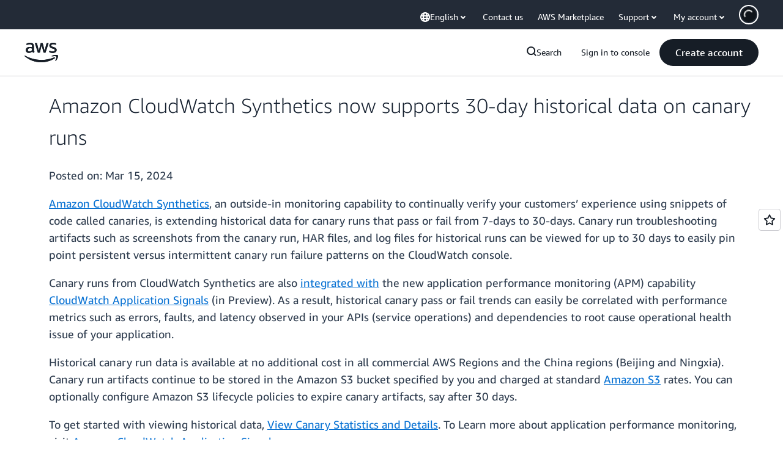

--- FILE ---
content_type: text/html;charset=utf-8
request_url: https://aws.amazon.com/about-aws/whats-new/2024/03/amazon-cloudwatch-synthetics-30-day-historical-data-canary-runs/?utm_source=newsletter&utm_medium=email&utm_content=offbynone&utm_campaign=Off-by-none%3A%20Issue%20%23271
body_size: 35402
content:
<!doctype html>
<html lang="en-US" data-static-assets="https://a0.awsstatic.com" class="aws-lng-en_US">
 <head>
  <meta http-equiv="Content-Security-Policy" content="default-src 'self' data: https://a0.awsstatic.com https://prod.us-east-1.ui.gcr-chat.marketing.aws.dev; base-uri 'none'; connect-src 'self' https://*.analytics.console.aws.a2z.com https://*.aws.corrivium.live https://*.harmony.a2z.com https://*.marketing.aws.dev https://*.panorama.console.api.aws https://*.prod.chc-features.uxplatform.aws.dev https://*.us-east-1.prod.mrc-sunrise.marketing.aws.dev https://0vctm1i0if.execute-api.eusc-de-east-1.amazonaws.eu/gamma/spot.json https://112-tzm-766.mktoresp.com https://112-tzm-766.mktoutil.com https://8810.clrt.ai https://a0.awsstatic.com https://a0.p.awsstatic.com https://a1.awsstatic.com https://amazonwebservices.d2.sc.omtrdc.net https://amazonwebservicesinc.tt.omtrdc.net https://api-v2.builderprofile.aws.dev https://api.regional-table.region-services.aws.a2z.com https://api.us-west-2.prod.pricing.aws.a2z.com https://artifacts.us-west-2.prod.plc.billing.aws.dev https://assets.storylane.io https://auth.aws.amazon.com https://aws.amazon.com https://aws.amazon.com/p/sf/ https://aws.demdex.net https://b0.p.awsstatic.com https://c0.b0.p.awsstatic.com https://calculator.aws https://chatbot-api.us-east-1.prod.mrc-sunrise.marketing.aws.dev https://chatbot-stream-api.us-east-1.prod.mrc-sunrise.marketing.aws.dev https://clientlogger.marketplace.aws.a2z.com https://cm.everesttech.net https://csml-plc-prod.us-west-2.api.aws/plc/csml/logging https://d0.awsstatic.com https://d0.m.awsstatic.com https://d1.awsstatic.com https://d1fgizr415o1r6.cloudfront.net https://d2bmgek65me099.cloudfront.net https://d2c.aws.amazon.com https://d3borx6sfvnesb.cloudfront.net https://dftu77xade0tc.cloudfront.net https://dpm.demdex.net https://edge.adobedc.net https://fls-na.amazon.com https://global-api-v2.builderprofile.aws.dev https://i18n-string.us-west-2.prod.pricing.aws.a2z.com https://iad.staging.prod.tv.awsstatic.com https://infra-api.us-east-1.prod.mrc-sunrise.marketing.aws.dev https://ingestion.aperture-public-api.feedback.console.aws.dev https://jhewqjrl5k.execute-api.us-west-2.amazonaws.com https://livechat-api.us-east-1.prod.mrc-sunrise.marketing.aws.dev https://log.clrt.ai https://pricing-table.us-west-2.prod.site.p.awsstatic.com https://prod-us-west-2.csp-report.marketing.aws.dev https://prod.log.shortbread.aws.dev https://prod.tools.shortbread.aws.dev https://prod.us-east-1.api.gcr-chat.marketing.aws.dev https://prod.us-east-1.rest-bot.gcr-chat.marketing.aws.dev https://prod.us-east-1.ui.gcr-chat.marketing.aws.dev https://public.lotus.awt.aws.a2z.com https://r0.m.awsstatic.com https://s0.awsstatic.com https://s3.amazonaws.com/aws-messaging-pricing-information/ https://s3.amazonaws.com/aws-messaging-pricing-information/TextMessageInbound/prices.json https://s3.amazonaws.com/public-pricing-agc/ https://s3.eusc-de-east-1.amazonaws.eu/aws-messaging-pricing-information/TextMessageOutbound/prices.json https://spot-bid-advisor.s3.amazonaws.com https://spot-price-gamma-iad.s3.us-east-1.amazonaws.com/spot.json https://t0.m.awsstatic.com https://target.aws.amazon.com https://token.us-west-2.prod.site.p.awsstatic.com https://tv.awsstatic.com https://us-west-2.prod.cxm.marketing.aws.dev https://view-stage.us-west-2.prod.pricing.aws.a2z.com https://view-staging.us-east-1.prod.plc1-prod.pricing.aws.a2z.com https://vs.aws.amazon.com https://webchat-aws.clink.cn https://website.spot.ec2.aws.a2z.com https://wrp.aws.amazon.com https://www.youtube-nocookie.com https://xcxrmtkxx5.execute-api.us-east-1.amazonaws.com/prod/ https://zbrymci1c2.execute-api.eusc-de-east-1.amazonaws.eu/prod/spot.json wss://*.transport.connect.us-east-1.amazonaws.com wss://prod.us-east-1.wss-bot.gcr-chat.marketing.aws.dev wss://webchat-aws.clink.cn; font-src 'self' data: https://a0.awsstatic.com https://f0.awsstatic.com https://fonts.gstatic.com https://prod.us-east-1.ui.gcr-chat.marketing.aws.dev; frame-src 'self' https://*.widget.console.aws.amazon.com https://aws.demdex.net https://aws.storylane.io https://c0.b0.p.awsstatic.com https://calculator.aws https://conversational-experience-worker.widget.console.aws.amazon.com/lotus/isolatedIFrame https://dpm.demdex.net https://pricing-table.us-west-2.prod.site.p.awsstatic.com https://token.us-west-2.prod.site.p.awsstatic.com https://www.youtube-nocookie.com; img-src 'self' blob: data: https://*.vidyard.com https://*.ytimg.com https://a0.awsstatic.com https://amazonwebservices.d2.sc.omtrdc.net https://app-pages.storylane.io https://avatars.builderprofile.aws.dev https://aws-quickstart.s3.amazonaws.com https://aws.amazon.com https://aws.demdex.net https://awsmedia.s3.amazonaws.com https://chat.us-east-1.prod.mrc-sunrise.marketing.aws.dev https://cm.everesttech.net https://cx0.m.awsstatic.com https://d1.awsstatic.com https://d1d1et6laiqoh9.cloudfront.net https://d2908q01vomqb2.cloudfront.net https://d2c.aws.amazon.com https://d2cpw7vd6a2efr.cloudfront.net https://d36cz9buwru1tt.cloudfront.net https://d7umqicpi7263.cloudfront.net https://docs.aws.amazon.com https://dpm.demdex.net https://fls-na.amazon.com https://google.ca https://google.co.in https://google.co.jp https://google.co.th https://google.co.uk https://google.com https://google.com.ar https://google.com.au https://google.com.br https://google.com.hk https://google.com.mx https://google.com.tr https://google.com.tw https://google.de https://google.es https://google.fr https://google.it https://google.nl https://google.pl https://google.ru https://iad.staging.prod.tv.awsstatic.com https://img.youtube.com https://marketingplatform.google.com https://media.amazonwebservices.com https://p.adsymptotic.com https://pages.awscloud.com https://prod.us-east-1.ui.gcr-chat.marketing.aws.dev https://s3.amazonaws.com/aws-quickstart/ https://ssl-static.libsyn.com https://static-cdn.jtvnw.net https://tv.awsstatic.com https://webchat-aws.clink.cn https://www.google.com https://www.linkedin.com https://yt3.ggpht.com; media-src 'self' blob: https://*.aws.corrivium.live https://*.libsyn.com https://a0.awsstatic.com https://anchor.fm https://awsmedia.s3.amazonaws.com https://awspodcastsiberiaent.s3.eu-west-3.amazonaws.com https://chat.us-east-1.prod.mrc-sunrise.marketing.aws.dev https://chtbl.com https://content.production.cdn.art19.com https://cx0.m.awsstatic.com https://d1.awsstatic.com https://d1hemuljm71t2j.cloudfront.net https://d1le29qyzha1u4.cloudfront.net https://d1oqpvwii7b6rh.cloudfront.net https://d1vo51ubqkiilx.cloudfront.net https://d1yyh5dhdgifnx.cloudfront.net https://d2908q01vomqb2.cloudfront.net https://d2a6igt6jhaluh.cloudfront.net https://d3ctxlq1ktw2nl.cloudfront.net https://d3h2ozso0dirfl.cloudfront.net https://dgen8gghn3u86.cloudfront.net https://dk261l6wntthl.cloudfront.net https://download.stormacq.com/aws/podcast/ https://dts.podtrac.com https://iad.staging.prod.tv.awsstatic.com https://media.amazonwebservices.com https://mktg-apac.s3-ap-southeast-1.amazonaws.com https://rss.art19.com https://s3-ap-northeast-1.amazonaws.com/aws-china-media/ https://tv.awsstatic.com https://www.buzzsprout.com; object-src 'none'; script-src 'sha256-4AKH/6cgOXwzLyAwz3UERWqiYZvg/am3gLGtkpb6AfE=' 'nonce-iyagMwa4SLT0DnbQZa3g0jFQ29586BlTFQClBeYg9b0=' 'self' blob: https://*.cdn.console.awsstatic.com https://*.cdn.uis.awsstatic.com https://*.us-east-1.prod.mrc-sunrise.marketing.aws.dev https://a.b.cdn.console.awsstatic.com https://a0.awsstatic.com https://amazonwebservicesinc.tt.omtrdc.net https://artifacts.us-west-2.prod.plc.billing.aws.dev https://b0.p.awsstatic.com https://cdn.builderprofile.aws.dev https://cx0.m.awsstatic.com https://d0.m.awsstatic.com https://d2bmgek65me099.cloudfront.net https://d2c.aws.amazon.com https://googleads.g.doubleclick.net https://loader.us-east-1.prod.mrc-sunrise.marketing.aws.dev https://prod.us-east-1.ui.gcr-chat.marketing.aws.dev https://r0.m.awsstatic.com https://spot-price.s3.amazonaws.com https://static.doubleclick.net https://t0.m.awsstatic.com https://token.us-west-2.prod.site.p.awsstatic.com https://website.spot.ec2.aws.a2z.com https://www.google.com https://www.gstatic.com https://www.youtube.com/iframe_api https://www.youtube.com/s/player/; style-src 'self' 'unsafe-inline' https://a0.awsstatic.com https://artifacts.us-west-2.prod.plc.billing.aws.dev https://assets.storylane.io https://b0.p.awsstatic.com https://cx0.m.awsstatic.com https://prod.us-east-1.ui.gcr-chat.marketing.aws.dev https://t0.m.awsstatic.com https://token.us-west-2.prod.site.p.awsstatic.com" data-report-uri="https://prod-us-west-2.csp-report.marketing.aws.dev/submit">
  <meta charset="UTF-8">
  <meta name="viewport" content="width=device-width, initial-scale=1.0">
  <link rel="preconnect" href="https://a0.awsstatic.com" crossorigin="anonymous">
  <link rel="dns-prefetch" href="https://a0.awsstatic.com">
  <link rel="dns-prefetch" href="https://d1.awsstatic.com">
  <link rel="dns-prefetch" href="https://amazonwebservicesinc.tt.omtrdc.net">
  <link rel="dns-prefetch" href="https://s0.awsstatic.com">
  <link rel="dns-prefetch" href="https://t0.awsstatic.com">
  <script type="application/json" data-eb-slot-start="true">{"ebSlot":"page-seo-metadata","ebSlotMeta":"{'renderMode':'noWrappers','version':'1.0','slotId':'page-seo-metadata','experienceId':'a866a7a2-5a19-4cda-a8a2-255de87a69fe','allowBlank':false,'hasAltExp':false,'isRTR':true,'filters':{'limit':1,'query':'id = \\'about-aws-whats-new-2024-03-amazon-cloudwatch-synthetics-30-day-historical-data-canary-runs\\''}}"}</script>
  <script type="application/json" data-eb-exp-start="true">{"ebTplN":"awsm-whats-new/whats-new-post-seo-metadata","ebTplV":"1.0.0","ebCScope":"page-seo-metadata","ebDScope":"DIRECTORIES","ebSsrCe":""}</script>
  <title>Amazon CloudWatch Synthetics now supports 30-day historical data on canary runs - AWS</title>
  <meta name="description" content="Discover more about what's new at AWS with Amazon CloudWatch Synthetics now supports 30-day historical data on canary runs">
  <meta property="twitter:title" content="Amazon CloudWatch Synthetics now supports 30-day historical data on canary runs - AWS">
  <meta property="twitter:description" content="Discover more about what's new at AWS with Amazon CloudWatch Synthetics now supports 30-day historical data on canary runs">
  <meta property="og:title" content="Amazon CloudWatch Synthetics now supports 30-day historical data on canary runs - AWS">
  <meta property="og:url" content="https://aws.amazon.com/about-aws/whats-new/2024/03/amazon-cloudwatch-synthetics-30-day-historical-data-canary-runs/">
  <link rel="canonical" href="https://aws.amazon.com/about-aws/whats-new/2024/03/amazon-cloudwatch-synthetics-30-day-historical-data-canary-runs/">
  <link rel="alternate" href="https://aws.amazon.com/about-aws/whats-new/2024/03/amazon-cloudwatch-synthetics-30-day-historical-data-canary-runs/" hreflang="en-us">
  <script type="application/json" data-eb-exp-end="true">{}</script>
  <script type="application/json" data-eb-slot-end="true">{}</script>
  <meta name="template" content="page-content">
  <meta property="og:type" content="website">
  <meta property="og:site_name" content="Amazon Web Services, Inc.">
  <meta property="fb:pages" content="153063591397681">
  <meta property="twitter:card" content="summary">
  <meta property="twitter:site" content="@awscloud">
  <link rel="icon" type="image/ico" href="https://a0.awsstatic.com/libra-css/images/site/fav/favicon.ico">
  <link rel="shortcut icon" type="image/ico" href="https://a0.awsstatic.com/libra-css/images/site/fav/favicon.ico">
  <link rel="apple-touch-icon" sizes="57x57" href="https://a0.awsstatic.com/libra-css/images/site/touch-icon-iphone-114-smile.png">
  <link rel="apple-touch-icon" sizes="72x72" href="https://a0.awsstatic.com/libra-css/images/site/touch-icon-ipad-144-smile.png">
  <link rel="apple-touch-icon" sizes="114x114" href="https://a0.awsstatic.com/libra-css/images/site/touch-icon-iphone-114-smile.png">
  <link rel="apple-touch-icon" sizes="144x144" href="https://a0.awsstatic.com/libra-css/images/site/touch-icon-ipad-144-smile.png">
  <script type="application/json" id="target-mediator">
    {"pageLanguage":"en","supportedLanguages":["ar","cn","de","en","es","fr","id","it","jp","ko","pt","ru","th","tr","tw","vi"],"offerOrigin":"https://s0.awsstatic.com"}
</script>
  <link rel="stylesheet" href="https://a0.awsstatic.com/libra-search/1.0.19/css/search.css">
  <link rel="stylesheet" href="https://a0.awsstatic.com/libra-css/css/1.0.509/style-awsm-base.css">
  <link rel="stylesheet" href="https://a0.awsstatic.com/awsm-core/0.1.6/bundle/head.css">
  <link rel="stylesheet" href="https://a0.awsstatic.com/libra-css/css/1.0.509/style-awsm-components.css">
  <script type="esms-options">{"noLoadEventRetriggers": true, "nonce":"iyagMwa4SLT0DnbQZa3g0jFQ29586BlTFQClBeYg9b0="}</script>
  <script async src="https://a0.awsstatic.com/eb-csr/2.0.16/polyfills/es-module-shims/es-module-shims.js"></script>
  <script type="importmap" data-head-renderable="true">{"imports":{"react":"https://a0.awsstatic.com/eb-csr/2.0.16/react/react.js","react/jsx-runtime":"https://a0.awsstatic.com/eb-csr/2.0.16/react/jsx-runtime.js","react-dom":"https://a0.awsstatic.com/eb-csr/2.0.16/react/react-dom.js","react-dom/server":"https://a0.awsstatic.com/eb-csr/2.0.16/react/server-browser.js","react-dom-server-browser":"https://a0.awsstatic.com/eb-csr/2.0.16/react/react-dom-server-browser.js","sanitize-html":"https://a0.awsstatic.com/eb-csr/2.0.16/sanitize-html/index.js","video.js":"https://a0.awsstatic.com/eb-csr/2.0.16/videojs/video.js","videojs-event-tracking":"https://a0.awsstatic.com/eb-csr/2.0.16/videojs/videojs-event-tracking.js","videojs-hotkeys":"https://a0.awsstatic.com/eb-csr/2.0.16/videojs/videojs-hotkeys.js","videojs-youtube":"https://a0.awsstatic.com/eb-csr/2.0.16/videojs/videojs-youtube.js","@amzn/awsmcc":"https://a0.awsstatic.com/awsmcc/1.0.1/bundle/index.js"}}</script>
  <script type="application/json" id="aws-page-settings" data-head-renderable="true">{"supportedLanguages":["ar","cn","de","en","es","fr","id","it","jp","ko","pt","ru","th","tr","tw","vi"],"defaultLanguage":"en","logDataSet":"LIVE:PROD","logInstance":"PUB","csdsEndpoint":"https://d2c.aws.amazon.com/","isLoggingEnabled":true,"currentLanguage":"en-US","currentStage":"Prod","isRTL":false,"framework":"v3","drTemplateStoreHost":"https://t0.m.awsstatic.com","isBJS":false,"awstvVideoAPIOrigin":"//aws.amazon.com","awstvVideoAssetOrigin":"https://tv.awsstatic.com","requireBaseUrl":"https://a0.awsstatic.com","requirePackages":[{"name":"libra","location":"libra/1.0.600"}],"requirePaths":{"plc":"https://a0.awsstatic.com/plc/js/1.0.138/plc","pricing-calculator":"https://a0.awsstatic.com/pricing-calculator/js/1.0.2","pricing-savings-plan":"https://a0.awsstatic.com/pricing-savings-plan/js/1.0.23","libra-search":"https://a0.awsstatic.com/libra-search/1.0.19/js"},"g11nLibPath":"https://a0.awsstatic.com/g11n-lib/2.0.108","i18nStringPath":"https://i18n-string.us-west-2.prod.pricing.aws.a2z.com"}</script>
  <script src="https://a0.awsstatic.com/awsm-core/0.1.6/bundle/gdeps.js"></script>
  <script type="module" src="https://a0.awsstatic.com/awsm-core/0.1.6/bundle/head.js"></script>
  <link rel="stylesheet" href="https://a0.awsstatic.com/eb-csr/2.0.16/orchestrate.css">
  <script type="module" async src="https://a0.awsstatic.com/eb-csr/2.0.16/orchestrate.js"></script>
  <script type="module" async id="awsm-csa" data-awsm-csa-meta="{&quot;env&quot;:{&quot;stage&quot;:&quot;prod&quot;}}" src="https://d0.m.awsstatic.com/awsm-acslibs/1.0.0/bundle/index.js"></script>
  <script src="https://a0.awsstatic.com/s_code/js/3.0/awshome_s_code.js"></script>
  <script async data-js-script="target-mediator" src="https://a0.awsstatic.com/target/1.0.127/aws-target-mediator.js"></script>
  <script src="https://a0.awsstatic.com/libra/1.0.600/libra-head.js"></script>
  <script defer src="https://token.us-west-2.prod.site.p.awsstatic.com/websitev2/main.bundle.js"></script>
  <script defer src="https://b0.p.awsstatic.com/client-side-script/static/js/main.bundle.js"></script>
  <link rel="stylesheet" href="https://token.us-west-2.prod.site.p.awsstatic.com/websitev2/static/css/main.bundle.css">
  <link rel="stylesheet" href="https://b0.p.awsstatic.com/client-side-script/static/css/main.bundle.css">
  <link rel="stylesheet" href="https://a0.awsstatic.com/pricing-savings-plan/css/1.0.23/pricing-savings-plan-iframe.css">
  <script async src="https://cx0.m.awsstatic.com/assets/clam/2.0.0/index.js"></script>
  <script type="module" async src="https://cx0.m.awsstatic.com/assets/cwr/1.0.7/index.js"></script>
  <meta name="baidu-site-verification" content="codeva-IAqCchMwW7">
  <meta name="360-site-verification" content="cbe5c6f0249e273e71fffd6d6580ce09">
  <meta name="shenma-site-verification" content="79b94bb338f010af876605819a332e19_1617844070">
  <meta name="sogou_site_verification" content="Ow8cCy3Hgq">
  <meta name="google-site-verification" content="XHghG81ulgiW-3EylGcF48sG28tBW5EH0bNUhgo_DrU">
  <meta name="msvalidate.01" content="6F92E52A288E266E30C2797ECB5FCCF3">
  <link data-eb-tpl-style="" href="https://t0.m.awsstatic.com/tmpl/awsm-whats-new/esm/templates/whats-new-post/1.0.0/whats-new-post.ae8604a238.css" rel="stylesheet" type="text/css">
  <link data-eb-tpl-style="" href="https://t0.m.awsstatic.com/tmpl/awsm-rt/esm/templates/rt-global-nav/1.0.0/rt-global-nav.3c92fe7fb0.css" rel="stylesheet" type="text/css">
  <link data-eb-tpl-style="" href="https://t0.m.awsstatic.com/tmpl/awsm-rt/esm/templates/rt-footer/1.0.0/rt-footer.a271b3ed78.css" rel="stylesheet" type="text/css">
 </head>
 <body class="awsm page basicpage " id="page-88685528fb" data-cmp-link-accessibility-enabled data-cmp-link-accessibility-text="opens in a new tab">
  <script id="awsc-panorama-bundle" type="text/javascript" src="https://prod.pa.cdn.uis.awsstatic.com/panorama-nav-init.js" data-config="{&quot;appEntity&quot;:&quot;aws-marketing&quot;,&quot;region&quot;:&quot;us-west-1&quot;,&quot;service&quot;:&quot;global-site&quot;,&quot;trackerConstants&quot;:{&quot;cookieDomain&quot;:&quot;aws.amazon.com&quot;}}" async="true"></script>
  <a aria-label="Skip to main content link" class="m-sr-only m-sr-only-focusable m-skip-el" href="#aws-page-content-main" id="aws-page-skip-to-main">Skip to main content</a>
  <div class="header htlwrapper m-global-header">
   <div data-custom-params="{}" data-trk-params="{}">
    <div data-eb-slot="awsm-f747a66b-d9ad-4901-ad6f-35eb0b52afa1" data-eb-slot-meta="{'version':'1.0','slotId':'awsm-f747a66b-d9ad-4901-ad6f-35eb0b52afa1','experienceId':'a03b8e72-da5a-4bef-837f-f8e0558920a2','allowBlank':false,'hasAltExp':false,'isRTR':false,'dataKey':'null','filters':{'limit':15,'query':'tag \u003d \'global-nav#global-nav-items\''}}">
     <div data-eb-tpl-n="awsm-rt/rt-global-nav" data-eb-tpl-v="1.0.0" data-eb-ce="" data-eb-c-scope="f747a66b-d9ad-4901-ad6f-35eb0b52afa1" data-eb-d-scope="INLINE" data-eb-locale="en-US" data-eb-784e8193="" data-eb-ssr-ce="" data-eb-tpl-ns="awsmRT" data-eb-hydrated="pending">
      <script type="application/json">{"data":{"items":[{"fields":{"globalNav":"{\"dark\":false,\"logoAlt\":\"AWS\",\"logoLink\":\"https://aws.amazon.com/?nc2\\u003dh_home\",\"searchURL\":\"api\",\"createAccountButtonLabel\":\"Create account\",\"createAccountButtonURL\":\"https://signin.aws.amazon.com/signup?request_type\\u003dregister\",\"signinLabel\":\"Sign in to console\",\"signinURL\":\"https://console.aws.amazon.com/console/home/?nc2\\u003dh_si\\u0026src\\u003dheader-signin\",\"showFeedback\":true,\"schemaVersion\":2.0,\"items\":[{\"name\":\"Discover AWS\",\"columnsLayout\":\"3-1\",\"linkURL\":\"\",\"columns\":[{\"heading\":\"Explore topics\",\"subheading\":\"\",\"type\":\"ListColumn\",\"discoverCards\":[{\"title\":\"Catch up on all the announcements from re:Invent 2025\",\"badge\":\"Event\",\"hyperLink\":\"https://aws.amazon.com/blogs/aws/top-announcements-of-aws-reinvent-2025/?nc2\\u003dh_dsc_ex_s1\\u0026trk\\u003dc775b40b-0f43-4b55-9eb1-a0ef0787360c\",\"imageSrc\":\"https://d1.awsstatic.com/onedam/marketing-channels/website/aws/en_US/global-nav/m9y25-discover-aws-reinvent-session-catalog.0f0f06f8b5f05d7c8f32a8dd40ab11e2b2e6e5de.jpg\",\"imageAlt\":\"An abstract image\"},{\"title\":\"Speed up development with Kiro Autonomous Agent\",\"badge\":\"AI Agents\",\"hyperLink\":\"https://kiro.dev/autonomous-agent/?nc2\\u003dh_dsc_ex_s2\",\"imageSrc\":\"https://d1.awsstatic.com/onedam/marketing-channels/website/aws/en_US/global-nav/m10y25-discover-reinvent-builder-track.0de783e01bc5a82eedbea69e1ce7e3ab78a1ee3d.jpg\",\"imageAlt\":\"An abstract image\"},{\"title\":\"Introducing Nova Forge: Build your own frontier models\",\"badge\":\"Model Training\",\"hyperLink\":\"https://aws.amazon.com/nova/forge/?nc2\\u003dh_dsc_ex_s3\",\"imageSrc\":\"https://d1.awsstatic.com/onedam/marketing-channels/website/aws/en_US/global-nav/m10y25-discover-amazon-quick-suite.317c8c1184eaeee1b96aac3cd3c9305d287957b4.jpg\",\"imageAlt\":\"An abstract image\"}],\"items\":[{\"title\":\"AWS DevOps Agent: Prevent and resolve incidents with AI\",\"eyebrow\":\"AI Agents\",\"hyperLink\":\"https://aws.amazon.com/devops-agent/?nc2\\u003dh_dsc_ex_s4\"},{\"title\":\"AgentCore: set policies, measure quality \\u0026 deploy agents confidently\",\"eyebrow\":\"Agentic Platform\",\"hyperLink\":\"https://aws.amazon.com/bedrock/agentcore/?nc2\\u003dh_dsc_ex_s5\"},{\"title\":\"AWS Security Agent: Secure apps from design to deployment\",\"eyebrow\":\"AI Agents\",\"hyperLink\":\"https://aws.amazon.com/security-agent/?nc2\\u003dh_dsc_ex_s6\"}],\"hyperLinks\":[{\"hyperlinkUrl\":\"https://aws.amazon.com/new/?nc2\\u003dh_dsc_new\",\"hyperlinkText\":\"News \\u0026 announcements\"},{\"hyperlinkUrl\":\"https://aws.amazon.com/blogs/?nc2\\u003dh_dsc_blg\",\"hyperlinkText\":\"AWS blog\"}]},{\"heading\":\"About AWS\",\"subheading\":\"AWS is the world\\u0027s most comprehensive cloud, enabling organizations to accelerate innovation, reduce costs, and scale more efficiently\",\"imageSrc\":\"https://d1.awsstatic.com/onedam/marketing-channels/website/aws/en_US/global-nav/aws-library_illustration_innovation_8_1200.07a6484f8eaa3100138cf8b6dce14f1db024db32.jpg\",\"imageAlt\":\"an abstract illustration\",\"type\":\"FeaturedColumn\",\"hyperLinks\":[{\"hyperlinkUrl\":\"https://aws.amazon.com/what-is-aws/?nc2\\u003dh_dsc_aa_wtaws\",\"hyperlinkText\":\"Why AWS\"},{\"hyperlinkUrl\":\"https://aws.amazon.com/getting-started/?nc2\\u003dh_dsc_aa_gs\",\"hyperlinkText\":\"Getting Started\"},{\"hyperlinkUrl\":\"https://aws.amazon.com/security/?nc2\\u003dh_dsc_aa_sec\",\"hyperlinkText\":\"Security\"},{\"hyperlinkUrl\":\"https://aws.amazon.com/compliance/?nc2\\u003dh_dsc_aa_cmp\",\"hyperlinkText\":\"Compliance\"},{\"hyperlinkUrl\":\"https://aws.amazon.com/trust-center/?nc2\\u003dh_dsc_aa_trc\",\"hyperlinkText\":\"Trust Center\"},{\"hyperlinkUrl\":\"https://aws.amazon.com/sustainability/?nc2\\u003dh_dsc_aa_sus\",\"hyperlinkText\":\"Sustainability\"},{\"hyperlinkText\":\"Global Infrastructure\",\"hyperlinkUrl\":\"https://aws.amazon.com/about-aws/global-infrastructure/?nc2\\u003dh_dsc_aa_gi\"}]}]},{\"name\":\"Products\",\"columnsLayout\":\"1-3\",\"linkURL\":\"\",\"subNav\":[{\"name\":\"Featured Products\",\"linkURL\":\"\",\"columns\":[{\"heading\":\"Featured Products\",\"subheading\":\"Get started with one of these featured services or browse all\",\"hyperlinkText\":\"Browse all products\",\"hyperlinkUrl\":\"https://aws.amazon.com/products/?nc2\\u003dh_prod_fs_prod\",\"type\":\"ListColumn\",\"items\":[{\"title\":\"Amazon Quick Suite\",\"body\":\"Digital workspace that unifies AI agents for research, business insights, and automation\",\"hyperLink\":\"https://aws.amazon.com/quicksuite/?nc2\\u003dh_prod_fs_qksu\"},{\"title\":\"Transform\",\"body\":\"Eliminate tech debt with agentic AI to modernize legacy systems and code\",\"hyperLink\":\"https://aws.amazon.com/transform/?nc2\\u003dh_prod_fs_trns\"},{\"title\":\"Aurora\",\"body\":\"Serverless relational database service for PostgreSQL, MySQL, and DSQL\",\"hyperLink\":\"https://aws.amazon.com/rds/aurora/?nc2\\u003dh_prod_fs_aa\"},{\"title\":\"Amazon Bedrock\",\"body\":\"The end-to-end platform for building generative AI applications and agents\",\"hyperLink\":\"https://aws.amazon.com/bedrock/?nc2\\u003dh_prod_fs_br\"},{\"title\":\"Amazon Connect\",\"body\":\"AI solution for delivering personalized customer experiences at scale\",\"hyperLink\":\"https://aws.amazon.com/connect/?nc2\\u003dh_prod_fs_cnct\"},{\"title\":\"EC2\",\"body\":\"Secure and resizable compute capacity for virtually any workload\",\"hyperLink\":\"https://aws.amazon.com/ec2/?nc2\\u003dh_prod_fs_ec2\"},{\"title\":\"Nova\",\"body\":\"Foundation models delivering frontier intelligence and top price performance\",\"hyperLink\":\"https://aws.amazon.com/ai/generative-ai/nova/?nc2\\u003dh_prod_fs_nov\"},{\"title\":\"SageMaker\",\"body\":\"The center for all your data, analytics, and AI\",\"hyperLink\":\"https://aws.amazon.com/sagemaker/?nc2\\u003dh_prod_fs_sgm\"},{\"title\":\"S3\",\"body\":\"Virtually unlimited secure object storage for AI, analytics, and archives\",\"hyperLink\":\"https://aws.amazon.com/s3/?nc2\\u003dh_prod_fs_s3\"}],\"resourceCards\":[{\"title\":\"What’s new\",\"body\":\"Explore new capabilities and the latest technologies\",\"hyperLink\":\"https://aws.amazon.com/new/?nc2\\u003dh_rc_new\",\"imageSrc\":\"https://d1.awsstatic.com/onedam/marketing-channels/website/aws/en_US/global-nav/aws-library_illustration_culture_2_1200.77dd122bde9af49ea0c09cdc009c193866f62ad7.jpg\",\"imageAlt\":\"alt\",\"background\":true},{\"title\":\"Customer success stories\",\"body\":\"Learn how customers around the world accelerate their cloud\",\"hyperLink\":\"https://aws.amazon.com/solutions/case-studies/?nc2\\u003dh_rc_cs\",\"imageSrc\":\"https://d1.awsstatic.com/onedam/marketing-channels/website/aws/en_US/global-nav/aws-library_illustration_culture_11_1200.29c48d4e742090396f61d0c5d5eec4ea8d714817.jpg\",\"imageAlt\":\"alt\",\"background\":true}]}]},{\"name\":\"Analytics\",\"linkURL\":\"\",\"columns\":[{\"heading\":\"Analytics\",\"subheading\":\"Optimize performance and scale for analytics and AI workloads\",\"hyperlinkText\":\"Go to Analytics hub\",\"hyperlinkUrl\":\"https://aws.amazon.com/big-data/datalakes-and-analytics/?nc2\\u003dh_prod_an_hub\",\"type\":\"ListColumn\",\"items\":[{\"title\":\"Athena\",\"body\":\"Service to query data in S3 using SQL\",\"hyperLink\":\"https://aws.amazon.com/athena/?nc2\\u003dh_prod_an_ath\"},{\"title\":\"AWS EMR\",\"body\":\"Easily run big data frameworks\",\"hyperLink\":\"https://aws.amazon.com/emr/?nc2\\u003dh_prod_an_emr\"},{\"title\":\"Glue\",\"body\":\"Simple, scalable, and serverless data integration\",\"hyperLink\":\"https://aws.amazon.com/glue/?nc2\\u003dh_prod_an_glu\"},{\"title\":\"Managed Streaming for Apache Kafka\",\"body\":\"Fully managed Apache Kafka service\",\"hyperLink\":\"https://aws.amazon.com/msk/?nc2\\u003dh_prod_an_msak\"},{\"title\":\"OpenSearch Service\",\"body\":\"Search and analytics engine for log, text, and trace data\",\"hyperLink\":\"https://aws.amazon.com/opensearch-service/?nc2\\u003dh_prod_an_es\"},{\"title\":\"QuickSight\",\"body\":\"Fast business analytics service\",\"hyperLink\":\"https://aws.amazon.com/quicksight/?nc2\\u003dh_prod_an_qs\"},{\"title\":\"Redshift\",\"body\":\"Fast, simple, cost-effective data warehousing\",\"hyperLink\":\"https://aws.amazon.com/redshift/?nc2\\u003dh_prod_an_rs\"},{\"title\":\"SageMaker\",\"body\":\"The center for all your data, analytics, and AI\",\"hyperLink\":\"https://aws.amazon.com/sagemaker/?nc2\\u003dh_prod_an_sgm\"}],\"browseAllItem\":{\"title\":\"Browse all Analytics products\",\"hyperLink\":\"https://aws.amazon.com/big-data/datalakes-and-analytics/?nc2\\u003dh_prod_an_hub\"},\"resourceCards\":[{\"title\":\"What\\u0027s new\",\"body\":\"Explore new capabilities and the latest technologies\",\"hyperLink\":\"https://aws.amazon.com/new/?nc2\\u003dh_rc_new\",\"imageSrc\":\"https://d1.awsstatic.com/onedam/marketing-channels/website/aws/en_US/global-nav/aws-library_illustration_culture_2_1200.77dd122bde9af49ea0c09cdc009c193866f62ad7.jpg\",\"imageAlt\":\"alt\",\"background\":true},{\"title\":\"Customer success stories\",\"body\":\"Learn how customers around the world accelerate their cloud\",\"hyperLink\":\"https://aws.amazon.com/solutions/case-studies/?nc2\\u003dh_rc_cs\",\"imageSrc\":\"https://d1.awsstatic.com/onedam/marketing-channels/website/aws/en_US/global-nav/aws-library_illustration_culture_11_1200.29c48d4e742090396f61d0c5d5eec4ea8d714817.jpg\",\"imageAlt\":\"alt\",\"background\":true}]}]},{\"name\":\"Application Integration\",\"linkURL\":\"\",\"columns\":[{\"heading\":\"Application Integration\",\"subheading\":\"Integrate distributed systems and serverless applications with less code\",\"hyperlinkText\":\"Go to Application Integration hub\",\"hyperlinkUrl\":\"https://aws.amazon.com/products/application-integration/?nc2\\u003dh_prod_ap_hub\",\"type\":\"ListColumn\",\"items\":[{\"title\":\"API Gateway\",\"body\":\"Fully managed service to secure and scale RESTful APIs\",\"hyperLink\":\"https://aws.amazon.com/api-gateway/?nc2\\u003dh_prod_ap_apig\"},{\"title\":\"AppFlow\",\"body\":\"No-code integration for SaaS apps \\u0026 AWS services\",\"hyperLink\":\"https://aws.amazon.com/appflow/?nc2\\u003dh_prod_ap_af\"},{\"title\":\"AppSync\",\"body\":\"Connects applications to events, data, and AI models with GraphQL\",\"hyperLink\":\"https://aws.amazon.com/appsync/?nc2\\u003dh_prod_ap_apps\"},{\"title\":\"EventBridge\",\"body\":\"Builds event-driven apps at scale across AWS, SaaS or existing systems\",\"hyperLink\":\"https://aws.amazon.com/eventbridge/?nc2\\u003dh_prod_ap_eb\"},{\"title\":\"MQ\",\"body\":\"Managed message broker service\",\"hyperLink\":\"https://aws.amazon.com/amazon-mq/?nc2\\u003dh_prod_ap_mq\"},{\"title\":\"Simple Notification Service (SNS)\",\"body\":\"Pub/sub, SMS, email, and mobile push notifications\",\"hyperLink\":\"https://aws.amazon.com/sns/?nc2\\u003dh_prod_ap_sns\"},{\"title\":\"Simple Queue Service (SQS)\",\"body\":\"Managed message queues\",\"hyperLink\":\"https://aws.amazon.com/sqs/?nc2\\u003dh_prod_ap_sqs\"},{\"title\":\"Step Functions\",\"body\":\"Visual workflows for distributed applications\",\"hyperLink\":\"https://aws.amazon.com/step-functions/?nc2\\u003dh_prod_ap_stf\"}],\"browseAllItem\":{\"title\":\"Browse all Application Integration products\",\"hyperLink\":\"https://aws.amazon.com/products/application-integration/?nc2\\u003dh_prod_ap_hub\"},\"resourceCards\":[{\"title\":\"What\\u0027s new\",\"body\":\"Explore new capabilities and the latest technologies\",\"hyperLink\":\"https://aws.amazon.com/new/?nc2\\u003dh_rc_new\",\"imageSrc\":\"https://d1.awsstatic.com/onedam/marketing-channels/website/aws/en_US/global-nav/aws-library_illustration_culture_2_1200.77dd122bde9af49ea0c09cdc009c193866f62ad7.jpg\",\"imageAlt\":\"alt\",\"background\":true},{\"title\":\"Customer success stories\",\"body\":\"Learn how customers around the world accelerate their cloud\",\"hyperLink\":\"https://aws.amazon.com/solutions/case-studies/?nc2\\u003dh_rc_cs\",\"imageSrc\":\"https://d1.awsstatic.com/onedam/marketing-channels/website/aws/en_US/global-nav/aws-library_illustration_culture_11_1200.29c48d4e742090396f61d0c5d5eec4ea8d714817.jpg\",\"imageAlt\":\"alt\",\"background\":true}]}]},{\"name\":\"Artificial Intelligence\",\"linkURL\":\"\",\"columns\":[{\"heading\":\"Artificial Intelligence\",\"subheading\":\"Build and scale the next wave of AI innovation on AWS\",\"hyperlinkText\":\"Go to Artificial Intelligence hub\",\"hyperlinkUrl\":\"https://aws.amazon.com/ai/?nc2\\u003dh_prod_ai_hub\",\"type\":\"ListColumn\",\"items\":[{\"title\":\"Amazon Bedrock\",\"body\":\"The end-to-end platform for building generative AI applications and agents\",\"hyperLink\":\"https://aws.amazon.com/bedrock/?nc2\\u003dh_prod_ai_br\"},{\"title\":\"Amazon Bedrock AgentCore\",\"body\":\"Comprehensive agentic platform to accelerate agents to production using any framework or model\",\"hyperLink\":\"https://aws.amazon.com/bedrock/agentcore/?nc2\\u003dh_prod_ai_brac\"},{\"title\":\"Amazon Connect\",\"body\":\"AI solution for delivering personalized customer experiences at scale\",\"hyperLink\":\"https://aws.amazon.com/connect/?nc2\\u003dh_prod_ai_cnct\"},{\"title\":\"Inferentia\",\"body\":\"Machine learning inference chip\",\"hyperLink\":\"https://aws.amazon.com/ai/machine-learning/inferentia/?nc2\\u003dh_prod_ai_inf\"},{\"title\":\"Amazon Q\",\"body\":\"Generative AI-powered assistant for work\",\"hyperLink\":\"https://aws.amazon.com/q/?nc2\\u003dh_prod_ai_q\"},{\"title\":\"Nova\",\"body\":\"Foundation models delivering frontier intelligence and top price performance\",\"hyperLink\":\"https://aws.amazon.com/ai/generative-ai/nova/?nc2\\u003dh_prod_ai_nov\"},{\"title\":\"SageMaker\",\"body\":\"Managed service to build, train, and deploy ML and foundation models\",\"hyperLink\":\"https://aws.amazon.com/sagemaker-ai/?nc2\\u003dh_prod_ai_sgm\"},{\"title\":\"Trainium\",\"body\":\"High-performance, low-cost AI chips for deep learning and generative AI training\",\"hyperLink\":\"https://aws.amazon.com/ai/machine-learning/trainium/?nc2\\u003dh_prod_ai_trn\"}],\"browseAllItem\":{\"title\":\"Browse all Artificial Intelligence products\",\"hyperLink\":\"https://aws.amazon.com/ai/?nc2\\u003dh_prod_ai_hub\"},\"resourceCards\":[{\"title\":\"What\\u0027s new\",\"body\":\"Explore new capabilities and the latest technologies\",\"hyperLink\":\"https://aws.amazon.com/new/?nc2\\u003dh_rc_new\",\"imageSrc\":\"https://d1.awsstatic.com/onedam/marketing-channels/website/aws/en_US/global-nav/aws-library_illustration_culture_2_1200.77dd122bde9af49ea0c09cdc009c193866f62ad7.jpg\",\"imageAlt\":\"alt\",\"background\":true},{\"title\":\"Customer success stories\",\"body\":\"Learn how customers around the world accelerate their cloud\",\"hyperLink\":\"https://aws.amazon.com/solutions/case-studies/?nc2\\u003dh_rc_cs\",\"imageSrc\":\"https://d1.awsstatic.com/onedam/marketing-channels/website/aws/en_US/global-nav/aws-library_illustration_culture_11_1200.29c48d4e742090396f61d0c5d5eec4ea8d714817.jpg\",\"imageAlt\":\"alt\",\"background\":true}]}]},{\"name\":\"Business Applications\",\"linkURL\":\"\",\"columns\":[{\"heading\":\"Business Applications\",\"subheading\":\"Cloud and native applications built on and by AWS\",\"hyperlinkText\":\"Go to Business Applications hub\",\"hyperlinkUrl\":\"https://aws.amazon.com/business-applications/?nc2\\u003dh_prod_ba_hub\",\"type\":\"ListColumn\",\"items\":[{\"title\":\"Amazon Connect\",\"body\":\"AI solution for delivering personalized customer experiences at scale\",\"hyperLink\":\"https://aws.amazon.com/connect/?nc2\\u003dh_prod_ba_cnct\"},{\"title\":\"Just Walk Out\",\"body\":\"Check-out free autonomous retail\",\"hyperLink\":\"https://aws.amazon.com/just-walk-out/?nc2\\u003dh_prod_ba_jwo\"},{\"title\":\"Amazon Quick Suite\",\"body\":\"Digital workspace that unifies AI agents for research, business insights, and automation\",\"hyperLink\":\"https://aws.amazon.com/quicksuite/?nc2\\u003dh_prod_ba_qksu\"},{\"title\":\"QuickSight\",\"body\":\"Fast business analytics service\",\"hyperLink\":\"https://aws.amazon.com/quicksight/?nc2\\u003dh_prod_ba_qs\"},{\"title\":\"Simple Email Service (SES)\",\"body\":\"High-scale inbound and outbound email service\",\"hyperLink\":\"https://aws.amazon.com/ses/?nc2\\u003dh_prod_ba_ses\"},{\"title\":\"AWS Supply Chain\",\"body\":\"AI application to improve visibility and planning\",\"hyperLink\":\"https://aws.amazon.com/aws-supply-chain/?nc2\\u003dh_prod_ba_sc\"},{\"title\":\"Wickr\",\"body\":\"End-to-end encrypted communications\",\"hyperLink\":\"https://aws.amazon.com/wickr/?nc2\\u003dh_prod_ba_wkr\"},{\"title\":\"WorkSpaces\",\"body\":\"Virtual desktops, secure web browsers, and application streaming\",\"hyperLink\":\"https://aws.amazon.com/workspaces-family/workspaces/?nc2\\u003dh_prod_ba_ws\"}],\"browseAllItem\":{\"title\":\"Browse all Business Applications\",\"hyperLink\":\"https://aws.amazon.com/business-applications/?nc2\\u003dh_prod_ba_hub\"},\"resourceCards\":[{\"title\":\"What\\u0027s new\",\"body\":\"Explore new capabilities and the latest technologies\",\"hyperLink\":\"https://aws.amazon.com/new/?nc2\\u003dh_rc_new\",\"imageSrc\":\"https://d1.awsstatic.com/onedam/marketing-channels/website/aws/en_US/global-nav/aws-library_illustration_culture_2_1200.77dd122bde9af49ea0c09cdc009c193866f62ad7.jpg\",\"imageAlt\":\"alt\",\"background\":true},{\"title\":\"Customer success stories\",\"body\":\"Learn how customers around the world accelerate their cloud\",\"hyperLink\":\"https://aws.amazon.com/solutions/case-studies/?nc2\\u003dh_rc_cs\",\"imageSrc\":\"https://d1.awsstatic.com/onedam/marketing-channels/website/aws/en_US/global-nav/aws-library_illustration_culture_11_1200.29c48d4e742090396f61d0c5d5eec4ea8d714817.jpg\",\"imageAlt\":\"alt\",\"background\":true}]}]},{\"name\":\"Compute\",\"linkURL\":\"\",\"columns\":[{\"heading\":\"Compute\",\"subheading\":\"Run instances, containers, and serverless computing\",\"hyperlinkText\":\"Go to Compute hub\",\"hyperlinkUrl\":\"https://aws.amazon.com/products/compute/?nc2\\u003dh_prod_cp_hub\",\"type\":\"ListColumn\",\"sections\":[{\"heading\":\"Instances\",\"items\":[{\"title\":\"EC2\",\"body\":\"Virtual servers with full control over compute resources\",\"hyperLink\":\"https://aws.amazon.com/ec2/?nc2\\u003dh_prod_cp_ec2\"},{\"title\":\"Elastic Beanstalk\",\"body\":\"Easily migrates, deploys, and scales full-stack applications on AWS\",\"hyperLink\":\"https://aws.amazon.com/elasticbeanstalk/?nc2\\u003dh_prod_cp_ebst\"}]},{\"heading\":\"Containers\",\"items\":[{\"title\":\"Elastic Container Service (ECS)\",\"body\":\"Fully managed AWS native container orchestration service\",\"hyperLink\":\"https://aws.amazon.com/ecs/?nc2\\u003dh_prod_cp_ecs\"},{\"title\":\"Elastic Kubernetes Service (EKS)\",\"body\":\"Managed Kubernetes service for running containerized applications\",\"hyperLink\":\"https://aws.amazon.com/eks/?nc2\\u003dh_prod_cp_eks\"}]},{\"heading\":\"Serverless\",\"items\":[{\"title\":\"Lambda\",\"body\":\"Service for running code without thinking about servers or clusters\",\"hyperLink\":\"https://aws.amazon.com/lambda/?nc2\\u003dh_prod_cp_lbd\"}]}],\"browseAllItem\":{\"title\":\"Browse all Compute products\",\"hyperLink\":\"https://aws.amazon.com/products/compute/?nc2\\u003dh_prod_cp_hub\"},\"resourceCards\":[{\"title\":\"What\\u0027s new\",\"body\":\"Explore new capabilities and the latest technologies\",\"hyperLink\":\"https://aws.amazon.com/new/?nc2\\u003dh_rc_new\",\"imageSrc\":\"https://d1.awsstatic.com/onedam/marketing-channels/website/aws/en_US/global-nav/aws-library_illustration_culture_2_1200.77dd122bde9af49ea0c09cdc009c193866f62ad7.jpg\",\"imageAlt\":\"alt\",\"background\":true},{\"title\":\"Customer success stories\",\"body\":\"Learn how customers around the world accelerate their cloud\",\"hyperLink\":\"https://aws.amazon.com/solutions/case-studies/?nc2\\u003dh_rc_c\",\"imageSrc\":\"https://d1.awsstatic.com/onedam/marketing-channels/website/aws/en_US/global-nav/aws-library_illustration_culture_11_1200.29c48d4e742090396f61d0c5d5eec4ea8d714817.jpg\",\"imageAlt\":\"alt\",\"background\":true}]}]},{\"name\":\"Customer Experience\",\"linkURL\":\"\",\"columns\":[{\"heading\":\"Customer Experience\",\"subheading\":\"Transform customer experiences without compromising on cost\",\"hyperlinkText\":\"Go to Customer Experience hub\",\"hyperlinkUrl\":\"https://aws.amazon.com/connect/?nc2\\u003dh_prod_cc_cnct\",\"type\":\"ListColumn\",\"items\":[{\"title\":\"Amazon Connect\",\"body\":\"AI solution for delivering personalized customer experiences at scale\",\"hyperLink\":\"https://aws.amazon.com/connect/?nc2\\u003dh_prod_cc_cnct\"}],\"resourceCards\":[{\"title\":\"What\\u0027s new\",\"body\":\"Explore new capabilities and the latest technologies\",\"hyperLink\":\"https://aws.amazon.com/new/?nc2\\u003dh_rc_new\",\"imageSrc\":\"https://d1.awsstatic.com/onedam/marketing-channels/website/aws/en_US/global-nav/aws-library_illustration_culture_2_1200.77dd122bde9af49ea0c09cdc009c193866f62ad7.jpg\",\"imageAlt\":\"alt\",\"background\":true},{\"title\":\"Customer success stories\",\"body\":\"Learn how customers around the world accelerate their cloud\",\"hyperLink\":\"https://aws.amazon.com/solutions/case-studies/?nc2\\u003dh_rc_cs\",\"imageSrc\":\"https://d1.awsstatic.com/onedam/marketing-channels/website/aws/en_US/global-nav/aws-library_illustration_culture_11_1200.29c48d4e742090396f61d0c5d5eec4ea8d714817.jpg\",\"imageAlt\":\"alt\",\"background\":true}]}]},{\"name\":\"Databases\",\"linkURL\":\"\",\"columns\":[{\"heading\":\"Databases\",\"subheading\":\"Power AI and data-driven applications at any scale\",\"hyperlinkText\":\"Go to Databases hub\",\"hyperlinkUrl\":\"https://aws.amazon.com/products/databases/?nc2\\u003dh_prod_db_hub\",\"type\":\"ListColumn\",\"items\":[{\"title\":\"Aurora\",\"body\":\"Serverless relational database service for PostgreSQL, MySQL, and DSQL\",\"hyperLink\":\"https://aws.amazon.com/rds/aurora/?nc2\\u003dh_prod_db_aa\"},{\"title\":\"DocumentDB (with MongoDB compatibility)\",\"body\":\"Serverless MongoDB-API compatible document database service\",\"hyperLink\":\"https://aws.amazon.com/documentdb/?nc2\\u003dh_prod_db_doc\"},{\"title\":\"DynamoDB\",\"body\":\"Serverless distributed NoSQL database for workloads at any scale\",\"hyperLink\":\"https://aws.amazon.com/dynamodb/?nc2\\u003dh_prod_db_ddb\"},{\"title\":\"ElastiCache\",\"body\":\"Serverless cache with Valkey-, Memcached-, and Redis OSS-compatibility\",\"hyperLink\":\"https://aws.amazon.com/elasticache/?nc2\\u003dh_prod_db_elc\"},{\"title\":\"MemoryDB\",\"body\":\"Fully managed, in-memory database with Valkey- and Redis OSS-compatibility\",\"hyperLink\":\"https://aws.amazon.com/memorydb/?nc2\\u003dh_prod_db_memdb\"},{\"title\":\"Neptune\",\"body\":\"Serverless graph database and fully managed graph analytics\",\"hyperLink\":\"https://aws.amazon.com/neptune/?nc2\\u003dh_prod_db_nep\"},{\"title\":\"Oracle Database@AWS\",\"body\":\"Oracle Databases, RAC, and applications deployed in AWS datacenters\",\"hyperLink\":\"https://aws.amazon.com/marketplace/featured-seller/oracle/?nc2\\u003dh_prod_db_ora\"},{\"title\":\"Relational Database Service (RDS)\",\"body\":\"Fully managed database service for popular relational database engines\",\"hyperLink\":\"https://aws.amazon.com/rds/?nc2\\u003dh_prod_db_rds\"}],\"browseAllItem\":{\"title\":\"Browse all Database products\",\"hyperLink\":\"https://aws.amazon.com/products/databases/?nc2\\u003dh_prod_db_hub\"},\"resourceCards\":[{\"title\":\"What\\u0027s new\",\"body\":\"Explore new capabilities and the latest technologies\",\"hyperLink\":\"https://aws.amazon.com/new/?nc2\\u003dh_rc_new\",\"imageSrc\":\"https://d1.awsstatic.com/onedam/marketing-channels/website/aws/en_US/global-nav/aws-library_illustration_culture_2_1200.77dd122bde9af49ea0c09cdc009c193866f62ad7.jpg\",\"imageAlt\":\"alt\",\"background\":true},{\"title\":\"Customer success stories\",\"body\":\"Learn how customers around the world accelerate their cloud\",\"hyperLink\":\"https://aws.amazon.com/solutions/case-studies/?nc2\\u003dh_rc_cs\",\"imageSrc\":\"https://d1.awsstatic.com/onedam/marketing-channels/website/aws/en_US/global-nav/aws-library_illustration_culture_11_1200.29c48d4e742090396f61d0c5d5eec4ea8d714817.jpg\",\"imageAlt\":\"alt\",\"background\":true}]}]},{\"name\":\"Developer Tools\",\"linkURL\":\"\",\"columns\":[{\"heading\":\"Developer Tools\",\"subheading\":\"Develop applications on AWS faster and easier\",\"hyperlinkText\":\"Go to Developer Tools hub\",\"hyperlinkUrl\":\"https://aws.amazon.com/products/developer-tools/?nc2\\u003dh_prod_dt_hub\",\"type\":\"ListColumn\",\"items\":[{\"title\":\"Amazon Q Developer\",\"body\":\"The most capable generative AI-powered assistant for software development\",\"hyperLink\":\"https://aws.amazon.com/q/developer/?nc2\\u003dh_prod_dt_qdev\"},{\"title\":\"Amplify\",\"body\":\"Everything you need to easily start, build, and scale web and mobile apps\",\"hyperLink\":\"https://aws.amazon.com/amplify/?nc2\\u003dh_prod_dt_awsa\"},{\"title\":\"Cloud Development Kit (CDK)\",\"body\":\"Infrastructure-as-code framework to model cloud resources\",\"hyperLink\":\"https://aws.amazon.com/cdk/?nc2\\u003dh_prod_dt_cdk\"},{\"title\":\"CloudFormation\",\"body\":\"Infrastructure-as-code service for AWS resources\",\"hyperLink\":\"https://aws.amazon.com/cloudformation/?nc2\\u003dh_prod_dt_cfr\"},{\"title\":\"Command Line Interface\",\"body\":\"Unified tool to manage AWS services\",\"hyperLink\":\"https://aws.amazon.com/cli/?nc2\\u003dh_prod_dt_cli\"},{\"title\":\"Corretto\",\"body\":\"Production-ready distribution of OpenJDK\",\"hyperLink\":\"https://aws.amazon.com/corretto/?nc2\\u003dh_prod_dt_cor\"},{\"title\":\"Software Development Kits (SDK)\",\"body\":\"Client libraries to build AWS-integrated applications\",\"hyperLink\":\"https://aws.amazon.com/getting-started/tools-sdks/?nc2\\u003dh_prod_dt_tsdk\"}],\"browseAllItem\":{\"title\":\"Browse all Developer Tools\",\"hyperLink\":\"https://aws.amazon.com/products/developer-tools/?nc2\\u003dh_prod_dt_hub\"},\"resourceCards\":[{\"title\":\"What\\u0027s new\",\"body\":\"Explore new capabilities and the latest technologies\",\"hyperLink\":\"https://aws.amazon.com/new/?nc2\\u003dh_rc_new\",\"imageSrc\":\"https://d1.awsstatic.com/onedam/marketing-channels/website/aws/en_US/global-nav/aws-library_illustration_culture_2_1200.77dd122bde9af49ea0c09cdc009c193866f62ad7.jpg\",\"imageAlt\":\"alt\",\"background\":true},{\"title\":\"Customer success stories\",\"body\":\"Learn how customers around the world accelerate their cloud\",\"hyperLink\":\"https://aws.amazon.com/solutions/case-studies/?nc2\\u003dh_rc_cs\",\"imageSrc\":\"https://d1.awsstatic.com/onedam/marketing-channels/website/aws/en_US/global-nav/aws-library_illustration_culture_11_1200.29c48d4e742090396f61d0c5d5eec4ea8d714817.jpg\",\"imageAlt\":\"alt\",\"background\":true}]}]},{\"name\":\"End User Computing\",\"linkURL\":\"\",\"columns\":[{\"heading\":\"End User Computing\",\"subheading\":\"Run cloud-native virtual desktops, secure web browsers, and streaming apps\",\"hyperlinkText\":\"Go to End User Computing hub\",\"hyperlinkUrl\":\"https://aws.amazon.com/products/end-user-computing/?nc2\\u003dh_prod_eu_hub\",\"type\":\"ListColumn\",\"items\":[{\"title\":\"WorkSpaces Applications\",\"body\":\"Fully managed service that securely streams desktop apps to a browser\",\"hyperLink\":\"https://aws.amazon.com/workspaces/applications/?nc2\\u003dh_prod_eu_as2\"},{\"title\":\"WorkSpaces\",\"body\":\"Fully managed, secure, reliable virtual desktops for every workload\",\"hyperLink\":\"https://aws.amazon.com/workspaces-family/?nc2\\u003dh_prod_eu_ws\"},{\"title\":\"WorkSpaces Thin Client\",\"body\":\"Cost-effective device for deploying desktops at scale\",\"hyperLink\":\"https://aws.amazon.com/workspaces-family/?nc2\\u003dh_prod_eu_wspa\"}],\"browseAllItem\":{\"title\":\"Browse all End User Computing products\",\"hyperLink\":\"https://aws.amazon.com/products/end-user-computing/?nc2\\u003dh_prod_eu_hub\"},\"resourceCards\":[{\"title\":\"What\\u0027s new\",\"body\":\"Explore new capabilities and the latest technologies\",\"hyperLink\":\"https://aws.amazon.com/new/?nc2\\u003dh_rc_new\",\"imageSrc\":\"https://d1.awsstatic.com/onedam/marketing-channels/website/aws/en_US/global-nav/aws-library_illustration_culture_2_1200.77dd122bde9af49ea0c09cdc009c193866f62ad7.jpg\",\"imageAlt\":\"alt\",\"background\":true},{\"title\":\"Customer success stories\",\"body\":\"Learn how customers around the world accelerate their cloud\",\"hyperLink\":\"https://aws.amazon.com/solutions/case-studies/?nc2\\u003dh_rc_cs\",\"imageSrc\":\"https://d1.awsstatic.com/onedam/marketing-channels/website/aws/en_US/global-nav/aws-library_illustration_culture_11_1200.29c48d4e742090396f61d0c5d5eec4ea8d714817.jpg\",\"imageAlt\":\"alt\",\"background\":true}]}]},{\"name\":\"Game Tech\",\"linkURL\":\"\",\"columns\":[{\"heading\":\"Game Tech\",\"subheading\":\"Build breakthrough gaming experiences\",\"hyperlinkText\":\"Go to Game Tech hub\",\"hyperlinkUrl\":\"https://aws.amazon.com/gamelift/?nc2\\u003dh_prod_gt_hub\",\"type\":\"ListColumn\",\"items\":[{\"title\":\"Amazon GameLift Servers\",\"body\":\"Game server hosting purpose-built to power the world\\u0027s most demanding games\",\"hyperLink\":\"https://aws.amazon.com/gamelift/servers/?nc2\\u003dh_prod_gt_gls\"},{\"title\":\"Amazon GameLift Streams\",\"body\":\"Managed service for low-latency, high frame rate game streaming at global scale\",\"hyperLink\":\"https://aws.amazon.com/gamelift/streams/?nc2\\u003dh_prod_gt_glst\"}],\"browseAllItem\":{\"title\":\"Browse all Game Tech products\",\"hyperLink\":\"https://aws.amazon.com/gamelift/?nc2\\u003dh_prod_gt_hub\"},\"resourceCards\":[{\"title\":\"What\\u0027s new\",\"body\":\"Explore new capabilities and the latest technologies\",\"hyperLink\":\"https://aws.amazon.com/new/?nc2\\u003dh_rc_new\",\"imageSrc\":\"https://d1.awsstatic.com/onedam/marketing-channels/website/aws/en_US/global-nav/aws-library_illustration_culture_2_1200.77dd122bde9af49ea0c09cdc009c193866f62ad7.jpg\",\"imageAlt\":\"alt\",\"background\":true},{\"title\":\"Customer success stories\",\"body\":\"Learn how customers around the world accelerate their cloud\",\"hyperLink\":\"https://aws.amazon.com/solutions/case-studies/?nc2\\u003dh_rc_cs\",\"imageSrc\":\"https://d1.awsstatic.com/onedam/marketing-channels/website/aws/en_US/global-nav/aws-library_illustration_culture_11_1200.29c48d4e742090396f61d0c5d5eec4ea8d714817.jpg\",\"imageAlt\":\"alt\",\"background\":true}]}]},{\"name\":\"Management Tools\",\"linkURL\":\"\",\"columns\":[{\"heading\":\"Management Tools\",\"subheading\":\"Organize, track, and optimize how you use AWS\",\"hyperlinkText\":\"Go to Management Tools hub\",\"hyperlinkUrl\":\"https://aws.amazon.com/products/management-and-governance/?nc2\\u003dh_prod_mg_hub\",\"type\":\"ListColumn\",\"items\":[{\"title\":\"Billing \\u0026 Cost Management\",\"body\":\"Comprehensive suite of tools to manage, analyze, and optimize AWS cloud spending\",\"hyperLink\":\"https://aws.amazon.com/aws-cost-management/?nc2\\u003dh_prod_mg_bil\"},{\"title\":\"CloudTrail\",\"body\":\"Audit trail for governance, compliance, and security monitoring across AWS accounts\",\"hyperLink\":\"https://aws.amazon.com/cloudtrail/?nc2\\u003dh_prod_mg_ct\"},{\"title\":\"Compute Optimizer\",\"body\":\"Recommendation engine that analyzes usage to optimize cost and performance\",\"hyperLink\":\"https://aws.amazon.com/compute-optimizer/?nc2\\u003dh_prod_mg_opt\"},{\"title\":\"Config\",\"body\":\"Configuration tracking and compliance auditing for AWS resources\",\"hyperLink\":\"https://aws.amazon.com/config/?nc2\\u003dh_prod_mg_cfg\"},{\"title\":\"Organizations\",\"body\":\"Policy-based management for multiple AWS accounts\",\"hyperLink\":\"https://aws.amazon.com/organizations/?nc2\\u003dh_prod_mg_org\"},{\"title\":\"Resource Explorer\",\"body\":\"Built-in search tool to surface and explore resources across AWS\",\"hyperLink\":\"https://aws.amazon.com/resourceexplorer/?nc2\\u003dh_prod_mg_re\"},{\"title\":\"AWS Control Tower\",\"body\":\"Centralized governance and controls for multi-account AWS environments\",\"hyperLink\":\"https://aws.amazon.com/controltower/?nc2\\u003dh_prod_mg_ctr\"},{\"title\":\"Systems Manager\",\"body\":\"Operations hub to manage and automate AWS resources at scale\",\"hyperLink\":\"https://aws.amazon.com/systems-manager/?nc2\\u003dh_prod_mg_sm\"}],\"browseAllItem\":{\"title\":\"Browse all Management Tools\",\"hyperLink\":\"https://aws.amazon.com/products/management-and-governance/?nc2\\u003dh_prod_mg_hub\"},\"resourceCards\":[{\"title\":\"What\\u0027s new\",\"body\":\"Explore new capabilities and the latest technologies\",\"hyperLink\":\"https://aws.amazon.com/new/?nc2\\u003dh_rc_new\",\"imageSrc\":\"https://d1.awsstatic.com/onedam/marketing-channels/website/aws/en_US/global-nav/aws-library_illustration_culture_2_1200.77dd122bde9af49ea0c09cdc009c193866f62ad7.jpg\",\"imageAlt\":\"alt\",\"background\":true},{\"title\":\"Customer success stories\",\"body\":\"Learn how customers around the world accelerate their cloud\",\"hyperLink\":\"https://aws.amazon.com/solutions/case-studies/?nc2\\u003dh_rc_cs\",\"imageSrc\":\"https://d1.awsstatic.com/onedam/marketing-channels/website/aws/en_US/global-nav/aws-library_illustration_culture_11_1200.29c48d4e742090396f61d0c5d5eec4ea8d714817.jpg\",\"imageAlt\":\"alt\",\"background\":true}]}]},{\"name\":\"Media Services\",\"linkURL\":\"\",\"columns\":[{\"heading\":\"Media Services\",\"subheading\":\"Create digital content, and build live and on-demand video workflows\",\"hyperlinkText\":\"Go to Media Services hub\",\"hyperlinkUrl\":\"https://aws.amazon.com/media-services/?nc2\\u003dh_prod_ms_hub\",\"type\":\"ListColumn\",\"sections\":[{\"items\":[{\"title\":\"Deadline Cloud\",\"body\":\"Sets up, deploys, and scales a cloud render farm in minutes\",\"hyperLink\":\"https://aws.amazon.com/deadline-cloud/?nc2\\u003dh_prod_ms_et\"},{\"title\":\"Interactive Video Service\",\"body\":\"Builds engaging live stream and interactive video experiences\",\"hyperLink\":\"https://aws.amazon.com/ivs/?nc2\\u003dh_prod_ms_ivs\"},{\"title\":\"Kinesis Video Streams\",\"body\":\"Fully managed service to process and analyze video streams\",\"hyperLink\":\"https://aws.amazon.com/kinesis/video-streams/?nc2\\u003dh_prod_ms_kvs\"}]},{\"heading\":\"AWS Elemental\",\"items\":[{\"title\":\"MediaConnect\",\"body\":\"Reliable and secure live video transport\",\"hyperLink\":\"https://aws.amazon.com/mediaconnect/?nc2\\u003dh_prod_ms_emc\"},{\"title\":\"MediaConvert\",\"body\":\"Converts file-based video content\",\"hyperLink\":\"https://aws.amazon.com/mediaconvert/?nc2\\u003dh_prod_ms_emcv\"},{\"title\":\"MediaLive\",\"body\":\"Encodes live video for broadcast and streaming\",\"hyperLink\":\"https://aws.amazon.com/medialive/?nc2\\u003dh_prod_ms_eml\"},{\"title\":\"MediaPackage\",\"body\":\"Video origination and packaging\",\"hyperLink\":\"https://aws.amazon.com/mediapackage/?nc2\\u003dh_prod_ms_emp\"},{\"title\":\"MediaTailor\",\"body\":\"Linear channel assembly and personalized ad-insertion\",\"hyperLink\":\"https://aws.amazon.com/mediatailor/?nc2\\u003dh_prod_ms_ems\"}]}],\"browseAllItem\":{\"title\":\"Browse all Media Services\",\"hyperLink\":\"https://aws.amazon.com/media-services/?nc2\\u003dh_prod_ms_hub\"},\"resourceCards\":[{\"title\":\"What\\u0027s new\",\"body\":\"Explore new capabilities and the latest technologies\",\"hyperLink\":\"https://aws.amazon.com/new/?nc2\\u003dh_rc_new\",\"imageSrc\":\"https://d1.awsstatic.com/onedam/marketing-channels/website/aws/en_US/global-nav/aws-library_illustration_culture_2_1200.77dd122bde9af49ea0c09cdc009c193866f62ad7.jpg\",\"imageAlt\":\"alt\",\"background\":true},{\"title\":\"Customer success stories\",\"body\":\"Learn how customers around the world accelerate their cloud\",\"hyperLink\":\"https://aws.amazon.com/solutions/case-studies/?nc2\\u003dh_rc_cs\",\"imageSrc\":\"https://d1.awsstatic.com/onedam/marketing-channels/website/aws/en_US/global-nav/aws-library_illustration_culture_11_1200.29c48d4e742090396f61d0c5d5eec4ea8d714817.jpg\",\"imageAlt\":\"alt\",\"background\":true}]}]},{\"name\":\"Migration \\u0026 Modernization\",\"linkURL\":\"\",\"columns\":[{\"heading\":\"Migration \\u0026 Modernization\",\"subheading\":\"Migrate faster and modernize with confidence\",\"hyperlinkText\":\"Go to Migration \\u0026 Modernization hub\",\"hyperlinkUrl\":\"https://aws.amazon.com/products/migration-and-modernization/?nc2\\u003dh_prod_mt_hub\",\"type\":\"ListColumn\",\"items\":[{\"title\":\"Application Migration Service (MGN)\",\"body\":\"Lift-and-shift service to rehost applications with minimal disruptions\",\"hyperLink\":\"https://aws.amazon.com/application-migration-service/?nc2\\u003dh_prod_mt_ams\"},{\"title\":\"Database Migration Service (DMS)\",\"body\":\"Securely migrates databases with minimal downtime and zero data loss\",\"hyperLink\":\"https://aws.amazon.com/dms/?nc2\\u003dh_prod_mt_dbms\"},{\"title\":\"Elastic VMware Service\",\"body\":\"Managed service to run and modernize VMware-based workloads on AWS\",\"hyperLink\":\"https://aws.amazon.com/evs/?nc2\\u003dh_prod_mt_vmw\"},{\"title\":\"Experience-Based Acceleration (EBA)\",\"body\":\"Outcome-driven methodology to accelerate migration and modernization planning\",\"hyperLink\":\"https://aws.amazon.com/experience-based-acceleration/?nc2\\u003dh_prod_mt_eba\"},{\"title\":\"Mainframe Modernization\",\"body\":\"Integrated platform to modernize, migrate, test, and run mainframe applications\",\"hyperLink\":\"https://aws.amazon.com/mainframe-modernization/?nc2\\u003dh_prod_mt_mi\"},{\"title\":\"Migration Acceleration Program (MAP)\",\"body\":\"Best practices and funding support to guide large-scale migrations\",\"hyperLink\":\"https://aws.amazon.com/migration-acceleration-program/?nc2\\u003dh_prod_mt_map\"},{\"title\":\"Optimization and Licensing Assessment\",\"body\":\"Analyze and reduce computing and licensing costs pre- and post- migration\",\"hyperLink\":\"https://aws.amazon.com/optimization-and-licensing-assessment/?nc2\\u003dh_prod_mt_ola\"},{\"title\":\"Transform\",\"body\":\"Eliminate tech debt with agentic AI to modernize legacy systems and code\",\"hyperLink\":\"https://aws.amazon.com/transform/?nc2\\u003dh_prod_mt_trns\"}],\"browseAllItem\":{\"title\":\"Browse all Migration \\u0026 Modernization products\",\"hyperLink\":\"https://aws.amazon.com/products/migration-and-modernization/?nc2\\u003dh_prod_mt_hub\"},\"resourceCards\":[{\"title\":\"What\\u0027s new\",\"body\":\"Explore new capabilities and the latest technologies\",\"hyperLink\":\"https://aws.amazon.com/new/?nc2\\u003dh_rc_new\",\"imageSrc\":\"https://d1.awsstatic.com/onedam/marketing-channels/website/aws/en_US/global-nav/aws-library_illustration_culture_2_1200.77dd122bde9af49ea0c09cdc009c193866f62ad7.jpg\",\"imageAlt\":\"alt\",\"background\":true},{\"title\":\"Customer success stories\",\"body\":\"Learn how customers around the world accelerate their cloud\",\"hyperLink\":\"https://aws.amazon.com/solutions/case-studies/?nc2\\u003dh_rc_cs\",\"imageSrc\":\"https://d1.awsstatic.com/onedam/marketing-channels/website/aws/en_US/global-nav/aws-library_illustration_culture_11_1200.29c48d4e742090396f61d0c5d5eec4ea8d714817.jpg\",\"imageAlt\":\"alt\",\"background\":true}]}]},{\"name\":\"Multicloud \\u0026 Hybrid\",\"linkURL\":\"\",\"columns\":[{\"heading\":\"Multicloud \\u0026 Hybrid\",\"subheading\":\"Support operations across AWS, other clouds, and on-premises environments\",\"hyperlinkText\":\"Go to Multicloud \\u0026 Hybrid hub\",\"hyperlinkUrl\":\"https://aws.amazon.com/products/multicloud-hybrid/?nc2\\u003dh_prod_hy_hub\",\"type\":\"ListColumn\",\"items\":[{\"title\":\"Athena\",\"body\":\"Federated query engine to analyze data across AWS, on-premises, and multicloud environments\",\"hyperLink\":\"https://aws.amazon.com/athena/?nc2\\u003dh_prod_hy_ath\"},{\"title\":\"CloudWatch\",\"body\":\"Observability tool to collect metrics, logs, and events across AWS, multicloud, and hybrid environments\",\"hyperLink\":\"https://aws.amazon.com/cloudwatch/?nc2\\u003dh_prod_hy_cw\"},{\"title\":\"Elastic Kubernetes Service (EKS)\",\"body\":\"Managed Kubernetes to run containerized applications in the cloud or on-prem\",\"hyperLink\":\"https://aws.amazon.com/eks/?nc2\\u003dh_prod_hy_eks\"},{\"title\":\"Internet of Things (IoT)\",\"body\":\"Edge-to-cloud IoT services and solutions for intelligent outcomes\",\"hyperLink\":\"https://aws.amazon.com/iot/?nc2\\u003dh_prod_hy_iot\"},{\"title\":\"Local Zones\",\"body\":\"Infrastructure to deploy latency-sensitive workloads near end users\",\"hyperLink\":\"https://aws.amazon.com/about-aws/global-infrastructure/localzones/?nc2\\u003dh_prod_hy_lz\"},{\"title\":\"OpenSearch Service\",\"body\":\"Federated vector database, search, and log analytics solution across AWS, multicloud, and hybrid environments\",\"hyperLink\":\"https://aws.amazon.com/opensearch-service/?nc2\\u003dh_prod_hy_es\"},{\"title\":\"Outposts\",\"body\":\"Fully managed solutions for on-premises and edge workloads\",\"hyperLink\":\"https://aws.amazon.com/outposts/?nc2\\u003dh_prod_hy_out\"},{\"title\":\"Systems Manager\",\"body\":\"Unified operations hub to manage and automate AWS and hybrid environments\",\"hyperLink\":\"https://aws.amazon.com/systems-manager/?nc2\\u003dh_prod_hy_sm\"}],\"browseAllItem\":{\"title\":\"Browse all Multicloud \\u0026 Hybrid products\",\"hyperLink\":\"https://aws.amazon.com/multicloud/?nc2\\u003dh_prod_hy_hub\"},\"resourceCards\":[{\"title\":\"What\\u0027s new\",\"body\":\"Explore new capabilities and the latest technologies\",\"hyperLink\":\"https://aws.amazon.com/new/?nc2\\u003dh_rc_new\",\"imageSrc\":\"https://d1.awsstatic.com/onedam/marketing-channels/website/aws/en_US/global-nav/aws-library_illustration_culture_2_1200.77dd122bde9af49ea0c09cdc009c193866f62ad7.jpg\",\"imageAlt\":\"alt\",\"background\":true},{\"title\":\"Customer success stories\",\"body\":\"Learn how customers around the world accelerate their cloud\",\"hyperLink\":\"https://aws.amazon.com/solutions/case-studies/?nc2\\u003dh_rc_cs\",\"imageSrc\":\"https://d1.awsstatic.com/onedam/marketing-channels/website/aws/en_US/global-nav/aws-library_illustration_culture_11_1200.29c48d4e742090396f61d0c5d5eec4ea8d714817.jpg\",\"imageAlt\":\"alt\",\"background\":true}]}]},{\"name\":\"Networking \\u0026 Content Delivery\",\"linkURL\":\"\",\"columns\":[{\"heading\":\"Networking \\u0026 Content Delivery\",\"subheading\":\"Run every workload on a secure and reliable global network\",\"hyperlinkText\":\"Go to Networking \\u0026 Content Delivery hub\",\"hyperlinkUrl\":\"https://aws.amazon.com/products/networking/?nc2\\u003dh_prod_nt_hub\",\"type\":\"ListColumn\",\"items\":[{\"title\":\"API Gateway\",\"body\":\"API management for real-time, data-driven apps\",\"hyperLink\":\"https://aws.amazon.com/api-gateway/?nc2\\u003dh_prod_nt_apig\"},{\"title\":\"CloudFront\",\"body\":\"Global content delivery network to accelerate web and API performance\",\"hyperLink\":\"https://aws.amazon.com/cloudfront/?nc2\\u003dh_prod_nt_cft\"},{\"title\":\"Direct Connect\",\"body\":\"Dedicated network connection to AWS\",\"hyperLink\":\"https://aws.amazon.com/directconnect/?nc2\\u003dh_prod_nt_dc\"},{\"title\":\"Elastic Load Balancing (ELB)\",\"body\":\"Traffic distribution service for high availability and fault tolerance\",\"hyperLink\":\"https://aws.amazon.com/elasticloadbalancing/?nc2\\u003dh_prod_nt_elb\"},{\"title\":\"Route 53\",\"body\":\"Global domain name system (DNS) to route user traffic with low latency\",\"hyperLink\":\"https://aws.amazon.com/route53/?nc2\\u003dh_prod_nt_r53\"},{\"title\":\"Transit Gateway\",\"body\":\"Central hub to connect VPCs and on-premises networks\",\"hyperLink\":\"https://aws.amazon.com/transit-gateway/?nc2\\u003dh_prod_nt_tg\"},{\"title\":\"VPN\",\"body\":\"Encrypted network access to AWS resources\",\"hyperLink\":\"https://aws.amazon.com/vpn/?nc2\\u003dh_prod_nt_vpn\"},{\"title\":\"VPC\",\"body\":\"Isolated cloud network to launch AWS resources\",\"hyperLink\":\"https://aws.amazon.com/vpc/?nc2\\u003dh_prod_nt_vpc\"}],\"browseAllItem\":{\"title\":\"Browse all Networking \\u0026 Content Delivery products\",\"hyperLink\":\"https://aws.amazon.com/products/networking/?nc2\\u003dh_prod_nt_hub\"},\"resourceCards\":[{\"title\":\"What\\u0027s new\",\"body\":\"Explore new capabilities and the latest technologies\",\"hyperLink\":\"https://aws.amazon.com/new/?nc2\\u003dh_rc_new\",\"imageSrc\":\"https://d1.awsstatic.com/onedam/marketing-channels/website/aws/en_US/global-nav/aws-library_illustration_culture_2_1200.77dd122bde9af49ea0c09cdc009c193866f62ad7.jpg\",\"imageAlt\":\"alt\",\"background\":true},{\"title\":\"Customer success stories\",\"body\":\"Learn how customers around the world accelerate their cloud\",\"hyperLink\":\"https://aws.amazon.com/solutions/case-studies/?nc2\\u003dh_rc_cs\",\"imageSrc\":\"https://d1.awsstatic.com/onedam/marketing-channels/website/aws/en_US/global-nav/aws-library_illustration_culture_11_1200.29c48d4e742090396f61d0c5d5eec4ea8d714817.jpg\",\"imageAlt\":\"alt\",\"background\":true}]}]},{\"name\":\"Operations\",\"linkURL\":\"\",\"columns\":[{\"heading\":\"Operations\",\"subheading\":\"Gain visibility, control, and governance at scale\",\"hyperlinkText\":\"Go to Operations hub\",\"hyperlinkUrl\":\"https://aws.amazon.com/cloudops/?nc2\\u003dh_prod_op_hub\",\"type\":\"ListColumn\",\"items\":[{\"title\":\"AWS DevOps Agent\",\"body\":\"Frontier agent that proactively resolves and prevents incidents\",\"hyperLink\":\"https://aws.amazon.com/devops-agent/?nc2\\u003dh_prod_op_dva\"},{\"title\":\"CloudTrail\",\"body\":\"Audit and visibility tool to track user activity and API usage\",\"hyperLink\":\"https://aws.amazon.com/cloudtrail/?nc2\\u003dh_prod_op_ct\"},{\"title\":\"CloudWatch\",\"body\":\"Observability service for monitoring metrics, logs, and alarms at scale\",\"hyperLink\":\"https://aws.amazon.com/cloudwatch/?nc2\\u003dh_prod_op_cw\"},{\"title\":\"Config\",\"body\":\"Configuration auditing and compliance tracking for AWS resources anywhere\",\"hyperLink\":\"https://aws.amazon.com/config/?nc2\\u003dh_prod_op_cfg\"},{\"title\":\"Control Tower\",\"body\":\"Multi-account governance for secure, scalable setup\",\"hyperLink\":\"https://aws.amazon.com/controltower/?nc2\\u003dh_prod_op_ctr\"},{\"title\":\"OpenSearch Service\",\"body\":\"Search, visualization, and analytics for petabyte-scale log and observability data\",\"hyperLink\":\"https://aws.amazon.com/opensearch-service/?nc2\\u003dh_prod_op_es\"},{\"title\":\"Resilience Hub\",\"body\":\"Prepare and protect your applications from disruptions\",\"hyperLink\":\"https://aws.amazon.com/resilience-hub/?nc2\\u003dh_prod_op_rh\"},{\"title\":\"Systems Manager\",\"body\":\"Operations hub to automate tasks and manage resources at scale\",\"hyperLink\":\"https://aws.amazon.com/systems-manager/?nc2\\u003dh_prod_op_sm\"}],\"browseAllItem\":{\"title\":\"Browse all Operations products\",\"hyperLink\":\"https://aws.amazon.com/cloudops/?nc2\\u003dh_prod_op_hub\"},\"resourceCards\":[{\"title\":\"What\\u0027s new\",\"body\":\"Explore new capabilities and the latest technologies\",\"hyperLink\":\"https://aws.amazon.com/new/?nc2\\u003dh_rc_new\",\"imageSrc\":\"https://d1.awsstatic.com/onedam/marketing-channels/website/aws/en_US/global-nav/aws-library_illustration_culture_2_1200.77dd122bde9af49ea0c09cdc009c193866f62ad7.jpg\",\"imageAlt\":\"alt\",\"background\":true},{\"title\":\"Customer success stories\",\"body\":\"Learn how customers around the world accelerate their cloud\",\"hyperLink\":\"https://aws.amazon.com/solutions/case-studies/?nc2\\u003dh_rc_cs\",\"imageSrc\":\"https://d1.awsstatic.com/onedam/marketing-channels/website/aws/en_US/global-nav/aws-library_illustration_culture_11_1200.29c48d4e742090396f61d0c5d5eec4ea8d714817.jpg\",\"imageAlt\":\"alt\",\"background\":true}]}]},{\"name\":\"Security \\u0026 Identity\",\"linkURL\":\"\",\"columns\":[{\"heading\":\"Security \\u0026 Identity\",\"subheading\":\"Secure your workloads and applications in the cloud\",\"hyperlinkText\":\"Go to Security \\u0026 Identity hub\",\"hyperlinkUrl\":\"https://aws.amazon.com/products/security/?nc2\\u003dh_prod_se_hub\",\"type\":\"ListColumn\",\"items\":[{\"title\":\"AWS Security Agent\",\"body\":\"Frontier agent that proactively secures applications from design to deployment\",\"hyperLink\":\"https://aws.amazon.com/security-agent/?nc2\\u003dh_prod_se_ase\"},{\"title\":\"Cognito\",\"body\":\"Offers secure, scalable, and customized sign-up and sign-in in minutes\",\"hyperLink\":\"https://aws.amazon.com/cognito/?nc2\\u003dh_prod_se_cog\"},{\"title\":\"GuardDuty\",\"body\":\"Intelligent threat detection for accounts, workloads, and data\",\"hyperLink\":\"https://aws.amazon.com/guardduty/?nc2\\u003dh_prod_se_gd\"},{\"title\":\"Identity and Access Management (IAM)\",\"body\":\"Management of identities and access to AWS services and resources\",\"hyperLink\":\"https://aws.amazon.com/iam/?nc2\\u003dh_prod_se_iam\"},{\"title\":\"Key Management Service\",\"body\":\"Managed creation and control of keys to encrypt or digitally sign data\",\"hyperLink\":\"https://aws.amazon.com/kms/?nc2\\u003dh_prod_se_kms\"},{\"title\":\"Network Firewall\",\"body\":\"Network-level protection for VPCs with customizable rules\",\"hyperLink\":\"https://aws.amazon.com/network-firewall/?nc2\\u003dh_prod_se_netf\"},{\"title\":\"Security Hub\",\"body\":\"Unified dashboard for security posture, management, and compliance\",\"hyperLink\":\"https://aws.amazon.com/security-hub/?nc2\\u003dh_prod_se_sh\"},{\"title\":\"Shield\",\"body\":\"Managed DDoS protection for web applications\",\"hyperLink\":\"https://aws.amazon.com/shield/?nc2\\u003dh_prod_se_shi\"}],\"browseAllItem\":{\"title\":\"Browse all Security \\u0026 Identity products\",\"hyperLink\":\"https://aws.amazon.com/products/security?nc2\\u003dh_prod_se_hub\"},\"resourceCards\":[{\"title\":\"What\\u0027s new\",\"body\":\"Explore new capabilities and the latest technologies\",\"hyperLink\":\"https://aws.amazon.com/new/?nc2\\u003dh_rc_new\",\"imageSrc\":\"https://d1.awsstatic.com/onedam/marketing-channels/website/aws/en_US/global-nav/aws-library_illustration_culture_2_1200.77dd122bde9af49ea0c09cdc009c193866f62ad7.jpg\",\"imageAlt\":\"alt\",\"background\":true},{\"title\":\"Customer success stories\",\"body\":\"Learn how customers around the world accelerate their cloud\",\"hyperLink\":\"https://aws.amazon.com/solutions/case-studies/?nc2\\u003dh_rc_cs\",\"imageSrc\":\"https://d1.awsstatic.com/onedam/marketing-channels/website/aws/en_US/global-nav/aws-library_illustration_culture_11_1200.29c48d4e742090396f61d0c5d5eec4ea8d714817.jpg\",\"imageAlt\":\"alt\",\"background\":true}]}]},{\"name\":\"Storage\",\"linkURL\":\"\",\"columns\":[{\"heading\":\"Storage\",\"subheading\":\"Store and manage data for every workload at scale\",\"hyperlinkText\":\"Go to Storage hub\",\"hyperlinkUrl\":\"https://aws.amazon.com/products/storage/?nc2\\u003dh_prod_st_hub\",\"type\":\"ListColumn\",\"items\":[{\"title\":\"Backup\",\"body\":\"Centrally manages and automates data protection across AWS services\",\"hyperLink\":\"https://aws.amazon.com/backup/?nc2\\u003dh_prod_st_bu\"},{\"title\":\"Elastic Block Store (EBS)\",\"body\":\"High-performance block storage at any scale\",\"hyperLink\":\"https://aws.amazon.com/ebs/?nc2\\u003dh_prod_st_ebs\"},{\"title\":\"Elastic File System (EFS)\",\"body\":\"Serverless, fully elastic file storage\",\"hyperLink\":\"https://aws.amazon.com/efs/?nc2\\u003dh_prod_st_efs\"},{\"title\":\"FSx for Lustre\",\"body\":\"Fully managed, elastic, high-performance file storage for AI and HPC\",\"hyperLink\":\"https://aws.amazon.com/fsx/lustre/?nc2\\u003dh_prod_st_fsxl\"},{\"title\":\"FSx for NetApp ONTAP\",\"body\":\"Fully managed NetApp ONTAP file systems with enterprise features\",\"hyperLink\":\"https://aws.amazon.com/fsx/netapp-ontap/?nc2\\u003dh_prod_st_fsxn\"},{\"title\":\"FSx for OpenZFS\",\"body\":\"Fully managed, elastic, scale-out file systems for NAS workloads\",\"hyperLink\":\"https://aws.amazon.com/fsx/openzfs/?nc2\\u003dh_prod_st_fsxo\"},{\"title\":\"FSx for Windows File Server\",\"body\":\"Fully managed Windows shared file systems with full SMB support\",\"hyperLink\":\"https://aws.amazon.com/fsx/windows/?nc2\\u003dh_prod_st_fsxw\"},{\"title\":\"S3\",\"body\":\"Object storage with virtually unlimited scale for AI, analytics, and archives\",\"hyperLink\":\"https://aws.amazon.com/s3/?nc2\\u003dh_prod_st_s3\"}],\"browseAllItem\":{\"title\":\"Browse all Storage products\",\"hyperLink\":\"https://aws.amazon.com/products/storage/?nc2\\u003dh_prod_st_hub\"},\"resourceCards\":[{\"title\":\"What\\u0027s new\",\"body\":\"Explore new capabilities and the latest technologies\",\"hyperLink\":\"https://aws.amazon.com/new/?nc2\\u003dh_rc_new\",\"imageSrc\":\"https://d1.awsstatic.com/onedam/marketing-channels/website/aws/en_US/global-nav/aws-library_illustration_culture_2_1200.77dd122bde9af49ea0c09cdc009c193866f62ad7.jpg\",\"imageAlt\":\"alt\",\"background\":true},{\"title\":\"Customer success stories\",\"body\":\"Learn how customers around the world accelerate their cloud\",\"hyperLink\":\"https://aws.amazon.com/solutions/case-studies/?nc2\\u003dh_rc_cs\",\"imageSrc\":\"https://d1.awsstatic.com/onedam/marketing-channels/website/aws/en_US/global-nav/aws-library_illustration_culture_11_1200.29c48d4e742090396f61d0c5d5eec4ea8d714817.jpg\",\"imageAlt\":\"alt\",\"background\":true}]}]},{\"name\":\"Supply Chain\",\"linkURL\":\"\",\"columns\":[{\"heading\":\"Supply Chain\",\"subheading\":\"Gain visibility, mitigate risks, and lower costs\",\"type\":\"ListColumn\",\"items\":[{\"title\":\"AWS Supply Chain\",\"body\":\"AI application to improve visibility and planning\",\"hyperLink\":\"https://aws.amazon.com/aws-supply-chain/?nc2\\u003dh_prod_sc_sc\"}],\"resourceCards\":[{\"title\":\"What’s new\",\"body\":\"Explore new capabilities and the latest technologies\",\"hyperLink\":\"https://aws.amazon.com/new/?nc2\\u003dh_rc_new\",\"imageSrc\":\"https://d1.awsstatic.com/onedam/marketing-channels/website/aws/en_US/global-nav/aws-library_illustration_culture_2_1200.77dd122bde9af49ea0c09cdc009c193866f62ad7.jpg\",\"imageAlt\":\"alt\",\"background\":true},{\"title\":\"Customer success stories\",\"body\":\"Learn how customers around the world accelerate their cloud\",\"hyperLink\":\"https://aws.amazon.com/solutions/case-studies/?nc2\\u003dh_rc_cs\",\"imageSrc\":\"https://d1.awsstatic.com/onedam/marketing-channels/website/aws/en_US/global-nav/aws-library_illustration_culture_11_1200.29c48d4e742090396f61d0c5d5eec4ea8d714817.jpg\",\"imageAlt\":\"alt\",\"background\":true}]}]}],\"subNavCta\":{\"url\":\"https://aws.amazon.com/products/?nc2\\u003dh_prod\",\"label\":\"Browse all products\"}},{\"name\":\"Solutions\",\"columnsLayout\":\"1-3\",\"linkURL\":\"\",\"subNav\":[{\"name\":\"By industry\",\"linkURL\":\"\",\"columns\":[{\"heading\":\"Industry solutions on AWS\",\"subheading\":\"Transform your industry with AWS cloud solutions. Access proven architectures, compliance guides, and success stories of customers using AWS products tailored to your sector. Explore AWS solutions for your industry.\",\"hyperlinkText\":\"Go to industry hub\",\"hyperlinkUrl\":\"https://aws.amazon.com/industries/?nc2\\u003dh_sol_ind_hub\",\"type\":\"ListColumn\",\"items\":[{\"title\":\"Advertising and Marketing\",\"body\":\"Turn data into customer-winning campaigns\",\"hyperLink\":\"https://aws.amazon.com/advertising-marketing/?nc2\\u003dh_sol_ind_dm\"},{\"title\":\"Aerospace and Satellite\",\"body\":\"Cloud solutions to help customers build satellites, conduct space and launch operations, and reimagine space exploration\",\"hyperLink\":\"https://aws.amazon.com/aerospace-and-satellite/?nc2\\u003dh_sol_ind_sat\"},{\"title\":\"Automotive\",\"body\":\"Build smarter vehicles and transform mobility with cloud solutions\",\"hyperLink\":\"https://aws.amazon.com/automotive/?nc2\\u003dh_sol_ind_aut\"},{\"title\":\"Education\",\"body\":\"Solutions to help facilitate teaching, learning, student engagement, better learning outcomes and modernize IT operations\",\"hyperLink\":\"https://aws.amazon.com/education/?nc2\\u003dh_sol_ind_edu\"},{\"title\":\"Energy and Utilities\",\"body\":\"Revamp legacy operations and accelerate the development of innovative renewable energy business models\",\"hyperLink\":\"https://aws.amazon.com/energy-utilities/?nc2\\u003dh_sol_ind_enu\"},{\"title\":\"Financial Services\",\"body\":\"Develop innovative and secure solutions across banking, capital markets, insurance, and payments\",\"hyperLink\":\"https://aws.amazon.com/financial-services/?nc2\\u003dh_sol_ind_fin\"},{\"title\":\"Games\",\"body\":\"Enable game development for every genre and platform, from AAA titles to indie studios\",\"hyperLink\":\"https://aws.amazon.com/gametech/?nc2\\u003dh_sol_ind_gt\"},{\"title\":\"Government\",\"body\":\"Solutions designed to help government agencies modernize, meet mandates, reduce costs, and deliver mission outcomes\",\"hyperLink\":\"https://aws.amazon.com/government-education/government/?nc2\\u003dh_sol_ind_gov\"},{\"title\":\"Healthcare and Life Sciences\",\"body\":\"Accelerate innovation and improve patient care with healthcare data management and security\",\"hyperLink\":\"https://aws.amazon.com/health/?nc2\\u003dh_sol_ind_hcl\"},{\"title\":\"Industrial\",\"body\":\"Services and solutions for customers across Manufacturing, Automotive, Energy, Power \\u0026 Utilities, Transportation \\u0026 Logistics\",\"hyperLink\":\"https://aws.amazon.com/industrial/?nc2\\u003dh_sol_ind_ind\"},{\"title\":\"Manufacturing\",\"body\":\"Optimize production and speed time-to-market\",\"hyperLink\":\"https://aws.amazon.com/manufacturing/?nc2\\u003dh_sol_ind_man\"},{\"title\":\"Media and Entertainment\",\"body\":\"Transform media \\u0026 entertainment with the most purpose-built capabilities and partner solutions of any cloud\",\"hyperLink\":\"https://aws.amazon.com/media/?nc2\\u003dh_sol_ind_med\"},{\"title\":\"Nonprofit\",\"body\":\"Cloud solutions to help nonprofits and NGOs maximize their mission impact and donor relationships\",\"hyperLink\":\"https://aws.amazon.com/government-education/nonprofits/?nc2\\u003dh_sol_ind_np\"},{\"title\":\"Retail and Consumer Goods\",\"body\":\"Empower brands to drive market differentiation and growth with cloud solutions\",\"hyperLink\":\"https://aws.amazon.com/retail-consumer-goods/?nc2\\u003dh_sol_ind_cpg\"},{\"title\":\"Semiconductor\",\"body\":\"Design and deliver next-generation chip solutions with cloud technology\",\"hyperLink\":\"https://aws.amazon.com/manufacturing/semiconductor-hi-tech/?nc2\\u003dh_sol_ind_sem\"},{\"title\":\"Sports\",\"body\":\"Fuel innovative fan, broadcast, and athlete experiences\",\"hyperLink\":\"https://aws.amazon.com/sports/?nc2\\u003dh_sol_ind_spt\"},{\"title\":\"Sustainability\",\"body\":\"Tools and resources to help organizations achieve their sustainability goals with AWS\",\"hyperLink\":\"https://aws.amazon.com/sustainability/?nc2\\u003dh_sol_ind_sus\"},{\"title\":\"Telecommunications\",\"body\":\"Accelerate innovation, scale with confidence, and add agility with cloud-based telecom solutions\",\"hyperLink\":\"https://aws.amazon.com/telecom/?nc2\\u003dh_sol_ind_tel\"},{\"title\":\"Travel and Hospitality\",\"body\":\"Elevate travel and hospitality with solutions that boost customer experiences and operational efficiency\",\"hyperLink\":\"https://aws.amazon.com/travel-and-hospitality/?nc2\\u003dh_sol_ind_trv\"}],\"resourceCards\":[{\"title\":\"What\\u0027s new\",\"body\":\"Explore new capabilities and the latest technologies\",\"hyperLink\":\"https://aws.amazon.com/new/?nc2\\u003dh_rc_new\",\"imageSrc\":\"https://d1.awsstatic.com/onedam/marketing-channels/website/aws/en_US/global-nav/aws-library_illustration_culture_2_1200.77dd122bde9af49ea0c09cdc009c193866f62ad7.jpg\",\"imageAlt\":\"alt\",\"background\":true},{\"title\":\"Customer success stories\",\"body\":\"Learn how customers around the world accelerate their cloud\",\"hyperLink\":\"https://aws.amazon.com/solutions/case-studies/?nc2\\u003dh_rc_cs\",\"imageSrc\":\"https://d1.awsstatic.com/onedam/marketing-channels/website/aws/en_US/global-nav/aws-library_illustration_culture_11_1200.29c48d4e742090396f61d0c5d5eec4ea8d714817.jpg\",\"imageAlt\":\"alt\",\"background\":true}]}]},{\"name\":\"By organization type\",\"linkURL\":\"\",\"columns\":[{\"heading\":\"Solutions for any organization\",\"subheading\":\"From startups to enterprises, find AWS solutions scaled to your needs. Access tailored resources, pricing models, and support levels.\",\"hyperlinkUrl\":\"\",\"type\":\"ListColumn\",\"sections\":[{\"items\":[{\"title\":\"Enterprise\",\"body\":\"Tailored services for enterprise-level security, compliance, privacy, and governance needs\",\"hyperLink\":\"https://aws.amazon.com/enterprise/?nc2\\u003dh_sol_org_en\"},{\"title\":\"Public Sector\",\"body\":\"Foster innovation and support impactful projects in government, education, and nonprofit sectors\",\"hyperLink\":\"https://aws.amazon.com/government-education/?nc2\\u003dh_sol_org_ps\"},{\"title\":\"Small and Medium Business (SMB)\",\"body\":\"Smart businesses need IT that scales. Discover the benefits of migrating to the cloud, enhancing security, and more\",\"hyperLink\":\"https://aws.amazon.com/smart-business/?nc2\\u003dh_sol_org_smb\"},{\"title\":\"Startups\",\"body\":\"From the spark of an idea, to your first customer, to IPO and beyond, let AWS help you build and grow your startup\",\"hyperLink\":\"https://aws.amazon.com/startups/?nc2\\u003dh_sol_org_su\"},{\"title\":\"Software and Technology (ISV)\",\"body\":\"Evolve with your customers. AWS helps you migrate, scale, and innovate your applications without IT constraints\",\"hyperLink\":\"https://aws.amazon.com/isv/?nc2\\u003dh_sol_org_isv\"}]}],\"resourceCards\":[{\"title\":\"What\\u0027s new\",\"body\":\"Explore new capabilities and the latest technologies\",\"hyperLink\":\"https://aws.amazon.com/new/?nc2\\u003dh_rc_new\",\"imageSrc\":\"https://d1.awsstatic.com/onedam/marketing-channels/website/aws/en_US/global-nav/aws-library_illustration_culture_2_1200.77dd122bde9af49ea0c09cdc009c193866f62ad7.jpg\",\"imageAlt\":\"alt\",\"background\":true},{\"title\":\"Customer success stories\",\"body\":\"Learn how customers around the world accelerate their cloud\",\"hyperLink\":\"https://aws.amazon.com/solutions/case-studies/?nc2\\u003dh_rc_cs\",\"imageSrc\":\"https://d1.awsstatic.com/onedam/marketing-channels/website/aws/en_US/global-nav/aws-library_illustration_culture_11_1200.29c48d4e742090396f61d0c5d5eec4ea8d714817.jpg\",\"imageAlt\":\"alt\",\"background\":true}]}]},{\"name\":\"Solutions Library\",\"linkURL\":\"\",\"columns\":[{\"heading\":\"Solutions Library\",\"subheading\":\"Find vetted solutions and guidance for business and technical use cases.\",\"hyperlinkText\":\"Go to Solutions Library\",\"hyperlinkUrl\":\"https://aws.amazon.com/solutions/?nc2\\u003dh_sol_sl_hub\",\"type\":\"ListColumn\",\"sections\":[{\"items\":[{\"title\":\"Browse popular solutions\",\"body\":\"Explore the most popular solutions on AWS\",\"hyperLink\":\"https://aws.amazon.com/solutions/?nc2\\u003dh_sol_sl_bp#Popular-solutions\"},{\"title\":\"Browse all solutions\",\"body\":\"Find all solutions across Technology, Industry and Cross-Industry\",\"hyperLink\":\"https://aws.amazon.com/solutions/?nc2\\u003dh_sol_sl_ba#amsinteractive-card-verticalpattern-data\"}]}],\"resourceCards\":[{\"title\":\"What\\u0027s new\",\"body\":\"Explore new capabilities and the latest technologies\",\"hyperLink\":\"https://aws.amazon.com/new/?nc2\\u003dh_rc_new\",\"imageSrc\":\"https://d1.awsstatic.com/onedam/marketing-channels/website/aws/en_US/global-nav/aws-library_illustration_culture_2_1200.77dd122bde9af49ea0c09cdc009c193866f62ad7.jpg\",\"imageAlt\":\"alt\",\"background\":true},{\"title\":\"Customer success stories\",\"body\":\"Learn how customers around the world accelerate their cloud\",\"hyperLink\":\"https://aws.amazon.com/solutions/case-studies/?nc2\\u003dh_rc_cs\",\"imageSrc\":\"https://d1.awsstatic.com/onedam/marketing-channels/website/aws/en_US/global-nav/aws-library_illustration_culture_11_1200.29c48d4e742090396f61d0c5d5eec4ea8d714817.jpg\",\"imageAlt\":\"alt\",\"background\":true}]}]}]},{\"name\":\"Pricing\",\"columnsLayout\":\"3-1\",\"linkURL\":\"\",\"columns\":[{\"heading\":\"Pricing overview \\u0026 tools\",\"headingVariant\":\"functional\",\"type\":\"ListColumn\",\"sections\":[{\"items\":[{\"title\":\"AWS Pricing\",\"body\":\"Learn about pricing and plans in one place\",\"hyperLink\":\"https://aws.amazon.com/pricing/?nc2\\u003dh_pr_hub\"},{\"title\":\"AWS Pricing Calculator\",\"body\":\"Estimate the cost for your architecture solution\",\"hyperLink\":\"https://calculator.aws/?nc2\\u003dh_pr_calc\"},{\"title\":\"AWS Free Tier\",\"body\":\"Get free, hands-on experience with AWS products and services\",\"hyperLink\":\"https://aws.amazon.com/free/?nc2\\u003dh_pr_ft\"},{\"title\":\"AWS Offers\",\"body\":\"Explore different offer programs to gain hands-on experience\",\"hyperLink\":\"https://aws.amazon.com/free/offers/?nc2\\u003dh_pr_ofr\"},{\"title\":\"AWS Savings Plans\",\"body\":\"Flexible pricing model offering lower prices\",\"hyperLink\":\"https://aws.amazon.com/savingsplans/?nc2\\u003dh_pr_sp\"}]}]},{\"heading\":\"Single-product pricing\",\"headingVariant\":\"functional\",\"type\":\"ListColumn\",\"items\":[{\"title\":\"Amazon S3\",\"hyperLink\":\"https://aws.amazon.com/s3/pricing/?nc2\\u003dh_pr_s3\"},{\"title\":\"Amazon Bedrock\",\"hyperLink\":\"https://aws.amazon.com/bedrock/pricing/?nc2\\u003dh_pr_br\"},{\"title\":\"Amazon RDS\",\"hyperLink\":\"https://aws.amazon.com/rds/pricing/?nc2\\u003dh_pr_rds\"},{\"title\":\"Amazon EC2\",\"hyperLink\":\"https://aws.amazon.com/ec2/pricing/?nc2\\u003dh_pr_ec2\"},{\"title\":\"Amazon SageMaker\",\"hyperLink\":\"https://aws.amazon.com/sagemaker/pricing/?nc2\\u003dh_pr_sgm\"}],\"browseAllItem\":{\"title\":\"Browse all product pricing\",\"hyperLink\":\"https://aws.amazon.com/pricing/?nc2\\u003dh_pr_pr\"}}]},{\"name\":\"Resources\",\"columnsLayout\":\"1-1\",\"linkURL\":\"\",\"columns\":[{\"heading\":\"Learn\",\"headingVariant\":\"functional\",\"type\":\"ListColumn\",\"items\":[{\"title\":\"Documentation\",\"body\":\"Get detailed technical guides and references for all AWS services and tools\",\"hyperLink\":\"https://docs.aws.amazon.com/?nc2\\u003dh_rsc_lrn_docs\"},{\"title\":\"Training \\u0026 Certification\",\"body\":\"Build and validate your AWS cloud skills and technical expertise\",\"hyperLink\":\"https://aws.amazon.com/training/?nc2\\u003dh_rsc_lrn_tc\"},{\"title\":\"Cloud term glossary\",\"body\":\"Learn more about key cloud computing concepts\",\"hyperLink\":\"https://aws.amazon.com/what-is/?nc2\\u003dh_rsc_lrn_ccc\"},{\"title\":\"Whitepapers\",\"body\":\"Expand your knowledge of the cloud with expert guides and diagrams\",\"hyperLink\":\"https://aws.amazon.com/whitepapers/?nc2\\u003dh_rsc_lrn_wp\"},{\"title\":\"Cloud fundamentals\",\"body\":\"Step-by-step instructions for common AWS tasks\",\"hyperLink\":\"https://aws.amazon.com/getting-started/cloud-essentials/?nc2\\u003dh_rsc_lrn_gs_e\"},{\"title\":\"Tutorials\",\"body\":\"Get started with step-by-step instructions\",\"hyperLink\":\"https://aws.amazon.com/getting-started/hands-on/?nc2\\u003dh_rsc_lrn_gs_h\"}]},{\"heading\":\"Connect \\u0026 Support\",\"headingVariant\":\"functional\",\"type\":\"ListColumn\",\"items\":[{\"title\":\"Builder Center\",\"body\":\"Learn, build, and connect with builders in the AWS community\",\"hyperLink\":\"https://builder.aws.com/?nc2\\u003dh_rsc_cs_bldr\"},{\"title\":\"Events and webinars\",\"body\":\"Connect, collaborate, and learn from AWS experts in the cloud computing community\",\"hyperLink\":\"https://aws.amazon.com/events/?nc2\\u003dh_rsc_cs_ev\"},{\"title\":\"Partner Network\",\"body\":\"Collaborate with AWS partners to grow your business\",\"hyperLink\":\"https://aws.amazon.com/partners/?nc2\\u003dh_rsc_cs_pa\"},{\"title\":\"Marketplace\",\"body\":\"Find, test, buy, and deploy third-party software\",\"hyperLink\":\"https://aws.amazon.com/marketplace/?nc2\\u003dh_rsc_cs_mp\"},{\"title\":\"Support\",\"body\":\"Access proactive guidance, issue resolution, and helpful tools\",\"hyperLink\":\"https://aws.amazon.com/premiumsupport/?nc2\\u003dh_rsc_cs_ps\"},{\"title\":\"Professional services\",\"body\":\"Accelerate business transformation with expert guidance and packaged solutions\",\"hyperLink\":\"https://aws.amazon.com/professional-services/?nc2\\u003dh_rsc_cs_pros\"}]}]}],\"utilityItems\":[{\"name\":\"Contact us\",\"linkURL\":\"https://aws.amazon.com/contact-us/?nc2\\u003dh_ut_cu\"},{\"name\":\"AWS Marketplace\",\"linkURL\":\"https://aws.amazon.com/marketplace/?nc2\\u003dh_utmp\"},{\"name\":\"Support\",\"linkURL\":\"\",\"subNav\":[{\"name\":\"Support Center\",\"linkURL\":\"https://console.aws.amazon.com/support/home/?nc2\\u003dh_uts_cu\"},{\"name\":\"Expert Help\",\"linkURL\":\"https://iq.aws.amazon.com/?utm\\u003dmkt.nav\"},{\"name\":\"Documentation\",\"linkURL\":\"https://docs.aws.amazon.com/?nc2\\u003dh_uts_docs\"},{\"name\":\"Knowledge Center\",\"linkURL\":\"https://repost.aws/knowledge-center/?nc2\\u003dh_uts_kc\"},{\"name\":\"AWS Support Overview\",\"linkURL\":\"https://aws.amazon.com/premiumsupport/?nc2\\u003dh_uts_ps\"},{\"name\":\"AWS re:Post\",\"linkURL\":\"https://repost.aws/?nc2\\u003dh_uts_rp\"}]},{\"name\":\"My account\",\"linkURL\":\"\",\"subNav\":[{\"name\":\"AWS Management Console\",\"linkURL\":\"https://console.aws.amazon.com/?nc2\\u003dh_uta_mc\"},{\"name\":\"Account Settings\",\"linkURL\":\"https://console.aws.amazon.com/billing/home#/account?nc2\\u003dh_uta_ma\"},{\"name\":\"Billing \\u0026 Cost Management\",\"linkURL\":\"https://console.aws.amazon.com/billing/home?nc2\\u003dh_uta_bc\"},{\"name\":\"Security Credentials\",\"linkURL\":\"https://console.aws.amazon.com/iam/home?nc2\\u003dh_uta_sc\"},{\"name\":\"AWS Personal Health Dashboard\",\"linkURL\":\"https://phd.aws.amazon.com/?nc2\\u003dh_uta_hd\"}]}],\"searchOptions\":{\"searchBarLabel\":\"Search\",\"searchBarPlaceholder\":\"I’m looking for...\",\"searchBarErrorText\":\"Specific error message\",\"viewAllProductsUrl\":\"https://aws.amazon.com/products/?nc2\\u003dh_ut_prod\",\"maxCardResultsDisplayed\":4.0,\"maxLinkResultsDisplayed\":3.0,\"initialResults\":{}}}"},"metadata":{"tags":[]}}]},"metadata":{"auth":{},"testAttributes":{}},"context":{"page":{"pageUrl":"https://aws.amazon.com/about-aws/whats-new/item/"},"contentType":"page","environment":{"stage":"prod","region":"us-west-2"},"sdkVersion":"2.0.25"},"refMap":{"manifest.js":"00121e6291","rt-global-nav.rtl.css":"0bb195c47c","rt-global-nav.js":"28b8696feb","rt-global-nav.css":"3c92fe7fb0","rt-global-nav.css.js":"ffff3d5ef0","rt-global-nav.rtl.css.js":"5b97d6244f"},"settings":{"templateMappings":{"globalNav":"globalNav"}}}</script>
      <div data-eb-tpl-root="" data-reactroot="">
       <span data-rigel-portal-reference="true"></span>
       <div>
        <div data-rg-lang="en" data-rg-locale="en-US" lang="en-US" dir="ltr">
         <div data-rg-theme="orange" data-rg-mode="light" data-style-count="0">
          <nav class="rggn_e1053773 rggn_ed057351 rggn_9dbe9b36" id="global-nav-mobile" data-testid="global-nav-mobile">
           <div class="rggn_7b75643a">
            <button data-rg-n="BodyText" aria-label="Open navigation menu" data-testid="global-nav-mobile-menu-button" data-rigel-analytics="{&quot;name&quot;:&quot;NavItem_Menu&quot;,&quot;toggle&quot;:&quot;open&quot;}" class="rggn_8711ccd9 rggn_98b54368 rggn_c623175b rggn_ce356c49 rggn_007aef8b"><span class="rggn_a1b66739 rggn_bc1a8743"> 
              <svg width="16" height="16" viewbox="0 0 16 16" fill="none" xmlns="http://www.w3.org/2000/svg">
               <path d="M15 4H1V2H15V4ZM15 7H1V9H15V7ZM15 12H1V14H15V12Z" data-fill="true" />
              </svg> 
             </span></button>
            <div class="rggn_03858538">
             <a aria-label="Click here to return to Amazon Web Services homepage" href="https://aws.amazon.com/?nc2=h_home" data-testid="mobile-nav-item-logo-link" data-rigel-analytics="{&quot;name&quot;:&quot;NavItem_Logo&quot;}"><span class="rggn_38e9dfc7 rggn_4b9fe4a2 rggn_a1b66739 rggn_3ed66ff4 rggn_bc1a8743"> 
               <svg role="presentation" xmlns="http://www.w3.org/2000/svg" viewbox="0 0 109 64">
                <path d="M30.63 23.243c0 1.317.144 2.385.398 3.168.289.783.65 1.637 1.156 2.563.18.284.253.569.253.818 0 .356-.217.712-.687 1.068l-2.277 1.495c-.325.214-.65.32-.94.32-.361 0-.723-.178-1.084-.498a11.036 11.036 0 0 1-1.301-1.673 27.44 27.44 0 0 1-1.12-2.1c-2.82 3.275-6.362 4.912-10.627 4.912-3.037 0-5.458-.854-7.23-2.563-1.77-1.708-2.674-3.986-2.674-6.834 0-3.025 1.084-5.481 3.29-7.332 2.204-1.851 5.132-2.777 8.855-2.777 1.229 0 2.494.107 3.831.285 1.337.178 2.71.463 4.157.783V12.28c0-2.705-.579-4.592-1.7-5.695-1.156-1.104-3.108-1.638-5.89-1.638-1.266 0-2.567.143-3.904.463-1.338.32-2.64.712-3.904 1.21-.578.25-1.012.392-1.265.463-.253.071-.434.107-.579.107-.506 0-.759-.356-.759-1.104V4.342c0-.57.073-.996.253-1.246.181-.249.506-.498 1.012-.747 1.266-.64 2.784-1.175 4.555-1.602 1.77-.462 3.65-.676 5.638-.676 4.302 0 7.446.961 9.47 2.883 1.989 1.922 3 4.84 3 8.756v11.533h.073Zm-14.675 5.41c1.193 0 2.422-.213 3.723-.64 1.301-.428 2.458-1.21 3.434-2.279.578-.676 1.012-1.423 1.229-2.278.216-.854.361-1.886.361-3.096v-1.495a30.626 30.626 0 0 0-3.325-.605 27.649 27.649 0 0 0-3.398-.214c-2.422 0-4.193.463-5.386 1.424-1.192.96-1.77 2.313-1.77 4.093 0 1.673.433 2.919 1.337 3.773.867.89 2.132 1.317 3.795 1.317Zm29.024 3.844c-.65 0-1.084-.106-1.373-.356-.29-.213-.542-.711-.759-1.388L34.353 3.24c-.217-.712-.325-1.175-.325-1.424 0-.57.289-.89.867-.89h3.542c.687 0 1.157.107 1.41.356.29.214.506.712.723 1.388l6.072 23.564 5.639-23.564c.18-.712.398-1.174.687-1.388.289-.213.795-.356 1.445-.356h2.892c.687 0 1.157.107 1.446.356.289.214.542.712.687 1.388l5.71 23.849 6.254-23.849c.217-.712.47-1.174.723-1.388.289-.213.759-.356 1.41-.356h3.36c.58 0 .904.285.904.89 0 .178-.036.356-.072.57a4.998 4.998 0 0 1-.253.89l-8.71 27.514c-.218.712-.47 1.174-.76 1.388-.29.214-.759.356-1.374.356h-3.108c-.687 0-1.157-.107-1.446-.356-.289-.25-.542-.712-.687-1.424L55.787 7.795l-5.566 22.923c-.181.712-.398 1.174-.687 1.423-.29.25-.795.356-1.446.356H44.98Zm46.447.961c-1.88 0-3.759-.213-5.566-.64-1.807-.427-3.217-.89-4.157-1.424-.578-.32-.976-.676-1.12-.997a2.48 2.48 0 0 1-.217-.996v-1.816c0-.747.289-1.103.831-1.103.217 0 .434.035.65.107.218.07.543.213.904.356 1.23.534 2.567.96 3.976 1.245 1.446.285 2.856.427 4.302.427 2.277 0 4.048-.391 5.277-1.174 1.229-.783 1.88-1.922 1.88-3.382 0-.996-.326-1.815-.977-2.491-.65-.676-1.88-1.282-3.65-1.851l-5.241-1.602c-2.639-.818-4.59-2.029-5.784-3.63-1.192-1.566-1.807-3.31-1.807-5.162 0-1.495.325-2.811.976-3.95a9.196 9.196 0 0 1 2.603-2.92c1.084-.818 2.313-1.423 3.759-1.85C89.51.178 91.029 0 92.619 0c.795 0 1.627.035 2.422.142.831.107 1.59.25 2.35.392.722.178 1.409.356 2.06.57.65.213 1.156.426 1.518.64.506.285.867.57 1.084.89.217.284.325.676.325 1.174v1.673c0 .748-.289 1.14-.831 1.14-.289 0-.759-.143-1.374-.428-2.06-.925-4.373-1.388-6.94-1.388-2.06 0-3.686.32-4.807.997-1.12.676-1.699 1.708-1.699 3.168 0 .996.362 1.85 1.085 2.527.723.676 2.06 1.352 3.976 1.957l5.132 1.602c2.603.819 4.482 1.958 5.603 3.417 1.12 1.46 1.662 3.133 1.662 4.983 0 1.53-.325 2.92-.939 4.13-.651 1.21-1.518 2.277-2.639 3.132-1.12.89-2.458 1.53-4.012 1.993-1.627.498-3.325.747-5.169.747Z" data-fill="true" /> <path d="M98.254 50.76C86.363 59.408 69.085 64 54.23 64 33.41 64 14.65 56.42.481 43.82c-1.12-.997-.108-2.35 1.23-1.567 15.325 8.756 34.229 14.06 53.784 14.06 13.193 0 27.687-2.705 41.024-8.258 1.988-.89 3.687 1.282 1.735 2.705Z" data-fill="true" /> <path d="M103.199 45.204c-1.519-1.922-10.049-.925-13.916-.463-1.157.143-1.338-.854-.29-1.601 6.796-4.699 17.965-3.346 19.266-1.78 1.301 1.602-.362 12.6-6.723 17.868-.976.819-1.916.392-1.482-.676 1.446-3.524 4.663-11.461 3.145-13.348Z" data-fill="true" /> <path d="M30.63 23.243c0 1.317.144 2.385.398 3.168.289.783.65 1.637 1.156 2.563.18.284.253.569.253.818 0 .356-.217.712-.687 1.068l-2.277 1.495c-.325.214-.65.32-.94.32-.361 0-.723-.178-1.084-.498a11.03 11.03 0 0 1-1.301-1.673 27.403 27.403 0 0 1-1.12-2.1c-2.82 3.275-6.362 4.912-10.627 4.912-3.037 0-5.458-.854-7.23-2.563-1.77-1.708-2.674-3.986-2.674-6.834 0-3.025 1.084-5.481 3.29-7.332 2.204-1.851 5.132-2.777 8.855-2.777 1.229 0 2.494.107 3.831.285 1.337.178 2.71.463 4.157.783V12.28c0-2.705-.579-4.592-1.7-5.695-1.156-1.104-3.108-1.638-5.89-1.638-1.266 0-2.567.143-3.904.463-1.338.32-2.64.712-3.904 1.21-.578.25-1.012.392-1.265.463-.253.071-.434.107-.579.107-.506 0-.759-.356-.759-1.104V4.342c0-.57.073-.996.253-1.246.181-.249.506-.498 1.012-.747 1.266-.64 2.784-1.175 4.555-1.602 1.77-.462 3.65-.676 5.638-.676 4.302 0 7.446.961 9.47 2.883 1.989 1.922 3 4.84 3 8.756v11.533h.073Zm-14.675 5.41c1.193 0 2.422-.213 3.723-.64 1.301-.428 2.458-1.21 3.434-2.279.578-.676 1.012-1.423 1.229-2.278.216-.854.361-1.886.361-3.096v-1.495a30.602 30.602 0 0 0-3.325-.605 27.649 27.649 0 0 0-3.398-.214c-2.422 0-4.193.463-5.386 1.424-1.192.96-1.77 2.313-1.77 4.093 0 1.673.433 2.919 1.337 3.773.867.89 2.132 1.317 3.795 1.317Zm29.024 3.844c-.65 0-1.084-.106-1.373-.356-.29-.213-.542-.711-.759-1.388L34.353 3.24c-.217-.712-.325-1.175-.325-1.424 0-.57.289-.89.867-.89h3.542c.687 0 1.157.107 1.41.356.29.214.506.712.723 1.388l6.072 23.564 5.639-23.564c.18-.712.398-1.174.687-1.388.289-.213.795-.356 1.445-.356h2.892c.687 0 1.157.107 1.446.356.29.214.542.712.687 1.388l5.71 23.848L71.403 2.67c.217-.712.47-1.174.723-1.388.289-.213.759-.356 1.41-.356h3.36c.58 0 .904.285.904.89 0 .178-.036.356-.072.57a5.008 5.008 0 0 1-.253.89l-8.71 27.514c-.218.712-.47 1.174-.76 1.388-.29.214-.759.356-1.373.356h-3.109c-.687 0-1.157-.107-1.446-.356-.289-.25-.542-.712-.687-1.424L55.787 7.795l-5.566 22.923c-.181.712-.398 1.174-.687 1.423-.29.25-.795.356-1.446.356H44.98Zm46.447.961c-1.88 0-3.759-.213-5.566-.64-1.807-.427-3.217-.89-4.157-1.424-.578-.32-.976-.676-1.12-.997a2.48 2.48 0 0 1-.217-.996v-1.816c0-.747.289-1.103.831-1.103.217 0 .434.035.65.107.218.07.543.213.904.356 1.23.534 2.567.96 3.976 1.245 1.446.285 2.856.427 4.302.427 2.277 0 4.048-.391 5.277-1.174 1.229-.783 1.88-1.922 1.88-3.382 0-.996-.326-1.815-.977-2.491-.65-.676-1.88-1.282-3.65-1.851l-5.241-1.602c-2.639-.818-4.59-2.029-5.784-3.63-1.192-1.566-1.807-3.31-1.807-5.162 0-1.495.325-2.811.976-3.95a9.198 9.198 0 0 1 2.603-2.92c1.084-.818 2.313-1.423 3.759-1.85C89.51.178 91.029 0 92.619 0c.795 0 1.627.035 2.422.142.831.107 1.59.25 2.35.392.722.178 1.409.356 2.06.57.65.213 1.156.426 1.518.64.506.285.867.57 1.084.89.217.284.325.676.325 1.174v1.673c0 .748-.289 1.14-.831 1.14-.289 0-.759-.143-1.374-.428-2.06-.925-4.373-1.388-6.94-1.388-2.06 0-3.686.32-4.807.997-1.12.676-1.699 1.708-1.699 3.168 0 .996.362 1.85 1.085 2.527.723.676 2.06 1.352 3.976 1.957l5.132 1.602c2.603.819 4.482 1.958 5.603 3.417 1.12 1.46 1.663 3.133 1.663 4.983 0 1.53-.326 2.92-.94 4.13-.651 1.21-1.518 2.277-2.639 3.132-1.12.89-2.458 1.53-4.012 1.993-1.626.498-3.325.747-5.169.747Z" data-fill="true" /> <path d="M98.254 50.76C86.363 59.408 69.085 64 54.23 64 33.41 64 14.65 56.42.482 43.82c-1.12-.997-.108-2.35 1.23-1.567 15.325 8.757 34.229 14.06 53.784 14.06 13.193 0 27.687-2.705 41.024-8.258 1.988-.89 3.687 1.282 1.735 2.705Z" data-fill="true" /> <path d="M103.199 45.204c-1.519-1.922-10.049-.925-13.916-.463-1.157.143-1.338-.854-.29-1.601 6.796-4.699 17.965-3.346 19.266-1.78 1.301 1.602-.362 12.6-6.723 17.868-.976.819-1.916.392-1.482-.676 1.446-3.524 4.663-11.461 3.145-13.348Z" data-fill="true" />
               </svg> 
              </span></a>
            </div>
            <ul class="rggn_be2a22f9">
             <li>
              <div>
               <button class="rggn_03da0baa" data-label="search toggle" id="search-toggle" data-testid="nav-search-toggle" aria-expanded="false">
                <p data-rg-n="BodyText" data-rigel-analytics="{&quot;name&quot;:&quot;NavItem_Search&quot;,&quot;toggle&quot;:&quot;close&quot;}" class="rggn_8711ccd9 rggn_98b54368 rggn_c623175b rggn_ce356c49 rggn_007aef8b"><span class="rggn_a1b66739 rggn_3ed66ff4 rggn_bc1a8743"> 
                  <svg role="presentation" xmlns="http://www.w3.org/2000/svg" viewbox="0 0 16 16">
                   <path d="M15.855 14.435L12.745 11.325C13.625 10.155 14.145 8.71502 14.145 7.14502C14.145 3.28502 11.005 0.14502 7.14502 0.14502C3.28502 0.14502 0.14502 3.28502 0.14502 7.14502C0.14502 11.005 3.28502 14.145 7.14502 14.145C8.71502 14.145 10.165 13.615 11.325 12.745L14.435 15.855L15.845 14.445L15.855 14.435ZM2.14502 7.14502C2.14502 4.38502 4.38502 2.14502 7.14502 2.14502C9.90502 2.14502 12.145 4.38502 12.145 7.14502C12.145 9.90502 9.90502 12.145 7.14502 12.145C4.38502 12.145 2.14502 9.90502 2.14502 7.14502Z" data-fill="true" />
                  </svg> 
                 </span></p>
               </button>
               <div class="rggn_45ff45f3" data-transition-status="close" style="top:0px" data-testid="search">
                <div role="presentation" class="rggn_8557fdd0">
                 <div id="" class="rggn_70747978 rggn_ddb4146d">
                  <div data-rg-n="GridStack" class="rggn_a7b74351 rggn_92ef7532" style="--rg-gridstack-gap:var(--rg-margin-2)">
                   <button role="button" aria-label="Close" class="rggn_9e423fbb rggn_1ed8cbde rggn_5962fadc rggn_e90ac70d rggn_3ef5a62a rggn_38d8ffac rggn_f7822e54 rggn_090951dc rggn_b675880e rggn_837570f1 rggn_a9ffa635 rggn_b0761591"><span class="rggn_127a95e3 rggn_a1b66739 rggn_3ed66ff4 rggn_bc1a8743"> 
                     <svg role="presentation" xmlns="http://www.w3.org/2000/svg" viewbox="0 0 16 16">
                      <path d="M9.41492 8.005L15.7049 14.295L14.2949 15.705L8.00492 9.415L1.70492 15.705L0.294922 14.295L6.58492 8.005L0.294922 1.705L1.70492 0.294998L7.99492 6.585L14.2949 0.294998L15.7049 1.705L9.41492 7.995V8.005Z" data-fill="true" />
                     </svg> 
                    </span></button>
                   <div data-rg-n="Grid" data-testid="search-bar" class="rggn_0f1b9ff4 rggn_85859631" style="--rg-grid-gap:var(--rg-margin-3)">
                    <div data-rg-n="Col" class="rggn_7ca45506 rggn_710fa332 rggn_41cd749d">
                     <div role="button" tabindex="0" data-rigel-analytics="{&quot;name&quot;:&quot;SearchBar_OpenButton&quot;}">
                      <span class="rggn_a1b66739 rggn_3ed66ff4 rggn_bc1a8743"> 
                       <svg role="presentation" xmlns="http://www.w3.org/2000/svg" viewbox="0 0 10 16">
                        <path d="M7.94118 15.705L0.941182 8.70501C0.551182 8.31501 0.551182 7.68501 0.941182 7.29501L7.94118 0.295013L9.35118 1.70501L3.06118 8.00501L9.35118 14.295L7.94118 15.705Z" data-fill="true" />
                       </svg> 
                      </span>
                     </div>
                    </div>
                    <div data-rg-n="Col" class="rggn_7ca45506 rggn_b3628528 rggn_da2ef39d rggn_90b792b3 rggn_7b802c53 rggn_900fec60 rggn_47b99bc1">
                     <div class="rggn_0f883e6a">
                      <div class="rggn_94438ba7">
                       <form>
                        <div>
                         <label aria-label="Search" class="rggn_9e423fbb rggn_1ed8cbde rggn_5962fadc rggn_e90ac70d rggn_1e736681 rggn_9e59f17d"><span class="rggn_fdbea277 rggn_a1b66739 rggn_bc1a8743"> 
                           <svg width="16" height="16" viewbox="0 0 16 16" fill="none" xmlns="http://www.w3.org/2000/svg">
                            <path d="M15.71 14.29L11.74 10.32C12.53 9.23999 13 7.91999 13 6.48999C13 2.90999 10.08 -0.0100098 6.5 -0.0100098C2.92 -0.0100098 0 2.91999 0 6.49999C0 10.08 2.92 13 6.5 13C7.93 13 9.25 12.53 10.33 11.74L14.3 15.71L15.71 14.3V14.29ZM2 6.49999C2 4.01999 4.02 1.99999 6.5 1.99999C8.98 1.99999 11 4.01999 11 6.49999C11 8.97999 8.98 11 6.5 11C4.02 11 2 8.97999 2 6.49999Z" data-fill="true" />
                           </svg> 
                          </span><input type="text" data-rg-n="BodyText" placeholder="I’m looking for..." autocomplete="off" role="combobox" aria-autocomplete="list" aria-expanded="true" aria-controls="globalnav-search-results" aria-activedescendant="" aria-describedby="globalnav-search-suggestions" value="" data-rigel-analytics="{&quot;name&quot;:&quot;Input&quot;,&quot;properties&quot;:{&quot;variant&quot;:&quot;input&quot;}}" class="rggn_8711ccd9 rggn_98b54368 rggn_8c841604 rggn_275611e5"></label>
                        </div>
                       </form>
                      </div>
                      <div class="rggn_532f95bb">
                       <div data-rg-theme="orange" data-rg-mode="light" data-style-count="0">
                        <div class="rggn_9d11d2aa rggn_b6d88a82">
                         <div data-rg-theme="orange" data-rg-mode="light" data-style-count="0">
                          <div class="rggn_75f03c95">
                           <span> 
                            <div class="rggn_f91457ee">
                             <button role="button" tabindex="0" aria-expanded="false" aria-haspopup="dialog" class="rggn_9e423fbb rggn_1ed8cbde rggn_5962fadc rggn_e90ac70d rggn_38d8ffac rggn_f7822e54 rggn_18409398 rggn_b78e9379 rggn_90c47075"><span class="rggn_d3d7facc"><span class="rggn_a1b66739 rggn_3ed66ff4 rggn_bc1a8743"> 
                              <svg role="presentation" xmlns="http://www.w3.org/2000/svg" viewbox="0 0 16 12">
                              <path d="M16 2H0V0H16V2ZM13 5H3V7H13V5ZM11 10H5V12H11V10Z" data-fill="true" />
                              </svg> 
                              </span></span><span data-rg-n="UtilityText" class="rggn_8711ccd9 rggn_5e58a6df rggn_82d7eac3 rggn_f5857abf rggn_aa83ac72">Filter: All</span></button>
                            </div> 
                           </span> <span></span>
                          </div>
                         </div>
                        </div>
                       </div>
                      </div>
                     </div>
                    </div>
                   </div>
                   <div data-rg-n="Grid" data-testid="search-results" id="globalnav-search-results" role="listbox" class="rggn_d2638cf4 rggn_85859631" style="--rg-grid-gap:var(--rg-margin-3)">
                    <div class="rggn_eacfad35"></div>
                    <div class="rggn_40bcb38f rggn_eacfad35"></div>
                   </div>
                  </div>
                 </div>
                </div>
               </div>
              </div>
             </li>
             <li data-private="true" data-rigel-analytics="{&quot;name&quot;:&quot;Navatar&quot;}">
              <div class="awsm-ik-navatar awsm-ik-navatar-light">
               <button class="awsm-ik-navatar-icon" aria-label="navatar-icon"><span class="awsm-ik-loader-container" data-testid="navatar-icon-loader"><span class="loader-circle loader-circle-left"></span><span class="loader-circle loader-circle-right"></span></span></button>
              </div>
             </li>
            </ul>
           </div>
           <div class="" data-testid="mobile-subnav-expanded"></div>
          </nav>
          <nav aria-label="Global navigation" class="rggn_e1053773 rggn_059f0463" id="global-nav-desktop" data-testid="global-nav-desktop">
           <div class="rggn_34338690">
            <div class="rggn_a8a2854c" aria-label="Secondary global navigation">
             <div class="rggn_f99f709a rggn_cfc97a30 rggn_53dc9aec rggn_23885d27 rggn_c82f547b rggn_4ba04ca0">
              <ul class="rggn_3da1576c rggn_1035c2c9 rggn_2e12d6ba" data-list-dir="h">
               <div class="rggn_ba4cf4bd" aria-hidden="true">
                <div data-scroll-sentinel="start" class="rggn_83f5293f rggn_35b3a639"></div>
               </div>
               <li data-rg-theme="orange" data-rg-mode="light" data-rigel-analytics="{&quot;name&quot;:&quot;ListItem&quot;,&quot;properties&quot;:{&quot;button&quot;:&quot;false&quot;,&quot;disabled&quot;:false,&quot;selected&quot;:false}}" class="rggn_9d375661 rggn_8ed090e4">
                <button class="rggn_12eba964" data-rigel-analytics="{&quot;name&quot;:&quot;LanguageSelector&quot;,&quot;toggle&quot;:&quot;open&quot;}" tabindex="0" aria-expanded="false" aria-haspopup="dialog"><span data-rg-n="BodyText" class="rggn_8711ccd9 rggn_98b54368 rggn_2788faca rggn_007aef8b"><span class="rggn_4a77510b rggn_a1b66739 rggn_3ed66ff4 rggn_bc1a8743"> 
                   <svg role="presentation" xmlns="http://www.w3.org/2000/svg" viewbox="0 0 16 16">
                    <path d="M8 0C3.59 0 0 3.59 0 8C0 12.41 3.59 16 8 16C12.41 16 16 12.41 16 8C16 3.59 12.41 0 8 0ZM13.19 5H11.73C11.59 4.25 11.39 3.54 11.14 2.9C11.98 3.42 12.69 4.14 13.19 5ZM14 8C14 8.34 13.96 8.67 13.91 9H11.97C11.99 8.67 12 8.33 12 8C12 7.67 11.99 7.33 11.97 7H13.91C13.97 7.33 14 7.66 14 8ZM8 14C7.51 14 6.75 12.9 6.33 11H9.68C9.25 12.9 8.49 14 8.01 14H8ZM6.04 9C6.02 8.68 6 8.35 6 8C6 7.65 6.02 7.32 6.04 7H9.95C9.97 7.32 9.99 7.65 9.99 8C9.99 8.35 9.97 8.68 9.95 9H6.04ZM2 8C2 7.66 2.04 7.33 2.09 7H4.03C4.01 7.33 4 7.67 4 8C4 8.33 4.01 8.67 4.03 9H2.09C2.03 8.67 2 8.34 2 8ZM8 2C8.49 2 9.25 3.1 9.67 5H6.32C6.75 3.1 7.51 2 7.99 2H8ZM4.86 2.9C4.61 3.54 4.41 4.25 4.27 5H2.81C3.31 4.14 4.01 3.42 4.86 2.9ZM2.81 11H4.27C4.41 11.75 4.61 12.46 4.86 13.1C4.02 12.58 3.31 11.86 2.81 11ZM11.14 13.1C11.39 12.46 11.59 11.75 11.73 11H13.19C12.69 11.86 11.99 12.58 11.14 13.1Z" data-fill="true" />
                   </svg> 
                  </span>English<span class="rggn_4a77510b rggn_b16be37f rggn_a1b66739 rggn_3ed66ff4 rggn_bc1a8743"> 
                   <svg role="presentation" xmlns="http://www.w3.org/2000/svg" viewbox="0 0 16 16">
                    <path d="M8.00004 11C7.74004 11 7.49004 10.9 7.29004 10.71L3.79004 7.21005L5.20004 5.80005L7.99004 8.59005L10.78 5.80005L12.19 7.21005L8.69004 10.71C8.49004 10.91 8.24004 11 7.98004 11H8.00004Z" data-fill="true" />
                   </svg> 
                  </span></span></button>
               </li>
               <li data-rg-theme="orange" data-rg-mode="light" class="rggn_9d375661 rggn_8ed090e4"><a data-rg-n="Link" href="https://aws.amazon.com/contact-us/?nc2=h_ut_cu" data-rigel-analytics="{&quot;name&quot;:&quot;UtilityItem&quot;,&quot;properties&quot;:{&quot;size&quot;:2}}" class="rggn_8711ccd9 rggn_98b54368 rggn_13008707 rggn_bdf33f16 rggn_f34f99d0 rggn_007aef8b rggn_2a7f98ee"><span class="rggn_2788faca">Contact us</span></a></li>
               <li data-rg-theme="orange" data-rg-mode="light" class="rggn_9d375661 rggn_8ed090e4"><a data-rg-n="Link" href="https://aws.amazon.com/marketplace/?nc2=h_utmp" data-rigel-analytics="{&quot;name&quot;:&quot;UtilityItem&quot;,&quot;properties&quot;:{&quot;size&quot;:2}}" class="rggn_8711ccd9 rggn_98b54368 rggn_13008707 rggn_bdf33f16 rggn_f34f99d0 rggn_007aef8b rggn_2a7f98ee"><span class="rggn_2788faca">AWS Marketplace</span></a></li>
               <li data-rg-theme="orange" data-rg-mode="light" class="rggn_9d375661 rggn_8ed090e4">
                <button class="rggn_12eba964" data-rigel-analytics="{&quot;name&quot;:&quot;UtilityItem&quot;,&quot;toggle&quot;:&quot;open&quot;}" tabindex="0" aria-expanded="false" aria-haspopup="menu"><span data-rg-n="BodyText" class="rggn_8711ccd9 rggn_98b54368 rggn_2788faca rggn_007aef8b">Support <!-- --> <span class="rggn_4a77510b rggn_b16be37f rggn_a1b66739 rggn_3ed66ff4 rggn_bc1a8743"> 
                   <svg role="presentation" xmlns="http://www.w3.org/2000/svg" viewbox="0 0 16 16">
                    <path d="M8.00004 11C7.74004 11 7.49004 10.9 7.29004 10.71L3.79004 7.21005L5.20004 5.80005L7.99004 8.59005L10.78 5.80005L12.19 7.21005L8.69004 10.71C8.49004 10.91 8.24004 11 7.98004 11H8.00004Z" data-fill="true" />
                   </svg> 
                  </span></span></button>
               </li>
               <li data-rg-theme="orange" data-rg-mode="light" class="rggn_9d375661 rggn_8ed090e4">
                <button class="rggn_12eba964" data-rigel-analytics="{&quot;name&quot;:&quot;UtilityItem&quot;,&quot;toggle&quot;:&quot;open&quot;}" tabindex="0" aria-expanded="false" aria-haspopup="menu"><span data-rg-n="BodyText" class="rggn_8711ccd9 rggn_98b54368 rggn_2788faca rggn_007aef8b">My account <!-- --> <span class="rggn_4a77510b rggn_b16be37f rggn_a1b66739 rggn_3ed66ff4 rggn_bc1a8743"> 
                   <svg role="presentation" xmlns="http://www.w3.org/2000/svg" viewbox="0 0 16 16">
                    <path d="M8.00004 11C7.74004 11 7.49004 10.9 7.29004 10.71L3.79004 7.21005L5.20004 5.80005L7.99004 8.59005L10.78 5.80005L12.19 7.21005L8.69004 10.71C8.49004 10.91 8.24004 11 7.98004 11H8.00004Z" data-fill="true" />
                   </svg> 
                  </span></span></button>
               </li>
               <div class="rggn_ba4cf4bd" style="justify-content:end" aria-hidden="true">
                <div data-scroll-sentinel="end" class="rggn_83f5293f rggn_35b3a639"></div>
               </div>
              </ul>
             </div>
             <div class="rggn_377e598a" data-private="true" data-rigel-analytics="{&quot;name&quot;:&quot;Navatar&quot;}">
              <div class="awsm-ik-navatar awsm-ik-navatar-light">
               <button class="awsm-ik-navatar-icon" aria-label="navatar-icon"><span class="awsm-ik-loader-container" data-testid="navatar-icon-loader"><span class="loader-circle loader-circle-left"></span><span class="loader-circle loader-circle-right"></span></span></button>
              </div>
             </div>
            </div>
           </div>
           <div class="rggn_24d84766">
            <div data-rg-n="Grid" data-testid="nav-bar" aria-label="Primary global navigation" class="rggn_7b75643a rggn_85859631" style="--rg-grid-gap:var(--rg-margin-3)">
             <ul class="rggn_be2a22f9">
              <li class="rggn_03858538"><a aria-label="Click here to return to Amazon Web Services homepage" href="https://aws.amazon.com/?nc2=h_home" data-testid="nav-item-logo-link" data-rigel-analytics="{&quot;name&quot;:&quot;NavItem_Logo&quot;}"><span class="rggn_38e9dfc7 rggn_4b9fe4a2 rggn_a1b66739 rggn_3ed66ff4 rggn_bc1a8743"> 
                 <svg role="presentation" xmlns="http://www.w3.org/2000/svg" viewbox="0 0 109 64">
                  <path d="M30.63 23.243c0 1.317.144 2.385.398 3.168.289.783.65 1.637 1.156 2.563.18.284.253.569.253.818 0 .356-.217.712-.687 1.068l-2.277 1.495c-.325.214-.65.32-.94.32-.361 0-.723-.178-1.084-.498a11.036 11.036 0 0 1-1.301-1.673 27.44 27.44 0 0 1-1.12-2.1c-2.82 3.275-6.362 4.912-10.627 4.912-3.037 0-5.458-.854-7.23-2.563-1.77-1.708-2.674-3.986-2.674-6.834 0-3.025 1.084-5.481 3.29-7.332 2.204-1.851 5.132-2.777 8.855-2.777 1.229 0 2.494.107 3.831.285 1.337.178 2.71.463 4.157.783V12.28c0-2.705-.579-4.592-1.7-5.695-1.156-1.104-3.108-1.638-5.89-1.638-1.266 0-2.567.143-3.904.463-1.338.32-2.64.712-3.904 1.21-.578.25-1.012.392-1.265.463-.253.071-.434.107-.579.107-.506 0-.759-.356-.759-1.104V4.342c0-.57.073-.996.253-1.246.181-.249.506-.498 1.012-.747 1.266-.64 2.784-1.175 4.555-1.602 1.77-.462 3.65-.676 5.638-.676 4.302 0 7.446.961 9.47 2.883 1.989 1.922 3 4.84 3 8.756v11.533h.073Zm-14.675 5.41c1.193 0 2.422-.213 3.723-.64 1.301-.428 2.458-1.21 3.434-2.279.578-.676 1.012-1.423 1.229-2.278.216-.854.361-1.886.361-3.096v-1.495a30.626 30.626 0 0 0-3.325-.605 27.649 27.649 0 0 0-3.398-.214c-2.422 0-4.193.463-5.386 1.424-1.192.96-1.77 2.313-1.77 4.093 0 1.673.433 2.919 1.337 3.773.867.89 2.132 1.317 3.795 1.317Zm29.024 3.844c-.65 0-1.084-.106-1.373-.356-.29-.213-.542-.711-.759-1.388L34.353 3.24c-.217-.712-.325-1.175-.325-1.424 0-.57.289-.89.867-.89h3.542c.687 0 1.157.107 1.41.356.29.214.506.712.723 1.388l6.072 23.564 5.639-23.564c.18-.712.398-1.174.687-1.388.289-.213.795-.356 1.445-.356h2.892c.687 0 1.157.107 1.446.356.289.214.542.712.687 1.388l5.71 23.849 6.254-23.849c.217-.712.47-1.174.723-1.388.289-.213.759-.356 1.41-.356h3.36c.58 0 .904.285.904.89 0 .178-.036.356-.072.57a4.998 4.998 0 0 1-.253.89l-8.71 27.514c-.218.712-.47 1.174-.76 1.388-.29.214-.759.356-1.374.356h-3.108c-.687 0-1.157-.107-1.446-.356-.289-.25-.542-.712-.687-1.424L55.787 7.795l-5.566 22.923c-.181.712-.398 1.174-.687 1.423-.29.25-.795.356-1.446.356H44.98Zm46.447.961c-1.88 0-3.759-.213-5.566-.64-1.807-.427-3.217-.89-4.157-1.424-.578-.32-.976-.676-1.12-.997a2.48 2.48 0 0 1-.217-.996v-1.816c0-.747.289-1.103.831-1.103.217 0 .434.035.65.107.218.07.543.213.904.356 1.23.534 2.567.96 3.976 1.245 1.446.285 2.856.427 4.302.427 2.277 0 4.048-.391 5.277-1.174 1.229-.783 1.88-1.922 1.88-3.382 0-.996-.326-1.815-.977-2.491-.65-.676-1.88-1.282-3.65-1.851l-5.241-1.602c-2.639-.818-4.59-2.029-5.784-3.63-1.192-1.566-1.807-3.31-1.807-5.162 0-1.495.325-2.811.976-3.95a9.196 9.196 0 0 1 2.603-2.92c1.084-.818 2.313-1.423 3.759-1.85C89.51.178 91.029 0 92.619 0c.795 0 1.627.035 2.422.142.831.107 1.59.25 2.35.392.722.178 1.409.356 2.06.57.65.213 1.156.426 1.518.64.506.285.867.57 1.084.89.217.284.325.676.325 1.174v1.673c0 .748-.289 1.14-.831 1.14-.289 0-.759-.143-1.374-.428-2.06-.925-4.373-1.388-6.94-1.388-2.06 0-3.686.32-4.807.997-1.12.676-1.699 1.708-1.699 3.168 0 .996.362 1.85 1.085 2.527.723.676 2.06 1.352 3.976 1.957l5.132 1.602c2.603.819 4.482 1.958 5.603 3.417 1.12 1.46 1.662 3.133 1.662 4.983 0 1.53-.325 2.92-.939 4.13-.651 1.21-1.518 2.277-2.639 3.132-1.12.89-2.458 1.53-4.012 1.993-1.627.498-3.325.747-5.169.747Z" data-fill="true" /> <path d="M98.254 50.76C86.363 59.408 69.085 64 54.23 64 33.41 64 14.65 56.42.481 43.82c-1.12-.997-.108-2.35 1.23-1.567 15.325 8.756 34.229 14.06 53.784 14.06 13.193 0 27.687-2.705 41.024-8.258 1.988-.89 3.687 1.282 1.735 2.705Z" data-fill="true" /> <path d="M103.199 45.204c-1.519-1.922-10.049-.925-13.916-.463-1.157.143-1.338-.854-.29-1.601 6.796-4.699 17.965-3.346 19.266-1.78 1.301 1.602-.362 12.6-6.723 17.868-.976.819-1.916.392-1.482-.676 1.446-3.524 4.663-11.461 3.145-13.348Z" data-fill="true" /> <path d="M30.63 23.243c0 1.317.144 2.385.398 3.168.289.783.65 1.637 1.156 2.563.18.284.253.569.253.818 0 .356-.217.712-.687 1.068l-2.277 1.495c-.325.214-.65.32-.94.32-.361 0-.723-.178-1.084-.498a11.03 11.03 0 0 1-1.301-1.673 27.403 27.403 0 0 1-1.12-2.1c-2.82 3.275-6.362 4.912-10.627 4.912-3.037 0-5.458-.854-7.23-2.563-1.77-1.708-2.674-3.986-2.674-6.834 0-3.025 1.084-5.481 3.29-7.332 2.204-1.851 5.132-2.777 8.855-2.777 1.229 0 2.494.107 3.831.285 1.337.178 2.71.463 4.157.783V12.28c0-2.705-.579-4.592-1.7-5.695-1.156-1.104-3.108-1.638-5.89-1.638-1.266 0-2.567.143-3.904.463-1.338.32-2.64.712-3.904 1.21-.578.25-1.012.392-1.265.463-.253.071-.434.107-.579.107-.506 0-.759-.356-.759-1.104V4.342c0-.57.073-.996.253-1.246.181-.249.506-.498 1.012-.747 1.266-.64 2.784-1.175 4.555-1.602 1.77-.462 3.65-.676 5.638-.676 4.302 0 7.446.961 9.47 2.883 1.989 1.922 3 4.84 3 8.756v11.533h.073Zm-14.675 5.41c1.193 0 2.422-.213 3.723-.64 1.301-.428 2.458-1.21 3.434-2.279.578-.676 1.012-1.423 1.229-2.278.216-.854.361-1.886.361-3.096v-1.495a30.602 30.602 0 0 0-3.325-.605 27.649 27.649 0 0 0-3.398-.214c-2.422 0-4.193.463-5.386 1.424-1.192.96-1.77 2.313-1.77 4.093 0 1.673.433 2.919 1.337 3.773.867.89 2.132 1.317 3.795 1.317Zm29.024 3.844c-.65 0-1.084-.106-1.373-.356-.29-.213-.542-.711-.759-1.388L34.353 3.24c-.217-.712-.325-1.175-.325-1.424 0-.57.289-.89.867-.89h3.542c.687 0 1.157.107 1.41.356.29.214.506.712.723 1.388l6.072 23.564 5.639-23.564c.18-.712.398-1.174.687-1.388.289-.213.795-.356 1.445-.356h2.892c.687 0 1.157.107 1.446.356.29.214.542.712.687 1.388l5.71 23.848L71.403 2.67c.217-.712.47-1.174.723-1.388.289-.213.759-.356 1.41-.356h3.36c.58 0 .904.285.904.89 0 .178-.036.356-.072.57a5.008 5.008 0 0 1-.253.89l-8.71 27.514c-.218.712-.47 1.174-.76 1.388-.29.214-.759.356-1.373.356h-3.109c-.687 0-1.157-.107-1.446-.356-.289-.25-.542-.712-.687-1.424L55.787 7.795l-5.566 22.923c-.181.712-.398 1.174-.687 1.423-.29.25-.795.356-1.446.356H44.98Zm46.447.961c-1.88 0-3.759-.213-5.566-.64-1.807-.427-3.217-.89-4.157-1.424-.578-.32-.976-.676-1.12-.997a2.48 2.48 0 0 1-.217-.996v-1.816c0-.747.289-1.103.831-1.103.217 0 .434.035.65.107.218.07.543.213.904.356 1.23.534 2.567.96 3.976 1.245 1.446.285 2.856.427 4.302.427 2.277 0 4.048-.391 5.277-1.174 1.229-.783 1.88-1.922 1.88-3.382 0-.996-.326-1.815-.977-2.491-.65-.676-1.88-1.282-3.65-1.851l-5.241-1.602c-2.639-.818-4.59-2.029-5.784-3.63-1.192-1.566-1.807-3.31-1.807-5.162 0-1.495.325-2.811.976-3.95a9.198 9.198 0 0 1 2.603-2.92c1.084-.818 2.313-1.423 3.759-1.85C89.51.178 91.029 0 92.619 0c.795 0 1.627.035 2.422.142.831.107 1.59.25 2.35.392.722.178 1.409.356 2.06.57.65.213 1.156.426 1.518.64.506.285.867.57 1.084.89.217.284.325.676.325 1.174v1.673c0 .748-.289 1.14-.831 1.14-.289 0-.759-.143-1.374-.428-2.06-.925-4.373-1.388-6.94-1.388-2.06 0-3.686.32-4.807.997-1.12.676-1.699 1.708-1.699 3.168 0 .996.362 1.85 1.085 2.527.723.676 2.06 1.352 3.976 1.957l5.132 1.602c2.603.819 4.482 1.958 5.603 3.417 1.12 1.46 1.663 3.133 1.663 4.983 0 1.53-.326 2.92-.94 4.13-.651 1.21-1.518 2.277-2.639 3.132-1.12.89-2.458 1.53-4.012 1.993-1.626.498-3.325.747-5.169.747Z" data-fill="true" /> <path d="M98.254 50.76C86.363 59.408 69.085 64 54.23 64 33.41 64 14.65 56.42.482 43.82c-1.12-.997-.108-2.35 1.23-1.567 15.325 8.757 34.229 14.06 53.784 14.06 13.193 0 27.687-2.705 41.024-8.258 1.988-.89 3.687 1.282 1.735 2.705Z" data-fill="true" /> <path d="M103.199 45.204c-1.519-1.922-10.049-.925-13.916-.463-1.157.143-1.338-.854-.29-1.601 6.796-4.699 17.965-3.346 19.266-1.78 1.301 1.602-.362 12.6-6.723 17.868-.976.819-1.916.392-1.482-.676 1.446-3.524 4.663-11.461 3.145-13.348Z" data-fill="true" />
                 </svg> 
                </span></a></li>
             </ul>
             <ul class="rggn_be2a22f9 rggn_0ec3f087">
              <li>
               <div>
                <button class="rggn_03da0baa" data-label="search toggle" id="search-toggle" data-testid="nav-search-toggle" aria-expanded="false">
                 <p data-rg-n="BodyText" data-rigel-analytics="{&quot;name&quot;:&quot;NavItem_Search&quot;,&quot;toggle&quot;:&quot;open&quot;}" class="rggn_8711ccd9 rggn_98b54368 rggn_c623175b rggn_ce356c49 rggn_007aef8b"><span class="rggn_a1b66739 rggn_3ed66ff4 rggn_bc1a8743"> 
                   <svg role="presentation" xmlns="http://www.w3.org/2000/svg" viewbox="0 0 16 16">
                    <path d="M15.855 14.435L12.745 11.325C13.625 10.155 14.145 8.71502 14.145 7.14502C14.145 3.28502 11.005 0.14502 7.14502 0.14502C3.28502 0.14502 0.14502 3.28502 0.14502 7.14502C0.14502 11.005 3.28502 14.145 7.14502 14.145C8.71502 14.145 10.165 13.615 11.325 12.745L14.435 15.855L15.845 14.445L15.855 14.435ZM2.14502 7.14502C2.14502 4.38502 4.38502 2.14502 7.14502 2.14502C9.90502 2.14502 12.145 4.38502 12.145 7.14502C12.145 9.90502 9.90502 12.145 7.14502 12.145C4.38502 12.145 2.14502 9.90502 2.14502 7.14502Z" data-fill="true" />
                   </svg> 
                  </span>Search</p>
                </button>
                <div class="rggn_45ff45f3" data-transition-status="close" style="top:0px" data-testid="search">
                 <div role="presentation" class="rggn_8557fdd0">
                  <div id="" class="rggn_70747978 rggn_ddb4146d">
                   <div data-rg-n="GridStack" class="rggn_a7b74351 rggn_92ef7532" style="--rg-gridstack-gap:var(--rg-margin-2)">
                    <button role="button" aria-label="Close" class="rggn_9e423fbb rggn_1ed8cbde rggn_5962fadc rggn_e90ac70d rggn_3ef5a62a rggn_38d8ffac rggn_f7822e54 rggn_090951dc rggn_b675880e rggn_837570f1 rggn_a9ffa635 rggn_b0761591"><span class="rggn_127a95e3 rggn_a1b66739 rggn_3ed66ff4 rggn_bc1a8743"> 
                      <svg role="presentation" xmlns="http://www.w3.org/2000/svg" viewbox="0 0 16 16">
                       <path d="M9.41492 8.005L15.7049 14.295L14.2949 15.705L8.00492 9.415L1.70492 15.705L0.294922 14.295L6.58492 8.005L0.294922 1.705L1.70492 0.294998L7.99492 6.585L14.2949 0.294998L15.7049 1.705L9.41492 7.995V8.005Z" data-fill="true" />
                      </svg> 
                     </span></button>
                    <div data-rg-n="Grid" data-testid="search-bar" class="rggn_0f1b9ff4 rggn_85859631" style="--rg-grid-gap:var(--rg-margin-3)">
                     <div data-rg-n="Col" class="rggn_7ca45506 rggn_710fa332 rggn_41cd749d">
                      <div role="button" tabindex="0" data-rigel-analytics="{&quot;name&quot;:&quot;SearchBar_OpenButton&quot;}">
                       <span class="rggn_a1b66739 rggn_3ed66ff4 rggn_bc1a8743"> 
                        <svg role="presentation" xmlns="http://www.w3.org/2000/svg" viewbox="0 0 10 16">
                         <path d="M7.94118 15.705L0.941182 8.70501C0.551182 8.31501 0.551182 7.68501 0.941182 7.29501L7.94118 0.295013L9.35118 1.70501L3.06118 8.00501L9.35118 14.295L7.94118 15.705Z" data-fill="true" />
                        </svg> 
                       </span>
                      </div>
                     </div>
                     <div data-rg-n="Col" class="rggn_7ca45506 rggn_b3628528 rggn_da2ef39d rggn_90b792b3 rggn_7b802c53 rggn_900fec60 rggn_47b99bc1">
                      <div class="rggn_0f883e6a">
                       <div class="rggn_94438ba7">
                        <form>
                         <div>
                          <label aria-label="Search" class="rggn_9e423fbb rggn_1ed8cbde rggn_5962fadc rggn_e90ac70d rggn_1e736681 rggn_9e59f17d"><span class="rggn_fdbea277 rggn_a1b66739 rggn_bc1a8743"> 
                            <svg width="16" height="16" viewbox="0 0 16 16" fill="none" xmlns="http://www.w3.org/2000/svg">
                             <path d="M15.71 14.29L11.74 10.32C12.53 9.23999 13 7.91999 13 6.48999C13 2.90999 10.08 -0.0100098 6.5 -0.0100098C2.92 -0.0100098 0 2.91999 0 6.49999C0 10.08 2.92 13 6.5 13C7.93 13 9.25 12.53 10.33 11.74L14.3 15.71L15.71 14.3V14.29ZM2 6.49999C2 4.01999 4.02 1.99999 6.5 1.99999C8.98 1.99999 11 4.01999 11 6.49999C11 8.97999 8.98 11 6.5 11C4.02 11 2 8.97999 2 6.49999Z" data-fill="true" />
                            </svg> 
                           </span><input type="text" data-rg-n="BodyText" placeholder="I’m looking for..." autocomplete="off" role="combobox" aria-autocomplete="list" aria-expanded="true" aria-controls="globalnav-search-results" aria-activedescendant="" aria-describedby="globalnav-search-suggestions" value="" data-rigel-analytics="{&quot;name&quot;:&quot;Input&quot;,&quot;properties&quot;:{&quot;variant&quot;:&quot;input&quot;}}" class="rggn_8711ccd9 rggn_98b54368 rggn_8c841604 rggn_275611e5"></label>
                         </div>
                        </form>
                       </div>
                       <div class="rggn_532f95bb">
                        <div data-rg-theme="orange" data-rg-mode="light" data-style-count="0">
                         <div class="rggn_9d11d2aa rggn_b6d88a82">
                          <div data-rg-theme="orange" data-rg-mode="light" data-style-count="0">
                           <div class="rggn_75f03c95">
                            <span> 
                             <div class="rggn_f91457ee">
                              <button role="button" tabindex="0" aria-expanded="false" aria-haspopup="dialog" class="rggn_9e423fbb rggn_1ed8cbde rggn_5962fadc rggn_e90ac70d rggn_38d8ffac rggn_f7822e54 rggn_18409398 rggn_b78e9379 rggn_90c47075"><span class="rggn_d3d7facc"><span class="rggn_a1b66739 rggn_3ed66ff4 rggn_bc1a8743"> 
                              <svg role="presentation" xmlns="http://www.w3.org/2000/svg" viewbox="0 0 16 12">
                              <path d="M16 2H0V0H16V2ZM13 5H3V7H13V5ZM11 10H5V12H11V10Z" data-fill="true" />
                              </svg> 
                              </span></span><span data-rg-n="UtilityText" class="rggn_8711ccd9 rggn_5e58a6df rggn_82d7eac3 rggn_f5857abf rggn_aa83ac72">Filter: All</span></button>
                             </div> 
                            </span> <span></span>
                           </div>
                          </div>
                         </div>
                        </div>
                       </div>
                      </div>
                     </div>
                    </div>
                    <div data-rg-n="Grid" data-testid="search-results" id="globalnav-search-results" role="listbox" class="rggn_d2638cf4 rggn_85859631" style="--rg-grid-gap:var(--rg-margin-3)">
                     <div class="rggn_eacfad35"></div>
                     <div class="rggn_40bcb38f rggn_eacfad35"></div>
                    </div>
                   </div>
                  </div>
                 </div>
                </div>
               </div>
              </li>
              <li><a data-rg-n="BodyText" href="https://console.aws.amazon.com/console/home/?nc2=h_si&amp;src=header-signin" data-rigel-analytics="{&quot;name&quot;:&quot;NavItem_SignIn&quot;}" class="rggn_8711ccd9 rggn_98b54368 rggn_70005696 rggn_007aef8b rggn_2a7f98ee"> 
                <div class="rggn_c623175b">Sign in to console</div> 
               </a></li>
              <li><a role="button" href="https://signin.aws.amazon.com/signup?request_type=register" rel="noopener noreferrer" target="_blank" data-testid="create-account-button" data-rigel-analytics="{&quot;name&quot;:&quot;NavItem_CreateAccount&quot;,&quot;properties&quot;:{&quot;variant&quot;:&quot;primary&quot;}}" class="rggn_9e423fbb rggn_1ed8cbde rggn_5962fadc rggn_e90ac70d rggn_38d8ffac rggn_f7822e54 rggn_303c672b rggn_b78e9379 rggn_1361e3f3"><span data-rg-n="UtilityText" class="rggn_8711ccd9 rggn_5e58a6df rggn_82d7eac3 rggn_f5857abf rggn_aa83ac72">Create account</span></a></li>
             </ul>
            </div>
           </div>
          </nav>
          <div class="rggn_65f0a205">
           <div data-rg-theme="orange" data-rg-mode="light" data-style-count="0">
            <button class="rggn_11480f5d" aria-label="Open feedback" aria-expanded="false" data-testid="feedback-button" tabindex="0"><span class="rggn_b6db605f rggn_a1b66739 rggn_3ed66ff4 rggn_bc1a8743"> 
              <svg role="presentation" xmlns="http://www.w3.org/2000/svg" viewbox="0 0 32 32">
               <path d="M31.4298 12.4099C31.2498 11.8699 30.7898 11.4699 30.2198 11.3899L21.3198 10.0799L17.3498 2.02994C17.0998 1.51994 16.5798 1.18994 15.9998 1.18994C15.4198 1.18994 14.9098 1.50994 14.6498 2.02994L10.6798 10.0799L1.77975 11.3899C1.21975 11.4699 0.749751 11.8699 0.569751 12.4099C0.389751 12.9499 0.539748 13.5499 0.949748 13.9499L7.37975 20.2199L5.84975 29.0599C5.74975 29.6199 5.97975 30.1899 6.44975 30.5299C6.91975 30.8699 7.51975 30.9099 8.02975 30.6499L15.9897 26.4799L23.9497 30.6499C24.1697 30.7699 24.4098 30.8199 24.6498 30.8199C24.9598 30.8199 25.2698 30.7199 25.5298 30.5299C25.9897 30.1899 26.2197 29.6199 26.1297 29.0599L24.5998 20.2199L31.0298 13.9499C31.4398 13.5499 31.5898 12.9599 31.4098 12.4099H31.4298ZM21.9497 18.6199C21.5997 18.9599 21.4297 19.4599 21.5197 19.9499L22.6598 26.5699L16.6898 23.4399C16.4698 23.3299 16.2297 23.2699 15.9897 23.2699C15.7497 23.2699 15.5098 23.3299 15.2898 23.4399L9.31975 26.5699L10.4598 19.9499C10.5398 19.4599 10.3798 18.9699 10.0297 18.6199L5.19975 13.9199L11.8797 12.9399C12.3697 12.8699 12.7898 12.5599 13.0098 12.1199L15.9798 6.08994L18.9497 12.1199C19.1697 12.5599 19.5898 12.8699 20.0798 12.9399L26.7598 13.9199L21.9298 18.6199H21.9497Z" data-fill="true" />
              </svg> 
             </span></button>
           </div>
          </div>
         </div>
        </div>
       </div>
      </div>
     </div>
    </div>
   </div>
  </div>
  <div class="root main-container container responsivegrid">
   <main id="aws-page-content-main" class="cmp-container" role="main">
    <div class="aem-Grid aem-Grid--12 aem-Grid--default--12 ">
     <div id="container-efbb96c8af" class="cmp-container">
      <div class="aem-Grid aem-Grid--12 aem-Grid--default--12 ">
       <div id="container-8f2c65a5a6" class="cmp-container">
        <div class="aem-Grid aem-Grid--12 aem-Grid--default--12 ">
         <div data-custom-params="{}" data-trk-params="{}">
          <div data-eb-slot="awsm-ddf137c7-5b05-4af4-b5af-932c5844324d" data-eb-slot-meta="{'version':'1.0','slotId':'awsm-ddf137c7-5b05-4af4-b5af-932c5844324d','experienceId':'d105f9bc-63d3-11ee-8c99-0242ac120002','allowBlank':false,'hasAltExp':false,'isRTR':true,'dataKey':'whats-new-v2','filters':{'limit':1,'query':'id \u003d \'about-aws-whats-new-2024-03-amazon-cloudwatch-synthetics-30-day-historical-data-canary-runs\''}}">
           <div data-eb-tpl-n="awsm-whats-new/whats-new-post" data-eb-tpl-v="1.0.0" data-eb-ce="" data-eb-c-scope="awsm-ddf137c7-5b05-4af4-b5af-932c5844324d" data-eb-d-scope="DIRECTORIES" data-eb-locale="en-US" data-eb-1e70fe18="" data-eb-ssr-ce="" data-eb-tpl-ns="awsmWhatsNew">
            <script type="application/json">{"data":{"items":[{"fields":{"postBody":"<p><a href=\"https://docs.aws.amazon.com/AmazonCloudWatch/latest/monitoring/CloudWatch_Synthetics_Canaries.html\" target=\"_blank\" rel=\"noopener\">Amazon CloudWatch Synthetics</a>, an outside-in monitoring capability to continually verify your customers’ experience using snippets of code called canaries, is extending historical data for canary runs that pass or fail from 7-days to 30-days. Canary run troubleshooting artifacts such as screenshots from the canary run, HAR files, and log files for historical runs can be viewed for up to 30 days to easily pin point persistent versus intermittent canary run failure patterns on the CloudWatch console.</p>\r\n<p>Canary runs from CloudWatch Synthetics are also <a href=\"https://docs.aws.amazon.com/AmazonCloudWatch/latest/monitoring/ServiceDetail.html#ServiceDetail-canaries\" target=\"_blank\" rel=\"noopener\">integrated with</a> the new application performance monitoring (APM) capability <a href=\"https://aws.amazon.com/blogs/aws/amazon-cloudwatch-application-signals-for-automatic-instrumentation-of-your-applications-preview/\" target=\"_blank\" rel=\"noopener\">CloudWatch Application Signals</a> (in Preview). As a result, historical canary pass or fail trends can easily be correlated with performance metrics such as errors, faults, and latency observed in your APIs (service operations) and dependencies to root cause operational health issue of your application.<br>\r\n</p>\r\n<p>Historical canary run data is available at no additional cost in all commercial AWS Regions and the China regions (Beijing and Ningxia). Canary run artifacts continue to be stored in the Amazon S3 bucket specified by you and charged at standard <a href=\"https://aws.amazon.com/s3/pricing/\" target=\"_blank\" rel=\"noopener\">Amazon S3</a> rates. You can optionally configure Amazon S3 lifecycle policies to expire canary artifacts, say after 30 days.<br>\r\n</p>\r\n<p>To get started with viewing historical data, <a href=\"https://docs.aws.amazon.com/AmazonCloudWatch/latest/monitoring/CloudWatch_Synthetics_Canaries_Details.html\" target=\"_blank\" rel=\"noopener\">View Canary Statistics and Details</a>. To Learn more about application performance monitoring, visit <a href=\"https://aws.amazon.com/blogs/aws/amazon-cloudwatch-application-signals-for-automatic-instrumentation-of-your-applications-preview/\" target=\"_blank\" rel=\"noopener\">Amazon CloudWatch Application Signals</a>.&nbsp;<br>\r\n</p>\r\n","modifiedDate":"2024-03-18T18:01:11Z","headlineUrl":"/about-aws/whats-new/2024/03/amazon-cloudwatch-synthetics-30-day-historical-data-canary-runs/","id":"whats-new-v2#about-aws-whats-new-2024-03-amazon-cloudwatch-synthetics-30-day-historical-data-canary-runs","postDateTime":"2024-03-15T12:00:00Z","contentType":"Launch Announcement","headline":"Amazon CloudWatch Synthetics now supports 30-day historical data on canary runs","postSummary":"<p><a href=\"https://docs.aws.amazon.com/AmazonCloudWatch/latest/monitoring/CloudWatch_Synthetics_Canaries.html\" target=\"_blank\" rel=\"noopener\">Amazon CloudWatch Synthetics</a>, an outside-in monitoring capability to continually verify your customers’ experience using snippets of code called canaries, is extending historical data for canary runs that pass or fail from 7-days to 30-days. Canary run troubleshooting artifacts such as screenshots from the canary run, HAR files, and log files for historical runs can be viewed for up to 30 days to easily pin point persistent versus intermittent canary run failure patterns on the CloudWatch console.</p>\r\n"},"metadata":{"tags":[{"id":"whats-new-v2#marketing-marchitecture#developer-tools","name":"developer-tools","namespaceId":"whats-new-v2#marketing-marchitecture","description":"marketing:marchitecture/developer-tools","metadata":{}},{"id":"whats-new-v2#marketing-marchitecture#mobile-services","name":"mobile-services","namespaceId":"whats-new-v2#marketing-marchitecture","description":"marketing:marchitecture/mobile-services","metadata":{}},{"id":"whats-new-v2#marketing-marchitecture#management-and-governance","name":"management-and-governance","namespaceId":"whats-new-v2#marketing-marchitecture","description":"marketing:marchitecture/management-and-governance","metadata":{}},{"id":"whats-new-v2#general-products#amazon-cloudwatch","name":"amazon-cloudwatch","namespaceId":"whats-new-v2#general-products","description":"general:products/amazon-cloudwatch","metadata":{}},{"id":"GLOBAL#content-type#launch-announcement","name":"Launch Announcement","namespaceId":"GLOBAL#content-type","description":"Launch Announcement","metadata":{}},{"id":"whats-new-v2#year#2024","name":"2024","namespaceId":"whats-new-v2#year","description":"year#2024","metadata":{}}]}}]},"metadata":{"auth":{"isAuthenticated":"false"},"testAttributes":{}},"context":{"page":{"pageUrl":"https://aws.amazon.com/home/about-aws/whats-new/2024/03/amazon-cloudwatch-synthetics-30-day-historical-data-canary-runs/"},"contentType":"page","environment":{"stage":"prod","region":"us-east-1"},"sdkVersion":"2.0.25"},"refMap":{"manifest.js":"3061d3062a","whats-new-post.rtl.css":"37d559af68","whats-new-post.js":"82ea0579ae","whats-new-post.css":"ae8604a238","whats-new-post.css.js":"3cc5a7fce9","whats-new-post.rtl.css.js":"04796d73c1"},"settings":{"templateMappings":{"headline":"headline","postBody":"postBody","regionalAvailability":"regionalAvailability","postDateTime":"postDateTime","videoUrl":"Video","videoImageUrl":"videoImageUrl","modifiedDate":"modifiedDate","headlineUrl":"headlineUrl"}}}</script>
            <div data-eb-tpl-root="" data-reactroot="">
             <script type="application/ld+json">{"@context":"https://schema.org","@type":"NewsArticle","headline":"Amazon CloudWatch Synthetics now supports 30-day historical data on canary runs","url":"https://aws.amazon.com/about-aws/whats-new/2024/03/amazon-cloudwatch-synthetics-30-day-historical-data-canary-runs/","dateModified":"2024-03-18T18:01:11Z","author":[{"@type":"Organization","name":"Amazon Web Services","url":"https://aws.amazon.com/"}]}</script>
             <div class="wn-wrapper row">
              <div class="wn-content-with-nav">
               <main class="wn-post">
                <h1 class="wn-title">Amazon CloudWatch Synthetics now supports 30-day historical data on canary runs</h1>
                <div class="wn-body">
                 Posted on: <!-- -->
                  Mar 15, 2024
                </div>
                <div class="wn-body">
                 <p><a href="https://docs.aws.amazon.com/AmazonCloudWatch/latest/monitoring/CloudWatch_Synthetics_Canaries.html" target="_blank" rel="noopener">Amazon CloudWatch Synthetics</a>, an outside-in monitoring capability to continually verify your customers’ experience using snippets of code called canaries, is extending historical data for canary runs that pass or fail from 7-days to 30-days. Canary run troubleshooting artifacts such as screenshots from the canary run, HAR files, and log files for historical runs can be viewed for up to 30 days to easily pin point persistent versus intermittent canary run failure patterns on the CloudWatch console.</p>
                 <p>Canary runs from CloudWatch Synthetics are also <a href="https://docs.aws.amazon.com/AmazonCloudWatch/latest/monitoring/ServiceDetail.html#ServiceDetail-canaries" target="_blank" rel="noopener">integrated with</a> the new application performance monitoring (APM) capability <a href="https://aws.amazon.com/blogs/aws/amazon-cloudwatch-application-signals-for-automatic-instrumentation-of-your-applications-preview/" target="_blank" rel="noopener">CloudWatch Application Signals</a> (in Preview). As a result, historical canary pass or fail trends can easily be correlated with performance metrics such as errors, faults, and latency observed in your APIs (service operations) and dependencies to root cause operational health issue of your application.
                  <br></p>
                 <p>Historical canary run data is available at no additional cost in all commercial AWS Regions and the China regions (Beijing and Ningxia). Canary run artifacts continue to be stored in the Amazon S3 bucket specified by you and charged at standard <a href="https://aws.amazon.com/s3/pricing/" target="_blank" rel="noopener">Amazon S3</a> rates. You can optionally configure Amazon S3 lifecycle policies to expire canary artifacts, say after 30 days.
                  <br></p>
                 <p>To get started with viewing historical data, <a href="https://docs.aws.amazon.com/AmazonCloudWatch/latest/monitoring/CloudWatch_Synthetics_Canaries_Details.html" target="_blank" rel="noopener">View Canary Statistics and Details</a>. To Learn more about application performance monitoring, visit <a href="https://aws.amazon.com/blogs/aws/amazon-cloudwatch-application-signals-for-automatic-instrumentation-of-your-applications-preview/" target="_blank" rel="noopener">Amazon CloudWatch Application Signals</a>.&nbsp;
                  <br></p>
                </div>
               </main>
              </div>
             </div>
            </div>
           </div>
          </div>
         </div>
        </div>
       </div>
      </div>
     </div>
    </div>
   </main>
  </div>
  <div class="footer htlwrapper">
   <div class="component-wrapper">
    <div class="lb-mbox js-mbox" data-lb-comp="mbox" data-lb-comp-ignore="true" data-mbox="en_ams-footer-legal-links-ccba">
     <div data-custom-params="{}" data-trk-params="{}">
      <div data-eb-slot="awsm-8647db8c-83ef-4023-b006-32f4909698cf" data-eb-slot-meta="{'version':'1.0','slotId':'awsm-8647db8c-83ef-4023-b006-32f4909698cf','experienceId':'48f631a5-29c4-4bf3-ae43-51173d41a62a','allowBlank':false,'hasAltExp':false,'isRTR':false,'dataKey':'null','filters':{'limit':1,'query':'id \u003d \'footer\''}}">
       <div data-eb-tpl-n="awsm-rt/rt-footer" data-eb-tpl-v="1.0.0" data-eb-ce="" data-eb-c-scope="8647db8c-83ef-4023-b006-32f4909698cf" data-eb-d-scope="INLINE" data-eb-locale="en-US" data-eb-6a8f3296="" data-eb-ssr-ce="" data-eb-tpl-ns="awsmRT" data-eb-hydrated="pending">
        <script type="application/json">{"data":{"items":[{"fields":{"footer":"{\n  \"createAccountButtonLabel\": \"Create an AWS account\",\n  \"createAccountButtonURL\": \"https://signin.aws.amazon.com/signup?request_type=register\",\n  \"backToTopText\": \"Back to top\",\n  \"eoeText\": \"Amazon is an Equal Opportunity Employer: Minority / Women / Disability / Veteran / Gender Identity / Sexual Orientation / Age.\",\n  \"copyrightText\": \"© 2026, Amazon Web Services, Inc. or its affiliates. All rights reserved.\",\n  \"items\": [\n    {\n      \"name\": \"Learn\",\n      \"linkURL\": \"\",\n      \"items\": [\n        {\n          \"heading\": \"What Is AWS?\",\n          \"linkURL\": \"/what-is-aws/?nc1=f_cc\"\n        },\n        {\n          \"heading\": \"What Is Cloud Computing?\",\n          \"linkURL\": \"/what-is-cloud-computing/?nc1=f_cc\"\n        },\n        {\n          \"heading\": \"What Is Agentic AI?\",\n          \"linkURL\": \"/what-is/agentic-ai/?nc1=f_cc\"\n        },\n        {\n          \"heading\": \"Cloud Computing Concepts Hub\",\n          \"linkURL\": \"/what-is/?nc1=f_cc\"\n        },\n        {\n          \"heading\": \"AWS Cloud Security\",\n          \"linkURL\": \"/security/?nc1=f_cc\"\n        },\n        {\n          \"heading\": \"What's New\",\n          \"linkURL\": \"/new/?nc1=f_cc\"\n        },\n        {\n          \"heading\": \"Blogs\",\n          \"linkURL\": \"/blogs/?nc1=f_cc\"\n        },\n        {\n          \"heading\": \"Press Releases\",\n          \"linkURL\": \"https://press.aboutamazon.com/press-releases/aws\"\n        }\n      ]\n    },\n    {\n      \"name\": \"Resources\",\n      \"linkURL\": \"\",\n      \"items\": [\n        {\n          \"heading\": \"Getting Started\",\n          \"linkURL\": \"/getting-started/?nc1=f_cc\"\n        },\n        {\n          \"heading\": \"Training\",\n          \"linkURL\": \"/training/?nc1=f_cc\"\n        },\n        {\n          \"heading\": \"AWS Trust Center\",\n          \"linkURL\": \"/trust-center/?nc1=f_cc\"\n        },\n        {\n          \"heading\": \"AWS Solutions Library\",\n          \"linkURL\": \"/solutions/?nc1=f_cc\"\n        },\n        {\n          \"heading\": \"Architecture Center\",\n          \"linkURL\": \"/architecture/?nc1=f_cc\"\n        },\n        {\n          \"heading\": \"Product and Technical FAQs\",\n          \"linkURL\": \"/faqs/?nc1=f_dr\"\n        },\n        {\n          \"heading\": \"Analyst Reports\",\n          \"linkURL\": \"/resources/analyst-reports/?nc1=f_cc\"\n        },\n        {\n          \"heading\": \"AWS Partners\",\n          \"linkURL\": \"/partners/work-with-partners/?nc1=f_dr\"\n        }\n      ]\n    },\n    {\n      \"name\": \"Developers\",\n      \"linkURL\": \"\",\n      \"items\": [\n        {\n          \"heading\": \"Builder Center\",\n          \"linkURL\": \"/developer/?nc1=f_dr\"\n        },\n        {\n          \"heading\": \"SDKs & Tools\",\n          \"linkURL\": \"/developer/tools/?nc1=f_dr\"\n        },\n        {\n          \"heading\": \".NET on AWS\",\n          \"linkURL\": \"/developer/language/net/?nc1=f_dr\"\n        },\n        {\n          \"heading\": \"Python on AWS\",\n          \"linkURL\": \"/developer/language/python/?nc1=f_dr\"\n        },\n        {\n          \"heading\": \"Java on AWS\",\n          \"linkURL\": \"/developer/language/java/?nc1=f_dr\"\n        },\n        {\n          \"heading\": \"PHP on AWS\",\n          \"linkURL\": \"/developer/language/php/?nc1=f_cc\"\n        },\n        {\n          \"heading\": \"JavaScript on AWS\",\n          \"linkURL\": \"/developer/language/javascript/?nc1=f_dr\"\n        }\n      ]\n    },\n    {\n      \"name\": \"Help\",\n      \"linkURL\": \"\",\n      \"items\": [\n        {\n          \"heading\": \"Contact Us\",\n          \"linkURL\": \"/contact-us/?nc1=f_m\"\n        },\n        {\n          \"heading\": \"File a Support Ticket\",\n          \"linkURL\": \"https://console.aws.amazon.com/support/home/?nc1=f_dr\"\n        },\n        {\n          \"heading\": \"AWS re:Post\",\n          \"linkURL\": \"https://repost.aws/?nc1=f_dr\"\n        },\n        {\n          \"heading\": \"Knowledge Center\",\n          \"linkURL\": \"https://repost.aws/knowledge-center/?nc1=f_dr\"\n        },\n        {\n          \"heading\": \"AWS Support Overview\",\n          \"linkURL\": \"/premiumsupport/?nc1=f_dr\"\n        },\n        {\n          \"heading\": \"Get Expert Help\",\n          \"linkURL\": \"https://iq.aws.amazon.com/?utm=mkt.foot/?nc1=f_m\"\n        },\n        {\n          \"heading\": \"AWS Accessibility\",\n          \"linkURL\": \"/accessibility/?nc1=f_cc\"\n        },\n        {\n          \"heading\": \"Legal\",\n          \"linkURL\": \"/legal/?nc1=f_cc\"\n        }\n      ]\n    }\n  ],\n  \"disclosureItems\": [\n    {\n      \"heading\": \"Privacy\",\n      \"linkURL\": \"/privacy/?nc1=f_pr\"\n    },\n    {\n      \"heading\": \"Site terms\",\n      \"linkURL\": \"/terms/?nc1=f_pr\"\n    }\n  ],\n  \"socialItems\": [\n    {\n      \"socialIconType\": \"x\",\n      \"linkURL\": \"https://twitter.com/awscloud\"\n    },\n    {\n      \"socialIconType\": \"facebook\",\n      \"linkURL\": \"https://www.facebook.com/amazonwebservices\"\n    },\n    {\n      \"socialIconType\": \"linkedin\",\n      \"linkURL\": \"https://www.linkedin.com/company/amazon-web-services/\"\n    },\n    {\n      \"socialIconType\": \"instagram\",\n      \"linkURL\": \"https://www.instagram.com/amazonwebservices/\"\n    },\n    {\n      \"socialIconType\": \"twitch\",\n      \"linkURL\": \"https://www.twitch.tv/aws\"\n    },\n    {\n      \"socialIconType\": \"youtube\",\n      \"linkURL\": \"https://www.youtube.com/user/AmazonWebServices/Cloud/\"\n    },\n    {\n      \"socialIconType\": \"podcasts\",\n      \"linkURL\": \"/podcasts/?nc1=f_cc\"\n    },\n    {\n      \"socialIconType\": \"email\",\n      \"linkURL\": \"https://pages.awscloud.com/communication-preferences?trk=homepage\"\n    }\n  ]\n}"},"metadata":{"tags":[]}}]},"metadata":{"auth":{},"testAttributes":{}},"context":{"page":{"pageUrl":"https://aws.amazon.com/about-aws/whats-new/item/"},"contentType":"page","environment":{"stage":"prod","region":"us-west-2"},"sdkVersion":"2.0.25"},"refMap":{"manifest.js":"931cf3a2a5","rt-footer.rtl.css":"84162c89b3","rt-footer.css":"a271b3ed78","rt-footer.js":"a66b3e7557","rt-footer.css.js":"74a47277cd","rt-footer.rtl.css.js":"72301e8b58"},"settings":{"templateMappings":{"footer":"footer"}}}</script>
        <div data-eb-tpl-root="" data-reactroot="">
         <span data-rigel-portal-reference="true"></span>
         <footer role="contentinfo">
          <div data-rg-lang="en" data-rg-locale="en-US" lang="en-US" dir="ltr">
           <div data-rg-theme="blue" data-rg-mode="dark" data-style-count="0">
            <div>
             <div id="" class="rgft_70747978 rgft_ddb4146d">
              <div data-rg-n="GridStack" class="rgft_563c562a rgft_92ef7532" style="--rg-gridstack-gap:var(--rg-margin-2)">
               <div data-rg-n="Grid" class="rgft_45aa1f39 rgft_85859631" style="--rg-grid-gap:var(--rg-margin-3)">
                <div data-rg-n="Col" class="rgft_7ca45506 rgft_f6ca794c">
                 <div data-rg-n="Grid" class="rgft_11eb7627 rgft_85859631" style="--rg-grid-gap:var(--rg-margin-3)">
                  <div data-rg-n="Col" class="rgft_7ca45506 rgft_2f390d15 rgft_2aef2225 rgft_387166a7 rgft_1cdd9d8d rgft_a80e4900 rgft_f36c46cb">
                   <a role="button" href="https://signin.aws.amazon.com/signup?request_type=register" rel="noopener noreferrer" target="_blank" data-testid="footer-create-account-button" data-rigel-analytics="{&quot;name&quot;:&quot;Button&quot;,&quot;properties&quot;:{&quot;variant&quot;:&quot;primary&quot;}}" class="rgft_9e423fbb rgft_1ed8cbde rgft_5962fadc rgft_e90ac70d rgft_38d8ffac rgft_f7822e54 rgft_303c672b rgft_b78e9379 rgft_d0491a70"><span data-rg-n="UtilityText" class="rgft_8711ccd9 rgft_5e58a6df rgft_82d7eac3 rgft_f5857abf rgft_aa83ac72">Create an AWS account</span></a>
                  </div>
                  <div data-rg-n="Col" class="rgft_7ca45506 rgft_4381b023 rgft_114d6be0">
                   <h2 data-rg-n="TitleText" class="rgft_8711ccd9 rgft_7047aa37 rgft_b97b7b3b">Learn</h2>
                   <ul class="rgft_290ac8b1">
                    <li><a data-rg-n="Link" href="/what-is-aws/?nc1=f_cc" data-rigel-analytics="{&quot;name&quot;:&quot;Link&quot;,&quot;properties&quot;:{&quot;size&quot;:1}}" class="rgft_8711ccd9 rgft_98b54368 rgft_13008707 rgft_27323f5c rgft_275611e5 rgft_2a7f98ee">What Is AWS?</a></li>
                    <li><a data-rg-n="Link" href="/what-is-cloud-computing/?nc1=f_cc" data-rigel-analytics="{&quot;name&quot;:&quot;Link&quot;,&quot;properties&quot;:{&quot;size&quot;:1}}" class="rgft_8711ccd9 rgft_98b54368 rgft_13008707 rgft_27323f5c rgft_275611e5 rgft_2a7f98ee">What Is Cloud Computing?</a></li>
                    <li><a data-rg-n="Link" href="/what-is/agentic-ai/?nc1=f_cc" data-rigel-analytics="{&quot;name&quot;:&quot;Link&quot;,&quot;properties&quot;:{&quot;size&quot;:1}}" class="rgft_8711ccd9 rgft_98b54368 rgft_13008707 rgft_27323f5c rgft_275611e5 rgft_2a7f98ee">What Is Agentic AI?</a></li>
                    <li><a data-rg-n="Link" href="/what-is/?nc1=f_cc" data-rigel-analytics="{&quot;name&quot;:&quot;Link&quot;,&quot;properties&quot;:{&quot;size&quot;:1}}" class="rgft_8711ccd9 rgft_98b54368 rgft_13008707 rgft_27323f5c rgft_275611e5 rgft_2a7f98ee">Cloud Computing Concepts Hub</a></li>
                    <li><a data-rg-n="Link" href="/security/?nc1=f_cc" data-rigel-analytics="{&quot;name&quot;:&quot;Link&quot;,&quot;properties&quot;:{&quot;size&quot;:1}}" class="rgft_8711ccd9 rgft_98b54368 rgft_13008707 rgft_27323f5c rgft_275611e5 rgft_2a7f98ee">AWS Cloud Security</a></li>
                    <li><a data-rg-n="Link" href="/new/?nc1=f_cc" data-rigel-analytics="{&quot;name&quot;:&quot;Link&quot;,&quot;properties&quot;:{&quot;size&quot;:1}}" class="rgft_8711ccd9 rgft_98b54368 rgft_13008707 rgft_27323f5c rgft_275611e5 rgft_2a7f98ee">What's New</a></li>
                    <li><a data-rg-n="Link" href="/blogs/?nc1=f_cc" data-rigel-analytics="{&quot;name&quot;:&quot;Link&quot;,&quot;properties&quot;:{&quot;size&quot;:1}}" class="rgft_8711ccd9 rgft_98b54368 rgft_13008707 rgft_27323f5c rgft_275611e5 rgft_2a7f98ee">Blogs</a></li>
                    <li><a data-rg-n="Link" href="https://press.aboutamazon.com/press-releases/aws" rel="noopener noreferrer" target="_blank" data-rigel-analytics="{&quot;name&quot;:&quot;Link&quot;,&quot;properties&quot;:{&quot;size&quot;:1}}" class="rgft_8711ccd9 rgft_98b54368 rgft_13008707 rgft_27323f5c rgft_275611e5 rgft_2a7f98ee">Press Releases</a></li>
                   </ul>
                  </div>
                  <div data-rg-n="Col" class="rgft_7ca45506 rgft_4381b023 rgft_114d6be0">
                   <h2 data-rg-n="TitleText" class="rgft_8711ccd9 rgft_7047aa37 rgft_b97b7b3b">Resources</h2>
                   <ul class="rgft_290ac8b1">
                    <li><a data-rg-n="Link" href="/getting-started/?nc1=f_cc" data-rigel-analytics="{&quot;name&quot;:&quot;Link&quot;,&quot;properties&quot;:{&quot;size&quot;:1}}" class="rgft_8711ccd9 rgft_98b54368 rgft_13008707 rgft_27323f5c rgft_275611e5 rgft_2a7f98ee">Getting Started</a></li>
                    <li><a data-rg-n="Link" href="/training/?nc1=f_cc" data-rigel-analytics="{&quot;name&quot;:&quot;Link&quot;,&quot;properties&quot;:{&quot;size&quot;:1}}" class="rgft_8711ccd9 rgft_98b54368 rgft_13008707 rgft_27323f5c rgft_275611e5 rgft_2a7f98ee">Training</a></li>
                    <li><a data-rg-n="Link" href="/trust-center/?nc1=f_cc" data-rigel-analytics="{&quot;name&quot;:&quot;Link&quot;,&quot;properties&quot;:{&quot;size&quot;:1}}" class="rgft_8711ccd9 rgft_98b54368 rgft_13008707 rgft_27323f5c rgft_275611e5 rgft_2a7f98ee">AWS Trust Center</a></li>
                    <li><a data-rg-n="Link" href="/solutions/?nc1=f_cc" data-rigel-analytics="{&quot;name&quot;:&quot;Link&quot;,&quot;properties&quot;:{&quot;size&quot;:1}}" class="rgft_8711ccd9 rgft_98b54368 rgft_13008707 rgft_27323f5c rgft_275611e5 rgft_2a7f98ee">AWS Solutions Library</a></li>
                    <li><a data-rg-n="Link" href="/architecture/?nc1=f_cc" data-rigel-analytics="{&quot;name&quot;:&quot;Link&quot;,&quot;properties&quot;:{&quot;size&quot;:1}}" class="rgft_8711ccd9 rgft_98b54368 rgft_13008707 rgft_27323f5c rgft_275611e5 rgft_2a7f98ee">Architecture Center</a></li>
                    <li><a data-rg-n="Link" href="/faqs/?nc1=f_dr" data-rigel-analytics="{&quot;name&quot;:&quot;Link&quot;,&quot;properties&quot;:{&quot;size&quot;:1}}" class="rgft_8711ccd9 rgft_98b54368 rgft_13008707 rgft_27323f5c rgft_275611e5 rgft_2a7f98ee">Product and Technical FAQs</a></li>
                    <li><a data-rg-n="Link" href="/resources/analyst-reports/?nc1=f_cc" data-rigel-analytics="{&quot;name&quot;:&quot;Link&quot;,&quot;properties&quot;:{&quot;size&quot;:1}}" class="rgft_8711ccd9 rgft_98b54368 rgft_13008707 rgft_27323f5c rgft_275611e5 rgft_2a7f98ee">Analyst Reports</a></li>
                    <li><a data-rg-n="Link" href="/partners/work-with-partners/?nc1=f_dr" data-rigel-analytics="{&quot;name&quot;:&quot;Link&quot;,&quot;properties&quot;:{&quot;size&quot;:1}}" class="rgft_8711ccd9 rgft_98b54368 rgft_13008707 rgft_27323f5c rgft_275611e5 rgft_2a7f98ee">AWS Partners</a></li>
                   </ul>
                  </div>
                  <div data-rg-n="Col" class="rgft_7ca45506 rgft_4381b023 rgft_114d6be0">
                   <h2 data-rg-n="TitleText" class="rgft_8711ccd9 rgft_7047aa37 rgft_b97b7b3b">Developers</h2>
                   <ul class="rgft_290ac8b1">
                    <li><a data-rg-n="Link" href="/developer/?nc1=f_dr" data-rigel-analytics="{&quot;name&quot;:&quot;Link&quot;,&quot;properties&quot;:{&quot;size&quot;:1}}" class="rgft_8711ccd9 rgft_98b54368 rgft_13008707 rgft_27323f5c rgft_275611e5 rgft_2a7f98ee">Builder Center</a></li>
                    <li><a data-rg-n="Link" href="/developer/tools/?nc1=f_dr" data-rigel-analytics="{&quot;name&quot;:&quot;Link&quot;,&quot;properties&quot;:{&quot;size&quot;:1}}" class="rgft_8711ccd9 rgft_98b54368 rgft_13008707 rgft_27323f5c rgft_275611e5 rgft_2a7f98ee">SDKs &amp; Tools</a></li>
                    <li><a data-rg-n="Link" href="/developer/language/net/?nc1=f_dr" data-rigel-analytics="{&quot;name&quot;:&quot;Link&quot;,&quot;properties&quot;:{&quot;size&quot;:1}}" class="rgft_8711ccd9 rgft_98b54368 rgft_13008707 rgft_27323f5c rgft_275611e5 rgft_2a7f98ee">.NET on AWS</a></li>
                    <li><a data-rg-n="Link" href="/developer/language/python/?nc1=f_dr" data-rigel-analytics="{&quot;name&quot;:&quot;Link&quot;,&quot;properties&quot;:{&quot;size&quot;:1}}" class="rgft_8711ccd9 rgft_98b54368 rgft_13008707 rgft_27323f5c rgft_275611e5 rgft_2a7f98ee">Python on AWS</a></li>
                    <li><a data-rg-n="Link" href="/developer/language/java/?nc1=f_dr" data-rigel-analytics="{&quot;name&quot;:&quot;Link&quot;,&quot;properties&quot;:{&quot;size&quot;:1}}" class="rgft_8711ccd9 rgft_98b54368 rgft_13008707 rgft_27323f5c rgft_275611e5 rgft_2a7f98ee">Java on AWS</a></li>
                    <li><a data-rg-n="Link" href="/developer/language/php/?nc1=f_cc" data-rigel-analytics="{&quot;name&quot;:&quot;Link&quot;,&quot;properties&quot;:{&quot;size&quot;:1}}" class="rgft_8711ccd9 rgft_98b54368 rgft_13008707 rgft_27323f5c rgft_275611e5 rgft_2a7f98ee">PHP on AWS</a></li>
                    <li><a data-rg-n="Link" href="/developer/language/javascript/?nc1=f_dr" data-rigel-analytics="{&quot;name&quot;:&quot;Link&quot;,&quot;properties&quot;:{&quot;size&quot;:1}}" class="rgft_8711ccd9 rgft_98b54368 rgft_13008707 rgft_27323f5c rgft_275611e5 rgft_2a7f98ee">JavaScript on AWS</a></li>
                   </ul>
                  </div>
                  <div data-rg-n="Col" class="rgft_7ca45506 rgft_4381b023 rgft_114d6be0">
                   <h2 data-rg-n="TitleText" class="rgft_8711ccd9 rgft_7047aa37 rgft_b97b7b3b">Help</h2>
                   <ul class="rgft_290ac8b1">
                    <li><a data-rg-n="Link" href="/contact-us/?nc1=f_m" data-rigel-analytics="{&quot;name&quot;:&quot;Link&quot;,&quot;properties&quot;:{&quot;size&quot;:1}}" class="rgft_8711ccd9 rgft_98b54368 rgft_13008707 rgft_27323f5c rgft_275611e5 rgft_2a7f98ee">Contact Us</a></li>
                    <li><a data-rg-n="Link" href="https://console.aws.amazon.com/support/home/?nc1=f_dr" rel="noopener noreferrer" target="_blank" data-rigel-analytics="{&quot;name&quot;:&quot;Link&quot;,&quot;properties&quot;:{&quot;size&quot;:1}}" class="rgft_8711ccd9 rgft_98b54368 rgft_13008707 rgft_27323f5c rgft_275611e5 rgft_2a7f98ee">File a Support Ticket</a></li>
                    <li><a data-rg-n="Link" href="https://repost.aws/?nc1=f_dr" rel="noopener noreferrer" target="_blank" data-rigel-analytics="{&quot;name&quot;:&quot;Link&quot;,&quot;properties&quot;:{&quot;size&quot;:1}}" class="rgft_8711ccd9 rgft_98b54368 rgft_13008707 rgft_27323f5c rgft_275611e5 rgft_2a7f98ee">AWS re:Post</a></li>
                    <li><a data-rg-n="Link" href="https://repost.aws/knowledge-center/?nc1=f_dr" rel="noopener noreferrer" target="_blank" data-rigel-analytics="{&quot;name&quot;:&quot;Link&quot;,&quot;properties&quot;:{&quot;size&quot;:1}}" class="rgft_8711ccd9 rgft_98b54368 rgft_13008707 rgft_27323f5c rgft_275611e5 rgft_2a7f98ee">Knowledge Center</a></li>
                    <li><a data-rg-n="Link" href="/premiumsupport/?nc1=f_dr" data-rigel-analytics="{&quot;name&quot;:&quot;Link&quot;,&quot;properties&quot;:{&quot;size&quot;:1}}" class="rgft_8711ccd9 rgft_98b54368 rgft_13008707 rgft_27323f5c rgft_275611e5 rgft_2a7f98ee">AWS Support Overview</a></li>
                    <li><a data-rg-n="Link" href="https://iq.aws.amazon.com/?utm=mkt.foot/?nc1=f_m" rel="noopener noreferrer" target="_blank" data-rigel-analytics="{&quot;name&quot;:&quot;Link&quot;,&quot;properties&quot;:{&quot;size&quot;:1}}" class="rgft_8711ccd9 rgft_98b54368 rgft_13008707 rgft_27323f5c rgft_275611e5 rgft_2a7f98ee">Get Expert Help</a></li>
                    <li><a data-rg-n="Link" href="/accessibility/?nc1=f_cc" data-rigel-analytics="{&quot;name&quot;:&quot;Link&quot;,&quot;properties&quot;:{&quot;size&quot;:1}}" class="rgft_8711ccd9 rgft_98b54368 rgft_13008707 rgft_27323f5c rgft_275611e5 rgft_2a7f98ee">AWS Accessibility</a></li>
                    <li><a data-rg-n="Link" href="/legal/?nc1=f_cc" data-rigel-analytics="{&quot;name&quot;:&quot;Link&quot;,&quot;properties&quot;:{&quot;size&quot;:1}}" class="rgft_8711ccd9 rgft_98b54368 rgft_13008707 rgft_27323f5c rgft_275611e5 rgft_2a7f98ee">Legal</a></li>
                   </ul>
                  </div>
                  <div data-rg-n="Col" class="rgft_7ca45506 rgft_2f390d15 rgft_2aef2225 rgft_387166a7 rgft_1cdd9d8d rgft_a80e4900 rgft_f36c46cb rgft_fc2c8cd2">
                   <button role="button" tabindex="0" data-testid="language-selector-button" aria-expanded="false" aria-haspopup="dialog" class="rgft_9e423fbb rgft_1ed8cbde rgft_5962fadc rgft_e90ac70d rgft_38d8ffac rgft_f7822e54 rgft_18409398 rgft_b78e9379 rgft_90c47075"><span class="rgft_d3d7facc"><span class="rgft_a1b66739 rgft_3ed66ff4 rgft_bc1a8743"> 
                      <svg role="presentation" xmlns="http://www.w3.org/2000/svg" viewbox="0 0 16 16">
                       <path d="M8 0C3.59 0 0 3.59 0 8C0 12.41 3.59 16 8 16C12.41 16 16 12.41 16 8C16 3.59 12.41 0 8 0ZM13.19 5H11.73C11.59 4.25 11.39 3.54 11.14 2.9C11.98 3.42 12.69 4.14 13.19 5ZM14 8C14 8.34 13.96 8.67 13.91 9H11.97C11.99 8.67 12 8.33 12 8C12 7.67 11.99 7.33 11.97 7H13.91C13.97 7.33 14 7.66 14 8ZM8 14C7.51 14 6.75 12.9 6.33 11H9.68C9.25 12.9 8.49 14 8.01 14H8ZM6.04 9C6.02 8.68 6 8.35 6 8C6 7.65 6.02 7.32 6.04 7H9.95C9.97 7.32 9.99 7.65 9.99 8C9.99 8.35 9.97 8.68 9.95 9H6.04ZM2 8C2 7.66 2.04 7.33 2.09 7H4.03C4.01 7.33 4 7.67 4 8C4 8.33 4.01 8.67 4.03 9H2.09C2.03 8.67 2 8.34 2 8ZM8 2C8.49 2 9.25 3.1 9.67 5H6.32C6.75 3.1 7.51 2 7.99 2H8ZM4.86 2.9C4.61 3.54 4.41 4.25 4.27 5H2.81C3.31 4.14 4.01 3.42 4.86 2.9ZM2.81 11H4.27C4.41 11.75 4.61 12.46 4.86 13.1C4.02 12.58 3.31 11.86 2.81 11ZM11.14 13.1C11.39 12.46 11.59 11.75 11.73 11H13.19C12.69 11.86 11.99 12.58 11.14 13.1Z" data-fill="true" />
                      </svg> 
                     </span></span><span data-rg-n="UtilityText" class="rgft_8711ccd9 rgft_5e58a6df rgft_82d7eac3 rgft_f5857abf rgft_aa83ac72">English<span class="rgft_aadbf8f1 rgft_a1b66739 rgft_3ed66ff4 rgft_bc1a8743"> 
                      <svg role="presentation" xmlns="http://www.w3.org/2000/svg" viewbox="0 0 16 10">
                       <path d="M8.00492 9.355C7.74492 9.355 7.49492 9.255 7.29492 9.065L0.294922 2.055L1.70492 0.645004L7.99492 6.935L14.2949 0.645004L15.7049 2.055L8.70492 9.055C8.50492 9.255 8.25492 9.345 7.99492 9.345L8.00492 9.355Z" data-fill="true" />
                      </svg> 
                     </span></span></button>
                  </div>
                  <div data-rg-n="Col" class="rgft_7ca45506 rgft_f6ca794c rgft_29322bb5">
                   <button data-rg-n="Link" class="rgft_8711ccd9 rgft_98b54368 rgft_13008707 rgft_a69dc288 rgft_d9725c73 rgft_3669185e rgft_2a7f98ee">Back to top<span class="rgft_a1b66739 rgft_3ed66ff4 rgft_bc1a8743"> 
                     <svg role="presentation" xmlns="http://www.w3.org/2000/svg" viewbox="0 0 16 16">
                      <path d="M8.74173 0.83L13.7417 6.33L12.2617 7.68L9.00173 4.09L9.00172 15L7.00172 15L7.00172 4.09L3.74173 7.68L2.26172 6.33L7.26172 0.83C7.45172 0.620001 7.72173 0.5 8.00173 0.5C8.28172 0.5 8.55173 0.620001 8.74173 0.83Z" data-fill="true" />
                     </svg> 
                    </span></button>
                  </div>
                  <div data-rg-n="Col" class="rgft_7ca45506 rgft_2f390d15 rgft_2aef2225 rgft_67470d0b rgft_f962cbf7 rgft_f6cf9812 rgft_86571464 rgft_6bf4d00d">
                   <span data-rg-n="BodyText" class="rgft_8711ccd9 rgft_98b54368 rgft_007aef8b">Amazon is an Equal Opportunity Employer: Minority / Women / Disability / Veteran / Gender Identity / Sexual Orientation / Age.</span>
                  </div>
                  <div data-rg-n="Col" class="rgft_7ca45506 rgft_2f390d15 rgft_2aef2225 rgft_b815655e rgft_6e4a3878 rgft_afa17dc5 rgft_9618eab1">
                   <div class="rgft_5570117e">
                    <a href="https://twitter.com/awscloud" aria-label="x" data-rigel-analytics="{&quot;name&quot;:&quot;Footer_SocialMediaLink&quot;}" tabindex="0"><span class="rgft_a1b66739 rgft_3ed66ff4 rgft_bc1a8743"> 
                      <svg role="presentation" xmlns="http://www.w3.org/2000/svg" viewbox="0 0 16 16">
                       <path d="M9.33905 6.77143L15.1809 0H13.7965L8.7241 5.87954L4.67275 0H0L6.12643 8.8909L0 15.9918H1.3844L6.74104 9.78279L11.0196 15.9918H15.6923L9.33871 6.77143H9.33905ZM7.44293 8.96923L6.82219 8.0839L1.88322 1.03921H4.00958L7.99539 6.7245L8.61612 7.60983L13.7972 14.9998H11.6708L7.44293 8.96957V8.96923Z" data-fill="true" /> <title>x</title>
                      </svg> 
                     </span></a> <a href="https://www.facebook.com/amazonwebservices" aria-label="facebook" data-rigel-analytics="{&quot;name&quot;:&quot;Footer_SocialMediaLink&quot;}" tabindex="0"><span class="rgft_a1b66739 rgft_3ed66ff4 rgft_bc1a8743"> 
                      <svg role="presentation" xmlns="http://www.w3.org/2000/svg" viewbox="0 0 16 16">
                       <path d="M15.9824 0.898245V15.0987C15.9824 15.5869 15.5869 15.9789 15.1023 15.9789H11.0328V9.7998H13.1067L13.4167 7.39089H11.0292V5.85147C11.0292 5.15303 11.2216 4.67909 12.223 4.67909H13.4987V2.52319C13.2778 2.49468 12.5223 2.42698 11.6386 2.42698C9.7998 2.42698 8.53833 3.54947 8.53833 5.61272V7.39089H6.45726V9.7998H8.53833V15.9824H0.898245C0.413612 15.9824 0.0180664 15.5869 0.0180664 15.1023V0.898245C0.0180664 0.413612 0.413612 0.0180664 0.898245 0.0180664H15.0987C15.5869 0.0180664 15.9824 0.413612 15.9824 0.898245Z" data-fill="true" /> <title>facebook</title>
                      </svg> 
                     </span></a> <a href="https://www.linkedin.com/company/amazon-web-services/" aria-label="linkedin" data-rigel-analytics="{&quot;name&quot;:&quot;Footer_SocialMediaLink&quot;}" tabindex="0"><span class="rgft_a1b66739 rgft_3ed66ff4 rgft_bc1a8743"> 
                      <svg role="presentation" xmlns="http://www.w3.org/2000/svg" viewbox="0 0 16 16">
                       <path d="M1.183.031C.53.031 0 .543 0 1.173v13.653c0 .63.53 1.141 1.183 1.141h13.635c.653 0 1.182-.51 1.182-1.141V1.173C16 .543 15.47.03 14.818.03zM4.86 6.193v7.174H2.467V6.193zm.158-2.219c0 .689-.52 1.24-1.355 1.24H3.65c-.804 0-1.323-.551-1.323-1.24 0-.704.535-1.24 1.354-1.24s1.323.536 1.339 1.24m3.561 9.393H6.186s.032-6.5 0-7.174H8.58V7.21c.319-.49.888-1.184 2.158-1.184 1.575 0 2.756 1.025 2.756 3.229v4.113H11.1V9.53c0-.965-.346-1.623-1.212-1.623-.662 0-1.056.444-1.229.872-.063.153-.079.368-.079.582z" data-fill="true" /> <title>linkedin</title>
                      </svg> 
                     </span></a> <a href="https://www.instagram.com/amazonwebservices/" aria-label="instagram" data-rigel-analytics="{&quot;name&quot;:&quot;Footer_SocialMediaLink&quot;}" tabindex="0"><span class="rgft_a1b66739 rgft_3ed66ff4 rgft_bc1a8743"> 
                      <svg role="presentation" xmlns="http://www.w3.org/2000/svg" viewbox="0 0 16 16">
                       <path d="M4.68673 0.0559501C3.83553 0.0961101 3.25425 0.23195 2.74609 0.43163C2.22017 0.63659 1.77441 0.91163 1.33089 1.35675C0.887373 1.80187 0.614253 2.24795 0.410733 2.77467C0.213773 3.28395 0.080333 3.86571 0.042733 4.71739C0.00513298 5.56907 -0.00318703 5.84283 0.000972972 8.01531C0.00513297 10.1878 0.014733 10.4601 0.056013 11.3135C0.096653 12.1646 0.232013 12.7457 0.431693 13.254C0.636973 13.7799 0.911693 14.2255 1.35697 14.6692C1.80225 15.1129 2.24801 15.3854 2.77601 15.5892C3.28481 15.7859 3.86673 15.9199 4.71825 15.9572C5.56977 15.9945 5.84385 16.0031 8.01569 15.999C10.1875 15.9948 10.461 15.9852 11.3143 15.9447C12.1675 15.9043 12.7456 15.7679 13.2541 15.5692C13.78 15.3635 14.2259 15.0892 14.6693 14.6438C15.1127 14.1983 15.3856 13.7519 15.589 13.2249C15.7861 12.7161 15.92 12.1342 15.957 11.2833C15.9943 10.4294 16.0031 10.1567 15.9989 7.98459C15.9947 5.81243 15.985 5.54011 15.9445 4.68699C15.904 3.83387 15.7685 3.25451 15.569 2.74587C15.3634 2.21995 15.089 1.77467 14.6439 1.33067C14.1987 0.88667 13.752 0.61387 13.2251 0.41099C12.716 0.21403 12.1344 0.0797901 11.2829 0.0429901C10.4314 0.00619009 10.1573 -0.00324991 7.98465 0.000910089C5.81201 0.00507009 5.54001 0.0143501 4.68673 0.0559501ZM4.78017 14.518C4.00017 14.4841 3.57665 14.3545 3.29441 14.246C2.92065 14.102 2.65441 13.9279 2.37313 13.6494C2.09185 13.3708 1.91905 13.1036 1.77313 12.7307C1.66353 12.4484 1.53153 12.0254 1.49505 11.2454C1.45537 10.4023 1.44705 10.1492 1.44241 8.01339C1.43777 5.87755 1.44593 5.62475 1.48289 4.78139C1.51617 4.00203 1.64657 3.57803 1.75489 3.29595C1.89889 2.92171 2.07233 2.65595 2.35153 2.37483C2.63073 2.09371 2.89713 1.92059 3.27041 1.77467C3.55233 1.66459 3.97537 1.53371 4.75505 1.49659C5.59873 1.45659 5.85153 1.44859 7.98705 1.44395C10.1226 1.43931 10.376 1.44731 11.22 1.48443C11.9994 1.51835 12.4235 1.64747 12.7053 1.75643C13.0792 1.90043 13.3453 2.07339 13.6264 2.35307C13.9075 2.63275 14.0808 2.89819 14.2267 3.27227C14.337 3.55339 14.4679 3.97627 14.5047 4.75643C14.5448 5.60011 14.5539 5.85307 14.5578 7.98843C14.5616 10.1238 14.5541 10.3774 14.5171 11.2204C14.4831 12.0004 14.3538 12.4241 14.2451 12.7067C14.1011 13.0803 13.9275 13.3467 13.6482 13.6276C13.3688 13.9086 13.1027 14.0817 12.7293 14.2276C12.4477 14.3375 12.0242 14.4687 11.2451 14.5059C10.4015 14.5455 10.1487 14.5539 8.01233 14.5585C5.87601 14.5631 5.62401 14.5545 4.78033 14.518M11.3019 3.72427C11.3022 3.91415 11.3589 4.09968 11.4646 4.25738C11.5704 4.41508 11.7206 4.53788 11.8961 4.61023C12.0717 4.68259 12.2647 4.70126 12.4509 4.66388C12.6371 4.62651 12.808 4.53476 12.942 4.40024C13.076 4.26573 13.1671 4.09449 13.2038 3.90819C13.2405 3.72188 13.2212 3.52888 13.1482 3.35359C13.0751 3.1783 12.9518 3.0286 12.7937 2.92341C12.6356 2.81823 12.4499 2.76229 12.26 2.76267C12.0055 2.76318 11.7615 2.86477 11.5819 3.04509C11.4022 3.22542 11.3015 3.46972 11.3019 3.72427ZM3.89233 8.00795C3.89681 10.2767 5.73937 12.1118 8.00769 12.1075C10.276 12.1031 12.1123 10.2607 12.108 7.99195C12.1037 5.72315 10.2607 3.88763 7.99201 3.89211C5.72337 3.89659 3.88801 5.73947 3.89233 8.00795ZM5.33329 8.00507C5.33225 7.47764 5.48763 6.96175 5.77979 6.52263C6.07194 6.08352 6.48775 5.74089 6.97462 5.53809C7.4615 5.33529 7.99759 5.28142 8.51508 5.38329C9.03258 5.48516 9.50824 5.7382 9.88193 6.11041C10.2556 6.48262 10.5105 6.95728 10.6145 7.47436C10.7184 7.99145 10.6666 8.52774 10.4658 9.01542C10.2649 9.5031 9.92391 9.92026 9.48595 10.2142C9.04799 10.508 8.53272 10.6655 8.00529 10.6665C7.65508 10.6672 7.30816 10.599 6.98433 10.4656C6.66051 10.3323 6.36612 10.1364 6.118 9.88927C5.86987 9.64213 5.67286 9.34852 5.53822 9.02523C5.40358 8.70193 5.33394 8.35528 5.33329 8.00507Z" data-fill="true" /> <title>instagram</title>
                      </svg> 
                     </span></a> <a href="https://www.twitch.tv/aws" aria-label="twitch" data-rigel-analytics="{&quot;name&quot;:&quot;Footer_SocialMediaLink&quot;}" tabindex="0"><span class="rgft_a1b66739 rgft_3ed66ff4 rgft_bc1a8743"> 
                      <svg role="presentation" xmlns="http://www.w3.org/2000/svg" viewbox="0 0 16 16">
                       <path d="M7.65385 4.17308V8.34615H6.25962V4.17308H7.65385ZM11.4808 4.17308V8.34615H10.0865V4.17308H11.4808ZM11.4808 11.4808L13.9135 9.03846V1.39423H2.43269V11.4808H5.56731V13.5673L7.65385 11.4808H11.4808ZM15.3077 0V9.74038L11.1346 13.9135H8L5.91346 16H3.82692V13.9135H0V2.77885L1.04808 0H15.3077Z" data-fill="true" /> <title>twitch</title>
                      </svg> 
                     </span></a> <a href="https://www.youtube.com/user/AmazonWebServices/Cloud/" aria-label="youtube" data-rigel-analytics="{&quot;name&quot;:&quot;Footer_SocialMediaLink&quot;}" tabindex="0"><span class="rgft_a1b66739 rgft_3ed66ff4 rgft_bc1a8743"> 
                      <svg role="presentation" xmlns="http://www.w3.org/2000/svg" viewbox="0 0 20 16">
                       <path d="M19.5 2.46154C20 4.18462 20 7.87692 20 7.87692C20 7.87692 20 11.5692 19.5 13.2923C19.25 14.2769 18.5 15.0154 17.625 15.2615C15.875 15.7538 10 15.7538 10 15.7538C10 15.7538 4.125 15.7538 2.5 15.2615C1.5 15.0154 0.75 14.2769 0.5 13.2923C0 11.5692 0 7.87692 0 7.87692C0 7.87692 0 4.18462 0.5 2.46154C0.75 1.47692 1.5 0.738461 2.375 0.492308C4.125 0 10 0 10 0C10 0 15.875 0 17.5 0.492308C18.5 0.738461 19.25 1.47692 19.5 2.46154ZM8 11.3231L14 7.87692L8 4.43077V11.3231Z" data-fill="true" /> <title>youtube</title>
                      </svg> 
                     </span></a> <a href="/podcasts/?nc1=f_cc" aria-label="podcasts" data-rigel-analytics="{&quot;name&quot;:&quot;Footer_SocialMediaLink&quot;}" tabindex="0"><span class="rgft_a1b66739 rgft_3ed66ff4 rgft_bc1a8743"> 
                      <svg role="presentation" xmlns="http://www.w3.org/2000/svg" viewbox="0 0 16 16">
                       <path d="M9.87687 10.6414C9.87687 11.1534 9.82626 11.7399 9.72504 12.4008C9.54047 13.6809 9.37673 14.6127 9.23384 15.1962C9.10285 15.7321 8.65034 16 7.87632 16C7.10229 16 6.64979 15.7321 6.5188 15.1962C6.3759 14.6127 6.21217 13.6809 6.02759 12.4008C5.92637 11.7458 5.87576 11.1594 5.87576 10.6414C5.87576 9.6411 6.54261 9.14096 7.87632 9.14096C9.21002 9.14096 9.87687 9.6411 9.87687 10.6414ZM14.7175 6.85461C14.7175 8.28358 14.3186 9.5756 13.5207 10.7307C12.7229 11.8858 11.6809 12.7193 10.3949 13.2314C10.3472 13.2492 10.3026 13.2403 10.2609 13.2046C10.2192 13.1689 10.2014 13.1242 10.2073 13.0706C10.249 12.7848 10.2788 12.5883 10.2966 12.4812C10.3204 12.2906 10.3383 12.1507 10.3502 12.0614C10.3562 12.0078 10.383 11.9721 10.4306 11.9542C11.3773 11.472 12.1379 10.7753 12.7125 9.86437C13.287 8.95341 13.5743 7.95015 13.5743 6.85461C13.5743 5.78289 13.3034 4.79898 12.7616 3.9029C12.2198 3.00682 11.4845 2.30871 10.5556 1.80857C9.6268 1.30843 8.62355 1.08813 7.54587 1.14767C6.80757 1.18935 6.10202 1.37095 5.42921 1.69247C4.75641 2.01398 4.18035 2.43225 3.70105 2.94728C3.22175 3.4623 2.8407 4.06366 2.55788 4.75135C2.27506 5.43904 2.13663 6.15501 2.14259 6.89927C2.14854 7.99481 2.44327 8.99657 3.02676 9.90456C3.61026 10.8126 4.37535 11.5017 5.32204 11.9721C5.36372 11.99 5.39051 12.0257 5.40242 12.0793C5.42028 12.2043 5.43814 12.3383 5.456 12.4812C5.46196 12.5348 5.47684 12.6315 5.50066 12.7714C5.52448 12.9113 5.54234 13.017 5.55425 13.0885C5.5602 13.1421 5.54085 13.1867 5.49619 13.2224C5.45154 13.2582 5.4054 13.2641 5.35776 13.2403C4.47657 12.895 3.69957 12.3904 3.02676 11.7265C2.35396 11.0626 1.83744 10.2767 1.47722 9.3687C1.11701 8.46071 0.960712 7.50955 1.00834 6.51523C1.05002 5.6638 1.24651 4.84959 1.59779 4.07259C1.94908 3.29559 2.40903 2.61981 2.97764 2.04524C3.54625 1.47068 4.21608 1.0018 4.98712 0.638603C5.75817 0.275408 6.56941 0.0670166 7.42083 0.0134306C8.3973 -0.0461102 9.33654 0.0923214 10.2386 0.428724C11.1406 0.765126 11.9176 1.24294 12.5696 1.86216C13.2215 2.48138 13.7425 3.22712 14.1325 4.09938C14.5225 4.97165 14.7175 5.89006 14.7175 6.85461ZM9.29189 5.15325C9.29189 5.15325 9.38939 5.25074 9.58438 5.44574C9.77937 5.64073 9.87687 6.01509 9.87687 6.56882C9.87687 7.12254 9.68188 7.5944 9.29189 7.98439C8.9019 8.37438 8.43004 8.56937 7.87632 8.56937C7.32259 8.56937 6.85074 8.37438 6.46075 7.98439C6.07076 7.5944 5.87576 7.12254 5.87576 6.56882C5.87576 6.01509 6.07076 5.54324 6.46075 5.15325C6.85074 4.76326 7.32259 4.56826 7.87632 4.56826C8.43004 4.56826 8.9019 4.76326 9.29189 5.15325ZM12.449 6.85461C12.449 7.581 12.2897 8.26125 11.9712 8.89535C11.6527 9.52946 11.2165 10.0579 10.6628 10.4806C10.6152 10.5163 10.5675 10.5223 10.5199 10.4985C10.4723 10.4747 10.4425 10.433 10.4306 10.3734C10.3949 10.0638 10.3085 9.78995 10.1716 9.55179C10.1299 9.49225 10.1388 9.43271 10.1984 9.37317C10.5437 9.05165 10.8146 8.67357 11.0111 8.23892C11.2076 7.80428 11.3058 7.34284 11.3058 6.85461C11.3058 6.19371 11.1317 5.5864 10.7834 5.03268C10.4351 4.47895 9.96618 4.0577 9.37673 3.76893C8.78728 3.48016 8.15616 3.3715 7.48335 3.44295C6.69147 3.53226 6.00973 3.86866 5.43814 4.45216C4.86656 5.03565 4.54206 5.72334 4.46466 6.51523C4.40512 7.063 4.47508 7.58696 4.67454 8.08709C4.874 8.58723 5.16723 9.01592 5.55425 9.37317C5.61379 9.43271 5.62272 9.49225 5.58104 9.55179C5.43814 9.7959 5.35181 10.0728 5.32204 10.3824C5.31013 10.436 5.28036 10.4747 5.23273 10.4985C5.1851 10.5223 5.13746 10.5163 5.08983 10.4806C4.5242 10.04 4.08211 9.49522 3.76357 8.84623C3.44503 8.19724 3.29171 7.50062 3.30362 6.75637C3.32148 5.97639 3.5269 5.25 3.91986 4.57719C4.31283 3.90439 4.83976 3.36406 5.50066 2.95621C6.16156 2.54836 6.87902 2.32657 7.65304 2.29085C8.51042 2.24917 9.30826 2.42779 10.0466 2.82671C10.7849 3.22563 11.3698 3.78382 11.8015 4.50128C12.2332 5.21874 12.449 6.00318 12.449 6.85461Z" data-fill="true" /> <title>podcasts</title>
                      </svg> 
                     </span></a> <a href="https://pages.awscloud.com/communication-preferences?trk=homepage" aria-label="email" data-rigel-analytics="{&quot;name&quot;:&quot;Footer_SocialMediaLink&quot;}" tabindex="0"><span class="rgft_a1b66739 rgft_3ed66ff4 rgft_bc1a8743"> 
                      <svg role="presentation" xmlns="http://www.w3.org/2000/svg" viewbox="0 0 16 16">
                       <path d="M14.8571 13.1432V6.28606C14.6667 6.50035 14.4613 6.69678 14.2411 6.87535C12.6458 8.10154 11.378 9.10749 10.4375 9.89321C10.1339 10.1492 9.88691 10.3486 9.69643 10.4914C9.50595 10.6343 9.24851 10.7786 8.92411 10.9245C8.5997 11.0703 8.29464 11.1432 8.00893 11.1432H8H7.99107C7.70536 11.1432 7.4003 11.0703 7.07589 10.9245C6.75149 10.7786 6.49405 10.6343 6.30357 10.4914C6.1131 10.3486 5.86607 10.1492 5.5625 9.89321C4.62202 9.10749 3.35417 8.10154 1.75893 6.87535C1.53869 6.69678 1.33333 6.50035 1.14286 6.28606V13.1432C1.14286 13.2206 1.17113 13.2876 1.22768 13.3441C1.28423 13.4006 1.35119 13.4289 1.42857 13.4289H14.5714C14.6488 13.4289 14.7158 13.4006 14.7723 13.3441C14.8289 13.2876 14.8571 13.2206 14.8571 13.1432ZM14.8571 3.75928C14.8571 3.74737 14.8571 3.71463 14.8571 3.66106C14.8571 3.60749 14.8571 3.56731 14.8571 3.54053C14.8571 3.51374 14.8557 3.47505 14.8527 3.42446C14.8497 3.37386 14.8408 3.33666 14.8259 3.31285C14.811 3.28904 14.7946 3.26225 14.7768 3.23249C14.7589 3.20273 14.7321 3.18041 14.6964 3.16553C14.6607 3.15065 14.619 3.14321 14.5714 3.14321H1.42857C1.35119 3.14321 1.28423 3.17148 1.22768 3.22803C1.17113 3.28458 1.14286 3.35154 1.14286 3.42892C1.14286 4.42892 1.58036 5.27416 2.45536 5.96463C3.60417 6.8694 4.79762 7.81285 6.03571 8.79499C6.07143 8.82475 6.1756 8.91255 6.34821 9.05838C6.52083 9.20422 6.65774 9.31583 6.75893 9.39321C6.86012 9.47059 6.99256 9.56434 7.15625 9.67446C7.31994 9.78458 7.47024 9.86642 7.60714 9.91999C7.74405 9.97356 7.87202 10.0003 7.99107 10.0003H8H8.00893C8.12798 10.0003 8.25595 9.97356 8.39286 9.91999C8.52976 9.86642 8.68006 9.78458 8.84375 9.67446C9.00744 9.56434 9.13988 9.47059 9.24107 9.39321C9.34226 9.31583 9.47917 9.20422 9.65179 9.05838C9.82441 8.91255 9.92857 8.82475 9.96429 8.79499C11.2024 7.81285 12.3958 6.8694 13.5446 5.96463C13.8661 5.70868 14.1652 5.36493 14.442 4.93338C14.7188 4.50184 14.8571 4.11047 14.8571 3.75928ZM16 3.42892V13.1432C16 13.5361 15.8601 13.8724 15.5804 14.1521C15.3006 14.4319 14.9643 14.5718 14.5714 14.5718H1.42857C1.03571 14.5718 0.699405 14.4319 0.419643 14.1521C0.139881 13.8724 0 13.5361 0 13.1432V3.42892C0 3.03606 0.139881 2.69975 0.419643 2.41999C0.699405 2.14023 1.03571 2.00035 1.42857 2.00035H14.5714C14.9643 2.00035 15.3006 2.14023 15.5804 2.41999C15.8601 2.69975 16 3.03606 16 3.42892Z" data-fill="true" /> <title>email</title>
                      </svg> 
                     </span></a>
                   </div>
                  </div>
                  <div data-rg-n="Col" class="rgft_7ca45506 rgft_f6ca794c rgft_caf08481">
                   <ul class="rgft_fbe69ca6">
                    <li><a data-rg-n="Link" href="/privacy/?nc1=f_pr" data-rigel-analytics="{&quot;name&quot;:&quot;Link&quot;,&quot;properties&quot;:{&quot;size&quot;:2}}" class="rgft_8711ccd9 rgft_98b54368 rgft_13008707 rgft_27323f5c rgft_007aef8b rgft_2a7f98ee">Privacy</a></li>
                    <li><a data-rg-n="Link" href="/terms/?nc1=f_pr" data-rigel-analytics="{&quot;name&quot;:&quot;Link&quot;,&quot;properties&quot;:{&quot;size&quot;:2}}" class="rgft_8711ccd9 rgft_98b54368 rgft_13008707 rgft_27323f5c rgft_007aef8b rgft_2a7f98ee">Site terms</a></li>
                    <li><a data-rg-n="Link" href="#" data-rigel-analytics="{&quot;name&quot;:&quot;Link&quot;,&quot;properties&quot;:{&quot;size&quot;:2}}" class="rgft_8711ccd9 rgft_98b54368 rgft_13008707 rgft_27323f5c rgft_007aef8b rgft_2a7f98ee">Cookie Preferences</a></li>
                   </ul>
                   <div class="rgft_7a36e004">
                    <div>
                     <span data-rg-n="BodyText" class="rgft_8711ccd9 rgft_98b54368 rgft_007aef8b">© 2026, Amazon Web Services, Inc. or its affiliates. All rights reserved.</span>
                    </div>
                   </div>
                  </div>
                 </div>
                </div>
               </div>
              </div>
             </div>
            </div>
           </div>
          </div>
         </footer>
        </div>
       </div>
      </div>
     </div>
    </div>
   </div>
   <div id="mrc-sunrise-chat"></div>
   <script defer id="mrc-sunrise-chat-loader" src="https://loader.us-east-1.prod.mrc-sunrise.marketing.aws.dev/loader.js"></script>
   <!-- (awsm) cms_updated_at: 2026-01-12T10:54:44.219-0800 -->
  </div>
 </body>
</html>

--- FILE ---
content_type: text/html;charset=UTF-8
request_url: https://amazonwebservicesinc.tt.omtrdc.net/m2/amazonwebservicesinc/ubox/raw?mboxPC=1768471916260-513729&mboxSession=1768471916259-122658&uniq=1768471916262-197877
body_size: -91
content:
{"url":"/en_US/optimization_testing/ccba-footer/master","campaignId":"610677","environmentId":"350","userPCId":"1768471916260-513729.44_0"}

--- FILE ---
content_type: text/css
request_url: https://t0.m.awsstatic.com/tmpl/awsm-rt/esm/templates/rt-global-nav/1.0.0/rt-global-nav.3c92fe7fb0.css
body_size: 40140
content:
@charset "UTF-8";[data-eb-784e8193] .rggn_9e423fbb.rggn_1b2a14d4{position:relative;transition:box-shadow .3s ease}[data-eb-784e8193] .rggn_9e423fbb.rggn_1b2a14d4:not(:disabled,.rggn_3ef5a62a).rggn_3d631df0,[data-eb-784e8193] .rggn_9e423fbb.rggn_1b2a14d4:not(:disabled,.rggn_3ef5a62a).rggn_b27cc003,[data-eb-784e8193] .rggn_9e423fbb.rggn_1b2a14d4:not(:disabled,.rggn_3ef5a62a).rggn_5962fadc:hover{box-shadow:var(--rg-shadow-gray-elevation-1, 1px 1px 20px rgba(0, 0, 0, .1))}[data-eb-784e8193] .rggn_9e423fbb.rggn_1b2a14d4:not(:disabled,.rggn_3ef5a62a).rggn_3d631df0.rggn_e79955da,[data-eb-784e8193] .rggn_9e423fbb.rggn_1b2a14d4:not(:disabled,.rggn_3ef5a62a).rggn_b27cc003.rggn_e79955da,[data-eb-784e8193] .rggn_9e423fbb.rggn_1b2a14d4:not(:disabled,.rggn_3ef5a62a).rggn_5962fadc:hover.rggn_e79955da{box-shadow:var(--rg-shadow-gray-elevation-2, 1px 1px 24px rgba(0, 0, 0, .25))}[data-eb-784e8193] .rggn_9e423fbb.rggn_1b2a14d4:not(:disabled,.rggn_3ef5a62a).rggn_b27cc003:hover{box-shadow:none}[data-eb-784e8193] .rggn_9e423fbb.rggn_1ed8cbde{position:relative;transform-style:preserve-3d;overflow:unset!important}[data-eb-784e8193] .rggn_9e423fbb.rggn_1ed8cbde:before{content:"";position:absolute;inset:0;border-radius:inherit;transform:translateZ(-1px);pointer-events:none;transition-property:filter,inset;transition-duration:.3s;transition-timing-function:ease;background-clip:content-box!important;padding:1px}[data-eb-784e8193] .rggn_9e423fbb.rggn_1ed8cbde:not(:disabled,.rggn_3ef5a62a).rggn_3d631df0:before{filter:blur(15px)}[data-eb-784e8193] .rggn_9e423fbb.rggn_1ed8cbde:not(:disabled,.rggn_3ef5a62a).rggn_3d631df0.rggn_4df65418:hover:before{filter:blur(20px)}[data-eb-784e8193] .rggn_9e423fbb.rggn_1ed8cbde:not(:disabled,.rggn_3ef5a62a).rggn_5962fadc:hover:before{filter:blur(15px)}[data-eb-784e8193] .rggn_9e423fbb.rggn_1ed8cbde:not(:disabled,.rggn_3ef5a62a).rggn_b27cc003:before{filter:blur(15px)}[data-eb-784e8193] .rggn_9e423fbb.rggn_1ed8cbde:not(:disabled,.rggn_3ef5a62a).rggn_b27cc003:hover:before{filter:none}[data-eb-784e8193] .rggn_9e423fbb.rggn_1ed8cbde:not(:disabled,.rggn_3ef5a62a).rggn_e90ac70d:active:before{filter:blur(8px)!important}[data-eb-784e8193] .rggn_9e423fbb.rggn_1ed8cbde:not(:disabled,.rggn_3ef5a62a).rggn_a4f580d2:before{filter:blur(8px)!important}[data-eb-784e8193] [data-rg-mode=light][data-rg-theme=fuchsia] .rggn_9e423fbb.rggn_1ed8cbde:not(:disabled,.rggn_3ef5a62a).rggn_38d8ffac:before,[data-eb-784e8193] [data-rg-mode=light][data-rg-theme=fuchsia].rggn_9e423fbb.rggn_1ed8cbde.rggn_38d8ffac:not(:disabled,.rggn_3ef5a62a):before{background:var(--rg-shadow-gradient-fuchsia, linear-gradient(123deg, #fa6f00 0%, #e433ff 50%, #8575ff 100%))}[data-eb-784e8193] [data-rg-mode=dark][data-rg-theme=fuchsia] .rggn_9e423fbb.rggn_1ed8cbde:not(:disabled,.rggn_3ef5a62a).rggn_38d8ffac:before,[data-eb-784e8193] [data-rg-mode=dark][data-rg-theme=fuchsia].rggn_9e423fbb.rggn_1ed8cbde.rggn_38d8ffac:not(:disabled,.rggn_3ef5a62a):before{background:var(--rg-shadow-gradient-fuchsia, linear-gradient(123deg, #d14600 0%, #c300e0 50%, #6842ff 100%))}[data-eb-784e8193] [data-rg-mode=light][data-rg-theme=indigo] .rggn_9e423fbb.rggn_1ed8cbde:not(:disabled,.rggn_3ef5a62a).rggn_38d8ffac:before,[data-eb-784e8193] [data-rg-mode=light][data-rg-theme=indigo].rggn_9e423fbb.rggn_1ed8cbde.rggn_38d8ffac:not(:disabled,.rggn_3ef5a62a):before{background:var(--rg-shadow-gradient-indigo, linear-gradient(123deg, #0099ff 0%, #5c7fff 50%, #8575ff 100%))}[data-eb-784e8193] [data-rg-mode=dark][data-rg-theme=indigo] .rggn_9e423fbb.rggn_1ed8cbde:not(:disabled,.rggn_3ef5a62a).rggn_38d8ffac:before,[data-eb-784e8193] [data-rg-mode=dark][data-rg-theme=indigo].rggn_9e423fbb.rggn_1ed8cbde.rggn_38d8ffac:not(:disabled,.rggn_3ef5a62a):before{background:var(--rg-shadow-gradient-indigo, linear-gradient(123deg, #006ce0 0%, #295eff 50%, #6842ff 100%))}[data-eb-784e8193] [data-rg-mode=light][data-rg-theme=orange] .rggn_9e423fbb.rggn_1ed8cbde:not(:disabled,.rggn_3ef5a62a).rggn_38d8ffac:before,[data-eb-784e8193] [data-rg-mode=light][data-rg-theme=orange].rggn_9e423fbb.rggn_1ed8cbde.rggn_38d8ffac:not(:disabled,.rggn_3ef5a62a):before{background:var(--rg-shadow-gradient-orange, linear-gradient(123deg, #ff1ae0 0%, #ff386a 50%, #fa6f00 100%))}[data-eb-784e8193] [data-rg-mode=dark][data-rg-theme=orange] .rggn_9e423fbb.rggn_1ed8cbde:not(:disabled,.rggn_3ef5a62a).rggn_38d8ffac:before,[data-eb-784e8193] [data-rg-mode=dark][data-rg-theme=orange].rggn_9e423fbb.rggn_1ed8cbde.rggn_38d8ffac:not(:disabled,.rggn_3ef5a62a):before{background:var(--rg-shadow-gradient-orange, linear-gradient(123deg, #d600ba 0%, #eb003b 50%, #d14600 100%))}[data-eb-784e8193] [data-rg-mode=light][data-rg-theme=teal] .rggn_9e423fbb.rggn_1ed8cbde:not(:disabled,.rggn_3ef5a62a).rggn_38d8ffac:before,[data-eb-784e8193] [data-rg-mode=light][data-rg-theme=teal].rggn_9e423fbb.rggn_1ed8cbde.rggn_38d8ffac:not(:disabled,.rggn_3ef5a62a):before{background:var(--rg-shadow-gradient-teal, linear-gradient(123deg, #00bd6b 0%, #00a4bd 50%, #0099ff 100%))}[data-eb-784e8193] [data-rg-mode=dark][data-rg-theme=teal] .rggn_9e423fbb.rggn_1ed8cbde:not(:disabled,.rggn_3ef5a62a).rggn_38d8ffac:before,[data-eb-784e8193] [data-rg-mode=dark][data-rg-theme=teal].rggn_9e423fbb.rggn_1ed8cbde.rggn_38d8ffac:not(:disabled,.rggn_3ef5a62a):before{background:var(--rg-shadow-gradient-teal, linear-gradient(123deg, #008559 0%, #007e94 50%, #006ce0 100%))}[data-eb-784e8193] [data-rg-mode=light][data-rg-theme=blue] .rggn_9e423fbb.rggn_1ed8cbde:not(:disabled,.rggn_3ef5a62a).rggn_38d8ffac:before,[data-eb-784e8193] [data-rg-mode=light][data-rg-theme=blue].rggn_9e423fbb.rggn_1ed8cbde.rggn_38d8ffac:not(:disabled,.rggn_3ef5a62a):before{background:var(--rg-shadow-gradient-blue, linear-gradient(123deg, #00bd6b 0%, #0099ff 50%, #8575ff 100%))}[data-eb-784e8193] [data-rg-mode=dark][data-rg-theme=blue] .rggn_9e423fbb.rggn_1ed8cbde:not(:disabled,.rggn_3ef5a62a).rggn_38d8ffac:before,[data-eb-784e8193] [data-rg-mode=dark][data-rg-theme=blue].rggn_9e423fbb.rggn_1ed8cbde.rggn_38d8ffac:not(:disabled,.rggn_3ef5a62a):before{background:var(--rg-shadow-gradient-blue, linear-gradient(123deg, #008559 0%, #006ce0 50%, #6842ff 100%))}[data-eb-784e8193] [data-rg-mode=light][data-rg-theme=violet] .rggn_9e423fbb.rggn_1ed8cbde:not(:disabled,.rggn_3ef5a62a).rggn_38d8ffac:before,[data-eb-784e8193] [data-rg-mode=light][data-rg-theme=violet].rggn_9e423fbb.rggn_1ed8cbde.rggn_38d8ffac:not(:disabled,.rggn_3ef5a62a):before{background:var(--rg-shadow-gradient-violet, linear-gradient(123deg, #ad5cff 0%, #0099ff 50%, #00a4bd 100%))}[data-eb-784e8193] [data-rg-mode=dark][data-rg-theme=violet] .rggn_9e423fbb.rggn_1ed8cbde:not(:disabled,.rggn_3ef5a62a).rggn_38d8ffac:before,[data-eb-784e8193] [data-rg-mode=dark][data-rg-theme=violet].rggn_9e423fbb.rggn_1ed8cbde.rggn_38d8ffac:not(:disabled,.rggn_3ef5a62a):before{background:var(--rg-shadow-gradient-violet, linear-gradient(123deg, #962eff 0%, #006ce0 50%, #007e94 100%))}[data-eb-784e8193] [data-rg-mode=light][data-rg-theme=purple] .rggn_9e423fbb.rggn_1ed8cbde:not(:disabled,.rggn_3ef5a62a).rggn_38d8ffac:before,[data-eb-784e8193] [data-rg-mode=light][data-rg-theme=purple].rggn_9e423fbb.rggn_1ed8cbde.rggn_38d8ffac:not(:disabled,.rggn_3ef5a62a):before{background:var(--rg-shadow-gradient-purple, linear-gradient(123deg, #ff1ae0 0%, #8575ff 50%, #00a4bd 100%))}[data-eb-784e8193] [data-rg-mode=dark][data-rg-theme=purple] .rggn_9e423fbb.rggn_1ed8cbde:not(:disabled,.rggn_3ef5a62a).rggn_38d8ffac:before,[data-eb-784e8193] [data-rg-mode=dark][data-rg-theme=purple].rggn_9e423fbb.rggn_1ed8cbde.rggn_38d8ffac:not(:disabled,.rggn_3ef5a62a):before{background:var(--rg-shadow-gradient-purple, linear-gradient(123deg, #d600ba 0%, #6842ff 50%, #007e94 100%))}[data-eb-784e8193] .rggn_9e423fbb.rggn_1ed8cbde:not(:disabled,.rggn_3ef5a62a):before{background:linear-gradient(123deg,#d14600,#c300e0,#6842ff)}[data-eb-784e8193] [data-rg-theme=fuchsia] .rggn_9e423fbb.rggn_1ed8cbde:not(:disabled,.rggn_3ef5a62a):before,[data-eb-784e8193] [data-rg-theme=fuchsia].rggn_9e423fbb.rggn_1ed8cbde:not(:disabled,.rggn_3ef5a62a):before{background:var(--rg-shadow-gradient-fuchsia, linear-gradient(123deg, #d14600 0%, #c300e0 50%, #6842ff 100%))}[data-eb-784e8193] [data-rg-theme=indigo] .rggn_9e423fbb.rggn_1ed8cbde:not(:disabled,.rggn_3ef5a62a):before,[data-eb-784e8193] [data-rg-theme=indigo].rggn_9e423fbb.rggn_1ed8cbde:not(:disabled,.rggn_3ef5a62a):before{background:var(--rg-shadow-gradient-indigo, linear-gradient(123deg, #006ce0 0%, #295eff 50%, #6842ff 100%))}[data-eb-784e8193] [data-rg-theme=orange] .rggn_9e423fbb.rggn_1ed8cbde:not(:disabled,.rggn_3ef5a62a):before,[data-eb-784e8193] [data-rg-theme=orange].rggn_9e423fbb.rggn_1ed8cbde:not(:disabled,.rggn_3ef5a62a):before{background:var(--rg-shadow-gradient-orange, linear-gradient(123deg, #d600ba 0%, #eb003b 50%, #d14600 100%))}[data-eb-784e8193] [data-rg-theme=teal] .rggn_9e423fbb.rggn_1ed8cbde:not(:disabled,.rggn_3ef5a62a):before,[data-eb-784e8193] [data-rg-theme=teal].rggn_9e423fbb.rggn_1ed8cbde:not(:disabled,.rggn_3ef5a62a):before{background:var(--rg-shadow-gradient-teal, linear-gradient(123deg, #008559 0%, #007e94 50%, #006ce0 100%))}[data-eb-784e8193] [data-rg-theme=blue] .rggn_9e423fbb.rggn_1ed8cbde:not(:disabled,.rggn_3ef5a62a):before,[data-eb-784e8193] [data-rg-theme=blue].rggn_9e423fbb.rggn_1ed8cbde:not(:disabled,.rggn_3ef5a62a):before{background:var(--rg-shadow-gradient-blue, linear-gradient(123deg, #008559 0%, #006ce0 50%, #6842ff 100%))}[data-eb-784e8193] [data-rg-theme=violet] .rggn_9e423fbb.rggn_1ed8cbde:not(:disabled,.rggn_3ef5a62a):before,[data-eb-784e8193] [data-rg-theme=violet].rggn_9e423fbb.rggn_1ed8cbde:not(:disabled,.rggn_3ef5a62a):before{background:var(--rg-shadow-gradient-violet, linear-gradient(123deg, #962eff 0%, #006ce0 50%, #007e94 100%))}[data-eb-784e8193] [data-rg-theme=purple] .rggn_9e423fbb.rggn_1ed8cbde:not(:disabled,.rggn_3ef5a62a):before,[data-eb-784e8193] [data-rg-theme=purple].rggn_9e423fbb.rggn_1ed8cbde:not(:disabled,.rggn_3ef5a62a):before{background:var(--rg-shadow-gradient-purple, linear-gradient(123deg, #d600ba 0%, #6842ff 50%, #007e94 100%))}[data-eb-784e8193] a.rggn_f7822e54,[data-eb-784e8193] button.rggn_f7822e54{--button-size: 44px;--button-pad-h: 24px;--button-pad-borderless-h: 26px;border:2px solid var(--rg-color-background-page-inverted, #0F141A);padding:8px var(--button-pad-h, 24px);border-radius:40px!important;align-items:center;justify-content:center;display:inline-flex;height:var(--button-size, 44px);text-decoration:none!important;text-wrap:nowrap;cursor:pointer;position:relative;transition:all .3s ease}[data-eb-784e8193] a.rggn_f7822e54.rggn_094d67e1,[data-eb-784e8193] button.rggn_f7822e54.rggn_094d67e1{--button-size: 32px;--button-pad-h: 14px;--button-pad-borderless-h: 16px}[data-eb-784e8193] a.rggn_f7822e54>span,[data-eb-784e8193] button.rggn_f7822e54>span{color:var(--btn-text-color, inherit)!important}[data-eb-784e8193] a.rggn_f7822e54:focus-visible,[data-eb-784e8193] button.rggn_f7822e54:focus-visible{outline:2px solid var(--rg-color-focus-ring, #006CE0)!important;outline-offset:4px;transition:outline 0s}[data-eb-784e8193] a.rggn_f7822e54:focus:not(:focus-visible),[data-eb-784e8193] button.rggn_f7822e54:focus:not(:focus-visible){outline:none!important}[data-eb-784e8193] a.rggn_f7822e54.rggn_303c672b,[data-eb-784e8193] button.rggn_f7822e54.rggn_303c672b{--btn-text-color: var(--rg-color-text-utility-inverted, #FFFFFF);background-color:var(--rg-color-btn-primary-bg, #161D26);border:none;padding:10px var(--button-pad-borderless-h, 24px)}[data-eb-784e8193] a.rggn_f7822e54.rggn_18409398,[data-eb-784e8193] button.rggn_f7822e54.rggn_18409398{--btn-text-color: var(--rg-color-text-utility, #161D26);background-color:var(--rg-color-btn-secondary-bg, #FFFFFF);border-color:var(--rg-color-background-page-inverted, #0F141A)}[data-eb-784e8193] a.rggn_f7822e54.rggn_090951dc,[data-eb-784e8193] button.rggn_f7822e54.rggn_090951dc{--btn-text-color: var(--rg-color-text-utility, #161D26);background-color:var(--rg-color-background-object, #F3F3F7);border:none;padding:10px var(--button-pad-borderless-h, 24px)}[data-eb-784e8193] a.rggn_f7822e54.rggn_15529d9f,[data-eb-784e8193] button.rggn_f7822e54.rggn_15529d9f{--btn-text-color: var(--rg-color-text-utility, #161D26);background-color:var(--rg-color-btn-secondary-bg, #FFFFFF);border:none;padding:10px var(--button-pad-borderless-h, 24px)}[data-eb-784e8193] a.rggn_f7822e54.rggn_bb950a4e,[data-eb-784e8193] button.rggn_f7822e54.rggn_bb950a4e{--btn-text-color: var(--rg-color-text-utility, #161D26);border:none;padding:10px var(--button-pad-borderless-h, 24px)}[data-eb-784e8193] a.rggn_f7822e54.rggn_bb950a4e,[data-eb-784e8193] button.rggn_f7822e54.rggn_bb950a4e{background-image:linear-gradient(97deg,#ffc0ad,#f8c7ff 37.79%,#d2ccff 75.81%,#c2d1ff)}[data-eb-784e8193] a.rggn_f7822e54.rggn_bb950a4e,[data-eb-784e8193] button.rggn_f7822e54.rggn_bb950a4e{--rg-gradient-angle:97deg;background-image:var(--rg-gradient-a, linear-gradient(120deg, #f8c7ff 20.08%, #d2ccff 75.81%))}[data-eb-784e8193] [data-rg-mode=dark] a.rggn_f7822e54.rggn_bb950a4e,[data-eb-784e8193] [data-rg-mode=dark] button.rggn_f7822e54.rggn_bb950a4e,[data-eb-784e8193] a[data-rg-mode=dark].rggn_f7822e54.rggn_bb950a4e,[data-eb-784e8193] button[data-rg-mode=dark].rggn_f7822e54.rggn_bb950a4e{background-image:var(--rg-gradient-a, linear-gradient(120deg, #78008a 24.25%, #b2008f 69.56%))}[data-eb-784e8193] a.rggn_f7822e54.rggn_bb419678,[data-eb-784e8193] button.rggn_f7822e54.rggn_bb419678{--btn-text-color: var(--rg-color-text-utility-inverted, #FFFFFF);background-color:var(--rg-color-btn-visited-bg, #656871);border-color:var(--rg-color-btn-visited-bg, #656871)}[data-eb-784e8193] a.rggn_f7822e54.rggn_bb419678.rggn_18409398,[data-eb-784e8193] a.rggn_f7822e54.rggn_bb419678.rggn_15529d9f,[data-eb-784e8193] button.rggn_f7822e54.rggn_bb419678.rggn_18409398,[data-eb-784e8193] button.rggn_f7822e54.rggn_bb419678.rggn_15529d9f{--btn-text-color: var(--rg-color-text-utility, #161D26);background-color:var(--rg-color-btn-secondary-visited-bg, #FFFFFF)}[data-eb-784e8193] a.rggn_f7822e54.rggn_badebaf5,[data-eb-784e8193] button.rggn_f7822e54.rggn_badebaf5{--btn-text-color: var(--rg-color-btn-disabled-text, #B4B4BB);background-color:var(--rg-color-btn-disabled-bg, #F3F3F7);border-color:var(--rg-color-btn-disabled-bg, #F3F3F7);cursor:default}[data-eb-784e8193] a.rggn_f7822e54.rggn_badebaf5.rggn_18409398,[data-eb-784e8193] a.rggn_f7822e54.rggn_badebaf5.rggn_15529d9f,[data-eb-784e8193] button.rggn_f7822e54.rggn_badebaf5.rggn_18409398,[data-eb-784e8193] button.rggn_f7822e54.rggn_badebaf5.rggn_15529d9f{border:none;padding:10px var(--button-pad-borderless-h, 24px)}[data-eb-784e8193] a.rggn_f7822e54.rggn_badebaf5.rggn_090951dc,[data-eb-784e8193] button.rggn_f7822e54.rggn_badebaf5.rggn_090951dc{--btn-text-color: var(--rg-color-btn-tertiary-disabled-text, #B4B4BB);background-color:#0000}[data-eb-784e8193] a.rggn_f7822e54:hover:not(.rggn_badebaf5).rggn_18409398:not(.rggn_bb950a4e),[data-eb-784e8193] a.rggn_f7822e54:hover:not(.rggn_badebaf5).rggn_15529d9f:not(.rggn_bb950a4e),[data-eb-784e8193] button.rggn_f7822e54:hover:not(.rggn_badebaf5).rggn_18409398:not(.rggn_bb950a4e),[data-eb-784e8193] button.rggn_f7822e54:hover:not(.rggn_badebaf5).rggn_15529d9f:not(.rggn_bb950a4e){--btn-text-color: var(--rg-color-text-utility, #161D26);background-color:var(--rg-color-btn-secondary-bg, #FFFFFF)}[data-eb-784e8193] a.rggn_f7822e54:hover:not(.rggn_badebaf5).rggn_090951dc,[data-eb-784e8193] button.rggn_f7822e54:hover:not(.rggn_badebaf5).rggn_090951dc{box-shadow:none}[data-eb-784e8193] a.rggn_f7822e54:hover:not(.rggn_badebaf5).rggn_090951dc,[data-eb-784e8193] button.rggn_f7822e54:hover:not(.rggn_badebaf5).rggn_090951dc{background-image:linear-gradient(97deg,#ffc0ad80,#f8c7ff80 37.79%,#d2ccff80 75.81%,#c2d1ff80)}[data-eb-784e8193] a.rggn_f7822e54:hover:not(.rggn_badebaf5).rggn_090951dc,[data-eb-784e8193] button.rggn_f7822e54:hover:not(.rggn_badebaf5).rggn_090951dc{--rg-gradient-angle:97deg;background-image:var(--rg-gradient-a-50, linear-gradient(120deg, #f8c7ff 20.08%, #d2ccff 75.81%))}[data-eb-784e8193] [data-rg-mode=dark] a.rggn_f7822e54:hover:not(.rggn_badebaf5).rggn_090951dc,[data-eb-784e8193] [data-rg-mode=dark] button.rggn_f7822e54:hover:not(.rggn_badebaf5).rggn_090951dc,[data-eb-784e8193] a[data-rg-mode=dark].rggn_f7822e54.rggn_090951dc:hover:not(.rggn_badebaf5),[data-eb-784e8193] button[data-rg-mode=dark].rggn_f7822e54.rggn_090951dc:hover:not(.rggn_badebaf5){background-image:var(--rg-gradient-a-50, linear-gradient(120deg, #78008a 24.25%, #b2008f 69.56%))}[data-eb-784e8193] a.rggn_f7822e54:active:not(.rggn_badebaf5).rggn_090951dc,[data-eb-784e8193] button.rggn_f7822e54:active:not(.rggn_badebaf5).rggn_090951dc{box-shadow:none}[data-eb-784e8193] a.rggn_f7822e54:active:not(.rggn_badebaf5).rggn_090951dc,[data-eb-784e8193] button.rggn_f7822e54:active:not(.rggn_badebaf5).rggn_090951dc{background-image:linear-gradient(97deg,#ffc0ad,#f8c7ff 37.79%,#d2ccff 75.81%,#c2d1ff)}[data-eb-784e8193] a.rggn_f7822e54:active:not(.rggn_badebaf5).rggn_090951dc,[data-eb-784e8193] button.rggn_f7822e54:active:not(.rggn_badebaf5).rggn_090951dc{--rg-gradient-angle:97deg;background-image:var(--rg-gradient-a-pressed, linear-gradient(120deg, rgba(248, 199, 255, .5) 20.08%, #d2ccff 75.81%))}[data-eb-784e8193] [data-rg-mode=dark] a.rggn_f7822e54:active:not(.rggn_badebaf5).rggn_090951dc,[data-eb-784e8193] [data-rg-mode=dark] button.rggn_f7822e54:active:not(.rggn_badebaf5).rggn_090951dc,[data-eb-784e8193] a[data-rg-mode=dark].rggn_f7822e54.rggn_090951dc:active:not(.rggn_badebaf5),[data-eb-784e8193] button[data-rg-mode=dark].rggn_f7822e54.rggn_090951dc:active:not(.rggn_badebaf5){background-image:var(--rg-gradient-a-pressed, linear-gradient(120deg, rgba(120, 0, 138, .5) 24.25%, #b2008f 69.56%))}[data-eb-784e8193] .rggn_8711ccd9{-webkit-font-smoothing:antialiased;-moz-osx-font-smoothing:grayscale;background:#0000;border:none;margin:0}[data-eb-784e8193] .rggn_8711ccd9.rggn_5e58a6df{text-align:center}[data-eb-784e8193] .rggn_8711ccd9.rggn_b7ada98b{display:block}[data-eb-784e8193] .rggn_8711ccd9.rggn_beb26dc7{font-family:Amazon Ember Mono,Consolas,Andale Mono WT,Andale Mono,Lucida Console,Lucida Sans Typewriter,DejaVu Sans Mono,Bitstream Vera Sans Mono,Liberation Mono,Nimbus Mono L,Monaco,Courier New,Courier,monospace}[data-eb-784e8193] .rggn_8711ccd9 a{display:inline;position:relative;cursor:pointer;text-decoration:none!important;color:var(--rg-color-link-default, #006CE0);background:linear-gradient(to right,currentcolor,currentcolor);background-size:100% .1em;background-position:0 100%;background-repeat:no-repeat}[data-eb-784e8193] .rggn_8711ccd9 a:focus-visible{color:var(--rg-color-link-focus, #006CE0)}[data-eb-784e8193] .rggn_8711ccd9 a:hover{color:var(--rg-color-link-hover, #003B8F);animation:rggn_d72bdead .3s cubic-bezier(0,0,.2,1)}[data-eb-784e8193] .rggn_8711ccd9 a:visited{color:var(--rg-color-link-visited, #6842FF)}@keyframes rggn_d72bdead{0%{background-size:0 .1em}to{background-size:100% .1em}}[data-eb-784e8193] .rggn_8711ccd9 b,[data-eb-784e8193] b.rggn_8711ccd9,[data-eb-784e8193] .rggn_8711ccd9 strong,[data-eb-784e8193] strong.rggn_8711ccd9{font-weight:700}[data-eb-784e8193] i.rggn_8711ccd9,[data-eb-784e8193] .rggn_8711ccd9 i,[data-eb-784e8193] em.rggn_8711ccd9,[data-eb-784e8193] .rggn_8711ccd9 em{font-style:italic}[data-eb-784e8193] u.rggn_8711ccd9,[data-eb-784e8193] .rggn_8711ccd9 u{text-decoration:underline}[data-eb-784e8193] code.rggn_8711ccd9,[data-eb-784e8193] .rggn_8711ccd9 code{font-family:Amazon Ember Mono,Consolas,Andale Mono WT,Andale Mono,Lucida Console,Lucida Sans Typewriter,DejaVu Sans Mono,Bitstream Vera Sans Mono,Liberation Mono,Nimbus Mono L,Monaco,Courier New,Courier,monospace;border-radius:4px;border:1px solid var(--rg-color-border-lowcontrast, #CCCCD1);color:var(--rg-color-text-secondary, #232B37);padding-top:var(--rg-padding-8);padding-right:var(--rg-padding-8);padding-bottom:var(--rg-padding-8);padding-left:var(--rg-padding-8)}[data-eb-784e8193] .rggn_12e1c6fa{display:inline!important;vertical-align:middle}[data-eb-784e8193] .rggn_8711ccd9 img{display:block;width:100%;height:auto;object-fit:contain;border-radius:8px;margin-top:var(--rg-margin-4);margin-bottom:var(--rg-margin-4)}[data-eb-784e8193] .rggn_8711ccd9 table{table-layout:fixed;border-spacing:0;width:100%}[data-eb-784e8193] .rggn_8711ccd9 table td{font-size:14px;word-wrap:break-word;border-right:1px solid var(--rg-color-border-lowcontrast, #CCCCD1);border-bottom:1px solid var(--rg-color-border-lowcontrast, #CCCCD1);padding-top:var(--rg-padding-6);padding-right:var(--rg-padding-6);padding-bottom:var(--rg-padding-6);padding-left:var(--rg-padding-6)}[data-eb-784e8193] .rggn_8711ccd9 table td:first-of-type{border-left:1px solid var(--rg-color-border-lowcontrast, #CCCCD1)}[data-eb-784e8193] .rggn_8711ccd9 table thead tr:first-of-type>*:first-of-type,[data-eb-784e8193] .rggn_8711ccd9 table:not(:has(thead)) tr:first-of-type>*:first-of-type{border-top-left-radius:16px}[data-eb-784e8193] .rggn_8711ccd9 table thead tr:first-of-type>*:last-of-type,[data-eb-784e8193] .rggn_8711ccd9 table:not(:has(thead)) tr:first-of-type>*:last-of-type{border-top-right-radius:16px}[data-eb-784e8193] .rggn_8711ccd9 table tr:last-of-type td:first-of-type{border-bottom-left-radius:16px}[data-eb-784e8193] .rggn_8711ccd9 table tr:last-of-type td:last-of-type{border-bottom-right-radius:16px}[data-eb-784e8193] .rggn_8711ccd9 table:not(:has(thead),:has(th)) tr:first-of-type td{border-top:1px solid var(--rg-color-border-lowcontrast, #CCCCD1);border-right:1px solid var(--rg-color-border-lowcontrast, #CCCCD1);border-bottom:1px solid var(--rg-color-border-lowcontrast, #CCCCD1)}[data-eb-784e8193] .rggn_8711ccd9 table th{color:var(--rg-color-text-primary-inverted, #FFFFFF);min-width:280px;max-width:400px;padding:0;text-align:start;word-wrap:break-word;vertical-align:top;background-color:var(--rg-color-background-object-inverted, #232B37);border-left:1px solid var(--rg-color-border-lowcontrast, #CCCCD1);border-right:1px solid var(--rg-color-border-lowcontrast, #CCCCD1);border-bottom:1px solid var(--rg-color-border-lowcontrast, #CCCCD1);padding-top:var(--rg-padding-6);padding-right:var(--rg-padding-6);padding-bottom:var(--rg-padding-6);padding-left:var(--rg-padding-6);row-gap:var(--rg-margin-5);column-gap:var(--rg-margin-5);max-width:100%;min-width:150px}@media (min-width: 480px) and (max-width: 767px){[data-eb-784e8193] .rggn_8711ccd9 table th{max-width:100%;min-width:150px}}@media (min-width: 768px) and (max-width: 1023px){[data-eb-784e8193] .rggn_8711ccd9 table th{max-width:240px;min-width:180px}}@media (min-width: 1024px) and (max-width: 1279px){[data-eb-784e8193] .rggn_8711ccd9 table th{max-width:350px;min-width:240px}}@media (min-width: 1280px) and (max-width: 1599px){[data-eb-784e8193] .rggn_8711ccd9 table th{max-width:400px;min-width:280px}}@media (min-width: 1600px){[data-eb-784e8193] .rggn_8711ccd9 table th{max-width:400px;min-width:280px}}[data-eb-784e8193] .rggn_8711ccd9 table th:first-of-type{border-top-left-radius:16px;border-top:0 solid var(--rg-color-border-lowcontrast, #CCCCD1);border-left:0 solid var(--rg-color-border-lowcontrast, #CCCCD1);border-right:0 solid var(--rg-color-border-lowcontrast, #CCCCD1)}[data-eb-784e8193] .rggn_8711ccd9 table th:nth-of-type(n+3){border-left:0 solid var(--rg-color-border-lowcontrast, #CCCCD1)}[data-eb-784e8193] .rggn_8711ccd9 table th:last-of-type{border-top-right-radius:16px;border-top:0 solid var(--rg-color-border-lowcontrast, #CCCCD1);border-right:0 solid var(--rg-color-border-lowcontrast, #CCCCD1)}[data-eb-784e8193] .rggn_a1b66739{display:inline-flex;flex-direction:column;align-items:center;justify-content:center;color:var(--rg-color-text-primary, #161D26);--icon-color: currentcolor}[data-eb-784e8193] .rggn_a1b66739.rggn_bc1a8743{height:16px;width:16px}[data-eb-784e8193] .rggn_a1b66739.rggn_c0cbb35d{height:20px;width:20px}[data-eb-784e8193] .rggn_a1b66739.rggn_bd40fe12{height:32px;width:32px}[data-eb-784e8193] .rggn_a1b66739.rggn_27320e58{height:48px;width:48px}[data-eb-784e8193] .rggn_a1b66739 svg{fill:none;stroke:none}[data-eb-784e8193] .rggn_a1b66739 path[data-fill]:not([fill]){fill:var(--icon-color)}[data-eb-784e8193] .rggn_a1b66739 path[data-stroke]{stroke-width:2}[data-eb-784e8193] .rggn_a1b66739 path[data-stroke]:not([stroke]){stroke:var(--icon-color)}[data-eb-784e8193] .rggn_3ed66ff4{display:inline-flex;flex-direction:column;align-items:center;justify-content:center;color:var(--rg-color-text-primary, #161D26)}[data-eb-784e8193] .rggn_3ed66ff4.rggn_9124b200{height:10px;width:10px}[data-eb-784e8193] .rggn_3ed66ff4.rggn_bc1a8743{height:16px;width:16px}[data-eb-784e8193] .rggn_3ed66ff4.rggn_c0cbb35d{height:20px;width:20px}[data-eb-784e8193] .rggn_3ed66ff4.rggn_bd40fe12{height:32px;width:32px}[data-eb-784e8193] .rggn_3ed66ff4.rggn_27320e58{height:48px;width:48px}[data-eb-784e8193] .rggn_98b54368{color:var(--rg-color-text-body, #232B37)}[data-eb-784e8193] .rggn_98b54368.rggn_275611e5{font-size:calc(1rem * var(--font-size-multiplier, 1.6));line-height:1.5;font-weight:400;font-family:Amazon Ember Display,Amazon Ember,Helvetica Neue,Helvetica,Arial,sans-serif}@media (min-width: 481px) and (max-width: 768px){[data-eb-784e8193] .rggn_98b54368.rggn_275611e5{font-size:calc(1rem * var(--font-size-multiplier, 1.6));line-height:1.5;font-weight:400}}@media (max-width: 480px){[data-eb-784e8193] .rggn_98b54368.rggn_275611e5{font-size:calc(1rem * var(--font-size-multiplier, 1.6));line-height:1.5;font-weight:400}}[data-eb-784e8193] [data-rg-lang=ar] .rggn_98b54368.rggn_275611e5{font-family:AmazonEmberArabic,Helvetica,Arial,sans-serif}[data-eb-784e8193] [data-rg-lang=ja] .rggn_98b54368.rggn_275611e5{font-family:ShinGo,\30d2\30e9\30ae\30ce\89d2\30b4  Pro W3,Hiragino Kaku Gothic Pro,Osaka,\30e1\30a4\30ea\30aa,Meiryo,\ff2d\ff33  \ff30\30b4\30b7\30c3\30af,MS PGothic,sans-serif}[data-eb-784e8193] [data-rg-lang=ko] .rggn_98b54368.rggn_275611e5{font-family:NotoSansKR,Malgun Gothic,sans-serif}[data-eb-784e8193] [data-rg-lang=th] .rggn_98b54368.rggn_275611e5{font-family:NotoSansThai,Helvetica,Arial,sans-serif}[data-eb-784e8193] [data-rg-lang=zh] .rggn_98b54368.rggn_275611e5{font-family:NotoSansTC,Helvetica,Arial,Microsoft Yahei,\5fae\8f6f\96c5\9ed1,STXihei,\534e\6587\7ec6\9ed1,sans-serif}[data-eb-784e8193] .rggn_98b54368.rggn_007aef8b{font-size:calc(.875rem * var(--font-size-multiplier, 1.6));line-height:1.429;font-weight:400;font-family:Amazon Ember Display,Amazon Ember,Helvetica Neue,Helvetica,Arial,sans-serif}@media (min-width: 481px) and (max-width: 768px){[data-eb-784e8193] .rggn_98b54368.rggn_007aef8b{font-size:calc(.875rem * var(--font-size-multiplier, 1.6));line-height:1.429;font-weight:400}}@media (max-width: 480px){[data-eb-784e8193] .rggn_98b54368.rggn_007aef8b{font-size:calc(.875rem * var(--font-size-multiplier, 1.6));line-height:1.429;font-weight:400}}[data-eb-784e8193] [data-rg-lang=ar] .rggn_98b54368.rggn_007aef8b{font-family:AmazonEmberArabic,Helvetica,Arial,sans-serif}[data-eb-784e8193] [data-rg-lang=ja] .rggn_98b54368.rggn_007aef8b{font-family:ShinGo,\30d2\30e9\30ae\30ce\89d2\30b4  Pro W3,Hiragino Kaku Gothic Pro,Osaka,\30e1\30a4\30ea\30aa,Meiryo,\ff2d\ff33  \ff30\30b4\30b7\30c3\30af,MS PGothic,sans-serif}[data-eb-784e8193] [data-rg-lang=ko] .rggn_98b54368.rggn_007aef8b{font-family:NotoSansKR,Malgun Gothic,sans-serif}[data-eb-784e8193] [data-rg-lang=th] .rggn_98b54368.rggn_007aef8b{font-family:NotoSansThai,Helvetica,Arial,sans-serif}[data-eb-784e8193] [data-rg-lang=zh] .rggn_98b54368.rggn_007aef8b{font-family:NotoSansTC,Helvetica,Arial,Microsoft Yahei,\5fae\8f6f\96c5\9ed1,STXihei,\534e\6587\7ec6\9ed1,sans-serif}[data-eb-784e8193] .rggn_98b54368.rggn_ff19c5f9{font-size:calc(.75rem * var(--font-size-multiplier, 1.6));line-height:1.333;font-weight:400;font-family:Amazon Ember Display,Amazon Ember,Helvetica Neue,Helvetica,Arial,sans-serif}@media (min-width: 481px) and (max-width: 768px){[data-eb-784e8193] .rggn_98b54368.rggn_ff19c5f9{font-size:calc(.75rem * var(--font-size-multiplier, 1.6));line-height:1.333;font-weight:400}}@media (max-width: 480px){[data-eb-784e8193] .rggn_98b54368.rggn_ff19c5f9{font-size:calc(.75rem * var(--font-size-multiplier, 1.6));line-height:1.333;font-weight:400}}[data-eb-784e8193] [data-rg-lang=ar] .rggn_98b54368.rggn_ff19c5f9{font-family:AmazonEmberArabic,Helvetica,Arial,sans-serif}[data-eb-784e8193] [data-rg-lang=ja] .rggn_98b54368.rggn_ff19c5f9{font-family:ShinGo,\30d2\30e9\30ae\30ce\89d2\30b4  Pro W3,Hiragino Kaku Gothic Pro,Osaka,\30e1\30a4\30ea\30aa,Meiryo,\ff2d\ff33  \ff30\30b4\30b7\30c3\30af,MS PGothic,sans-serif}[data-eb-784e8193] [data-rg-lang=ko] .rggn_98b54368.rggn_ff19c5f9{font-family:NotoSansKR,Malgun Gothic,sans-serif}[data-eb-784e8193] [data-rg-lang=th] .rggn_98b54368.rggn_ff19c5f9{font-family:NotoSansThai,Helvetica,Arial,sans-serif}[data-eb-784e8193] [data-rg-lang=zh] .rggn_98b54368.rggn_ff19c5f9{font-family:NotoSansTC,Helvetica,Arial,Microsoft Yahei,\5fae\8f6f\96c5\9ed1,STXihei,\534e\6587\7ec6\9ed1,sans-serif}[data-eb-784e8193] .rggn_98b54368 ul{list-style-type:disc;margin-top:2rem}[data-eb-784e8193] .rggn_98b54368.rggn_2a7f98ee{display:inline;position:relative;cursor:pointer;text-decoration:none!important;color:var(--rg-color-link-default, #006CE0);background:linear-gradient(to right,currentcolor,currentcolor);background-size:100% .1em;background-position:0 100%;background-repeat:no-repeat}[data-eb-784e8193] .rggn_98b54368.rggn_2a7f98ee:focus-visible{color:var(--rg-color-link-focus, #006CE0)}[data-eb-784e8193] .rggn_98b54368.rggn_2a7f98ee:hover{color:var(--rg-color-link-hover, #003B8F);animation:rggn_9beb7cc5 .3s cubic-bezier(0,0,.2,1)}[data-eb-784e8193] .rggn_98b54368.rggn_2a7f98ee:visited{color:var(--rg-color-link-visited, #6842FF)}@keyframes rggn_9beb7cc5{0%{background-size:0 .1em}to{background-size:100% .1em}}[data-eb-784e8193] .rggn_c2b3b98e{padding-top:var(--rg-padding-8);padding-right:var(--rg-padding-8);padding-bottom:var(--rg-padding-8);padding-left:var(--rg-padding-8);border-radius:4px;border:1px solid var(--rg-color-border-lowcontrast, #CCCCD1);color:var(--rg-color-text-secondary, #232B37);font-family:Amazon Ember Mono,Consolas,Andale Mono WT,Andale Mono,Lucida Console,Lucida Sans Typewriter,DejaVu Sans Mono,Bitstream Vera Sans Mono,Liberation Mono,Nimbus Mono L,Monaco,Courier New,Courier,monospace}[data-eb-784e8193] .rggn_d835af5c{color:var(--rg-color-text-title, #161D26)}[data-eb-784e8193] .rggn_d835af5c.rggn_3e9243e1{font-size:calc(4.5rem * var(--font-size-multiplier, 1.6));line-height:1.111;font-weight:500;font-family:Amazon Ember Display,Amazon Ember,Helvetica Neue,Helvetica,Arial,sans-serif}@media (min-width: 481px) and (max-width: 768px){[data-eb-784e8193] .rggn_d835af5c.rggn_3e9243e1{font-size:calc(3.75rem * var(--font-size-multiplier, 1.6));line-height:1.133;font-weight:500}}@media (max-width: 480px){[data-eb-784e8193] .rggn_d835af5c.rggn_3e9243e1{font-size:calc(3rem * var(--font-size-multiplier, 1.6));line-height:1.167;font-weight:500}}[data-eb-784e8193] [data-rg-lang=ar] .rggn_d835af5c.rggn_3e9243e1{font-family:AmazonEmberArabic,Helvetica,Arial,sans-serif}[data-eb-784e8193] [data-rg-lang=ja] .rggn_d835af5c.rggn_3e9243e1{font-family:ShinGo,\30d2\30e9\30ae\30ce\89d2\30b4  Pro W3,Hiragino Kaku Gothic Pro,Osaka,\30e1\30a4\30ea\30aa,Meiryo,\ff2d\ff33  \ff30\30b4\30b7\30c3\30af,MS PGothic,sans-serif}[data-eb-784e8193] [data-rg-lang=ko] .rggn_d835af5c.rggn_3e9243e1{font-family:NotoSansKR,Malgun Gothic,sans-serif}[data-eb-784e8193] [data-rg-lang=th] .rggn_d835af5c.rggn_3e9243e1{font-family:NotoSansThai,Helvetica,Arial,sans-serif}[data-eb-784e8193] [data-rg-lang=zh] .rggn_d835af5c.rggn_3e9243e1{font-family:NotoSansTC,Helvetica,Arial,Microsoft Yahei,\5fae\8f6f\96c5\9ed1,STXihei,\534e\6587\7ec6\9ed1,sans-serif}[data-eb-784e8193] .rggn_d835af5c.rggn_54816d41{font-size:calc(3.75rem * var(--font-size-multiplier, 1.6));line-height:1.133;font-weight:500;font-family:Amazon Ember Display,Amazon Ember,Helvetica Neue,Helvetica,Arial,sans-serif}@media (min-width: 481px) and (max-width: 768px){[data-eb-784e8193] .rggn_d835af5c.rggn_54816d41{font-size:calc(3rem * var(--font-size-multiplier, 1.6));line-height:1.167;font-weight:500}}@media (max-width: 480px){[data-eb-784e8193] .rggn_d835af5c.rggn_54816d41{font-size:calc(2.5rem * var(--font-size-multiplier, 1.6));line-height:1.2;font-weight:500}}[data-eb-784e8193] [data-rg-lang=ar] .rggn_d835af5c.rggn_54816d41{font-family:AmazonEmberArabic,Helvetica,Arial,sans-serif}[data-eb-784e8193] [data-rg-lang=ja] .rggn_d835af5c.rggn_54816d41{font-family:ShinGo,\30d2\30e9\30ae\30ce\89d2\30b4  Pro W3,Hiragino Kaku Gothic Pro,Osaka,\30e1\30a4\30ea\30aa,Meiryo,\ff2d\ff33  \ff30\30b4\30b7\30c3\30af,MS PGothic,sans-serif}[data-eb-784e8193] [data-rg-lang=ko] .rggn_d835af5c.rggn_54816d41{font-family:NotoSansKR,Malgun Gothic,sans-serif}[data-eb-784e8193] [data-rg-lang=th] .rggn_d835af5c.rggn_54816d41{font-family:NotoSansThai,Helvetica,Arial,sans-serif}[data-eb-784e8193] [data-rg-lang=zh] .rggn_d835af5c.rggn_54816d41{font-family:NotoSansTC,Helvetica,Arial,Microsoft Yahei,\5fae\8f6f\96c5\9ed1,STXihei,\534e\6587\7ec6\9ed1,sans-serif}[data-eb-784e8193] .rggn_d835af5c.rggn_852a8b78{font-size:calc(3rem * var(--font-size-multiplier, 1.6));line-height:1.167;font-weight:500;font-family:Amazon Ember Display,Amazon Ember,Helvetica Neue,Helvetica,Arial,sans-serif}@media (min-width: 481px) and (max-width: 768px){[data-eb-784e8193] .rggn_d835af5c.rggn_852a8b78{font-size:calc(2.5rem * var(--font-size-multiplier, 1.6));line-height:1.2;font-weight:500}}@media (max-width: 480px){[data-eb-784e8193] .rggn_d835af5c.rggn_852a8b78{font-size:calc(2rem * var(--font-size-multiplier, 1.6));line-height:1.25;font-weight:500}}[data-eb-784e8193] [data-rg-lang=ar] .rggn_d835af5c.rggn_852a8b78{font-family:AmazonEmberArabic,Helvetica,Arial,sans-serif}[data-eb-784e8193] [data-rg-lang=ja] .rggn_d835af5c.rggn_852a8b78{font-family:ShinGo,\30d2\30e9\30ae\30ce\89d2\30b4  Pro W3,Hiragino Kaku Gothic Pro,Osaka,\30e1\30a4\30ea\30aa,Meiryo,\ff2d\ff33  \ff30\30b4\30b7\30c3\30af,MS PGothic,sans-serif}[data-eb-784e8193] [data-rg-lang=ko] .rggn_d835af5c.rggn_852a8b78{font-family:NotoSansKR,Malgun Gothic,sans-serif}[data-eb-784e8193] [data-rg-lang=th] .rggn_d835af5c.rggn_852a8b78{font-family:NotoSansThai,Helvetica,Arial,sans-serif}[data-eb-784e8193] [data-rg-lang=zh] .rggn_d835af5c.rggn_852a8b78{font-family:NotoSansTC,Helvetica,Arial,Microsoft Yahei,\5fae\8f6f\96c5\9ed1,STXihei,\534e\6587\7ec6\9ed1,sans-serif}[data-eb-784e8193] .rggn_286fbc8d{letter-spacing:1.6px;text-transform:uppercase;color:var(--rg-color-text-eyebrow, #161D26)}[data-eb-784e8193] .rggn_286fbc8d.rggn_cf5cdf86{font-size:calc(1rem * var(--font-size-multiplier, 1.6));line-height:1.5;font-weight:400;font-family:Amazon Ember Mono,Consolas,Andale Mono WT,Andale Mono,Lucida Console,Lucida Sans Typewriter,DejaVu Sans Mono,Bitstream Vera Sans Mono,Liberation Mono,Nimbus Mono L,Monaco,Courier New,Courier,monospace}@media (min-width: 481px) and (max-width: 768px){[data-eb-784e8193] .rggn_286fbc8d.rggn_cf5cdf86{font-size:calc(.875rem * var(--font-size-multiplier, 1.6));line-height:1.714;font-weight:400}}@media (max-width: 480px){[data-eb-784e8193] .rggn_286fbc8d.rggn_cf5cdf86{font-size:calc(.75rem * var(--font-size-multiplier, 1.6));line-height:2;font-weight:400}}[data-eb-784e8193] [data-rg-lang=ar] .rggn_286fbc8d.rggn_cf5cdf86{font-family:AmazonEmberArabic,Helvetica,Arial,sans-serif}[data-eb-784e8193] [data-rg-lang=ja] .rggn_286fbc8d.rggn_cf5cdf86{font-family:ShinGo,\30d2\30e9\30ae\30ce\89d2\30b4  Pro W3,Hiragino Kaku Gothic Pro,Osaka,\30e1\30a4\30ea\30aa,Meiryo,\ff2d\ff33  \ff30\30b4\30b7\30c3\30af,MS PGothic,sans-serif}[data-eb-784e8193] [data-rg-lang=ko] .rggn_286fbc8d.rggn_cf5cdf86{font-family:NotoSansKR,Malgun Gothic,sans-serif}[data-eb-784e8193] [data-rg-lang=th] .rggn_286fbc8d.rggn_cf5cdf86{font-family:NotoSansThai,Helvetica,Arial,sans-serif}[data-eb-784e8193] [data-rg-lang=zh] .rggn_286fbc8d.rggn_cf5cdf86{font-family:NotoSansTC,Helvetica,Arial,Microsoft Yahei,\5fae\8f6f\96c5\9ed1,STXihei,\534e\6587\7ec6\9ed1,sans-serif}[data-eb-784e8193] .rggn_286fbc8d.rggn_c6f92487{font-size:calc(.875rem * var(--font-size-multiplier, 1.6));line-height:1.714;font-weight:400;font-family:Amazon Ember Mono,Consolas,Andale Mono WT,Andale Mono,Lucida Console,Lucida Sans Typewriter,DejaVu Sans Mono,Bitstream Vera Sans Mono,Liberation Mono,Nimbus Mono L,Monaco,Courier New,Courier,monospace}@media (min-width: 481px) and (max-width: 768px){[data-eb-784e8193] .rggn_286fbc8d.rggn_c6f92487{font-size:calc(.75rem * var(--font-size-multiplier, 1.6));line-height:2;font-weight:400}}@media (max-width: 480px){[data-eb-784e8193] .rggn_286fbc8d.rggn_c6f92487{font-size:calc(.625rem * var(--font-size-multiplier, 1.6));line-height:2.4;font-weight:400}}[data-eb-784e8193] [data-rg-lang=ar] .rggn_286fbc8d.rggn_c6f92487{font-family:AmazonEmberArabic,Helvetica,Arial,sans-serif}[data-eb-784e8193] [data-rg-lang=ja] .rggn_286fbc8d.rggn_c6f92487{font-family:ShinGo,\30d2\30e9\30ae\30ce\89d2\30b4  Pro W3,Hiragino Kaku Gothic Pro,Osaka,\30e1\30a4\30ea\30aa,Meiryo,\ff2d\ff33  \ff30\30b4\30b7\30c3\30af,MS PGothic,sans-serif}[data-eb-784e8193] [data-rg-lang=ko] .rggn_286fbc8d.rggn_c6f92487{font-family:NotoSansKR,Malgun Gothic,sans-serif}[data-eb-784e8193] [data-rg-lang=th] .rggn_286fbc8d.rggn_c6f92487{font-family:NotoSansThai,Helvetica,Arial,sans-serif}[data-eb-784e8193] [data-rg-lang=zh] .rggn_286fbc8d.rggn_c6f92487{font-family:NotoSansTC,Helvetica,Arial,Microsoft Yahei,\5fae\8f6f\96c5\9ed1,STXihei,\534e\6587\7ec6\9ed1,sans-serif}[data-eb-784e8193] .rggn_d27b4751{color:var(--rg-color-text-utility, #161D26)}[data-eb-784e8193] .rggn_d27b4751.rggn_927d7fd1{font-size:calc(1rem * var(--font-size-multiplier, 1.6));line-height:1.5;font-weight:400;font-family:Amazon Ember Mono,Consolas,Andale Mono WT,Andale Mono,Lucida Console,Lucida Sans Typewriter,DejaVu Sans Mono,Bitstream Vera Sans Mono,Liberation Mono,Nimbus Mono L,Monaco,Courier New,Courier,monospace}@media (min-width: 481px) and (max-width: 768px){[data-eb-784e8193] .rggn_d27b4751.rggn_927d7fd1{font-size:calc(1rem * var(--font-size-multiplier, 1.6));line-height:1.5;font-weight:400}}@media (max-width: 480px){[data-eb-784e8193] .rggn_d27b4751.rggn_927d7fd1{font-size:calc(1rem * var(--font-size-multiplier, 1.6));line-height:1.5;font-weight:400}}[data-eb-784e8193] [data-rg-lang=ar] .rggn_d27b4751.rggn_927d7fd1{font-family:AmazonEmberArabic,Helvetica,Arial,sans-serif}[data-eb-784e8193] [data-rg-lang=ja] .rggn_d27b4751.rggn_927d7fd1{font-family:ShinGo,\30d2\30e9\30ae\30ce\89d2\30b4  Pro W3,Hiragino Kaku Gothic Pro,Osaka,\30e1\30a4\30ea\30aa,Meiryo,\ff2d\ff33  \ff30\30b4\30b7\30c3\30af,MS PGothic,sans-serif}[data-eb-784e8193] [data-rg-lang=ko] .rggn_d27b4751.rggn_927d7fd1{font-family:NotoSansKR,Malgun Gothic,sans-serif}[data-eb-784e8193] [data-rg-lang=th] .rggn_d27b4751.rggn_927d7fd1{font-family:NotoSansThai,Helvetica,Arial,sans-serif}[data-eb-784e8193] [data-rg-lang=zh] .rggn_d27b4751.rggn_927d7fd1{font-family:NotoSansTC,Helvetica,Arial,Microsoft Yahei,\5fae\8f6f\96c5\9ed1,STXihei,\534e\6587\7ec6\9ed1,sans-serif}[data-eb-784e8193] .rggn_d27b4751.rggn_100c8a76{font-size:calc(.875rem * var(--font-size-multiplier, 1.6));line-height:1.429;font-weight:400;font-family:Amazon Ember Mono,Consolas,Andale Mono WT,Andale Mono,Lucida Console,Lucida Sans Typewriter,DejaVu Sans Mono,Bitstream Vera Sans Mono,Liberation Mono,Nimbus Mono L,Monaco,Courier New,Courier,monospace}@media (min-width: 481px) and (max-width: 768px){[data-eb-784e8193] .rggn_d27b4751.rggn_100c8a76{font-size:calc(.875rem * var(--font-size-multiplier, 1.6));line-height:1.429;font-weight:400}}@media (max-width: 480px){[data-eb-784e8193] .rggn_d27b4751.rggn_100c8a76{font-size:calc(.875rem * var(--font-size-multiplier, 1.6));line-height:1.429;font-weight:400}}[data-eb-784e8193] [data-rg-lang=ar] .rggn_d27b4751.rggn_100c8a76{font-family:AmazonEmberArabic,Helvetica,Arial,sans-serif}[data-eb-784e8193] [data-rg-lang=ja] .rggn_d27b4751.rggn_100c8a76{font-family:ShinGo,\30d2\30e9\30ae\30ce\89d2\30b4  Pro W3,Hiragino Kaku Gothic Pro,Osaka,\30e1\30a4\30ea\30aa,Meiryo,\ff2d\ff33  \ff30\30b4\30b7\30c3\30af,MS PGothic,sans-serif}[data-eb-784e8193] [data-rg-lang=ko] .rggn_d27b4751.rggn_100c8a76{font-family:NotoSansKR,Malgun Gothic,sans-serif}[data-eb-784e8193] [data-rg-lang=th] .rggn_d27b4751.rggn_100c8a76{font-family:NotoSansThai,Helvetica,Arial,sans-serif}[data-eb-784e8193] [data-rg-lang=zh] .rggn_d27b4751.rggn_100c8a76{font-family:NotoSansTC,Helvetica,Arial,Microsoft Yahei,\5fae\8f6f\96c5\9ed1,STXihei,\534e\6587\7ec6\9ed1,sans-serif}[data-eb-784e8193] .rggn_d27b4751.rggn_453dc601{font-size:calc(.75rem * var(--font-size-multiplier, 1.6));line-height:1.333;font-weight:400;font-family:Amazon Ember Mono,Consolas,Andale Mono WT,Andale Mono,Lucida Console,Lucida Sans Typewriter,DejaVu Sans Mono,Bitstream Vera Sans Mono,Liberation Mono,Nimbus Mono L,Monaco,Courier New,Courier,monospace}@media (min-width: 481px) and (max-width: 768px){[data-eb-784e8193] .rggn_d27b4751.rggn_453dc601{font-size:calc(.75rem * var(--font-size-multiplier, 1.6));line-height:1.333;font-weight:400}}@media (max-width: 480px){[data-eb-784e8193] .rggn_d27b4751.rggn_453dc601{font-size:calc(.75rem * var(--font-size-multiplier, 1.6));line-height:1.333;font-weight:400}}[data-eb-784e8193] [data-rg-lang=ar] .rggn_d27b4751.rggn_453dc601{font-family:AmazonEmberArabic,Helvetica,Arial,sans-serif}[data-eb-784e8193] [data-rg-lang=ja] .rggn_d27b4751.rggn_453dc601{font-family:ShinGo,\30d2\30e9\30ae\30ce\89d2\30b4  Pro W3,Hiragino Kaku Gothic Pro,Osaka,\30e1\30a4\30ea\30aa,Meiryo,\ff2d\ff33  \ff30\30b4\30b7\30c3\30af,MS PGothic,sans-serif}[data-eb-784e8193] [data-rg-lang=ko] .rggn_d27b4751.rggn_453dc601{font-family:NotoSansKR,Malgun Gothic,sans-serif}[data-eb-784e8193] [data-rg-lang=th] .rggn_d27b4751.rggn_453dc601{font-family:NotoSansThai,Helvetica,Arial,sans-serif}[data-eb-784e8193] [data-rg-lang=zh] .rggn_d27b4751.rggn_453dc601{font-family:NotoSansTC,Helvetica,Arial,Microsoft Yahei,\5fae\8f6f\96c5\9ed1,STXihei,\534e\6587\7ec6\9ed1,sans-serif}[data-eb-784e8193] .rggn_d27b4751.rggn_949ed5ce{font-size:calc(.625rem * var(--font-size-multiplier, 1.6));line-height:1.2;font-weight:400;font-family:Amazon Ember Mono,Consolas,Andale Mono WT,Andale Mono,Lucida Console,Lucida Sans Typewriter,DejaVu Sans Mono,Bitstream Vera Sans Mono,Liberation Mono,Nimbus Mono L,Monaco,Courier New,Courier,monospace}@media (min-width: 481px) and (max-width: 768px){[data-eb-784e8193] .rggn_d27b4751.rggn_949ed5ce{font-size:calc(.625rem * var(--font-size-multiplier, 1.6));line-height:1.2;font-weight:400}}@media (max-width: 480px){[data-eb-784e8193] .rggn_d27b4751.rggn_949ed5ce{font-size:calc(.625rem * var(--font-size-multiplier, 1.6));line-height:1.2;font-weight:400}}[data-eb-784e8193] [data-rg-lang=ar] .rggn_d27b4751.rggn_949ed5ce{font-family:AmazonEmberArabic,Helvetica,Arial,sans-serif}[data-eb-784e8193] [data-rg-lang=ja] .rggn_d27b4751.rggn_949ed5ce{font-family:ShinGo,\30d2\30e9\30ae\30ce\89d2\30b4  Pro W3,Hiragino Kaku Gothic Pro,Osaka,\30e1\30a4\30ea\30aa,Meiryo,\ff2d\ff33  \ff30\30b4\30b7\30c3\30af,MS PGothic,sans-serif}[data-eb-784e8193] [data-rg-lang=ko] .rggn_d27b4751.rggn_949ed5ce{font-family:NotoSansKR,Malgun Gothic,sans-serif}[data-eb-784e8193] [data-rg-lang=th] .rggn_d27b4751.rggn_949ed5ce{font-family:NotoSansThai,Helvetica,Arial,sans-serif}[data-eb-784e8193] [data-rg-lang=zh] .rggn_d27b4751.rggn_949ed5ce{font-family:NotoSansTC,Helvetica,Arial,Microsoft Yahei,\5fae\8f6f\96c5\9ed1,STXihei,\534e\6587\7ec6\9ed1,sans-serif}[data-eb-784e8193] .rggn_5d220f64{color:var(--rg-color-text-heading, #161D26)}[data-eb-784e8193] .rggn_5d220f64.rggn_94339b09{font-size:calc(2.5rem * var(--font-size-multiplier, 1.6));line-height:1.1;font-weight:500;font-family:Amazon Ember Display,Amazon Ember,Helvetica Neue,Helvetica,Arial,sans-serif}@media (min-width: 481px) and (max-width: 768px){[data-eb-784e8193] .rggn_5d220f64.rggn_94339b09{font-size:calc(2rem * var(--font-size-multiplier, 1.6));line-height:1.25;font-weight:500}}@media (max-width: 480px){[data-eb-784e8193] .rggn_5d220f64.rggn_94339b09{font-size:calc(1.75rem * var(--font-size-multiplier, 1.6));line-height:1.286;font-weight:500}}[data-eb-784e8193] [data-rg-lang=ar] .rggn_5d220f64.rggn_94339b09{font-family:AmazonEmberArabic,Helvetica,Arial,sans-serif}[data-eb-784e8193] [data-rg-lang=ja] .rggn_5d220f64.rggn_94339b09{font-family:ShinGo,\30d2\30e9\30ae\30ce\89d2\30b4  Pro W3,Hiragino Kaku Gothic Pro,Osaka,\30e1\30a4\30ea\30aa,Meiryo,\ff2d\ff33  \ff30\30b4\30b7\30c3\30af,MS PGothic,sans-serif}[data-eb-784e8193] [data-rg-lang=ko] .rggn_5d220f64.rggn_94339b09{font-family:NotoSansKR,Malgun Gothic,sans-serif}[data-eb-784e8193] [data-rg-lang=th] .rggn_5d220f64.rggn_94339b09{font-family:NotoSansThai,Helvetica,Arial,sans-serif}[data-eb-784e8193] [data-rg-lang=zh] .rggn_5d220f64.rggn_94339b09{font-family:NotoSansTC,Helvetica,Arial,Microsoft Yahei,\5fae\8f6f\96c5\9ed1,STXihei,\534e\6587\7ec6\9ed1,sans-serif}[data-eb-784e8193] .rggn_5d220f64.rggn_26b3f3ee{font-size:calc(2rem * var(--font-size-multiplier, 1.6));line-height:1.25;font-weight:500;font-family:Amazon Ember Display,Amazon Ember,Helvetica Neue,Helvetica,Arial,sans-serif}@media (min-width: 481px) and (max-width: 768px){[data-eb-784e8193] .rggn_5d220f64.rggn_26b3f3ee{font-size:calc(1.75rem * var(--font-size-multiplier, 1.6));line-height:1.286;font-weight:500}}@media (max-width: 480px){[data-eb-784e8193] .rggn_5d220f64.rggn_26b3f3ee{font-size:calc(1.5rem * var(--font-size-multiplier, 1.6));line-height:1.333;font-weight:500}}[data-eb-784e8193] [data-rg-lang=ar] .rggn_5d220f64.rggn_26b3f3ee{font-family:AmazonEmberArabic,Helvetica,Arial,sans-serif}[data-eb-784e8193] [data-rg-lang=ja] .rggn_5d220f64.rggn_26b3f3ee{font-family:ShinGo,\30d2\30e9\30ae\30ce\89d2\30b4  Pro W3,Hiragino Kaku Gothic Pro,Osaka,\30e1\30a4\30ea\30aa,Meiryo,\ff2d\ff33  \ff30\30b4\30b7\30c3\30af,MS PGothic,sans-serif}[data-eb-784e8193] [data-rg-lang=ko] .rggn_5d220f64.rggn_26b3f3ee{font-family:NotoSansKR,Malgun Gothic,sans-serif}[data-eb-784e8193] [data-rg-lang=th] .rggn_5d220f64.rggn_26b3f3ee{font-family:NotoSansThai,Helvetica,Arial,sans-serif}[data-eb-784e8193] [data-rg-lang=zh] .rggn_5d220f64.rggn_26b3f3ee{font-family:NotoSansTC,Helvetica,Arial,Microsoft Yahei,\5fae\8f6f\96c5\9ed1,STXihei,\534e\6587\7ec6\9ed1,sans-serif}[data-eb-784e8193] .rggn_5d220f64.rggn_4c76e63e{font-size:calc(1.75rem * var(--font-size-multiplier, 1.6));line-height:1.286;font-weight:500;font-family:Amazon Ember Display,Amazon Ember,Helvetica Neue,Helvetica,Arial,sans-serif}@media (min-width: 481px) and (max-width: 768px){[data-eb-784e8193] .rggn_5d220f64.rggn_4c76e63e{font-size:calc(1.5rem * var(--font-size-multiplier, 1.6));line-height:1.333;font-weight:500}}@media (max-width: 480px){[data-eb-784e8193] .rggn_5d220f64.rggn_4c76e63e{font-size:calc(1.25rem * var(--font-size-multiplier, 1.6));line-height:1.4;font-weight:500}}[data-eb-784e8193] [data-rg-lang=ar] .rggn_5d220f64.rggn_4c76e63e{font-family:AmazonEmberArabic,Helvetica,Arial,sans-serif}[data-eb-784e8193] [data-rg-lang=ja] .rggn_5d220f64.rggn_4c76e63e{font-family:ShinGo,\30d2\30e9\30ae\30ce\89d2\30b4  Pro W3,Hiragino Kaku Gothic Pro,Osaka,\30e1\30a4\30ea\30aa,Meiryo,\ff2d\ff33  \ff30\30b4\30b7\30c3\30af,MS PGothic,sans-serif}[data-eb-784e8193] [data-rg-lang=ko] .rggn_5d220f64.rggn_4c76e63e{font-family:NotoSansKR,Malgun Gothic,sans-serif}[data-eb-784e8193] [data-rg-lang=th] .rggn_5d220f64.rggn_4c76e63e{font-family:NotoSansThai,Helvetica,Arial,sans-serif}[data-eb-784e8193] [data-rg-lang=zh] .rggn_5d220f64.rggn_4c76e63e{font-family:NotoSansTC,Helvetica,Arial,Microsoft Yahei,\5fae\8f6f\96c5\9ed1,STXihei,\534e\6587\7ec6\9ed1,sans-serif}[data-eb-784e8193] .rggn_02d19d07{display:-webkit-box;-webkit-box-orient:vertical;overflow:hidden}[data-eb-784e8193] .rggn_02d19d07.rggn_9767bee2{-webkit-line-clamp:1}[data-eb-784e8193] .rggn_02d19d07.rggn_7d0f14b0{-webkit-line-clamp:2}[data-eb-784e8193] .rggn_02d19d07.rggn_3735c7f6{-webkit-line-clamp:3}[data-eb-784e8193] .rggn_02d19d07.rggn_a92652f0{-webkit-line-clamp:4}[data-eb-784e8193] .rggn_02d19d07.rggn_10c21d94{-webkit-line-clamp:5}[data-eb-784e8193] .rggn_02d19d07.rggn_12c1935a{-webkit-line-clamp:6}@media (max-width: 479px){[data-eb-784e8193] .rggn_02d19d07.rggn_9c1e7c55{-webkit-line-clamp:1}[data-eb-784e8193] .rggn_02d19d07.rggn_deea93d5{-webkit-line-clamp:2}[data-eb-784e8193] .rggn_02d19d07.rggn_9c50745c{-webkit-line-clamp:3}[data-eb-784e8193] .rggn_02d19d07.rggn_bd42a484{-webkit-line-clamp:4}[data-eb-784e8193] .rggn_02d19d07.rggn_e8bfd243{-webkit-line-clamp:5}[data-eb-784e8193] .rggn_02d19d07.rggn_f567c7a8{-webkit-line-clamp:6}}@media (min-width: 480px) and (max-width: 767px){[data-eb-784e8193] .rggn_02d19d07.rggn_a711fa17{-webkit-line-clamp:1}[data-eb-784e8193] .rggn_02d19d07.rggn_bf6faaf9{-webkit-line-clamp:2}[data-eb-784e8193] .rggn_02d19d07.rggn_dfc03c9e{-webkit-line-clamp:3}[data-eb-784e8193] .rggn_02d19d07.rggn_56efbd7c{-webkit-line-clamp:4}[data-eb-784e8193] .rggn_02d19d07.rggn_d75dac17{-webkit-line-clamp:5}[data-eb-784e8193] .rggn_02d19d07.rggn_9521274c{-webkit-line-clamp:6}}@media (min-width: 768px) and (max-width: 1023px){[data-eb-784e8193] .rggn_02d19d07.rggn_471d7eeb{-webkit-line-clamp:1}[data-eb-784e8193] .rggn_02d19d07.rggn_0adb51ba{-webkit-line-clamp:2}[data-eb-784e8193] .rggn_02d19d07.rggn_7e914f48{-webkit-line-clamp:3}[data-eb-784e8193] .rggn_02d19d07.rggn_44b43c43{-webkit-line-clamp:4}[data-eb-784e8193] .rggn_02d19d07.rggn_61a4a7d9{-webkit-line-clamp:5}[data-eb-784e8193] .rggn_02d19d07.rggn_084902c3{-webkit-line-clamp:6}}@media (min-width: 1024px) and (max-width: 1279px){[data-eb-784e8193] .rggn_02d19d07.rggn_65d1c779{-webkit-line-clamp:1}[data-eb-784e8193] .rggn_02d19d07.rggn_c2f58b9f{-webkit-line-clamp:2}[data-eb-784e8193] .rggn_02d19d07.rggn_22afe3ce{-webkit-line-clamp:3}[data-eb-784e8193] .rggn_02d19d07.rggn_3445cf0a{-webkit-line-clamp:4}[data-eb-784e8193] .rggn_02d19d07.rggn_f69be4ca{-webkit-line-clamp:5}[data-eb-784e8193] .rggn_02d19d07.rggn_2b81daed{-webkit-line-clamp:6}}@media (min-width: 1280px) and (max-width: 1599px){[data-eb-784e8193] .rggn_02d19d07.rggn_49f9894a{-webkit-line-clamp:1}[data-eb-784e8193] .rggn_02d19d07.rggn_a9227ce5{-webkit-line-clamp:2}[data-eb-784e8193] .rggn_02d19d07.rggn_3dc006df{-webkit-line-clamp:3}[data-eb-784e8193] .rggn_02d19d07.rggn_c3464065{-webkit-line-clamp:4}[data-eb-784e8193] .rggn_02d19d07.rggn_fe28bb68{-webkit-line-clamp:5}[data-eb-784e8193] .rggn_02d19d07.rggn_7e89e547{-webkit-line-clamp:6}}@media (min-width: 1600px){[data-eb-784e8193] .rggn_02d19d07.rggn_5278b297{-webkit-line-clamp:1}[data-eb-784e8193] .rggn_02d19d07.rggn_06371833{-webkit-line-clamp:2}[data-eb-784e8193] .rggn_02d19d07.rggn_90e5fd71{-webkit-line-clamp:3}[data-eb-784e8193] .rggn_02d19d07.rggn_fa60513c{-webkit-line-clamp:4}[data-eb-784e8193] .rggn_02d19d07.rggn_55610fdc{-webkit-line-clamp:5}[data-eb-784e8193] .rggn_02d19d07.rggn_a0b18097{-webkit-line-clamp:6}}[data-eb-784e8193] .rggn_1671485e{color:var(--rg-color-text-subheading, #232B37)}[data-eb-784e8193] .rggn_1671485e.rggn_5dbbe5b1{font-size:calc(1.25rem * var(--font-size-multiplier, 1.6));line-height:1.4;font-weight:400;font-family:Amazon Ember Display,Amazon Ember,Helvetica Neue,Helvetica,Arial,sans-serif}@media (min-width: 481px) and (max-width: 768px){[data-eb-784e8193] .rggn_1671485e.rggn_5dbbe5b1{font-size:calc(1.125rem * var(--font-size-multiplier, 1.6));line-height:1.444;font-weight:400}}@media (max-width: 480px){[data-eb-784e8193] .rggn_1671485e.rggn_5dbbe5b1{font-size:calc(1rem * var(--font-size-multiplier, 1.6));line-height:1.5;font-weight:400}}[data-eb-784e8193] [data-rg-lang=ar] .rggn_1671485e.rggn_5dbbe5b1{font-family:AmazonEmberArabic,Helvetica,Arial,sans-serif}[data-eb-784e8193] [data-rg-lang=ja] .rggn_1671485e.rggn_5dbbe5b1{font-family:ShinGo,\30d2\30e9\30ae\30ce\89d2\30b4  Pro W3,Hiragino Kaku Gothic Pro,Osaka,\30e1\30a4\30ea\30aa,Meiryo,\ff2d\ff33  \ff30\30b4\30b7\30c3\30af,MS PGothic,sans-serif}[data-eb-784e8193] [data-rg-lang=ko] .rggn_1671485e.rggn_5dbbe5b1{font-family:NotoSansKR,Malgun Gothic,sans-serif}[data-eb-784e8193] [data-rg-lang=th] .rggn_1671485e.rggn_5dbbe5b1{font-family:NotoSansThai,Helvetica,Arial,sans-serif}[data-eb-784e8193] [data-rg-lang=zh] .rggn_1671485e.rggn_5dbbe5b1{font-family:NotoSansTC,Helvetica,Arial,Microsoft Yahei,\5fae\8f6f\96c5\9ed1,STXihei,\534e\6587\7ec6\9ed1,sans-serif}[data-eb-784e8193] .rggn_1671485e.rggn_ca618660{font-size:calc(1.125rem * var(--font-size-multiplier, 1.6));line-height:1.444;font-weight:400;font-family:Amazon Ember Display,Amazon Ember,Helvetica Neue,Helvetica,Arial,sans-serif}@media (min-width: 481px) and (max-width: 768px){[data-eb-784e8193] .rggn_1671485e.rggn_ca618660{font-size:calc(1rem * var(--font-size-multiplier, 1.6));line-height:1.5;font-weight:400}}@media (max-width: 480px){[data-eb-784e8193] .rggn_1671485e.rggn_ca618660{font-size:calc(.875rem * var(--font-size-multiplier, 1.6));line-height:1.429;font-weight:400}}[data-eb-784e8193] [data-rg-lang=ar] .rggn_1671485e.rggn_ca618660{font-family:AmazonEmberArabic,Helvetica,Arial,sans-serif}[data-eb-784e8193] [data-rg-lang=ja] .rggn_1671485e.rggn_ca618660{font-family:ShinGo,\30d2\30e9\30ae\30ce\89d2\30b4  Pro W3,Hiragino Kaku Gothic Pro,Osaka,\30e1\30a4\30ea\30aa,Meiryo,\ff2d\ff33  \ff30\30b4\30b7\30c3\30af,MS PGothic,sans-serif}[data-eb-784e8193] [data-rg-lang=ko] .rggn_1671485e.rggn_ca618660{font-family:NotoSansKR,Malgun Gothic,sans-serif}[data-eb-784e8193] [data-rg-lang=th] .rggn_1671485e.rggn_ca618660{font-family:NotoSansThai,Helvetica,Arial,sans-serif}[data-eb-784e8193] [data-rg-lang=zh] .rggn_1671485e.rggn_ca618660{font-family:NotoSansTC,Helvetica,Arial,Microsoft Yahei,\5fae\8f6f\96c5\9ed1,STXihei,\534e\6587\7ec6\9ed1,sans-serif}[data-eb-784e8193] .rggn_7047aa37{color:var(--rg-color-text-title, #161D26)}[data-eb-784e8193] .rggn_7047aa37.rggn_5cec080d{font-size:calc(1.5rem * var(--font-size-multiplier, 1.6));line-height:1.333;font-weight:500;font-family:Amazon Ember Display,Amazon Ember,Helvetica Neue,Helvetica,Arial,sans-serif}@media (min-width: 481px) and (max-width: 768px){[data-eb-784e8193] .rggn_7047aa37.rggn_5cec080d{font-size:calc(1.25rem * var(--font-size-multiplier, 1.6));line-height:1.4;font-weight:500}}@media (max-width: 480px){[data-eb-784e8193] .rggn_7047aa37.rggn_5cec080d{font-size:calc(1.125rem * var(--font-size-multiplier, 1.6));line-height:1.333;font-weight:500}}[data-eb-784e8193] [data-rg-lang=ar] .rggn_7047aa37.rggn_5cec080d{font-family:AmazonEmberArabic,Helvetica,Arial,sans-serif}[data-eb-784e8193] [data-rg-lang=ja] .rggn_7047aa37.rggn_5cec080d{font-family:ShinGo,\30d2\30e9\30ae\30ce\89d2\30b4  Pro W3,Hiragino Kaku Gothic Pro,Osaka,\30e1\30a4\30ea\30aa,Meiryo,\ff2d\ff33  \ff30\30b4\30b7\30c3\30af,MS PGothic,sans-serif}[data-eb-784e8193] [data-rg-lang=ko] .rggn_7047aa37.rggn_5cec080d{font-family:NotoSansKR,Malgun Gothic,sans-serif}[data-eb-784e8193] [data-rg-lang=th] .rggn_7047aa37.rggn_5cec080d{font-family:NotoSansThai,Helvetica,Arial,sans-serif}[data-eb-784e8193] [data-rg-lang=zh] .rggn_7047aa37.rggn_5cec080d{font-family:NotoSansTC,Helvetica,Arial,Microsoft Yahei,\5fae\8f6f\96c5\9ed1,STXihei,\534e\6587\7ec6\9ed1,sans-serif}[data-eb-784e8193] .rggn_7047aa37.rggn_b033b5e8{font-size:calc(1.25rem * var(--font-size-multiplier, 1.6));line-height:1.4;font-weight:500;font-family:Amazon Ember Display,Amazon Ember,Helvetica Neue,Helvetica,Arial,sans-serif}@media (min-width: 481px) and (max-width: 768px){[data-eb-784e8193] .rggn_7047aa37.rggn_b033b5e8{font-size:calc(1.125rem * var(--font-size-multiplier, 1.6));line-height:1.333;font-weight:500}}@media (max-width: 480px){[data-eb-784e8193] .rggn_7047aa37.rggn_b033b5e8{font-size:calc(1rem * var(--font-size-multiplier, 1.6));line-height:1.375;font-weight:500}}[data-eb-784e8193] [data-rg-lang=ar] .rggn_7047aa37.rggn_b033b5e8{font-family:AmazonEmberArabic,Helvetica,Arial,sans-serif}[data-eb-784e8193] [data-rg-lang=ja] .rggn_7047aa37.rggn_b033b5e8{font-family:ShinGo,\30d2\30e9\30ae\30ce\89d2\30b4  Pro W3,Hiragino Kaku Gothic Pro,Osaka,\30e1\30a4\30ea\30aa,Meiryo,\ff2d\ff33  \ff30\30b4\30b7\30c3\30af,MS PGothic,sans-serif}[data-eb-784e8193] [data-rg-lang=ko] .rggn_7047aa37.rggn_b033b5e8{font-family:NotoSansKR,Malgun Gothic,sans-serif}[data-eb-784e8193] [data-rg-lang=th] .rggn_7047aa37.rggn_b033b5e8{font-family:NotoSansThai,Helvetica,Arial,sans-serif}[data-eb-784e8193] [data-rg-lang=zh] .rggn_7047aa37.rggn_b033b5e8{font-family:NotoSansTC,Helvetica,Arial,Microsoft Yahei,\5fae\8f6f\96c5\9ed1,STXihei,\534e\6587\7ec6\9ed1,sans-serif}[data-eb-784e8193] .rggn_7047aa37.rggn_b97b7b3b{font-size:calc(1.125rem * var(--font-size-multiplier, 1.6));line-height:1.333;font-weight:500;font-family:Amazon Ember Display,Amazon Ember,Helvetica Neue,Helvetica,Arial,sans-serif}@media (min-width: 481px) and (max-width: 768px){[data-eb-784e8193] .rggn_7047aa37.rggn_b97b7b3b{font-size:calc(1rem * var(--font-size-multiplier, 1.6));line-height:1.375;font-weight:500}}@media (max-width: 480px){[data-eb-784e8193] .rggn_7047aa37.rggn_b97b7b3b{font-size:calc(.875rem * var(--font-size-multiplier, 1.6));line-height:1.571;font-weight:500}}[data-eb-784e8193] [data-rg-lang=ar] .rggn_7047aa37.rggn_b97b7b3b{font-family:AmazonEmberArabic,Helvetica,Arial,sans-serif}[data-eb-784e8193] [data-rg-lang=ja] .rggn_7047aa37.rggn_b97b7b3b{font-family:ShinGo,\30d2\30e9\30ae\30ce\89d2\30b4  Pro W3,Hiragino Kaku Gothic Pro,Osaka,\30e1\30a4\30ea\30aa,Meiryo,\ff2d\ff33  \ff30\30b4\30b7\30c3\30af,MS PGothic,sans-serif}[data-eb-784e8193] [data-rg-lang=ko] .rggn_7047aa37.rggn_b97b7b3b{font-family:NotoSansKR,Malgun Gothic,sans-serif}[data-eb-784e8193] [data-rg-lang=th] .rggn_7047aa37.rggn_b97b7b3b{font-family:NotoSansThai,Helvetica,Arial,sans-serif}[data-eb-784e8193] [data-rg-lang=zh] .rggn_7047aa37.rggn_b97b7b3b{font-family:NotoSansTC,Helvetica,Arial,Microsoft Yahei,\5fae\8f6f\96c5\9ed1,STXihei,\534e\6587\7ec6\9ed1,sans-serif}[data-eb-784e8193] .rggn_82d7eac3{color:var(--rg-color-text-utility, #161D26)}[data-eb-784e8193] .rggn_82d7eac3.rggn_60954f49{font-size:calc(1.5rem * var(--font-size-multiplier, 1.6));line-height:1.167;font-weight:500;font-family:Amazon Ember Display,Amazon Ember,Helvetica Neue,Helvetica,Arial,sans-serif}@media (min-width: 481px) and (max-width: 768px){[data-eb-784e8193] .rggn_82d7eac3.rggn_60954f49{font-size:calc(1.25rem * var(--font-size-multiplier, 1.6));line-height:1.2;font-weight:500}}@media (max-width: 480px){[data-eb-784e8193] .rggn_82d7eac3.rggn_60954f49{font-size:calc(1rem * var(--font-size-multiplier, 1.6));line-height:1.25;font-weight:500}}[data-eb-784e8193] [data-rg-lang=ar] .rggn_82d7eac3.rggn_60954f49{font-family:AmazonEmberArabic,Helvetica,Arial,sans-serif}[data-eb-784e8193] [data-rg-lang=ja] .rggn_82d7eac3.rggn_60954f49{font-family:ShinGo,\30d2\30e9\30ae\30ce\89d2\30b4  Pro W3,Hiragino Kaku Gothic Pro,Osaka,\30e1\30a4\30ea\30aa,Meiryo,\ff2d\ff33  \ff30\30b4\30b7\30c3\30af,MS PGothic,sans-serif}[data-eb-784e8193] [data-rg-lang=ko] .rggn_82d7eac3.rggn_60954f49{font-family:NotoSansKR,Malgun Gothic,sans-serif}[data-eb-784e8193] [data-rg-lang=th] .rggn_82d7eac3.rggn_60954f49{font-family:NotoSansThai,Helvetica,Arial,sans-serif}[data-eb-784e8193] [data-rg-lang=zh] .rggn_82d7eac3.rggn_60954f49{font-family:NotoSansTC,Helvetica,Arial,Microsoft Yahei,\5fae\8f6f\96c5\9ed1,STXihei,\534e\6587\7ec6\9ed1,sans-serif}[data-eb-784e8193] .rggn_82d7eac3.rggn_2c9f3422{font-size:calc(1.25rem * var(--font-size-multiplier, 1.6));line-height:1.2;font-weight:500;font-family:Amazon Ember Display,Amazon Ember,Helvetica Neue,Helvetica,Arial,sans-serif}@media (min-width: 481px) and (max-width: 768px){[data-eb-784e8193] .rggn_82d7eac3.rggn_2c9f3422{font-size:calc(1rem * var(--font-size-multiplier, 1.6));line-height:1.25;font-weight:500}}@media (max-width: 480px){[data-eb-784e8193] .rggn_82d7eac3.rggn_2c9f3422{font-size:calc(.875rem * var(--font-size-multiplier, 1.6));line-height:1.143;font-weight:500}}[data-eb-784e8193] [data-rg-lang=ar] .rggn_82d7eac3.rggn_2c9f3422{font-family:AmazonEmberArabic,Helvetica,Arial,sans-serif}[data-eb-784e8193] [data-rg-lang=ja] .rggn_82d7eac3.rggn_2c9f3422{font-family:ShinGo,\30d2\30e9\30ae\30ce\89d2\30b4  Pro W3,Hiragino Kaku Gothic Pro,Osaka,\30e1\30a4\30ea\30aa,Meiryo,\ff2d\ff33  \ff30\30b4\30b7\30c3\30af,MS PGothic,sans-serif}[data-eb-784e8193] [data-rg-lang=ko] .rggn_82d7eac3.rggn_2c9f3422{font-family:NotoSansKR,Malgun Gothic,sans-serif}[data-eb-784e8193] [data-rg-lang=th] .rggn_82d7eac3.rggn_2c9f3422{font-family:NotoSansThai,Helvetica,Arial,sans-serif}[data-eb-784e8193] [data-rg-lang=zh] .rggn_82d7eac3.rggn_2c9f3422{font-family:NotoSansTC,Helvetica,Arial,Microsoft Yahei,\5fae\8f6f\96c5\9ed1,STXihei,\534e\6587\7ec6\9ed1,sans-serif}[data-eb-784e8193] .rggn_82d7eac3.rggn_aa83ac72{font-size:calc(1rem * var(--font-size-multiplier, 1.6));line-height:1.5;font-weight:500;font-family:Amazon Ember Display,Amazon Ember,Helvetica Neue,Helvetica,Arial,sans-serif}@media (min-width: 481px) and (max-width: 768px){[data-eb-784e8193] .rggn_82d7eac3.rggn_aa83ac72{font-size:calc(1rem * var(--font-size-multiplier, 1.6));line-height:1.5;font-weight:500}}@media (max-width: 480px){[data-eb-784e8193] .rggn_82d7eac3.rggn_aa83ac72{font-size:calc(1rem * var(--font-size-multiplier, 1.6));line-height:1.5;font-weight:500}}[data-eb-784e8193] [data-rg-lang=ar] .rggn_82d7eac3.rggn_aa83ac72{font-family:AmazonEmberArabic,Helvetica,Arial,sans-serif}[data-eb-784e8193] [data-rg-lang=ja] .rggn_82d7eac3.rggn_aa83ac72{font-family:ShinGo,\30d2\30e9\30ae\30ce\89d2\30b4  Pro W3,Hiragino Kaku Gothic Pro,Osaka,\30e1\30a4\30ea\30aa,Meiryo,\ff2d\ff33  \ff30\30b4\30b7\30c3\30af,MS PGothic,sans-serif}[data-eb-784e8193] [data-rg-lang=ko] .rggn_82d7eac3.rggn_aa83ac72{font-family:NotoSansKR,Malgun Gothic,sans-serif}[data-eb-784e8193] [data-rg-lang=th] .rggn_82d7eac3.rggn_aa83ac72{font-family:NotoSansThai,Helvetica,Arial,sans-serif}[data-eb-784e8193] [data-rg-lang=zh] .rggn_82d7eac3.rggn_aa83ac72{font-family:NotoSansTC,Helvetica,Arial,Microsoft Yahei,\5fae\8f6f\96c5\9ed1,STXihei,\534e\6587\7ec6\9ed1,sans-serif}[data-eb-784e8193] .rggn_82d7eac3.rggn_1476187d{font-size:calc(.625rem * var(--font-size-multiplier, 1.6));line-height:1.6;font-weight:500;font-family:Amazon Ember Display,Amazon Ember,Helvetica Neue,Helvetica,Arial,sans-serif}@media (min-width: 481px) and (max-width: 768px){[data-eb-784e8193] .rggn_82d7eac3.rggn_1476187d{font-size:calc(.625rem * var(--font-size-multiplier, 1.6));line-height:1.6;font-weight:500}}@media (max-width: 480px){[data-eb-784e8193] .rggn_82d7eac3.rggn_1476187d{font-size:calc(.625rem * var(--font-size-multiplier, 1.6));line-height:1.6;font-weight:500}}[data-eb-784e8193] [data-rg-lang=ar] .rggn_82d7eac3.rggn_1476187d{font-family:AmazonEmberArabic,Helvetica,Arial,sans-serif}[data-eb-784e8193] [data-rg-lang=ja] .rggn_82d7eac3.rggn_1476187d{font-family:ShinGo,\30d2\30e9\30ae\30ce\89d2\30b4  Pro W3,Hiragino Kaku Gothic Pro,Osaka,\30e1\30a4\30ea\30aa,Meiryo,\ff2d\ff33  \ff30\30b4\30b7\30c3\30af,MS PGothic,sans-serif}[data-eb-784e8193] [data-rg-lang=ko] .rggn_82d7eac3.rggn_1476187d{font-family:NotoSansKR,Malgun Gothic,sans-serif}[data-eb-784e8193] [data-rg-lang=th] .rggn_82d7eac3.rggn_1476187d{font-family:NotoSansThai,Helvetica,Arial,sans-serif}[data-eb-784e8193] [data-rg-lang=zh] .rggn_82d7eac3.rggn_1476187d{font-family:NotoSansTC,Helvetica,Arial,Microsoft Yahei,\5fae\8f6f\96c5\9ed1,STXihei,\534e\6587\7ec6\9ed1,sans-serif}[data-eb-784e8193] .rggn_13008707.rggn_3669185e:not(:visited){color:var(--rg-color-link-alternate, #161D26)!important}[data-eb-784e8193] a.rggn_2249face,[data-eb-784e8193] button.rggn_2249face{--button-size: 44px;--button-pad-h: 24px;--button-pad-borderless-h: 26px;border:2px solid var(--rg-color-background-page-inverted, #0F141A);padding:8px var(--button-pad-h, 24px);border-radius:40px!important;align-items:center;justify-content:center;display:inline-flex;height:var(--button-size, 44px);text-decoration:none!important;text-wrap:nowrap;cursor:pointer;position:relative;transition:all .3s ease}[data-eb-784e8193] a.rggn_2249face.rggn_c46055a8,[data-eb-784e8193] button.rggn_2249face.rggn_c46055a8{--button-size: 32px;--button-pad-h: 14px;--button-pad-borderless-h: 16px}[data-eb-784e8193] a.rggn_2249face>span,[data-eb-784e8193] button.rggn_2249face>span{color:var(--btn-text-color, inherit)!important}[data-eb-784e8193] a.rggn_2249face:focus-visible,[data-eb-784e8193] button.rggn_2249face:focus-visible{outline:2px solid var(--rg-color-focus-ring, #006CE0)!important;outline-offset:4px;transition:outline 0s}[data-eb-784e8193] a.rggn_2249face:focus:not(:focus-visible),[data-eb-784e8193] button.rggn_2249face:focus:not(:focus-visible){outline:none!important}[data-eb-784e8193] a.rggn_2249face.rggn_5e7d04ee,[data-eb-784e8193] button.rggn_2249face.rggn_5e7d04ee{--btn-text-color: var(--rg-color-text-utility-inverted, #FFFFFF);background-color:var(--rg-color-btn-primary-bg, #161D26);border:none;padding:10px var(--button-pad-borderless-h, 24px)}[data-eb-784e8193] a.rggn_2249face.rggn_ed10b6fc,[data-eb-784e8193] button.rggn_2249face.rggn_ed10b6fc{--btn-text-color: var(--rg-color-text-utility, #161D26);background-color:var(--rg-color-btn-secondary-bg, #FFFFFF);border-color:var(--rg-color-background-page-inverted, #0F141A)}[data-eb-784e8193] a.rggn_2249face.rggn_69284063,[data-eb-784e8193] button.rggn_2249face.rggn_69284063{--btn-text-color: var(--rg-color-text-utility, #161D26);background-color:var(--rg-color-background-object, #F3F3F7);border:none;padding:10px var(--button-pad-borderless-h, 24px)}[data-eb-784e8193] a.rggn_2249face.rggn_eec0b978,[data-eb-784e8193] button.rggn_2249face.rggn_eec0b978{--btn-text-color: var(--rg-color-text-utility, #161D26);background-color:var(--rg-color-btn-secondary-bg, #FFFFFF);border:none;padding:10px var(--button-pad-borderless-h, 24px)}[data-eb-784e8193] a.rggn_2249face.rggn_335ebf96,[data-eb-784e8193] button.rggn_2249face.rggn_335ebf96{--btn-text-color: var(--rg-color-text-utility, #161D26);border:none;padding:10px var(--button-pad-borderless-h, 24px)}[data-eb-784e8193] a.rggn_2249face.rggn_335ebf96,[data-eb-784e8193] button.rggn_2249face.rggn_335ebf96{background-image:linear-gradient(97deg,#ffc0ad,#f8c7ff 37.79%,#d2ccff 75.81%,#c2d1ff)}[data-eb-784e8193] a.rggn_2249face.rggn_335ebf96,[data-eb-784e8193] button.rggn_2249face.rggn_335ebf96{--rg-gradient-angle:97deg;background-image:var(--rg-gradient-a, linear-gradient(120deg, #f8c7ff 20.08%, #d2ccff 75.81%))}[data-eb-784e8193] [data-rg-mode=dark] a.rggn_2249face.rggn_335ebf96,[data-eb-784e8193] [data-rg-mode=dark] button.rggn_2249face.rggn_335ebf96,[data-eb-784e8193] a[data-rg-mode=dark].rggn_2249face.rggn_335ebf96,[data-eb-784e8193] button[data-rg-mode=dark].rggn_2249face.rggn_335ebf96{background-image:var(--rg-gradient-a, linear-gradient(120deg, #78008a 24.25%, #b2008f 69.56%))}[data-eb-784e8193] a.rggn_2249face.rggn_58fdaabc,[data-eb-784e8193] button.rggn_2249face.rggn_58fdaabc{--btn-text-color: var(--rg-color-text-utility-inverted, #FFFFFF);background-color:var(--rg-color-btn-visited-bg, #656871);border-color:var(--rg-color-btn-visited-bg, #656871)}[data-eb-784e8193] a.rggn_2249face.rggn_58fdaabc.rggn_ed10b6fc,[data-eb-784e8193] a.rggn_2249face.rggn_58fdaabc.rggn_eec0b978,[data-eb-784e8193] button.rggn_2249face.rggn_58fdaabc.rggn_ed10b6fc,[data-eb-784e8193] button.rggn_2249face.rggn_58fdaabc.rggn_eec0b978{--btn-text-color: var(--rg-color-text-utility, #161D26);background-color:var(--rg-color-btn-secondary-visited-bg, #FFFFFF)}[data-eb-784e8193] a.rggn_2249face.rggn_f1515350,[data-eb-784e8193] button.rggn_2249face.rggn_f1515350{--btn-text-color: var(--rg-color-btn-disabled-text, #B4B4BB);background-color:var(--rg-color-btn-disabled-bg, #F3F3F7);border-color:var(--rg-color-btn-disabled-bg, #F3F3F7);cursor:default}[data-eb-784e8193] a.rggn_2249face.rggn_f1515350.rggn_ed10b6fc,[data-eb-784e8193] a.rggn_2249face.rggn_f1515350.rggn_eec0b978,[data-eb-784e8193] button.rggn_2249face.rggn_f1515350.rggn_ed10b6fc,[data-eb-784e8193] button.rggn_2249face.rggn_f1515350.rggn_eec0b978{border:none;padding:10px var(--button-pad-borderless-h, 24px)}[data-eb-784e8193] a.rggn_2249face.rggn_f1515350.rggn_69284063,[data-eb-784e8193] button.rggn_2249face.rggn_f1515350.rggn_69284063{--btn-text-color: var(--rg-color-btn-tertiary-disabled-text, #B4B4BB);background-color:#0000}[data-eb-784e8193] a.rggn_2249face:hover:not(.rggn_f1515350).rggn_ed10b6fc:not(.rggn_335ebf96),[data-eb-784e8193] a.rggn_2249face:hover:not(.rggn_f1515350).rggn_eec0b978:not(.rggn_335ebf96),[data-eb-784e8193] button.rggn_2249face:hover:not(.rggn_f1515350).rggn_ed10b6fc:not(.rggn_335ebf96),[data-eb-784e8193] button.rggn_2249face:hover:not(.rggn_f1515350).rggn_eec0b978:not(.rggn_335ebf96){--btn-text-color: var(--rg-color-text-utility, #161D26);background-color:var(--rg-color-btn-secondary-bg, #FFFFFF)}[data-eb-784e8193] a.rggn_2249face:hover:not(.rggn_f1515350).rggn_69284063,[data-eb-784e8193] button.rggn_2249face:hover:not(.rggn_f1515350).rggn_69284063{box-shadow:none}[data-eb-784e8193] a.rggn_2249face:hover:not(.rggn_f1515350).rggn_69284063,[data-eb-784e8193] button.rggn_2249face:hover:not(.rggn_f1515350).rggn_69284063{background-image:linear-gradient(97deg,#ffc0ad80,#f8c7ff80 37.79%,#d2ccff80 75.81%,#c2d1ff80)}[data-eb-784e8193] a.rggn_2249face:hover:not(.rggn_f1515350).rggn_69284063,[data-eb-784e8193] button.rggn_2249face:hover:not(.rggn_f1515350).rggn_69284063{--rg-gradient-angle:97deg;background-image:var(--rg-gradient-a-50, linear-gradient(120deg, #f8c7ff 20.08%, #d2ccff 75.81%))}[data-eb-784e8193] [data-rg-mode=dark] a.rggn_2249face:hover:not(.rggn_f1515350).rggn_69284063,[data-eb-784e8193] [data-rg-mode=dark] button.rggn_2249face:hover:not(.rggn_f1515350).rggn_69284063,[data-eb-784e8193] a[data-rg-mode=dark].rggn_2249face.rggn_69284063:hover:not(.rggn_f1515350),[data-eb-784e8193] button[data-rg-mode=dark].rggn_2249face.rggn_69284063:hover:not(.rggn_f1515350){background-image:var(--rg-gradient-a-50, linear-gradient(120deg, #78008a 24.25%, #b2008f 69.56%))}[data-eb-784e8193] a.rggn_2249face:active:not(.rggn_f1515350).rggn_69284063,[data-eb-784e8193] button.rggn_2249face:active:not(.rggn_f1515350).rggn_69284063{box-shadow:none}[data-eb-784e8193] a.rggn_2249face:active:not(.rggn_f1515350).rggn_69284063,[data-eb-784e8193] button.rggn_2249face:active:not(.rggn_f1515350).rggn_69284063{background-image:linear-gradient(97deg,#ffc0ad,#f8c7ff 37.79%,#d2ccff 75.81%,#c2d1ff)}[data-eb-784e8193] a.rggn_2249face:active:not(.rggn_f1515350).rggn_69284063,[data-eb-784e8193] button.rggn_2249face:active:not(.rggn_f1515350).rggn_69284063{--rg-gradient-angle:97deg;background-image:var(--rg-gradient-a-pressed, linear-gradient(120deg, rgba(248, 199, 255, .5) 20.08%, #d2ccff 75.81%))}[data-eb-784e8193] [data-rg-mode=dark] a.rggn_2249face:active:not(.rggn_f1515350).rggn_69284063,[data-eb-784e8193] [data-rg-mode=dark] button.rggn_2249face:active:not(.rggn_f1515350).rggn_69284063,[data-eb-784e8193] a[data-rg-mode=dark].rggn_2249face.rggn_69284063:active:not(.rggn_f1515350),[data-eb-784e8193] button[data-rg-mode=dark].rggn_2249face.rggn_69284063:active:not(.rggn_f1515350){background-image:var(--rg-gradient-a-pressed, linear-gradient(120deg, rgba(120, 0, 138, .5) 24.25%, #b2008f 69.56%))}[data-eb-784e8193] a.rggn_b78e9379,[data-eb-784e8193] button.rggn_b78e9379{display:flex}[data-eb-784e8193] a.rggn_b78e9379.rggn_c008bb31,[data-eb-784e8193] button.rggn_b78e9379.rggn_c008bb31{width:100%}[data-eb-784e8193] a.rggn_b78e9379:has(.rggn_d3d7facc,.rggn_208ce3b6),[data-eb-784e8193] button.rggn_b78e9379:has(.rggn_d3d7facc,.rggn_208ce3b6){gap:8px}[data-eb-784e8193] a.rggn_b78e9379 .rggn_d3d7facc,[data-eb-784e8193] a.rggn_b78e9379 .rggn_208ce3b6,[data-eb-784e8193] button.rggn_b78e9379 .rggn_d3d7facc,[data-eb-784e8193] button.rggn_b78e9379 .rggn_208ce3b6{display:inline-flex;vertical-align:middle;pointer-events:none;-webkit-user-select:none;user-select:none;height:16px;width:16px}[data-eb-784e8193] a.rggn_b78e9379 .rggn_d3d7facc>span,[data-eb-784e8193] a.rggn_b78e9379 .rggn_208ce3b6>span,[data-eb-784e8193] button.rggn_b78e9379 .rggn_d3d7facc>span,[data-eb-784e8193] button.rggn_b78e9379 .rggn_208ce3b6>span{color:var(--btn-text-color, inherit)!important}[data-eb-784e8193] a.rggn_b78e9379.rggn_04e9a8ae>.rggn_f5857abf,[data-eb-784e8193] button.rggn_b78e9379.rggn_04e9a8ae>.rggn_f5857abf{transition:margin-inline .5s}[data-eb-784e8193] a.rggn_b78e9379.rggn_04e9a8ae .rggn_d3d7facc,[data-eb-784e8193] a.rggn_b78e9379.rggn_04e9a8ae .rggn_208ce3b6,[data-eb-784e8193] button.rggn_b78e9379.rggn_04e9a8ae .rggn_d3d7facc,[data-eb-784e8193] button.rggn_b78e9379.rggn_04e9a8ae .rggn_208ce3b6{opacity:0;transform:translate(0);transition:opacity .5s,transform .5s;position:absolute}[data-eb-784e8193] a.rggn_b78e9379.rggn_04e9a8ae .rggn_d3d7facc,[data-eb-784e8193] button.rggn_b78e9379.rggn_04e9a8ae .rggn_d3d7facc{left:0}[data-eb-784e8193] a.rggn_b78e9379.rggn_04e9a8ae .rggn_d3d7facc>.rggn_f5857abf,[data-eb-784e8193] button.rggn_b78e9379.rggn_04e9a8ae .rggn_d3d7facc>.rggn_f5857abf{margin-inline:0}[data-eb-784e8193] a.rggn_b78e9379.rggn_04e9a8ae .rggn_208ce3b6,[data-eb-784e8193] button.rggn_b78e9379.rggn_04e9a8ae .rggn_208ce3b6{right:0}[data-eb-784e8193] a.rggn_b78e9379.rggn_04e9a8ae .rggn_208ce3b6>.rggn_f5857abf,[data-eb-784e8193] button.rggn_b78e9379.rggn_04e9a8ae .rggn_208ce3b6>.rggn_f5857abf{margin-inline:0}[data-eb-784e8193] a.rggn_b78e9379.rggn_04e9a8ae:hover .rggn_d3d7facc,[data-eb-784e8193] a.rggn_b78e9379.rggn_04e9a8ae:hover .rggn_208ce3b6,[data-eb-784e8193] button.rggn_b78e9379.rggn_04e9a8ae:hover .rggn_d3d7facc,[data-eb-784e8193] button.rggn_b78e9379.rggn_04e9a8ae:hover .rggn_208ce3b6{opacity:1}[data-eb-784e8193] a.rggn_b78e9379.rggn_04e9a8ae:hover .rggn_d3d7facc,[data-eb-784e8193] button.rggn_b78e9379.rggn_04e9a8ae:hover .rggn_d3d7facc{transform:translate(24px)}[data-eb-784e8193] a.rggn_b78e9379.rggn_04e9a8ae:hover .rggn_208ce3b6,[data-eb-784e8193] button.rggn_b78e9379.rggn_04e9a8ae:hover .rggn_208ce3b6{transform:translate(-24px)}[data-eb-784e8193] a.rggn_b78e9379.rggn_04e9a8ae:hover.rggn_90c47075>.rggn_f5857abf,[data-eb-784e8193] button.rggn_b78e9379.rggn_04e9a8ae:hover.rggn_90c47075>.rggn_f5857abf{margin-inline:24px 0}[data-eb-784e8193] a.rggn_b78e9379.rggn_04e9a8ae:hover.rggn_be121009>.rggn_f5857abf,[data-eb-784e8193] button.rggn_b78e9379.rggn_04e9a8ae:hover.rggn_be121009>.rggn_f5857abf{margin-inline:0 24px}[data-eb-784e8193] .rggn_d9725c73{line-height:2rem!important;padding:0}[data-eb-784e8193] [dir=rtl] .rggn_b78e9379.rggn_04e9a8ae .rggn_d3d7facc{left:unset;right:0}[data-eb-784e8193] [dir=rtl] .rggn_b78e9379.rggn_04e9a8ae .rggn_208ce3b6{left:0;right:unset}[data-eb-784e8193] [dir=rtl] .rggn_b78e9379.rggn_04e9a8ae:hover .rggn_d3d7facc{transform:translate(-24px)}[data-eb-784e8193] [dir=rtl] .rggn_b78e9379.rggn_04e9a8ae:hover .rggn_208ce3b6{transform:translate(24px)}[data-eb-784e8193] .rggn_d33cb098{align-items:center;display:flex;gap:4px;margin-top:4px!important}[data-eb-784e8193] .rggn_d33cb098.rggn_d4d95d43{color:var(--rg-color-status-error, #DB0000)!important}[data-eb-784e8193] .rggn_d33cb098.rggn_d4d95d43 svg{color:var(--rg-color-status-error, #DB0000)}[data-eb-784e8193] [data-rg-mode=light]{--rg-color-selector-hover-bg:#dedee3}[data-eb-784e8193] [data-rg-mode=dark]{--rg-color-selector-hover-bg:#656871}[data-eb-784e8193] [data-rg-mode=light]{--rg-color-selector-pressed-bg:#b4b4bb}[data-eb-784e8193] [data-rg-mode=dark]{--rg-color-selector-pressed-bg:#333843}[data-eb-784e8193] [data-rg-mode=light]{--rg-color-selector-checked-bg:#fff}[data-eb-784e8193] [data-rg-mode=dark]{--rg-color-selector-checked-bg:#1b232d}[data-eb-784e8193] .rggn_e48753ab.rggn_1668590e{width:100%}[data-eb-784e8193] .rggn_83ff0357{display:flex;gap:8px;border-radius:8px;padding:16px;background-color:var(--rg-color-background-page, #FFFFFF);box-shadow:0 0 0 1px var(--rg-color-border-lowcontrast, #CCCCD1);width:27.2rem;cursor:pointer}[data-eb-784e8193] .rggn_83ff0357:hover{box-shadow:none;background-color:var(--rg-color-selector-hover-bg, #DEDEE3)}[data-eb-784e8193] .rggn_83ff0357:active{box-shadow:none;background-color:var(--rg-color-selector-pressed-bg, #B4B4BB)}[data-eb-784e8193] .rggn_83ff0357.rggn_6dd255a6{box-shadow:none;background-color:var(--rg-color-selector-checked-bg, #FFFFFF)}[data-eb-784e8193] .rggn_1668590e .rggn_83ff0357{width:100%}[data-eb-784e8193] .rggn_b89456a0 .rggn_83ff0357{background-color:var(--rg-color-background-object, #F3F3F7);background-image:initial!important;cursor:default;box-shadow:none}[data-eb-784e8193] .rggn_83ff0357:has(:focus-visible){outline:2px solid var(--rg-color-focus-ring, #006CE0)!important;outline-offset:4px}[data-eb-784e8193] .rggn_0f45bf91{position:absolute;height:0;width:0;outline:none!important;appearance:none}[data-eb-784e8193] .rggn_b66c7a26{flex:1;-webkit-user-select:none;user-select:none}[data-eb-784e8193] .rggn_b89456a0 .rggn_b66c7a26 span{color:var(--rg-color-text-faded, #72747E)!important}[data-eb-784e8193] .rggn_1891fed8{width:20px;height:20px;position:relative}[data-eb-784e8193] .rggn_c433a440{position:relative;display:flex;width:20px;height:20px;border:2px solid var(--rg-color-border-lowcontrast, #CCCCD1)}[data-eb-784e8193] [aria-checked=true]+.rggn_c433a440{border-color:var(--rg-color-text-utility, #161D26);background-color:var(--rg-color-text-utility, #161D26)}[data-eb-784e8193] [aria-checked=true]:disabled+.rggn_c433a440{border-color:var(--rg-color-border-lowcontrast, #CCCCD1);background-color:var(--rg-color-border-lowcontrast, #CCCCD1)}[data-eb-784e8193] .rggn_83ff0357:hover :not([aria-checked=true],:disabled)+.rggn_c433a440{border-color:var(--rg-color-border-highcontrast, #161D26)}[data-eb-784e8193] .rggn_fb104adc{align-items:center;justify-content:center;border-radius:4px;margin-top:2px}[data-eb-784e8193] .rggn_fb104adc>span{color:var(--rg-color-text-utility-inverted, #FFFFFF);transform:scale(1.2)}[data-eb-784e8193] [aria-checked=true]:disabled+.rggn_fb104adc>span{color:var(--rg-color-text-utility, #161D26)}[data-eb-784e8193] a.rggn_04a7a440,[data-eb-784e8193] button.rggn_04a7a440{--button-size: 44px;--button-pad-h: 24px;--button-pad-borderless-h: 26px;border:2px solid var(--rg-color-background-page-inverted, #0F141A);padding:8px var(--button-pad-h, 24px);border-radius:40px!important;align-items:center;justify-content:center;display:inline-flex;height:var(--button-size, 44px);text-decoration:none!important;text-wrap:nowrap;cursor:pointer;position:relative;transition:all .3s ease}[data-eb-784e8193] a.rggn_04a7a440.rggn_7841c627,[data-eb-784e8193] button.rggn_04a7a440.rggn_7841c627{--button-size: 32px;--button-pad-h: 14px;--button-pad-borderless-h: 16px}[data-eb-784e8193] a.rggn_04a7a440>span,[data-eb-784e8193] button.rggn_04a7a440>span{color:var(--btn-text-color, inherit)!important}[data-eb-784e8193] a.rggn_04a7a440:focus-visible,[data-eb-784e8193] button.rggn_04a7a440:focus-visible{outline:2px solid var(--rg-color-focus-ring, #006CE0)!important;outline-offset:4px;transition:outline 0s}[data-eb-784e8193] a.rggn_04a7a440:focus:not(:focus-visible),[data-eb-784e8193] button.rggn_04a7a440:focus:not(:focus-visible){outline:none!important}[data-eb-784e8193] a.rggn_04a7a440.rggn_49687c04,[data-eb-784e8193] button.rggn_04a7a440.rggn_49687c04{--btn-text-color: var(--rg-color-text-utility-inverted, #FFFFFF);background-color:var(--rg-color-btn-primary-bg, #161D26);border:none;padding:10px var(--button-pad-borderless-h, 24px)}[data-eb-784e8193] a.rggn_04a7a440.rggn_c3a65edd,[data-eb-784e8193] button.rggn_04a7a440.rggn_c3a65edd{--btn-text-color: var(--rg-color-text-utility, #161D26);background-color:var(--rg-color-btn-secondary-bg, #FFFFFF);border-color:var(--rg-color-background-page-inverted, #0F141A)}[data-eb-784e8193] a.rggn_04a7a440.rggn_491e4dab,[data-eb-784e8193] button.rggn_04a7a440.rggn_491e4dab{--btn-text-color: var(--rg-color-text-utility, #161D26);background-color:var(--rg-color-background-object, #F3F3F7);border:none;padding:10px var(--button-pad-borderless-h, 24px)}[data-eb-784e8193] a.rggn_04a7a440.rggn_a34689e3,[data-eb-784e8193] button.rggn_04a7a440.rggn_a34689e3{--btn-text-color: var(--rg-color-text-utility, #161D26);background-color:var(--rg-color-btn-secondary-bg, #FFFFFF);border:none;padding:10px var(--button-pad-borderless-h, 24px)}[data-eb-784e8193] a.rggn_04a7a440.rggn_cf5e6f42,[data-eb-784e8193] button.rggn_04a7a440.rggn_cf5e6f42{--btn-text-color: var(--rg-color-text-utility, #161D26);border:none;padding:10px var(--button-pad-borderless-h, 24px)}[data-eb-784e8193] a.rggn_04a7a440.rggn_cf5e6f42,[data-eb-784e8193] button.rggn_04a7a440.rggn_cf5e6f42{background-image:linear-gradient(97deg,#ffc0ad,#f8c7ff 37.79%,#d2ccff 75.81%,#c2d1ff)}[data-eb-784e8193] a.rggn_04a7a440.rggn_cf5e6f42,[data-eb-784e8193] button.rggn_04a7a440.rggn_cf5e6f42{--rg-gradient-angle:97deg;background-image:var(--rg-gradient-a, linear-gradient(120deg, #f8c7ff 20.08%, #d2ccff 75.81%))}[data-eb-784e8193] [data-rg-mode=dark] a.rggn_04a7a440.rggn_cf5e6f42,[data-eb-784e8193] [data-rg-mode=dark] button.rggn_04a7a440.rggn_cf5e6f42,[data-eb-784e8193] a[data-rg-mode=dark].rggn_04a7a440.rggn_cf5e6f42,[data-eb-784e8193] button[data-rg-mode=dark].rggn_04a7a440.rggn_cf5e6f42{background-image:var(--rg-gradient-a, linear-gradient(120deg, #78008a 24.25%, #b2008f 69.56%))}[data-eb-784e8193] a.rggn_04a7a440.rggn_be8c500e,[data-eb-784e8193] button.rggn_04a7a440.rggn_be8c500e{--btn-text-color: var(--rg-color-text-utility-inverted, #FFFFFF);background-color:var(--rg-color-btn-visited-bg, #656871);border-color:var(--rg-color-btn-visited-bg, #656871)}[data-eb-784e8193] a.rggn_04a7a440.rggn_be8c500e.rggn_c3a65edd,[data-eb-784e8193] a.rggn_04a7a440.rggn_be8c500e.rggn_a34689e3,[data-eb-784e8193] button.rggn_04a7a440.rggn_be8c500e.rggn_c3a65edd,[data-eb-784e8193] button.rggn_04a7a440.rggn_be8c500e.rggn_a34689e3{--btn-text-color: var(--rg-color-text-utility, #161D26);background-color:var(--rg-color-btn-secondary-visited-bg, #FFFFFF)}[data-eb-784e8193] a.rggn_04a7a440.rggn_b623f248,[data-eb-784e8193] button.rggn_04a7a440.rggn_b623f248{--btn-text-color: var(--rg-color-btn-disabled-text, #B4B4BB);background-color:var(--rg-color-btn-disabled-bg, #F3F3F7);border-color:var(--rg-color-btn-disabled-bg, #F3F3F7);cursor:default}[data-eb-784e8193] a.rggn_04a7a440.rggn_b623f248.rggn_c3a65edd,[data-eb-784e8193] a.rggn_04a7a440.rggn_b623f248.rggn_a34689e3,[data-eb-784e8193] button.rggn_04a7a440.rggn_b623f248.rggn_c3a65edd,[data-eb-784e8193] button.rggn_04a7a440.rggn_b623f248.rggn_a34689e3{border:none;padding:10px var(--button-pad-borderless-h, 24px)}[data-eb-784e8193] a.rggn_04a7a440.rggn_b623f248.rggn_491e4dab,[data-eb-784e8193] button.rggn_04a7a440.rggn_b623f248.rggn_491e4dab{--btn-text-color: var(--rg-color-btn-tertiary-disabled-text, #B4B4BB);background-color:#0000}[data-eb-784e8193] a.rggn_04a7a440:hover:not(.rggn_b623f248).rggn_c3a65edd:not(.rggn_cf5e6f42),[data-eb-784e8193] a.rggn_04a7a440:hover:not(.rggn_b623f248).rggn_a34689e3:not(.rggn_cf5e6f42),[data-eb-784e8193] button.rggn_04a7a440:hover:not(.rggn_b623f248).rggn_c3a65edd:not(.rggn_cf5e6f42),[data-eb-784e8193] button.rggn_04a7a440:hover:not(.rggn_b623f248).rggn_a34689e3:not(.rggn_cf5e6f42){--btn-text-color: var(--rg-color-text-utility, #161D26);background-color:var(--rg-color-btn-secondary-bg, #FFFFFF)}[data-eb-784e8193] a.rggn_04a7a440:hover:not(.rggn_b623f248).rggn_491e4dab,[data-eb-784e8193] button.rggn_04a7a440:hover:not(.rggn_b623f248).rggn_491e4dab{box-shadow:none}[data-eb-784e8193] a.rggn_04a7a440:hover:not(.rggn_b623f248).rggn_491e4dab,[data-eb-784e8193] button.rggn_04a7a440:hover:not(.rggn_b623f248).rggn_491e4dab{background-image:linear-gradient(97deg,#ffc0ad80,#f8c7ff80 37.79%,#d2ccff80 75.81%,#c2d1ff80)}[data-eb-784e8193] a.rggn_04a7a440:hover:not(.rggn_b623f248).rggn_491e4dab,[data-eb-784e8193] button.rggn_04a7a440:hover:not(.rggn_b623f248).rggn_491e4dab{--rg-gradient-angle:97deg;background-image:var(--rg-gradient-a-50, linear-gradient(120deg, #f8c7ff 20.08%, #d2ccff 75.81%))}[data-eb-784e8193] [data-rg-mode=dark] a.rggn_04a7a440:hover:not(.rggn_b623f248).rggn_491e4dab,[data-eb-784e8193] [data-rg-mode=dark] button.rggn_04a7a440:hover:not(.rggn_b623f248).rggn_491e4dab,[data-eb-784e8193] a[data-rg-mode=dark].rggn_04a7a440.rggn_491e4dab:hover:not(.rggn_b623f248),[data-eb-784e8193] button[data-rg-mode=dark].rggn_04a7a440.rggn_491e4dab:hover:not(.rggn_b623f248){background-image:var(--rg-gradient-a-50, linear-gradient(120deg, #78008a 24.25%, #b2008f 69.56%))}[data-eb-784e8193] a.rggn_04a7a440:active:not(.rggn_b623f248).rggn_491e4dab,[data-eb-784e8193] button.rggn_04a7a440:active:not(.rggn_b623f248).rggn_491e4dab{box-shadow:none}[data-eb-784e8193] a.rggn_04a7a440:active:not(.rggn_b623f248).rggn_491e4dab,[data-eb-784e8193] button.rggn_04a7a440:active:not(.rggn_b623f248).rggn_491e4dab{background-image:linear-gradient(97deg,#ffc0ad,#f8c7ff 37.79%,#d2ccff 75.81%,#c2d1ff)}[data-eb-784e8193] a.rggn_04a7a440:active:not(.rggn_b623f248).rggn_491e4dab,[data-eb-784e8193] button.rggn_04a7a440:active:not(.rggn_b623f248).rggn_491e4dab{--rg-gradient-angle:97deg;background-image:var(--rg-gradient-a-pressed, linear-gradient(120deg, rgba(248, 199, 255, .5) 20.08%, #d2ccff 75.81%))}[data-eb-784e8193] [data-rg-mode=dark] a.rggn_04a7a440:active:not(.rggn_b623f248).rggn_491e4dab,[data-eb-784e8193] [data-rg-mode=dark] button.rggn_04a7a440:active:not(.rggn_b623f248).rggn_491e4dab,[data-eb-784e8193] a[data-rg-mode=dark].rggn_04a7a440.rggn_491e4dab:active:not(.rggn_b623f248),[data-eb-784e8193] button[data-rg-mode=dark].rggn_04a7a440.rggn_491e4dab:active:not(.rggn_b623f248){background-image:var(--rg-gradient-a-pressed, linear-gradient(120deg, rgba(120, 0, 138, .5) 24.25%, #b2008f 69.56%))}[data-eb-784e8193] a.rggn_b675880e,[data-eb-784e8193] button.rggn_b675880e{--button-tap-min-size: 44px;min-width:var(--button-size, 44px);padding:0!important;position:relative}[data-eb-784e8193] a.rggn_b675880e .rggn_127a95e3,[data-eb-784e8193] button.rggn_b675880e .rggn_127a95e3{pointer-events:none;-webkit-user-select:none;user-select:none}[data-eb-784e8193] a.rggn_b675880e .rggn_127a95e3 svg,[data-eb-784e8193] button.rggn_b675880e .rggn_127a95e3 svg{height:16px;width:16px}[data-eb-784e8193] a.rggn_b675880e.rggn_73699e62>.rggn_2552ca02,[data-eb-784e8193] button.rggn_b675880e.rggn_73699e62>.rggn_2552ca02{visibility:hidden;max-width:0;opacity:0}[data-eb-784e8193] a.rggn_b675880e.rggn_73699e62 .rggn_127a95e3,[data-eb-784e8193] button.rggn_b675880e.rggn_73699e62 .rggn_127a95e3{width:40px;margin-right:0}[data-eb-784e8193] a.rggn_b675880e.rggn_73699e62.rggn_837570f1 .rggn_127a95e3,[data-eb-784e8193] button.rggn_b675880e.rggn_73699e62.rggn_837570f1 .rggn_127a95e3{width:44px}[data-eb-784e8193] a.rggn_b675880e.rggn_73699e62:hover,[data-eb-784e8193] a.rggn_b675880e.rggn_73699e62.rggn_1cac6ce7,[data-eb-784e8193] a.rggn_b675880e.rggn_73699e62:focus,[data-eb-784e8193] a.rggn_b675880e.rggn_73699e62:focus-visible,[data-eb-784e8193] button.rggn_b675880e.rggn_73699e62:hover,[data-eb-784e8193] button.rggn_b675880e.rggn_73699e62.rggn_1cac6ce7,[data-eb-784e8193] button.rggn_b675880e.rggn_73699e62:focus,[data-eb-784e8193] button.rggn_b675880e.rggn_73699e62:focus-visible{width:fit-content;padding-right:var(--button-pad-h, 24px)!important;padding-left:0!important}[data-eb-784e8193] a.rggn_b675880e.rggn_73699e62:hover .rggn_2552ca02,[data-eb-784e8193] a.rggn_b675880e.rggn_73699e62.rggn_1cac6ce7 .rggn_2552ca02,[data-eb-784e8193] a.rggn_b675880e.rggn_73699e62:focus .rggn_2552ca02,[data-eb-784e8193] a.rggn_b675880e.rggn_73699e62:focus-visible .rggn_2552ca02,[data-eb-784e8193] button.rggn_b675880e.rggn_73699e62:hover .rggn_2552ca02,[data-eb-784e8193] button.rggn_b675880e.rggn_73699e62.rggn_1cac6ce7 .rggn_2552ca02,[data-eb-784e8193] button.rggn_b675880e.rggn_73699e62:focus .rggn_2552ca02,[data-eb-784e8193] button.rggn_b675880e.rggn_73699e62:focus-visible .rggn_2552ca02{visibility:visible;opacity:1;max-width:fit-content;transition:all .5s;position:relative}[data-eb-784e8193] a.rggn_b675880e.rggn_73699e62:hover.rggn_1e8bda87,[data-eb-784e8193] a.rggn_b675880e.rggn_73699e62.rggn_1cac6ce7.rggn_1e8bda87,[data-eb-784e8193] a.rggn_b675880e.rggn_73699e62:focus.rggn_1e8bda87,[data-eb-784e8193] a.rggn_b675880e.rggn_73699e62:focus-visible.rggn_1e8bda87,[data-eb-784e8193] button.rggn_b675880e.rggn_73699e62:hover.rggn_1e8bda87,[data-eb-784e8193] button.rggn_b675880e.rggn_73699e62.rggn_1cac6ce7.rggn_1e8bda87,[data-eb-784e8193] button.rggn_b675880e.rggn_73699e62:focus.rggn_1e8bda87,[data-eb-784e8193] button.rggn_b675880e.rggn_73699e62:focus-visible.rggn_1e8bda87{flex-direction:row-reverse;padding-left:var(--button-pad-h, 24px)!important;padding-right:0!important}[data-eb-784e8193] a.rggn_b675880e.rggn_73699e62:hover.rggn_1e8bda87 .rggn_2552ca02,[data-eb-784e8193] a.rggn_b675880e.rggn_73699e62.rggn_1cac6ce7.rggn_1e8bda87 .rggn_2552ca02,[data-eb-784e8193] a.rggn_b675880e.rggn_73699e62:focus.rggn_1e8bda87 .rggn_2552ca02,[data-eb-784e8193] a.rggn_b675880e.rggn_73699e62:focus-visible.rggn_1e8bda87 .rggn_2552ca02,[data-eb-784e8193] button.rggn_b675880e.rggn_73699e62:hover.rggn_1e8bda87 .rggn_2552ca02,[data-eb-784e8193] button.rggn_b675880e.rggn_73699e62.rggn_1cac6ce7.rggn_1e8bda87 .rggn_2552ca02,[data-eb-784e8193] button.rggn_b675880e.rggn_73699e62:focus.rggn_1e8bda87 .rggn_2552ca02,[data-eb-784e8193] button.rggn_b675880e.rggn_73699e62:focus-visible.rggn_1e8bda87 .rggn_2552ca02{visibility:visible;opacity:1;max-width:fit-content;transition:all .5s;position:relative}@media (any-pointer: coarse){[data-eb-784e8193] a.rggn_b675880e:after,[data-eb-784e8193] button.rggn_b675880e:after{content:"";position:absolute;border-radius:50%;width:var(--button-tap-min-size);height:var(--button-tap-min-size);top:calc(-.5 * (var(--button-tap-min-size) - var(--button-size)));left:calc(-.5 * (var(--button-tap-min-size) - var(--button-size)))}}[data-eb-784e8193] .rggn_b0761591{background-color:#0000!important;background-image:initial!important;color:var(--rg-color-closebtn-color, #161D26)!important}[data-eb-784e8193] .rggn_b0761591:hover{color:var(--rg-color-text-utility, #161D26)!important}[data-eb-784e8193] .rggn_b0761591.rggn_881f9b16 svg{height:16px;width:16px}[data-eb-784e8193] .rggn_1587b0f0{background-color:var(--rg-box-bg);padding:var(--rg-box-p);margin:var(--rg-box-m);border-radius:var(--rg-box-r)}[data-eb-784e8193] .rggn_f97b9002{-webkit-backdrop-filter:blur(25px);backdrop-filter:blur(25px)}[data-eb-784e8193] .rggn_53cf285e{position:relative}[data-eb-784e8193] .rggn_53cf285e:after{pointer-events:none;content:"";position:absolute;inset:0;border:1px solid var(--rg-color-border-lowcontrast, #CCCCD1);border-radius:inherit}[data-eb-784e8193] .rggn_c426c267{background:#47556780;-webkit-backdrop-filter:blur(3px);backdrop-filter:blur(3px);z-index:9999;transition:opacity 0ms cubic-bezier(.4,0,.2,1);overflow:hidden!important}[data-eb-784e8193] .rggn_c426c267[data-transition-status=initial]{opacity:0}[data-eb-784e8193] .rggn_c426c267[data-transition-status=open]{transition-duration:.5s;opacity:1}[data-eb-784e8193] .rggn_c426c267[data-transition-status=close]{transition-duration:.5s;opacity:0}[data-eb-784e8193] .rggn_06e7508a{transition:transform 0ms cubic-bezier(.4,0,.2,1);position:absolute!important;overflow-y:auto}[data-eb-784e8193] .rggn_06e7508a[data-side=top],[data-eb-784e8193] .rggn_06e7508a[data-side=bottom]{left:0;width:100%;height:300px}[data-eb-784e8193] .rggn_06e7508a[data-side=left],[data-eb-784e8193] .rggn_06e7508a[data-side=right]{top:0;width:300px;height:100%}[data-eb-784e8193] .rggn_06e7508a[data-side=left]{right:100%}[data-eb-784e8193] .rggn_06e7508a[data-side=right]{left:100%}[data-eb-784e8193] .rggn_06e7508a[data-side=bottom]{top:100%}[data-eb-784e8193] .rggn_06e7508a.rggn_8d3333e9[data-side=top],[data-eb-784e8193] .rggn_06e7508a.rggn_8d3333e9[data-side=bottom]{height:100%}[data-eb-784e8193] .rggn_06e7508a.rggn_8d3333e9[data-side=left],[data-eb-784e8193] .rggn_06e7508a.rggn_8d3333e9[data-side=right]{width:100%}[data-eb-784e8193] .rggn_06e7508a[data-transition-status=initial]{transform:translate(0)}[data-eb-784e8193] .rggn_06e7508a[data-transition-status=open]{transition-duration:.5s}[data-eb-784e8193] .rggn_06e7508a[data-transition-status=open][data-side=bottom]{transform:translateY(-300px)}[data-eb-784e8193] .rggn_06e7508a[data-transition-status=open][data-side=bottom].rggn_8d3333e9{transform:translateY(-100%)}[data-eb-784e8193] .rggn_06e7508a[data-transition-status=open][data-side=left]{transform:translate(300px)}[data-eb-784e8193] .rggn_06e7508a[data-transition-status=open][data-side=left].rggn_8d3333e9{transform:translate(100%)}[data-eb-784e8193] .rggn_06e7508a[data-transition-status=open][data-side=right]{transform:translate(-300px)}[data-eb-784e8193] .rggn_06e7508a[data-transition-status=open][data-side=right].rggn_8d3333e9{transform:translate(-100%)}[data-eb-784e8193] .rggn_06e7508a[data-transition-status=close]{transition-duration:.5s;transform:translate(0)}[data-eb-784e8193] .rggn_06e7508a .rggn_2fe7796f{height:100%;width:100%}[data-eb-784e8193] .rggn_06e7508a .rggn_e04cb363{cursor:col-resize;width:16px;height:100%;position:absolute;left:0;top:0}[data-eb-784e8193] .rggn_06e7508a .rggn_93a1030c{height:40px;width:100%;position:absolute;left:0}@keyframes rggn_3ce6fdf3{0%{opacity:0;transform:scale(0)}to{opacity:1;transform:scale(1)}}@keyframes rggn_28d8af2f{0%{opacity:1;transform:scale(1)}to{opacity:0;transform:scale(0)}}[data-eb-784e8193] .rggn_d8090906{z-index:6002}[data-eb-784e8193] .rggn_20793a08{background:#47556780;-webkit-backdrop-filter:blur(3px);backdrop-filter:blur(3px);z-index:9999}[data-eb-784e8193] .rggn_45192e28{fill:var(--rg-color-background-page-inverted, #0F141A);z-index:1}[data-eb-784e8193] .rggn_39367efd{opacity:0;transform:scale(0)}[data-eb-784e8193] .rggn_39367efd[data-transition-status=open]{animation:rggn_3ce6fdf3 .2s cubic-bezier(.2,.6,.4,1);animation-fill-mode:forwards}[data-eb-784e8193] .rggn_39367efd[data-transition-status=close]{animation:rggn_28d8af2f .1s cubic-bezier(.4,0,.6,.2);animation-fill-mode:forwards}[data-eb-784e8193] .rggn_39367efd[data-placement^=top]{transform-origin:bottom}[data-eb-784e8193] .rggn_39367efd[data-placement^=bottom]{transform-origin:top}[data-eb-784e8193] .rggn_f99f709a{position:relative;overflow:hidden;height:100%;width:100%;display:flex;flex:1}[data-eb-784e8193] .rggn_f99f709a:before,[data-eb-784e8193] .rggn_f99f709a:after{position:absolute;content:"";pointer-events:none}[data-eb-784e8193] .rggn_f99f709a:before{opacity:var(--scrim-start, 0)}[data-eb-784e8193] .rggn_f99f709a:after{opacity:var(--scrim-end, 0)}[data-eb-784e8193] .rggn_f99f709a.rggn_c0de2cd2{flex-direction:column}[data-eb-784e8193] .rggn_f99f709a.rggn_c0de2cd2.rggn_4ba04ca0:before{position:absolute;content:"";pointer-events:none;top:0;background:linear-gradient(180deg,#fff 0,#ffffff4d 50%,#ffffff26 65%,#ffffff13 75.5%,#ffffff09 82.85%,#ffffff05 88%,#fff0);left:0;height:48px;width:100%}[data-eb-784e8193] [data-rg-mode=dark] .rggn_f99f709a.rggn_c0de2cd2.rggn_4ba04ca0:before,[data-eb-784e8193] [data-rg-mode=dark].rggn_f99f709a.rggn_c0de2cd2.rggn_4ba04ca0:before{background:linear-gradient(180deg,#131920 0,#1319204d 50%,#13192026 65%,#13192013 75.5%,#13192009 82.85%,#13192005 88%,#13192000)}[data-eb-784e8193] .rggn_f99f709a.rggn_c0de2cd2.rggn_4ba04ca0{position:relative}[data-eb-784e8193] .rggn_f99f709a.rggn_c0de2cd2.rggn_4ba04ca0:after{position:absolute;content:"";pointer-events:none;bottom:0;background:linear-gradient(0deg,#fff 0,#ffffff4d 50%,#ffffff26 65%,#ffffff13 75.5%,#ffffff09 82.85%,#ffffff05 88%,#fff0);left:0;height:48px;width:100%}[data-eb-784e8193] [data-rg-mode=dark] .rggn_f99f709a.rggn_c0de2cd2.rggn_4ba04ca0:after,[data-eb-784e8193] [data-rg-mode=dark].rggn_f99f709a.rggn_c0de2cd2.rggn_4ba04ca0:after{background:linear-gradient(0deg,#131920 0,#1319204d 50%,#13192026 65%,#13192013 75.5%,#13192009 82.85%,#13192005 88%,#13192000)}[data-eb-784e8193] .rggn_f99f709a.rggn_cfc97a30{flex-direction:row}[data-eb-784e8193] .rggn_f99f709a.rggn_cfc97a30.rggn_4ba04ca0:before{position:absolute;content:"";pointer-events:none;left:0;background:linear-gradient(90deg,#fff 0,#ffffff4d 50%,#ffffff26 65%,#ffffff13 75.5%,#ffffff09 82.85%,#ffffff05 88%,#fff0);top:0;height:100%;width:48px}[data-eb-784e8193] [data-rg-mode=dark] .rggn_f99f709a.rggn_cfc97a30.rggn_4ba04ca0:before,[data-eb-784e8193] [data-rg-mode=dark].rggn_f99f709a.rggn_cfc97a30.rggn_4ba04ca0:before{background:linear-gradient(90deg,#131920 0,#1319204d 50%,#13192026 65%,#13192013 75.5%,#13192009 82.85%,#13192005 88%,#13192000)}[data-eb-784e8193] .rggn_f99f709a.rggn_cfc97a30.rggn_4ba04ca0{position:relative}[data-eb-784e8193] .rggn_f99f709a.rggn_cfc97a30.rggn_4ba04ca0:after{position:absolute;content:"";pointer-events:none;right:0;background:linear-gradient(270deg,#fff 0,#ffffff4d 50%,#ffffff26 65%,#ffffff13 75.5%,#ffffff09 82.85%,#ffffff05 88%,#fff0);top:0;height:100%;width:48px}[data-eb-784e8193] [data-rg-mode=dark] .rggn_f99f709a.rggn_cfc97a30.rggn_4ba04ca0:after,[data-eb-784e8193] [data-rg-mode=dark].rggn_f99f709a.rggn_cfc97a30.rggn_4ba04ca0:after{background:linear-gradient(270deg,#131920 0,#1319204d 50%,#13192026 65%,#13192013 75.5%,#13192009 82.85%,#13192005 88%,#13192000)}[data-eb-784e8193] .rggn_83f5293f{visibility:hidden;flex-shrink:0}[data-eb-784e8193] .rggn_3dc68c56{height:48px}[data-eb-784e8193] .rggn_35b3a639{width:48px}[data-eb-784e8193] .rggn_ba4cf4bd{flex-shrink:0;display:flex;position:sticky}[data-eb-784e8193] .rggn_3da1576c{overscroll-behavior:contain;display:flex}[data-eb-784e8193] .rggn_c0de2cd2>.rggn_3da1576c{height:100%;overflow-y:auto;flex-direction:column}[data-eb-784e8193] .rggn_c0de2cd2>.rggn_3da1576c .rggn_ba4cf4bd{left:0;top:unset;width:100%;height:0;flex-direction:column}[data-eb-784e8193] .rggn_cfc97a30>.rggn_3da1576c{width:100%;overflow-x:auto;flex-direction:row}[data-eb-784e8193] .rggn_cfc97a30>.rggn_3da1576c .rggn_ba4cf4bd{top:0;left:unset;width:0;height:100%;flex-direction:row}[data-eb-784e8193] .rggn_92856350>.rggn_3da1576c{overflow:hidden!important}[data-eb-784e8193] .rggn_3515a78a{position:absolute!important;top:50%;transform:translateY(-50%);z-index:600;visibility:hidden;opacity:0;transition:all .3s cubic-bezier(0,0,.2,1)}[data-eb-784e8193] .rggn_848d27f8{left:25px}[data-eb-784e8193] .rggn_652ae09c{right:25px}[data-eb-784e8193] .rggn_8dca3549{visibility:visible;opacity:1}[data-eb-784e8193] .rggn_23885d27{display:flex;flex:1}[data-eb-784e8193] .rggn_23885d27.rggn_f4965145{flex-direction:column}[data-eb-784e8193] .rggn_23885d27.rggn_c82f547b{flex-direction:row}[data-eb-784e8193] .rggn_1035c2c9{margin:0;padding:4px!important;list-style:none;flex:1;display:flex}[data-eb-784e8193] .rggn_f4965145 .rggn_1035c2c9{flex-direction:column}[data-eb-784e8193] .rggn_c82f547b .rggn_1035c2c9{flex-direction:row}[data-eb-784e8193] [data-rg-mode=light]{--rg-color-listitem-hover-bg:#dedee3}[data-eb-784e8193] [data-rg-mode=dark]{--rg-color-listitem-hover-bg:#656871}[data-eb-784e8193] [data-rg-mode=light]{--rg-color-listitem-pressed-bg:#b4b4bb}[data-eb-784e8193] [data-rg-mode=dark]{--rg-color-listitem-pressed-bg:#333843}[data-eb-784e8193] [data-rg-mode=light]{--rg-color-listitem-selected-bg:#fff}[data-eb-784e8193] [data-rg-mode=dark]{--rg-color-listitem-selected-bg:#1b232d}[data-eb-784e8193] .rggn_8ed090e4{text-decoration:none;list-style:none;border-radius:8px!important}[data-eb-784e8193] .rggn_8ed090e4:first-of-type{margin-top:0!important}[data-eb-784e8193] .rggn_8ed090e4:last-of-type{margin-bottom:0!important}[data-eb-784e8193] [data-list-dir=v] .rggn_8ed090e4{width:100%;margin:2px 0!important}[data-eb-784e8193] .rggn_5299a281 [data-rg-n=Badge]{min-width:35px;text-align:center}[data-eb-784e8193] .rggn_5299a281:not(:hover,.rggn_4059e5bf) [data-rg-n=Badge]{background:var(--rg-color-background-object, #F3F3F7)}[data-eb-784e8193] .rggn_5299a281:not(.rggn_9add067f){cursor:pointer;-webkit-user-select:none;user-select:none;background:#0000;display:flex;align-items:center;min-height:44px;border:none;text-align:start;text-decoration:none!important;border-radius:8px!important;gap:8px;padding-top:var(--rg-padding-7);padding-bottom:var(--rg-padding-7);padding-left:var(--rg-padding-6);padding-right:var(--rg-padding-6)}[data-eb-784e8193] [data-list-dir=v] .rggn_5299a281:not(.rggn_9add067f){width:100%}[data-eb-784e8193] .rggn_5299a281:not(.rggn_9add067f):focus-visible{outline:2px solid var(--rg-color-focus-ring, #006CE0)!important;outline-offset:2px}[data-eb-784e8193] .rggn_5299a281:not(.rggn_9add067f):focus:not(:focus-visible){outline:none!important}[data-eb-784e8193] .rggn_5299a281:not(.rggn_9add067f):not(.rggn_5e6327f4){height:44px}[data-eb-784e8193] .rggn_5299a281:not(.rggn_9add067f):not(.rggn_5e6327f4)>:not(.rggn_eb71844b,.rggn_bb9a2578){text-overflow:ellipsis;white-space:nowrap;overflow:hidden}[data-eb-784e8193] .rggn_5299a281.rggn_9add067f a{cursor:pointer;-webkit-user-select:none;user-select:none;background:#0000;display:flex;align-items:center;min-height:44px;border:none;text-align:start;text-decoration:none!important;border-radius:8px!important;gap:8px;padding-top:var(--rg-padding-7);padding-bottom:var(--rg-padding-7);padding-left:var(--rg-padding-6);padding-right:var(--rg-padding-6)}[data-eb-784e8193] [data-list-dir=v] .rggn_5299a281.rggn_9add067f a{width:100%}[data-eb-784e8193] .rggn_5299a281.rggn_9add067f a:focus-visible{outline:2px solid var(--rg-color-focus-ring, #006CE0)!important;outline-offset:2px}[data-eb-784e8193] .rggn_5299a281.rggn_9add067f a:focus:not(:focus-visible){outline:none!important}[data-eb-784e8193] .rggn_5299a281.rggn_9add067f:not(.rggn_5e6327f4) a{height:44px}[data-eb-784e8193] .rggn_5299a281.rggn_9add067f:not(.rggn_5e6327f4) a>:not(.rggn_eb71844b,.rggn_bb9a2578){text-overflow:ellipsis;white-space:nowrap;overflow:hidden}[data-eb-784e8193] .rggn_5299a281:hover:not(.rggn_6190075a){background-color:var(--rg-color-listitem-hover-bg, #DEDEE3)}[data-eb-784e8193] .rggn_5299a281:active:not(.rggn_6190075a){background-color:var(--rg-color-listitem-pressed-bg, #B4B4BB)}[data-eb-784e8193] .rggn_5299a281.rggn_4059e5bf{background-color:var(--rg-color-listitem-selected-bg, #FFFFFF)}[data-eb-784e8193] .rggn_5299a281.rggn_6190075a{background-image:none!important;cursor:default;color:var(--rg-color-text-disabled, #B4B4BB)!important}[data-eb-784e8193] .rggn_5299a281.rggn_6190075a *{color:var(--rg-color-text-disabled, #B4B4BB)!important}[data-eb-784e8193] .rggn_eb71844b,[data-eb-784e8193] .rggn_bb9a2578,[data-eb-784e8193] .rggn_581d90b8,[data-eb-784e8193] .rggn_605e1087{display:inline-flex;align-items:center}[data-eb-784e8193] .rggn_bb9a2578{display:inline-flex;align-items:center;margin-inline-start:auto;gap:8px}[data-eb-784e8193] .rggn_ebccb38e{padding-bottom:8px;display:flex;align-items:center;border-bottom:1px solid var(--rg-color-border-lowcontrast, #CCCCD1)}[data-eb-784e8193] .rggn_ebccb38e .rggn_fb245b24{flex:1}[data-eb-784e8193] .rggn_463e1ae0{flex:1;display:flex;overflow-y:auto}[data-eb-784e8193] .rggn_e88bf32e{flex:1;display:block;height:fit-content}[data-eb-784e8193] .rggn_e88bf32e:first-of-type{margin-right:2px}[data-eb-784e8193] .rggn_e88bf32e:last-of-type{margin-left:2px}[data-eb-784e8193] .rggn_e88bf32e:focus-visible{outline:2px solid var(--rg-color-focus-ring, #006CE0)!important;outline-offset:-2px}[data-eb-784e8193] .rggn_f4632721{margin-top:24px}@media (max-width: 767px){[data-eb-784e8193] .rggn_9263aa66{width:calc(100% - 40px)}}[data-eb-784e8193] .rggn_d3ad1394{max-height:calc(100dvh - 60px);overflow-y:hidden;display:flex;flex-direction:column;padding-top:var(--rg-padding-6);padding-right:var(--rg-padding-6);padding-bottom:var(--rg-padding-6);padding-left:var(--rg-padding-6);row-gap:var(--rg-margin-4);column-gap:var(--rg-margin-4)}@media (min-width: 768px){[data-eb-784e8193] .rggn_d3ad1394{width:400px}}[data-eb-784e8193] .rggn_02d29dcb{max-height:100%;overflow:hidden;display:flex;flex-direction:column;gap:16px;padding:24px}[data-eb-784e8193] .rggn_02d29dcb .rggn_e88bf32e{display:flex;height:initial}[data-eb-784e8193] .rggn_aadbf8f1{margin-inline-start:8px}[data-eb-784e8193] .rggn_72f5d72c{position:relative;width:20px;height:20px}[data-eb-784e8193] .rggn_c8d278ae{height:0}[data-eb-784e8193] .rggn_f369808f{position:absolute;top:0;left:0;width:22px;height:22px;border-radius:50%;border:2px solid var(--rg-color-border-lowcontrast, #CCCCD1);cursor:pointer}[data-eb-784e8193] input:focus-visible+.rggn_f369808f{outline:2px solid var(--rg-color-focus-ring, #006CE0)!important;outline-offset:2px}[data-eb-784e8193] .rggn_450e707e{background-color:var(--rg-color-text-body, #232B37)!important;border-color:var(--rg-color-text-body, #232B37)!important}[data-eb-784e8193] .rggn_450e707e:after{content:"";position:absolute;top:50%;left:50%;transform:translate(-50%,-50%);width:11px;height:11px;border-radius:50%;background-color:var(--rg-color-background-page, #FFFFFF)!important}[data-eb-784e8193] .rggn_9fa54239{width:100%}[data-eb-784e8193] .rggn_5a38e8e1{display:flex;justify-content:space-between;padding:0 16px}[data-eb-784e8193] .rggn_d71ae72c .rggn_5a38e8e1{row-gap:var(--rg-margin-5);column-gap:var(--rg-margin-5)}[data-eb-784e8193] .rggn_77a0be71 .rggn_5a38e8e1{row-gap:var(--rg-margin-4);column-gap:var(--rg-margin-4)}[data-eb-784e8193] .rggn_9c33990a .rggn_5a38e8e1{row-gap:var(--rg-margin-3);column-gap:var(--rg-margin-3)}[data-eb-784e8193] .rggn_2a0907e0{display:flex;flex-direction:column;align-items:center;flex:1 1 0}[data-eb-784e8193] .rggn_992b87d0{margin-top:var(--rg-margin-5)!important;margin-bottom:var(--rg-margin-5)!important}[data-eb-784e8193] .rggn_6edcfc66{text-align:center;white-space:normal;overflow-wrap:break-word;word-wrap:break-word;-webkit-hyphens:auto;hyphens:auto}[data-eb-784e8193] .rggn_fa0dd119{color:var(--rg-color-text-faded, #72747E)!important;line-height:5.2rem!important}[data-eb-784e8193] .rggn_fa0dd119.rggn_37d40c3f{position:absolute;pointer-events:none;transition:transform .3s cubic-bezier(0,0,.2,1);transform-origin:left top}[data-eb-784e8193] .rggn_fa0dd119.rggn_b7b046d8{transform:translate(2px,-7px) scale(.875)}[data-eb-784e8193] .rggn_fa0dd119.rggn_637ea7a3{display:none}[data-eb-784e8193] [dir=rtl] .rggn_fa0dd119.rggn_37d40c3f{transform-origin:right top}[data-eb-784e8193] .rggn_8c841604{color:var(--rg-color-text-body, #232B37)!important;border:none;padding:0 16px;background:#0000;width:100%;outline:none!important;height:2.4rem}[data-eb-784e8193] .rggn_8c841604:disabled{color:var(--rg-color-text-faded, #72747E)!important}[data-eb-784e8193] .rggn_28038ef1{height:initial;min-height:2.4rem;padding:16px;resize:none}[data-eb-784e8193] .rggn_28038ef1.rggn_fc069847{resize:vertical}[data-eb-784e8193] .rggn_28038ef1.rggn_bbe08d41{resize:none;height:1lh;min-height:1lh;overflow:auto}[data-eb-784e8193] .rggn_79e36098{display:flex}[data-eb-784e8193] .rggn_79e36098.rggn_dfbd8681{flex-direction:row}[data-eb-784e8193] .rggn_79e36098.rggn_5d80d8cb{flex-direction:column;width:100%}@media (max-width: 479px){[data-eb-784e8193] .rggn_79e36098.rggn_432cac30.rggn_62cd9478{flex-direction:row}[data-eb-784e8193] .rggn_79e36098.rggn_432cac30.rggn_c2ab6658{flex-direction:column;width:100%}}@media (min-width: 480px) and (max-width: 767px){[data-eb-784e8193] .rggn_79e36098.rggn_432cac30.rggn_aaa12ae8{flex-direction:row}[data-eb-784e8193] .rggn_79e36098.rggn_432cac30.rggn_eb2898e1{flex-direction:column;width:100%}}@media (min-width: 768px) and (max-width: 1023px){[data-eb-784e8193] .rggn_79e36098.rggn_432cac30.rggn_ef416fa2{flex-direction:row}[data-eb-784e8193] .rggn_79e36098.rggn_432cac30.rggn_d90bebf2{flex-direction:column;width:100%}}@media (min-width: 1024px) and (max-width: 1279px){[data-eb-784e8193] .rggn_79e36098.rggn_432cac30.rggn_59ca7d17{flex-direction:row}[data-eb-784e8193] .rggn_79e36098.rggn_432cac30.rggn_8ccb7f63{flex-direction:column;width:100%}}@media (min-width: 1280px) and (max-width: 1599px){[data-eb-784e8193] .rggn_79e36098.rggn_432cac30.rggn_603b0992{flex-direction:row}[data-eb-784e8193] .rggn_79e36098.rggn_432cac30.rggn_8eabc26e{flex-direction:column;width:100%}}@media (min-width: 1600px){[data-eb-784e8193] .rggn_79e36098.rggn_432cac30.rggn_347968ac{flex-direction:row}[data-eb-784e8193] .rggn_79e36098.rggn_432cac30.rggn_a0092467{flex-direction:column;width:100%}}[data-eb-784e8193] .rggn_79e36098[data-gap-size="1"]{gap:24px}@media (min-width: 480px) and (max-width: 767px){[data-eb-784e8193] .rggn_79e36098[data-gap-size="1"]{gap:32px}}@media (min-width: 768px) and (max-width: 1023px){[data-eb-784e8193] .rggn_79e36098[data-gap-size="1"]{gap:40px}}@media (min-width: 1024px) and (max-width: 1279px){[data-eb-784e8193] .rggn_79e36098[data-gap-size="1"]{gap:80px}}@media (min-width: 1280px) and (max-width: 1599px){[data-eb-784e8193] .rggn_79e36098[data-gap-size="1"]{gap:120px}}@media (min-width: 1600px){[data-eb-784e8193] .rggn_79e36098[data-gap-size="1"]{gap:120px}}[data-eb-784e8193] .rggn_79e36098[data-gap-size="2"]{gap:24px}@media (min-width: 480px) and (max-width: 767px){[data-eb-784e8193] .rggn_79e36098[data-gap-size="2"]{gap:36px}}@media (min-width: 768px) and (max-width: 1023px){[data-eb-784e8193] .rggn_79e36098[data-gap-size="2"]{gap:40px}}@media (min-width: 1024px) and (max-width: 1279px){[data-eb-784e8193] .rggn_79e36098[data-gap-size="2"]{gap:48px}}@media (min-width: 1280px) and (max-width: 1599px){[data-eb-784e8193] .rggn_79e36098[data-gap-size="2"]{gap:64px}}@media (min-width: 1600px){[data-eb-784e8193] .rggn_79e36098[data-gap-size="2"]{gap:64px}}[data-eb-784e8193] .rggn_79e36098[data-gap-size="3"]{gap:16px}@media (min-width: 480px) and (max-width: 767px){[data-eb-784e8193] .rggn_79e36098[data-gap-size="3"]{gap:16px}}@media (min-width: 768px) and (max-width: 1023px){[data-eb-784e8193] .rggn_79e36098[data-gap-size="3"]{gap:20px}}@media (min-width: 1024px) and (max-width: 1279px){[data-eb-784e8193] .rggn_79e36098[data-gap-size="3"]{gap:24px}}@media (min-width: 1280px) and (max-width: 1599px){[data-eb-784e8193] .rggn_79e36098[data-gap-size="3"]{gap:32px}}@media (min-width: 1600px){[data-eb-784e8193] .rggn_79e36098[data-gap-size="3"]{gap:32px}}[data-eb-784e8193] .rggn_79e36098[data-gap-size="4"]{gap:16px}[data-eb-784e8193] .rggn_79e36098[data-gap-size="5"]{gap:8px}[data-eb-784e8193] .rggn_79e36098[data-gap-size="6"]{gap:4px}[data-eb-784e8193] .rggn_9ced5647{width:100%}[data-eb-784e8193] .rggn_6cefd026{cursor:text;border-radius:8px;border:1px solid var(--rg-color-border-lowcontrast, #CCCCD1);width:27.2rem;background:var(--rg-color-background-page, #FFFFFF);display:flex;padding-left:var(--rg-padding-6);padding-right:var(--rg-padding-6)}[data-eb-784e8193] .rggn_d25f537b .rggn_6cefd026{padding-right:0}[data-eb-784e8193] .rggn_9ced5647 .rggn_6cefd026{width:100%}[data-eb-784e8193] .rggn_7f615862 .rggn_6cefd026{background-color:var(--rg-color-background-object, #F3F3F7);cursor:default}[data-eb-784e8193] .rggn_bf91e85c .rggn_6cefd026{border-color:var(--rg-color-status-error, #DB0000)}[data-eb-784e8193] .rggn_6cefd026:has(input:focus):before{filter:blur(8px)!important}[data-eb-784e8193] .rggn_250db820{display:flex;flex-direction:column;align-items:center;justify-content:center}[data-eb-784e8193] .rggn_7f615862 .rggn_250db820>*{color:var(--rg-color-text-faded, #72747E)!important}[data-eb-784e8193] .rggn_f6be0dd5{position:relative;min-height:44px;display:flex;align-items:center;cursor:text;flex:1}[data-eb-784e8193] .rggn_f6be0dd5 input{padding:0!important}[data-eb-784e8193] .rggn_f6be0dd5 textarea{min-height:120px;padding-left:0!important}[data-eb-784e8193] .rggn_d25f537b .rggn_f6be0dd5{align-items:start}[data-eb-784e8193] .rggn_01c1cb8b .rggn_f6be0dd5:not([data-is-empty=true]) input{transform:translateY(10px)}[data-eb-784e8193] .rggn_7ca16681{padding:8px 16px}[data-eb-784e8193] .rggn_a422836d{fill:var(--rg-color-background-page, #FFFFFF)!important}[data-eb-784e8193] .rggn_873400bd{-webkit-user-select:none;user-select:none;opacity:0;transition:opacity 0s cubic-bezier(0,0,.2,1),transform 0s cubic-bezier(0,0,.2,1)}[data-eb-784e8193] .rggn_873400bd[data-transition-status=open]{transition:opacity .3s cubic-bezier(.2,.6,.4,1),transform .3s cubic-bezier(.2,.6,.4,1);opacity:1;transform:translate(0)}[data-eb-784e8193] .rggn_873400bd[data-transition-status=close]{transition:opacity .2s cubic-bezier(.4,0,.6,.2),transform .2s cubic-bezier(.4,0,.6,.2)}[data-eb-784e8193] .rggn_873400bd[data-transition-status=initial][data-placement=top],[data-eb-784e8193] .rggn_873400bd[data-transition-status=close][data-placement=top]{transform:translateY(-.5rem)}[data-eb-784e8193] .rggn_873400bd[data-transition-status=initial][data-placement=right],[data-eb-784e8193] .rggn_873400bd[data-transition-status=close][data-placement=right]{transform:translate(.5rem)}[data-eb-784e8193] .rggn_873400bd[data-transition-status=initial][data-placement=bottom],[data-eb-784e8193] .rggn_873400bd[data-transition-status=close][data-placement=bottom]{transform:translateY(.5rem)}[data-eb-784e8193] .rggn_873400bd[data-transition-status=initial][data-placement=left],[data-eb-784e8193] .rggn_873400bd[data-transition-status=close][data-placement=left]{transform:translate(-.5rem)}[data-eb-784e8193] .rggn_b6db605f{transform:scale(1.2)}[data-eb-784e8193] .rggn_a79fc557{color:var(--rg-color-text-secondary, #232B37);padding-left:var(--rg-padding-6);padding-right:var(--rg-padding-6);margin-bottom:var(--rg-margin-5)}[data-eb-784e8193] .rggn_11480f5d{width:36px;height:36px;border:1px solid var(--rg-color-border-lowcontrast, #CCCCD1);border-radius:4px;background-color:var(--rg-color-background-page, #FFFFFF);display:flex;align-items:center;justify-content:center;cursor:pointer}@media (min-width: 769px){[data-eb-784e8193] [data-rg-mode=light] .rggn_11480f5d:hover,[data-eb-784e8193] [data-rg-mode=light].rggn_11480f5d:hover{background-color:#f3f3f7}[data-eb-784e8193] [data-rg-mode=dark] .rggn_11480f5d:hover,[data-eb-784e8193] [data-rg-mode=dark].rggn_11480f5d:hover{background-color:#131920}[data-eb-784e8193] .rggn_11480f5d:active{background-color:var(--rg-color-border-lowcontrast, #CCCCD1)!important}}[data-eb-784e8193] .rggn_11480f5d[aria-expanded=true]{background-color:var(--rg-color-text-primary, #161D26)}[data-eb-784e8193] .rggn_11480f5d[aria-expanded=true] .rggn_b6db605f{color:var(--rg-color-text-primary-inverted, #FFFFFF)}[data-eb-784e8193] .rggn_1cbc3a71{display:flex;flex-direction:column}@media (min-width: 480px){[data-eb-784e8193] .rggn_1cbc3a71{padding-top:var(--rg-padding-5)!important;padding-right:var(--rg-padding-5)!important;padding-bottom:var(--rg-padding-5)!important;padding-left:var(--rg-padding-5)!important}}@media (max-width: 479px){[data-eb-784e8193] .rggn_1cbc3a71{width:290px;height:388px}}@media (min-width: 480px){[data-eb-784e8193] .rggn_1cbc3a71{width:450px;height:374px}}@media (min-width: 768px){[data-eb-784e8193] .rggn_1cbc3a71{width:600px;height:358px}}@media (min-width: 1024px){[data-eb-784e8193] .rggn_1cbc3a71{width:600px;height:358px}}@media (min-width: 1280px){[data-eb-784e8193] .rggn_1cbc3a71{width:600px;height:382px}}[data-eb-784e8193] .rggn_d15627ed{display:flex;justify-content:space-between;align-items:flex-start;margin-bottom:var(--rg-margin-4)}@media (max-width: 480px){[data-eb-784e8193] .rggn_85cb4edb{padding:10px 15px!important;height:36px!important}}[data-eb-784e8193] .rggn_6b1cbbb1{flex:1;padding-top:var(--rg-padding-6);padding-left:var(--rg-padding-6)}[data-eb-784e8193] .rggn_5683b5fc{margin-top:var(--rg-margin-2)}@media (min-width: 1280px){[data-eb-784e8193] .rggn_5683b5fc{margin-top:var(--rg-margin-3)}}[data-eb-784e8193] .rggn_96634493{display:flex;justify-content:flex-end;position:absolute;bottom:0;left:0;right:0;padding-right:var(--rg-padding-4);padding-left:var(--rg-padding-4);padding-bottom:var(--rg-padding-4)}[data-eb-784e8193] .rggn_72e95499{display:flex;flex-direction:column;row-gap:var(--rg-margin-4);column-gap:var(--rg-margin-4);padding-left:var(--rg-padding-6);padding-right:var(--rg-padding-6)}[data-eb-784e8193] .rggn_c6ea4a27{display:flex;flex-direction:row;justify-content:space-between;position:absolute;bottom:0;left:0;right:0;padding-right:var(--rg-padding-4);padding-left:var(--rg-padding-4);padding-bottom:var(--rg-padding-4)}[data-eb-784e8193] .rggn_5b419b91{display:flex;flex-direction:row;align-items:center;row-gap:var(--rg-margin-5);column-gap:var(--rg-margin-5)}@media (min-width: 480px){[data-eb-784e8193] .rggn_5b419b91{row-gap:var(--rg-margin-3);column-gap:var(--rg-margin-3)}}[data-eb-784e8193] .rggn_d77b63f8{display:flex;flex-direction:column;row-gap:var(--rg-margin-4);column-gap:var(--rg-margin-4);padding-top:var(--rg-padding-4);padding-right:var(--rg-padding-4);padding-bottom:var(--rg-padding-4);padding-left:var(--rg-padding-4)}[data-eb-784e8193] .rggn_b2ed8f6a{color:#fff}[data-eb-784e8193] .rggn_19911f33{z-index:5000!important}[data-eb-784e8193] .rggn_03858538{line-height:0;padding-inline-end:24px}@media (max-width: 767px){[data-eb-784e8193] .rggn_03858538{display:flex;position:absolute;top:0;left:0;width:100%;height:100%;justify-content:center;align-items:center;pointer-events:none;padding-inline-end:0}}[data-eb-784e8193] .rggn_03858538 a{pointer-events:all;text-decoration:none}[data-eb-784e8193] .rggn_38e9dfc7:not(.rggn_4b9fe4a2){height:50px;width:auto;margin:-9px 0}[data-eb-784e8193] .rggn_38e9dfc7.rggn_4b9fe4a2{color:var(--rg-color-link-alternate, #161D26);height:auto!important;width:55px!important}[data-eb-784e8193] .rggn_e1053773{z-index:6002;position:relative}[data-eb-784e8193] .rggn_ed057351{width:100%;height:auto;max-height:100%;flex-direction:column;pointer-events:all;display:flex}@media (min-width: 768px){[data-eb-784e8193] .rggn_ed057351{display:none}}[data-eb-784e8193] .rggn_9f9d2502{background-color:var(--rg-color-background-positive, #D9FFD6)}[data-eb-784e8193] .rggn_d3e5a787{background-color:var(--rg-color-background-neutral, #D1F1FF)}[data-eb-784e8193] .rggn_353a8154{background-color:var(--rg-color-background-notice, #FFE8BD)}[data-eb-784e8193] .rggn_f8349a6d{background-color:var(--rg-color-background-negative, #FFE0E0)}[data-eb-784e8193] .rggn_e166dbd5{background-color:#ffe8bd}[data-eb-784e8193] [data-rg-mode=dark] .rggn_e166dbd5,[data-eb-784e8193] [data-rg-mode=dark].rggn_e166dbd5{background-color:#45008a}[data-eb-784e8193] .rggn_ed057351 .rggn_ab67a186{border-top-left-radius:16px;border-top-right-radius:16px}[data-eb-784e8193] .rggn_ed057351.rggn_b3bcebf9{height:100%}[data-eb-784e8193] .rggn_ed057351 .rggn_7b75643a{position:relative;align-items:center;border-bottom:1px solid var(--rg-color-border-lowcontrast, #CCCCD1);display:flex;justify-content:space-between;flex:none;background-color:var(--rg-color-background-page, #FFFFFF);height:72px;margin:0;padding-left:var(--rg-padding-6);padding-right:var(--rg-padding-6)}[data-eb-784e8193] .rggn_ed057351 .rggn_c90dde99{display:flex;flex-direction:column;flex:1;height:100%;overflow:hidden}[data-eb-784e8193] .rggn_ed057351 .rggn_be2a22f9{align-items:center;display:flex;list-style:none;overscroll-behavior:contain;margin:0;padding:0;row-gap:var(--rg-margin-4);column-gap:var(--rg-margin-4)}[data-eb-784e8193] .rggn_059f0463{width:100%;pointer-events:all;display:none}@media (min-width: 768px){[data-eb-784e8193] .rggn_059f0463{display:block}}[data-eb-784e8193] .rggn_059f0463 .rggn_24d84766{border-bottom:1px solid var(--rg-color-border-lowcontrast, #CCCCD1);background-color:var(--rg-color-background-page, #FFFFFF)}[data-eb-784e8193] .rggn_059f0463 .rggn_7b75643a{position:relative;z-index:6002;display:flex;justify-content:space-between;align-items:center;margin:0 auto;padding:16px 40px;background-color:var(--rg-color-background-page, #FFFFFF)}[data-eb-784e8193] .rggn_059f0463 .rggn_be2a22f9{align-items:center;display:flex;list-style:none;margin:0;overscroll-behavior:contain;padding:0}[data-eb-784e8193] .rggn_059f0463 .rggn_0ec3f087{row-gap:var(--rg-margin-4);column-gap:var(--rg-margin-4)}[data-eb-784e8193] .rggn_059f0463 .rggn_be2a22f9 li{margin-right:0;margin-bottom:0}[data-eb-784e8193] .rggn_059f0463 .rggn_be2a22f9 li:last-child{margin-right:0}[data-eb-784e8193] .rggn_059f0463 .rggn_bb20370a span{align-items:center;display:flex;gap:4px}[data-eb-784e8193] .rggn_506182bb{min-width:192px}[data-eb-784e8193] .rggn_14e9c8b8{display:flex;padding:8px}[data-eb-784e8193] .rggn_4df62e40{min-width:192px}[data-eb-784e8193] .rggn_9f56499a{display:flex}[data-eb-784e8193] .rggn_732972d7{flex:1;overflow:hidden;min-width:212px;max-height:500px}[data-eb-784e8193] .rggn_b4c5a3d5{margin-top:var(--rg-margin-6);margin-bottom:var(--rg-margin-6);margin-left:var(--rg-margin-5);margin-right:var(--rg-margin-5);width:1px;background-color:var(--rg-color-border-lowcontrast, #CCCCD1);align-self:stretch}[data-eb-784e8193] .rggn_059f0463 .rggn_84ad7149{position:absolute;z-index:6001;background-color:var(--rg-color-background-page, #FFFFFF);border-radius:0 0 24px 24px;display:flex;height:auto;max-height:75vh;opacity:0;overflow:hidden;transition:height .2s cubic-bezier(0,0,1,1),opacity .3s cubic-bezier(.2,.6,.4,1);width:100%}[data-eb-784e8193] .rggn_059f0463 .rggn_f31f6dfe{z-index:6002;cursor:pointer;position:absolute!important;top:0;right:0;width:64px;height:64px;display:flex;align-items:center;justify-content:center;padding-top:var(--rg-padding-5)!important;padding-right:var(--rg-padding-5)!important;padding-bottom:var(--rg-padding-5)!important;padding-left:var(--rg-padding-5)!important}[data-eb-784e8193] .rggn_059f0463 .rggn_f31f6dfe:focus-visible{outline:2px solid var(--rg-color-focus-ring, #006CE0)!important;outline-offset:2px}[data-eb-784e8193] .rggn_059f0463 .rggn_f31f6dfe:focus:not(:focus-visible){outline:none!important}[data-eb-784e8193] .rggn_059f0463 .rggn_84ad7149.rggn_c90dde99{opacity:1}[data-eb-784e8193] .rggn_059f0463 .rggn_84ad7149 .rggn_2394d901{display:flex;margin:0 auto;max-width:1440px;position:relative;width:100%}[data-eb-784e8193] .rggn_167ed0c0{position:absolute;z-index:6000;width:100%;-webkit-backdrop-filter:blur(8px);backdrop-filter:blur(8px);background:#06080a80;opacity:0;animation:rggn_14f7edb5 .2s cubic-bezier(.4,0,.6,.2) both}[data-eb-784e8193] .rggn_167ed0c0.rggn_c90dde99{animation:rggn_e79d4775 .3s cubic-bezier(.2,.6,.4,1) 50ms both}[data-eb-784e8193] .rggn_9dbe9b36{transform:translateY(0);transition:transform .3s cubic-bezier(.4,0,.2,1)}[data-eb-784e8193] .rggn_bee9323c{transform:translateY(-100%)}[data-eb-784e8193] .rggn_441ada29{transform:translateY(0);transition-duration:unset;transition-timing-function:unset}[data-eb-784e8193] .rggn_70005696{text-decoration:none!important;padding:0!important}[data-eb-784e8193] .rggn_70005696:focus-visible{outline:2px solid var(--rg-color-focus-ring, #006CE0)!important;outline-offset:2px}[data-eb-784e8193] .rggn_70005696:focus:not(:focus-visible){outline:none!important}[data-eb-784e8193] .rggn_70005696:focus-visible{outline-style:auto!important}[data-eb-784e8193] .rggn_c623175b{display:flex;flex-direction:column;background-color:unset;border:none;gap:4px;height:36px;border-radius:8px;color:var(--rg-color-text-primary, #161D26)!important;cursor:pointer;margin:0!important;white-space:nowrap;padding-top:var(--rg-padding-7);padding-left:var(--rg-padding-6);padding-right:var(--rg-padding-6)}[data-eb-784e8193] .rggn_ce356c49{padding:8px;width:32px;height:32px}@media (min-width: 768px){[data-eb-784e8193] .rggn_ce356c49{padding-bottom:0;flex-direction:row;width:fit-content;height:36px;column-gap:var(--rg-margin-5);padding-top:var(--rg-padding-7);padding-left:var(--rg-padding-6);padding-right:var(--rg-padding-6)}}[data-eb-784e8193] .rggn_c623175b:after{background-color:var(--rg-color-text-primary, #161D26);content:"";display:none;height:2px;opacity:0;width:100%}[data-eb-784e8193] .rggn_c623175b:hover{background-color:var(--rg-color-background-object, #F3F3F7)}[data-eb-784e8193] .rggn_c623175b.rggn_81675b74:after{display:block;background-color:var(--rg-color-text-primary, #161D26);opacity:1}[data-eb-784e8193] .rggn_1bf27e5b{transition:transform .3s cubic-bezier(0,0,.2,1);flex-shrink:0;color:var(--rg-color-text-primary, #161D26)}[data-eb-784e8193] .rggn_1bf27e5b.rggn_709e18e6{transform:rotate(180deg)}[data-eb-784e8193] .rggn_e6c1c2af{height:60px;border-bottom:1px solid black}[data-eb-784e8193] .rggn_3450f22c{position:relative;margin-right:9px!important}[data-eb-784e8193] .rggn_3450f22c:after{content:"";position:absolute;height:24px;top:50%;right:-5px;transform:translateY(-50%);width:1px;background:var(--rg-color-border-lowcontrast, #CCCCD1)}[data-eb-784e8193] .rggn_4ee41ddb{background:linear-gradient(90.07deg,#75cfff -22.24%,#f299ff 122.91%)}[data-eb-784e8193] .rggn_627cfa55{position:relative}[data-eb-784e8193] .rggn_1361e3f3{width:max-content}[data-eb-784e8193] .rggn_65f0a205{position:fixed;top:50%;right:var(--rg-margin-6);transform:translateY(-50%);z-index:5000}[data-eb-784e8193] .rggn_e32126c8{position:absolute;z-index:6001;width:100%;background:var(--rg-color-background-page, #FFFFFF);border-radius:0 0 24px 24px}[data-eb-784e8193] .rggn_a848b610{position:absolute;z-index:6000;width:100%;background:#06080a80;-webkit-backdrop-filter:blur(3px);backdrop-filter:blur(3px)}@media not (prefers-reduced-motion: reduce){[data-eb-784e8193] [data-stagger-item]{opacity:0;transform:translateY(-4px);will-change:opacity,transform;animation:rggn_c36c4597 .3s cubic-bezier(.2,.6,.4,1) forwards,rggn_4e0978a2 .4s cubic-bezier(.4,.6,.6,1) forwards}}@keyframes rggn_c36c4597{to{transform:translateY(0)}}@keyframes rggn_4e0978a2{to{opacity:1}}@keyframes rggn_e79d4775{0%{opacity:0}to{opacity:1}}@keyframes rggn_14f7edb5{0%{opacity:1}to{opacity:0}}[data-eb-784e8193] .rggn_7ca45506{grid-column-start:auto}[data-eb-784e8193] .rggn_7ca45506.rggn_11350cba{display:none}[data-eb-784e8193] .rggn_7ca45506.rggn_710fa332{display:flex;width:100%;grid-column-end:span 1}[data-eb-784e8193] .rggn_7ca45506.rggn_948c40f1{display:flex;width:100%;grid-column-end:span 2}[data-eb-784e8193] .rggn_7ca45506.rggn_4381b023{display:flex;width:100%;grid-column-end:span 3}[data-eb-784e8193] .rggn_7ca45506.rggn_3ae83509{display:flex;width:100%;grid-column-end:span 4}[data-eb-784e8193] .rggn_7ca45506.rggn_1c7f9dfb{display:flex;width:100%;grid-column-end:span 5}[data-eb-784e8193] .rggn_7ca45506.rggn_656e1ab9{display:flex;width:100%;grid-column-end:span 6}[data-eb-784e8193] .rggn_7ca45506.rggn_d039c8b7{display:flex;width:100%;grid-column-end:span 7}[data-eb-784e8193] .rggn_7ca45506.rggn_6e733507{display:flex;width:100%;grid-column-end:span 8}[data-eb-784e8193] .rggn_7ca45506.rggn_cab03403{display:flex;width:100%;grid-column-end:span 9}[data-eb-784e8193] .rggn_7ca45506.rggn_aeddd549{display:flex;width:100%;grid-column-end:span 10}[data-eb-784e8193] .rggn_7ca45506.rggn_b99601ba{display:flex;width:100%;grid-column-end:span 11}[data-eb-784e8193] .rggn_7ca45506.rggn_f6ca794c{display:flex;width:100%;grid-column-end:span 12}[data-eb-784e8193] .rggn_7ca45506.rggn_d3e55935{display:flex;width:100%;grid-column-end:span 13}[data-eb-784e8193] .rggn_7ca45506.rggn_d65fc9f2{display:flex;width:100%;grid-column-end:span 14}@media (max-width: 479px){[data-eb-784e8193] .rggn_24ce2692{display:none}[data-eb-784e8193] .rggn_8437e71a{grid-column-end:span 1}[data-eb-784e8193] .rggn_bf84f81d{order:1!important}[data-eb-784e8193] .rggn_d944d056{grid-column-start:1}[data-eb-784e8193] .rggn_ac257e33{grid-column-end:span 2}[data-eb-784e8193] .rggn_396e46c1{order:2!important}[data-eb-784e8193] .rggn_5729a69c{grid-column-start:2}[data-eb-784e8193] .rggn_82aaa13d{grid-column-end:span 3}[data-eb-784e8193] .rggn_5b145c86{order:3!important}[data-eb-784e8193] .rggn_56455fb7{grid-column-start:3}[data-eb-784e8193] .rggn_0d739a41{grid-column-end:span 4}[data-eb-784e8193] .rggn_8991b21d{order:4!important}[data-eb-784e8193] .rggn_6cac61fe{grid-column-start:4}[data-eb-784e8193] .rggn_6e213e06{grid-column-end:span 5}[data-eb-784e8193] .rggn_2749c256{order:5!important}[data-eb-784e8193] .rggn_699fc82f{grid-column-start:5}[data-eb-784e8193] .rggn_7a361b9a{grid-column-end:span 6}[data-eb-784e8193] .rggn_153c94b4{order:6!important}[data-eb-784e8193] .rggn_01e947b2{grid-column-start:6}[data-eb-784e8193] .rggn_88ac1c54{grid-column-end:span 7}[data-eb-784e8193] .rggn_004fbf93{order:7!important}[data-eb-784e8193] .rggn_eadadad9{grid-column-start:7}[data-eb-784e8193] .rggn_51811dec{grid-column-end:span 8}[data-eb-784e8193] .rggn_7f10f58a{order:8!important}[data-eb-784e8193] .rggn_7d2ffaba{grid-column-start:8}[data-eb-784e8193] .rggn_f4b7da83{grid-column-end:span 9}[data-eb-784e8193] .rggn_d91bb37b{order:9!important}[data-eb-784e8193] .rggn_545082c9{grid-column-start:9}[data-eb-784e8193] .rggn_b54f7754{grid-column-end:span 10}[data-eb-784e8193] .rggn_efdffb84{order:10!important}[data-eb-784e8193] .rggn_945ffb67{grid-column-start:10}[data-eb-784e8193] .rggn_b3628528{grid-column-end:span 11}[data-eb-784e8193] .rggn_404c11f9{order:11!important}[data-eb-784e8193] .rggn_fad5b7f7{grid-column-start:11}[data-eb-784e8193] .rggn_2f390d15{grid-column-end:span 12}[data-eb-784e8193] .rggn_b69f921a{order:12!important}[data-eb-784e8193] .rggn_a0ee2b31{grid-column-start:12}[data-eb-784e8193] .rggn_602a65b9{grid-column-end:span 13}[data-eb-784e8193] .rggn_dbb02d26{order:13!important}[data-eb-784e8193] .rggn_264c0438{grid-column-start:13}[data-eb-784e8193] .rggn_c5641af1{grid-column-end:span 14}[data-eb-784e8193] .rggn_74c53aa8{order:14!important}[data-eb-784e8193] .rggn_9ae4850f{grid-column-start:14}}@media (min-width: 480px) and (max-width: 767px){[data-eb-784e8193] .rggn_7f4014b0{display:none}[data-eb-784e8193] .rggn_3108c890{grid-column-end:span 1}[data-eb-784e8193] .rggn_4ddebd49{order:1!important}[data-eb-784e8193] .rggn_2e45d50a{grid-column-start:1}[data-eb-784e8193] .rggn_a54b1c66{grid-column-end:span 2}[data-eb-784e8193] .rggn_888b1771{order:2!important}[data-eb-784e8193] .rggn_cbc038c2{grid-column-start:2}[data-eb-784e8193] .rggn_dac8d410{grid-column-end:span 3}[data-eb-784e8193] .rggn_3951e8e6{order:3!important}[data-eb-784e8193] .rggn_8bc63178{grid-column-start:3}[data-eb-784e8193] .rggn_37e5a385{grid-column-end:span 4}[data-eb-784e8193] .rggn_41738568{order:4!important}[data-eb-784e8193] .rggn_5d66b8de{grid-column-start:4}[data-eb-784e8193] .rggn_fba3685e{grid-column-end:span 5}[data-eb-784e8193] .rggn_98aba763{order:5!important}[data-eb-784e8193] .rggn_ccdd5c3b{grid-column-start:5}[data-eb-784e8193] .rggn_c79807e3{grid-column-end:span 6}[data-eb-784e8193] .rggn_bcbb5ef1{order:6!important}[data-eb-784e8193] .rggn_7eccd59c{grid-column-start:6}[data-eb-784e8193] .rggn_0a7d74e6{grid-column-end:span 7}[data-eb-784e8193] .rggn_9c39f634{order:7!important}[data-eb-784e8193] .rggn_8b642ce5{grid-column-start:7}[data-eb-784e8193] .rggn_adda8de0{grid-column-end:span 8}[data-eb-784e8193] .rggn_bafad1bb{order:8!important}[data-eb-784e8193] .rggn_92e90543{grid-column-start:8}[data-eb-784e8193] .rggn_f3c24635{grid-column-end:span 9}[data-eb-784e8193] .rggn_1cd3d0ca{order:9!important}[data-eb-784e8193] .rggn_5f1352bf{grid-column-start:9}[data-eb-784e8193] .rggn_b17ba09f{grid-column-end:span 10}[data-eb-784e8193] .rggn_0e3e2d08{order:10!important}[data-eb-784e8193] .rggn_77139fbe{grid-column-start:10}[data-eb-784e8193] .rggn_da2ef39d{grid-column-end:span 11}[data-eb-784e8193] .rggn_6a8db4a0{order:11!important}[data-eb-784e8193] .rggn_7469c1fc{grid-column-start:11}[data-eb-784e8193] .rggn_2aef2225{grid-column-end:span 12}[data-eb-784e8193] .rggn_9fe8cfcc{order:12!important}[data-eb-784e8193] .rggn_ac3fed03{grid-column-start:12}[data-eb-784e8193] .rggn_b1acdddd{grid-column-end:span 13}[data-eb-784e8193] .rggn_ec14c9bb{order:13!important}[data-eb-784e8193] .rggn_6cb59637{grid-column-start:13}[data-eb-784e8193] .rggn_a5aa7342{grid-column-end:span 14}[data-eb-784e8193] .rggn_1f643c41{order:14!important}[data-eb-784e8193] .rggn_cf918396{grid-column-start:14}}@media (min-width: 768px) and (max-width: 1023px){[data-eb-784e8193] .rggn_cd05dc88{display:none}[data-eb-784e8193] .rggn_4e76427a{grid-column-end:span 1}[data-eb-784e8193] .rggn_8e934938{order:1!important}[data-eb-784e8193] .rggn_8949177f{grid-column-start:1}[data-eb-784e8193] .rggn_9c901125{grid-column-end:span 2}[data-eb-784e8193] .rggn_76b3dbe9{order:2!important}[data-eb-784e8193] .rggn_e086e056{grid-column-start:2}[data-eb-784e8193] .rggn_1e6bcbd0{grid-column-end:span 3}[data-eb-784e8193] .rggn_119e05e2{order:3!important}[data-eb-784e8193] .rggn_82a1dd9f{grid-column-start:3}[data-eb-784e8193] .rggn_b815655e{grid-column-end:span 4}[data-eb-784e8193] .rggn_778c3959{order:4!important}[data-eb-784e8193] .rggn_0ba71306{grid-column-start:4}[data-eb-784e8193] .rggn_3a5c8655{grid-column-end:span 5}[data-eb-784e8193] .rggn_66e9a74f{order:5!important}[data-eb-784e8193] .rggn_776a07c0{grid-column-start:5}[data-eb-784e8193] .rggn_387166a7{grid-column-end:span 6}[data-eb-784e8193] .rggn_4954ff84{order:6!important}[data-eb-784e8193] .rggn_c41093a2{grid-column-start:6}[data-eb-784e8193] .rggn_07fcce24{grid-column-end:span 7}[data-eb-784e8193] .rggn_c0da85ec{order:7!important}[data-eb-784e8193] .rggn_346898d2{grid-column-start:7}[data-eb-784e8193] .rggn_67470d0b{grid-column-end:span 8}[data-eb-784e8193] .rggn_78177cda{order:8!important}[data-eb-784e8193] .rggn_486dad53{grid-column-start:8}[data-eb-784e8193] .rggn_34b4c815{grid-column-end:span 9}[data-eb-784e8193] .rggn_72220013{order:9!important}[data-eb-784e8193] .rggn_679b2988{grid-column-start:9}[data-eb-784e8193] .rggn_d8b1bd61{grid-column-end:span 10}[data-eb-784e8193] .rggn_5166c39f{order:10!important}[data-eb-784e8193] .rggn_fda7fd84{grid-column-start:10}[data-eb-784e8193] .rggn_7683b75c{grid-column-end:span 11}[data-eb-784e8193] .rggn_544efbb1{order:11!important}[data-eb-784e8193] .rggn_7b6a3e6b{grid-column-start:11}[data-eb-784e8193] .rggn_90b792b3{grid-column-end:span 12}[data-eb-784e8193] .rggn_fe4cf355{order:12!important}[data-eb-784e8193] .rggn_e7d09cea{grid-column-start:12}[data-eb-784e8193] .rggn_220228ab{grid-column-end:span 13}[data-eb-784e8193] .rggn_ee19f53c{order:13!important}[data-eb-784e8193] .rggn_95756889{grid-column-start:13}[data-eb-784e8193] .rggn_f5fbd19e{grid-column-end:span 14}[data-eb-784e8193] .rggn_985dae9b{order:14!important}[data-eb-784e8193] .rggn_e018deae{grid-column-start:14}}@media (min-width: 1024px) and (max-width: 1279px){[data-eb-784e8193] .rggn_6a005420{display:none}[data-eb-784e8193] .rggn_daa51367{grid-column-end:span 1}[data-eb-784e8193] .rggn_f445319e{order:1!important}[data-eb-784e8193] .rggn_11f8ea1f{grid-column-start:1}[data-eb-784e8193] .rggn_8a1b076d{grid-column-end:span 2}[data-eb-784e8193] .rggn_856308ca{order:2!important}[data-eb-784e8193] .rggn_1891867e{grid-column-start:2}[data-eb-784e8193] .rggn_7f7eafcb{grid-column-end:span 3}[data-eb-784e8193] .rggn_6e1cdac5{order:3!important}[data-eb-784e8193] .rggn_b54bb6ea{grid-column-start:3}[data-eb-784e8193] .rggn_6e4a3878{grid-column-end:span 4}[data-eb-784e8193] .rggn_064ffdae{order:4!important}[data-eb-784e8193] .rggn_e467a6e5{grid-column-start:4}[data-eb-784e8193] .rggn_284304a7{grid-column-end:span 5}[data-eb-784e8193] .rggn_cf6134fa{order:5!important}[data-eb-784e8193] .rggn_4210bb19{grid-column-start:5}[data-eb-784e8193] .rggn_1cdd9d8d{grid-column-end:span 6}[data-eb-784e8193] .rggn_9faf814c{order:6!important}[data-eb-784e8193] .rggn_108329ee{grid-column-start:6}[data-eb-784e8193] .rggn_01373672{grid-column-end:span 7}[data-eb-784e8193] .rggn_ff55a059{order:7!important}[data-eb-784e8193] .rggn_faa64121{grid-column-start:7}[data-eb-784e8193] .rggn_f962cbf7{grid-column-end:span 8}[data-eb-784e8193] .rggn_b32651c7{order:8!important}[data-eb-784e8193] .rggn_aaac03ab{grid-column-start:8}[data-eb-784e8193] .rggn_4e9226ed{grid-column-end:span 9}[data-eb-784e8193] .rggn_37c54216{order:9!important}[data-eb-784e8193] .rggn_0a7d8a93{grid-column-start:9}[data-eb-784e8193] .rggn_135acb10{grid-column-end:span 10}[data-eb-784e8193] .rggn_c6526e2b{order:10!important}[data-eb-784e8193] .rggn_f49d64ea{grid-column-start:10}[data-eb-784e8193] .rggn_58492a3b{grid-column-end:span 11}[data-eb-784e8193] .rggn_01493f0b{order:11!important}[data-eb-784e8193] .rggn_75224ca2{grid-column-start:11}[data-eb-784e8193] .rggn_7b802c53{grid-column-end:span 12}[data-eb-784e8193] .rggn_b171edd8{order:12!important}[data-eb-784e8193] .rggn_62d55469{grid-column-start:12}[data-eb-784e8193] .rggn_3e874bd1{grid-column-end:span 13}[data-eb-784e8193] .rggn_e46b24d1{order:13!important}[data-eb-784e8193] .rggn_80f7ec1e{grid-column-start:13}[data-eb-784e8193] .rggn_f9da269e{grid-column-end:span 14}[data-eb-784e8193] .rggn_4022fe62{order:14!important}[data-eb-784e8193] .rggn_903562a4{grid-column-start:14}}@media (min-width: 1280px) and (max-width: 1599px){[data-eb-784e8193] .rggn_e33d2de5{display:none}[data-eb-784e8193] .rggn_e5481323{grid-column-end:span 1}[data-eb-784e8193] .rggn_fa602ce3{order:1!important}[data-eb-784e8193] .rggn_5715f1cc{grid-column-start:1}[data-eb-784e8193] .rggn_bd6c4131{grid-column-end:span 2}[data-eb-784e8193] .rggn_b367677b{order:2!important}[data-eb-784e8193] .rggn_70c34b0b{grid-column-start:2}[data-eb-784e8193] .rggn_afa17dc5{grid-column-end:span 3}[data-eb-784e8193] .rggn_6535eab7{order:3!important}[data-eb-784e8193] .rggn_e8d1c5bc{grid-column-start:3}[data-eb-784e8193] .rggn_8f183e6d{grid-column-end:span 4}[data-eb-784e8193] .rggn_7b083cf1{order:4!important}[data-eb-784e8193] .rggn_f59060fd{grid-column-start:4}[data-eb-784e8193] .rggn_96bcfc07{grid-column-end:span 5}[data-eb-784e8193] .rggn_da4dd257{order:5!important}[data-eb-784e8193] .rggn_e672839d{grid-column-start:5}[data-eb-784e8193] .rggn_a80e4900{grid-column-end:span 6}[data-eb-784e8193] .rggn_38628879{order:6!important}[data-eb-784e8193] .rggn_49c03b74{grid-column-start:6}[data-eb-784e8193] .rggn_68d43266{grid-column-end:span 7}[data-eb-784e8193] .rggn_758e3d49{order:7!important}[data-eb-784e8193] .rggn_2ee1f551{grid-column-start:7}[data-eb-784e8193] .rggn_f72cb091{grid-column-end:span 8}[data-eb-784e8193] .rggn_b0371ea7{order:8!important}[data-eb-784e8193] .rggn_ffad8953{grid-column-start:8}[data-eb-784e8193] .rggn_f6cf9812{grid-column-end:span 9}[data-eb-784e8193] .rggn_18f23821{order:9!important}[data-eb-784e8193] .rggn_67f5b14a{grid-column-start:9}[data-eb-784e8193] .rggn_ac73e05c{grid-column-end:span 10}[data-eb-784e8193] .rggn_79daaed9{order:10!important}[data-eb-784e8193] .rggn_858530d8{grid-column-start:10}[data-eb-784e8193] .rggn_1db6cf54{grid-column-end:span 11}[data-eb-784e8193] .rggn_93bc4c84{order:11!important}[data-eb-784e8193] .rggn_607b086f{grid-column-start:11}[data-eb-784e8193] .rggn_900fec60{grid-column-end:span 12}[data-eb-784e8193] .rggn_783fd0a7{order:12!important}[data-eb-784e8193] .rggn_1b790ce2{grid-column-start:12}[data-eb-784e8193] .rggn_4800e21a{grid-column-end:span 13}[data-eb-784e8193] .rggn_3c2f875f{order:13!important}[data-eb-784e8193] .rggn_2d522ddd{grid-column-start:13}[data-eb-784e8193] .rggn_10ea20ba{grid-column-end:span 14}[data-eb-784e8193] .rggn_583aa736{order:14!important}[data-eb-784e8193] .rggn_99a2a37a{grid-column-start:14}}@media (min-width: 1600px){[data-eb-784e8193] .rggn_ee858a24{display:none}[data-eb-784e8193] .rggn_bbecd22f{grid-column-end:span 1}[data-eb-784e8193] .rggn_340f0d82{order:1!important}[data-eb-784e8193] .rggn_689ba25d{grid-column-start:1}[data-eb-784e8193] .rggn_31a82faf{grid-column-end:span 2}[data-eb-784e8193] .rggn_6059fa5d{order:2!important}[data-eb-784e8193] .rggn_998711f9{grid-column-start:2}[data-eb-784e8193] .rggn_9618eab1{grid-column-end:span 3}[data-eb-784e8193] .rggn_a5bc9222{order:3!important}[data-eb-784e8193] .rggn_4be25f55{grid-column-start:3}[data-eb-784e8193] .rggn_f2d77a47{grid-column-end:span 4}[data-eb-784e8193] .rggn_7706898c{order:4!important}[data-eb-784e8193] .rggn_2282cf9e{grid-column-start:4}[data-eb-784e8193] .rggn_f9cd03b5{grid-column-end:span 5}[data-eb-784e8193] .rggn_aee32259{order:5!important}[data-eb-784e8193] .rggn_10408b56{grid-column-start:5}[data-eb-784e8193] .rggn_f36c46cb{grid-column-end:span 6}[data-eb-784e8193] .rggn_f6c67d8e{order:6!important}[data-eb-784e8193] .rggn_5012951e{grid-column-start:6}[data-eb-784e8193] .rggn_f30d52bf{grid-column-end:span 7}[data-eb-784e8193] .rggn_e5c4fea3{order:7!important}[data-eb-784e8193] .rggn_3a15ecad{grid-column-start:7}[data-eb-784e8193] .rggn_62f5ad9c{grid-column-end:span 8}[data-eb-784e8193] .rggn_e2cb03d5{order:8!important}[data-eb-784e8193] .rggn_26c7d733{grid-column-start:8}[data-eb-784e8193] .rggn_86571464{grid-column-end:span 9}[data-eb-784e8193] .rggn_1c636f12{order:9!important}[data-eb-784e8193] .rggn_0ad14bf9{grid-column-start:9}[data-eb-784e8193] .rggn_0430361f{grid-column-end:span 10}[data-eb-784e8193] .rggn_14c44573{order:10!important}[data-eb-784e8193] .rggn_249c2eb0{grid-column-start:10}[data-eb-784e8193] .rggn_dcd88134{grid-column-end:span 11}[data-eb-784e8193] .rggn_f3b71005{order:11!important}[data-eb-784e8193] .rggn_60be6a53{grid-column-start:11}[data-eb-784e8193] .rggn_47b99bc1{grid-column-end:span 12}[data-eb-784e8193] .rggn_490a1b69{order:12!important}[data-eb-784e8193] .rggn_2188ab42{grid-column-start:12}[data-eb-784e8193] .rggn_50e9c89b{grid-column-end:span 13}[data-eb-784e8193] .rggn_041629db{order:13!important}[data-eb-784e8193] .rggn_a2347693{grid-column-start:13}[data-eb-784e8193] .rggn_4d85263b{grid-column-end:span 14}[data-eb-784e8193] .rggn_a76bd10d{order:14!important}[data-eb-784e8193] .rggn_d22d1dd5{grid-column-start:14}}[data-eb-784e8193] .rggn_85859631{margin-left:auto;margin-right:auto;display:grid;width:100%;grid-template-columns:repeat(12,1fr);gap:var(--rg-grid-gap, var(--rg-margin-3, 20px));padding-top:var(--rg-padding-2);padding-right:var(--rg-padding-1);padding-bottom:var(--rg-padding-2);padding-left:var(--rg-padding-1);max-width:479px}@media (min-width: 480px) and (max-width: 767px){[data-eb-784e8193] .rggn_85859631{max-width:767px}}@media (min-width: 768px) and (max-width: 1023px){[data-eb-784e8193] .rggn_85859631{max-width:1023px}}@media (min-width: 1024px) and (max-width: 1279px){[data-eb-784e8193] .rggn_85859631{max-width:1279px}}@media (min-width: 1280px) and (max-width: 1599px){[data-eb-784e8193] .rggn_85859631{max-width:calc(1200px + 2 * var(--rg-padding-1))}}@media (min-width: 1600px){[data-eb-784e8193] .rggn_85859631{max-width:calc(1200px + 2 * var(--rg-padding-1))}}[data-eb-784e8193] .rggn_85859631.rggn_f46ba445{padding:24px}@media (min-width: 480px) and (max-width: 767px){[data-eb-784e8193] .rggn_85859631.rggn_f46ba445{padding:32px}}@media (min-width: 768px) and (max-width: 1023px){[data-eb-784e8193] .rggn_85859631.rggn_f46ba445{padding:40px}}@media (min-width: 1024px) and (max-width: 1279px){[data-eb-784e8193] .rggn_85859631.rggn_f46ba445{padding:80px}}@media (min-width: 1280px) and (max-width: 1599px){[data-eb-784e8193] .rggn_85859631.rggn_f46ba445{padding:120px}}@media (min-width: 1600px){[data-eb-784e8193] .rggn_85859631.rggn_f46ba445{padding:120px}}[data-eb-784e8193] .rggn_85859631.rggn_ad36873b{padding-left:0;padding-right:0}[data-eb-784e8193] .rggn_85859631.rggn_3fcbf9c7{padding-top:0;padding-bottom:0}[data-eb-784e8193] .rggn_85859631.rggn_bf97105f{padding:0!important}[data-eb-784e8193] .rggn_85859631.rggn_f51223df{max-width:initial}[data-eb-784e8193] .rggn_85859631>div{--rg-grid-gap: initial}[data-eb-784e8193] .rggn_92ef7532{display:flex;flex-direction:column;gap:var(--rg-gridstack-gap, 0)}[data-eb-784e8193] .rggn_92ef7532>div{--rg-gridstack-gap: initial}[data-eb-784e8193] .rggn_92ef7532>div:not(:first-child){padding-top:0}[data-eb-784e8193] .rggn_92ef7532>div:not(:last-child){padding-bottom:0}[data-eb-784e8193] .rggn_8e9ae6ea.rggn_8e50d7e3{aspect-ratio:1}[data-eb-784e8193] .rggn_8e9ae6ea.rggn_a552584a{aspect-ratio:4/3}[data-eb-784e8193] .rggn_8e9ae6ea.rggn_799d328a{aspect-ratio:3/4}[data-eb-784e8193] .rggn_8e9ae6ea.rggn_3a9a1737{aspect-ratio:3/2}[data-eb-784e8193] .rggn_8e9ae6ea.rggn_09feef3d{aspect-ratio:2/3}[data-eb-784e8193] .rggn_8e9ae6ea.rggn_7e9a786f{aspect-ratio:16/9}[data-eb-784e8193] .rggn_8e9ae6ea.rggn_153567b0{aspect-ratio:9/16}[data-eb-784e8193] .rggn_8e9ae6ea.rggn_2b425b3b{aspect-ratio:21/9}[data-eb-784e8193] .rggn_8e9ae6ea.rggn_8257c975{aspect-ratio:2/1}[data-eb-784e8193] .rggn_8e9ae6ea.rggn_c3ee7380{aspect-ratio:1/2}[data-eb-784e8193] .rggn_8e9ae6ea.rggn_7a64a271{aspect-ratio:3/1}[data-eb-784e8193] [data-rg-mode=light]{--rg-color-badge-transparent:hsla(0,0%,100%,.75)}[data-eb-784e8193] [data-rg-mode=dark]{--rg-color-badge-transparent:rgba(15,20,26,.75)}[data-eb-784e8193] [data-rg-mode=light]{--rg-color-badge-transparent-inverted:rgba(15,20,26,.75)}[data-eb-784e8193] [data-rg-mode=dark]{--rg-color-badge-transparent-inverted:hsla(0,0%,100%,.75)}[data-eb-784e8193] .rggn_a33e7134{background:var(--rg-color-badge-transparent, rgba(255, 255, 255, .75))!important;color:var(--rg-color-text-utility, #161D26);border-radius:4px;display:inline-block;position:relative;overflow:hidden;-webkit-backdrop-filter:blur(8px);backdrop-filter:blur(8px);padding-left:var(--rg-padding-7);padding-right:var(--rg-padding-7);padding-top:var(--rg-padding-8);padding-bottom:var(--rg-padding-8)}[data-eb-784e8193] .rggn_6a30bbd4{background:var(--rg-color-badge-transparent-inverted, rgba(15, 20, 26, .75))!important;color:var(--rg-color-text-utility-inverted, #FFFFFF)}[data-eb-784e8193] .rggn_6cc71dd5{background:var(--rg-color-background-object, #F3F3F7)!important}[data-eb-784e8193] .rggn_ed1d4011{background:var(--rg-color-background-object-inverted, #232B37)!important;color:var(--rg-color-text-utility-inverted, #FFFFFF)!important}[data-eb-784e8193] a:hover>div>.rggn_a33e7134{background-size:200% 200%;animation:rggn_0d158ed0 6s ease infinite}[data-eb-784e8193] .rggn_6e6ba436{padding:32px 40px 0}[data-eb-784e8193] .rggn_f6d2ebca,[data-eb-784e8193] .rggn_aa4be7e8{margin-bottom:8px}[data-eb-784e8193] .rggn_387a1dca{padding:24px;border-radius:0 0 0 24px;overflow-y:auto}@media (min-width: 1280px){[data-eb-784e8193] .rggn_387a1dca{border-radius:0}}[data-eb-784e8193] .rggn_387a1dca li{margin-bottom:4px}[data-eb-784e8193] .rggn_69015c48{min-width:325px;width:325px;background-color:var(--rg-color-background-object, #F3F3F7)}[data-eb-784e8193] .rggn_34a4a151{width:40%;border-right:1px solid var(--rg-color-border-lowcontrast, #CCCCD1)}[data-eb-784e8193] .rggn_34a4a151 .rggn_63ba8cea{max-width:350px}[data-eb-784e8193] .rggn_28071b97{display:block;border-radius:8px;padding:16px;margin-bottom:16px;max-width:448px}[data-eb-784e8193] .rggn_24b9d6d9{border:1px solid var(--rg-color-border-lowcontrast, #CCCCD1)}[data-eb-784e8193] .rggn_3267aeb9{font-size:16px!important;line-height:24px!important;margin-bottom:4px}[data-eb-784e8193] .rggn_89a878f7{color:var(--rg-color-text-faded, #72747E)!important}[data-eb-784e8193] .rggn_28071b97:hover{text-decoration:none!important;background-color:var(--rg-color-background-object, #F3F3F7);cursor:pointer}[data-eb-784e8193] .rggn_28071b97:hover .rggn_3267aeb9{text-decoration:underline!important;color:var(--rg-color-link-default, #006CE0)}[data-eb-784e8193] .rggn_28071b97:hover .rggn_89a878f7{color:var(--rg-color-text-title, #161D26)!important}[data-eb-784e8193] .rggn_68599c5b{margin-bottom:16px}[data-eb-784e8193] .rggn_270e39c2{font-size:16px!important;line-height:20px!important}[data-eb-784e8193] .rggn_9d563434>*:not(:empty)+*{margin-top:32px}[data-eb-784e8193] .rggn_440b5c34:not(:empty){padding:0 16px}[data-eb-784e8193] .rggn_440b5c34:not(:empty)>*+*{margin-top:8px}[data-eb-784e8193] .rggn_8aca4ce3{display:inline-block}[data-eb-784e8193] .rggn_95227fab{margin-bottom:8px}[data-eb-784e8193] .rggn_e96e83fc{padding:40px;border-right:1px solid var(--rg-color-border-lowcontrast, #CCCCD1);flex-grow:1;overflow-y:auto}[data-eb-784e8193] .rggn_a5915dce{padding:40px;border-radius:0 0 24px;overflow-y:auto;min-width:33.3%}@media (max-width: 1024px){[data-eb-784e8193] .rggn_a5915dce{display:none}}[data-eb-784e8193] [data-rg-mode=light]{--rg-color-btn-pressed: #232B37}[data-eb-784e8193] [data-rg-mode=dark]{--rg-color-btn-pressed: #F3F3F7}[data-eb-784e8193] [data-rg-mode=light]{--rg-color-btn-active: #F3F3F7}[data-eb-784e8193] [data-rg-mode=dark]{--rg-color-btn-active: #232B37}[data-eb-784e8193] .rggn_31740f72,[data-eb-784e8193] li.rggn_31740f72{min-width:180px;width:100%;background:var(--rg-color-background-page, #FFFFFF);margin:0!important}[data-eb-784e8193] .rggn_31740f72:hover,[data-eb-784e8193] .rggn_31740f72:focus-visible,[data-eb-784e8193] li.rggn_31740f72:hover,[data-eb-784e8193] li.rggn_31740f72:focus-visible{background:var(--rg-color-background-object, #F3F3F7)}[data-eb-784e8193] .rggn_31740f72:active,[data-eb-784e8193] li.rggn_31740f72:active{background:var(--rg-color-btn-pressed, #232B37)!important}[data-eb-784e8193] .rggn_31740f72:active *,[data-eb-784e8193] li.rggn_31740f72:active *{color:var(--rg-color-text-utility-inverted, #FFFFFF)!important}[data-eb-784e8193] .rggn_883a59ac,[data-eb-784e8193] li.rggn_883a59ac{background:var(--rg-color-btn-active, #F3F3F7)!important}[data-eb-784e8193] .rggn_57c13537,[data-eb-784e8193] li.rggn_57c13537{opacity:0;visibility:hidden;transition:opacity .1s}[data-eb-784e8193] .rggn_883a59ac .rggn_57c13537,[data-eb-784e8193] .rggn_31740f72:active .rggn_57c13537,[data-eb-784e8193] .rggn_31740f72:focus-visible .rggn_57c13537,[data-eb-784e8193] .rggn_31740f72:hover .rggn_57c13537,[data-eb-784e8193] .rggn_883a59ac li.rggn_57c13537,[data-eb-784e8193] .rggn_31740f72:active li.rggn_57c13537,[data-eb-784e8193] .rggn_31740f72:focus-visible li.rggn_57c13537,[data-eb-784e8193] .rggn_31740f72:hover li.rggn_57c13537,[data-eb-784e8193] li.rggn_883a59ac .rggn_57c13537,[data-eb-784e8193] li.rggn_31740f72:active .rggn_57c13537,[data-eb-784e8193] li.rggn_31740f72:focus-visible .rggn_57c13537,[data-eb-784e8193] li.rggn_31740f72:hover .rggn_57c13537,[data-eb-784e8193] li.rggn_883a59ac li.rggn_57c13537,[data-eb-784e8193] li.rggn_31740f72:active li.rggn_57c13537,[data-eb-784e8193] li.rggn_31740f72:focus-visible li.rggn_57c13537,[data-eb-784e8193] li.rggn_31740f72:hover li.rggn_57c13537{opacity:1;visibility:visible}[data-eb-784e8193] .rggn_8de0fa52{height:100%;width:341px;min-width:341px;max-width:341px;flex-shrink:0;align-self:stretch;border-radius:0 0 0 24px;background-color:var(--rg-color-background-page, #FFFFFF)}[data-eb-784e8193] .rggn_68fdaae1{display:flex;flex-direction:column;padding-top:var(--rg-padding-5);padding-left:var(--rg-padding-5);padding-right:var(--rg-padding-5);padding-bottom:var(--rg-padding-4);row-gap:var(--rg-margin-4);column-gap:var(--rg-margin-4)}[data-eb-784e8193] .rggn_0ec26419,[data-eb-784e8193] .rggn_5a6d0e69{overflow:visible!important}[data-eb-784e8193] .rggn_8de0fa52 li.rggn_8ce3777e,[data-eb-784e8193] .rggn_8ce3777e{outline-offset:2px!important;background:var(--rg-color-background-object, #F3F3F7)}[data-eb-784e8193] .rggn_c2dfd8f2{display:flex;flex-direction:column;width:647px;max-width:100%;padding-left:var(--rg-padding-6);padding-right:var(--rg-padding-6);row-gap:var(--rg-margin-5);column-gap:var(--rg-margin-5)}[data-eb-784e8193] .rggn_44c9193e{color:var(--rg-color-text-faded, #72747E)!important}[data-eb-784e8193] .rggn_7f0ce794{display:flex;flex-direction:column;row-gap:var(--rg-margin-3);column-gap:var(--rg-margin-3)}[data-eb-784e8193] .rggn_19367e42{row-gap:var(--rg-margin-4);column-gap:var(--rg-margin-4)}[data-eb-784e8193] .rggn_bb069634{border-radius:8px;overflow:hidden;position:relative;aspect-ratio:4/3}[data-eb-784e8193] .rggn_f1205e83{position:absolute;inset:0;object-fit:cover;width:100%;height:100%}[data-eb-784e8193] .rggn_08274cbd{display:flex;flex-direction:column;align-items:baseline;gap:8px}[data-eb-784e8193] .rggn_8ac0335c{line-height:2.4rem!important}[data-eb-784e8193] [data-rg-mode=light]{--rg-color-background-img-bg:#dedee3}[data-eb-784e8193] [data-rg-mode=dark]{--rg-color-background-img-bg:#333843}[data-eb-784e8193] [data-rg-mode=light]{--rg-color-background-img-scrim:radial-gradient( ellipse at center, rgba(255, 255, 255, .5) 0, rgba(255, 255, 255, 0) 70%)}[data-eb-784e8193] [data-rg-mode=dark]{--rg-color-background-img-scrim:radial-gradient( ellipse at center, rgba(19, 25, 32, .5) 0, rgba(19, 25, 32, 0) 70%)}[data-eb-784e8193] .rggn_a8cf60b3{position:relative;width:100%;height:100%;overflow:hidden}[data-eb-784e8193] .rggn_a8cf60b3.rggn_daf09bb0{background-color:#0000}[data-eb-784e8193] .rggn_c0aab36e{position:absolute;inset:0;background-color:var(--rg-color-background-img-bg, #DEDEE3);background-position:center;background-size:cover;background-repeat:no-repeat;z-index:0}[data-eb-784e8193] .rggn_081602cd{position:relative;z-index:1;height:100%;width:100%}[data-eb-784e8193] .rggn_f4235efc{position:relative;width:100%;height:100%}[data-eb-784e8193] .rggn_c37e310c{position:absolute;top:0;left:0;width:100%;height:100%;z-index:0}[data-eb-784e8193] .rggn_63e5c13a{width:200%;height:200%;transform:translate(-24%,-18%);background:var(--rg-color-background-img-scrim, radial-gradient(ellipse at center, rgba(255, 255, 255, .5) 0, rgba(255, 255, 255, 0) 70%))}[data-eb-784e8193] .rggn_71a95600{position:relative;transition:all .3s cubic-bezier(0,0,.2,1);border-radius:8px;background:var(--rg-color-background-page, #FFFFFF);outline-offset:2px!important;width:100%}[data-eb-784e8193] .rggn_034e2feb:hover,[data-eb-784e8193] .rggn_034e2feb:has(a.rggn_89e77662:focus-visible){background:var(--rg-color-background-object, #F3F3F7)}[data-eb-784e8193] .rggn_71a95600 a{position:relative;z-index:2}[data-eb-784e8193] .rggn_71a95600 a.rggn_89e77662{display:inline-block;height:100%;width:100%;background:unset!important;color:unset!important;border-radius:8px}[data-eb-784e8193] .rggn_71a95600 a.rggn_89e77662:focus-visible{outline:2px solid var(--rg-color-focus-ring, #006CE0)!important;outline-offset:4px}[data-eb-784e8193] .rggn_71a95600 a.rggn_89e77662:focus:not(:focus-visible){outline:none!important}[data-eb-784e8193] .rggn_ddffc55b{background:var(--rg-color-background-object, #F3F3F7)}[data-eb-784e8193] .rggn_0715e1d2{display:flex;flex-direction:row;border-radius:8px;height:100%}[data-eb-784e8193] .rggn_b10b5632{border-radius:8px;position:relative;width:100%;overflow:hidden;aspect-ratio:1/1}[data-eb-784e8193] .rggn_40649e6d{max-width:105px;min-width:105px}[data-eb-784e8193] .rggn_3af0e98a{max-width:118px;min-width:118px}[data-eb-784e8193] .rggn_ffd32a27{max-width:182px;min-width:182px}[data-eb-784e8193] .rggn_4984d8ca{max-width:192px;min-width:192px}[data-eb-784e8193] .rggn_b10b5632 img{position:absolute;inset:0;width:100%;height:100%;object-position:center;object-fit:cover}[data-eb-784e8193] .rggn_c958e11c{display:flex;width:100%}[data-eb-784e8193] .rggn_559b4533{display:flex;width:100%;flex-direction:column;align-items:baseline;justify-content:flex-start;padding-top:var(--rg-padding-6);padding-right:var(--rg-padding-6);padding-bottom:var(--rg-padding-6);padding-left:var(--rg-padding-6);row-gap:var(--rg-margin-6);column-gap:var(--rg-margin-6)}[data-eb-784e8193] .rggn_2379c784{color:var(--rg-color-text-faded, #72747E)!important}[data-eb-784e8193] .rggn_a89a88e1{display:flex;align-items:center;row-gap:var(--rg-margin-5);column-gap:var(--rg-margin-5)}[data-eb-784e8193] .rggn_73e50425{transition:color .3s cubic-bezier(0,0,.2,1);color:var(--rg-color-text-faded, #72747E)!important}[data-eb-784e8193] .rggn_034e2feb:hover .rggn_73e50425,[data-eb-784e8193] .rggn_034e2feb:focus-visible .rggn_73e50425,[data-eb-784e8193] .rggn_034e2feb:active .rggn_73e50425{color:var(--rg-color-text-primary, #161D26)!important}[data-eb-784e8193] .rggn_5566ff2c{transition:all .3s cubic-bezier(0,0,.2,1);background:var(--rg-color-background-object, #F3F3F7)!important;-webkit-backdrop-filter:blur(4px);backdrop-filter:blur(4px)}[data-eb-784e8193] .rggn_034e2feb:hover .rggn_5566ff2c{background:var(--rg-color-bg-gradient-pressed, rgba(243, 243, 247, .9))!important}[data-eb-784e8193] .rggn_ddffc55b.rggn_034e2feb:hover .rggn_5566ff2c{background:var(--rg-color-badge-gradient-hover, rgba(35, 43, 55, .25))!important}[data-eb-784e8193] .rggn_51724f8c{display:flex;flex-wrap:wrap;position:relative;z-index:1;column-gap:var(--rg-margin-4);row-gap:var(--rg-margin-6)}[data-eb-784e8193] .rggn_4234f6c3{display:flex;align-items:center;justify-content:center;padding-right:var(--rg-padding-6)}[data-eb-784e8193] .rggn_13c0f2f0{transform:translate(0);opacity:0;transition:all .3s cubic-bezier(0,0,.2,1)}[data-eb-784e8193] .rggn_71a95600:hover .rggn_13c0f2f0,[data-eb-784e8193] .rggn_71a95600:active .rggn_13c0f2f0,[data-eb-784e8193] .rggn_71a95600:focus-visible .rggn_13c0f2f0,[data-eb-784e8193] .rggn_71a95600:has(a.rggn_89e77662:focus-visible) .rggn_13c0f2f0{opacity:1}[data-eb-784e8193] .rggn_71a95600:active .rggn_13c0f2f0{transform:translate(4px)}[data-eb-784e8193] [data-rg-mode=light]{--rg-color-bg-gradient-hover: rgba(243, 243, 247, .5)}[data-eb-784e8193] [data-rg-mode=dark]{--rg-color-bg-gradient-hover: rgba(35, 43, 55, .5)}[data-eb-784e8193] [data-rg-mode=light]{--rg-color-bg-gradient-pressed: rgba(243, 243, 247, .9)}[data-eb-784e8193] [data-rg-mode=dark]{--rg-color-bg-gradient-pressed: rgba(35, 43, 55, .9)}[data-eb-784e8193] [data-rg-mode=light]{--rg-color-bg-gradient-end: #FFFFFF}[data-eb-784e8193] [data-rg-mode=dark]{--rg-color-bg-gradient-end: #0F141A}[data-eb-784e8193] [data-rg-mode=light]{--rg-color-badge-gradient-hover: rgba(35, 43, 55, .25)}[data-eb-784e8193] [data-rg-mode=dark]{--rg-color-badge-gradient-hover: rgba(35, 43, 55, .5)}[data-eb-784e8193] .rggn_ebe1eea7{transition:all .3s cubic-bezier(0,0,.2,1);border-radius:8px;background:var(--rg-color-background-page, #FFFFFF);width:100%}[data-eb-784e8193] .rggn_ebe1eea7:hover,[data-eb-784e8193] .rggn_ebe1eea7:has(a.rggn_13a5a91f:focus-visible){background:var(--rg-color-background-object, #F3F3F7)}[data-eb-784e8193] .rggn_ebe1eea7 a.rggn_13a5a91f{display:block!important;background:unset!important;z-index:1;border-radius:8px;height:100%}[data-eb-784e8193] .rggn_ebe1eea7 a.rggn_13a5a91f:focus-visible{outline:2px solid var(--rg-color-focus-ring, #006CE0)!important;outline-offset:4px}[data-eb-784e8193] .rggn_ebe1eea7 a.rggn_13a5a91f:focus:not(:focus-visible){outline:none!important}[data-eb-784e8193] .rggn_ebe1eea7.rggn_dd09862e:has(a.rggn_13a5a91f:focus-visible){background:var(--rg-color-background-page, #FFFFFF)}[data-eb-784e8193] .rggn_ab72f480{display:flex;flex-direction:row;border-radius:8px;height:100%}[data-eb-784e8193] .rggn_b6a121ef{border-radius:8px;position:relative;width:100%;overflow:hidden;aspect-ratio:1/1;max-width:135px}[data-eb-784e8193] .rggn_9f287cb6{max-width:105px;min-width:105px}[data-eb-784e8193] .rggn_d52cce78{max-width:70px}[data-eb-784e8193] .rggn_b6a121ef img{position:absolute;inset:0;width:100%;height:100%;object-position:center;object-fit:cover}[data-eb-784e8193] .rggn_7843889b{display:flex;width:100%}[data-eb-784e8193] .rggn_c96a34ca{display:flex;width:100%;flex-direction:column;align-items:baseline;justify-content:flex-start;padding-top:var(--rg-padding-6);padding-right:var(--rg-padding-6);padding-bottom:var(--rg-padding-6);padding-left:var(--rg-padding-6);row-gap:var(--rg-margin-6);column-gap:var(--rg-margin-6)}[data-eb-784e8193] .rggn_38139f82{color:var(--rg-color-text-faded, #72747E)!important}[data-eb-784e8193] .rggn_cada1504{display:flex;align-items:center;row-gap:var(--rg-margin-5);column-gap:var(--rg-margin-5)}[data-eb-784e8193] .rggn_871495b5{line-height:2.2rem!important}[data-eb-784e8193] .rggn_9b283e4b{transition:color .3s cubic-bezier(0,0,.2,1);color:var(--rg-color-text-faded, #72747E)!important}[data-eb-784e8193] .rggn_ebe1eea7:hover .rggn_9b283e4b,[data-eb-784e8193] .rggn_ebe1eea7:focus-visible .rggn_9b283e4b,[data-eb-784e8193] .rggn_ebe1eea7:active .rggn_9b283e4b{color:var(--rg-color-text-primary, #161D26)!important}[data-eb-784e8193] .rggn_e37b43b1{transition:all .3s cubic-bezier(0,0,.2,1);background:var(--rg-color-background-object, #F3F3F7)!important;-webkit-backdrop-filter:blur(4px);backdrop-filter:blur(4px)}[data-eb-784e8193] .rggn_ebe1eea7:hover .rggn_e37b43b1{background:var(--rg-color-background-page, #FFFFFF)!important}[data-eb-784e8193] .rggn_18bbd973{display:flex;flex-wrap:wrap;position:relative;z-index:1;column-gap:var(--rg-margin-4);row-gap:var(--rg-margin-6)}[data-eb-784e8193] .rggn_a4eb5991{color:var(--rg-color-text-utility, #161D26)!important}[data-eb-784e8193] .rggn_dd0a5fd2{display:flex;align-items:center;justify-content:center}[data-eb-784e8193] .rggn_6640dd5f{transform:translate(0);transition:transform .3s cubic-bezier(0,0,.2,1)}[data-eb-784e8193] .rggn_ebe1eea7:hover .rggn_6640dd5f,[data-eb-784e8193] .rggn_ebe1eea7:active .rggn_6640dd5f,[data-eb-784e8193] .rggn_ebe1eea7:focus-visible .rggn_6640dd5f,[data-eb-784e8193] .rggn_ebe1eea7:has(a.rggn_13a5a91f:focus-visible) .rggn_6640dd5f{transform:translate(4px)}[data-eb-784e8193] [data-rg-mode=light]{--rg-color-bg-overlay: linear-gradient( 180deg, rgba(0, 0, 0, .19) 0%, rgba(0, 0, 0, .75) 100%)}[data-eb-784e8193] [data-rg-mode=dark]{--rg-color-bg-overlay: linear-gradient( 180deg, rgba(0, 0, 0, .19) 0%, rgba(255, 255, 255, .75) 100%)}[data-eb-784e8193] .rggn_189a11f4{width:100%}[data-eb-784e8193] .rggn_189a11f4 a.rggn_45e97490{display:block!important;background:unset!important;height:100%;width:100%;border-radius:8px;z-index:1}[data-eb-784e8193] .rggn_189a11f4 a.rggn_45e97490:focus-visible{outline:2px solid var(--rg-color-focus-ring, #006CE0)!important;outline-offset:4px}[data-eb-784e8193] .rggn_189a11f4 a.rggn_45e97490:focus:not(:focus-visible){outline:none!important}[data-eb-784e8193] .rggn_ffd7d9ee{position:absolute;inset:0;width:100%;height:100%;object-position:center;object-fit:cover;z-index:-1}[data-eb-784e8193] .rggn_28bf6b61{display:flex;flex-direction:column;justify-content:space-between;align-items:baseline;height:100%;width:100%;background:var(--rg-color-bg-overlay, linear-gradient(180deg, rgba(0, 0, 0, .19) 0%, rgba(0, 0, 0, .75) 100%));overflow:hidden;border-radius:8px;aspect-ratio:3/2;position:relative;padding-top:var(--rg-padding-6);padding-left:var(--rg-padding-6);padding-bottom:var(--rg-padding-6)}[data-eb-784e8193] .rggn_633bfeca{display:flex;width:100%;justify-content:space-between;row-gap:var(--rg-margin-6);column-gap:var(--rg-margin-6)}[data-eb-784e8193] .rggn_34be6856{color:var(--rg-color-text-primary-inverted, #FFFFFF)!important;line-height:2.2rem!important}[data-eb-784e8193] .rggn_8b49b95e{padding-right:16px;display:flex;align-items:center}[data-eb-784e8193] .rggn_90bccd78{opacity:0;transition:opacity .3s cubic-bezier(0,0,.2,1);color:var(--rg-color-text-primary-inverted, #FFFFFF)!important}[data-eb-784e8193] .rggn_189a11f4:hover .rggn_90bccd78,[data-eb-784e8193] .rggn_189a11f4:active .rggn_90bccd78,[data-eb-784e8193] .rggn_189a11f4:focus-visible .rggn_90bccd78{opacity:1}[data-eb-784e8193] .rggn_b2397ac2{height:100%;overflow-y:auto;flex-grow:1;display:flex;flex-direction:column;justify-content:space-between;container-type:inline-size;container-name:panel;padding-top:var(--rg-padding-4);padding-right:var(--rg-padding-4);padding-bottom:var(--rg-padding-4);padding-left:var(--rg-padding-4);row-gap:var(--rg-margin-4);column-gap:var(--rg-margin-4)}[data-eb-784e8193] .rggn_6cb8000e{display:flex;flex-direction:column;row-gap:var(--rg-margin-3);column-gap:var(--rg-margin-3)}[data-eb-784e8193] .rggn_7cf294fe{row-gap:var(--rg-margin-3);column-gap:var(--rg-margin-3)}[data-eb-784e8193] .rggn_66e275cc{row-gap:var(--rg-margin-5);column-gap:var(--rg-margin-5)}[data-eb-784e8193] .rggn_830bc1db{display:flex;flex-direction:column;gap:32px}[data-eb-784e8193] .rggn_5b084252{display:flex;flex-direction:column;gap:8px}[data-eb-784e8193] .rggn_81a9f90b{display:grid;grid-template-columns:1fr}@container panel (min-width: 334px){[data-eb-784e8193] .rggn_3c7a5c2c{grid-template-columns:repeat(2,1fr)}}@container panel (min-width: 334px){[data-eb-784e8193] .rggn_bb998aa8{grid-template-columns:repeat(2,1fr)}}@container panel (min-width: 644px){[data-eb-784e8193] .rggn_bb998aa8{grid-template-columns:repeat(3,1fr)}}[data-eb-784e8193] .rggn_59655db5{display:grid;gap:16px;grid-template-columns:1fr}@container panel (min-width: 334px){[data-eb-784e8193] .rggn_59655db5{grid-template-columns:repeat(2,1fr)}}@container panel (min-width: 644px){[data-eb-784e8193] .rggn_59655db5{grid-template-columns:repeat(3,1fr)}}[data-eb-784e8193] .rggn_96cf6f22{display:grid;grid-template-columns:1fr;padding-top:24px;padding-left:var(--rg-padding-6);padding-right:var(--rg-padding-6);row-gap:var(--rg-margin-4);column-gap:var(--rg-margin-4)}@media (max-width: 768px){[data-eb-784e8193] .rggn_96cf6f22{padding-bottom:24px}}@media (min-width: 1281px){[data-eb-784e8193] .rggn_96cf6f22{grid-template-columns:repeat(2,1fr)}}[data-eb-784e8193] .rggn_872d92a3{display:flex;flex-wrap:wrap;padding-top:24px;padding-left:var(--rg-padding-6);padding-right:var(--rg-padding-6);row-gap:var(--rg-margin-3);column-gap:var(--rg-margin-3)}@media (max-width: 768px){[data-eb-784e8193] .rggn_872d92a3{padding-bottom:24px}}[data-eb-784e8193] .rggn_1814e389{padding:0}[data-eb-784e8193] .rggn_8eb094d9{display:flex;flex-direction:column;row-gap:var(--rg-margin-4);column-gap:var(--rg-margin-4)}[data-eb-784e8193] .rggn_ba7b8a43{height:100%;overflow-y:auto;flex-shrink:1;display:flex;flex-direction:column;padding-top:var(--rg-padding-4);padding-bottom:var(--rg-padding-4);padding-right:var(--rg-padding-4);padding-left:var(--rg-padding-5);row-gap:var(--rg-margin-4);column-gap:var(--rg-margin-4)}[data-eb-784e8193] .rggn_a62fbf61{padding:0}[data-eb-784e8193] .rggn_e2004681{display:flex;flex-direction:column;row-gap:var(--rg-margin-4);column-gap:var(--rg-margin-4)}[data-eb-784e8193] .rggn_d8ceaef7{display:flex;flex-direction:column;margin:0;padding:0;list-style:none;row-gap:var(--rg-margin-5);column-gap:var(--rg-margin-5)}[data-eb-784e8193] .rggn_44163cb6{padding:0!important;margin:0!important;line-height:20px}[data-eb-784e8193] .rggn_e3d9a3aa{padding:0}[data-eb-784e8193] .rggn_286b787f{display:flex!important;width:100%}[data-eb-784e8193] .rggn_286b787f>div:not(:last-child){border-right:1px solid var(--rg-color-border-lowcontrast, #CCCCD1)}[data-eb-784e8193] .rggn_2e0bcfe5>div:first-child{flex-basis:325px;max-width:325px}[data-eb-784e8193] .rggn_e27b4a1f{display:flex;width:100%}[data-eb-784e8193] .rggn_e27b4a1f>div:not(:last-child){border-right:1px solid var(--rg-color-border-lowcontrast, #CCCCD1)}[data-eb-784e8193] .rggn_8da5a920>div:first-child{flex-basis:75%;padding-right:var(--rg-padding-5)!important}[data-eb-784e8193] .rggn_8da5a920>div:last-child{flex-basis:30%}@media (min-width: 1025px){[data-eb-784e8193] .rggn_8da5a920>div:last-child{flex-basis:25%}}[data-eb-784e8193] .rggn_0235a27f>div:first-child{flex-basis:50%;padding-right:var(--rg-padding-5)!important}[data-eb-784e8193] .rggn_0235a27f>div:last-child{flex-basis:50%;padding-left:var(--rg-padding-5)!important}[data-eb-784e8193] .rggn_70747978{scroll-margin-top:72px}@media (min-width: 768px){[data-eb-784e8193] .rggn_70747978{scroll-margin-top:124px}}[data-eb-784e8193] .rggn_70747978.rggn_ddb4146d{scroll-margin-top:164px}@media (min-width: 768px){[data-eb-784e8193] .rggn_70747978.rggn_ddb4146d{scroll-margin-top:220px}}[data-eb-784e8193] .rggn_0f1b9ff4{max-width:100%!important;padding:0!important}[data-eb-784e8193] .rggn_41cd749d div[role=button]{display:flex;align-items:center;justify-content:center;cursor:pointer}@media (min-width: 480px){[data-eb-784e8193] .rggn_41cd749d{display:none!important}}[data-eb-784e8193] .rggn_0f883e6a{display:flex;margin-left:auto;margin-right:auto;width:100%;row-gap:var(--rg-margin-3);column-gap:var(--rg-margin-3)}[data-eb-784e8193] .rggn_532f95bb{position:sticky;bottom:16px;left:16px;width:max-content}@media (min-width: 768px){[data-eb-784e8193] .rggn_532f95bb{flex-shrink:1;justify-content:end;position:initial;display:block}}[data-eb-784e8193] .rggn_b6d88a82{display:inline-flex}[data-eb-784e8193] .rggn_94438ba7{flex-grow:1}[data-eb-784e8193] .rggn_1e736681{position:relative;min-height:5.2rem;display:flex;align-items:center;width:100%;padding-left:0;background:var(--rg-color-background-page, #FFFFFF);border-bottom:1px solid var(--rg-color-border-lowcontrast, #CCCCD1);color:var(--rg-color-text-primary, #161D26);cursor:text}[data-eb-784e8193] .rggn_1e736681:has(:focus-visible){outline:2px solid var(--rg-color-focus-ring, #006CE0)!important;outline-offset:2px}[data-eb-784e8193] .rggn_1e736681:active:before,[data-eb-784e8193] .rggn_1e736681:focus:before,[data-eb-784e8193] .rggn_1e736681:focus-visible:before,[data-eb-784e8193] .rggn_1e736681:focus-within:before{filter:blur(8px)}@media (min-width: 480px){[data-eb-784e8193] .rggn_1e736681{padding-left:16px;border:1px solid var(--rg-color-border-lowcontrast, #CCCCD1);border-radius:8px}}@media (max-width: 480px){[data-eb-784e8193] .rggn_1e736681 input[type=text]{padding:0!important}}[data-eb-784e8193] .rggn_1e736681.rggn_2635a500{background-color:var(--rg-color-background-object, #F3F3F7);cursor:default;pointer-events:none}[data-eb-784e8193] .rggn_1e736681.rggn_4270c496{border-color:var(--rg-color-status-error, #DB0000)}[data-eb-784e8193] .rggn_1e736681.rggn_9e59f17d:not(:hover){border-radius:unset}[data-eb-784e8193] .rggn_1e736681.rggn_0175526b{align-items:start}[data-eb-784e8193] .rggn_1e736681 .rggn_fdbea277{position:relative;display:none;margin-inline-end:var(--rg-margin-4)}@media (min-width: 480px){[data-eb-784e8193] .rggn_1e736681 .rggn_fdbea277{display:block;margin-inline-end:0}}[data-eb-784e8193] .rggn_1e736681 .rggn_53fb1bf8{position:absolute;right:8px}[data-eb-784e8193] a.rggn_74fdc28a,[data-eb-784e8193] button.rggn_74fdc28a{--button-size: 44px;--button-pad-h: 24px;--button-pad-borderless-h: 26px;border:2px solid var(--rg-color-background-page-inverted, #0F141A);padding:8px var(--button-pad-h, 24px);border-radius:40px!important;align-items:center;justify-content:center;display:inline-flex;height:var(--button-size, 44px);text-decoration:none!important;text-wrap:nowrap;cursor:pointer;position:relative;transition:all .3s ease}[data-eb-784e8193] a.rggn_74fdc28a.rggn_b57b2cf6,[data-eb-784e8193] button.rggn_74fdc28a.rggn_b57b2cf6{--button-size: 32px;--button-pad-h: 14px;--button-pad-borderless-h: 16px}[data-eb-784e8193] a.rggn_74fdc28a>span,[data-eb-784e8193] button.rggn_74fdc28a>span{color:var(--btn-text-color, inherit)!important}[data-eb-784e8193] a.rggn_74fdc28a:focus-visible,[data-eb-784e8193] button.rggn_74fdc28a:focus-visible{outline:2px solid var(--rg-color-focus-ring, #006CE0)!important;outline-offset:4px;transition:outline 0s}[data-eb-784e8193] a.rggn_74fdc28a:focus:not(:focus-visible),[data-eb-784e8193] button.rggn_74fdc28a:focus:not(:focus-visible){outline:none!important}[data-eb-784e8193] a.rggn_74fdc28a.rggn_6e819146,[data-eb-784e8193] button.rggn_74fdc28a.rggn_6e819146{--btn-text-color: var(--rg-color-text-utility-inverted, #FFFFFF);background-color:var(--rg-color-btn-primary-bg, #161D26);border:none;padding:10px var(--button-pad-borderless-h, 24px)}[data-eb-784e8193] a.rggn_74fdc28a.rggn_dee6812b,[data-eb-784e8193] button.rggn_74fdc28a.rggn_dee6812b{--btn-text-color: var(--rg-color-text-utility, #161D26);background-color:var(--rg-color-btn-secondary-bg, #FFFFFF);border-color:var(--rg-color-background-page-inverted, #0F141A)}[data-eb-784e8193] a.rggn_74fdc28a.rggn_33a6077a,[data-eb-784e8193] button.rggn_74fdc28a.rggn_33a6077a{--btn-text-color: var(--rg-color-text-utility, #161D26);background-color:var(--rg-color-background-object, #F3F3F7);border:none;padding:10px var(--button-pad-borderless-h, 24px)}[data-eb-784e8193] a.rggn_74fdc28a.rggn_7ce580fe,[data-eb-784e8193] button.rggn_74fdc28a.rggn_7ce580fe{--btn-text-color: var(--rg-color-text-utility, #161D26);background-color:var(--rg-color-btn-secondary-bg, #FFFFFF);border:none;padding:10px var(--button-pad-borderless-h, 24px)}[data-eb-784e8193] a.rggn_74fdc28a.rggn_e2d195a5,[data-eb-784e8193] button.rggn_74fdc28a.rggn_e2d195a5{--btn-text-color: var(--rg-color-text-utility, #161D26);border:none;padding:10px var(--button-pad-borderless-h, 24px)}[data-eb-784e8193] a.rggn_74fdc28a.rggn_e2d195a5,[data-eb-784e8193] button.rggn_74fdc28a.rggn_e2d195a5{background-image:linear-gradient(97deg,#ffc0ad,#f8c7ff 37.79%,#d2ccff 75.81%,#c2d1ff)}[data-eb-784e8193] a.rggn_74fdc28a.rggn_e2d195a5,[data-eb-784e8193] button.rggn_74fdc28a.rggn_e2d195a5{--rg-gradient-angle:97deg;background-image:var(--rg-gradient-a, linear-gradient(120deg, #f8c7ff 20.08%, #d2ccff 75.81%))}[data-eb-784e8193] [data-rg-mode=dark] a.rggn_74fdc28a.rggn_e2d195a5,[data-eb-784e8193] [data-rg-mode=dark] button.rggn_74fdc28a.rggn_e2d195a5,[data-eb-784e8193] a[data-rg-mode=dark].rggn_74fdc28a.rggn_e2d195a5,[data-eb-784e8193] button[data-rg-mode=dark].rggn_74fdc28a.rggn_e2d195a5{background-image:var(--rg-gradient-a, linear-gradient(120deg, #78008a 24.25%, #b2008f 69.56%))}[data-eb-784e8193] a.rggn_74fdc28a.rggn_105dff38,[data-eb-784e8193] button.rggn_74fdc28a.rggn_105dff38{--btn-text-color: var(--rg-color-text-utility-inverted, #FFFFFF);background-color:var(--rg-color-btn-visited-bg, #656871);border-color:var(--rg-color-btn-visited-bg, #656871)}[data-eb-784e8193] a.rggn_74fdc28a.rggn_105dff38.rggn_dee6812b,[data-eb-784e8193] a.rggn_74fdc28a.rggn_105dff38.rggn_7ce580fe,[data-eb-784e8193] button.rggn_74fdc28a.rggn_105dff38.rggn_dee6812b,[data-eb-784e8193] button.rggn_74fdc28a.rggn_105dff38.rggn_7ce580fe{--btn-text-color: var(--rg-color-text-utility, #161D26);background-color:var(--rg-color-btn-secondary-visited-bg, #FFFFFF)}[data-eb-784e8193] a.rggn_74fdc28a.rggn_93e25ad9,[data-eb-784e8193] button.rggn_74fdc28a.rggn_93e25ad9{--btn-text-color: var(--rg-color-btn-disabled-text, #B4B4BB);background-color:var(--rg-color-btn-disabled-bg, #F3F3F7);border-color:var(--rg-color-btn-disabled-bg, #F3F3F7);cursor:default}[data-eb-784e8193] a.rggn_74fdc28a.rggn_93e25ad9.rggn_dee6812b,[data-eb-784e8193] a.rggn_74fdc28a.rggn_93e25ad9.rggn_7ce580fe,[data-eb-784e8193] button.rggn_74fdc28a.rggn_93e25ad9.rggn_dee6812b,[data-eb-784e8193] button.rggn_74fdc28a.rggn_93e25ad9.rggn_7ce580fe{border:none;padding:10px var(--button-pad-borderless-h, 24px)}[data-eb-784e8193] a.rggn_74fdc28a.rggn_93e25ad9.rggn_33a6077a,[data-eb-784e8193] button.rggn_74fdc28a.rggn_93e25ad9.rggn_33a6077a{--btn-text-color: var(--rg-color-btn-tertiary-disabled-text, #B4B4BB);background-color:#0000}[data-eb-784e8193] a.rggn_74fdc28a:hover:not(.rggn_93e25ad9).rggn_dee6812b:not(.rggn_e2d195a5),[data-eb-784e8193] a.rggn_74fdc28a:hover:not(.rggn_93e25ad9).rggn_7ce580fe:not(.rggn_e2d195a5),[data-eb-784e8193] button.rggn_74fdc28a:hover:not(.rggn_93e25ad9).rggn_dee6812b:not(.rggn_e2d195a5),[data-eb-784e8193] button.rggn_74fdc28a:hover:not(.rggn_93e25ad9).rggn_7ce580fe:not(.rggn_e2d195a5){--btn-text-color: var(--rg-color-text-utility, #161D26);background-color:var(--rg-color-btn-secondary-bg, #FFFFFF)}[data-eb-784e8193] a.rggn_74fdc28a:hover:not(.rggn_93e25ad9).rggn_33a6077a,[data-eb-784e8193] button.rggn_74fdc28a:hover:not(.rggn_93e25ad9).rggn_33a6077a{box-shadow:none}[data-eb-784e8193] a.rggn_74fdc28a:hover:not(.rggn_93e25ad9).rggn_33a6077a,[data-eb-784e8193] button.rggn_74fdc28a:hover:not(.rggn_93e25ad9).rggn_33a6077a{background-image:linear-gradient(97deg,#ffc0ad80,#f8c7ff80 37.79%,#d2ccff80 75.81%,#c2d1ff80)}[data-eb-784e8193] a.rggn_74fdc28a:hover:not(.rggn_93e25ad9).rggn_33a6077a,[data-eb-784e8193] button.rggn_74fdc28a:hover:not(.rggn_93e25ad9).rggn_33a6077a{--rg-gradient-angle:97deg;background-image:var(--rg-gradient-a-50, linear-gradient(120deg, #f8c7ff 20.08%, #d2ccff 75.81%))}[data-eb-784e8193] [data-rg-mode=dark] a.rggn_74fdc28a:hover:not(.rggn_93e25ad9).rggn_33a6077a,[data-eb-784e8193] [data-rg-mode=dark] button.rggn_74fdc28a:hover:not(.rggn_93e25ad9).rggn_33a6077a,[data-eb-784e8193] a[data-rg-mode=dark].rggn_74fdc28a.rggn_33a6077a:hover:not(.rggn_93e25ad9),[data-eb-784e8193] button[data-rg-mode=dark].rggn_74fdc28a.rggn_33a6077a:hover:not(.rggn_93e25ad9){background-image:var(--rg-gradient-a-50, linear-gradient(120deg, #78008a 24.25%, #b2008f 69.56%))}[data-eb-784e8193] a.rggn_74fdc28a:active:not(.rggn_93e25ad9).rggn_33a6077a,[data-eb-784e8193] button.rggn_74fdc28a:active:not(.rggn_93e25ad9).rggn_33a6077a{box-shadow:none}[data-eb-784e8193] a.rggn_74fdc28a:active:not(.rggn_93e25ad9).rggn_33a6077a,[data-eb-784e8193] button.rggn_74fdc28a:active:not(.rggn_93e25ad9).rggn_33a6077a{background-image:linear-gradient(97deg,#ffc0ad,#f8c7ff 37.79%,#d2ccff 75.81%,#c2d1ff)}[data-eb-784e8193] a.rggn_74fdc28a:active:not(.rggn_93e25ad9).rggn_33a6077a,[data-eb-784e8193] button.rggn_74fdc28a:active:not(.rggn_93e25ad9).rggn_33a6077a{--rg-gradient-angle:97deg;background-image:var(--rg-gradient-a-pressed, linear-gradient(120deg, rgba(248, 199, 255, .5) 20.08%, #d2ccff 75.81%))}[data-eb-784e8193] [data-rg-mode=dark] a.rggn_74fdc28a:active:not(.rggn_93e25ad9).rggn_33a6077a,[data-eb-784e8193] [data-rg-mode=dark] button.rggn_74fdc28a:active:not(.rggn_93e25ad9).rggn_33a6077a,[data-eb-784e8193] a[data-rg-mode=dark].rggn_74fdc28a.rggn_33a6077a:active:not(.rggn_93e25ad9),[data-eb-784e8193] button[data-rg-mode=dark].rggn_74fdc28a.rggn_33a6077a:active:not(.rggn_93e25ad9){background-image:var(--rg-gradient-a-pressed, linear-gradient(120deg, rgba(120, 0, 138, .5) 24.25%, #b2008f 69.56%))}[data-eb-784e8193] [data-rg-mode=light]{--rg-color-chip-slot-bg:#fff}[data-eb-784e8193] [data-rg-mode=dark]{--rg-color-chip-slot-bg:#06080a}[data-eb-784e8193] .rggn_75f03c95{width:100%;position:relative}[data-eb-784e8193] .rggn_75f03c95 .rggn_93ebc01f{top:0;left:0;width:100%;height:0;pointer-events:none;visibility:hidden}[data-eb-784e8193] .rggn_8f9d8b84{display:inline-flex!important;margin:0 16px 8px 0!important}[data-eb-784e8193] .rggn_8f9d8b84:last-of-type{margin-right:0}[data-eb-784e8193] .rggn_7afdc141{background:#0000!important}[data-eb-784e8193] .rggn_a974076b{display:flex;position:relative;overflow-x:auto;scrollbar-width:none;white-space:nowrap;height:44px}[data-eb-784e8193] .rggn_a974076b .rggn_9df0204b{display:inline-flex;flex:0}[data-eb-784e8193] .rggn_a974076b .rggn_9df0204b .rggn_8f9d8b84{margin-bottom:0!important}[data-eb-784e8193] .rggn_a974076b .rggn_ce5a395d{position:sticky;display:inline-block;left:0;z-index:1;height:44px;line-height:44px;margin-right:var(--rg-margin-4)}[data-eb-784e8193] .rggn_a974076b .rggn_751a1b2d{display:inline-block;position:sticky;right:0;color:var(--rg-color-text-secondary, #232B37);background:var(--rg-color-chip-slot-bg, #FFFFFF)}[data-eb-784e8193] .rggn_643fd94f{display:flex}[data-eb-784e8193] .rggn_643fd94f::-webkit-scrollbar{display:none}[data-eb-784e8193] .rggn_4940052f{position:fixed;top:0;left:0;height:100dvh;width:100dvw;display:grid;place-items:center;overflow:hidden!important;background:#47556700;-webkit-backdrop-filter:none;backdrop-filter:none;padding:var(--rg-margin-4, 16px);z-index:9999;transition:background .3s cubic-bezier(0,0,.2,1),backdrop-filter .3s cubic-bezier(0,0,.2,1)}[data-eb-784e8193] .rggn_4940052f[data-transition-status=open]{background:#47556780;-webkit-backdrop-filter:blur(3px);backdrop-filter:blur(3px)}[data-eb-784e8193] .rggn_4940052f:has(.rggn_c8a18f71){padding:0}[data-eb-784e8193] .rggn_0f5bf1d8{position:absolute;inset:0;opacity:0;pointer-events:none;overflow:hidden;transition:opacity 0s cubic-bezier(0,0,.2,1),transform 0s cubic-bezier(0,0,.2,1);display:flex;flex-direction:column;align-items:center;justify-content:center}[data-eb-784e8193] .rggn_0f5bf1d8[data-transition-status=open]{transition-duration:.3s;opacity:1;transform:translate(0)}[data-eb-784e8193] .rggn_0f5bf1d8[data-transition-status=close]{transition-duration:.3s}[data-eb-784e8193] .rggn_0f5bf1d8[data-transition-status=initial],[data-eb-784e8193] .rggn_0f5bf1d8[data-transition-status=close]{transform:translateY(20px)}[data-eb-784e8193] .rggn_ef4fcc17{background-color:var(--rg-color-background-page, #FFFFFF);max-height:calc(100dvh - var(--rg-margin-4, 16px) * 2);display:flex;flex-direction:column;overflow:hidden;pointer-events:all;padding:0;row-gap:var(--rg-margin-3)}[data-eb-784e8193] .rggn_ef4fcc17.rggn_48c5d29f{max-width:min(300px,100dvw - var(--rg-margin-4, 16px) * 2)}[data-eb-784e8193] .rggn_ef4fcc17.rggn_51ce921f{max-width:min(500px,100dvw - var(--rg-margin-4, 16px) * 2)}[data-eb-784e8193] .rggn_ef4fcc17.rggn_1c44c603{max-width:min(700px,100dvw - var(--rg-margin-4, 16px) * 2)}[data-eb-784e8193] .rggn_ef4fcc17.rggn_292d983d{max-width:min(100dvw - var(--rg-margin-4, 16px) * 2,100dvw - var(--rg-margin-4, 16px) * 2)}[data-eb-784e8193] .rggn_ef4fcc17.rggn_75d0a67f{width:100%}[data-eb-784e8193] .rggn_ef4fcc17.rggn_c8a18f71{position:absolute;inset:0;padding:0;max-height:initial;max-width:initial}[data-eb-784e8193] .rggn_cbaedd0b{display:flex;padding:var(--rg-padding-2, 40px) var(--rg-padding-2, 40px) 0 var(--rg-padding-2, 40px)}[data-eb-784e8193] .rggn_cbaedd0b .rggn_f9ad8e52{flex:1}[data-eb-784e8193] .rggn_2e4c9e30{position:absolute!important;top:calc(var(--rg-padding-2, 40px) - 16px);right:calc(var(--rg-padding-2, 40px) - 16px);z-index:1}[data-eb-784e8193] [dir=rtl] .rggn_beb8de22{right:initial;left:calc(var(--rg-padding-2, 40px) - 16px)}[data-eb-784e8193] .rggn_31139b54{display:flex;justify-content:end;padding:0 var(--rg-padding-2, 40px) var(--rg-padding-2, 40px) var(--rg-padding-2, 40px)}[data-eb-784e8193] .rggn_0d1d5b72{display:flex;flex:1;flex-direction:column;width:100%;overflow-y:auto;padding:0 var(--rg-padding-2, 40px)}[data-eb-784e8193] .rggn_0d1d5b72.rggn_c3718193{padding-top:var(--rg-padding-2, 40px)}[data-eb-784e8193] .rggn_0d1d5b72.rggn_5ee12071{padding-bottom:var(--rg-padding-2, 40px)}[data-eb-784e8193] .rggn_3881eec8{display:flex;flex-direction:column;overflow-y:hidden;width:fit-content;max-height:100%}[data-eb-784e8193] .rggn_9d11d2aa .rggn_f91457ee{margin-right:0!important}[data-eb-784e8193] .rggn_9d11d2aa .rggn_7f43207b{z-index:2;display:flex;position:relative;column-gap:var(--rg-margin-4);margin-bottom:var(--rg-margin-3)}@media (max-width: 768px){[data-eb-784e8193] .rggn_9d11d2aa .rggn_7f43207b{justify-content:space-between}}[data-eb-784e8193] .rggn_9d11d2aa .rggn_58d91d98{flex:1;display:flex;align-items:center;border-bottom:1px solid var(--rg-color-border-lowcontrast, #CCCCD1)}[data-eb-784e8193] .rggn_9d11d2aa .rggn_58d91d98 .rggn_ed899218{padding-left:var(--rg-padding-5)}[data-eb-784e8193] .rggn_9d11d2aa .rggn_58d91d98 .rggn_e4e11210{flex:1}@media (max-width: 768px){[data-eb-784e8193] .rggn_9d11d2aa .rggn_58d91d98{height:52px;margin-bottom:var(--rg-margin-3)}}[data-eb-784e8193] .rggn_9d11d2aa .rggn_f91457ee{display:inline-flex;margin-inline-end:var(--rg-margin-3)}[data-eb-784e8193] .rggn_9d11d2aa .rggn_f91457ee.rggn_f8589e71{width:100%}[data-eb-784e8193] .rggn_9d11d2aa .rggn_4dcd9f4c{height:32px;margin:10px 0;margin-left:var(--rg-margin-4)}@media (max-width: 768px){[data-eb-784e8193] .rggn_9d11d2aa .rggn_eb757e13{margin-top:var(--rg-margin-4)}}[data-eb-784e8193] .rggn_35f9033d{display:flex;flex-direction:column;overflow-y:hidden;max-height:100%;min-width:280px;max-width:360px;padding:4px;row-gap:var(--rg-margin-3);column-gap:var(--rg-margin-3);width:100%}@media (min-width: 480px) and (max-width: 767px){[data-eb-784e8193] .rggn_35f9033d{width:50vw}}@media (min-width: 768px) and (max-width: 1023px){[data-eb-784e8193] .rggn_35f9033d{width:50vw}}@media (min-width: 1024px) and (max-width: 1279px){[data-eb-784e8193] .rggn_35f9033d{width:33vw}}@media (min-width: 1280px) and (max-width: 1599px){[data-eb-784e8193] .rggn_35f9033d{width:33vw}}@media (min-width: 1600px){[data-eb-784e8193] .rggn_35f9033d{width:33vw}}@media (max-width: 280px){[data-eb-784e8193] .rggn_35f9033d{min-width:initial}}@media (min-width: 480px){[data-eb-784e8193] .rggn_35f9033d{border-radius:24px;padding-top:var(--rg-padding-5);padding-bottom:var(--rg-padding-5);padding-left:var(--rg-padding-4);padding-right:var(--rg-padding-4)}}[data-eb-784e8193] .rggn_a7c67dc5{position:relative;display:flex;border-bottom:1px solid var(--rg-color-border-lowcontrast, #CCCCD1)}[data-eb-784e8193] .rggn_a7c67dc5:before{pointer-events:none;content:"";position:absolute;inset:0;border-radius:4px}[data-eb-784e8193] .rggn_a7c67dc5:not(.rggn_71e7089e):focus-within:before{outline:2px solid var(--rg-color-focus-ring, #006CE0)!important;outline-offset:2px}[data-eb-784e8193] .rggn_a7c67dc5 .rggn_458e89fe{line-height:36px;color:var(--rg-color-text-utility, #161D26)}[data-eb-784e8193] .rggn_a7c67dc5 .rggn_458e89fe span{vertical-align:middle}[data-eb-784e8193] .rggn_a7c67dc5 .rggn_458e89fe i{margin-right:0!important}[data-eb-784e8193] .rggn_a7c67dc5 .rggn_ce60180f{height:36px;flex:1}[data-eb-784e8193] .rggn_a7c67dc5 .rggn_ce60180f input{height:36px;padding-left:0}[data-eb-784e8193] .rggn_a7c67dc5 .rggn_ce60180f input:focus{outline:none}[data-eb-784e8193] .rggn_d437b911{display:flex;align-items:center;justify-content:space-between;padding:0}[data-eb-784e8193] .rggn_d437b911 .rggn_e6e5d546{display:flex;align-items:baseline;row-gap:var(--rg-margin-5);column-gap:var(--rg-margin-5)}[data-eb-784e8193] .rggn_d437b911 .rggn_1ca5f953{flex:1;height:28px;line-height:28px}[data-eb-784e8193] .rggn_d437b911 .rggn_1ca5f953.rggn_c9dcf03a{visibility:hidden}[data-eb-784e8193] .rggn_abc1e550{padding:0}[data-eb-784e8193] .rggn_5c4c730b{flex:1;overflow-y:hidden;display:flex;flex-direction:column;padding:0}[data-eb-784e8193] .rggn_5c4c730b .rggn_d2a9e966:focus-visible{outline:none!important}[data-eb-784e8193] .rggn_5c4c730b .rggn_d2a9e966.rggn_4ae00b59{outline:2px solid var(--rg-color-focus-ring, #006CE0)!important;outline-offset:-2px}[data-eb-784e8193] .rggn_897223ef{display:flex;padding:0}@media (max-width: 768px){[data-eb-784e8193] .rggn_897223ef{gap:8px!important}}[data-eb-784e8193] .rggn_897223ef .rggn_71c145fc{display:flex;flex-direction:column;justify-content:center}[data-eb-784e8193] .rggn_897223ef .rggn_2cbed571{flex:1;min-width:fit-content}[data-eb-784e8193] .rggn_6e4b670e{align-items:center}[data-eb-784e8193] .rggn_eba46773{display:flex;flex-direction:column;overflow-y:hidden;flex:1}[data-eb-784e8193] .rggn_b0cfaf0e{cursor:pointer;font-weight:500!important}[data-eb-784e8193] .rggn_eba46773 .rggn_914a1c24{margin:0;height:1px;width:100%;border:none;border-bottom:1px solid var(--rg-color-border-lowcontrast, #CCCCD1)}[data-eb-784e8193] .rggn_4179482f{font-size:12px!important;line-height:12px!important;background:var(--rg-color-background-page, #FFFFFF)!important;color:var(--rg-color-text-utility, #161D26)!important;border-radius:10px;height:20px;padding:4px 6px}[data-eb-784e8193] .rggn_d0d15f63{margin-bottom:32px}[data-eb-784e8193] .rggn_931a2291{width:275px;outline:none;overflow:initial}[data-eb-784e8193] .rggn_931a2291>div{overflow:initial!important}[data-eb-784e8193] .rggn_7ad22643{display:inline-flex;column-gap:8px}[data-eb-784e8193] .rggn_ca142fd1{margin:0!important}[data-eb-784e8193] .rggn_82f0707e{container-type:inline-size}[data-eb-784e8193] .rggn_70dce2dd{display:flex;flex-wrap:wrap;row-gap:var(--rg-margin-5);column-gap:var(--rg-margin-4)}@container (max-width: 300px){[data-eb-784e8193] .rggn_70dce2dd{row-gap:var(--rg-margin-5);column-gap:var(--rg-margin-5)}}[data-eb-784e8193] .rggn_d86e70e1{font-family:Amazon Ember Mono,Consolas,Andale Mono WT,Andale Mono,Lucida Console,Lucida Sans Typewriter,DejaVu Sans Mono,Bitstream Vera Sans Mono,Liberation Mono,Nimbus Mono L,Monaco,Courier New,Courier,monospace;white-space:nowrap;font-weight:400;font-size:10px;display:flex;align-items:center}[data-eb-784e8193] .rggn_1fd97698{width:100%}[data-eb-784e8193] .rggn_a5ac77e4{overflow:hidden}[data-eb-784e8193] .rggn_a5ac77e4 .rggn_a37de76a{height:100%}[data-eb-784e8193] .rggn_95cfa296 a:not(:hover){background:none!important}[data-eb-784e8193] .rggn_982e3dbb{width:100%;align-self:flex-end;margin-top:auto}[data-eb-784e8193] .rggn_3f66e6eb{display:flex;flex-direction:column;justify-content:center;overflow:hidden}[data-eb-784e8193] .rggn_8dcacfcd{max-width:100%;max-height:100%;object-fit:cover;border-radius:8px;aspect-ratio:1/1}@media (min-width: 480px) and (max-width: 767px){[data-eb-784e8193] .rggn_8dcacfcd{aspect-ratio:1/1}}@media (min-width: 768px) and (max-width: 1023px){[data-eb-784e8193] .rggn_8dcacfcd{aspect-ratio:3/2}}@media (min-width: 1024px) and (max-width: 1279px){[data-eb-784e8193] .rggn_8dcacfcd{aspect-ratio:3/2}}@media (min-width: 1280px) and (max-width: 1599px){[data-eb-784e8193] .rggn_8dcacfcd{aspect-ratio:1/1}}@media (min-width: 1600px){[data-eb-784e8193] .rggn_8dcacfcd{aspect-ratio:3/2}}[data-eb-784e8193] .rggn_42fa6e15 .rggn_ee29e364{vertical-align:middle}[data-eb-784e8193] .rggn_42fa6e15:not(.rggn_99e524df){margin-bottom:calc(-1 * var(--rg-margin-6, 4px))}[data-eb-784e8193] .rggn_42fa6e15:not(.rggn_99e524df) .rggn_ee29e364{margin-bottom:var(--rg-margin-6)}[data-eb-784e8193] .rggn_42fa6e15:not(.rggn_99e524df) .rggn_ee29e364:not(:last-of-type){margin-inline-end:var(--rg-margin-4)}[data-eb-784e8193] .rggn_42fa6e15.rggn_99e524df .rggn_ee29e364:not(:first-of-type){margin-left:-4px}[data-eb-784e8193] .rggn_b2fe374f{--avatar-size: 36px;height:var(--avatar-size, 36px);width:var(--avatar-size, 36px);border-radius:calc(var(--avatar-size, 36px) * .5);display:flex;justify-content:center;align-items:center;background-color:var(--rg-color-background-object, #F3F3F7);background-size:contain;background-position:center center}[data-eb-784e8193] .rggn_b2fe374f.rggn_76a57a0e{--avatar-size: 24px}[data-eb-784e8193] .rggn_b2fe374f span{-webkit-user-select:none;user-select:none}[data-eb-784e8193] .rggn_b2fe374f img{height:100%;width:100%;object-fit:cover}[data-eb-784e8193] .rggn_b39c6609{position:relative}[data-eb-784e8193] .rggn_a55aecd3{position:absolute!important;height:20px;min-width:20px;line-height:20px;padding:0 6px;border-radius:4px;background:#db0000;color:#fff;pointer-events:none;-webkit-user-select:none;user-select:none;display:flex;flex-direction:column;align-items:center;justify-content:center}[data-eb-784e8193] .rggn_2092c611 .rggn_a55aecd3{right:-6.6px;top:-6.6px}[data-eb-784e8193] .rggn_9752ecaf .rggn_a55aecd3{right:-4px;top:-4px}[data-eb-784e8193] .rggn_a55aecd3.rggn_b203e048{padding:0 3px;border:2px solid var(--rg-color-background-page, #FFFFFF)}[data-eb-784e8193] [dir=rtl] .rggn_a55aecd3.rggn_2092c611{right:initial;left:-6.6px}[data-eb-784e8193] [dir=rtl] .rggn_a55aecd3.rggn_9752ecaf{right:initial;left:-4px}[data-eb-784e8193] a.rggn_97b4819e,[data-eb-784e8193] button.rggn_97b4819e{--button-size: 44px;--button-pad-h: 24px;--button-pad-borderless-h: 26px;border:2px solid var(--rg-color-background-page-inverted, #0F141A);padding:8px var(--button-pad-h, 24px);border-radius:40px!important;align-items:center;justify-content:center;display:inline-flex;height:var(--button-size, 44px);text-decoration:none!important;text-wrap:nowrap;cursor:pointer;position:relative;transition:all .3s ease}[data-eb-784e8193] a.rggn_97b4819e.rggn_90ac2afc,[data-eb-784e8193] button.rggn_97b4819e.rggn_90ac2afc{--button-size: 32px;--button-pad-h: 14px;--button-pad-borderless-h: 16px}[data-eb-784e8193] a.rggn_97b4819e>span,[data-eb-784e8193] button.rggn_97b4819e>span{color:var(--btn-text-color, inherit)!important}[data-eb-784e8193] a.rggn_97b4819e:focus-visible,[data-eb-784e8193] button.rggn_97b4819e:focus-visible{outline:2px solid var(--rg-color-focus-ring, #006CE0)!important;outline-offset:4px;transition:outline 0s}[data-eb-784e8193] a.rggn_97b4819e:focus:not(:focus-visible),[data-eb-784e8193] button.rggn_97b4819e:focus:not(:focus-visible){outline:none!important}[data-eb-784e8193] a.rggn_97b4819e.rggn_486e17f5,[data-eb-784e8193] button.rggn_97b4819e.rggn_486e17f5{--btn-text-color: var(--rg-color-text-utility-inverted, #FFFFFF);background-color:var(--rg-color-btn-primary-bg, #161D26);border:none;padding:10px var(--button-pad-borderless-h, 24px)}[data-eb-784e8193] a.rggn_97b4819e.rggn_56a2a317,[data-eb-784e8193] button.rggn_97b4819e.rggn_56a2a317{--btn-text-color: var(--rg-color-text-utility, #161D26);background-color:var(--rg-color-btn-secondary-bg, #FFFFFF);border-color:var(--rg-color-background-page-inverted, #0F141A)}[data-eb-784e8193] a.rggn_97b4819e.rggn_a733e498,[data-eb-784e8193] button.rggn_97b4819e.rggn_a733e498{--btn-text-color: var(--rg-color-text-utility, #161D26);background-color:var(--rg-color-background-object, #F3F3F7);border:none;padding:10px var(--button-pad-borderless-h, 24px)}[data-eb-784e8193] a.rggn_97b4819e.rggn_6c431851,[data-eb-784e8193] button.rggn_97b4819e.rggn_6c431851{--btn-text-color: var(--rg-color-text-utility, #161D26);background-color:var(--rg-color-btn-secondary-bg, #FFFFFF);border:none;padding:10px var(--button-pad-borderless-h, 24px)}[data-eb-784e8193] a.rggn_97b4819e.rggn_82900665,[data-eb-784e8193] button.rggn_97b4819e.rggn_82900665{--btn-text-color: var(--rg-color-text-utility, #161D26);border:none;padding:10px var(--button-pad-borderless-h, 24px)}[data-eb-784e8193] a.rggn_97b4819e.rggn_82900665,[data-eb-784e8193] button.rggn_97b4819e.rggn_82900665{background-image:linear-gradient(97deg,#ffc0ad,#f8c7ff 37.79%,#d2ccff 75.81%,#c2d1ff)}[data-eb-784e8193] a.rggn_97b4819e.rggn_82900665,[data-eb-784e8193] button.rggn_97b4819e.rggn_82900665{--rg-gradient-angle:97deg;background-image:var(--rg-gradient-a, linear-gradient(120deg, #f8c7ff 20.08%, #d2ccff 75.81%))}[data-eb-784e8193] [data-rg-mode=dark] a.rggn_97b4819e.rggn_82900665,[data-eb-784e8193] [data-rg-mode=dark] button.rggn_97b4819e.rggn_82900665,[data-eb-784e8193] a[data-rg-mode=dark].rggn_97b4819e.rggn_82900665,[data-eb-784e8193] button[data-rg-mode=dark].rggn_97b4819e.rggn_82900665{background-image:var(--rg-gradient-a, linear-gradient(120deg, #78008a 24.25%, #b2008f 69.56%))}[data-eb-784e8193] a.rggn_97b4819e.rggn_ec46c566,[data-eb-784e8193] button.rggn_97b4819e.rggn_ec46c566{--btn-text-color: var(--rg-color-text-utility-inverted, #FFFFFF);background-color:var(--rg-color-btn-visited-bg, #656871);border-color:var(--rg-color-btn-visited-bg, #656871)}[data-eb-784e8193] a.rggn_97b4819e.rggn_ec46c566.rggn_56a2a317,[data-eb-784e8193] a.rggn_97b4819e.rggn_ec46c566.rggn_6c431851,[data-eb-784e8193] button.rggn_97b4819e.rggn_ec46c566.rggn_56a2a317,[data-eb-784e8193] button.rggn_97b4819e.rggn_ec46c566.rggn_6c431851{--btn-text-color: var(--rg-color-text-utility, #161D26);background-color:var(--rg-color-btn-secondary-visited-bg, #FFFFFF)}[data-eb-784e8193] a.rggn_97b4819e.rggn_00b5b395,[data-eb-784e8193] button.rggn_97b4819e.rggn_00b5b395{--btn-text-color: var(--rg-color-btn-disabled-text, #B4B4BB);background-color:var(--rg-color-btn-disabled-bg, #F3F3F7);border-color:var(--rg-color-btn-disabled-bg, #F3F3F7);cursor:default}[data-eb-784e8193] a.rggn_97b4819e.rggn_00b5b395.rggn_56a2a317,[data-eb-784e8193] a.rggn_97b4819e.rggn_00b5b395.rggn_6c431851,[data-eb-784e8193] button.rggn_97b4819e.rggn_00b5b395.rggn_56a2a317,[data-eb-784e8193] button.rggn_97b4819e.rggn_00b5b395.rggn_6c431851{border:none;padding:10px var(--button-pad-borderless-h, 24px)}[data-eb-784e8193] a.rggn_97b4819e.rggn_00b5b395.rggn_a733e498,[data-eb-784e8193] button.rggn_97b4819e.rggn_00b5b395.rggn_a733e498{--btn-text-color: var(--rg-color-btn-tertiary-disabled-text, #B4B4BB);background-color:#0000}[data-eb-784e8193] a.rggn_97b4819e:hover:not(.rggn_00b5b395).rggn_56a2a317:not(.rggn_82900665),[data-eb-784e8193] a.rggn_97b4819e:hover:not(.rggn_00b5b395).rggn_6c431851:not(.rggn_82900665),[data-eb-784e8193] button.rggn_97b4819e:hover:not(.rggn_00b5b395).rggn_56a2a317:not(.rggn_82900665),[data-eb-784e8193] button.rggn_97b4819e:hover:not(.rggn_00b5b395).rggn_6c431851:not(.rggn_82900665){--btn-text-color: var(--rg-color-text-utility, #161D26);background-color:var(--rg-color-btn-secondary-bg, #FFFFFF)}[data-eb-784e8193] a.rggn_97b4819e:hover:not(.rggn_00b5b395).rggn_a733e498,[data-eb-784e8193] button.rggn_97b4819e:hover:not(.rggn_00b5b395).rggn_a733e498{box-shadow:none}[data-eb-784e8193] a.rggn_97b4819e:hover:not(.rggn_00b5b395).rggn_a733e498,[data-eb-784e8193] button.rggn_97b4819e:hover:not(.rggn_00b5b395).rggn_a733e498{background-image:linear-gradient(97deg,#ffc0ad80,#f8c7ff80 37.79%,#d2ccff80 75.81%,#c2d1ff80)}[data-eb-784e8193] a.rggn_97b4819e:hover:not(.rggn_00b5b395).rggn_a733e498,[data-eb-784e8193] button.rggn_97b4819e:hover:not(.rggn_00b5b395).rggn_a733e498{--rg-gradient-angle:97deg;background-image:var(--rg-gradient-a-50, linear-gradient(120deg, #f8c7ff 20.08%, #d2ccff 75.81%))}[data-eb-784e8193] [data-rg-mode=dark] a.rggn_97b4819e:hover:not(.rggn_00b5b395).rggn_a733e498,[data-eb-784e8193] [data-rg-mode=dark] button.rggn_97b4819e:hover:not(.rggn_00b5b395).rggn_a733e498,[data-eb-784e8193] a[data-rg-mode=dark].rggn_97b4819e.rggn_a733e498:hover:not(.rggn_00b5b395),[data-eb-784e8193] button[data-rg-mode=dark].rggn_97b4819e.rggn_a733e498:hover:not(.rggn_00b5b395){background-image:var(--rg-gradient-a-50, linear-gradient(120deg, #78008a 24.25%, #b2008f 69.56%))}[data-eb-784e8193] a.rggn_97b4819e:active:not(.rggn_00b5b395).rggn_a733e498,[data-eb-784e8193] button.rggn_97b4819e:active:not(.rggn_00b5b395).rggn_a733e498{box-shadow:none}[data-eb-784e8193] a.rggn_97b4819e:active:not(.rggn_00b5b395).rggn_a733e498,[data-eb-784e8193] button.rggn_97b4819e:active:not(.rggn_00b5b395).rggn_a733e498{background-image:linear-gradient(97deg,#ffc0ad,#f8c7ff 37.79%,#d2ccff 75.81%,#c2d1ff)}[data-eb-784e8193] a.rggn_97b4819e:active:not(.rggn_00b5b395).rggn_a733e498,[data-eb-784e8193] button.rggn_97b4819e:active:not(.rggn_00b5b395).rggn_a733e498{--rg-gradient-angle:97deg;background-image:var(--rg-gradient-a-pressed, linear-gradient(120deg, rgba(248, 199, 255, .5) 20.08%, #d2ccff 75.81%))}[data-eb-784e8193] [data-rg-mode=dark] a.rggn_97b4819e:active:not(.rggn_00b5b395).rggn_a733e498,[data-eb-784e8193] [data-rg-mode=dark] button.rggn_97b4819e:active:not(.rggn_00b5b395).rggn_a733e498,[data-eb-784e8193] a[data-rg-mode=dark].rggn_97b4819e.rggn_a733e498:active:not(.rggn_00b5b395),[data-eb-784e8193] button[data-rg-mode=dark].rggn_97b4819e.rggn_a733e498:active:not(.rggn_00b5b395){background-image:var(--rg-gradient-a-pressed, linear-gradient(120deg, rgba(120, 0, 138, .5) 24.25%, #b2008f 69.56%))}[data-eb-784e8193] button.rggn_c8c20b44{--button-size: 44px;padding:0;width:var(--button-size, 44px)}[data-eb-784e8193] .rggn_9b441c11{display:inline-flex}[data-eb-784e8193] .rggn_9b441c11 .rggn_57e5744d{display:flex;flex-direction:column;justify-content:center;white-space:nowrap}[data-eb-784e8193] .rggn_2d290050{clip:rect(0 0 0 0);clip-path:inset(50%);height:1px;width:1px;overflow:hidden;position:absolute;white-space:nowrap}[data-eb-784e8193] .rggn_1634aef4{background-color:var(--rg-color-background-object, #F3F3F7);border-radius:12px;height:100%;position:relative;padding-top:var(--rg-padding-6);padding-right:var(--rg-padding-6);padding-bottom:var(--rg-padding-6);padding-left:var(--rg-padding-6)}[data-eb-784e8193] .rggn_1634aef4:has(:focus-visible){outline:2px solid var(--rg-color-focus-ring, #006CE0)!important;outline-offset:4px}[data-eb-784e8193] .rggn_1634aef4 .rggn_eb067761:hover{text-decoration:none!important}[data-eb-784e8193] .rggn_1634aef4 .rggn_eb067761:after{content:"";position:absolute;inset:0;pointer-events:auto}[data-eb-784e8193] .rggn_e7984c02{display:flex;align-items:center;margin-bottom:8px}[data-eb-784e8193] .rggn_e406efa2{display:flex;align-items:center;justify-content:center;width:32px;height:32px;border-radius:4px;margin-right:12px}[data-eb-784e8193] .rggn_13a4ca65{max-width:16px;max-height:16px}[data-eb-784e8193] .rggn_0d9e8c16{min-height:40px}[data-eb-784e8193] .rggn_72e42e75{display:flex;flex-wrap:wrap;margin-top:var(--rg-margin-4);row-gap:var(--rg-margin-5);column-gap:var(--rg-margin-5)}[data-eb-784e8193] .rggn_a8ee7ad7{background:var(--rg-color-background-page, #FFFFFF)!important;border-radius:24px;text-decoration:none!important;padding-top:var(--rg-padding-7);padding-bottom:var(--rg-padding-7);padding-left:var(--rg-padding-6);padding-right:var(--rg-padding-6)}[data-eb-784e8193] .rggn_a8ee7ad7:after{content:unset!important}[data-eb-784e8193] .rggn_1634aef4:hover .rggn_a8ee7ad7{font-weight:400}[data-eb-784e8193] a:focus:not(:focus-visible){outline:none!important}[data-eb-784e8193] a.rggn_6e65dbda{background-color:var(--rg-color-background-page, #FFFFFF);border:1px solid var(--rg-color-border-lowcontrast, #CCCCD1)}[data-eb-784e8193] a.rggn_6e65dbda:hover{text-decoration:none!important}[data-eb-784e8193] .rggn_6e65dbda{display:flex;border-radius:12px!important;padding-top:var(--rg-padding-6);padding-right:var(--rg-padding-6);padding-bottom:var(--rg-padding-6);padding-left:var(--rg-padding-6)}[data-eb-784e8193] .rggn_6e65dbda:has(>.rggn_f2fa9d4d:not(:empty)){row-gap:var(--rg-margin-4);column-gap:var(--rg-margin-4)}@media (min-width: 768px){[data-eb-784e8193] .rggn_6e65dbda{flex-direction:column}}[data-eb-784e8193] .rggn_505e400d{display:grid;grid-template-columns:1fr;flex-basis:35%}@media (min-width: 768px){[data-eb-784e8193] .rggn_505e400d{flex-basis:100%}}[data-eb-784e8193] .rggn_505e400d .rggn_cef22911{width:100%;height:auto;object-fit:cover;border-radius:8px}@media (max-width: 768px){[data-eb-784e8193] .rggn_505e400d .rggn_cef22911{aspect-ratio:1}}[data-eb-784e8193] .rggn_f2fa9d4d{display:flex;flex-direction:column;row-gap:var(--rg-margin-4);column-gap:var(--rg-margin-4);flex-basis:65%;color:var(--rg-color-text-body, #232B37)}@media (min-width: 768px){[data-eb-784e8193] .rggn_f2fa9d4d{flex-basis:100%}}[data-eb-784e8193] .rggn_de6b82e6{display:flex;align-items:center;row-gap:var(--rg-margin-5);column-gap:var(--rg-margin-5)}[data-eb-784e8193] .rggn_c1166e21{display:flex;align-items:center;margin-bottom:var(--rg-margin-4)!important;row-gap:var(--rg-margin-4)!important;column-gap:var(--rg-margin-4)!important}[data-eb-784e8193] .rggn_d2638cf4{row-gap:32px!important;max-width:100%!important;padding:0!important;grid-template-columns:[main-start] 1fr repeat(7,1fr) [main-end] 1fr [side-start] 1fr repeat(2,1fr) [side-end]!important;grid-auto-flow:dense}[data-eb-784e8193] .rggn_eacfad35{grid-column:main-start/main-end;display:flex;flex-direction:column;row-gap:var(--rg-margin-3)!important;column-gap:var(--rg-margin-3)!important}@media (min-width: 769px) and (max-width: 1024px){[data-eb-784e8193] .rggn_eacfad35{grid-row:1/span 2}}@media (max-width: 768px){[data-eb-784e8193] .rggn_eacfad35{grid-column:1/-1}}[data-eb-784e8193] .rggn_55025ab0{grid-column:side-start/side-end}@media (max-width: 768px){[data-eb-784e8193] .rggn_55025ab0{grid-column:1/-1}}@media (max-width: 768px){[data-eb-784e8193] .rggn_20ec5fe7{grid-row-start:1}}[data-eb-784e8193] .rggn_40bcb38f{display:flex;flex-direction:column;row-gap:var(--rg-margin-3);column-gap:var(--rg-margin-3)}[data-eb-784e8193] .rggn_126c85a1{row-gap:var(--rg-margin-4)!important;column-gap:var(--rg-margin-4)!important}[data-eb-784e8193] .rggn_45f0793e{grid-template-columns:repeat(2,1fr)!important}@media (min-width: 769px) and (max-width: 1024px){[data-eb-784e8193] .rggn_45f0793e{grid-template-columns:repeat(1,1fr)!important}}[data-eb-784e8193] .rggn_0da09331{grid-template-columns:repeat(1,1fr)!important}[data-eb-784e8193] .rggn_fdeedb7b{margin-top:var(--rg-margin-5);max-width:300px}[data-eb-784e8193] .rggn_45ff45f3{position:absolute;left:0;right:0;z-index:9;visibility:hidden;overflow:auto;-webkit-backdrop-filter:blur(8px);backdrop-filter:blur(8px);background:#06080a80}[data-eb-784e8193] .rggn_45ff45f3[data-transition-status=open]{visibility:visible}@media (min-width: 768px){[data-eb-784e8193] .rggn_45ff45f3[data-transition-status=open]{border-top:1px solid var(--rg-color-border-lowcontrast, #CCCCD1);-webkit-backdrop-filter:none;backdrop-filter:none;background:none}}[data-eb-784e8193] .rggn_45ff45f3[data-transition-status=open]:before{content:"";position:absolute;-webkit-user-select:auto;user-select:auto;inset:0;width:100%;height:100%}[data-eb-784e8193] .rggn_03da0baa{background:unset;border:none;padding:0;height:100%}[data-eb-784e8193] .rggn_8557fdd0{position:absolute;width:100%;left:0;top:0;-webkit-user-select:none;user-select:none;visibility:hidden;opacity:0;transform:translateY(-16px);transition:opacity 0s cubic-bezier(0,0,.2,1),transform 0s cubic-bezier(0,0,.2,1);transition-duration:0}[data-eb-784e8193] .rggn_a7b74351{border-bottom-left-radius:15px;border-bottom-right-radius:15px;background-color:var(--rg-color-background-page, #FFFFFF);padding-top:var(--rg-padding-5);padding-bottom:var(--rg-padding-5);padding-left:var(--rg-padding-1);padding-right:var(--rg-padding-1);row-gap:var(--rg-margin-2);column-gap:var(--rg-margin-2)}[data-eb-784e8193] .rggn_45ff45f3[data-transition-status=open] .rggn_8557fdd0{visibility:visible;opacity:1;transform:translate(0);transition-duration:.3s}[data-eb-784e8193] .rggn_a9ffa635{cursor:pointer;position:absolute!important;right:0;top:0;display:none!important}@media (min-width: 480px){[data-eb-784e8193] .rggn_a9ffa635{display:inline-flex!important}}@keyframes rggn_663bee7c{0%{grid-template-rows:0fr}to{grid-template-rows:1fr}}@keyframes rggn_73875065{0%{opacity:0}to{opacity:1}}@keyframes rggn_1416c90d{0%{grid-template-rows:1fr}to{grid-template-rows:0fr}}@keyframes rggn_669572c2{0%{opacity:1}to{opacity:0}}[data-eb-784e8193] .rggn_e2a14e2b{width:100%;display:grid;grid-template-rows:0fr;opacity:0}[data-eb-784e8193] .rggn_6ddc2911 .rggn_a1bb4875 svg{color:var(--rg-color-status-success, #00802F)}[data-eb-784e8193] .rggn_5bbed488 .rggn_a1bb4875 svg{color:var(--rg-color-status-info, #006CE0)}[data-eb-784e8193] .rggn_d85f2d1c .rggn_a1bb4875 svg{color:var(--rg-color-status-warn, #D14600)}[data-eb-784e8193] .rggn_dd2ea975 .rggn_a1bb4875 svg{color:var(--rg-color-status-error, #DB0000)}[data-eb-784e8193] .rggn_e2a14e2b[data-transition-state=entering],[data-eb-784e8193] .rggn_e2a14e2b[data-transition-state=entered]{animation:rggn_663bee7c .3s cubic-bezier(.2,.6,.4,1),rggn_73875065 .3s cubic-bezier(.2,.6,.4,1) .1s;animation-fill-mode:both,both}[data-eb-784e8193] .rggn_e2a14e2b[data-transition-state=exiting]{animation:rggn_1416c90d .2s cubic-bezier(.4,0,.6,.2),rggn_669572c2 .2s cubic-bezier(.4,0,.6,.2);animation-fill-mode:both,both}[data-eb-784e8193] .rggn_e2a14e2b[data-transition-state=exited]{grid-template-rows:0fr;opacity:0}[data-eb-784e8193] .rggn_e2a14e2b .rggn_dc93dc62{overflow:hidden}[data-eb-784e8193] .rggn_e2a14e2b .rggn_7b208d8e{max-width:1440px;margin:0 auto;display:grid;align-items:center;grid-template:"a d" "b x" "c c"/1fr min-content;padding-top:var(--rg-padding-5);padding-right:var(--rg-padding-5);padding-bottom:var(--rg-padding-5);padding-left:var(--rg-padding-5)}@media (min-width: 768px){[data-eb-784e8193] .rggn_e2a14e2b .rggn_7b208d8e{padding-top:var(--rg-padding-6);padding-bottom:var(--rg-padding-6);padding-left:var(--rg-padding-4);padding-right:var(--rg-padding-4);row-gap:var(--rg-margin-3);column-gap:var(--rg-margin-3);grid-template:"a b c d"/min-content 1fr min-content min-content}}[data-eb-784e8193] .rggn_e2a14e2b .rggn_da68aaba{row-gap:var(--rg-margin-5);column-gap:var(--rg-margin-5);display:flex;align-items:center;max-width:400px;width:auto;grid-area:a}[data-eb-784e8193] .rggn_e2a14e2b .rggn_da68aaba .rggn_a1bb4875{flex-shrink:0}[data-eb-784e8193] .rggn_e2a14e2b .rggn_da68aaba .rggn_a53dc04a{overflow:hidden;text-overflow:ellipsis;white-space:nowrap}[data-eb-784e8193] .rggn_e2a14e2b .rggn_aa8b943e{grid-area:b}@media (min-width: 768px){[data-eb-784e8193] .rggn_e2a14e2b .rggn_aa8b943e{text-align:center;flex:1;overflow:hidden;text-overflow:ellipsis;white-space:nowrap}}[data-eb-784e8193] .rggn_e2a14e2b .rggn_f436461f{grid-area:c;display:flex;align-items:center;white-space:nowrap;row-gap:var(--rg-margin-3);column-gap:var(--rg-margin-3);margin-top:var(--rg-margin-4)}@media (min-width: 768px){[data-eb-784e8193] .rggn_e2a14e2b .rggn_f436461f{margin-top:0}}[data-eb-784e8193] .rggn_e2a14e2b .rggn_f436461f [role=button] span{font-size:12px}[data-eb-784e8193] .rggn_e2a14e2b .rggn_227600ee{grid-area:d;height:0;display:flex;align-items:center}@keyframes rggn_64728a9d{0%{grid-template-rows:0fr}to{grid-template-rows:1fr}}@keyframes rggn_d3d711b7{0%{opacity:0}to{opacity:1}}@keyframes rggn_e6077672{0%{grid-template-rows:1fr}to{grid-template-rows:0fr}}@keyframes rggn_ddbc05c8{0%{opacity:1}to{opacity:0}}[data-eb-784e8193] .rggn_901b6f03{width:100%;display:grid;grid-template-rows:0fr;opacity:0}[data-eb-784e8193] .rggn_901b6f03[data-transition-state=entering],[data-eb-784e8193] .rggn_901b6f03[data-transition-state=entered]{animation:rggn_64728a9d .4s cubic-bezier(.2,.6,.4,1),rggn_d3d711b7 .3s cubic-bezier(.2,.6,.4,1) .1s;animation-fill-mode:both,both}[data-eb-784e8193] .rggn_901b6f03[data-transition-state=exiting]{animation:rggn_e6077672 .25s cubic-bezier(.4,0,.6,.2),rggn_ddbc05c8 .2s cubic-bezier(.4,0,.6,.2);animation-fill-mode:both,both}[data-eb-784e8193] .rggn_901b6f03[data-transition-state=exited]{grid-template-rows:0fr;opacity:0}[data-eb-784e8193] .rggn_901b6f03 .rggn_1282ef76{overflow:hidden}[data-eb-784e8193] .rggn_901b6f03 .rggn_883e253e{max-width:1440px;margin:0 auto;display:grid;align-items:center;grid-template:"a d" "b x" "c c"/1fr min-content;row-gap:var(--rg-margin-3);padding-top:var(--rg-padding-6);padding-bottom:var(--rg-padding-6);padding-left:var(--rg-padding-4);padding-right:var(--rg-padding-4)}@media (min-width: 480px){[data-eb-784e8193] .rggn_901b6f03 .rggn_883e253e{column-gap:var(--rg-margin-3)}}@media (min-width: 768px){[data-eb-784e8193] .rggn_901b6f03 .rggn_883e253e{padding-top:var(--rg-padding-6);padding-bottom:var(--rg-padding-6);padding-left:var(--rg-padding-4);padding-right:var(--rg-padding-4);grid-template:"a b c d"/min-content 1fr min-content min-content}}[data-eb-784e8193] .rggn_901b6f03 .rggn_0b88c890{grid-area:a;height:34px;width:fit-content}[data-eb-784e8193] .rggn_901b6f03 svg{height:100%}[data-eb-784e8193] .rggn_901b6f03 .rggn_ba709b32{grid-area:b;display:flex;flex-direction:column;width:auto;row-gap:var(--rg-margin-6);column-gap:var(--rg-margin-6)}@media (min-width: 768px){[data-eb-784e8193] .rggn_901b6f03 .rggn_ba709b32{align-items:center;flex-direction:row;row-gap:var(--rg-margin-3);column-gap:var(--rg-margin-3)}}[data-eb-784e8193] .rggn_901b6f03 .rggn_ba709b32 .rggn_3fa788d9{white-space:nowrap}@media (min-width: 768px){[data-eb-784e8193] .rggn_901b6f03 .rggn_ba709b32 .rggn_44e3f64f{text-align:center;flex:1;overflow:hidden;text-overflow:ellipsis;white-space:nowrap}}[data-eb-784e8193] .rggn_901b6f03 .rggn_117fcd22{align-items:center;display:flex;grid-area:c;white-space:nowrap;row-gap:var(--rg-margin-4);column-gap:var(--rg-margin-4)}@media (min-width: 768px){[data-eb-784e8193] .rggn_901b6f03 .rggn_117fcd22{margin-left:auto;margin-top:0;row-gap:var(--rg-margin-3);column-gap:var(--rg-margin-3)}}[data-eb-784e8193] .rggn_901b6f03 .rggn_117fcd22 [role=button] span{font-size:12px}[data-eb-784e8193] .rggn_901b6f03 .rggn_41723df1{align-items:center;grid-area:d;justify-self:flex-end;display:flex;height:0}[data-eb-784e8193] .rggn_901b6f03.rggn_12038c3f .rggn_883e253e{padding-top:var(--rg-padding-5);padding-right:var(--rg-padding-5);padding-bottom:var(--rg-padding-5);padding-left:var(--rg-padding-5)}[data-eb-784e8193] .rggn_901b6f03.rggn_12038c3f .rggn_ae934dfa{border-radius:16px}[data-eb-784e8193] .rggn_901b6f03.rggn_12038c3f .rggn_ba709b32{align-items:start;flex-direction:column;row-gap:var(--rg-margin-6)}[data-eb-784e8193] [data-rg-mode=light]{--rg-color-focus-ring: #006CE0}[data-eb-784e8193] [data-rg-mode=dark]{--rg-color-focus-ring: #0099FF}[data-eb-784e8193] .rggn_34338690{position:relative;background-color:var(--rg-color-background-page, #FFFFFF)}@media (min-width: 768px){[data-eb-784e8193] .rggn_34338690{z-index:6003}}[data-eb-784e8193] .rggn_f5ec65d5{background-color:var(--rg-color-background-positive, #D9FFD6)}[data-eb-784e8193] .rggn_ac809e43{background-color:var(--rg-color-background-neutral, #D1F1FF)}[data-eb-784e8193] .rggn_8db4e7e0{background-color:var(--rg-color-background-notice, #FFE8BD)}[data-eb-784e8193] .rggn_12933ef8{background-color:var(--rg-color-background-negative, #FFE0E0)}[data-eb-784e8193] .rggn_a8a2854c{position:relative;z-index:6002;border-bottom:1px solid var(--rg-color-border-lowcontrast, #CCCCD1);width:100%;padding:0;display:flex;align-items:flex-end}@media (min-width: 768px){[data-eb-784e8193] .rggn_a8a2854c{border-bottom:none;background-color:var(--rg-color-background-object-inverted, #232B37)}}[data-eb-784e8193] .rggn_a8a2854c ul>li{height:32px;margin:0!important}[data-eb-784e8193] .rggn_99904bb3{min-width:192px}[data-eb-784e8193] .rggn_9bc39844{display:flex}[data-eb-784e8193] .rggn_5fe66165{min-height:88px}[data-eb-784e8193] .rggn_377e598a{margin-inline-start:var(--rg-margin-5);padding-top:var(--rg-padding-7);padding-bottom:var(--rg-padding-7);padding-inline-end:var(--rg-padding-4)}[data-eb-784e8193] .rggn_42610f89{background-color:#fce5ff}[data-eb-784e8193] [data-rg-mode=dark] .rggn_42610f89,[data-eb-784e8193] [data-rg-mode=dark].rggn_42610f89{background-color:#00422c}[data-eb-784e8193] .rggn_9962f037{border-top-left-radius:16px;border-top-right-radius:16px}@media (min-width: 768px){[data-eb-784e8193] .rggn_9962f037{background-color:var(--rg-color-background-object-inverted, #232B37)}}[data-eb-784e8193] ul.rggn_2e12d6ba{max-width:max-content!important;padding-top:var(--rg-padding-7);padding-bottom:var(--rg-padding-7);padding-left:var(--rg-padding-6);padding-right:var(--rg-padding-6);scrollbar-width:none}[data-eb-784e8193] ul.rggn_2e12d6ba::-webkit-scrollbar{display:none}@media (min-width: 768px){[data-eb-784e8193] ul.rggn_2e12d6ba{justify-content:flex-end;padding-inline-end:0;padding-inline-start:var(--rg-padding-4)}}[data-eb-784e8193] ul.rggn_2e12d6ba li+li{margin-inline-start:var(--rg-margin-4)!important}@media (min-width: 768px){[data-eb-784e8193] ul.rggn_2e12d6ba li+li{margin-inline-start:var(--rg-margin-5)!important}}[data-eb-784e8193] div.rggn_53dc9aec{max-width:1440px;margin:0 auto;align-items:center;display:flex;list-style:none;overscroll-behavior:contain;padding:0;overflow-x:auto}[data-eb-784e8193] div.rggn_53dc9aec:before,[data-eb-784e8193] div.rggn_53dc9aec:after{z-index:50}@media (min-width: 768px){[data-eb-784e8193] div.rggn_53dc9aec{justify-content:flex-end}}[data-eb-784e8193] li.rggn_9d375661{display:flex;padding:0}[data-eb-784e8193] .rggn_12eba964,[data-eb-784e8193] .rggn_bdf33f16{cursor:pointer;margin:0!important;display:flex!important;align-items:center;border-radius:8px;color:var(--rg-color-text-primary, #161D26)!important;background-color:unset;border:none;padding:0;height:100%}[data-eb-784e8193] .rggn_12eba964:focus-visible,[data-eb-784e8193] .rggn_bdf33f16:focus-visible{outline:2px solid var(--rg-color-focus-ring, #006CE0)!important;outline-offset:4px}[data-eb-784e8193] .rggn_12eba964:focus:not(:focus-visible),[data-eb-784e8193] .rggn_bdf33f16:focus:not(:focus-visible){outline:none!important}[data-eb-784e8193] .rggn_12eba964 .rggn_4a77510b,[data-eb-784e8193] .rggn_bdf33f16 .rggn_4a77510b{color:inherit!important;transition:transform .3s cubic-bezier(0,0,.2,1);flex-shrink:0}[data-eb-784e8193] .rggn_12eba964.rggn_9b745e88,[data-eb-784e8193] .rggn_bdf33f16.rggn_9b745e88{background-color:var(--rg-color-background-page-inverted, #0F141A);color:var(--rg-color-text-primary-inverted, #FFFFFF)!important}[data-eb-784e8193] .rggn_12eba964.rggn_9b745e88 .rggn_4a77510b.rggn_b16be37f,[data-eb-784e8193] .rggn_bdf33f16.rggn_9b745e88 .rggn_4a77510b.rggn_b16be37f{transform:rotate(180deg)}[data-eb-784e8193] .rggn_12eba964:hover:not(.rggn_9b745e88),[data-eb-784e8193] .rggn_bdf33f16:hover:not(.rggn_9b745e88){color:var(--rg-color-link-hover, #003B8F)!important}@media (min-width: 768px){[data-eb-784e8193] .rggn_12eba964,[data-eb-784e8193] .rggn_bdf33f16{color:var(--rg-color-text-primary-inverted, #FFFFFF)!important}[data-eb-784e8193] .rggn_12eba964.rggn_9b745e88,[data-eb-784e8193] .rggn_bdf33f16.rggn_9b745e88{background-color:var(--rg-color-background-page, #FFFFFF);color:var(--rg-color-text-primary, #161D26)!important}[data-eb-784e8193] .rggn_12eba964:hover:not(.rggn_9b745e88),[data-eb-784e8193] .rggn_bdf33f16:hover:not(.rggn_9b745e88){color:var(--rg-color-link-hover-inverted, #75CFFF)!important}}[data-eb-784e8193] .rggn_2788faca{position:relative;display:flex;align-items:center;z-index:1;white-space:nowrap;text-decoration:none!important;font-weight:400!important;color:inherit!important;row-gap:var(--rg-margin-6);column-gap:var(--rg-margin-6);padding-left:var(--rg-padding-7);padding-right:var(--rg-padding-7)}[data-eb-784e8193] .rggn_f34f99d0{background:none!important}[data-eb-784e8193] .rggn_a157e138{height:calc(100vh - 132px);overflow:hidden;display:flex;position:relative;background-color:var(--rg-color-background-page, #FFFFFF)}[data-eb-784e8193] .rggn_f4e0daa7{visibility:hidden}[data-eb-784e8193] .rggn_f4e0daa7:not(:empty){visibility:visible;padding:0 24px;min-height:61px;border-bottom:1px solid var(--rg-color-border-lowcontrast, #CCCCD1)}[data-eb-784e8193] .rggn_73e78b5c{cursor:pointer;background-color:unset;border:none;height:100%;display:flex;align-items:center;padding:20px 0;gap:20px}[data-eb-784e8193] .rggn_22a37eba{color:var(--rg-color-text-faded, #72747E)}[data-eb-784e8193] .rggn_0b1779e8{display:flex;flex-direction:column;flex:0 0 100%;position:absolute;left:0;height:100%;width:100%;overflow:hidden;transform:translate3d(100%,0,0);transition:all cubic-bezier(.4,0,.2,1);transition-duration:.5s}[data-eb-784e8193] .rggn_0b1779e8[data-status=active]{transform:translateZ(0)}[data-eb-784e8193] .rggn_0b1779e8[data-status=animated-out]{transform:translate3d(-100%,0,0);visibility:hidden}[data-eb-784e8193] .rggn_0b1779e8[data-status=inactive]{transform:translate3d(100%,0,0);visibility:hidden}[data-eb-784e8193] .rggn_5c71a879{display:flex;padding:14px 32px!important}[data-eb-784e8193] .rggn_c65311f3{margin:4px 8px 0!important}[data-eb-784e8193] .rggn_ed369e93{display:flex;flex-direction:column;gap:4px;padding-top:var(--rg-padding-5);padding-right:var(--rg-padding-5);padding-bottom:var(--rg-padding-5);padding-left:var(--rg-padding-5)}[data-eb-784e8193] .rggn_3cebb242{visibility:hidden}[data-eb-784e8193] .rggn_3cebb242:not(:empty){visibility:visible;width:100%;display:flex;flex-direction:column;gap:16px;background-color:var(--rg-color-background-page, #FFFFFF);border-top:1px solid var(--rg-color-border-lowcontrast, #CCCCD1);padding-top:var(--rg-padding-5);padding-right:var(--rg-padding-5);padding-bottom:var(--rg-padding-5);padding-left:var(--rg-padding-5)}[data-eb-784e8193] .rggn_babbf2e4{--button-size: 48px !important}[data-eb-784e8193] .rggn_36d13ed5{display:flex;flex-direction:column;flex:0 0 100%;position:absolute;left:0;height:100%;width:100%;overflow:hidden;transform:translate3d(100%,0,0);transition:all cubic-bezier(.4,0,.2,1);transition-duration:.5s}[data-eb-784e8193] .rggn_36d13ed5[data-status=active]{transform:translateZ(0)}[data-eb-784e8193] .rggn_36d13ed5[data-status=animated-out]{transform:translate3d(-100%,0,0);visibility:hidden}[data-eb-784e8193] .rggn_36d13ed5[data-status=inactive]{transform:translate3d(100%,0,0);visibility:hidden}[data-eb-784e8193] .rggn_db8034d3{visibility:hidden}[data-eb-784e8193] .rggn_db8034d3:not(:empty){visibility:visible;min-height:64px;padding-right:var(--rg-padding-5);padding-left:var(--rg-padding-5)}[data-eb-784e8193] .rggn_4aa5bfcd{height:100%;border-bottom:1px solid var(--rg-color-border-lowcontrast, #CCCCD1)}[data-eb-784e8193] .rggn_5a57de27{cursor:pointer;padding:0;background-color:unset;border:none;height:100%;display:flex;align-items:center;padding-top:var(--rg-padding-7);padding-bottom:var(--rg-padding-7);row-gap:var(--rg-margin-4);column-gap:var(--rg-margin-4)}[data-eb-784e8193] .rggn_174c32d0{color:var(--rg-color-text-faded, #72747E)}[data-eb-784e8193] .rggn_febececc{order:2;padding-top:var(--rg-padding-6);padding-right:var(--rg-padding-6);padding-bottom:var(--rg-padding-6);padding-left:var(--rg-padding-6)}[data-eb-784e8193] .rggn_c1676a1c{padding-top:var(--rg-padding-6);padding-right:var(--rg-padding-6);padding-bottom:var(--rg-padding-6);padding-left:var(--rg-padding-6);width:100%;max-width:100%}[data-eb-784e8193] .rggn_00a9c1cd{display:flex;flex-direction:column;row-gap:var(--rg-margin-3);column-gap:var(--rg-margin-3)}[data-eb-784e8193] .rggn_78429fb6{height:auto;row-gap:var(--rg-margin-4);column-gap:var(--rg-margin-4)}[data-eb-784e8193] .rggn_3016242b{display:flex;margin:0!important;width:100%;min-height:56px}[data-eb-784e8193] .rggn_3016242b:focus-visible,[data-eb-784e8193] .rggn_3016242b:focus{outline-offset:-2px!important;border-radius:8px!important}[data-eb-784e8193] .rggn_3016242b>*{padding-right:var(--rg-padding-6);padding-left:var(--rg-padding-6)}[data-eb-784e8193] .rggn_e2e4ba46{display:flex;align-items:center;height:100%;width:100%;min-height:56px;padding-right:var(--rg-padding-6);padding-left:var(--rg-padding-6);padding-top:var(--rg-padding-7);padding-bottom:var(--rg-padding-7)}[data-eb-784e8193] .rggn_e2e4ba46:focus-visible,[data-eb-784e8193] .rggn_e2e4ba46:focus{outline-offset:-2px!important;border-radius:8px!important}[data-eb-784e8193] .rggn_fd3bdba8{order:3;padding-top:var(--rg-padding-6);padding-right:var(--rg-padding-6);padding-bottom:var(--rg-padding-6);padding-left:var(--rg-padding-6)}[data-eb-784e8193] .rggn_70e18e1d{padding-top:var(--rg-padding-6);padding-right:var(--rg-padding-6);padding-bottom:var(--rg-padding-6);padding-left:var(--rg-padding-6);width:100%;max-width:100%}[data-eb-784e8193] .rggn_83566a44{display:flex;flex-direction:column;row-gap:var(--rg-margin-3);column-gap:var(--rg-margin-3)}[data-eb-784e8193] .rggn_9638c4b3{padding-top:var(--rg-padding-6);padding-right:var(--rg-padding-6);padding-bottom:var(--rg-padding-6);padding-left:var(--rg-padding-6)}[data-eb-784e8193] .rggn_cc306c99{display:grid;grid-template-columns:1fr}@media (min-width: 481px){[data-eb-784e8193] .rggn_cc306c99{grid-template-columns:repeat(2,1fr);row-gap:var(--rg-margin-4);column-gap:var(--rg-margin-5)}}[data-eb-784e8193] .rggn_4f600d63{grid-template-columns:1fr;row-gap:0;column-gap:0}[data-eb-784e8193] .rggn_e27ccb9a{display:grid;grid-template-columns:1fr;padding-top:var(--rg-padding-5);padding-right:var(--rg-padding-6);padding-left:var(--rg-padding-6);row-gap:var(--rg-margin-4);column-gap:var(--rg-margin-4)}[data-eb-784e8193] .rggn_22b63d20{display:flex;flex-wrap:wrap;padding-top:var(--rg-padding-5);padding-right:var(--rg-padding-6);padding-left:var(--rg-padding-6);row-gap:var(--rg-margin-3);column-gap:var(--rg-margin-3)}[data-eb-784e8193] .rggn_c99dd3ad{padding-bottom:40px}[data-eb-784e8193] .rggn_fed50826{justify-content:space-between;align-items:center}[data-eb-784e8193] .rggn_3f3584bf{flex-grow:1}[data-eb-784e8193] .rggn_edff0f1e{color:var(--rg-color-text-faded, #72747E)}[data-eb-784e8193] .rggn_ef955943{visibility:hidden}[data-eb-784e8193] .rggn_ef955943:not(:empty){visibility:visible;width:100%;display:flex;flex-direction:column;background-color:var(--rg-color-background-page, #FFFFFF);border-top:1px solid var(--rg-color-border-lowcontrast, #CCCCD1);padding-top:var(--rg-padding-5);padding-right:var(--rg-padding-5);padding-left:var(--rg-padding-5);padding-bottom:var(--rg-padding-4);row-gap:var(--rg-margin-3);column-gap:var(--rg-margin-3)}[data-eb-784e8193] .rggn_831ac4bc{display:flex;flex-direction:column;row-gap:var(--rg-margin-4);column-gap:var(--rg-margin-4)}[data-eb-784e8193] .rggn_f57dc932{height:calc(100vh - 120px);overflow:hidden;display:flex;position:relative;background-color:var(--rg-color-background-page, #FFFFFF)}[data-eb-784e8193] .rggn_0200e4fa{display:flex;flex-direction:column;padding-top:var(--rg-padding-6);row-gap:var(--rg-margin-6);column-gap:var(--rg-margin-6)}[data-eb-784e8193] .rggn_a99cb527{padding-top:var(--rg-padding-5);padding-left:var(--rg-padding-5);padding-right:var(--rg-padding-5);padding-bottom:var(--rg-padding-3)}[data-eb-784e8193] .rggn_8dbdb01b{height:calc(100vh - 72px)}[data-eb-784e8193] .rggn_fb4d9a68{display:flex;padding:14px 32px!important}[data-eb-784e8193] .rggn_6c268d00{margin:4px 8px 0!important}[data-eb-784e8193] .awsm-ik-navatar{display:inline!important}[data-eb-784e8193] .awsm-ik-navatar-icon{--rg-navatar-size: 40px;height:var(--rg-navatar-size)!important;width:var(--rg-navatar-size)!important;border-color:transparent!important}@media (min-width: 768px){[data-eb-784e8193] .awsm-ik-navatar-icon{--rg-navatar-size: 32px;border-color:var(--rg-color-background-page, #FFFFFF)!important}}@media (min-width: 768px){[data-eb-784e8193] .awsm-ik-navatar-icon .avatar-fallback{background:transparent!important;color:var(--rg-color-text-primary-inverted, #FFFFFF)!important}}[data-eb-784e8193] .m-global-header{pointer-events:none}[data-eb-784e8193] [data-component=idk-common-modal] .fixed{position:fixed}[data-eb-784e8193] [data-component=idk-common-modal] .absolute{position:absolute}[data-eb-784e8193] [data-component=idk-common-modal] .relative{position:relative}[data-eb-784e8193] [data-component=idk-common-modal] .inset-0{inset:0}[data-eb-784e8193] [data-component=idk-common-modal] .right-8{right:3.2rem}[data-eb-784e8193] [data-component=idk-common-modal] .top-8{top:3.2rem}[data-eb-784e8193] [data-component=idk-common-modal] .z-11000{z-index:11000}[data-eb-784e8193] [data-component=idk-common-modal] .z-50{z-index:50}[data-eb-784e8193] [data-component=idk-common-modal] .mt-\[5vh\]{margin-top:5vh}[data-eb-784e8193] [data-component=idk-common-modal] .flex{display:flex}[data-eb-784e8193] [data-component=idk-common-modal] .min-h-full{min-height:100%}[data-eb-784e8193] [data-component=idk-common-modal] .w-full{width:100%}[data-eb-784e8193] [data-component=idk-common-modal] .max-w-\[790px\]{max-width:790px}[data-eb-784e8193] [data-component=idk-common-modal] .cursor-pointer{cursor:pointer}[data-eb-784e8193] [data-component=idk-common-modal] .items-start{align-items:flex-start}[data-eb-784e8193] [data-component=idk-common-modal] .justify-center{justify-content:center}[data-eb-784e8193] [data-component=idk-common-modal] .overflow-y-auto{overflow-y:auto}[data-eb-784e8193] [data-component=idk-common-modal] .rounded-2xl{border-radius:1.6rem}[data-eb-784e8193] [data-component=idk-common-modal] .bg-\[\#232f3eb3\]{background-color:#232f3eb3}[data-eb-784e8193] [data-component=idk-common-modal] .bg-white{--tw-bg-opacity:1;background-color:rgb(255,255,255,var(--tw-bg-opacity, 1))}[data-eb-784e8193] [data-component=idk-common-modal] .p-4{padding:1.6rem}[data-eb-784e8193] [data-component=idk-common-modal] .p-8{padding:3.2rem}[data-eb-784e8193] [data-component=idk-common-modal] .shadow-lg{--tw-shadow:0 10px 15px -3px rgba(0,0,0,.1),0 4px 6px -4px rgba(0,0,0,.1);--tw-shadow-colored:0 10px 15px -3px var(--tw-shadow-color),0 4px 6px -4px var(--tw-shadow-color);box-shadow:var(--tw-ring-offset-shadow, 0 0 transparent),var(--tw-ring-shadow, 0 0 transparent),var(--tw-shadow)}[data-eb-784e8193] [data-component=idk-common-modal] .transition-opacity{transition-duration:.15s;transition-property:opacity;transition-timing-function:cubic-bezier(.4,0,.2,1)}[data-eb-784e8193] [data-component-group=idk],[data-eb-784e8193] [data-component-group=idk] *{line-height:1.5;-webkit-text-size-adjust:100%;font-family:Amazon Ember,Helvetica Neue,Helvetica,Arial,sans-serif;font-feature-settings:normal;font-variation-settings:normal;-moz-tab-size:4;-o-tab-size:4;tab-size:4;-webkit-tap-highlight-color:transparent}[data-eb-784e8193] [data-component=idk-common-modal] .hover\:opacity-70:hover{opacity:.7}@media (min-width: 640px){[data-eb-784e8193] [data-component=idk-common-modal] .sm\:right-16{right:6.4rem}[data-eb-784e8193] [data-component=idk-common-modal] .sm\:top-16{top:6.4rem}[data-eb-784e8193] [data-component=idk-common-modal] .sm\:w-\[calc\(100\%-32px\)\]{width:calc(100% - 32px)}[data-eb-784e8193] [data-component=idk-common-modal] .sm\:p-16{padding:6.4rem}}@media (min-width: 768px){[data-eb-784e8193] [data-component=idk-common-modal] .md\:right-\[5\.6rem\]{right:5.6rem}[data-eb-784e8193] [data-component=idk-common-modal] .md\:top-\[5\.6rem\]{top:5.6rem}[data-eb-784e8193] [data-component=idk-common-modal] .md\:p-\[5\.6rem\]{padding:5.6rem}}[data-eb-784e8193] .awsm-ik-navatar{--background-color:#fff;--avatar-background-color:#0f141a;--text-color:#161d26;--primary-color:#232b37;--primary-text-color:#fff;--border-color-low:#ccccd1;--border-color-high:#161d26;--icon-auth:url("data:image/svg+xml;charset=utf-8,%3Csvg xmlns='http://www.w3.org/2000/svg' width='20' height='20' fill='none' viewBox='0 0 20 20'%3E%3Cpath fill='%23fff' fill-rule='evenodd' d='M6 5c0-2.21 1.79-4 4-4s4 1.79 4 4-1.79 4-4 4-4-1.79-4-4M4 19h14v-3.5c0-2.48-2.02-4.5-4.5-4.5h-7C4.02 11 2 13.02 2 15.5V19z' clip-rule='evenodd'/%3E%3C/svg%3E");--icon-unauth:url("data:image/svg+xml;charset=utf-8,%3Csvg xmlns='http://www.w3.org/2000/svg' width='20' height='20' fill='none' viewBox='0 0 20 20'%3E%3Cpath fill='%23fff' fill-rule='evenodd' d='M5.5 5.5C5.5 7.98 7.52 10 10 10s4.5-2.02 4.5-4.5S12.48 1 10 1 5.5 3.02 5.5 5.5m7 0a2.5 2.5 0 0 1-5 0 2.5 2.5 0 0 1 5 0M4 19H2v-3.5C2 13.02 4.02 11 6.5 11h7c2.48 0 4.5 2.02 4.5 4.5V19h-2v-3.5a2.5 2.5 0 0 0-2.5-2.5h-7A2.5 2.5 0 0 0 4 15.5z' clip-rule='evenodd'/%3E%3C/svg%3E");--close-button:url("data:image/svg+xml;charset=utf-8,%3Csvg xmlns='http://www.w3.org/2000/svg' width='16' height='16' fill='none' viewBox='0 0 16 16'%3E%3Cg stroke='%23161D26' stroke-linejoin='round' stroke-width='2'%3E%3Cpath d='M1 15 15 1M15 15 1 1'/%3E%3C/g%3E%3C/svg%3E");--icon-unauth-inverted:url("data:image/svg+xml;charset=utf-8,%3Csvg xmlns='http://www.w3.org/2000/svg' width='16' height='16' fill='none' viewBox='0 0 16 16'%3E%3Cpath fill='%23161D26' fill-rule='evenodd' d='M4 4c0 2.21 1.79 4 4 4s4-1.79 4-4-1.79-4-4-4-4 1.79-4 4m6 0c0 1.1-.9 2-2 2s-2-.9-2-2 .9-2 2-2 2 .9 2 2M3 16H1v-3c0-2.21 1.79-4 4-4h6c2.21 0 4 1.79 4 4v3h-2v-3c0-1.1-.9-2-2-2H5c-1.1 0-2 .9-2 2z' clip-rule='evenodd'/%3E%3C/svg%3E");--icon-auth-inverted:url("data:image/svg+xml;charset=utf-8,%3Csvg xmlns='http://www.w3.org/2000/svg' width='20' height='20' fill='none' viewBox='0 0 20 20'%3E%3Cpath fill='%23161D26' fill-rule='evenodd' d='M6 5c0-2.21 1.79-4 4-4s4 1.79 4 4-1.79 4-4 4-4-1.79-4-4M4 19h14v-3.5c0-2.48-2.02-4.5-4.5-4.5h-7C4.02 11 2 13.02 2 15.5V19z' clip-rule='evenodd'/%3E%3C/svg%3E");--avatar-background-color-inverted:#fff;--text-color-inverted:#0f141a}[data-eb-784e8193] .awsm-ik-navatar-dark{--avatar-background-color:#fff;--primary-color:#fff;--primary-text-color:#161d26;--border-color-low:#424650;--border-color-high:#fff;--icon-auth:url("data:image/svg+xml;charset=utf-8,%3Csvg xmlns='http://www.w3.org/2000/svg' width='20' height='20' fill='none' viewBox='0 0 20 20'%3E%3Cpath fill='%23161D26' fill-rule='evenodd' d='M6 5c0-2.21 1.79-4 4-4s4 1.79 4 4-1.79 4-4 4-4-1.79-4-4M4 19h14v-3.5c0-2.48-2.02-4.5-4.5-4.5h-7C4.02 11 2 13.02 2 15.5V19z' clip-rule='evenodd'/%3E%3C/svg%3E");--icon-unauth:url("data:image/svg+xml;charset=utf-8,%3Csvg xmlns='http://www.w3.org/2000/svg' width='16' height='16' fill='none' viewBox='0 0 16 16'%3E%3Cpath fill='%23161D26' fill-rule='evenodd' d='M4 4c0 2.21 1.79 4 4 4s4-1.79 4-4-1.79-4-4-4-4 1.79-4 4m6 0c0 1.1-.9 2-2 2s-2-.9-2-2 .9-2 2-2 2 .9 2 2M3 16H1v-3c0-2.21 1.79-4 4-4h6c2.21 0 4 1.79 4 4v3h-2v-3c0-1.1-.9-2-2-2H5c-1.1 0-2 .9-2 2z' clip-rule='evenodd'/%3E%3C/svg%3E");--close-button:url("data:image/svg+xml;charset=utf-8,%3Csvg xmlns='http://www.w3.org/2000/svg' width='16' height='16' fill='none' viewBox='0 0 16 16'%3E%3Cg stroke='%23fff' stroke-linejoin='round' stroke-width='2'%3E%3Cpath d='M1 15 15 1M15 15 1 1'/%3E%3C/g%3E%3C/svg%3E");--icon-unauth-inverted:url("data:image/svg+xml;charset=utf-8,%3Csvg xmlns='http://www.w3.org/2000/svg' width='20' height='20' fill='none' viewBox='0 0 20 20'%3E%3Cpath fill='%23fff' fill-rule='evenodd' d='M5.5 5.5C5.5 7.98 7.52 10 10 10s4.5-2.02 4.5-4.5S12.48 1 10 1 5.5 3.02 5.5 5.5m7 0a2.5 2.5 0 0 1-5 0 2.5 2.5 0 0 1 5 0M4 19H2v-3.5C2 13.02 4.02 11 6.5 11h7c2.48 0 4.5 2.02 4.5 4.5V19h-2v-3.5a2.5 2.5 0 0 0-2.5-2.5h-7A2.5 2.5 0 0 0 4 15.5z' clip-rule='evenodd'/%3E%3C/svg%3E");--icon-auth-inverted:url("data:image/svg+xml;charset=utf-8,%3Csvg xmlns='http://www.w3.org/2000/svg' width='20' height='20' fill='none' viewBox='0 0 20 20'%3E%3Cpath fill='%23fff' fill-rule='evenodd' d='M6 5c0-2.21 1.79-4 4-4s4 1.79 4 4-1.79 4-4 4-4-1.79-4-4M4 19h14v-3.5c0-2.48-2.02-4.5-4.5-4.5h-7C4.02 11 2 13.02 2 15.5V19z' clip-rule='evenodd'/%3E%3C/svg%3E");--avatar-background-color-inverted:#0f141a;--text-color-inverted:#fff}[data-eb-784e8193] .awsm-ik-navatar{display:inline-block;font-size:16px;margin:0 auto;position:relative}[data-eb-784e8193] .awsm-ik-navatar-icon{align-items:center;background-clip:content-box;background-color:var(--avatar-background-color);border:2px solid #161d26;border-radius:40px;color:var(--primary-text-color);cursor:pointer;display:flex;height:48px;justify-content:center;padding:2px;transition:box-shadow .3s cubic-bezier(0,0,.2,1);vertical-align:middle;width:48px}[data-eb-784e8193] .awsm-ik-navatar-icon .avatar{display:flex}[data-eb-784e8193] .awsm-ik-navatar-icon .avatar-image{background-color:var(--avatar-background-color);border-radius:100%;height:36px;width:36px}[data-eb-784e8193] .awsm-ik-navatar-icon .avatar-fallback{align-items:center;background-color:var(--avatar-background-color);color:var(--primary-text-color);display:flex;font-weight:500;justify-content:center}[data-eb-784e8193] .awsm-ik-navatar-icon:hover{box-shadow:4px 4px 24px 0 var(--Gradientcolorsharsh-amber, #9e3700),-4px -4px 24px 0 var(--Gradientcolorsharsh-fuchsia, #a000b8)}[data-eb-784e8193] .awsm-ik-navatar-icon:active{box-shadow:2px 2px 8px 0 var(--Gradientcolorsharsh-amber, #9e3700),-2px -2px 8px 0 var(--Gradientcolorsharsh-fuchsia, #a000b8)}[data-eb-784e8193] .awsm-ik-navatar-icon:focus{outline:2px solid #539fe5;outline-offset:2px}[data-eb-784e8193] .awsm-ik-navatar-popover{background-color:var(--background-color);border:1px solid var(--border-color-low);border-radius:16px;box-shadow:0 2px 4px #00000021;font-size:16px;margin-top:4px;max-width:300px;padding:32px;position:absolute;right:0;top:100%;transform-origin:top right;transition:width .3s ease;width:300px;z-index:7000}[data-eb-784e8193] .awsm-ik-navatar-popover.popover-enter{animation:select-popover-enter .3s ease-out forwards}[data-eb-784e8193] .awsm-ik-navatar-popover.popover-exit{animation:select-popover-exit .3s ease-in forwards}[data-eb-784e8193] .awsm-ik-navatar-popover .buttons{align-items:center;display:flex;flex-direction:row;gap:8px;justify-content:center;margin-top:32px}[data-eb-784e8193] .awsm-ik-navatar-popover .close-button{align-items:center;background-color:transparent;border:none;border-radius:50%;cursor:pointer;display:flex;font-size:24px;height:44px;justify-content:center;position:absolute;right:10px;top:10px;transition:background-color .2s ease;width:44px}[data-eb-784e8193] .awsm-ik-navatar-popover .close-button .close-icon{content:var(--close-button)}[data-eb-784e8193] .awsm-ik-navatar-popover .close-button:hover{background-color:var(--border-color-low)}[data-eb-784e8193] .awsm-ik-navatar-popover .close-button:active{background-color:var(--border-color-medium, hsla(0, 0%, 50%, .2))}[data-eb-784e8193] .awsm-ik-navatar-popover__auth-view .header{display:flex;flex-direction:row;gap:8px}[data-eb-784e8193] .awsm-ik-navatar-popover__auth-view .avatar{display:flex}[data-eb-784e8193] .awsm-ik-navatar-popover__auth-view .avatar-image{border-radius:100%;height:44px;width:44px}[data-eb-784e8193] .awsm-ik-navatar-popover__auth-view .avatar-fallback{align-items:center;background-color:var(--avatar-background-color);border:2px solid var(--border-color-high);color:var(--primary-text-color);display:flex;justify-content:center}[data-eb-784e8193] .awsm-ik-navatar-popover__auth-view .profile-info{display:flex;flex-direction:column;gap:4px;justify-content:center}[data-eb-784e8193] .awsm-ik-navatar-popover__auth-view .profile-alias{font-size:.75em;font-weight:400;line-height:1.3333333333}[data-eb-784e8193] .awsm-ik-navatar-popover__header{font-size:1em;font-weight:500;line-height:1.5}@media (max-width: 1279px){[data-eb-784e8193] .awsm-ik-navatar-popover__header{font-size:1.5em;line-height:1.3333333333}}@media (max-width: 768px){[data-eb-784e8193] .awsm-ik-navatar-popover__header{font-size:1.25em;line-height:1.4}}[data-eb-784e8193] .awsm-ik-navatar-popover__subheader{font-size:.875em;font-weight:400;line-height:1.4285714286}[data-eb-784e8193] .awsm-ik-navatar-popover__text{color:var(--text-color);font-family:Amazon Ember Display,Helvetica Neue,Helvetica,Arial,sans-serif;overflow-wrap:anywhere}[data-eb-784e8193] .awsm-ik-navatar-popover__profile-button{align-items:center;background:var(--background-color);border:2px solid var(--border-color-high);border-radius:24px;cursor:pointer;display:flex;height:44px;justify-content:center;transition:box-shadow .3s cubic-bezier(0,0,.2,1)}[data-eb-784e8193] .awsm-ik-navatar-popover__profile-button a{text-decoration:none}[data-eb-784e8193] .awsm-ik-navatar-popover__profile-button:hover{box-shadow:-4px -4px 24px 0 var(--Gradient-colors-harsh-fuchsia, #a000b8),4px 4px 24px 0 var(--Gradient-colors-harsh-teal, #00665f)}[data-eb-784e8193] .awsm-ik-navatar-popover__profile-button:active{box-shadow:-2px -2px 8px 0 var(--Gradient-colors-harsh-fuchsia, #a000b8),2px 2px 8px 0 var(--Gradient-colors-harsh-teal, #00665f)}[data-eb-784e8193] .awsm-ik-navatar-popover__profile-link{align-items:center;display:flex;height:100%;justify-content:center;width:100%}[data-eb-784e8193] .awsm-ik-navatar-popover__profile-link p{color:var(--text-color);line-height:1.5em;margin:0}[data-eb-784e8193] .awsm-ik-navatar-popover__logout-button{cursor:pointer;display:flex;justify-content:center;margin-left:auto;margin-right:auto;margin-top:16px;width:fit-content}[data-eb-784e8193] .awsm-ik-navatar-popover__logout-button p{color:var(--text-color);line-height:1.5em;margin:0;position:relative}[data-eb-784e8193] .awsm-ik-navatar-popover__logout-button p:after{background-color:currentColor;bottom:-20%;content:"";height:2px;left:0;opacity:0;position:absolute;width:100%}[data-eb-784e8193] .awsm-ik-navatar-popover__logout-button p:hover:after{animation:underlineSlide .3s cubic-bezier(0,0,.2,1) .1s forwards;opacity:0;width:0}[data-eb-784e8193] .awsm-ik-navatar-popover__logout-button:focus{border-radius:24px;outline:2px solid #0972d3;outline-offset:4px}[data-eb-784e8193] .awsm-ik-navatar-popover__buttons{margin-top:32px}[data-eb-784e8193] .awsm-ik-navatar-popover__secondary-button{align-items:center;background-color:var(--background-color);border:2px solid var(--border-color-high);border-radius:24px;cursor:pointer;display:flex;height:44px;justify-content:center;transition:box-shadow .3s cubic-bezier(0,0,.2,1);width:50%}[data-eb-784e8193] .awsm-ik-navatar-popover__secondary-button p{color:var(--text-color)}[data-eb-784e8193] .awsm-ik-navatar-popover__primary-button{align-items:center;background-color:var(--primary-color);border:2px solid var(--border-color-high);border-radius:24px;cursor:pointer;display:flex;height:44px;justify-content:center;transition:box-shadow .3s cubic-bezier(0,0,.2,1);width:50%}[data-eb-784e8193] .awsm-ik-navatar-popover__primary-button a{text-decoration:none}[data-eb-784e8193] .awsm-ik-navatar-popover__primary-button p{color:var(--primary-text-color)}[data-eb-784e8193] .awsm-ik-navatar-popover__secondary-button:hover{box-shadow:-4px -4px 24px 0 var(--Gradient-colors-harsh-orange, #a82700),4px 4px 24px 0 var(--Gradient-colors-harsh-purple, #7300e5)}[data-eb-784e8193] .awsm-ik-navatar-popover__secondary-button:active{box-shadow:-2px -2px 8px 0 var(--Gradient-colors-harsh-orange, #a82700),2px 2px 8px 0 var(--Gradient-colors-harsh-purple, #7300e5)}[data-eb-784e8193] .awsm-ik-navatar-popover__primary-button:hover{box-shadow:-4px -4px 24px 0 var(--Gradient-colors-harsh-orange, #a82700),4px 4px 24px 0 var(--Gradient-colors-harsh-purple, #7300e5)}[data-eb-784e8193] .awsm-ik-navatar-popover__primary-button:active{box-shadow:-2px -2px 8px 0 var(--Gradient-colors-harsh-orange, #a82700),2px 2px 8px 0 var(--Gradient-colors-harsh-purple, #7300e5)}[data-eb-784e8193] .awsm-ik-navatar-popover__interactive:focus{border-radius:24px;outline:2px solid #0972d3;outline-offset:4px}@media (max-width: 340px){[data-eb-784e8193] .awsm-ik-navatar-popover{width:max(0px,100vw - 40px)}}[data-eb-784e8193] .awsm-ik__title-4{font-size:1em}@media (min-width: 1280px){[data-eb-784e8193] .awsm-ik__title-4{font-size:1.25em;line-height:1.4em}}[data-eb-784e8193] .icon-user-aura{display:block;margin:0;padding:0}[data-eb-784e8193] .icon-user-aura:before{content:var(--icon-auth)}[data-eb-784e8193] .icon-user-o-aura{display:block;margin:0;padding:0}[data-eb-784e8193] .icon-user-o-aura:before{content:var(--icon-unauth)}@keyframes underlineSlide{0%{opacity:1;width:0}to{opacity:1;width:100%}}@keyframes anim-popover-aui-show-top{0%{opacity:0;transform:translate3d(0,-14px,0)}to{opacity:1;transform:translateZ(0)}}@media (max-width: 768px){[data-eb-784e8193] .awsm-ik-navatar-icon,[data-eb-784e8193] .awsm-ik-navatar-icon .avatar-fallback,[data-eb-784e8193] .awsm-ik-navatar-popover__auth-view .avatar-fallback{background-color:var(--avatar-background-color-inverted);color:var(--text-color-inverted)}[data-eb-784e8193] .icon-user-aura:before{content:var(--icon-auth-inverted)}[data-eb-784e8193] .icon-user-o-aura:before{content:var(--icon-unauth-inverted)}}@keyframes select-popover-enter{0%{opacity:0;transform:scale(0)}to{opacity:1;transform:scale(1)}}@keyframes select-popover-exit{0%{opacity:1;transform:scale(1)}to{opacity:0;transform:scale(0)}}[data-eb-784e8193] .popover-scale{opacity:0;transform:scale(0)}[data-eb-784e8193] .popover-scale[data-transition-status=open]{animation:select-popover-enter .2s cubic-bezier(.2,.6,.4,1);animation-fill-mode:forwards}[data-eb-784e8193] .popover-scale[data-transition-status=close]{animation:select-popover-exit .1s cubic-bezier(.4,0,.6,.2);animation-fill-mode:forwards}[data-eb-784e8193] .popover-scale[data-placement^=top]{transform-origin:bottom}[data-eb-784e8193] .popover-scale[data-placement^=bottom]{transform-origin:top}[data-eb-784e8193] .awsm-ik-loader-container{animation:spinner-rotator .7s linear infinite;box-sizing:border-box;display:inline-block;height:20px;line-height:0;padding:2px;vertical-align:top;width:20px}[data-eb-784e8193] .awsm-ik-loader-container .loader-circle.loader-circle-left:after{animation-name:spinner-line-left;left:0}[data-eb-784e8193] .awsm-ik-loader-container .loader-circle.loader-circle-right:after{animation-name:spinner-line-right;left:-100%}[data-eb-784e8193] .awsm-ik-loader-container .loader-circle{display:inline-block;height:100%;overflow:hidden;position:relative;width:50%}[data-eb-784e8193] .awsm-ik-loader-container .loader-circle:after{animation:1.5s ease-in-out infinite;border-color:currentcolor transparent transparent currentcolor;border-radius:50%;border-style:solid;border-width:2px;box-sizing:border-box;content:"";height:100%;left:0;position:absolute;top:0;width:200%}[data-eb-784e8193] [data-component-group=idk] .icon-user-aura:before{content:url("data:image/svg+xml;charset=utf-8,%3Csvg xmlns='http://www.w3.org/2000/svg' width='16' height='16' fill='none' viewBox='0 0 16 16'%3E%3Cpath fill='%23161D26' fill-rule='evenodd' d='M4 4c0 2.21 1.79 4 4 4s4-1.79 4-4-1.79-4-4-4-4 1.79-4 4m6 0c0 1.1-.9 2-2 2s-2-.9-2-2 .9-2 2-2 2 .9 2 2M3 16H1v-3c0-2.21 1.79-4 4-4h6c2.21 0 4 1.79 4 4v3h-2v-3c0-1.1-.9-2-2-2H5c-1.1 0-2 .9-2 2z' clip-rule='evenodd'/%3E%3C/svg%3E")}[data-eb-784e8193] [data-component-group=idk] .icon-user-aura-dark:before{content:url("data:image/svg+xml;charset=utf-8,%3Csvg xmlns='http://www.w3.org/2000/svg' width='16' height='16' fill='none' viewBox='0 0 16 16'%3E%3Cpath fill='%23fff' fill-rule='evenodd' d='M4 4c0 2.21 1.79 4 4 4s4-1.79 4-4-1.79-4-4-4-4 1.79-4 4m6 0c0 1.1-.9 2-2 2s-2-.9-2-2 .9-2 2-2 2 .9 2 2M3 16H1v-3c0-2.21 1.79-4 4-4h6c2.21 0 4 1.79 4 4v3h-2v-3c0-1.1-.9-2-2-2H5c-1.1 0-2 .9-2 2z' clip-rule='evenodd'/%3E%3C/svg%3E")}[data-eb-784e8193] [data-component-group=idk] .icon-user-aura-fa:before{content:url("data:image/svg+xml;charset=utf-8,%3Csvg xmlns='http://www.w3.org/2000/svg' width='20' height='20' fill='none' viewBox='0 0 20 20'%3E%3Cpath fill='%23161D26' fill-rule='evenodd' d='M6 5c0-2.21 1.79-4 4-4s4 1.79 4 4-1.79 4-4 4-4-1.79-4-4M4 19h14v-3.5c0-2.48-2.02-4.5-4.5-4.5h-7C4.02 11 2 13.02 2 15.5V19z' clip-rule='evenodd'/%3E%3C/svg%3E")}[data-eb-784e8193] [data-component-group=idk] .icon-user-aura-fa-dark:before{content:url("data:image/svg+xml;charset=utf-8,%3Csvg xmlns='http://www.w3.org/2000/svg' width='20' height='20' fill='none' viewBox='0 0 20 20'%3E%3Cpath fill='%23fff' fill-rule='evenodd' d='M6 5c0-2.21 1.79-4 4-4s4 1.79 4 4-1.79 4-4 4-4-1.79-4-4M4 19h14v-3.5c0-2.48-2.02-4.5-4.5-4.5h-7C4.02 11 2 13.02 2 15.5V19z' clip-rule='evenodd'/%3E%3C/svg%3E")}[data-eb-784e8193] [data-component-group=idk] .close-icon{content:url("data:image/svg+xml;charset=utf-8,%3Csvg xmlns='http://www.w3.org/2000/svg' width='16' height='16' fill='none' viewBox='0 0 16 16'%3E%3Cpath stroke='%23161D26' stroke-linejoin='round' stroke-width='2' d='M1 15 15 1m0 14L1 1'/%3E%3C/svg%3E")}[data-eb-784e8193] [data-component-group=idk] .close-icon-dark{content:url("data:image/svg+xml;charset=utf-8,%3Csvg xmlns='http://www.w3.org/2000/svg' width='16' height='16' fill='none' viewBox='0 0 16 16'%3E%3Cpath stroke='%23fff' stroke-linejoin='round' stroke-width='2' d='M1 15 15 1m0 14L1 1'/%3E%3C/svg%3E")}[data-eb-784e8193] [data-component=idk-navatar] .absolute{position:absolute}[data-eb-784e8193] [data-component=idk-navatar] .relative{position:relative}[data-eb-784e8193] [data-component=idk-navatar] .end-0{inset-inline-end:0}[data-eb-784e8193] [data-component=idk-navatar] .end-2\.5{inset-inline-end:1rem}[data-eb-784e8193] [data-component=idk-navatar] .top-2\.5{top:1rem}[data-eb-784e8193] [data-component=idk-navatar] .top-full{top:100%}[data-eb-784e8193] [data-component=idk-navatar] .z-\[7000\]{z-index:7000}[data-eb-784e8193] [data-component=idk-navatar] .m-0{margin:0}[data-eb-784e8193] [data-component=idk-navatar] .mb-2{margin-bottom:.8rem}[data-eb-784e8193] [data-component=idk-navatar] .mb-4{margin-bottom:1.6rem}[data-eb-784e8193] [data-component=idk-navatar] .mb-8{margin-bottom:3.2rem}[data-eb-784e8193] [data-component=idk-navatar] .mt-1{margin-top:.4rem}[data-eb-784e8193] [data-component=idk-navatar] .mt-8{margin-top:3.2rem}[data-eb-784e8193] [data-component=idk-navatar] .block{display:block}[data-eb-784e8193] [data-component=idk-navatar] .inline-block{display:inline-block}[data-eb-784e8193] [data-component=idk-navatar] .flex{display:flex}[data-eb-784e8193] [data-component=idk-navatar] .hidden{display:none}[data-eb-784e8193] [data-component=idk-navatar] .h-11{height:4.4rem}[data-eb-784e8193] [data-component=idk-navatar] .h-5{height:2rem}[data-eb-784e8193] [data-component=idk-navatar] .h-\[32px\]{height:32px}[data-eb-784e8193] [data-component=idk-navatar] .h-\[40px\]{height:40px}[data-eb-784e8193] [data-component=idk-navatar] .h-full{height:100%}[data-eb-784e8193] [data-component=idk-navatar] .w-1\/2{width:50%}[data-eb-784e8193] [data-component=idk-navatar] .w-11{width:4.4rem}[data-eb-784e8193] [data-component=idk-navatar] .w-5{width:2rem}[data-eb-784e8193] [data-component=idk-navatar] .w-\[300px\]{width:300px}[data-eb-784e8193] [data-component=idk-navatar] .w-\[32px\]{width:32px}[data-eb-784e8193] [data-component=idk-navatar] .w-\[40px\]{width:40px}[data-eb-784e8193] [data-component=idk-navatar] .w-\[50\%\]{width:50%}[data-eb-784e8193] [data-component=idk-navatar] .w-full{width:100%}[data-eb-784e8193] [data-component=idk-navatar] .max-w-\[300px\]{max-width:300px}[data-eb-784e8193] [data-component=idk-navatar] .shrink-0{flex-shrink:0}[data-eb-784e8193] [data-component=idk-navatar] .origin-top{transform-origin:top}@keyframes selectPopoverEnterKey{0%{opacity:0;transform:scale(0)}to{opacity:1;transform:scale(1)}}[data-eb-784e8193] [data-component=idk-navatar] .animate-selectPopoverEnter{animation:selectPopoverEnterKey .2s cubic-bezier(.2,.6,.4,1) forwards}@keyframes selectPopoverExitKey{0%{opacity:1;transform:scale(1)}to{opacity:0;transform:scale(0)}}[data-eb-784e8193] [data-component=idk-navatar] .animate-selectPopoverExit{animation:selectPopoverExitKey .1s cubic-bezier(.4,0,.6,.2) forwards}[data-eb-784e8193] [data-component=idk-navatar] .cursor-pointer{cursor:pointer}[data-eb-784e8193] [data-component=idk-navatar] .flex-col{flex-direction:column}[data-eb-784e8193] [data-component=idk-navatar] .items-start{align-items:flex-start}[data-eb-784e8193] [data-component=idk-navatar] .items-center{align-items:center}[data-eb-784e8193] [data-component=idk-navatar] .justify-center{justify-content:center}[data-eb-784e8193] [data-component=idk-navatar] .gap-1{gap:.4rem}[data-eb-784e8193] [data-component=idk-navatar] .gap-2{gap:.8rem}[data-eb-784e8193] [data-component=idk-navatar] .overflow-hidden{overflow:hidden}[data-eb-784e8193] [data-component=idk-navatar] .truncate{overflow:hidden;text-overflow:ellipsis;white-space:nowrap}[data-eb-784e8193] [data-component=idk-navatar] .whitespace-nowrap{white-space:nowrap}[data-eb-784e8193] [data-component=idk-navatar] .rounded-2xl{border-radius:1.6rem}[data-eb-784e8193] [data-component=idk-navatar] .rounded-full{border-radius:9999px}[data-eb-784e8193] [data-component=idk-navatar] .border{border-width:.1rem}[data-eb-784e8193] [data-component=idk-navatar] .border-2{border-width:.2rem}[data-eb-784e8193] [data-component=idk-navatar] .border-colorBaseGray850{--tw-border-opacity:1;border-color:rgb(22,29,38,var(--tw-border-opacity, 1))}[data-eb-784e8193] [data-component=idk-navatar] .border-gray-200{--tw-border-opacity:1;border-color:rgb(229,231,235,var(--tw-border-opacity, 1))}[data-eb-784e8193] [data-component=idk-navatar] .border-gray-700{--tw-border-opacity:1;border-color:rgb(55,65,81,var(--tw-border-opacity, 1))}[data-eb-784e8193] [data-component=idk-navatar] .border-white{--tw-border-opacity:1;border-color:rgb(255,255,255,var(--tw-border-opacity, 1))}[data-eb-784e8193] [data-component=idk-navatar] .bg-colorBaseGray850{--tw-bg-opacity:1;background-color:rgb(22,29,38,var(--tw-bg-opacity, 1))}[data-eb-784e8193] [data-component=idk-navatar] .bg-white{--tw-bg-opacity:1;background-color:rgb(255,255,255,var(--tw-bg-opacity, 1))}[data-eb-784e8193] [data-component=idk-navatar] .object-cover{-o-object-fit:cover;object-fit:cover}[data-eb-784e8193] [data-component=idk-navatar] .p-0\.5{padding:.2rem}[data-eb-784e8193] [data-component=idk-navatar] .p-8{padding:3.2rem}[data-eb-784e8193] [data-component=idk-navatar] .align-top{vertical-align:top}[data-eb-784e8193] [data-component=idk-navatar] .text-2xl{font-size:2.4rem}[data-eb-784e8193] [data-component=idk-navatar] .text-base{font-size:1.6rem}[data-eb-784e8193] [data-component=idk-navatar] .text-lg{font-size:1.8rem}[data-eb-784e8193] [data-component=idk-navatar] .text-sm{font-size:1.4rem}[data-eb-784e8193] [data-component=idk-navatar] .font-bold{font-weight:700}[data-eb-784e8193] [data-component=idk-navatar] .font-medium{font-weight:500}[data-eb-784e8193] [data-component=idk-navatar] .leading-none{line-height:1}[data-eb-784e8193] [data-component=idk-navatar] .text-colorBaseGray850{--tw-text-opacity:1;color:rgb(22,29,38,var(--tw-text-opacity, 1))}[data-eb-784e8193] [data-component=idk-navatar] .text-gray-300{--tw-text-opacity:1;color:rgb(209,213,219,var(--tw-text-opacity, 1))}[data-eb-784e8193] [data-component=idk-navatar] .text-gray-600{--tw-text-opacity:1;color:rgb(75,85,99,var(--tw-text-opacity, 1))}[data-eb-784e8193] [data-component=idk-navatar] .text-white{--tw-text-opacity:1;color:rgb(255,255,255,var(--tw-text-opacity, 1))}[data-eb-784e8193] [data-component=idk-navatar] .opacity-0{opacity:0}[data-eb-784e8193] [data-component=idk-navatar] .shadow-lg{--tw-shadow:0 10px 15px -3px rgba(0,0,0,.1),0 4px 6px -4px rgba(0,0,0,.1);--tw-shadow-colored:0 10px 15px -3px var(--tw-shadow-color),0 4px 6px -4px var(--tw-shadow-color);box-shadow:var(--tw-ring-offset-shadow, 0 0 transparent),var(--tw-ring-shadow, 0 0 transparent),var(--tw-shadow)}[data-eb-784e8193] [data-component=idk-navatar] .outline{outline-style:solid}[data-eb-784e8193] [data-component=idk-navatar] .outline-2{outline-width:2px}[data-eb-784e8193] [data-component=idk-navatar] .outline-offset-\[-1px\]{outline-offset:-1px}[data-eb-784e8193] [data-component=idk-navatar] .outline-colorBaseGray850{outline-color:#161d26}[data-eb-784e8193] [data-component=idk-navatar] .outline-white{outline-color:#fff}[data-eb-784e8193] [data-component=idk-navatar] .transition-colors{transition-duration:.15s;transition-property:color,background-color,border-color,text-decoration-color,fill,stroke;transition-timing-function:cubic-bezier(.4,0,.2,1)}[data-eb-784e8193] [data-component=idk-navatar] .transition-shadow{transition-duration:.15s;transition-property:box-shadow;transition-timing-function:cubic-bezier(.4,0,.2,1)}[data-eb-784e8193] [data-component=idk-navatar] .duration-200{transition-duration:.2s}[data-eb-784e8193] [data-component=idk-navatar] .duration-300{transition-duration:.3s}[data-eb-784e8193] [data-component=idk-navatar] :is([data-component-group=idk] .animate-spinner-rotator){animation:spinner-rotator .7s linear infinite}[data-eb-784e8193] [data-component=idk-navatar] .loader-circle-right:after,[data-eb-784e8193] [data-component=idk-navatar] :is([data-component-group=idk] .loader-circle-left):after{animation:1.5s ease-in-out infinite;border-color:currentcolor transparent transparent currentcolor;border-radius:50%;border-style:solid;border-width:2px;box-sizing:border-box;content:"";height:100%;position:absolute;top:0;width:200%}[data-eb-784e8193] [data-component=idk-navatar] :is([data-component-group=idk] .loader-circle-left):after{animation-name:spinner-line-left;left:0}[data-eb-784e8193] [data-component=idk-navatar] :is([data-component-group=idk] .loader-circle-right):after{animation-name:spinner-line-right;left:-100%}@keyframes spinner-rotator{0%{transform:rotate(0)}to{transform:rotate(1turn)}}@keyframes spinner-line-left{0%{transform:rotate(0)}50%{transform:rotate(120deg)}to{transform:rotate(0)}}@keyframes spinner-line-right{0%{transform:rotate(90deg)}50%{transform:rotate(-30deg)}to{transform:rotate(90deg)}}[data-eb-784e8193] [data-component-group=idk] *,[data-eb-784e8193] [data-component-group=idk] :after,[data-eb-784e8193] [data-component-group=idk] :before{border:0 solid #e5e7eb;box-sizing:border-box}[data-eb-784e8193] [data-component-group=idk] :after,[data-eb-784e8193] [data-component-group=idk] :before{--tw-content:""}[data-eb-784e8193] [data-component-group=idk],[data-eb-784e8193] [data-component-group=idk] *{line-height:1.5;-webkit-text-size-adjust:100%;font-family:Amazon Ember Display,Helvetica Neue,Helvetica,Arial,sans-serif;font-feature-settings:normal;font-variation-settings:normal;-moz-tab-size:4;-o-tab-size:4;tab-size:4;-webkit-tap-highlight-color:transparent}[data-eb-784e8193] [data-component-group=idk] hr{border-top-width:1px;color:inherit;height:0}[data-eb-784e8193] [data-component-group=idk] abbr:where([title]){-webkit-text-decoration:underline dotted;text-decoration:underline dotted}[data-eb-784e8193] [data-component-group=idk] h1,[data-eb-784e8193] [data-component-group=idk] h2,[data-eb-784e8193] [data-component-group=idk] h3,[data-eb-784e8193] [data-component-group=idk] h4,[data-eb-784e8193] [data-component-group=idk] h5,[data-eb-784e8193] [data-component-group=idk] h6{font-size:inherit;font-weight:inherit}[data-eb-784e8193] [data-component-group=idk] a{color:inherit;text-decoration:inherit}[data-eb-784e8193] [data-component-group=idk] b,[data-eb-784e8193] [data-component-group=idk] strong{font-weight:bolder}[data-eb-784e8193] [data-component-group=idk] code,[data-eb-784e8193] [data-component-group=idk] kbd,[data-eb-784e8193] [data-component-group=idk] pre,[data-eb-784e8193] [data-component-group=idk] samp{font-family:ui-monospace,SFMono-Regular,Menlo,Monaco,Consolas,Liberation Mono,Courier New,monospace;font-feature-settings:normal;font-size:1em;font-variation-settings:normal}[data-eb-784e8193] [data-component-group=idk] small{font-size:80%}[data-eb-784e8193] [data-component-group=idk] sub,[data-eb-784e8193] [data-component-group=idk] sup{font-size:75%;line-height:0;position:relative;vertical-align:baseline}[data-eb-784e8193] [data-component-group=idk] sub{bottom:-.25em}[data-eb-784e8193] [data-component-group=idk] sup{top:-.5em}[data-eb-784e8193] [data-component-group=idk] table{border-collapse:collapse;border-color:inherit;text-indent:0}[data-eb-784e8193] [data-component-group=idk] button,[data-eb-784e8193] [data-component-group=idk] input,[data-eb-784e8193] [data-component-group=idk] optgroup,[data-eb-784e8193] [data-component-group=idk] select,[data-eb-784e8193] [data-component-group=idk] textarea{color:inherit;font-family:inherit;font-feature-settings:inherit;font-size:100%;font-variation-settings:inherit;font-weight:inherit;letter-spacing:inherit;line-height:inherit;margin:0;padding:0}[data-eb-784e8193] [data-component-group=idk] button,[data-eb-784e8193] [data-component-group=idk] select{text-transform:none}[data-eb-784e8193] [data-component-group=idk] button,[data-eb-784e8193] [data-component-group=idk] input:where([type=button]),[data-eb-784e8193] [data-component-group=idk] input:where([type=reset]),[data-eb-784e8193] [data-component-group=idk] input:where([type=submit]){-webkit-appearance:button;background-color:transparent;background-image:none}[data-eb-784e8193] [data-component-group=idk] :-moz-focusring{outline:auto}[data-eb-784e8193] [data-component-group=idk] :-moz-ui-invalid{box-shadow:none}[data-eb-784e8193] [data-component-group=idk] progress{vertical-align:baseline}[data-eb-784e8193] [data-component-group=idk] ::-webkit-inner-spin-button,[data-eb-784e8193] [data-component-group=idk] ::-webkit-outer-spin-button{height:auto}[data-eb-784e8193] [data-component-group=idk] [type=search]{-webkit-appearance:textfield;outline-offset:-2px}[data-eb-784e8193] [data-component-group=idk] ::-webkit-search-decoration{-webkit-appearance:none}[data-eb-784e8193] [data-component-group=idk] ::-webkit-file-upload-button{-webkit-appearance:button;font:inherit}[data-eb-784e8193] [data-component-group=idk] summary{display:list-item}[data-eb-784e8193] [data-component-group=idk] blockquote,[data-eb-784e8193] [data-component-group=idk] dd,[data-eb-784e8193] [data-component-group=idk] dl,[data-eb-784e8193] [data-component-group=idk] figure,[data-eb-784e8193] [data-component-group=idk] h1,[data-eb-784e8193] [data-component-group=idk] h2,[data-eb-784e8193] [data-component-group=idk] h3,[data-eb-784e8193] [data-component-group=idk] h4,[data-eb-784e8193] [data-component-group=idk] h5,[data-eb-784e8193] [data-component-group=idk] h6,[data-eb-784e8193] [data-component-group=idk] hr,[data-eb-784e8193] [data-component-group=idk] p,[data-eb-784e8193] [data-component-group=idk] pre{margin:0}[data-eb-784e8193] [data-component-group=idk] fieldset{margin:0;padding:0}[data-eb-784e8193] [data-component-group=idk] legend{padding:0}[data-eb-784e8193] [data-component-group=idk] menu,[data-eb-784e8193] [data-component-group=idk] ol,[data-eb-784e8193] [data-component-group=idk] ul{list-style:none;margin:0;padding:0}[data-eb-784e8193] [data-component-group=idk] dialog{padding:0}[data-eb-784e8193] [data-component-group=idk] textarea{resize:vertical}[data-eb-784e8193] [data-component-group=idk] input::-moz-placeholder,[data-eb-784e8193] [data-component-group=idk] textarea::-moz-placeholder{color:#9ca3af;opacity:1}[data-eb-784e8193] [data-component-group=idk] input::placeholder,[data-eb-784e8193] [data-component-group=idk] textarea::placeholder{color:#9ca3af;opacity:1}[data-eb-784e8193] [data-component-group=idk] [role=button],[data-eb-784e8193] [data-component-group=idk] button{cursor:pointer}[data-eb-784e8193] [data-component-group=idk] :disabled{cursor:default}[data-eb-784e8193] [data-component-group=idk] audio,[data-eb-784e8193] [data-component-group=idk] canvas,[data-eb-784e8193] [data-component-group=idk] embed,[data-eb-784e8193] [data-component-group=idk] iframe,[data-eb-784e8193] [data-component-group=idk] img,[data-eb-784e8193] [data-component-group=idk] object,[data-eb-784e8193] [data-component-group=idk] svg,[data-eb-784e8193] [data-component-group=idk] video{display:block;vertical-align:middle}[data-eb-784e8193] [data-component-group=idk] img,[data-eb-784e8193] [data-component-group=idk] video{height:auto;max-width:100%}[data-eb-784e8193] .awsm-ik-navatar-light{--background-color:#fff;--text-color:#161d26;--border-color:#161d26}[data-eb-784e8193] .awsm-ik-navatar-dark{--background-color:#0f141a;--text-color:#fff;--border-color:#fff}[data-eb-784e8193] [data-component-group=idk][data-component=idk-navatar]{height:40px;width:40px}@media (min-width: 640px){[data-eb-784e8193] [data-component-group=idk][data-component=idk-navatar]{height:32px;width:32px}}[data-eb-784e8193] [data-component=idk-navatar] .hover\:bg-gray-100:hover{--tw-bg-opacity:1;background-color:rgb(243,244,246,var(--tw-bg-opacity, 1))}[data-eb-784e8193] [data-component=idk-navatar] .hover\:bg-gray-800:hover{--tw-bg-opacity:1;background-color:rgb(31,41,55,var(--tw-bg-opacity, 1))}[data-eb-784e8193] [data-component=idk-navatar] .hover\:shadow-glow:hover{--tw-shadow:4px 4px 24px 0px #9e3700,-4px -4px 24px 0px #a000b8;--tw-shadow-colored:4px 4px 24px 0px var(--tw-shadow-color),-4px -4px 24px 0px var(--tw-shadow-color);box-shadow:var(--tw-ring-offset-shadow, 0 0 transparent),var(--tw-ring-shadow, 0 0 transparent),var(--tw-shadow)}[data-eb-784e8193] [data-component=idk-navatar] .focus\:outline-none:focus{outline:2px solid transparent;outline-offset:2px}[data-eb-784e8193] [data-component=idk-navatar] .focus\:ring-2:focus{--tw-ring-offset-shadow:var(--tw-ring-inset) 0 0 0 var(--tw-ring-offset-width) var(--tw-ring-offset-color);--tw-ring-shadow:var(--tw-ring-inset) 0 0 0 calc(2px + var(--tw-ring-offset-width)) var(--tw-ring-color);box-shadow:var(--tw-ring-offset-shadow),var(--tw-ring-shadow),var(--tw-shadow, 0 0 transparent)}[data-eb-784e8193] [data-component=idk-navatar] .focus\:ring-\[\#539fe5\]:focus{--tw-ring-opacity:1;--tw-ring-color:rgb(83 159 229/var(--tw-ring-opacity,1))}[data-eb-784e8193] [data-component=idk-navatar] .focus\:ring-blue-500:focus{--tw-ring-opacity:1;--tw-ring-color:rgb(59 130 246/var(--tw-ring-opacity,1))}[data-eb-784e8193] [data-component=idk-navatar] .focus\:ring-offset-0:focus{--tw-ring-offset-width:0px}[data-eb-784e8193] [data-component=idk-navatar] .active\:shadow-glow-active:active{--tw-shadow:2px 2px 8px 0px #9e3700,-2px -2px 8px 0px #a000b8;--tw-shadow-colored:2px 2px 8px 0px var(--tw-shadow-color),-2px -2px 8px 0px var(--tw-shadow-color);box-shadow:var(--tw-ring-offset-shadow, 0 0 transparent),var(--tw-ring-shadow, 0 0 transparent),var(--tw-shadow)}@media (min-width: 768px){[data-eb-784e8193] [data-component=idk-navatar] .md\:block{display:block}[data-eb-784e8193] [data-component=idk-navatar] .md\:hidden{display:none}[data-eb-784e8193] [data-component=idk-navatar] .md\:h-\[32px\]{height:32px}[data-eb-784e8193] [data-component=idk-navatar] .md\:w-\[32px\]{width:32px}[data-eb-784e8193] [data-component=idk-navatar] .md\:border-colorBaseGray850{--tw-border-opacity:1;border-color:rgb(22,29,38,var(--tw-border-opacity, 1))}[data-eb-784e8193] [data-component=idk-navatar] .md\:border-white{--tw-border-opacity:1;border-color:rgb(255,255,255,var(--tw-border-opacity, 1))}[data-eb-784e8193] [data-component=idk-navatar] .md\:bg-colorBaseGray850{--tw-bg-opacity:1;background-color:rgb(22,29,38,var(--tw-bg-opacity, 1))}[data-eb-784e8193] [data-component=idk-navatar] .md\:bg-white{--tw-bg-opacity:1;background-color:rgb(255,255,255,var(--tw-bg-opacity, 1))}[data-eb-784e8193] [data-component=idk-navatar] .md\:text-lg{font-size:1.8rem}[data-eb-784e8193] [data-component=idk-navatar] .md\:text-xl{font-size:2rem}[data-eb-784e8193] [data-component=idk-navatar] .md\:text-colorBaseGray850{--tw-text-opacity:1;color:rgb(22,29,38,var(--tw-text-opacity, 1))}[data-eb-784e8193] [data-component=idk-navatar] .md\:text-white{--tw-text-opacity:1;color:rgb(255,255,255,var(--tw-text-opacity, 1))}[data-eb-784e8193] [data-component=idk-navatar] .md\:outline-colorBaseGray850{outline-color:#161d26}[data-eb-784e8193] [data-component=idk-navatar] .md\:outline-white{outline-color:#fff}}[data-eb-784e8193] ._shadow_1cnq3_4._grayscale_1cnq3_4{position:relative;transition:box-shadow .3s ease}[data-eb-784e8193] ._shadow_1cnq3_4._grayscale_1cnq3_4:not(:disabled,._disabled_1cnq3_8)._always_1cnq3_8,[data-eb-784e8193] ._shadow_1cnq3_4._grayscale_1cnq3_4:not(:disabled,._disabled_1cnq3_8)._off-hover_1cnq3_9,[data-eb-784e8193] ._shadow_1cnq3_4._grayscale_1cnq3_4:not(:disabled,._disabled_1cnq3_8)._on-hover_1cnq3_10:hover{box-shadow:var(--rg-shadow-gray-elevation-1, 1px 1px 20px rgba(0, 0, 0, .1))}[data-eb-784e8193] ._shadow_1cnq3_4._grayscale_1cnq3_4:not(:disabled,._disabled_1cnq3_8)._always_1cnq3_8._elev-2_1cnq3_13,[data-eb-784e8193] ._shadow_1cnq3_4._grayscale_1cnq3_4:not(:disabled,._disabled_1cnq3_8)._off-hover_1cnq3_9._elev-2_1cnq3_13,[data-eb-784e8193] ._shadow_1cnq3_4._grayscale_1cnq3_4:not(:disabled,._disabled_1cnq3_8)._on-hover_1cnq3_10:hover._elev-2_1cnq3_13{box-shadow:var(--rg-shadow-gray-elevation-2, 1px 1px 24px rgba(0, 0, 0, .25))}[data-eb-784e8193] ._shadow_1cnq3_4._grayscale_1cnq3_4:not(:disabled,._disabled_1cnq3_8)._off-hover_1cnq3_9:hover{box-shadow:none}[data-eb-784e8193] ._shadow_1cnq3_4._themed_1cnq3_21{position:relative;transform-style:preserve-3d;overflow:unset!important}[data-eb-784e8193] ._shadow_1cnq3_4._themed_1cnq3_21:before{content:"";position:absolute;inset:0;border-radius:inherit;transform:translateZ(-1px);pointer-events:none;transition-property:filter,inset;transition-duration:.3s;transition-timing-function:ease;background-clip:content-box!important;padding:1px}[data-eb-784e8193] ._shadow_1cnq3_4._themed_1cnq3_21:not(:disabled,._disabled_1cnq3_8)._always_1cnq3_8:before{filter:blur(15px)}[data-eb-784e8193] ._shadow_1cnq3_4._themed_1cnq3_21:not(:disabled,._disabled_1cnq3_8)._always_1cnq3_8._hoverable_1cnq3_42:hover:before{filter:blur(20px)}[data-eb-784e8193] ._shadow_1cnq3_4._themed_1cnq3_21:not(:disabled,._disabled_1cnq3_8)._on-hover_1cnq3_10:hover:before{filter:blur(15px)}[data-eb-784e8193] ._shadow_1cnq3_4._themed_1cnq3_21:not(:disabled,._disabled_1cnq3_8)._off-hover_1cnq3_9:before{filter:blur(15px)}[data-eb-784e8193] ._shadow_1cnq3_4._themed_1cnq3_21:not(:disabled,._disabled_1cnq3_8)._off-hover_1cnq3_9:hover:before{filter:none}[data-eb-784e8193] ._shadow_1cnq3_4._themed_1cnq3_21:not(:disabled,._disabled_1cnq3_8)._pressable_1cnq3_54:active:before{filter:blur(8px)!important}[data-eb-784e8193] ._shadow_1cnq3_4._themed_1cnq3_21:not(:disabled,._disabled_1cnq3_8)._pressed_1cnq3_57:before{filter:blur(8px)!important}[data-eb-784e8193] [data-rg-mode=light][data-rg-theme=fuchsia] ._shadow_1cnq3_4._themed_1cnq3_21:not(:disabled,._disabled_1cnq3_8)._inverted_1cnq3_60:before,[data-eb-784e8193] [data-rg-mode=light][data-rg-theme=fuchsia]._shadow_1cnq3_4._themed_1cnq3_21._inverted_1cnq3_60:not(:disabled,._disabled_1cnq3_8):before{background:var(--rg-shadow-gradient-fuchsia, linear-gradient(123deg, #fa6f00 0%, #e433ff 50%, #8575ff 100%))}[data-eb-784e8193] [data-rg-mode=dark][data-rg-theme=fuchsia] ._shadow_1cnq3_4._themed_1cnq3_21:not(:disabled,._disabled_1cnq3_8)._inverted_1cnq3_60:before,[data-eb-784e8193] [data-rg-mode=dark][data-rg-theme=fuchsia]._shadow_1cnq3_4._themed_1cnq3_21._inverted_1cnq3_60:not(:disabled,._disabled_1cnq3_8):before{background:var(--rg-shadow-gradient-fuchsia, linear-gradient(123deg, #d14600 0%, #c300e0 50%, #6842ff 100%))}[data-eb-784e8193] [data-rg-mode=light][data-rg-theme=indigo] ._shadow_1cnq3_4._themed_1cnq3_21:not(:disabled,._disabled_1cnq3_8)._inverted_1cnq3_60:before,[data-eb-784e8193] [data-rg-mode=light][data-rg-theme=indigo]._shadow_1cnq3_4._themed_1cnq3_21._inverted_1cnq3_60:not(:disabled,._disabled_1cnq3_8):before{background:var(--rg-shadow-gradient-indigo, linear-gradient(123deg, #0099ff 0%, #5c7fff 50%, #8575ff 100%))}[data-eb-784e8193] [data-rg-mode=dark][data-rg-theme=indigo] ._shadow_1cnq3_4._themed_1cnq3_21:not(:disabled,._disabled_1cnq3_8)._inverted_1cnq3_60:before,[data-eb-784e8193] [data-rg-mode=dark][data-rg-theme=indigo]._shadow_1cnq3_4._themed_1cnq3_21._inverted_1cnq3_60:not(:disabled,._disabled_1cnq3_8):before{background:var(--rg-shadow-gradient-indigo, linear-gradient(123deg, #006ce0 0%, #295eff 50%, #6842ff 100%))}[data-eb-784e8193] [data-rg-mode=light][data-rg-theme=orange] ._shadow_1cnq3_4._themed_1cnq3_21:not(:disabled,._disabled_1cnq3_8)._inverted_1cnq3_60:before,[data-eb-784e8193] [data-rg-mode=light][data-rg-theme=orange]._shadow_1cnq3_4._themed_1cnq3_21._inverted_1cnq3_60:not(:disabled,._disabled_1cnq3_8):before{background:var(--rg-shadow-gradient-orange, linear-gradient(123deg, #ff1ae0 0%, #ff386a 50%, #fa6f00 100%))}[data-eb-784e8193] [data-rg-mode=dark][data-rg-theme=orange] ._shadow_1cnq3_4._themed_1cnq3_21:not(:disabled,._disabled_1cnq3_8)._inverted_1cnq3_60:before,[data-eb-784e8193] [data-rg-mode=dark][data-rg-theme=orange]._shadow_1cnq3_4._themed_1cnq3_21._inverted_1cnq3_60:not(:disabled,._disabled_1cnq3_8):before{background:var(--rg-shadow-gradient-orange, linear-gradient(123deg, #d600ba 0%, #eb003b 50%, #d14600 100%))}[data-eb-784e8193] [data-rg-mode=light][data-rg-theme=teal] ._shadow_1cnq3_4._themed_1cnq3_21:not(:disabled,._disabled_1cnq3_8)._inverted_1cnq3_60:before,[data-eb-784e8193] [data-rg-mode=light][data-rg-theme=teal]._shadow_1cnq3_4._themed_1cnq3_21._inverted_1cnq3_60:not(:disabled,._disabled_1cnq3_8):before{background:var(--rg-shadow-gradient-teal, linear-gradient(123deg, #00bd6b 0%, #00a4bd 50%, #0099ff 100%))}[data-eb-784e8193] [data-rg-mode=dark][data-rg-theme=teal] ._shadow_1cnq3_4._themed_1cnq3_21:not(:disabled,._disabled_1cnq3_8)._inverted_1cnq3_60:before,[data-eb-784e8193] [data-rg-mode=dark][data-rg-theme=teal]._shadow_1cnq3_4._themed_1cnq3_21._inverted_1cnq3_60:not(:disabled,._disabled_1cnq3_8):before{background:var(--rg-shadow-gradient-teal, linear-gradient(123deg, #008559 0%, #007e94 50%, #006ce0 100%))}[data-eb-784e8193] [data-rg-mode=light][data-rg-theme=blue] ._shadow_1cnq3_4._themed_1cnq3_21:not(:disabled,._disabled_1cnq3_8)._inverted_1cnq3_60:before,[data-eb-784e8193] [data-rg-mode=light][data-rg-theme=blue]._shadow_1cnq3_4._themed_1cnq3_21._inverted_1cnq3_60:not(:disabled,._disabled_1cnq3_8):before{background:var(--rg-shadow-gradient-blue, linear-gradient(123deg, #00bd6b 0%, #0099ff 50%, #8575ff 100%))}[data-eb-784e8193] [data-rg-mode=dark][data-rg-theme=blue] ._shadow_1cnq3_4._themed_1cnq3_21:not(:disabled,._disabled_1cnq3_8)._inverted_1cnq3_60:before,[data-eb-784e8193] [data-rg-mode=dark][data-rg-theme=blue]._shadow_1cnq3_4._themed_1cnq3_21._inverted_1cnq3_60:not(:disabled,._disabled_1cnq3_8):before{background:var(--rg-shadow-gradient-blue, linear-gradient(123deg, #008559 0%, #006ce0 50%, #6842ff 100%))}[data-eb-784e8193] [data-rg-mode=light][data-rg-theme=violet] ._shadow_1cnq3_4._themed_1cnq3_21:not(:disabled,._disabled_1cnq3_8)._inverted_1cnq3_60:before,[data-eb-784e8193] [data-rg-mode=light][data-rg-theme=violet]._shadow_1cnq3_4._themed_1cnq3_21._inverted_1cnq3_60:not(:disabled,._disabled_1cnq3_8):before{background:var(--rg-shadow-gradient-violet, linear-gradient(123deg, #ad5cff 0%, #0099ff 50%, #00a4bd 100%))}[data-eb-784e8193] [data-rg-mode=dark][data-rg-theme=violet] ._shadow_1cnq3_4._themed_1cnq3_21:not(:disabled,._disabled_1cnq3_8)._inverted_1cnq3_60:before,[data-eb-784e8193] [data-rg-mode=dark][data-rg-theme=violet]._shadow_1cnq3_4._themed_1cnq3_21._inverted_1cnq3_60:not(:disabled,._disabled_1cnq3_8):before{background:var(--rg-shadow-gradient-violet, linear-gradient(123deg, #962eff 0%, #006ce0 50%, #007e94 100%))}[data-eb-784e8193] [data-rg-mode=light][data-rg-theme=purple] ._shadow_1cnq3_4._themed_1cnq3_21:not(:disabled,._disabled_1cnq3_8)._inverted_1cnq3_60:before,[data-eb-784e8193] [data-rg-mode=light][data-rg-theme=purple]._shadow_1cnq3_4._themed_1cnq3_21._inverted_1cnq3_60:not(:disabled,._disabled_1cnq3_8):before{background:var(--rg-shadow-gradient-purple, linear-gradient(123deg, #ff1ae0 0%, #8575ff 50%, #00a4bd 100%))}[data-eb-784e8193] [data-rg-mode=dark][data-rg-theme=purple] ._shadow_1cnq3_4._themed_1cnq3_21:not(:disabled,._disabled_1cnq3_8)._inverted_1cnq3_60:before,[data-eb-784e8193] [data-rg-mode=dark][data-rg-theme=purple]._shadow_1cnq3_4._themed_1cnq3_21._inverted_1cnq3_60:not(:disabled,._disabled_1cnq3_8):before{background:var(--rg-shadow-gradient-purple, linear-gradient(123deg, #d600ba 0%, #6842ff 50%, #007e94 100%))}[data-eb-784e8193] ._shadow_1cnq3_4._themed_1cnq3_21:not(:disabled,._disabled_1cnq3_8):before{background:linear-gradient(123deg,#d14600,#c300e0,#6842ff)}[data-eb-784e8193] [data-rg-theme=fuchsia] ._shadow_1cnq3_4._themed_1cnq3_21:not(:disabled,._disabled_1cnq3_8):before,[data-eb-784e8193] [data-rg-theme=fuchsia]._shadow_1cnq3_4._themed_1cnq3_21:not(:disabled,._disabled_1cnq3_8):before{background:var(--rg-shadow-gradient-fuchsia, linear-gradient(123deg, #d14600 0%, #c300e0 50%, #6842ff 100%))}[data-eb-784e8193] [data-rg-theme=indigo] ._shadow_1cnq3_4._themed_1cnq3_21:not(:disabled,._disabled_1cnq3_8):before,[data-eb-784e8193] [data-rg-theme=indigo]._shadow_1cnq3_4._themed_1cnq3_21:not(:disabled,._disabled_1cnq3_8):before{background:var(--rg-shadow-gradient-indigo, linear-gradient(123deg, #006ce0 0%, #295eff 50%, #6842ff 100%))}[data-eb-784e8193] [data-rg-theme=orange] ._shadow_1cnq3_4._themed_1cnq3_21:not(:disabled,._disabled_1cnq3_8):before,[data-eb-784e8193] [data-rg-theme=orange]._shadow_1cnq3_4._themed_1cnq3_21:not(:disabled,._disabled_1cnq3_8):before{background:var(--rg-shadow-gradient-orange, linear-gradient(123deg, #d600ba 0%, #eb003b 50%, #d14600 100%))}[data-eb-784e8193] [data-rg-theme=teal] ._shadow_1cnq3_4._themed_1cnq3_21:not(:disabled,._disabled_1cnq3_8):before,[data-eb-784e8193] [data-rg-theme=teal]._shadow_1cnq3_4._themed_1cnq3_21:not(:disabled,._disabled_1cnq3_8):before{background:var(--rg-shadow-gradient-teal, linear-gradient(123deg, #008559 0%, #007e94 50%, #006ce0 100%))}[data-eb-784e8193] [data-rg-theme=blue] ._shadow_1cnq3_4._themed_1cnq3_21:not(:disabled,._disabled_1cnq3_8):before,[data-eb-784e8193] [data-rg-theme=blue]._shadow_1cnq3_4._themed_1cnq3_21:not(:disabled,._disabled_1cnq3_8):before{background:var(--rg-shadow-gradient-blue, linear-gradient(123deg, #008559 0%, #006ce0 50%, #6842ff 100%))}[data-eb-784e8193] [data-rg-theme=violet] ._shadow_1cnq3_4._themed_1cnq3_21:not(:disabled,._disabled_1cnq3_8):before,[data-eb-784e8193] [data-rg-theme=violet]._shadow_1cnq3_4._themed_1cnq3_21:not(:disabled,._disabled_1cnq3_8):before{background:var(--rg-shadow-gradient-violet, linear-gradient(123deg, #962eff 0%, #006ce0 50%, #007e94 100%))}[data-eb-784e8193] [data-rg-theme=purple] ._shadow_1cnq3_4._themed_1cnq3_21:not(:disabled,._disabled_1cnq3_8):before,[data-eb-784e8193] [data-rg-theme=purple]._shadow_1cnq3_4._themed_1cnq3_21:not(:disabled,._disabled_1cnq3_8):before{background:var(--rg-shadow-gradient-purple, linear-gradient(123deg, #d600ba 0%, #6842ff 50%, #007e94 100%))}[data-eb-784e8193] a._button-base_1s53f_52,[data-eb-784e8193] button._button-base_1s53f_52{--button-size: 44px;--button-pad-h: 24px;--button-pad-borderless-h: 26px;border:2px solid var(--rg-color-background-page-inverted, #0F141A);padding:8px var(--button-pad-h, 24px);border-radius:40px!important;align-items:center;justify-content:center;display:inline-flex;height:var(--button-size, 44px);text-decoration:none!important;text-wrap:nowrap;cursor:pointer;position:relative;transition:all .3s ease}[data-eb-784e8193] a._button-base_1s53f_52._size-s_1s53f_70,[data-eb-784e8193] button._button-base_1s53f_52._size-s_1s53f_70{--button-size: 32px;--button-pad-h: 14px;--button-pad-borderless-h: 16px}[data-eb-784e8193] a._button-base_1s53f_52>span,[data-eb-784e8193] button._button-base_1s53f_52>span{color:var(--btn-text-color, inherit)!important}[data-eb-784e8193] a._button-base_1s53f_52:focus-visible,[data-eb-784e8193] button._button-base_1s53f_52:focus-visible{outline:2px solid var(--rg-color-focus-ring, #006CE0)!important;outline-offset:4px;transition:outline 0s}[data-eb-784e8193] a._button-base_1s53f_52:focus:not(:focus-visible),[data-eb-784e8193] button._button-base_1s53f_52:focus:not(:focus-visible){outline:none!important}[data-eb-784e8193] a._button-base_1s53f_52._primary_1s53f_90,[data-eb-784e8193] button._button-base_1s53f_52._primary_1s53f_90{--btn-text-color: var(--rg-color-text-utility-inverted, #FFFFFF);background-color:var(--rg-color-btn-primary-bg, #161D26);border:none;padding:10px var(--button-pad-borderless-h, 24px)}[data-eb-784e8193] a._button-base_1s53f_52._secondary_1s53f_97,[data-eb-784e8193] button._button-base_1s53f_52._secondary_1s53f_97{--btn-text-color: var(--rg-color-text-utility, #161D26);background-color:var(--rg-color-btn-secondary-bg, #FFFFFF);border-color:var(--rg-color-background-page-inverted, #0F141A)}[data-eb-784e8193] a._button-base_1s53f_52._tertiary_1s53f_103,[data-eb-784e8193] button._button-base_1s53f_52._tertiary_1s53f_103{--btn-text-color: var(--rg-color-text-utility, #161D26);background-color:var(--rg-color-background-object, #F3F3F7);border:none;padding:10px var(--button-pad-borderless-h, 24px)}[data-eb-784e8193] a._button-base_1s53f_52._flat_1s53f_110,[data-eb-784e8193] button._button-base_1s53f_52._flat_1s53f_110{--btn-text-color: var(--rg-color-text-utility, #161D26);background-color:var(--rg-color-btn-secondary-bg, #FFFFFF);border:none;padding:10px var(--button-pad-borderless-h, 24px)}[data-eb-784e8193] a._button-base_1s53f_52._selected_1s53f_117,[data-eb-784e8193] button._button-base_1s53f_52._selected_1s53f_117{--btn-text-color: var(--rg-color-text-utility, #161D26);border:none;padding:10px var(--button-pad-borderless-h, 24px)}[data-eb-784e8193] a._button-base_1s53f_52._selected_1s53f_117,[data-eb-784e8193] button._button-base_1s53f_52._selected_1s53f_117{background-image:linear-gradient(97deg,#ffc0ad,#f8c7ff 37.79%,#d2ccff 75.81%,#c2d1ff)}[data-eb-784e8193] a._button-base_1s53f_52._selected_1s53f_117,[data-eb-784e8193] button._button-base_1s53f_52._selected_1s53f_117{--rg-gradient-angle:97deg;background-image:var(--rg-gradient-a, linear-gradient(120deg, #f8c7ff 20.08%, #d2ccff 75.81%))}[data-eb-784e8193] [data-rg-mode=dark] a._button-base_1s53f_52._selected_1s53f_117,[data-eb-784e8193] [data-rg-mode=dark] button._button-base_1s53f_52._selected_1s53f_117,[data-eb-784e8193] a[data-rg-mode=dark]._button-base_1s53f_52._selected_1s53f_117,[data-eb-784e8193] button[data-rg-mode=dark]._button-base_1s53f_52._selected_1s53f_117{background-image:var(--rg-gradient-a, linear-gradient(120deg, #78008a 24.25%, #b2008f 69.56%))}[data-eb-784e8193] a._button-base_1s53f_52._visited_1s53f_144,[data-eb-784e8193] button._button-base_1s53f_52._visited_1s53f_144{--btn-text-color: var(--rg-color-text-utility-inverted, #FFFFFF);background-color:var(--rg-color-btn-visited-bg, #656871);border-color:var(--rg-color-btn-visited-bg, #656871)}[data-eb-784e8193] a._button-base_1s53f_52._visited_1s53f_144._secondary_1s53f_97,[data-eb-784e8193] a._button-base_1s53f_52._visited_1s53f_144._flat_1s53f_110,[data-eb-784e8193] button._button-base_1s53f_52._visited_1s53f_144._secondary_1s53f_97,[data-eb-784e8193] button._button-base_1s53f_52._visited_1s53f_144._flat_1s53f_110{--btn-text-color: var(--rg-color-text-utility, #161D26);background-color:var(--rg-color-btn-secondary-visited-bg, #FFFFFF)}[data-eb-784e8193] a._button-base_1s53f_52._disabled_1s53f_157,[data-eb-784e8193] button._button-base_1s53f_52._disabled_1s53f_157{--btn-text-color: var(--rg-color-btn-disabled-text, #B4B4BB);background-color:var(--rg-color-btn-disabled-bg, #F3F3F7);border-color:var(--rg-color-btn-disabled-bg, #F3F3F7);cursor:default}[data-eb-784e8193] a._button-base_1s53f_52._disabled_1s53f_157._secondary_1s53f_97,[data-eb-784e8193] a._button-base_1s53f_52._disabled_1s53f_157._flat_1s53f_110,[data-eb-784e8193] button._button-base_1s53f_52._disabled_1s53f_157._secondary_1s53f_97,[data-eb-784e8193] button._button-base_1s53f_52._disabled_1s53f_157._flat_1s53f_110{border:none;padding:10px var(--button-pad-borderless-h, 24px)}[data-eb-784e8193] a._button-base_1s53f_52._disabled_1s53f_157._tertiary_1s53f_103,[data-eb-784e8193] button._button-base_1s53f_52._disabled_1s53f_157._tertiary_1s53f_103{--btn-text-color: var(--rg-color-btn-tertiary-disabled-text, #B4B4BB);background-color:#0000}[data-eb-784e8193] a._button-base_1s53f_52:hover:not(._disabled_1s53f_157)._secondary_1s53f_97:not(._selected_1s53f_117),[data-eb-784e8193] a._button-base_1s53f_52:hover:not(._disabled_1s53f_157)._flat_1s53f_110:not(._selected_1s53f_117),[data-eb-784e8193] button._button-base_1s53f_52:hover:not(._disabled_1s53f_157)._secondary_1s53f_97:not(._selected_1s53f_117),[data-eb-784e8193] button._button-base_1s53f_52:hover:not(._disabled_1s53f_157)._flat_1s53f_110:not(._selected_1s53f_117){--btn-text-color: var(--rg-color-text-utility, #161D26);background-color:var(--rg-color-btn-secondary-bg, #FFFFFF)}[data-eb-784e8193] a._button-base_1s53f_52:hover:not(._disabled_1s53f_157)._tertiary_1s53f_103,[data-eb-784e8193] button._button-base_1s53f_52:hover:not(._disabled_1s53f_157)._tertiary_1s53f_103{box-shadow:none}[data-eb-784e8193] a._button-base_1s53f_52:hover:not(._disabled_1s53f_157)._tertiary_1s53f_103,[data-eb-784e8193] button._button-base_1s53f_52:hover:not(._disabled_1s53f_157)._tertiary_1s53f_103{background-image:linear-gradient(97deg,#ffc0ad80,#f8c7ff80 37.79%,#d2ccff80 75.81%,#c2d1ff80)}[data-eb-784e8193] a._button-base_1s53f_52:hover:not(._disabled_1s53f_157)._tertiary_1s53f_103,[data-eb-784e8193] button._button-base_1s53f_52:hover:not(._disabled_1s53f_157)._tertiary_1s53f_103{--rg-gradient-angle:97deg;background-image:var(--rg-gradient-a-50, linear-gradient(120deg, #f8c7ff 20.08%, #d2ccff 75.81%))}[data-eb-784e8193] [data-rg-mode=dark] a._button-base_1s53f_52:hover:not(._disabled_1s53f_157)._tertiary_1s53f_103,[data-eb-784e8193] [data-rg-mode=dark] button._button-base_1s53f_52:hover:not(._disabled_1s53f_157)._tertiary_1s53f_103,[data-eb-784e8193] a[data-rg-mode=dark]._button-base_1s53f_52._tertiary_1s53f_103:hover:not(._disabled_1s53f_157),[data-eb-784e8193] button[data-rg-mode=dark]._button-base_1s53f_52._tertiary_1s53f_103:hover:not(._disabled_1s53f_157){background-image:var(--rg-gradient-a-50, linear-gradient(120deg, #78008a 24.25%, #b2008f 69.56%))}[data-eb-784e8193] a._button-base_1s53f_52:active:not(._disabled_1s53f_157)._tertiary_1s53f_103,[data-eb-784e8193] button._button-base_1s53f_52:active:not(._disabled_1s53f_157)._tertiary_1s53f_103{box-shadow:none}[data-eb-784e8193] a._button-base_1s53f_52:active:not(._disabled_1s53f_157)._tertiary_1s53f_103,[data-eb-784e8193] button._button-base_1s53f_52:active:not(._disabled_1s53f_157)._tertiary_1s53f_103{background-image:linear-gradient(97deg,#ffc0ad,#f8c7ff 37.79%,#d2ccff 75.81%,#c2d1ff)}[data-eb-784e8193] a._button-base_1s53f_52:active:not(._disabled_1s53f_157)._tertiary_1s53f_103,[data-eb-784e8193] button._button-base_1s53f_52:active:not(._disabled_1s53f_157)._tertiary_1s53f_103{--rg-gradient-angle:97deg;background-image:var(--rg-gradient-a-pressed, linear-gradient(120deg, rgba(248, 199, 255, .5) 20.08%, #d2ccff 75.81%))}[data-eb-784e8193] [data-rg-mode=dark] a._button-base_1s53f_52:active:not(._disabled_1s53f_157)._tertiary_1s53f_103,[data-eb-784e8193] [data-rg-mode=dark] button._button-base_1s53f_52:active:not(._disabled_1s53f_157)._tertiary_1s53f_103,[data-eb-784e8193] a[data-rg-mode=dark]._button-base_1s53f_52._tertiary_1s53f_103:active:not(._disabled_1s53f_157),[data-eb-784e8193] button[data-rg-mode=dark]._button-base_1s53f_52._tertiary_1s53f_103:active:not(._disabled_1s53f_157){background-image:var(--rg-gradient-a-pressed, linear-gradient(120deg, rgba(120, 0, 138, .5) 24.25%, #b2008f 69.56%))}[data-eb-784e8193] ._text_174fn_4{-webkit-font-smoothing:antialiased;-moz-osx-font-smoothing:grayscale;background:#0000;border:none;margin:0}[data-eb-784e8193] ._text_174fn_4._center_174fn_11{text-align:center}[data-eb-784e8193] ._text_174fn_4._block_174fn_14{display:block}[data-eb-784e8193] ._text_174fn_4._monospace_174fn_17{font-family:Amazon Ember Mono,Consolas,Andale Mono WT,Andale Mono,Lucida Console,Lucida Sans Typewriter,DejaVu Sans Mono,Bitstream Vera Sans Mono,Liberation Mono,Nimbus Mono L,Monaco,Courier New,Courier,monospace}[data-eb-784e8193] ._text_174fn_4 a{display:inline;position:relative;cursor:pointer;text-decoration:none!important;color:var(--rg-color-link-default, #006CE0);background:linear-gradient(to right,currentcolor,currentcolor);background-size:100% .1em;background-position:0 100%;background-repeat:no-repeat}[data-eb-784e8193] ._text_174fn_4 a:focus-visible{color:var(--rg-color-link-focus, #006CE0)}[data-eb-784e8193] ._text_174fn_4 a:hover{color:var(--rg-color-link-hover, #003B8F);animation:_link-swipe_174fn_1 .3s cubic-bezier(0,0,.2,1)}[data-eb-784e8193] ._text_174fn_4 a:visited{color:var(--rg-color-link-visited, #6842FF)}@keyframes _link-swipe_174fn_1{0%{background-size:0 .1em}to{background-size:100% .1em}}[data-eb-784e8193] ._text_174fn_4 b,[data-eb-784e8193] b._text_174fn_4,[data-eb-784e8193] ._text_174fn_4 strong,[data-eb-784e8193] strong._text_174fn_4{font-weight:700}[data-eb-784e8193] i._text_174fn_4,[data-eb-784e8193] ._text_174fn_4 i,[data-eb-784e8193] em._text_174fn_4,[data-eb-784e8193] ._text_174fn_4 em{font-style:italic}[data-eb-784e8193] u._text_174fn_4,[data-eb-784e8193] ._text_174fn_4 u{text-decoration:underline}[data-eb-784e8193] code._text_174fn_4,[data-eb-784e8193] ._text_174fn_4 code{font-family:Amazon Ember Mono,Consolas,Andale Mono WT,Andale Mono,Lucida Console,Lucida Sans Typewriter,DejaVu Sans Mono,Bitstream Vera Sans Mono,Liberation Mono,Nimbus Mono L,Monaco,Courier New,Courier,monospace;border-radius:4px;border:1px solid var(--rg-color-border-lowcontrast, #CCCCD1);color:var(--rg-color-text-secondary, #232B37);padding-top:var(--rg-padding-8);padding-right:var(--rg-padding-8);padding-bottom:var(--rg-padding-8);padding-left:var(--rg-padding-8)}[data-eb-784e8193] ._inline-icon_174fn_108{display:inline!important;vertical-align:middle}[data-eb-784e8193] ._text_174fn_4 img{display:block;width:100%;height:auto;object-fit:contain;border-radius:8px;margin-top:var(--rg-margin-4);margin-bottom:var(--rg-margin-4)}[data-eb-784e8193] ._text_174fn_4 table{table-layout:fixed;border-spacing:0;width:100%}[data-eb-784e8193] ._text_174fn_4 table td{font-size:14px;word-wrap:break-word;border-right:1px solid var(--rg-color-border-lowcontrast, #CCCCD1);border-bottom:1px solid var(--rg-color-border-lowcontrast, #CCCCD1);padding-top:var(--rg-padding-6);padding-right:var(--rg-padding-6);padding-bottom:var(--rg-padding-6);padding-left:var(--rg-padding-6)}[data-eb-784e8193] ._text_174fn_4 table td:first-of-type{border-left:1px solid var(--rg-color-border-lowcontrast, #CCCCD1)}[data-eb-784e8193] ._text_174fn_4 table thead tr:first-of-type>*:first-of-type,[data-eb-784e8193] ._text_174fn_4 table:not(:has(thead)) tr:first-of-type>*:first-of-type{border-top-left-radius:16px}[data-eb-784e8193] ._text_174fn_4 table thead tr:first-of-type>*:last-of-type,[data-eb-784e8193] ._text_174fn_4 table:not(:has(thead)) tr:first-of-type>*:last-of-type{border-top-right-radius:16px}[data-eb-784e8193] ._text_174fn_4 table tr:last-of-type td:first-of-type{border-bottom-left-radius:16px}[data-eb-784e8193] ._text_174fn_4 table tr:last-of-type td:last-of-type{border-bottom-right-radius:16px}[data-eb-784e8193] ._text_174fn_4 table:not(:has(thead),:has(th)) tr:first-of-type td{border-top:1px solid var(--rg-color-border-lowcontrast, #CCCCD1);border-right:1px solid var(--rg-color-border-lowcontrast, #CCCCD1);border-bottom:1px solid var(--rg-color-border-lowcontrast, #CCCCD1)}[data-eb-784e8193] ._text_174fn_4 table th{color:var(--rg-color-text-primary-inverted, #FFFFFF);min-width:280px;max-width:400px;padding:0;text-align:start;word-wrap:break-word;vertical-align:top;background-color:var(--rg-color-background-object-inverted, #232B37);border-left:1px solid var(--rg-color-border-lowcontrast, #CCCCD1);border-right:1px solid var(--rg-color-border-lowcontrast, #CCCCD1);border-bottom:1px solid var(--rg-color-border-lowcontrast, #CCCCD1);padding-top:var(--rg-padding-6);padding-right:var(--rg-padding-6);padding-bottom:var(--rg-padding-6);padding-left:var(--rg-padding-6);row-gap:var(--rg-margin-5);column-gap:var(--rg-margin-5);max-width:100%;min-width:150px}@media (min-width: 480px) and (max-width: 767px){[data-eb-784e8193] ._text_174fn_4 table th{max-width:100%;min-width:150px}}@media (min-width: 768px) and (max-width: 1023px){[data-eb-784e8193] ._text_174fn_4 table th{max-width:240px;min-width:180px}}@media (min-width: 1024px) and (max-width: 1279px){[data-eb-784e8193] ._text_174fn_4 table th{max-width:350px;min-width:240px}}@media (min-width: 1280px) and (max-width: 1599px){[data-eb-784e8193] ._text_174fn_4 table th{max-width:400px;min-width:280px}}@media (min-width: 1600px){[data-eb-784e8193] ._text_174fn_4 table th{max-width:400px;min-width:280px}}[data-eb-784e8193] ._text_174fn_4 table th:first-of-type{border-top-left-radius:16px;border-top:0 solid var(--rg-color-border-lowcontrast, #CCCCD1);border-left:0 solid var(--rg-color-border-lowcontrast, #CCCCD1);border-right:0 solid var(--rg-color-border-lowcontrast, #CCCCD1)}[data-eb-784e8193] ._text_174fn_4 table th:nth-of-type(n+3){border-left:0 solid var(--rg-color-border-lowcontrast, #CCCCD1)}[data-eb-784e8193] ._text_174fn_4 table th:last-of-type{border-top-right-radius:16px;border-top:0 solid var(--rg-color-border-lowcontrast, #CCCCD1);border-right:0 solid var(--rg-color-border-lowcontrast, #CCCCD1)}[data-eb-784e8193] ._icon_1a81k_4{display:inline-flex;flex-direction:column;align-items:center;justify-content:center;color:var(--rg-color-text-primary, #161D26);--icon-color: currentcolor}[data-eb-784e8193] ._icon_1a81k_4._size-s_1a81k_12{height:16px;width:16px}[data-eb-784e8193] ._icon_1a81k_4._size-m_1a81k_16{height:20px;width:20px}[data-eb-784e8193] ._icon_1a81k_4._size-l_1a81k_20{height:32px;width:32px}[data-eb-784e8193] ._icon_1a81k_4._size-xl_1a81k_24{height:48px;width:48px}[data-eb-784e8193] ._icon_1a81k_4 svg{fill:none;stroke:none}[data-eb-784e8193] ._icon_1a81k_4 path[data-fill]:not([fill]){fill:var(--icon-color)}[data-eb-784e8193] ._icon_1a81k_4 path[data-stroke]{stroke-width:2}[data-eb-784e8193] ._icon_1a81k_4 path[data-stroke]:not([stroke]){stroke:var(--icon-color)}[data-eb-784e8193] ._legacy-icon_1a81k_41{display:inline-flex;flex-direction:column;align-items:center;justify-content:center;color:var(--rg-color-text-primary, #161D26)}[data-eb-784e8193] ._legacy-icon_1a81k_41._size-xs_1a81k_48{height:10px;width:10px}[data-eb-784e8193] ._legacy-icon_1a81k_41._size-s_1a81k_12{height:16px;width:16px}[data-eb-784e8193] ._legacy-icon_1a81k_41._size-m_1a81k_16{height:20px;width:20px}[data-eb-784e8193] ._legacy-icon_1a81k_41._size-l_1a81k_20{height:32px;width:32px}[data-eb-784e8193] ._legacy-icon_1a81k_41._size-xl_1a81k_24{height:48px;width:48px}[data-eb-784e8193] ._body_nak5c_4{color:var(--rg-color-text-body, #232B37)}[data-eb-784e8193] ._body_nak5c_4._size-1_nak5c_7{font-size:calc(1rem * var(--font-size-multiplier, 1.6));line-height:1.5;font-weight:400;font-family:Amazon Ember Display,Amazon Ember,Helvetica Neue,Helvetica,Arial,sans-serif}@media (min-width: 481px) and (max-width: 768px){[data-eb-784e8193] ._body_nak5c_4._size-1_nak5c_7{font-size:calc(1rem * var(--font-size-multiplier, 1.6));line-height:1.5;font-weight:400}}@media (max-width: 480px){[data-eb-784e8193] ._body_nak5c_4._size-1_nak5c_7{font-size:calc(1rem * var(--font-size-multiplier, 1.6));line-height:1.5;font-weight:400}}[data-eb-784e8193] [data-rg-lang=ar] ._body_nak5c_4._size-1_nak5c_7{font-family:AmazonEmberArabic,Helvetica,Arial,sans-serif}[data-eb-784e8193] [data-rg-lang=ja] ._body_nak5c_4._size-1_nak5c_7{font-family:ShinGo,\30d2\30e9\30ae\30ce\89d2\30b4  Pro W3,Hiragino Kaku Gothic Pro,Osaka,\30e1\30a4\30ea\30aa,Meiryo,\ff2d\ff33  \ff30\30b4\30b7\30c3\30af,MS PGothic,sans-serif}[data-eb-784e8193] [data-rg-lang=ko] ._body_nak5c_4._size-1_nak5c_7{font-family:NotoSansKR,Malgun Gothic,sans-serif}[data-eb-784e8193] [data-rg-lang=th] ._body_nak5c_4._size-1_nak5c_7{font-family:NotoSansThai,Helvetica,Arial,sans-serif}[data-eb-784e8193] [data-rg-lang=zh] ._body_nak5c_4._size-1_nak5c_7{font-family:NotoSansTC,Helvetica,Arial,Microsoft Yahei,\5fae\8f6f\96c5\9ed1,STXihei,\534e\6587\7ec6\9ed1,sans-serif}[data-eb-784e8193] ._body_nak5c_4._size-2_nak5c_76{font-size:calc(.875rem * var(--font-size-multiplier, 1.6));line-height:1.429;font-weight:400;font-family:Amazon Ember Display,Amazon Ember,Helvetica Neue,Helvetica,Arial,sans-serif}@media (min-width: 481px) and (max-width: 768px){[data-eb-784e8193] ._body_nak5c_4._size-2_nak5c_76{font-size:calc(.875rem * var(--font-size-multiplier, 1.6));line-height:1.429;font-weight:400}}@media (max-width: 480px){[data-eb-784e8193] ._body_nak5c_4._size-2_nak5c_76{font-size:calc(.875rem * var(--font-size-multiplier, 1.6));line-height:1.429;font-weight:400}}[data-eb-784e8193] [data-rg-lang=ar] ._body_nak5c_4._size-2_nak5c_76{font-family:AmazonEmberArabic,Helvetica,Arial,sans-serif}[data-eb-784e8193] [data-rg-lang=ja] ._body_nak5c_4._size-2_nak5c_76{font-family:ShinGo,\30d2\30e9\30ae\30ce\89d2\30b4  Pro W3,Hiragino Kaku Gothic Pro,Osaka,\30e1\30a4\30ea\30aa,Meiryo,\ff2d\ff33  \ff30\30b4\30b7\30c3\30af,MS PGothic,sans-serif}[data-eb-784e8193] [data-rg-lang=ko] ._body_nak5c_4._size-2_nak5c_76{font-family:NotoSansKR,Malgun Gothic,sans-serif}[data-eb-784e8193] [data-rg-lang=th] ._body_nak5c_4._size-2_nak5c_76{font-family:NotoSansThai,Helvetica,Arial,sans-serif}[data-eb-784e8193] [data-rg-lang=zh] ._body_nak5c_4._size-2_nak5c_76{font-family:NotoSansTC,Helvetica,Arial,Microsoft Yahei,\5fae\8f6f\96c5\9ed1,STXihei,\534e\6587\7ec6\9ed1,sans-serif}[data-eb-784e8193] ._body_nak5c_4._size-3_nak5c_145{font-size:calc(.75rem * var(--font-size-multiplier, 1.6));line-height:1.333;font-weight:400;font-family:Amazon Ember Display,Amazon Ember,Helvetica Neue,Helvetica,Arial,sans-serif}@media (min-width: 481px) and (max-width: 768px){[data-eb-784e8193] ._body_nak5c_4._size-3_nak5c_145{font-size:calc(.75rem * var(--font-size-multiplier, 1.6));line-height:1.333;font-weight:400}}@media (max-width: 480px){[data-eb-784e8193] ._body_nak5c_4._size-3_nak5c_145{font-size:calc(.75rem * var(--font-size-multiplier, 1.6));line-height:1.333;font-weight:400}}[data-eb-784e8193] [data-rg-lang=ar] ._body_nak5c_4._size-3_nak5c_145{font-family:AmazonEmberArabic,Helvetica,Arial,sans-serif}[data-eb-784e8193] [data-rg-lang=ja] ._body_nak5c_4._size-3_nak5c_145{font-family:ShinGo,\30d2\30e9\30ae\30ce\89d2\30b4  Pro W3,Hiragino Kaku Gothic Pro,Osaka,\30e1\30a4\30ea\30aa,Meiryo,\ff2d\ff33  \ff30\30b4\30b7\30c3\30af,MS PGothic,sans-serif}[data-eb-784e8193] [data-rg-lang=ko] ._body_nak5c_4._size-3_nak5c_145{font-family:NotoSansKR,Malgun Gothic,sans-serif}[data-eb-784e8193] [data-rg-lang=th] ._body_nak5c_4._size-3_nak5c_145{font-family:NotoSansThai,Helvetica,Arial,sans-serif}[data-eb-784e8193] [data-rg-lang=zh] ._body_nak5c_4._size-3_nak5c_145{font-family:NotoSansTC,Helvetica,Arial,Microsoft Yahei,\5fae\8f6f\96c5\9ed1,STXihei,\534e\6587\7ec6\9ed1,sans-serif}[data-eb-784e8193] ._body_nak5c_4 ul{list-style-type:disc;margin-top:2rem}[data-eb-784e8193] ._body_nak5c_4._link_nak5c_218{display:inline;position:relative;cursor:pointer;text-decoration:none!important;color:var(--rg-color-link-default, #006CE0);background:linear-gradient(to right,currentcolor,currentcolor);background-size:100% .1em;background-position:0 100%;background-repeat:no-repeat}[data-eb-784e8193] ._body_nak5c_4._link_nak5c_218:focus-visible{color:var(--rg-color-link-focus, #006CE0)}[data-eb-784e8193] ._body_nak5c_4._link_nak5c_218:hover{color:var(--rg-color-link-hover, #003B8F);animation:_link-swipe_nak5c_1 .3s cubic-bezier(0,0,.2,1)}[data-eb-784e8193] ._body_nak5c_4._link_nak5c_218:visited{color:var(--rg-color-link-visited, #6842FF)}@keyframes _link-swipe_nak5c_1{0%{background-size:0 .1em}to{background-size:100% .1em}}[data-eb-784e8193] ._code_c3mxj_4{padding-top:var(--rg-padding-8);padding-right:var(--rg-padding-8);padding-bottom:var(--rg-padding-8);padding-left:var(--rg-padding-8);border-radius:4px;border:1px solid var(--rg-color-border-lowcontrast, #CCCCD1);color:var(--rg-color-text-secondary, #232B37);font-family:Amazon Ember Mono,Consolas,Andale Mono WT,Andale Mono,Lucida Console,Lucida Sans Typewriter,DejaVu Sans Mono,Bitstream Vera Sans Mono,Liberation Mono,Nimbus Mono L,Monaco,Courier New,Courier,monospace}[data-eb-784e8193] ._display_vjrii_4{color:var(--rg-color-text-title, #161D26)}[data-eb-784e8193] ._display_vjrii_4._size-1_vjrii_7{font-size:calc(4.5rem * var(--font-size-multiplier, 1.6));line-height:1.111;font-weight:500;font-family:Amazon Ember Display,Amazon Ember,Helvetica Neue,Helvetica,Arial,sans-serif}@media (min-width: 481px) and (max-width: 768px){[data-eb-784e8193] ._display_vjrii_4._size-1_vjrii_7{font-size:calc(3.75rem * var(--font-size-multiplier, 1.6));line-height:1.133;font-weight:500}}@media (max-width: 480px){[data-eb-784e8193] ._display_vjrii_4._size-1_vjrii_7{font-size:calc(3rem * var(--font-size-multiplier, 1.6));line-height:1.167;font-weight:500}}[data-eb-784e8193] [data-rg-lang=ar] ._display_vjrii_4._size-1_vjrii_7{font-family:AmazonEmberArabic,Helvetica,Arial,sans-serif}[data-eb-784e8193] [data-rg-lang=ja] ._display_vjrii_4._size-1_vjrii_7{font-family:ShinGo,\30d2\30e9\30ae\30ce\89d2\30b4  Pro W3,Hiragino Kaku Gothic Pro,Osaka,\30e1\30a4\30ea\30aa,Meiryo,\ff2d\ff33  \ff30\30b4\30b7\30c3\30af,MS PGothic,sans-serif}[data-eb-784e8193] [data-rg-lang=ko] ._display_vjrii_4._size-1_vjrii_7{font-family:NotoSansKR,Malgun Gothic,sans-serif}[data-eb-784e8193] [data-rg-lang=th] ._display_vjrii_4._size-1_vjrii_7{font-family:NotoSansThai,Helvetica,Arial,sans-serif}[data-eb-784e8193] [data-rg-lang=zh] ._display_vjrii_4._size-1_vjrii_7{font-family:NotoSansTC,Helvetica,Arial,Microsoft Yahei,\5fae\8f6f\96c5\9ed1,STXihei,\534e\6587\7ec6\9ed1,sans-serif}[data-eb-784e8193] ._display_vjrii_4._size-2_vjrii_76{font-size:calc(3.75rem * var(--font-size-multiplier, 1.6));line-height:1.133;font-weight:500;font-family:Amazon Ember Display,Amazon Ember,Helvetica Neue,Helvetica,Arial,sans-serif}@media (min-width: 481px) and (max-width: 768px){[data-eb-784e8193] ._display_vjrii_4._size-2_vjrii_76{font-size:calc(3rem * var(--font-size-multiplier, 1.6));line-height:1.167;font-weight:500}}@media (max-width: 480px){[data-eb-784e8193] ._display_vjrii_4._size-2_vjrii_76{font-size:calc(2.5rem * var(--font-size-multiplier, 1.6));line-height:1.2;font-weight:500}}[data-eb-784e8193] [data-rg-lang=ar] ._display_vjrii_4._size-2_vjrii_76{font-family:AmazonEmberArabic,Helvetica,Arial,sans-serif}[data-eb-784e8193] [data-rg-lang=ja] ._display_vjrii_4._size-2_vjrii_76{font-family:ShinGo,\30d2\30e9\30ae\30ce\89d2\30b4  Pro W3,Hiragino Kaku Gothic Pro,Osaka,\30e1\30a4\30ea\30aa,Meiryo,\ff2d\ff33  \ff30\30b4\30b7\30c3\30af,MS PGothic,sans-serif}[data-eb-784e8193] [data-rg-lang=ko] ._display_vjrii_4._size-2_vjrii_76{font-family:NotoSansKR,Malgun Gothic,sans-serif}[data-eb-784e8193] [data-rg-lang=th] ._display_vjrii_4._size-2_vjrii_76{font-family:NotoSansThai,Helvetica,Arial,sans-serif}[data-eb-784e8193] [data-rg-lang=zh] ._display_vjrii_4._size-2_vjrii_76{font-family:NotoSansTC,Helvetica,Arial,Microsoft Yahei,\5fae\8f6f\96c5\9ed1,STXihei,\534e\6587\7ec6\9ed1,sans-serif}[data-eb-784e8193] ._display_vjrii_4._size-3_vjrii_145{font-size:calc(3rem * var(--font-size-multiplier, 1.6));line-height:1.167;font-weight:500;font-family:Amazon Ember Display,Amazon Ember,Helvetica Neue,Helvetica,Arial,sans-serif}@media (min-width: 481px) and (max-width: 768px){[data-eb-784e8193] ._display_vjrii_4._size-3_vjrii_145{font-size:calc(2.5rem * var(--font-size-multiplier, 1.6));line-height:1.2;font-weight:500}}@media (max-width: 480px){[data-eb-784e8193] ._display_vjrii_4._size-3_vjrii_145{font-size:calc(2rem * var(--font-size-multiplier, 1.6));line-height:1.25;font-weight:500}}[data-eb-784e8193] [data-rg-lang=ar] ._display_vjrii_4._size-3_vjrii_145{font-family:AmazonEmberArabic,Helvetica,Arial,sans-serif}[data-eb-784e8193] [data-rg-lang=ja] ._display_vjrii_4._size-3_vjrii_145{font-family:ShinGo,\30d2\30e9\30ae\30ce\89d2\30b4  Pro W3,Hiragino Kaku Gothic Pro,Osaka,\30e1\30a4\30ea\30aa,Meiryo,\ff2d\ff33  \ff30\30b4\30b7\30c3\30af,MS PGothic,sans-serif}[data-eb-784e8193] [data-rg-lang=ko] ._display_vjrii_4._size-3_vjrii_145{font-family:NotoSansKR,Malgun Gothic,sans-serif}[data-eb-784e8193] [data-rg-lang=th] ._display_vjrii_4._size-3_vjrii_145{font-family:NotoSansThai,Helvetica,Arial,sans-serif}[data-eb-784e8193] [data-rg-lang=zh] ._display_vjrii_4._size-3_vjrii_145{font-family:NotoSansTC,Helvetica,Arial,Microsoft Yahei,\5fae\8f6f\96c5\9ed1,STXihei,\534e\6587\7ec6\9ed1,sans-serif}[data-eb-784e8193] ._eyebrow_149xz_4{letter-spacing:1.6px;text-transform:uppercase;color:var(--rg-color-text-eyebrow, #161D26)}[data-eb-784e8193] ._eyebrow_149xz_4._size-1_149xz_9{font-size:calc(1rem * var(--font-size-multiplier, 1.6));line-height:1.5;font-weight:400;font-family:Amazon Ember Mono,Consolas,Andale Mono WT,Andale Mono,Lucida Console,Lucida Sans Typewriter,DejaVu Sans Mono,Bitstream Vera Sans Mono,Liberation Mono,Nimbus Mono L,Monaco,Courier New,Courier,monospace}@media (min-width: 481px) and (max-width: 768px){[data-eb-784e8193] ._eyebrow_149xz_4._size-1_149xz_9{font-size:calc(.875rem * var(--font-size-multiplier, 1.6));line-height:1.714;font-weight:400}}@media (max-width: 480px){[data-eb-784e8193] ._eyebrow_149xz_4._size-1_149xz_9{font-size:calc(.75rem * var(--font-size-multiplier, 1.6));line-height:2;font-weight:400}}[data-eb-784e8193] [data-rg-lang=ar] ._eyebrow_149xz_4._size-1_149xz_9{font-family:AmazonEmberArabic,Helvetica,Arial,sans-serif}[data-eb-784e8193] [data-rg-lang=ja] ._eyebrow_149xz_4._size-1_149xz_9{font-family:ShinGo,\30d2\30e9\30ae\30ce\89d2\30b4  Pro W3,Hiragino Kaku Gothic Pro,Osaka,\30e1\30a4\30ea\30aa,Meiryo,\ff2d\ff33  \ff30\30b4\30b7\30c3\30af,MS PGothic,sans-serif}[data-eb-784e8193] [data-rg-lang=ko] ._eyebrow_149xz_4._size-1_149xz_9{font-family:NotoSansKR,Malgun Gothic,sans-serif}[data-eb-784e8193] [data-rg-lang=th] ._eyebrow_149xz_4._size-1_149xz_9{font-family:NotoSansThai,Helvetica,Arial,sans-serif}[data-eb-784e8193] [data-rg-lang=zh] ._eyebrow_149xz_4._size-1_149xz_9{font-family:NotoSansTC,Helvetica,Arial,Microsoft Yahei,\5fae\8f6f\96c5\9ed1,STXihei,\534e\6587\7ec6\9ed1,sans-serif}[data-eb-784e8193] ._eyebrow_149xz_4._size-2_149xz_86{font-size:calc(.875rem * var(--font-size-multiplier, 1.6));line-height:1.714;font-weight:400;font-family:Amazon Ember Mono,Consolas,Andale Mono WT,Andale Mono,Lucida Console,Lucida Sans Typewriter,DejaVu Sans Mono,Bitstream Vera Sans Mono,Liberation Mono,Nimbus Mono L,Monaco,Courier New,Courier,monospace}@media (min-width: 481px) and (max-width: 768px){[data-eb-784e8193] ._eyebrow_149xz_4._size-2_149xz_86{font-size:calc(.75rem * var(--font-size-multiplier, 1.6));line-height:2;font-weight:400}}@media (max-width: 480px){[data-eb-784e8193] ._eyebrow_149xz_4._size-2_149xz_86{font-size:calc(.625rem * var(--font-size-multiplier, 1.6));line-height:2.4;font-weight:400}}[data-eb-784e8193] [data-rg-lang=ar] ._eyebrow_149xz_4._size-2_149xz_86{font-family:AmazonEmberArabic,Helvetica,Arial,sans-serif}[data-eb-784e8193] [data-rg-lang=ja] ._eyebrow_149xz_4._size-2_149xz_86{font-family:ShinGo,\30d2\30e9\30ae\30ce\89d2\30b4  Pro W3,Hiragino Kaku Gothic Pro,Osaka,\30e1\30a4\30ea\30aa,Meiryo,\ff2d\ff33  \ff30\30b4\30b7\30c3\30af,MS PGothic,sans-serif}[data-eb-784e8193] [data-rg-lang=ko] ._eyebrow_149xz_4._size-2_149xz_86{font-family:NotoSansKR,Malgun Gothic,sans-serif}[data-eb-784e8193] [data-rg-lang=th] ._eyebrow_149xz_4._size-2_149xz_86{font-family:NotoSansThai,Helvetica,Arial,sans-serif}[data-eb-784e8193] [data-rg-lang=zh] ._eyebrow_149xz_4._size-2_149xz_86{font-family:NotoSansTC,Helvetica,Arial,Microsoft Yahei,\5fae\8f6f\96c5\9ed1,STXihei,\534e\6587\7ec6\9ed1,sans-serif}[data-eb-784e8193] ._functional_1oaul_4{color:var(--rg-color-text-utility, #161D26)}[data-eb-784e8193] ._functional_1oaul_4._size-1_1oaul_7{font-size:calc(1rem * var(--font-size-multiplier, 1.6));line-height:1.5;font-weight:400;font-family:Amazon Ember Mono,Consolas,Andale Mono WT,Andale Mono,Lucida Console,Lucida Sans Typewriter,DejaVu Sans Mono,Bitstream Vera Sans Mono,Liberation Mono,Nimbus Mono L,Monaco,Courier New,Courier,monospace}@media (min-width: 481px) and (max-width: 768px){[data-eb-784e8193] ._functional_1oaul_4._size-1_1oaul_7{font-size:calc(1rem * var(--font-size-multiplier, 1.6));line-height:1.5;font-weight:400}}@media (max-width: 480px){[data-eb-784e8193] ._functional_1oaul_4._size-1_1oaul_7{font-size:calc(1rem * var(--font-size-multiplier, 1.6));line-height:1.5;font-weight:400}}[data-eb-784e8193] [data-rg-lang=ar] ._functional_1oaul_4._size-1_1oaul_7{font-family:AmazonEmberArabic,Helvetica,Arial,sans-serif}[data-eb-784e8193] [data-rg-lang=ja] ._functional_1oaul_4._size-1_1oaul_7{font-family:ShinGo,\30d2\30e9\30ae\30ce\89d2\30b4  Pro W3,Hiragino Kaku Gothic Pro,Osaka,\30e1\30a4\30ea\30aa,Meiryo,\ff2d\ff33  \ff30\30b4\30b7\30c3\30af,MS PGothic,sans-serif}[data-eb-784e8193] [data-rg-lang=ko] ._functional_1oaul_4._size-1_1oaul_7{font-family:NotoSansKR,Malgun Gothic,sans-serif}[data-eb-784e8193] [data-rg-lang=th] ._functional_1oaul_4._size-1_1oaul_7{font-family:NotoSansThai,Helvetica,Arial,sans-serif}[data-eb-784e8193] [data-rg-lang=zh] ._functional_1oaul_4._size-1_1oaul_7{font-family:NotoSansTC,Helvetica,Arial,Microsoft Yahei,\5fae\8f6f\96c5\9ed1,STXihei,\534e\6587\7ec6\9ed1,sans-serif}[data-eb-784e8193] ._functional_1oaul_4._size-2_1oaul_84{font-size:calc(.875rem * var(--font-size-multiplier, 1.6));line-height:1.429;font-weight:400;font-family:Amazon Ember Mono,Consolas,Andale Mono WT,Andale Mono,Lucida Console,Lucida Sans Typewriter,DejaVu Sans Mono,Bitstream Vera Sans Mono,Liberation Mono,Nimbus Mono L,Monaco,Courier New,Courier,monospace}@media (min-width: 481px) and (max-width: 768px){[data-eb-784e8193] ._functional_1oaul_4._size-2_1oaul_84{font-size:calc(.875rem * var(--font-size-multiplier, 1.6));line-height:1.429;font-weight:400}}@media (max-width: 480px){[data-eb-784e8193] ._functional_1oaul_4._size-2_1oaul_84{font-size:calc(.875rem * var(--font-size-multiplier, 1.6));line-height:1.429;font-weight:400}}[data-eb-784e8193] [data-rg-lang=ar] ._functional_1oaul_4._size-2_1oaul_84{font-family:AmazonEmberArabic,Helvetica,Arial,sans-serif}[data-eb-784e8193] [data-rg-lang=ja] ._functional_1oaul_4._size-2_1oaul_84{font-family:ShinGo,\30d2\30e9\30ae\30ce\89d2\30b4  Pro W3,Hiragino Kaku Gothic Pro,Osaka,\30e1\30a4\30ea\30aa,Meiryo,\ff2d\ff33  \ff30\30b4\30b7\30c3\30af,MS PGothic,sans-serif}[data-eb-784e8193] [data-rg-lang=ko] ._functional_1oaul_4._size-2_1oaul_84{font-family:NotoSansKR,Malgun Gothic,sans-serif}[data-eb-784e8193] [data-rg-lang=th] ._functional_1oaul_4._size-2_1oaul_84{font-family:NotoSansThai,Helvetica,Arial,sans-serif}[data-eb-784e8193] [data-rg-lang=zh] ._functional_1oaul_4._size-2_1oaul_84{font-family:NotoSansTC,Helvetica,Arial,Microsoft Yahei,\5fae\8f6f\96c5\9ed1,STXihei,\534e\6587\7ec6\9ed1,sans-serif}[data-eb-784e8193] ._functional_1oaul_4._size-3_1oaul_161{font-size:calc(.75rem * var(--font-size-multiplier, 1.6));line-height:1.333;font-weight:400;font-family:Amazon Ember Mono,Consolas,Andale Mono WT,Andale Mono,Lucida Console,Lucida Sans Typewriter,DejaVu Sans Mono,Bitstream Vera Sans Mono,Liberation Mono,Nimbus Mono L,Monaco,Courier New,Courier,monospace}@media (min-width: 481px) and (max-width: 768px){[data-eb-784e8193] ._functional_1oaul_4._size-3_1oaul_161{font-size:calc(.75rem * var(--font-size-multiplier, 1.6));line-height:1.333;font-weight:400}}@media (max-width: 480px){[data-eb-784e8193] ._functional_1oaul_4._size-3_1oaul_161{font-size:calc(.75rem * var(--font-size-multiplier, 1.6));line-height:1.333;font-weight:400}}[data-eb-784e8193] [data-rg-lang=ar] ._functional_1oaul_4._size-3_1oaul_161{font-family:AmazonEmberArabic,Helvetica,Arial,sans-serif}[data-eb-784e8193] [data-rg-lang=ja] ._functional_1oaul_4._size-3_1oaul_161{font-family:ShinGo,\30d2\30e9\30ae\30ce\89d2\30b4  Pro W3,Hiragino Kaku Gothic Pro,Osaka,\30e1\30a4\30ea\30aa,Meiryo,\ff2d\ff33  \ff30\30b4\30b7\30c3\30af,MS PGothic,sans-serif}[data-eb-784e8193] [data-rg-lang=ko] ._functional_1oaul_4._size-3_1oaul_161{font-family:NotoSansKR,Malgun Gothic,sans-serif}[data-eb-784e8193] [data-rg-lang=th] ._functional_1oaul_4._size-3_1oaul_161{font-family:NotoSansThai,Helvetica,Arial,sans-serif}[data-eb-784e8193] [data-rg-lang=zh] ._functional_1oaul_4._size-3_1oaul_161{font-family:NotoSansTC,Helvetica,Arial,Microsoft Yahei,\5fae\8f6f\96c5\9ed1,STXihei,\534e\6587\7ec6\9ed1,sans-serif}[data-eb-784e8193] ._functional_1oaul_4._size-4_1oaul_238{font-size:calc(.625rem * var(--font-size-multiplier, 1.6));line-height:1.2;font-weight:400;font-family:Amazon Ember Mono,Consolas,Andale Mono WT,Andale Mono,Lucida Console,Lucida Sans Typewriter,DejaVu Sans Mono,Bitstream Vera Sans Mono,Liberation Mono,Nimbus Mono L,Monaco,Courier New,Courier,monospace}@media (min-width: 481px) and (max-width: 768px){[data-eb-784e8193] ._functional_1oaul_4._size-4_1oaul_238{font-size:calc(.625rem * var(--font-size-multiplier, 1.6));line-height:1.2;font-weight:400}}@media (max-width: 480px){[data-eb-784e8193] ._functional_1oaul_4._size-4_1oaul_238{font-size:calc(.625rem * var(--font-size-multiplier, 1.6));line-height:1.2;font-weight:400}}[data-eb-784e8193] [data-rg-lang=ar] ._functional_1oaul_4._size-4_1oaul_238{font-family:AmazonEmberArabic,Helvetica,Arial,sans-serif}[data-eb-784e8193] [data-rg-lang=ja] ._functional_1oaul_4._size-4_1oaul_238{font-family:ShinGo,\30d2\30e9\30ae\30ce\89d2\30b4  Pro W3,Hiragino Kaku Gothic Pro,Osaka,\30e1\30a4\30ea\30aa,Meiryo,\ff2d\ff33  \ff30\30b4\30b7\30c3\30af,MS PGothic,sans-serif}[data-eb-784e8193] [data-rg-lang=ko] ._functional_1oaul_4._size-4_1oaul_238{font-family:NotoSansKR,Malgun Gothic,sans-serif}[data-eb-784e8193] [data-rg-lang=th] ._functional_1oaul_4._size-4_1oaul_238{font-family:NotoSansThai,Helvetica,Arial,sans-serif}[data-eb-784e8193] [data-rg-lang=zh] ._functional_1oaul_4._size-4_1oaul_238{font-family:NotoSansTC,Helvetica,Arial,Microsoft Yahei,\5fae\8f6f\96c5\9ed1,STXihei,\534e\6587\7ec6\9ed1,sans-serif}[data-eb-784e8193] ._heading_2i4em_4{color:var(--rg-color-text-heading, #161D26)}[data-eb-784e8193] ._heading_2i4em_4._size-1_2i4em_7{font-size:calc(2.5rem * var(--font-size-multiplier, 1.6));line-height:1.1;font-weight:500;font-family:Amazon Ember Display,Amazon Ember,Helvetica Neue,Helvetica,Arial,sans-serif}@media (min-width: 481px) and (max-width: 768px){[data-eb-784e8193] ._heading_2i4em_4._size-1_2i4em_7{font-size:calc(2rem * var(--font-size-multiplier, 1.6));line-height:1.25;font-weight:500}}@media (max-width: 480px){[data-eb-784e8193] ._heading_2i4em_4._size-1_2i4em_7{font-size:calc(1.75rem * var(--font-size-multiplier, 1.6));line-height:1.286;font-weight:500}}[data-eb-784e8193] [data-rg-lang=ar] ._heading_2i4em_4._size-1_2i4em_7{font-family:AmazonEmberArabic,Helvetica,Arial,sans-serif}[data-eb-784e8193] [data-rg-lang=ja] ._heading_2i4em_4._size-1_2i4em_7{font-family:ShinGo,\30d2\30e9\30ae\30ce\89d2\30b4  Pro W3,Hiragino Kaku Gothic Pro,Osaka,\30e1\30a4\30ea\30aa,Meiryo,\ff2d\ff33  \ff30\30b4\30b7\30c3\30af,MS PGothic,sans-serif}[data-eb-784e8193] [data-rg-lang=ko] ._heading_2i4em_4._size-1_2i4em_7{font-family:NotoSansKR,Malgun Gothic,sans-serif}[data-eb-784e8193] [data-rg-lang=th] ._heading_2i4em_4._size-1_2i4em_7{font-family:NotoSansThai,Helvetica,Arial,sans-serif}[data-eb-784e8193] [data-rg-lang=zh] ._heading_2i4em_4._size-1_2i4em_7{font-family:NotoSansTC,Helvetica,Arial,Microsoft Yahei,\5fae\8f6f\96c5\9ed1,STXihei,\534e\6587\7ec6\9ed1,sans-serif}[data-eb-784e8193] ._heading_2i4em_4._size-2_2i4em_76{font-size:calc(2rem * var(--font-size-multiplier, 1.6));line-height:1.25;font-weight:500;font-family:Amazon Ember Display,Amazon Ember,Helvetica Neue,Helvetica,Arial,sans-serif}@media (min-width: 481px) and (max-width: 768px){[data-eb-784e8193] ._heading_2i4em_4._size-2_2i4em_76{font-size:calc(1.75rem * var(--font-size-multiplier, 1.6));line-height:1.286;font-weight:500}}@media (max-width: 480px){[data-eb-784e8193] ._heading_2i4em_4._size-2_2i4em_76{font-size:calc(1.5rem * var(--font-size-multiplier, 1.6));line-height:1.333;font-weight:500}}[data-eb-784e8193] [data-rg-lang=ar] ._heading_2i4em_4._size-2_2i4em_76{font-family:AmazonEmberArabic,Helvetica,Arial,sans-serif}[data-eb-784e8193] [data-rg-lang=ja] ._heading_2i4em_4._size-2_2i4em_76{font-family:ShinGo,\30d2\30e9\30ae\30ce\89d2\30b4  Pro W3,Hiragino Kaku Gothic Pro,Osaka,\30e1\30a4\30ea\30aa,Meiryo,\ff2d\ff33  \ff30\30b4\30b7\30c3\30af,MS PGothic,sans-serif}[data-eb-784e8193] [data-rg-lang=ko] ._heading_2i4em_4._size-2_2i4em_76{font-family:NotoSansKR,Malgun Gothic,sans-serif}[data-eb-784e8193] [data-rg-lang=th] ._heading_2i4em_4._size-2_2i4em_76{font-family:NotoSansThai,Helvetica,Arial,sans-serif}[data-eb-784e8193] [data-rg-lang=zh] ._heading_2i4em_4._size-2_2i4em_76{font-family:NotoSansTC,Helvetica,Arial,Microsoft Yahei,\5fae\8f6f\96c5\9ed1,STXihei,\534e\6587\7ec6\9ed1,sans-serif}[data-eb-784e8193] ._heading_2i4em_4._size-3_2i4em_145{font-size:calc(1.75rem * var(--font-size-multiplier, 1.6));line-height:1.286;font-weight:500;font-family:Amazon Ember Display,Amazon Ember,Helvetica Neue,Helvetica,Arial,sans-serif}@media (min-width: 481px) and (max-width: 768px){[data-eb-784e8193] ._heading_2i4em_4._size-3_2i4em_145{font-size:calc(1.5rem * var(--font-size-multiplier, 1.6));line-height:1.333;font-weight:500}}@media (max-width: 480px){[data-eb-784e8193] ._heading_2i4em_4._size-3_2i4em_145{font-size:calc(1.25rem * var(--font-size-multiplier, 1.6));line-height:1.4;font-weight:500}}[data-eb-784e8193] [data-rg-lang=ar] ._heading_2i4em_4._size-3_2i4em_145{font-family:AmazonEmberArabic,Helvetica,Arial,sans-serif}[data-eb-784e8193] [data-rg-lang=ja] ._heading_2i4em_4._size-3_2i4em_145{font-family:ShinGo,\30d2\30e9\30ae\30ce\89d2\30b4  Pro W3,Hiragino Kaku Gothic Pro,Osaka,\30e1\30a4\30ea\30aa,Meiryo,\ff2d\ff33  \ff30\30b4\30b7\30c3\30af,MS PGothic,sans-serif}[data-eb-784e8193] [data-rg-lang=ko] ._heading_2i4em_4._size-3_2i4em_145{font-family:NotoSansKR,Malgun Gothic,sans-serif}[data-eb-784e8193] [data-rg-lang=th] ._heading_2i4em_4._size-3_2i4em_145{font-family:NotoSansThai,Helvetica,Arial,sans-serif}[data-eb-784e8193] [data-rg-lang=zh] ._heading_2i4em_4._size-3_2i4em_145{font-family:NotoSansTC,Helvetica,Arial,Microsoft Yahei,\5fae\8f6f\96c5\9ed1,STXihei,\534e\6587\7ec6\9ed1,sans-serif}[data-eb-784e8193] ._line-clamp_1f899_1{display:-webkit-box;-webkit-box-orient:vertical;overflow:hidden}[data-eb-784e8193] ._line-clamp_1f899_1._line-clamp-1_1f899_6{-webkit-line-clamp:1}[data-eb-784e8193] ._line-clamp_1f899_1._line-clamp-2_1f899_9{-webkit-line-clamp:2}[data-eb-784e8193] ._line-clamp_1f899_1._line-clamp-3_1f899_12{-webkit-line-clamp:3}[data-eb-784e8193] ._line-clamp_1f899_1._line-clamp-4_1f899_15{-webkit-line-clamp:4}[data-eb-784e8193] ._line-clamp_1f899_1._line-clamp-5_1f899_18{-webkit-line-clamp:5}[data-eb-784e8193] ._line-clamp_1f899_1._line-clamp-6_1f899_21{-webkit-line-clamp:6}@media (max-width: 479px){[data-eb-784e8193] ._line-clamp_1f899_1._line-clamp-xs-1_1f899_25{-webkit-line-clamp:1}[data-eb-784e8193] ._line-clamp_1f899_1._line-clamp-xs-2_1f899_28{-webkit-line-clamp:2}[data-eb-784e8193] ._line-clamp_1f899_1._line-clamp-xs-3_1f899_31{-webkit-line-clamp:3}[data-eb-784e8193] ._line-clamp_1f899_1._line-clamp-xs-4_1f899_34{-webkit-line-clamp:4}[data-eb-784e8193] ._line-clamp_1f899_1._line-clamp-xs-5_1f899_37{-webkit-line-clamp:5}[data-eb-784e8193] ._line-clamp_1f899_1._line-clamp-xs-6_1f899_40{-webkit-line-clamp:6}}@media (min-width: 480px) and (max-width: 767px){[data-eb-784e8193] ._line-clamp_1f899_1._line-clamp-s-1_1f899_45{-webkit-line-clamp:1}[data-eb-784e8193] ._line-clamp_1f899_1._line-clamp-s-2_1f899_48{-webkit-line-clamp:2}[data-eb-784e8193] ._line-clamp_1f899_1._line-clamp-s-3_1f899_51{-webkit-line-clamp:3}[data-eb-784e8193] ._line-clamp_1f899_1._line-clamp-s-4_1f899_54{-webkit-line-clamp:4}[data-eb-784e8193] ._line-clamp_1f899_1._line-clamp-s-5_1f899_57{-webkit-line-clamp:5}[data-eb-784e8193] ._line-clamp_1f899_1._line-clamp-s-6_1f899_60{-webkit-line-clamp:6}}@media (min-width: 768px) and (max-width: 1023px){[data-eb-784e8193] ._line-clamp_1f899_1._line-clamp-m-1_1f899_65{-webkit-line-clamp:1}[data-eb-784e8193] ._line-clamp_1f899_1._line-clamp-m-2_1f899_68{-webkit-line-clamp:2}[data-eb-784e8193] ._line-clamp_1f899_1._line-clamp-m-3_1f899_71{-webkit-line-clamp:3}[data-eb-784e8193] ._line-clamp_1f899_1._line-clamp-m-4_1f899_74{-webkit-line-clamp:4}[data-eb-784e8193] ._line-clamp_1f899_1._line-clamp-m-5_1f899_77{-webkit-line-clamp:5}[data-eb-784e8193] ._line-clamp_1f899_1._line-clamp-m-6_1f899_80{-webkit-line-clamp:6}}@media (min-width: 1024px) and (max-width: 1279px){[data-eb-784e8193] ._line-clamp_1f899_1._line-clamp-l-1_1f899_85{-webkit-line-clamp:1}[data-eb-784e8193] ._line-clamp_1f899_1._line-clamp-l-2_1f899_88{-webkit-line-clamp:2}[data-eb-784e8193] ._line-clamp_1f899_1._line-clamp-l-3_1f899_91{-webkit-line-clamp:3}[data-eb-784e8193] ._line-clamp_1f899_1._line-clamp-l-4_1f899_94{-webkit-line-clamp:4}[data-eb-784e8193] ._line-clamp_1f899_1._line-clamp-l-5_1f899_97{-webkit-line-clamp:5}[data-eb-784e8193] ._line-clamp_1f899_1._line-clamp-l-6_1f899_100{-webkit-line-clamp:6}}@media (min-width: 1280px) and (max-width: 1599px){[data-eb-784e8193] ._line-clamp_1f899_1._line-clamp-xl-1_1f899_105{-webkit-line-clamp:1}[data-eb-784e8193] ._line-clamp_1f899_1._line-clamp-xl-2_1f899_108{-webkit-line-clamp:2}[data-eb-784e8193] ._line-clamp_1f899_1._line-clamp-xl-3_1f899_111{-webkit-line-clamp:3}[data-eb-784e8193] ._line-clamp_1f899_1._line-clamp-xl-4_1f899_114{-webkit-line-clamp:4}[data-eb-784e8193] ._line-clamp_1f899_1._line-clamp-xl-5_1f899_117{-webkit-line-clamp:5}[data-eb-784e8193] ._line-clamp_1f899_1._line-clamp-xl-6_1f899_120{-webkit-line-clamp:6}}@media (min-width: 1600px){[data-eb-784e8193] ._line-clamp_1f899_1._line-clamp-xxl-1_1f899_125{-webkit-line-clamp:1}[data-eb-784e8193] ._line-clamp_1f899_1._line-clamp-xxl-2_1f899_128{-webkit-line-clamp:2}[data-eb-784e8193] ._line-clamp_1f899_1._line-clamp-xxl-3_1f899_131{-webkit-line-clamp:3}[data-eb-784e8193] ._line-clamp_1f899_1._line-clamp-xxl-4_1f899_134{-webkit-line-clamp:4}[data-eb-784e8193] ._line-clamp_1f899_1._line-clamp-xxl-5_1f899_137{-webkit-line-clamp:5}[data-eb-784e8193] ._line-clamp_1f899_1._line-clamp-xxl-6_1f899_140{-webkit-line-clamp:6}}[data-eb-784e8193] ._subheading_3ritk_4{color:var(--rg-color-text-subheading, #232B37)}[data-eb-784e8193] ._subheading_3ritk_4._size-1_3ritk_7{font-size:calc(1.25rem * var(--font-size-multiplier, 1.6));line-height:1.4;font-weight:400;font-family:Amazon Ember Display,Amazon Ember,Helvetica Neue,Helvetica,Arial,sans-serif}@media (min-width: 481px) and (max-width: 768px){[data-eb-784e8193] ._subheading_3ritk_4._size-1_3ritk_7{font-size:calc(1.125rem * var(--font-size-multiplier, 1.6));line-height:1.444;font-weight:400}}@media (max-width: 480px){[data-eb-784e8193] ._subheading_3ritk_4._size-1_3ritk_7{font-size:calc(1rem * var(--font-size-multiplier, 1.6));line-height:1.5;font-weight:400}}[data-eb-784e8193] [data-rg-lang=ar] ._subheading_3ritk_4._size-1_3ritk_7{font-family:AmazonEmberArabic,Helvetica,Arial,sans-serif}[data-eb-784e8193] [data-rg-lang=ja] ._subheading_3ritk_4._size-1_3ritk_7{font-family:ShinGo,\30d2\30e9\30ae\30ce\89d2\30b4  Pro W3,Hiragino Kaku Gothic Pro,Osaka,\30e1\30a4\30ea\30aa,Meiryo,\ff2d\ff33  \ff30\30b4\30b7\30c3\30af,MS PGothic,sans-serif}[data-eb-784e8193] [data-rg-lang=ko] ._subheading_3ritk_4._size-1_3ritk_7{font-family:NotoSansKR,Malgun Gothic,sans-serif}[data-eb-784e8193] [data-rg-lang=th] ._subheading_3ritk_4._size-1_3ritk_7{font-family:NotoSansThai,Helvetica,Arial,sans-serif}[data-eb-784e8193] [data-rg-lang=zh] ._subheading_3ritk_4._size-1_3ritk_7{font-family:NotoSansTC,Helvetica,Arial,Microsoft Yahei,\5fae\8f6f\96c5\9ed1,STXihei,\534e\6587\7ec6\9ed1,sans-serif}[data-eb-784e8193] ._subheading_3ritk_4._size-2_3ritk_76{font-size:calc(1.125rem * var(--font-size-multiplier, 1.6));line-height:1.444;font-weight:400;font-family:Amazon Ember Display,Amazon Ember,Helvetica Neue,Helvetica,Arial,sans-serif}@media (min-width: 481px) and (max-width: 768px){[data-eb-784e8193] ._subheading_3ritk_4._size-2_3ritk_76{font-size:calc(1rem * var(--font-size-multiplier, 1.6));line-height:1.5;font-weight:400}}@media (max-width: 480px){[data-eb-784e8193] ._subheading_3ritk_4._size-2_3ritk_76{font-size:calc(.875rem * var(--font-size-multiplier, 1.6));line-height:1.429;font-weight:400}}[data-eb-784e8193] [data-rg-lang=ar] ._subheading_3ritk_4._size-2_3ritk_76{font-family:AmazonEmberArabic,Helvetica,Arial,sans-serif}[data-eb-784e8193] [data-rg-lang=ja] ._subheading_3ritk_4._size-2_3ritk_76{font-family:ShinGo,\30d2\30e9\30ae\30ce\89d2\30b4  Pro W3,Hiragino Kaku Gothic Pro,Osaka,\30e1\30a4\30ea\30aa,Meiryo,\ff2d\ff33  \ff30\30b4\30b7\30c3\30af,MS PGothic,sans-serif}[data-eb-784e8193] [data-rg-lang=ko] ._subheading_3ritk_4._size-2_3ritk_76{font-family:NotoSansKR,Malgun Gothic,sans-serif}[data-eb-784e8193] [data-rg-lang=th] ._subheading_3ritk_4._size-2_3ritk_76{font-family:NotoSansThai,Helvetica,Arial,sans-serif}[data-eb-784e8193] [data-rg-lang=zh] ._subheading_3ritk_4._size-2_3ritk_76{font-family:NotoSansTC,Helvetica,Arial,Microsoft Yahei,\5fae\8f6f\96c5\9ed1,STXihei,\534e\6587\7ec6\9ed1,sans-serif}[data-eb-784e8193] ._title_41537_4{color:var(--rg-color-text-title, #161D26)}[data-eb-784e8193] ._title_41537_4._size-1_41537_7{font-size:calc(1.5rem * var(--font-size-multiplier, 1.6));line-height:1.333;font-weight:500;font-family:Amazon Ember Display,Amazon Ember,Helvetica Neue,Helvetica,Arial,sans-serif}@media (min-width: 481px) and (max-width: 768px){[data-eb-784e8193] ._title_41537_4._size-1_41537_7{font-size:calc(1.25rem * var(--font-size-multiplier, 1.6));line-height:1.4;font-weight:500}}@media (max-width: 480px){[data-eb-784e8193] ._title_41537_4._size-1_41537_7{font-size:calc(1.125rem * var(--font-size-multiplier, 1.6));line-height:1.333;font-weight:500}}[data-eb-784e8193] [data-rg-lang=ar] ._title_41537_4._size-1_41537_7{font-family:AmazonEmberArabic,Helvetica,Arial,sans-serif}[data-eb-784e8193] [data-rg-lang=ja] ._title_41537_4._size-1_41537_7{font-family:ShinGo,\30d2\30e9\30ae\30ce\89d2\30b4  Pro W3,Hiragino Kaku Gothic Pro,Osaka,\30e1\30a4\30ea\30aa,Meiryo,\ff2d\ff33  \ff30\30b4\30b7\30c3\30af,MS PGothic,sans-serif}[data-eb-784e8193] [data-rg-lang=ko] ._title_41537_4._size-1_41537_7{font-family:NotoSansKR,Malgun Gothic,sans-serif}[data-eb-784e8193] [data-rg-lang=th] ._title_41537_4._size-1_41537_7{font-family:NotoSansThai,Helvetica,Arial,sans-serif}[data-eb-784e8193] [data-rg-lang=zh] ._title_41537_4._size-1_41537_7{font-family:NotoSansTC,Helvetica,Arial,Microsoft Yahei,\5fae\8f6f\96c5\9ed1,STXihei,\534e\6587\7ec6\9ed1,sans-serif}[data-eb-784e8193] ._title_41537_4._size-2_41537_76{font-size:calc(1.25rem * var(--font-size-multiplier, 1.6));line-height:1.4;font-weight:500;font-family:Amazon Ember Display,Amazon Ember,Helvetica Neue,Helvetica,Arial,sans-serif}@media (min-width: 481px) and (max-width: 768px){[data-eb-784e8193] ._title_41537_4._size-2_41537_76{font-size:calc(1.125rem * var(--font-size-multiplier, 1.6));line-height:1.333;font-weight:500}}@media (max-width: 480px){[data-eb-784e8193] ._title_41537_4._size-2_41537_76{font-size:calc(1rem * var(--font-size-multiplier, 1.6));line-height:1.375;font-weight:500}}[data-eb-784e8193] [data-rg-lang=ar] ._title_41537_4._size-2_41537_76{font-family:AmazonEmberArabic,Helvetica,Arial,sans-serif}[data-eb-784e8193] [data-rg-lang=ja] ._title_41537_4._size-2_41537_76{font-family:ShinGo,\30d2\30e9\30ae\30ce\89d2\30b4  Pro W3,Hiragino Kaku Gothic Pro,Osaka,\30e1\30a4\30ea\30aa,Meiryo,\ff2d\ff33  \ff30\30b4\30b7\30c3\30af,MS PGothic,sans-serif}[data-eb-784e8193] [data-rg-lang=ko] ._title_41537_4._size-2_41537_76{font-family:NotoSansKR,Malgun Gothic,sans-serif}[data-eb-784e8193] [data-rg-lang=th] ._title_41537_4._size-2_41537_76{font-family:NotoSansThai,Helvetica,Arial,sans-serif}[data-eb-784e8193] [data-rg-lang=zh] ._title_41537_4._size-2_41537_76{font-family:NotoSansTC,Helvetica,Arial,Microsoft Yahei,\5fae\8f6f\96c5\9ed1,STXihei,\534e\6587\7ec6\9ed1,sans-serif}[data-eb-784e8193] ._title_41537_4._size-3_41537_145{font-size:calc(1.125rem * var(--font-size-multiplier, 1.6));line-height:1.333;font-weight:500;font-family:Amazon Ember Display,Amazon Ember,Helvetica Neue,Helvetica,Arial,sans-serif}@media (min-width: 481px) and (max-width: 768px){[data-eb-784e8193] ._title_41537_4._size-3_41537_145{font-size:calc(1rem * var(--font-size-multiplier, 1.6));line-height:1.375;font-weight:500}}@media (max-width: 480px){[data-eb-784e8193] ._title_41537_4._size-3_41537_145{font-size:calc(.875rem * var(--font-size-multiplier, 1.6));line-height:1.571;font-weight:500}}[data-eb-784e8193] [data-rg-lang=ar] ._title_41537_4._size-3_41537_145{font-family:AmazonEmberArabic,Helvetica,Arial,sans-serif}[data-eb-784e8193] [data-rg-lang=ja] ._title_41537_4._size-3_41537_145{font-family:ShinGo,\30d2\30e9\30ae\30ce\89d2\30b4  Pro W3,Hiragino Kaku Gothic Pro,Osaka,\30e1\30a4\30ea\30aa,Meiryo,\ff2d\ff33  \ff30\30b4\30b7\30c3\30af,MS PGothic,sans-serif}[data-eb-784e8193] [data-rg-lang=ko] ._title_41537_4._size-3_41537_145{font-family:NotoSansKR,Malgun Gothic,sans-serif}[data-eb-784e8193] [data-rg-lang=th] ._title_41537_4._size-3_41537_145{font-family:NotoSansThai,Helvetica,Arial,sans-serif}[data-eb-784e8193] [data-rg-lang=zh] ._title_41537_4._size-3_41537_145{font-family:NotoSansTC,Helvetica,Arial,Microsoft Yahei,\5fae\8f6f\96c5\9ed1,STXihei,\534e\6587\7ec6\9ed1,sans-serif}[data-eb-784e8193] ._utility_zt1nd_4{color:var(--rg-color-text-utility, #161D26)}[data-eb-784e8193] ._utility_zt1nd_4._size-1_zt1nd_7{font-size:calc(1.5rem * var(--font-size-multiplier, 1.6));line-height:1.167;font-weight:500;font-family:Amazon Ember Display,Amazon Ember,Helvetica Neue,Helvetica,Arial,sans-serif}@media (min-width: 481px) and (max-width: 768px){[data-eb-784e8193] ._utility_zt1nd_4._size-1_zt1nd_7{font-size:calc(1.25rem * var(--font-size-multiplier, 1.6));line-height:1.2;font-weight:500}}@media (max-width: 480px){[data-eb-784e8193] ._utility_zt1nd_4._size-1_zt1nd_7{font-size:calc(1rem * var(--font-size-multiplier, 1.6));line-height:1.25;font-weight:500}}[data-eb-784e8193] [data-rg-lang=ar] ._utility_zt1nd_4._size-1_zt1nd_7{font-family:AmazonEmberArabic,Helvetica,Arial,sans-serif}[data-eb-784e8193] [data-rg-lang=ja] ._utility_zt1nd_4._size-1_zt1nd_7{font-family:ShinGo,\30d2\30e9\30ae\30ce\89d2\30b4  Pro W3,Hiragino Kaku Gothic Pro,Osaka,\30e1\30a4\30ea\30aa,Meiryo,\ff2d\ff33  \ff30\30b4\30b7\30c3\30af,MS PGothic,sans-serif}[data-eb-784e8193] [data-rg-lang=ko] ._utility_zt1nd_4._size-1_zt1nd_7{font-family:NotoSansKR,Malgun Gothic,sans-serif}[data-eb-784e8193] [data-rg-lang=th] ._utility_zt1nd_4._size-1_zt1nd_7{font-family:NotoSansThai,Helvetica,Arial,sans-serif}[data-eb-784e8193] [data-rg-lang=zh] ._utility_zt1nd_4._size-1_zt1nd_7{font-family:NotoSansTC,Helvetica,Arial,Microsoft Yahei,\5fae\8f6f\96c5\9ed1,STXihei,\534e\6587\7ec6\9ed1,sans-serif}[data-eb-784e8193] ._utility_zt1nd_4._size-2_zt1nd_76{font-size:calc(1.25rem * var(--font-size-multiplier, 1.6));line-height:1.2;font-weight:500;font-family:Amazon Ember Display,Amazon Ember,Helvetica Neue,Helvetica,Arial,sans-serif}@media (min-width: 481px) and (max-width: 768px){[data-eb-784e8193] ._utility_zt1nd_4._size-2_zt1nd_76{font-size:calc(1rem * var(--font-size-multiplier, 1.6));line-height:1.25;font-weight:500}}@media (max-width: 480px){[data-eb-784e8193] ._utility_zt1nd_4._size-2_zt1nd_76{font-size:calc(.875rem * var(--font-size-multiplier, 1.6));line-height:1.143;font-weight:500}}[data-eb-784e8193] [data-rg-lang=ar] ._utility_zt1nd_4._size-2_zt1nd_76{font-family:AmazonEmberArabic,Helvetica,Arial,sans-serif}[data-eb-784e8193] [data-rg-lang=ja] ._utility_zt1nd_4._size-2_zt1nd_76{font-family:ShinGo,\30d2\30e9\30ae\30ce\89d2\30b4  Pro W3,Hiragino Kaku Gothic Pro,Osaka,\30e1\30a4\30ea\30aa,Meiryo,\ff2d\ff33  \ff30\30b4\30b7\30c3\30af,MS PGothic,sans-serif}[data-eb-784e8193] [data-rg-lang=ko] ._utility_zt1nd_4._size-2_zt1nd_76{font-family:NotoSansKR,Malgun Gothic,sans-serif}[data-eb-784e8193] [data-rg-lang=th] ._utility_zt1nd_4._size-2_zt1nd_76{font-family:NotoSansThai,Helvetica,Arial,sans-serif}[data-eb-784e8193] [data-rg-lang=zh] ._utility_zt1nd_4._size-2_zt1nd_76{font-family:NotoSansTC,Helvetica,Arial,Microsoft Yahei,\5fae\8f6f\96c5\9ed1,STXihei,\534e\6587\7ec6\9ed1,sans-serif}[data-eb-784e8193] ._utility_zt1nd_4._size-3_zt1nd_145{font-size:calc(1rem * var(--font-size-multiplier, 1.6));line-height:1.5;font-weight:500;font-family:Amazon Ember Display,Amazon Ember,Helvetica Neue,Helvetica,Arial,sans-serif}@media (min-width: 481px) and (max-width: 768px){[data-eb-784e8193] ._utility_zt1nd_4._size-3_zt1nd_145{font-size:calc(1rem * var(--font-size-multiplier, 1.6));line-height:1.5;font-weight:500}}@media (max-width: 480px){[data-eb-784e8193] ._utility_zt1nd_4._size-3_zt1nd_145{font-size:calc(1rem * var(--font-size-multiplier, 1.6));line-height:1.5;font-weight:500}}[data-eb-784e8193] [data-rg-lang=ar] ._utility_zt1nd_4._size-3_zt1nd_145{font-family:AmazonEmberArabic,Helvetica,Arial,sans-serif}[data-eb-784e8193] [data-rg-lang=ja] ._utility_zt1nd_4._size-3_zt1nd_145{font-family:ShinGo,\30d2\30e9\30ae\30ce\89d2\30b4  Pro W3,Hiragino Kaku Gothic Pro,Osaka,\30e1\30a4\30ea\30aa,Meiryo,\ff2d\ff33  \ff30\30b4\30b7\30c3\30af,MS PGothic,sans-serif}[data-eb-784e8193] [data-rg-lang=ko] ._utility_zt1nd_4._size-3_zt1nd_145{font-family:NotoSansKR,Malgun Gothic,sans-serif}[data-eb-784e8193] [data-rg-lang=th] ._utility_zt1nd_4._size-3_zt1nd_145{font-family:NotoSansThai,Helvetica,Arial,sans-serif}[data-eb-784e8193] [data-rg-lang=zh] ._utility_zt1nd_4._size-3_zt1nd_145{font-family:NotoSansTC,Helvetica,Arial,Microsoft Yahei,\5fae\8f6f\96c5\9ed1,STXihei,\534e\6587\7ec6\9ed1,sans-serif}[data-eb-784e8193] ._utility_zt1nd_4._size-4_zt1nd_214{font-size:calc(.625rem * var(--font-size-multiplier, 1.6));line-height:1.6;font-weight:500;font-family:Amazon Ember Display,Amazon Ember,Helvetica Neue,Helvetica,Arial,sans-serif}@media (min-width: 481px) and (max-width: 768px){[data-eb-784e8193] ._utility_zt1nd_4._size-4_zt1nd_214{font-size:calc(.625rem * var(--font-size-multiplier, 1.6));line-height:1.6;font-weight:500}}@media (max-width: 480px){[data-eb-784e8193] ._utility_zt1nd_4._size-4_zt1nd_214{font-size:calc(.625rem * var(--font-size-multiplier, 1.6));line-height:1.6;font-weight:500}}[data-eb-784e8193] [data-rg-lang=ar] ._utility_zt1nd_4._size-4_zt1nd_214{font-family:AmazonEmberArabic,Helvetica,Arial,sans-serif}[data-eb-784e8193] [data-rg-lang=ja] ._utility_zt1nd_4._size-4_zt1nd_214{font-family:ShinGo,\30d2\30e9\30ae\30ce\89d2\30b4  Pro W3,Hiragino Kaku Gothic Pro,Osaka,\30e1\30a4\30ea\30aa,Meiryo,\ff2d\ff33  \ff30\30b4\30b7\30c3\30af,MS PGothic,sans-serif}[data-eb-784e8193] [data-rg-lang=ko] ._utility_zt1nd_4._size-4_zt1nd_214{font-family:NotoSansKR,Malgun Gothic,sans-serif}[data-eb-784e8193] [data-rg-lang=th] ._utility_zt1nd_4._size-4_zt1nd_214{font-family:NotoSansThai,Helvetica,Arial,sans-serif}[data-eb-784e8193] [data-rg-lang=zh] ._utility_zt1nd_4._size-4_zt1nd_214{font-family:NotoSansTC,Helvetica,Arial,Microsoft Yahei,\5fae\8f6f\96c5\9ed1,STXihei,\534e\6587\7ec6\9ed1,sans-serif}[data-eb-784e8193] ._link_16tke_4._monochrome_16tke_4:not(:visited){color:var(--rg-color-link-alternate, #161D26)!important}[data-eb-784e8193] a._button-base_noy3k_52,[data-eb-784e8193] button._button-base_noy3k_52{--button-size: 44px;--button-pad-h: 24px;--button-pad-borderless-h: 26px;border:2px solid var(--rg-color-background-page-inverted, #0F141A);padding:8px var(--button-pad-h, 24px);border-radius:40px!important;align-items:center;justify-content:center;display:inline-flex;height:var(--button-size, 44px);text-decoration:none!important;text-wrap:nowrap;cursor:pointer;position:relative;transition:all .3s ease}[data-eb-784e8193] a._button-base_noy3k_52._size-s_noy3k_70,[data-eb-784e8193] button._button-base_noy3k_52._size-s_noy3k_70{--button-size: 32px;--button-pad-h: 14px;--button-pad-borderless-h: 16px}[data-eb-784e8193] a._button-base_noy3k_52>span,[data-eb-784e8193] button._button-base_noy3k_52>span{color:var(--btn-text-color, inherit)!important}[data-eb-784e8193] a._button-base_noy3k_52:focus-visible,[data-eb-784e8193] button._button-base_noy3k_52:focus-visible{outline:2px solid var(--rg-color-focus-ring, #006CE0)!important;outline-offset:4px;transition:outline 0s}[data-eb-784e8193] a._button-base_noy3k_52:focus:not(:focus-visible),[data-eb-784e8193] button._button-base_noy3k_52:focus:not(:focus-visible){outline:none!important}[data-eb-784e8193] a._button-base_noy3k_52._primary_noy3k_90,[data-eb-784e8193] button._button-base_noy3k_52._primary_noy3k_90{--btn-text-color: var(--rg-color-text-utility-inverted, #FFFFFF);background-color:var(--rg-color-btn-primary-bg, #161D26);border:none;padding:10px var(--button-pad-borderless-h, 24px)}[data-eb-784e8193] a._button-base_noy3k_52._secondary_noy3k_97,[data-eb-784e8193] button._button-base_noy3k_52._secondary_noy3k_97{--btn-text-color: var(--rg-color-text-utility, #161D26);background-color:var(--rg-color-btn-secondary-bg, #FFFFFF);border-color:var(--rg-color-background-page-inverted, #0F141A)}[data-eb-784e8193] a._button-base_noy3k_52._tertiary_noy3k_103,[data-eb-784e8193] button._button-base_noy3k_52._tertiary_noy3k_103{--btn-text-color: var(--rg-color-text-utility, #161D26);background-color:var(--rg-color-background-object, #F3F3F7);border:none;padding:10px var(--button-pad-borderless-h, 24px)}[data-eb-784e8193] a._button-base_noy3k_52._flat_noy3k_110,[data-eb-784e8193] button._button-base_noy3k_52._flat_noy3k_110{--btn-text-color: var(--rg-color-text-utility, #161D26);background-color:var(--rg-color-btn-secondary-bg, #FFFFFF);border:none;padding:10px var(--button-pad-borderless-h, 24px)}[data-eb-784e8193] a._button-base_noy3k_52._selected_noy3k_117,[data-eb-784e8193] button._button-base_noy3k_52._selected_noy3k_117{--btn-text-color: var(--rg-color-text-utility, #161D26);border:none;padding:10px var(--button-pad-borderless-h, 24px)}[data-eb-784e8193] a._button-base_noy3k_52._selected_noy3k_117,[data-eb-784e8193] button._button-base_noy3k_52._selected_noy3k_117{background-image:linear-gradient(97deg,#ffc0ad,#f8c7ff 37.79%,#d2ccff 75.81%,#c2d1ff)}[data-eb-784e8193] a._button-base_noy3k_52._selected_noy3k_117,[data-eb-784e8193] button._button-base_noy3k_52._selected_noy3k_117{--rg-gradient-angle:97deg;background-image:var(--rg-gradient-a, linear-gradient(120deg, #f8c7ff 20.08%, #d2ccff 75.81%))}[data-eb-784e8193] [data-rg-mode=dark] a._button-base_noy3k_52._selected_noy3k_117,[data-eb-784e8193] [data-rg-mode=dark] button._button-base_noy3k_52._selected_noy3k_117,[data-eb-784e8193] a[data-rg-mode=dark]._button-base_noy3k_52._selected_noy3k_117,[data-eb-784e8193] button[data-rg-mode=dark]._button-base_noy3k_52._selected_noy3k_117{background-image:var(--rg-gradient-a, linear-gradient(120deg, #78008a 24.25%, #b2008f 69.56%))}[data-eb-784e8193] a._button-base_noy3k_52._visited_noy3k_144,[data-eb-784e8193] button._button-base_noy3k_52._visited_noy3k_144{--btn-text-color: var(--rg-color-text-utility-inverted, #FFFFFF);background-color:var(--rg-color-btn-visited-bg, #656871);border-color:var(--rg-color-btn-visited-bg, #656871)}[data-eb-784e8193] a._button-base_noy3k_52._visited_noy3k_144._secondary_noy3k_97,[data-eb-784e8193] a._button-base_noy3k_52._visited_noy3k_144._flat_noy3k_110,[data-eb-784e8193] button._button-base_noy3k_52._visited_noy3k_144._secondary_noy3k_97,[data-eb-784e8193] button._button-base_noy3k_52._visited_noy3k_144._flat_noy3k_110{--btn-text-color: var(--rg-color-text-utility, #161D26);background-color:var(--rg-color-btn-secondary-visited-bg, #FFFFFF)}[data-eb-784e8193] a._button-base_noy3k_52._disabled_noy3k_157,[data-eb-784e8193] button._button-base_noy3k_52._disabled_noy3k_157{--btn-text-color: var(--rg-color-btn-disabled-text, #B4B4BB);background-color:var(--rg-color-btn-disabled-bg, #F3F3F7);border-color:var(--rg-color-btn-disabled-bg, #F3F3F7);cursor:default}[data-eb-784e8193] a._button-base_noy3k_52._disabled_noy3k_157._secondary_noy3k_97,[data-eb-784e8193] a._button-base_noy3k_52._disabled_noy3k_157._flat_noy3k_110,[data-eb-784e8193] button._button-base_noy3k_52._disabled_noy3k_157._secondary_noy3k_97,[data-eb-784e8193] button._button-base_noy3k_52._disabled_noy3k_157._flat_noy3k_110{border:none;padding:10px var(--button-pad-borderless-h, 24px)}[data-eb-784e8193] a._button-base_noy3k_52._disabled_noy3k_157._tertiary_noy3k_103,[data-eb-784e8193] button._button-base_noy3k_52._disabled_noy3k_157._tertiary_noy3k_103{--btn-text-color: var(--rg-color-btn-tertiary-disabled-text, #B4B4BB);background-color:#0000}[data-eb-784e8193] a._button-base_noy3k_52:hover:not(._disabled_noy3k_157)._secondary_noy3k_97:not(._selected_noy3k_117),[data-eb-784e8193] a._button-base_noy3k_52:hover:not(._disabled_noy3k_157)._flat_noy3k_110:not(._selected_noy3k_117),[data-eb-784e8193] button._button-base_noy3k_52:hover:not(._disabled_noy3k_157)._secondary_noy3k_97:not(._selected_noy3k_117),[data-eb-784e8193] button._button-base_noy3k_52:hover:not(._disabled_noy3k_157)._flat_noy3k_110:not(._selected_noy3k_117){--btn-text-color: var(--rg-color-text-utility, #161D26);background-color:var(--rg-color-btn-secondary-bg, #FFFFFF)}[data-eb-784e8193] a._button-base_noy3k_52:hover:not(._disabled_noy3k_157)._tertiary_noy3k_103,[data-eb-784e8193] button._button-base_noy3k_52:hover:not(._disabled_noy3k_157)._tertiary_noy3k_103{box-shadow:none}[data-eb-784e8193] a._button-base_noy3k_52:hover:not(._disabled_noy3k_157)._tertiary_noy3k_103,[data-eb-784e8193] button._button-base_noy3k_52:hover:not(._disabled_noy3k_157)._tertiary_noy3k_103{background-image:linear-gradient(97deg,#ffc0ad80,#f8c7ff80 37.79%,#d2ccff80 75.81%,#c2d1ff80)}[data-eb-784e8193] a._button-base_noy3k_52:hover:not(._disabled_noy3k_157)._tertiary_noy3k_103,[data-eb-784e8193] button._button-base_noy3k_52:hover:not(._disabled_noy3k_157)._tertiary_noy3k_103{--rg-gradient-angle:97deg;background-image:var(--rg-gradient-a-50, linear-gradient(120deg, #f8c7ff 20.08%, #d2ccff 75.81%))}[data-eb-784e8193] [data-rg-mode=dark] a._button-base_noy3k_52:hover:not(._disabled_noy3k_157)._tertiary_noy3k_103,[data-eb-784e8193] [data-rg-mode=dark] button._button-base_noy3k_52:hover:not(._disabled_noy3k_157)._tertiary_noy3k_103,[data-eb-784e8193] a[data-rg-mode=dark]._button-base_noy3k_52._tertiary_noy3k_103:hover:not(._disabled_noy3k_157),[data-eb-784e8193] button[data-rg-mode=dark]._button-base_noy3k_52._tertiary_noy3k_103:hover:not(._disabled_noy3k_157){background-image:var(--rg-gradient-a-50, linear-gradient(120deg, #78008a 24.25%, #b2008f 69.56%))}[data-eb-784e8193] a._button-base_noy3k_52:active:not(._disabled_noy3k_157)._tertiary_noy3k_103,[data-eb-784e8193] button._button-base_noy3k_52:active:not(._disabled_noy3k_157)._tertiary_noy3k_103{box-shadow:none}[data-eb-784e8193] a._button-base_noy3k_52:active:not(._disabled_noy3k_157)._tertiary_noy3k_103,[data-eb-784e8193] button._button-base_noy3k_52:active:not(._disabled_noy3k_157)._tertiary_noy3k_103{background-image:linear-gradient(97deg,#ffc0ad,#f8c7ff 37.79%,#d2ccff 75.81%,#c2d1ff)}[data-eb-784e8193] a._button-base_noy3k_52:active:not(._disabled_noy3k_157)._tertiary_noy3k_103,[data-eb-784e8193] button._button-base_noy3k_52:active:not(._disabled_noy3k_157)._tertiary_noy3k_103{--rg-gradient-angle:97deg;background-image:var(--rg-gradient-a-pressed, linear-gradient(120deg, rgba(248, 199, 255, .5) 20.08%, #d2ccff 75.81%))}[data-eb-784e8193] [data-rg-mode=dark] a._button-base_noy3k_52:active:not(._disabled_noy3k_157)._tertiary_noy3k_103,[data-eb-784e8193] [data-rg-mode=dark] button._button-base_noy3k_52:active:not(._disabled_noy3k_157)._tertiary_noy3k_103,[data-eb-784e8193] a[data-rg-mode=dark]._button-base_noy3k_52._tertiary_noy3k_103:active:not(._disabled_noy3k_157),[data-eb-784e8193] button[data-rg-mode=dark]._button-base_noy3k_52._tertiary_noy3k_103:active:not(._disabled_noy3k_157){background-image:var(--rg-gradient-a-pressed, linear-gradient(120deg, rgba(120, 0, 138, .5) 24.25%, #b2008f 69.56%))}[data-eb-784e8193] a._button_noy3k_52,[data-eb-784e8193] button._button_noy3k_52{display:flex}[data-eb-784e8193] a._button_noy3k_52._full-width_noy3k_237,[data-eb-784e8193] button._button_noy3k_52._full-width_noy3k_237{width:100%}[data-eb-784e8193] a._button_noy3k_52:has(._start-icon_noy3k_241,._end-icon_noy3k_241),[data-eb-784e8193] button._button_noy3k_52:has(._start-icon_noy3k_241,._end-icon_noy3k_241){gap:8px}[data-eb-784e8193] a._button_noy3k_52 ._start-icon_noy3k_241,[data-eb-784e8193] a._button_noy3k_52 ._end-icon_noy3k_241,[data-eb-784e8193] button._button_noy3k_52 ._start-icon_noy3k_241,[data-eb-784e8193] button._button_noy3k_52 ._end-icon_noy3k_241{display:inline-flex;vertical-align:middle;pointer-events:none;-webkit-user-select:none;user-select:none;height:16px;width:16px}[data-eb-784e8193] a._button_noy3k_52 ._start-icon_noy3k_241>span,[data-eb-784e8193] a._button_noy3k_52 ._end-icon_noy3k_241>span,[data-eb-784e8193] button._button_noy3k_52 ._start-icon_noy3k_241>span,[data-eb-784e8193] button._button_noy3k_52 ._end-icon_noy3k_241>span{color:var(--btn-text-color, inherit)!important}[data-eb-784e8193] a._button_noy3k_52._icon-hover-only_noy3k_263>._content_noy3k_263,[data-eb-784e8193] button._button_noy3k_52._icon-hover-only_noy3k_263>._content_noy3k_263{transition:margin-inline .5s}[data-eb-784e8193] a._button_noy3k_52._icon-hover-only_noy3k_263 ._start-icon_noy3k_241,[data-eb-784e8193] a._button_noy3k_52._icon-hover-only_noy3k_263 ._end-icon_noy3k_241,[data-eb-784e8193] button._button_noy3k_52._icon-hover-only_noy3k_263 ._start-icon_noy3k_241,[data-eb-784e8193] button._button_noy3k_52._icon-hover-only_noy3k_263 ._end-icon_noy3k_241{opacity:0;transform:translate(0);transition:opacity .5s,transform .5s;position:absolute}[data-eb-784e8193] a._button_noy3k_52._icon-hover-only_noy3k_263 ._start-icon_noy3k_241,[data-eb-784e8193] button._button_noy3k_52._icon-hover-only_noy3k_263 ._start-icon_noy3k_241{left:0}[data-eb-784e8193] a._button_noy3k_52._icon-hover-only_noy3k_263 ._start-icon_noy3k_241>._content_noy3k_263,[data-eb-784e8193] button._button_noy3k_52._icon-hover-only_noy3k_263 ._start-icon_noy3k_241>._content_noy3k_263{margin-inline:0}[data-eb-784e8193] a._button_noy3k_52._icon-hover-only_noy3k_263 ._end-icon_noy3k_241,[data-eb-784e8193] button._button_noy3k_52._icon-hover-only_noy3k_263 ._end-icon_noy3k_241{right:0}[data-eb-784e8193] a._button_noy3k_52._icon-hover-only_noy3k_263 ._end-icon_noy3k_241>._content_noy3k_263,[data-eb-784e8193] button._button_noy3k_52._icon-hover-only_noy3k_263 ._end-icon_noy3k_241>._content_noy3k_263{margin-inline:0}[data-eb-784e8193] a._button_noy3k_52._icon-hover-only_noy3k_263:hover ._start-icon_noy3k_241,[data-eb-784e8193] a._button_noy3k_52._icon-hover-only_noy3k_263:hover ._end-icon_noy3k_241,[data-eb-784e8193] button._button_noy3k_52._icon-hover-only_noy3k_263:hover ._start-icon_noy3k_241,[data-eb-784e8193] button._button_noy3k_52._icon-hover-only_noy3k_263:hover ._end-icon_noy3k_241{opacity:1}[data-eb-784e8193] a._button_noy3k_52._icon-hover-only_noy3k_263:hover ._start-icon_noy3k_241,[data-eb-784e8193] button._button_noy3k_52._icon-hover-only_noy3k_263:hover ._start-icon_noy3k_241{transform:translate(24px)}[data-eb-784e8193] a._button_noy3k_52._icon-hover-only_noy3k_263:hover ._end-icon_noy3k_241,[data-eb-784e8193] button._button_noy3k_52._icon-hover-only_noy3k_263:hover ._end-icon_noy3k_241{transform:translate(-24px)}[data-eb-784e8193] a._button_noy3k_52._icon-hover-only_noy3k_263:hover._with-start-icon_noy3k_306>._content_noy3k_263,[data-eb-784e8193] button._button_noy3k_52._icon-hover-only_noy3k_263:hover._with-start-icon_noy3k_306>._content_noy3k_263{margin-inline:24px 0}[data-eb-784e8193] a._button_noy3k_52._icon-hover-only_noy3k_263:hover._with-end-icon_noy3k_310>._content_noy3k_263,[data-eb-784e8193] button._button_noy3k_52._icon-hover-only_noy3k_263:hover._with-end-icon_noy3k_310>._content_noy3k_263{margin-inline:0 24px}[data-eb-784e8193] ._link-button_noy3k_314{line-height:2rem!important;padding:0}[data-eb-784e8193] [dir=rtl] ._button_noy3k_52._icon-hover-only_noy3k_263 ._start-icon_noy3k_241{left:unset;right:0}[data-eb-784e8193] [dir=rtl] ._button_noy3k_52._icon-hover-only_noy3k_263 ._end-icon_noy3k_241{left:0;right:unset}[data-eb-784e8193] [dir=rtl] ._button_noy3k_52._icon-hover-only_noy3k_263:hover ._start-icon_noy3k_241{transform:translate(-24px)}[data-eb-784e8193] [dir=rtl] ._button_noy3k_52._icon-hover-only_noy3k_263:hover ._end-icon_noy3k_241{transform:translate(24px)}[data-eb-784e8193],[data-eb-ce][data-eb-784e8193]{--rg-color-base-transparent:rgba(0,0,0,0);--rg-color-base-white:#fff;--rg-color-base-gray-0:#fff;--rg-color-base-gray-50:#fcfcfd;--rg-color-base-gray-100:#f9f9fb;--rg-color-base-gray-150:#f6f6f9;--rg-color-base-gray-200:#f3f3f7;--rg-color-base-gray-250:#ebebf0;--rg-color-base-gray-300:#dedee3;--rg-color-base-gray-350:#ccccd1;--rg-color-base-gray-400:#b4b4bb;--rg-color-base-gray-450:#a4a4ad;--rg-color-base-gray-500:#8c8c94;--rg-color-base-gray-550:#72747e;--rg-color-base-gray-600:#656871;--rg-color-base-gray-650:#424650;--rg-color-base-gray-700:#333843;--rg-color-base-gray-750:#232b37;--rg-color-base-gray-800:#1b232d;--rg-color-base-gray-850:#161d26;--rg-color-base-gray-900:#131920;--rg-color-base-gray-950:#0f141a;--rg-color-base-gray-1000:#06080a;--rg-color-base-grey-0:#fff;--rg-color-base-grey-50:#fcfcfd;--rg-color-base-grey-100:#f9f9fb;--rg-color-base-grey-150:#f6f6f9;--rg-color-base-grey-200:#f3f3f7;--rg-color-base-grey-250:#ebebf0;--rg-color-base-grey-300:#dedee3;--rg-color-base-grey-350:#ccccd1;--rg-color-base-grey-400:#b4b4bb;--rg-color-base-grey-450:#a4a4ad;--rg-color-base-grey-500:#8c8c94;--rg-color-base-grey-550:#72747e;--rg-color-base-grey-600:#656871;--rg-color-base-grey-650:#424650;--rg-color-base-grey-700:#333843;--rg-color-base-grey-750:#232b37;--rg-color-base-grey-800:#1b232d;--rg-color-base-grey-850:#161d26;--rg-color-base-grey-900:#131920;--rg-color-base-grey-950:#0f141a;--rg-color-base-grey-1000:#06080a;--rg-color-base-lime-50:#f7ffeb;--rg-color-base-lime-100:#ebffcc;--rg-color-base-lime-200:#d1ff8a;--rg-color-base-lime-300:#acff2e;--rg-color-base-lime-400:#7ae500;--rg-color-base-lime-500:#31b800;--rg-color-base-lime-600:#008a00;--rg-color-base-lime-700:#007000;--rg-color-base-lime-800:#005700;--rg-color-base-lime-900:#003d00;--rg-color-base-lime-950:#002e00;--rg-color-base-lime-1000:#001400;--rg-color-base-green-50:#effff1;--rg-color-base-green-100:#d9ffd6;--rg-color-base-green-200:#aeffa8;--rg-color-base-green-300:#62ff57;--rg-color-base-green-400:#00e500;--rg-color-base-green-500:#2bb534;--rg-color-base-green-600:#00802f;--rg-color-base-green-700:#007029;--rg-color-base-green-800:#005c26;--rg-color-base-green-900:#00471e;--rg-color-base-green-950:#031;--rg-color-base-green-1000:#001401;--rg-color-base-mint-50:#ebfff6;--rg-color-base-mint-100:#ccffe9;--rg-color-base-mint-200:#8fffce;--rg-color-base-mint-300:#3dff9e;--rg-color-base-mint-400:#00e582;--rg-color-base-mint-500:#00bd6b;--rg-color-base-mint-600:#008559;--rg-color-base-mint-700:#006b48;--rg-color-base-mint-800:#005237;--rg-color-base-mint-900:#00422c;--rg-color-base-mint-950:#032;--rg-color-base-mint-1000:#00140e;--rg-color-base-teal-50:#ebfffe;--rg-color-base-teal-100:#ccfffc;--rg-color-base-teal-200:#8ffff8;--rg-color-base-teal-300:#00f5e4;--rg-color-base-teal-400:#00d6c8;--rg-color-base-teal-500:#00ada2;--rg-color-base-teal-600:#008077;--rg-color-base-teal-700:#00665f;--rg-color-base-teal-800:#00524c;--rg-color-base-teal-900:#003d39;--rg-color-base-teal-950:#003330;--rg-color-base-teal-1000:#001413;--rg-color-base-cyan-50:#f0feff;--rg-color-base-cyan-100:#d1fbff;--rg-color-base-cyan-200:#99f7ff;--rg-color-base-cyan-300:#3defff;--rg-color-base-cyan-400:#00d2e5;--rg-color-base-cyan-500:#00a4bd;--rg-color-base-cyan-600:#007e94;--rg-color-base-cyan-700:#00627a;--rg-color-base-cyan-800:#004761;--rg-color-base-cyan-900:#003652;--rg-color-base-cyan-950:#00293d;--rg-color-base-cyan-1000:#00111a;--rg-color-base-blue-50:#f0fbff;--rg-color-base-blue-100:#d1f1ff;--rg-color-base-blue-200:#b8e7ff;--rg-color-base-blue-300:#75cfff;--rg-color-base-blue-400:#42b4ff;--rg-color-base-blue-500:#09f;--rg-color-base-blue-600:#006ce0;--rg-color-base-blue-700:#004a9e;--rg-color-base-blue-800:#003b8f;--rg-color-base-blue-900:#002a66;--rg-color-base-blue-950:#00204d;--rg-color-base-blue-1000:#001129;--rg-color-base-indigo-50:#f5f7ff;--rg-color-base-indigo-100:#dbe4ff;--rg-color-base-indigo-200:#c2d1ff;--rg-color-base-indigo-300:#94afff;--rg-color-base-indigo-400:#7598ff;--rg-color-base-indigo-500:#5c7fff;--rg-color-base-indigo-600:#295eff;--rg-color-base-indigo-700:#003efa;--rg-color-base-indigo-800:#03c;--rg-color-base-indigo-900:#001a99;--rg-color-base-indigo-950:#001475;--rg-color-base-indigo-1000:#000833;--rg-color-base-violet-50:#f6f5ff;--rg-color-base-violet-100:#e8e5ff;--rg-color-base-violet-200:#d2ccff;--rg-color-base-violet-300:#b2a8ff;--rg-color-base-violet-400:#978aff;--rg-color-base-violet-500:#8575ff;--rg-color-base-violet-600:#6842ff;--rg-color-base-violet-700:#5724ff;--rg-color-base-violet-800:#4200db;--rg-color-base-violet-900:#35009e;--rg-color-base-violet-950:#250070;--rg-color-base-violet-1000:#103;--rg-color-base-purple-50:#faf5ff;--rg-color-base-purple-100:#f2e5ff;--rg-color-base-purple-200:#e8d1ff;--rg-color-base-purple-300:#d4a8ff;--rg-color-base-purple-400:#bf80ff;--rg-color-base-purple-500:#ad5cff;--rg-color-base-purple-600:#962eff;--rg-color-base-purple-700:#7300e5;--rg-color-base-purple-800:#5900b2;--rg-color-base-purple-900:#45008a;--rg-color-base-purple-950:#300061;--rg-color-base-purple-1000:#1a0033;--rg-color-base-fuchsia-50:#fdf5ff;--rg-color-base-fuchsia-100:#fce5ff;--rg-color-base-fuchsia-200:#f8c7ff;--rg-color-base-fuchsia-300:#f299ff;--rg-color-base-fuchsia-400:#ec70ff;--rg-color-base-fuchsia-500:#e433ff;--rg-color-base-fuchsia-600:#c300e0;--rg-color-base-fuchsia-700:#a000b8;--rg-color-base-fuchsia-800:#78008a;--rg-color-base-fuchsia-900:#590066;--rg-color-base-fuchsia-950:#43004d;--rg-color-base-fuchsia-1000:#1f0024;--rg-color-base-magenta-50:#fff5fe;--rg-color-base-magenta-100:#ffe0fb;--rg-color-base-magenta-200:#ffccf8;--rg-color-base-magenta-300:#ff94f1;--rg-color-base-magenta-400:#ff57e9;--rg-color-base-magenta-500:#ff1ae0;--rg-color-base-magenta-600:#d600ba;--rg-color-base-magenta-700:#b2008f;--rg-color-base-magenta-800:#8f0072;--rg-color-base-magenta-900:#660052;--rg-color-base-magenta-950:#470039;--rg-color-base-magenta-1000:#24001d;--rg-color-base-pink-50:#fff5fa;--rg-color-base-pink-100:#ffe0f0;--rg-color-base-pink-200:#ffc7e3;--rg-color-base-pink-300:#f9c;--rg-color-base-pink-400:#ff66b2;--rg-color-base-pink-500:#f39;--rg-color-base-pink-600:#e5006f;--rg-color-base-pink-700:#bb005d;--rg-color-base-pink-800:#8f0047;--rg-color-base-pink-900:#603;--rg-color-base-pink-950:#4d0020;--rg-color-base-pink-1000:#24000f;--rg-color-base-rose-50:#fff5f8;--rg-color-base-rose-100:#ffe0e8;--rg-color-base-rose-200:#ffc2d1;--rg-color-base-rose-300:#ff8fab;--rg-color-base-rose-400:#ff5c85;--rg-color-base-rose-500:#ff386a;--rg-color-base-rose-600:#eb003b;--rg-color-base-rose-700:#c20030;--rg-color-base-rose-800:#940025;--rg-color-base-rose-900:#6b001b;--rg-color-base-rose-950:#4d0013;--rg-color-base-rose-1000:#1f0008;--rg-color-base-red-50:#fff5f5;--rg-color-base-red-100:#ffe0e0;--rg-color-base-red-200:#ffc2c2;--rg-color-base-red-300:#ff9e9e;--rg-color-base-red-400:#ff7a7a;--rg-color-base-red-500:#ff3d3d;--rg-color-base-red-600:#db0000;--rg-color-base-red-700:#c20000;--rg-color-base-red-800:#900;--rg-color-base-red-900:#700000;--rg-color-base-red-950:#520000;--rg-color-base-red-1000:#1f0000;--rg-color-base-orange-50:#fff7f5;--rg-color-base-orange-100:#ffe0d6;--rg-color-base-orange-200:#ffc0ad;--rg-color-base-orange-300:#ff997a;--rg-color-base-orange-400:#ff6a3d;--rg-color-base-orange-500:#ff4b14;--rg-color-base-orange-600:#db3300;--rg-color-base-orange-700:#a82700;--rg-color-base-orange-800:#8a2000;--rg-color-base-orange-900:#661800;--rg-color-base-orange-950:#471100;--rg-color-base-orange-1000:#1f0700;--rg-color-base-amber-50:#fff7e6;--rg-color-base-amber-100:#ffe8bd;--rg-color-base-amber-200:#ffd78a;--rg-color-base-amber-300:#ffbb45;--rg-color-base-amber-400:#f90;--rg-color-base-amber-500:#fa6f00;--rg-color-base-amber-600:#d14600;--rg-color-base-amber-700:#9e3700;--rg-color-base-amber-800:#7a2b00;--rg-color-base-amber-900:#5c1b00;--rg-color-base-amber-950:#471500;--rg-color-base-amber-1000:#1a0800;--rg-color-base-yellow-50:#fffef0;--rg-color-base-yellow-100:#fffbbd;--rg-color-base-yellow-200:#fef571;--rg-color-base-yellow-300:#ffed4d;--rg-color-base-yellow-400:#ffe347;--rg-color-base-yellow-500:#fbd332;--rg-color-base-yellow-600:#f2b100;--rg-color-base-yellow-700:#db9200;--rg-color-base-yellow-800:#9e6900;--rg-color-base-yellow-900:#855900;--rg-color-base-yellow-950:#573a00;--rg-color-base-yellow-1000:#191100;--rg-radius-unit-1x:4px;--rg-radius-unit-2x:8px;--rg-radius-unit-3x:12px;--rg-radius-unit-4x:16px;--rg-radius-unit-6x:24px;--rg-radius-unit-10x:40px;--rg-radius-unit-20x:80px}@media (max-width: 479px){[data-eb-784e8193],[data-eb-ce][data-eb-784e8193]{--rg-margin-1:32px;--rg-margin-2:32px;--rg-margin-3:20px;--rg-margin-4:16px;--rg-margin-5:8px;--rg-margin-6:4px;--rg-padding-1:24px;--rg-padding-2:24px;--rg-padding-3:24px;--rg-padding-4:24px;--rg-padding-5:24px;--rg-padding-6:16px;--rg-padding-7:8px;--rg-padding-8:4px}}@media (min-width: 480px){[data-eb-784e8193],[data-eb-ce][data-eb-784e8193]{--rg-margin-1:32px;--rg-margin-2:32px;--rg-margin-3:20px;--rg-margin-4:16px;--rg-margin-5:8px;--rg-margin-6:4px;--rg-padding-1:32px;--rg-padding-2:32px;--rg-padding-3:40px;--rg-padding-4:32px;--rg-padding-5:24px;--rg-padding-6:16px;--rg-padding-7:8px;--rg-padding-8:4px}}@media (min-width: 768px){[data-eb-784e8193],[data-eb-ce][data-eb-784e8193]{--rg-margin-1:40px;--rg-margin-2:40px;--rg-margin-3:20px;--rg-margin-4:16px;--rg-margin-5:8px;--rg-margin-6:4px;--rg-padding-1:40px;--rg-padding-2:40px;--rg-padding-3:40px;--rg-padding-4:32px;--rg-padding-5:24px;--rg-padding-6:16px;--rg-padding-7:8px;--rg-padding-8:4px}}@media (min-width: 1024px){[data-eb-784e8193],[data-eb-ce][data-eb-784e8193]{--rg-margin-1:80px;--rg-margin-2:48px;--rg-margin-3:24px;--rg-margin-4:16px;--rg-margin-5:8px;--rg-margin-6:4px;--rg-padding-1:80px;--rg-padding-2:48px;--rg-padding-3:56px;--rg-padding-4:32px;--rg-padding-5:24px;--rg-padding-6:16px;--rg-padding-7:8px;--rg-padding-8:4px}}@media (min-width: 1280px){[data-eb-784e8193],[data-eb-ce][data-eb-784e8193]{--rg-margin-1:120px;--rg-margin-2:64px;--rg-margin-3:32px;--rg-margin-4:16px;--rg-margin-5:8px;--rg-margin-6:4px;--rg-padding-1:120px;--rg-padding-2:56px;--rg-padding-3:80px;--rg-padding-4:40px;--rg-padding-5:24px;--rg-padding-6:16px;--rg-padding-7:8px;--rg-padding-8:4px}}[data-eb-784e8193] *{color-scheme:var(--rg-color-scheme, light)}[data-eb-784e8193],[data-eb-784e8193] [data-rg-mode=light]{--rg-color-scheme:light;--rg-color-background-page:#fff;--rg-color-background-page-inverted:#0f141a;--rg-color-background-object:#f3f3f7;--rg-color-background-object-inverted:#232b37;--rg-color-background-invertedlowcontrast:#656871;--rg-color-background-glass:hsla(0,0%,100%,.7490196078);--rg-color-background-positive:#d9ffd6;--rg-color-background-neutral:#d1f1ff;--rg-color-background-notice:#ffe8bd;--rg-color-background-negative:#ffe0e0;--rg-color-border-lowcontrast:#ccccd1;--rg-color-border-mediumcontrast:#72747e;--rg-color-border-highcontrast:#161d26;--rg-color-border-highcontrast-inverted:#fff;--rg-color-status-success:#00802f;--rg-color-status-warn:#d14600;--rg-color-status-error:#db0000;--rg-color-status-info:#006ce0;--rg-color-text-primary:#161d26;--rg-color-text-primary-inverted:#fff;--rg-color-text-secondary:#232b37;--rg-color-text-heading:#161d26;--rg-color-text-title:#161d26;--rg-color-text-title-inverted:#fff;--rg-color-text-subheading:#232b37;--rg-color-text-body:#232b37;--rg-color-text-utility:#161d26;--rg-color-text-utility-inverted:#fff;--rg-color-text-eyebrow:#161d26;--rg-color-text-faded:#72747e;--rg-color-text-disabled:#b4b4bb;--rg-color-link-default:#006ce0;--rg-color-link-alternate:#161d26;--rg-color-link-hover:#003b8f;--rg-color-link-hover-inverted:#75cfff;--rg-color-link-focus:#006ce0;--rg-color-link-pressed:#006ce0;--rg-color-link-selected:#006ce0;--rg-color-link-visited:#6842ff;--rg-color-link-inactive:#b4b4bb;--rg-color-code-window:#f6f6f9;--rg-shadow-gray-elevation-1:1px 1px 20px rgba(0,0,0,.1);--rg-shadow-gray-elevation-2:1px 1px 24px rgba(0,0,0,.25);--rg-shadow-gradient-fuchsia:linear-gradient( 123deg, #d14600 0%, #c300e0 50%, #6842ff 100%);--rg-shadow-gradient-indigo:linear-gradient( 123deg, #006ce0 0%, #295eff 50%, #6842ff 100%);--rg-shadow-gradient-orange:linear-gradient( 123deg, #d600ba 0%, #eb003b 50%, #d14600 100%);--rg-shadow-gradient-teal:linear-gradient( 123deg, #008559 0%, #007e94 50%, #006ce0 100%);--rg-shadow-gradient-blue:linear-gradient( 123deg, #008559 0%, #006ce0 50%, #6842ff 100%);--rg-shadow-gradient-violet:linear-gradient( 123deg, #962eff 0%, #006ce0 50%, #007e94 100%);--rg-shadow-gradient-purple:linear-gradient( 123deg, #d600ba 0%, #6842ff 50%, #007e94 100%)}[data-eb-784e8193] [data-rg-theme=fuchsia][data-rg-mode=light]{--rg-gradient-a:linear-gradient( var(--rg-gradient-angle, 96deg), #ffc0ad 0%, #f8c7ff 37.79%, #d2ccff 75.81%, #c2d1ff 100%);--rg-gradient-b:linear-gradient( var(--rg-gradient-angle, 96deg), #ffc0ad 0%, #f8c7ff 59.42%, #d2ccff 100%);--rg-gradient-c:linear-gradient( var(--rg-gradient-angle, 96deg), #f8c7ff 20.08%, #d2ccff 75.81%);--rg-gradient-a-75:linear-gradient( var(--rg-gradient-angle, 96deg), rgba(255, 192, 173, .75) 0%, rgba(248, 199, 255, .75) 37.79%, rgba(210, 204, 255, .75) 75.81%, rgba(194, 209, 255, .75) 100%);--rg-gradient-b-75:linear-gradient( var(--rg-gradient-angle, 96deg), rgba(255, 192, 173, .75) 0%, rgba(248, 199, 255, .75) 59.42%, rgba(210, 204, 255, .75) 100%);--rg-gradient-c-75:linear-gradient( var(--rg-gradient-angle, 96deg), rgba(248, 199, 255, .75) 20.08%, rgba(210, 204, 255, .75) 75.81%);--rg-gradient-a-50:linear-gradient( var(--rg-gradient-angle, 96deg), rgba(255, 192, 173, .5) 0%, rgba(248, 199, 255, .5) 37.79%, rgba(210, 204, 255, .5) 75.81%, rgba(194, 209, 255, .5) 100%);--rg-gradient-b-50:linear-gradient( var(--rg-gradient-angle, 96deg), rgba(255, 192, 173, .5) 0%, rgba(248, 199, 255, .5) 59.42%, rgba(210, 204, 255, .5) 100%);--rg-gradient-c-50:linear-gradient( var(--rg-gradient-angle, 96deg), rgba(248, 199, 255, .5) 20.08%, rgba(210, 204, 255, .5) 75.81%);--rg-gradient-a-25:linear-gradient( var(--rg-gradient-angle, 96deg), rgba(255, 192, 173, .25) 0%, rgba(248, 199, 255, .25) 37.79%, rgba(210, 204, 255, .25) 75.81%, rgba(194, 209, 255, .25) 100%);--rg-gradient-a-pressed:linear-gradient( var(--rg-gradient-angle, 96deg), rgba(255, 192, 173, .5) 0%, rgba(248, 199, 255, .67) 37.79%, rgba(210, 204, 255, .83) 75.81%, #c2d1ff 100%);--rg-gradient-b-25:linear-gradient( var(--rg-gradient-angle, 96deg), rgba(255, 192, 173, .25) 0%, rgba(248, 199, 255, .25) 59.42%, rgba(210, 204, 255, .25) 100%);--rg-gradient-b-pressed:linear-gradient( var(--rg-gradient-angle, 96deg), rgba(255, 192, 173, .5) 0%, rgba(248, 199, 255, .75) 59.42%, #d2ccff 100%);--rg-gradient-c-25:linear-gradient( var(--rg-gradient-angle, 96deg), rgba(248, 199, 255, .25) 20.08%, rgba(210, 204, 255, .25) 75.81%);--rg-gradient-c-pressed:linear-gradient( var(--rg-gradient-angle, 96deg), rgba(248, 199, 255, .5) 20.08%, #d2ccff 75.81%)}[data-eb-784e8193] [data-rg-theme=indigo][data-rg-mode=light]{--rg-gradient-a:linear-gradient( var(--rg-gradient-angle, 96deg), #8fffce 0%, #b8e7ff 26.85%, #c2d1ff 59.66%, #d2ccff 100%);--rg-gradient-b:linear-gradient( var(--rg-gradient-angle, 96deg), #8fffce 0%, #c2d1ff 70.6%, #d2ccff 100%);--rg-gradient-c:linear-gradient( var(--rg-gradient-angle, 96deg), #b8e7ff 26.85%, #d2ccff 70.08%);--rg-gradient-a-75:linear-gradient( var(--rg-gradient-angle, 96deg), rgba(143, 255, 206, .75) 0%, rgba(184, 231, 255, .75) 26.85%, rgba(194, 209, 255, .75) 59.66%, rgba(210, 204, 255, .75) 100%);--rg-gradient-b-75:linear-gradient( var(--rg-gradient-angle, 96deg), rgba(143, 255, 206, .75) 0%, rgba(194, 209, 255, .75) 70.6%, rgba(210, 204, 255, .75) 100%);--rg-gradient-c-75:linear-gradient( var(--rg-gradient-angle, 96deg), rgba(184, 231, 255, .75) 26.85%, rgba(210, 204, 255, .75) 70.08%);--rg-gradient-a-50:linear-gradient( var(--rg-gradient-angle, 96deg), rgba(143, 255, 206, .5) 0%, rgba(184, 231, 255, .5) 26.85%, rgba(194, 209, 255, .5) 59.66%, rgba(210, 204, 255, .5) 100%);--rg-gradient-b-50:linear-gradient( var(--rg-gradient-angle, 96deg), rgba(143, 255, 206, .5) 0%, rgba(194, 209, 255, .5) 70.6%, rgba(210, 204, 255, .5) 100%);--rg-gradient-c-50:linear-gradient( var(--rg-gradient-angle, 96deg), rgba(184, 231, 255, .5) 26.85%, rgba(210, 204, 255, .5) 70.08%);--rg-gradient-a-25:linear-gradient( var(--rg-gradient-angle, 96deg), rgba(143, 255, 206, .25) 0%, rgba(184, 231, 255, .25) 26.85%, rgba(194, 209, 255, .25) 59.66%, rgba(210, 204, 255, .25) 100%);--rg-gradient-a-pressed:linear-gradient( var(--rg-gradient-angle, 96deg), rgba(143, 255, 206, .5) 0%, rgba(184, 231, 255, .67) 26.85%, rgba(194, 209, 255, .83) 59.66%, #d2ccff 100%);--rg-gradient-b-25:linear-gradient( var(--rg-gradient-angle, 96deg), rgba(143, 255, 206, .25) 0%, rgba(194, 209, 255, .25) 70.6%, rgba(210, 204, 255, .25) 100%);--rg-gradient-b-pressed:linear-gradient( var(--rg-gradient-angle, 96deg), rgba(143, 255, 206, .5) 0%, rgba(194, 209, 255, .75) 70.6%, #d2ccff 100%);--rg-gradient-c-25:linear-gradient( var(--rg-gradient-angle, 96deg), rgba(184, 231, 255, .25) 26.85%, rgba(210, 204, 255, .25) 70.08%);--rg-gradient-c-pressed:linear-gradient( var(--rg-gradient-angle, 96deg), rgba(184, 231, 255, .5) 26.85%, #d2ccff 70.08%)}[data-eb-784e8193] [data-rg-theme=orange][data-rg-mode=light]{--rg-gradient-a:linear-gradient( var(--rg-gradient-angle, 96deg), #ffccf8 0%, #ffc0ad 26.85%, #ffd78a 59.66%, #fef571 100%);--rg-gradient-b:linear-gradient( var(--rg-gradient-angle, 96deg), #ffccf8 0%, #ffc0ad 63.83%, #ffd78a 100%);--rg-gradient-c:linear-gradient( var(--rg-gradient-angle, 96deg), #ffc0ad 26.85%, #ffd78a 71.64%);--rg-gradient-a-75:linear-gradient( var(--rg-gradient-angle, 96deg), rgba(255, 204, 248, .75) 0%, rgba(255, 192, 173, .75) 26.85%, rgba(255, 215, 138, .75) 59.66%, rgba(254, 245, 113, .75) 100%);--rg-gradient-b-75:linear-gradient( var(--rg-gradient-angle, 96deg), rgba(255, 204, 248, .75) 0%, rgba(255, 192, 173, .75) 63.83%, rgba(255, 215, 138, .75) 100%);--rg-gradient-c-75:linear-gradient( var(--rg-gradient-angle, 96deg), rgba(255, 192, 173, .75) 26.85%, rgba(255, 215, 138, .75) 71.64%);--rg-gradient-a-50:linear-gradient( var(--rg-gradient-angle, 96deg), rgba(255, 204, 248, .5) 0%, rgba(255, 192, 173, .5) 26.85%, rgba(255, 215, 138, .5) 59.66%, rgba(254, 245, 113, .5) 100%);--rg-gradient-b-50:linear-gradient( var(--rg-gradient-angle, 96deg), rgba(255, 204, 248, .5) 0%, rgba(255, 192, 173, .5) 63.83%, rgba(255, 215, 138, .5) 100%);--rg-gradient-c-50:linear-gradient( var(--rg-gradient-angle, 96deg), rgba(255, 192, 173, .5) 26.85%, rgba(255, 215, 138, .5) 71.64%);--rg-gradient-a-25:linear-gradient( var(--rg-gradient-angle, 96deg), rgba(255, 204, 248, .25) 0%, rgba(255, 192, 173, .25) 26.85%, rgba(255, 215, 138, .25) 59.66%, rgba(254, 245, 113, .25) 100%);--rg-gradient-a-pressed:linear-gradient( var(--rg-gradient-angle, 96deg), rgba(255, 204, 248, .5) 0%, rgba(255, 192, 173, .67) 26.85%, rgba(255, 215, 138, .83) 59.66%, #fef571 100%);--rg-gradient-b-25:linear-gradient( var(--rg-gradient-angle, 96deg), rgba(255, 204, 248, .25) 0%, rgba(255, 192, 173, .25) 63.83%, rgba(255, 215, 138, .25) 100%);--rg-gradient-b-pressed:linear-gradient( var(--rg-gradient-angle, 96deg), rgba(255, 204, 248, .5) 0%, rgba(255, 192, 173, .75) 63.83%, #ffd78a 100%);--rg-gradient-c-25:linear-gradient( var(--rg-gradient-angle, 96deg), rgba(255, 192, 173, .25) 26.85%, rgba(255, 215, 138, .25) 71.64%);--rg-gradient-c-pressed:linear-gradient( var(--rg-gradient-angle, 96deg), rgba(255, 192, 173, .5) 26.85%, #ffd78a 71.64%)}[data-eb-784e8193] [data-rg-theme=teal][data-rg-mode=light]{--rg-gradient-a:linear-gradient( var(--rg-gradient-angle, 96deg), #fef571 0%, #aeffa8 29.94%, #8fffce 66.98%, #99f7ff 100%);--rg-gradient-b:linear-gradient( var(--rg-gradient-angle, 96deg), #fef571 0%, #8fffce 51.33%, #99f7ff 87.79%);--rg-gradient-c:linear-gradient( var(--rg-gradient-angle, 96deg), #8fffce 28.41%, #99f7ff 69.04%);--rg-gradient-a-75:linear-gradient( var(--rg-gradient-angle, 96deg), rgba(254, 245, 113, .75) 0%, rgba(174, 255, 168, .75) 29.94%, rgba(143, 255, 206, .75) 66.98%, rgba(153, 247, 255, .75) 100%);--rg-gradient-b-75:linear-gradient( var(--rg-gradient-angle, 96deg), rgba(254, 245, 113, .75) 0%, rgba(143, 255, 206, .75) 51.33%, rgba(153, 247, 255, .75) 87.79%);--rg-gradient-c-75:linear-gradient( var(--rg-gradient-angle, 96deg), rgba(143, 255, 206, .75) 28.41%, rgba(153, 247, 255, .75) 69.04%);--rg-gradient-a-50:linear-gradient( var(--rg-gradient-angle, 96deg), rgba(254, 245, 113, .5) 0%, rgba(174, 255, 168, .5) 29.94%, rgba(143, 255, 206, .5) 66.98%, rgba(153, 247, 255, .5) 100%);--rg-gradient-b-50:linear-gradient( var(--rg-gradient-angle, 96deg), rgba(254, 245, 113, .5) 0%, rgba(143, 255, 206, .5) 51.33%, rgba(153, 247, 255, .5) 87.79%);--rg-gradient-c-50:linear-gradient( var(--rg-gradient-angle, 96deg), rgba(143, 255, 206, .5) 28.41%, rgba(153, 247, 255, .5) 69.04%);--rg-gradient-a-25:linear-gradient( var(--rg-gradient-angle, 96deg), rgba(254, 245, 113, .25) 0%, rgba(174, 255, 168, .25) 29.94%, rgba(143, 255, 206, .25) 66.98%, rgba(153, 247, 255, .25) 100%);--rg-gradient-a-pressed:linear-gradient( var(--rg-gradient-angle, 96deg), rgba(254, 245, 113, .5) 0%, rgba(174, 255, 168, .67) 29.94%, rgba(143, 255, 206, .83) 66.98%, #99f7ff 100%);--rg-gradient-b-25:linear-gradient( var(--rg-gradient-angle, 96deg), rgba(254, 245, 113, .25) 0%, rgba(143, 255, 206, .25) 51.33%, rgba(153, 247, 255, .25) 87.79%);--rg-gradient-b-pressed:linear-gradient( var(--rg-gradient-angle, 96deg), rgba(254, 245, 113, .5) 0%, rgba(143, 255, 206, .75) 51.33%, #99f7ff 87.79%);--rg-gradient-c-25:linear-gradient( var(--rg-gradient-angle, 96deg), rgba(143, 255, 206, .25) 28.41%, rgba(153, 247, 255, .25) 69.04%);--rg-gradient-c-pressed:linear-gradient( var(--rg-gradient-angle, 96deg), rgba(143, 255, 206, .5) 28.41%, #99f7ff 69.04%)}[data-eb-784e8193] [data-rg-theme=blue][data-rg-mode=light]{--rg-gradient-a:linear-gradient( var(--rg-gradient-angle, 96deg), #d1fbff 0%, #75cfff 29.13%, #978aff 70.56%);--rg-gradient-b:linear-gradient( var(--rg-gradient-angle, 96deg), #d1fbff 0%, #75cfff 29.13%, #978aff 70.56%);--rg-gradient-c:linear-gradient( var(--rg-gradient-angle, 96deg), #d1fbff 0%, #75cfff 29.13%, #978aff 70.56%);--rg-gradient-a-75:linear-gradient( var(--rg-gradient-angle, 96deg), rgba(209, 251, 255, .75) 0%, rgba(117, 207, 255, .75) 29.13%, rgba(151, 138, 255, .75) 70.56%);--rg-gradient-b-75:linear-gradient( var(--rg-gradient-angle, 96deg), rgba(209, 251, 255, .75) 0%, rgba(117, 207, 255, .75) 29.13%, rgba(151, 138, 255, .75) 70.56%);--rg-gradient-c-75:linear-gradient( var(--rg-gradient-angle, 96deg), rgba(209, 251, 255, .75) 0%, rgba(117, 207, 255, .75) 29.13%, rgba(151, 138, 255, .75) 70.56%);--rg-gradient-a-50:linear-gradient( var(--rg-gradient-angle, 96deg), rgba(209, 251, 255, .5) 0%, rgba(117, 207, 255, .5) 29.13%, rgba(151, 138, 255, .5) 70.56%);--rg-gradient-b-50:linear-gradient( var(--rg-gradient-angle, 96deg), rgba(209, 251, 255, .5) 0%, rgba(117, 207, 255, .5) 29.13%, rgba(151, 138, 255, .5) 70.56%);--rg-gradient-c-50:linear-gradient( var(--rg-gradient-angle, 96deg), rgba(209, 251, 255, .5) 0%, rgba(117, 207, 255, .5) 29.13%, rgba(151, 138, 255, .5) 70.56%);--rg-gradient-a-25:linear-gradient( var(--rg-gradient-angle, 96deg), rgba(209, 251, 255, .25) 0%, rgba(117, 207, 255, .25) 29.13%, rgba(151, 138, 255, .25) 70.56%);--rg-gradient-a-pressed:linear-gradient( var(--rg-gradient-angle, 96deg), rgba(209, 251, 255, .5) 0%, rgba(117, 207, 255, .75) 29.13%, #978aff 70.56%);--rg-gradient-b-25:linear-gradient( var(--rg-gradient-angle, 96deg), rgba(209, 251, 255, .25) 0%, rgba(117, 207, 255, .25) 29.13%, rgba(151, 138, 255, .25) 70.56%);--rg-gradient-b-pressed:linear-gradient( var(--rg-gradient-angle, 96deg), rgba(209, 251, 255, .5) 0%, rgba(117, 207, 255, .75) 29.13%, #978aff 70.56%);--rg-gradient-c-25:linear-gradient( var(--rg-gradient-angle, 96deg), rgba(209, 251, 255, .25) 0%, rgba(117, 207, 255, .25) 29.13%, rgba(151, 138, 255, .25) 70.56%);--rg-gradient-c-pressed:linear-gradient( var(--rg-gradient-angle, 96deg), rgba(209, 251, 255, .5) 0%, rgba(117, 207, 255, .75) 29.13%, #978aff 70.56%)}[data-eb-784e8193] [data-rg-theme=violet][data-rg-mode=light]{--rg-gradient-a:linear-gradient( var(--rg-gradient-angle, 96deg), #ad5cff 0%, #0099ff 48.96%, #99f7ff 100%);--rg-gradient-b:linear-gradient( var(--rg-gradient-angle, 96deg), #ad5cff 0%, #0099ff 48.96%, #99f7ff 100%);--rg-gradient-c:linear-gradient( var(--rg-gradient-angle, 96deg), #ad5cff 0%, #0099ff 48.96%, #99f7ff 100%);--rg-gradient-a-75:linear-gradient( var(--rg-gradient-angle, 96deg), rgba(173, 92, 255, .75) 0%, rgba(0, 153, 255, .75) 48.96%, rgba(153, 247, 255, .75) 100%);--rg-gradient-b-75:linear-gradient( var(--rg-gradient-angle, 96deg), rgba(173, 92, 255, .75) 0%, rgba(0, 153, 255, .75) 48.96%, rgba(153, 247, 255, .75) 100%);--rg-gradient-c-75:linear-gradient( var(--rg-gradient-angle, 96deg), rgba(173, 92, 255, .75) 0%, rgba(0, 153, 255, .75) 48.96%, rgba(153, 247, 255, .75) 100%);--rg-gradient-a-50:linear-gradient( var(--rg-gradient-angle, 96deg), rgba(173, 92, 255, .5) 0%, rgba(0, 153, 255, .5) 48.96%, rgba(153, 247, 255, .5) 100%);--rg-gradient-b-50:linear-gradient( var(--rg-gradient-angle, 96deg), rgba(173, 92, 255, .5) 0%, rgba(0, 153, 255, .5) 48.96%, rgba(153, 247, 255, .5) 100%);--rg-gradient-c-50:linear-gradient( var(--rg-gradient-angle, 96deg), rgba(173, 92, 255, .5) 0%, rgba(0, 153, 255, .5) 48.96%, rgba(153, 247, 255, .5) 100%);--rg-gradient-a-25:linear-gradient( var(--rg-gradient-angle, 96deg), rgba(173, 92, 255, .25) 0%, rgba(0, 153, 255, .25) 48.96%, rgba(153, 247, 255, .25) 100%);--rg-gradient-a-pressed:linear-gradient( var(--rg-gradient-angle, 96deg), rgba(173, 92, 255, .5) 0%, rgba(0, 153, 255, .75) 48.96%, #99f7ff 100%);--rg-gradient-b-25:linear-gradient( var(--rg-gradient-angle, 96deg), rgba(173, 92, 255, .25) 0%, rgba(0, 153, 255, .25) 48.96%, rgba(153, 247, 255, .25) 100%);--rg-gradient-b-pressed:linear-gradient( var(--rg-gradient-angle, 96deg), rgba(173, 92, 255, .5) 0%, rgba(0, 153, 255, .75) 48.96%, #99f7ff 100%);--rg-gradient-c-25:linear-gradient( var(--rg-gradient-angle, 96deg), rgba(173, 92, 255, .25) 0%, rgba(0, 153, 255, .25) 48.96%, rgba(153, 247, 255, .25) 100%);--rg-gradient-c-pressed:linear-gradient( var(--rg-gradient-angle, 96deg), rgba(173, 92, 255, .5) 0%, rgba(0, 153, 255, .75) 48.96%, #99f7ff 100%)}[data-eb-784e8193] [data-rg-theme=purple][data-rg-mode=light]{--rg-gradient-a:linear-gradient( var(--rg-gradient-angle, 96deg), #ff94f1 7.63%, #978aff 37.94%, #00d2e5 65.23%, #8ffff8 92.12%);--rg-gradient-b:linear-gradient( var(--rg-gradient-angle, 96deg), #ff94f1 7.63%, #978aff 37.94%, #00d2e5 65.23%, #8ffff8 92.12%);--rg-gradient-c:linear-gradient( var(--rg-gradient-angle, 96deg), #ff94f1 7.63%, #978aff 37.94%, #00d2e5 65.23%, #8ffff8 92.12%);--rg-gradient-a-75:linear-gradient( var(--rg-gradient-angle, 96deg), rgba(255, 148, 241, .75) 7.63%, rgba(151, 138, 255, .75) 37.94%, rgba(0, 210, 229, .75) 65.23%, rgba(143, 255, 248, .75) 92.12%);--rg-gradient-b-75:linear-gradient( var(--rg-gradient-angle, 96deg), rgba(255, 148, 241, .75) 7.63%, rgba(151, 138, 255, .75) 37.94%, rgba(0, 210, 229, .75) 65.23%, rgba(143, 255, 248, .75) 92.12%);--rg-gradient-c-75:linear-gradient( var(--rg-gradient-angle, 96deg), rgba(255, 148, 241, .75) 7.63%, rgba(151, 138, 255, .75) 37.94%, rgba(0, 210, 229, .75) 65.23%, rgba(143, 255, 248, .75) 92.12%);--rg-gradient-a-50:linear-gradient( var(--rg-gradient-angle, 96deg), rgba(255, 148, 241, .5) 7.63%, rgba(151, 138, 255, .5) 37.94%, rgba(0, 210, 229, .5) 65.23%, rgba(143, 255, 248, .5) 92.12%);--rg-gradient-b-50:linear-gradient( var(--rg-gradient-angle, 96deg), rgba(255, 148, 241, .5) 7.63%, rgba(151, 138, 255, .5) 37.94%, rgba(0, 210, 229, .5) 65.23%, rgba(143, 255, 248, .5) 92.12%);--rg-gradient-c-50:linear-gradient( var(--rg-gradient-angle, 96deg), rgba(255, 148, 241, .5) 7.63%, rgba(151, 138, 255, .5) 37.94%, rgba(0, 210, 229, .5) 65.23%, rgba(143, 255, 248, .5) 92.12%);--rg-gradient-a-25:linear-gradient( var(--rg-gradient-angle, 96deg), rgba(255, 148, 241, .25) 7.63%, rgba(151, 138, 255, .25) 37.94%, rgba(0, 210, 229, .25) 65.23%, rgba(143, 255, 248, .25) 92.12%);--rg-gradient-a-pressed:linear-gradient( var(--rg-gradient-angle, 96deg), rgba(255, 148, 241, .5) 7.63%, rgba(151, 138, 255, .67) 37.94%, rgba(0, 210, 229, .83) 65.23%, #8ffff8 92.12%);--rg-gradient-b-25:linear-gradient( var(--rg-gradient-angle, 96deg), rgba(255, 148, 241, .25) 7.63%, rgba(151, 138, 255, .25) 37.94%, rgba(0, 210, 229, .25) 65.23%, rgba(143, 255, 248, .25) 92.12%);--rg-gradient-b-pressed:linear-gradient( var(--rg-gradient-angle, 96deg), rgba(255, 148, 241, .5) 7.63%, rgba(151, 138, 255, .67) 37.94%, rgba(0, 210, 229, .83) 65.23%, #8ffff8 92.12%);--rg-gradient-c-25:linear-gradient( var(--rg-gradient-angle, 96deg), rgba(255, 148, 241, .25) 7.63%, rgba(151, 138, 255, .25) 37.94%, rgba(0, 210, 229, .25) 65.23%, rgba(143, 255, 248, .25) 92.12%);--rg-gradient-c-pressed:linear-gradient( var(--rg-gradient-angle, 96deg), rgba(255, 148, 241, .5) 7.63%, rgba(151, 138, 255, .67) 37.94%, rgba(0, 210, 229, .83) 65.23%, #8ffff8 92.12%)}[data-eb-784e8193] [data-rg-mode=dark]{--rg-color-scheme:dark;--rg-color-background-page:#0f141a;--rg-color-background-page-inverted:#fff;--rg-color-background-object:#1b232d;--rg-color-background-object-inverted:#f6f6f9;--rg-color-background-invertedlowcontrast:#ccccd1;--rg-color-background-glass:rgba(15,20,26,.7490196078);--rg-color-background-positive:#00471e;--rg-color-background-neutral:#002a66;--rg-color-background-notice:#5c1b00;--rg-color-background-negative:#700000;--rg-color-border-lowcontrast:#424650;--rg-color-border-mediumcontrast:#72747e;--rg-color-border-highcontrast:#fff;--rg-color-border-highcontrast-inverted:#161d26;--rg-color-status-success:#00e500;--rg-color-status-warn:#f90;--rg-color-status-error:#ff7a7a;--rg-color-status-info:#42b4ff;--rg-color-text-primary:#fff;--rg-color-text-primary-inverted:#161d26;--rg-color-text-secondary:#f9f9fb;--rg-color-text-heading:#fff;--rg-color-text-title:#fff;--rg-color-text-title-inverted:#161d26;--rg-color-text-subheading:#f9f9fb;--rg-color-text-body:#f9f9fb;--rg-color-text-utility:#fff;--rg-color-text-utility-inverted:#161d26;--rg-color-text-eyebrow:#fff;--rg-color-text-faded:#a4a4ad;--rg-color-text-disabled:#656871;--rg-color-link-default:#09f;--rg-color-link-alternate:#fff;--rg-color-link-hover:#75cfff;--rg-color-link-hover-inverted:#003b8f;--rg-color-link-focus:#09f;--rg-color-link-pressed:#09f;--rg-color-link-selected:#09f;--rg-color-link-visited:#978aff;--rg-color-link-inactive:#8c8c94;--rg-color-code-window:#333843;--rg-shadow-gray-elevation-1:1px 1px 20px rgba(0,0,0,.1);--rg-shadow-gray-elevation-2:1px 1px 24px rgba(0,0,0,.25);--rg-shadow-gradient-fuchsia:linear-gradient( 123deg, #fa6f00 0%, #e433ff 50%, #8575ff 100%);--rg-shadow-gradient-indigo:linear-gradient( 123deg, #0099ff 0%, #5c7fff 50%, #8575ff 100%);--rg-shadow-gradient-orange:linear-gradient( 123deg, #ff1ae0 0%, #ff386a 50%, #fa6f00 100%);--rg-shadow-gradient-teal:linear-gradient( 123deg, #00bd6b 0%, #00a4bd 50%, #0099ff 100%);--rg-shadow-gradient-blue:linear-gradient( 123deg, #00bd6b 0%, #0099ff 50%, #8575ff 100%);--rg-shadow-gradient-violet:linear-gradient( 123deg, #ad5cff 0%, #0099ff 50%, #00a4bd 100%);--rg-shadow-gradient-purple:linear-gradient( 123deg, #ff1ae0 0%, #8575ff 50%, #00a4bd 100%)}[data-eb-784e8193] [data-rg-theme=fuchsia][data-rg-mode=dark]{--rg-gradient-a:linear-gradient( var(--rg-gradient-angle, 96deg), #00627a 0%, #003b8f 23.21%, #78008a 63.31%, #b2008f 100%);--rg-gradient-b:linear-gradient( var(--rg-gradient-angle, 96deg), #003b8f 0%, #78008a 38.63%, #b2008f 85.71%);--rg-gradient-c:linear-gradient( var(--rg-gradient-angle, 96deg), #78008a 24.25%, #b2008f 69.56%);--rg-gradient-a-75:linear-gradient( var(--rg-gradient-angle, 96deg), rgba(0, 98, 122, .75) 0%, rgba(0, 59, 143, .75) 23.21%, rgba(120, 0, 138, .75) 63.31%, rgba(178, 0, 143, .75) 100%);--rg-gradient-b-75:linear-gradient( var(--rg-gradient-angle, 96deg), rgba(0, 59, 143, .75) 0%, rgba(120, 0, 138, .75) 38.63%, rgba(178, 0, 143, .75) 85.71%);--rg-gradient-c-75:linear-gradient( var(--rg-gradient-angle, 96deg), rgba(120, 0, 138, .75) 24.25%, rgba(178, 0, 143, .75) 69.56%);--rg-gradient-a-50:linear-gradient( var(--rg-gradient-angle, 96deg), rgba(0, 98, 122, .5) 0%, rgba(0, 59, 143, .5) 23.21%, rgba(120, 0, 138, .5) 63.31%, rgba(178, 0, 143, .5) 100%);--rg-gradient-b-50:linear-gradient( var(--rg-gradient-angle, 96deg), rgba(0, 59, 143, .5) 0%, rgba(120, 0, 138, .5) 38.63%, rgba(178, 0, 143, .5) 85.71%);--rg-gradient-c-50:linear-gradient( var(--rg-gradient-angle, 96deg), rgba(120, 0, 138, .5) 24.25%, rgba(178, 0, 143, .5) 69.56%);--rg-gradient-a-25:linear-gradient( var(--rg-gradient-angle, 96deg), rgba(0, 98, 122, .25) 0%, rgba(0, 59, 143, .25) 23.21%, rgba(120, 0, 138, .25) 63.31%, rgba(178, 0, 143, .25) 100%);--rg-gradient-a-pressed:linear-gradient( var(--rg-gradient-angle, 96deg), rgba(0, 98, 122, .5) 0%, rgba(0, 59, 143, .67) 23.21%, rgba(120, 0, 138, .83) 63.31%, #b2008f 100%);--rg-gradient-b-25:linear-gradient( var(--rg-gradient-angle, 96deg), rgba(0, 59, 143, .25) 0%, rgba(120, 0, 138, .25) 38.63%, rgba(178, 0, 143, .25) 85.71%);--rg-gradient-b-pressed:linear-gradient( var(--rg-gradient-angle, 96deg), rgba(0, 59, 143, .5) 0%, rgba(120, 0, 138, .75) 38.63%, #b2008f 85.71%);--rg-gradient-c-25:linear-gradient( var(--rg-gradient-angle, 96deg), rgba(120, 0, 138, .25) 24.25%, rgba(178, 0, 143, .25) 69.56%);--rg-gradient-c-pressed:linear-gradient( var(--rg-gradient-angle, 96deg), rgba(120, 0, 138, .5) 24.25%, #b2008f 69.56%)}[data-eb-784e8193] [data-rg-theme=indigo][data-rg-mode=dark]{--rg-gradient-a:linear-gradient( var(--rg-gradient-angle, 96deg), #00665f 0%, #003b8f 26.85%, #0033cc 44.56%, #7300e5 100%);--rg-gradient-b:linear-gradient( var(--rg-gradient-angle, 96deg), #003b8f 7.61%, #0033cc 29.46%, #7300e5 91.96%);--rg-gradient-c:linear-gradient( var(--rg-gradient-angle, 96deg), #0033cc 27.37%, #7300e5 100%);--rg-gradient-a-75:linear-gradient( var(--rg-gradient-angle, 96deg), rgba(0, 102, 95, .75) 0%, rgba(0, 59, 143, .75) 26.85%, rgba(0, 51, 204, .75) 44.56%, rgba(115, 0, 229, .75) 100%);--rg-gradient-b-75:linear-gradient( var(--rg-gradient-angle, 96deg), rgba(0, 59, 143, .75) 7.61%, rgba(0, 51, 204, .75) 29.46%, rgba(115, 0, 229, .75) 91.96%);--rg-gradient-c-75:linear-gradient( var(--rg-gradient-angle, 96deg), rgba(0, 51, 204, .75) 27.37%, rgba(115, 0, 229, .75) 100%);--rg-gradient-a-50:linear-gradient( var(--rg-gradient-angle, 96deg), rgba(0, 102, 95, .5) 0%, rgba(0, 59, 143, .5) 26.85%, rgba(0, 51, 204, .5) 44.56%, rgba(115, 0, 229, .5) 100%);--rg-gradient-b-50:linear-gradient( var(--rg-gradient-angle, 96deg), rgba(0, 59, 143, .5) 7.61%, rgba(0, 51, 204, .5) 29.46%, rgba(115, 0, 229, .5) 91.96%);--rg-gradient-c-50:linear-gradient( var(--rg-gradient-angle, 96deg), rgba(0, 51, 204, .5) 27.37%, rgba(115, 0, 229, .5) 100%);--rg-gradient-a-25:linear-gradient( var(--rg-gradient-angle, 96deg), rgba(0, 102, 95, .25) 0%, rgba(0, 59, 143, .25) 26.85%, rgba(0, 51, 204, .25) 44.56%, rgba(115, 0, 229, .25) 100%);--rg-gradient-a-pressed:linear-gradient( var(--rg-gradient-angle, 96deg), rgba(0, 102, 95, .5) 0%, rgba(0, 59, 143, .67) 26.85%, rgba(0, 51, 204, .83) 44.56%, #7300e5 100%);--rg-gradient-b-25:linear-gradient( var(--rg-gradient-angle, 96deg), rgba(0, 59, 143, .25) 7.61%, rgba(0, 51, 204, .25) 29.46%, rgba(115, 0, 229, .25) 91.96%);--rg-gradient-b-pressed:linear-gradient( var(--rg-gradient-angle, 96deg), rgba(0, 59, 143, .5) 7.61%, rgba(0, 51, 204, .75) 29.46%, #7300e5 91.96%);--rg-gradient-c-25:linear-gradient( var(--rg-gradient-angle, 96deg), rgba(0, 51, 204, .25) 27.37%, rgba(115, 0, 229, .25) 100%);--rg-gradient-c-pressed:linear-gradient( var(--rg-gradient-angle, 96deg), rgba(0, 51, 204, .5) 27.37%, #7300e5 100%)}[data-eb-784e8193] [data-rg-theme=orange][data-rg-mode=dark]{--rg-gradient-a:linear-gradient( var(--rg-gradient-angle, 96deg), #7300e5 0%, #940025 37.85%, #a82700 73.32%, #d14600 100%);--rg-gradient-b:linear-gradient( var(--rg-gradient-angle, 96deg), #940025 39.87%, #a82700 76.33%, #d14600 100%);--rg-gradient-c:linear-gradient( var(--rg-gradient-angle, 96deg), #940025 0%, #d14600 58.1%);--rg-gradient-a-75:linear-gradient( var(--rg-gradient-angle, 96deg), rgba(115, 0, 229, .75) 0%, rgba(148, 0, 37, .75) 37.85%, rgba(168, 39, 0, .75) 73.32%, rgba(209, 70, 0, .75) 100%);--rg-gradient-b-75:linear-gradient( var(--rg-gradient-angle, 96deg), rgba(148, 0, 37, .75) 39.87%, rgba(168, 39, 0, .75) 76.33%, rgba(209, 70, 0, .75) 100%);--rg-gradient-c-75:linear-gradient( var(--rg-gradient-angle, 96deg), rgba(148, 0, 37, .75) 0%, rgba(209, 70, 0, .75) 58.1%);--rg-gradient-a-50:linear-gradient( var(--rg-gradient-angle, 96deg), rgba(115, 0, 229, .5) 0%, rgba(148, 0, 37, .5) 37.85%, rgba(168, 39, 0, .5) 73.32%, rgba(209, 70, 0, .5) 100%);--rg-gradient-b-50:linear-gradient( var(--rg-gradient-angle, 96deg), rgba(148, 0, 37, .5) 39.87%, rgba(168, 39, 0, .5) 76.33%, rgba(209, 70, 0, .5) 100%);--rg-gradient-c-50:linear-gradient( var(--rg-gradient-angle, 96deg), rgba(148, 0, 37, .5) 0%, rgba(209, 70, 0, .5) 58.1%);--rg-gradient-a-25:linear-gradient( var(--rg-gradient-angle, 96deg), rgba(115, 0, 229, .25) 0%, rgba(148, 0, 37, .25) 37.85%, rgba(168, 39, 0, .25) 73.32%, rgba(209, 70, 0, .25) 100%);--rg-gradient-a-pressed:linear-gradient( var(--rg-gradient-angle, 96deg), rgba(115, 0, 229, .5) 0%, rgba(148, 0, 37, .67) 37.85%, rgba(168, 39, 0, .83) 73.32%, #d14600 100%);--rg-gradient-b-25:linear-gradient( var(--rg-gradient-angle, 96deg), rgba(148, 0, 37, .25) 39.87%, rgba(168, 39, 0, .25) 76.33%, rgba(209, 70, 0, .25) 100%);--rg-gradient-b-pressed:linear-gradient( var(--rg-gradient-angle, 96deg), rgba(148, 0, 37, .5) 39.87%, rgba(168, 39, 0, .75) 76.33%, #d14600 100%);--rg-gradient-c-25:linear-gradient( var(--rg-gradient-angle, 96deg), rgba(148, 0, 37, .25) 0%, rgba(209, 70, 0, .25) 58.1%);--rg-gradient-c-pressed:linear-gradient( var(--rg-gradient-angle, 96deg), rgba(148, 0, 37, .5) 0%, #d14600 58.1%)}[data-eb-784e8193] [data-rg-theme=teal][data-rg-mode=dark]{--rg-gradient-a:linear-gradient( var(--rg-gradient-angle, 96deg), #006b48 0%, #00627a 28.7%, #004a9e 56.3%, #5724ff 86.75%);--rg-gradient-b:linear-gradient( var(--rg-gradient-angle, 96deg), #006b48 0%, #00627a 60.19%, #004a9e 100%);--rg-gradient-c:linear-gradient( var(--rg-gradient-angle, 96deg), #006b48 31.54%, #00627a 74.25%);--rg-gradient-a-75:linear-gradient( var(--rg-gradient-angle, 96deg), rgba(0, 107, 72, .75) 0%, rgba(0, 98, 122, .75) 28.7%, rgba(0, 74, 158, .75) 56.3%, rgba(87, 36, 255, .75) 86.75%);--rg-gradient-b-75:linear-gradient( var(--rg-gradient-angle, 96deg), rgba(0, 107, 72, .75) 0%, rgba(0, 98, 122, .75) 60.19%, rgba(0, 74, 158, .75) 100%);--rg-gradient-c-75:linear-gradient( var(--rg-gradient-angle, 96deg), rgba(0, 107, 72, .75) 31.54%, rgba(0, 98, 122, .75) 74.25%);--rg-gradient-a-50:linear-gradient( var(--rg-gradient-angle, 96deg), rgba(0, 107, 72, .5) 0%, rgba(0, 98, 122, .5) 28.7%, rgba(0, 74, 158, .5) 56.3%, rgba(87, 36, 255, .5) 86.75%);--rg-gradient-b-50:linear-gradient( var(--rg-gradient-angle, 96deg), rgba(0, 107, 72, .5) 0%, rgba(0, 98, 122, .5) 60.19%, rgba(0, 74, 158, .5) 100%);--rg-gradient-c-50:linear-gradient( var(--rg-gradient-angle, 96deg), rgba(0, 107, 72, .5) 31.54%, rgba(0, 98, 122, .5) 74.25%);--rg-gradient-a-25:linear-gradient( var(--rg-gradient-angle, 96deg), rgba(0, 107, 72, .25) 0%, rgba(0, 98, 122, .25) 28.7%, rgba(0, 74, 158, .25) 56.3%, rgba(87, 36, 255, .25) 86.75%);--rg-gradient-a-pressed:linear-gradient( var(--rg-gradient-angle, 96deg), rgba(0, 107, 72, .5) 0%, rgba(0, 98, 122, .67) 28.7%, rgba(0, 74, 158, .83) 56.3%, #5724ff 86.75%);--rg-gradient-b-25:linear-gradient( var(--rg-gradient-angle, 96deg), rgba(0, 107, 72, .25) 0%, rgba(0, 98, 122, .25) 60.19%, rgba(0, 74, 158, .25) 100%);--rg-gradient-b-pressed:linear-gradient( var(--rg-gradient-angle, 96deg), rgba(0, 107, 72, .5) 0%, rgba(0, 98, 122, .75) 60.19%, #004a9e 100%);--rg-gradient-c-25:linear-gradient( var(--rg-gradient-angle, 96deg), rgba(0, 107, 72, .25) 31.54%, rgba(0, 98, 122, .25) 74.25%);--rg-gradient-c-pressed:linear-gradient( var(--rg-gradient-angle, 96deg), rgba(0, 107, 72, .5) 31.54%, #00627a 74.25%)}[data-eb-784e8193] [data-rg-theme=blue][data-rg-mode=dark]{--rg-gradient-a:linear-gradient( var(--rg-gradient-angle, 96deg), #d1fbff 0%, #75cfff 29.13%, #978aff 70.56%);--rg-gradient-b:linear-gradient( var(--rg-gradient-angle, 96deg), #d1fbff 0%, #75cfff 29.13%, #978aff 70.56%);--rg-gradient-c:linear-gradient( var(--rg-gradient-angle, 96deg), #d1fbff 0%, #75cfff 29.13%, #978aff 70.56%);--rg-gradient-a-75:linear-gradient( var(--rg-gradient-angle, 96deg), rgba(209, 251, 255, .75) 0%, rgba(117, 207, 255, .75) 29.13%, rgba(151, 138, 255, .75) 70.56%);--rg-gradient-b-75:linear-gradient( var(--rg-gradient-angle, 96deg), rgba(209, 251, 255, .75) 0%, rgba(117, 207, 255, .75) 29.13%, rgba(151, 138, 255, .75) 70.56%);--rg-gradient-c-75:linear-gradient( var(--rg-gradient-angle, 96deg), rgba(209, 251, 255, .75) 0%, rgba(117, 207, 255, .75) 29.13%, rgba(151, 138, 255, .75) 70.56%);--rg-gradient-a-50:linear-gradient( var(--rg-gradient-angle, 96deg), rgba(209, 251, 255, .5) 0%, rgba(117, 207, 255, .5) 29.13%, rgba(151, 138, 255, .5) 70.56%);--rg-gradient-b-50:linear-gradient( var(--rg-gradient-angle, 96deg), rgba(209, 251, 255, .5) 0%, rgba(117, 207, 255, .5) 29.13%, rgba(151, 138, 255, .5) 70.56%);--rg-gradient-c-50:linear-gradient( var(--rg-gradient-angle, 96deg), rgba(209, 251, 255, .5) 0%, rgba(117, 207, 255, .5) 29.13%, rgba(151, 138, 255, .5) 70.56%);--rg-gradient-a-25:linear-gradient( var(--rg-gradient-angle, 96deg), rgba(209, 251, 255, .25) 0%, rgba(117, 207, 255, .25) 29.13%, rgba(151, 138, 255, .25) 70.56%);--rg-gradient-a-pressed:linear-gradient( var(--rg-gradient-angle, 96deg), rgba(209, 251, 255, .5) 0%, rgba(117, 207, 255, .75) 29.13%, #978aff 70.56%);--rg-gradient-b-25:linear-gradient( var(--rg-gradient-angle, 96deg), rgba(209, 251, 255, .25) 0%, rgba(117, 207, 255, .25) 29.13%, rgba(151, 138, 255, .25) 70.56%);--rg-gradient-b-pressed:linear-gradient( var(--rg-gradient-angle, 96deg), rgba(209, 251, 255, .5) 0%, rgba(117, 207, 255, .75) 29.13%, #978aff 70.56%);--rg-gradient-c-25:linear-gradient( var(--rg-gradient-angle, 96deg), rgba(209, 251, 255, .25) 0%, rgba(117, 207, 255, .25) 29.13%, rgba(151, 138, 255, .25) 70.56%);--rg-gradient-c-pressed:linear-gradient( var(--rg-gradient-angle, 96deg), rgba(209, 251, 255, .5) 0%, rgba(117, 207, 255, .75) 29.13%, #978aff 70.56%)}[data-eb-784e8193] [data-rg-theme=violet][data-rg-mode=dark]{--rg-gradient-a:linear-gradient( var(--rg-gradient-angle, 96deg), #ad5cff 0%, #0099ff 48.96%, #99f7ff 100%);--rg-gradient-b:linear-gradient( var(--rg-gradient-angle, 96deg), #ad5cff 0%, #0099ff 48.96%, #99f7ff 100%);--rg-gradient-c:linear-gradient( var(--rg-gradient-angle, 96deg), #ad5cff 0%, #0099ff 48.96%, #99f7ff 100%);--rg-gradient-a-75:linear-gradient( var(--rg-gradient-angle, 96deg), rgba(173, 92, 255, .75) 0%, rgba(0, 153, 255, .75) 48.96%, rgba(153, 247, 255, .75) 100%);--rg-gradient-b-75:linear-gradient( var(--rg-gradient-angle, 96deg), rgba(173, 92, 255, .75) 0%, rgba(0, 153, 255, .75) 48.96%, rgba(153, 247, 255, .75) 100%);--rg-gradient-c-75:linear-gradient( var(--rg-gradient-angle, 96deg), rgba(173, 92, 255, .75) 0%, rgba(0, 153, 255, .75) 48.96%, rgba(153, 247, 255, .75) 100%);--rg-gradient-a-50:linear-gradient( var(--rg-gradient-angle, 96deg), rgba(173, 92, 255, .5) 0%, rgba(0, 153, 255, .5) 48.96%, rgba(153, 247, 255, .5) 100%);--rg-gradient-b-50:linear-gradient( var(--rg-gradient-angle, 96deg), rgba(173, 92, 255, .5) 0%, rgba(0, 153, 255, .5) 48.96%, rgba(153, 247, 255, .5) 100%);--rg-gradient-c-50:linear-gradient( var(--rg-gradient-angle, 96deg), rgba(173, 92, 255, .5) 0%, rgba(0, 153, 255, .5) 48.96%, rgba(153, 247, 255, .5) 100%);--rg-gradient-a-25:linear-gradient( var(--rg-gradient-angle, 96deg), rgba(173, 92, 255, .25) 0%, rgba(0, 153, 255, .25) 48.96%, rgba(153, 247, 255, .25) 100%);--rg-gradient-a-pressed:linear-gradient( var(--rg-gradient-angle, 96deg), rgba(173, 92, 255, .5) 0%, rgba(0, 153, 255, .75) 48.96%, #99f7ff 100%);--rg-gradient-b-25:linear-gradient( var(--rg-gradient-angle, 96deg), rgba(173, 92, 255, .25) 0%, rgba(0, 153, 255, .25) 48.96%, rgba(153, 247, 255, .25) 100%);--rg-gradient-b-pressed:linear-gradient( var(--rg-gradient-angle, 96deg), rgba(173, 92, 255, .5) 0%, rgba(0, 153, 255, .75) 48.96%, #99f7ff 100%);--rg-gradient-c-25:linear-gradient( var(--rg-gradient-angle, 96deg), rgba(173, 92, 255, .25) 0%, rgba(0, 153, 255, .25) 48.96%, rgba(153, 247, 255, .25) 100%);--rg-gradient-c-pressed:linear-gradient( var(--rg-gradient-angle, 96deg), rgba(173, 92, 255, .5) 0%, rgba(0, 153, 255, .75) 48.96%, #99f7ff 100%)}[data-eb-784e8193] [data-rg-theme=purple][data-rg-mode=dark]{--rg-gradient-a:linear-gradient( var(--rg-gradient-angle, 96deg), #ff94f1 7.63%, #978aff 37.94%, #00d2e5 65.23%, #8ffff8 92.12%);--rg-gradient-b:linear-gradient( var(--rg-gradient-angle, 96deg), #ff94f1 7.63%, #978aff 37.94%, #00d2e5 65.23%, #8ffff8 92.12%);--rg-gradient-c:linear-gradient( var(--rg-gradient-angle, 96deg), #ff94f1 7.63%, #978aff 37.94%, #00d2e5 65.23%, #8ffff8 92.12%);--rg-gradient-a-75:linear-gradient( var(--rg-gradient-angle, 96deg), rgba(255, 148, 241, .75) 7.63%, rgba(151, 138, 255, .75) 37.94%, rgba(0, 210, 229, .75) 65.23%, rgba(143, 255, 248, .75) 92.12%);--rg-gradient-b-75:linear-gradient( var(--rg-gradient-angle, 96deg), rgba(255, 148, 241, .75) 7.63%, rgba(151, 138, 255, .75) 37.94%, rgba(0, 210, 229, .75) 65.23%, rgba(143, 255, 248, .75) 92.12%);--rg-gradient-c-75:linear-gradient( var(--rg-gradient-angle, 96deg), rgba(255, 148, 241, .75) 7.63%, rgba(151, 138, 255, .75) 37.94%, rgba(0, 210, 229, .75) 65.23%, rgba(143, 255, 248, .75) 92.12%);--rg-gradient-a-50:linear-gradient( var(--rg-gradient-angle, 96deg), rgba(255, 148, 241, .5) 7.63%, rgba(151, 138, 255, .5) 37.94%, rgba(0, 210, 229, .5) 65.23%, rgba(143, 255, 248, .5) 92.12%);--rg-gradient-b-50:linear-gradient( var(--rg-gradient-angle, 96deg), rgba(255, 148, 241, .5) 7.63%, rgba(151, 138, 255, .5) 37.94%, rgba(0, 210, 229, .5) 65.23%, rgba(143, 255, 248, .5) 92.12%);--rg-gradient-c-50:linear-gradient( var(--rg-gradient-angle, 96deg), rgba(255, 148, 241, .5) 7.63%, rgba(151, 138, 255, .5) 37.94%, rgba(0, 210, 229, .5) 65.23%, rgba(143, 255, 248, .5) 92.12%);--rg-gradient-a-25:linear-gradient( var(--rg-gradient-angle, 96deg), rgba(255, 148, 241, .25) 7.63%, rgba(151, 138, 255, .25) 37.94%, rgba(0, 210, 229, .25) 65.23%, rgba(143, 255, 248, .25) 92.12%);--rg-gradient-a-pressed:linear-gradient( var(--rg-gradient-angle, 96deg), rgba(255, 148, 241, .5) 7.63%, rgba(151, 138, 255, .67) 37.94%, rgba(0, 210, 229, .83) 65.23%, #8ffff8 92.12%);--rg-gradient-b-25:linear-gradient( var(--rg-gradient-angle, 96deg), rgba(255, 148, 241, .25) 7.63%, rgba(151, 138, 255, .25) 37.94%, rgba(0, 210, 229, .25) 65.23%, rgba(143, 255, 248, .25) 92.12%);--rg-gradient-b-pressed:linear-gradient( var(--rg-gradient-angle, 96deg), rgba(255, 148, 241, .5) 7.63%, rgba(151, 138, 255, .67) 37.94%, rgba(0, 210, 229, .83) 65.23%, #8ffff8 92.12%);--rg-gradient-c-25:linear-gradient( var(--rg-gradient-angle, 96deg), rgba(255, 148, 241, .25) 7.63%, rgba(151, 138, 255, .25) 37.94%, rgba(0, 210, 229, .25) 65.23%, rgba(143, 255, 248, .25) 92.12%);--rg-gradient-c-pressed:linear-gradient( var(--rg-gradient-angle, 96deg), rgba(255, 148, 241, .5) 7.63%, rgba(151, 138, 255, .67) 37.94%, rgba(0, 210, 229, .83) 65.23%, #8ffff8 92.12%)}[data-eb-784e8193] [data-rg-mode=light]{--rg-color-btn-primary-bg:#161d26}[data-eb-784e8193] [data-rg-mode=dark]{--rg-color-btn-primary-bg:#fff}[data-eb-784e8193] [data-rg-mode=light]{--rg-color-btn-secondary-bg:#fff}[data-eb-784e8193] [data-rg-mode=dark]{--rg-color-btn-secondary-bg:#06080a}[data-eb-784e8193] [data-rg-mode=light]{--rg-color-btn-visited-bg:#656871}[data-eb-784e8193] [data-rg-mode=dark]{--rg-color-btn-visited-bg:#b4b4bb}[data-eb-784e8193] [data-rg-mode=light]{--rg-color-btn-secondary-visited-bg:#fff}[data-eb-784e8193] [data-rg-mode=dark]{--rg-color-btn-secondary-visited-bg:#06080a}[data-eb-784e8193] [data-rg-mode=light]{--rg-color-btn-disabled-bg:#f3f3f7}[data-eb-784e8193] [data-rg-mode=dark]{--rg-color-btn-disabled-bg:#1b232d}[data-eb-784e8193] [data-rg-mode=light]{--rg-color-btn-disabled-text:#b4b4bb}[data-eb-784e8193] [data-rg-mode=dark]{--rg-color-btn-disabled-text:#656871}[data-eb-784e8193] [data-rg-mode=light],[data-eb-784e8193] [data-rg-mode=dark]{--rg-color-btn-tertiary-disabled-text:#b4b4bb}[data-eb-784e8193] a._button-base_gwhab_52,[data-eb-784e8193] button._button-base_gwhab_52{--button-size: 44px;--button-pad-h: 24px;--button-pad-borderless-h: 26px;border:2px solid var(--rg-color-background-page-inverted, #0F141A);padding:8px var(--button-pad-h, 24px);border-radius:40px!important;align-items:center;justify-content:center;display:inline-flex;height:var(--button-size, 44px);text-decoration:none!important;text-wrap:nowrap;cursor:pointer;position:relative;transition:all .3s ease}[data-eb-784e8193] a._button-base_gwhab_52._size-s_gwhab_70,[data-eb-784e8193] button._button-base_gwhab_52._size-s_gwhab_70{--button-size: 32px;--button-pad-h: 14px;--button-pad-borderless-h: 16px}[data-eb-784e8193] a._button-base_gwhab_52>span,[data-eb-784e8193] button._button-base_gwhab_52>span{color:var(--btn-text-color, inherit)!important}[data-eb-784e8193] a._button-base_gwhab_52:focus-visible,[data-eb-784e8193] button._button-base_gwhab_52:focus-visible{outline:2px solid var(--rg-color-focus-ring, #006CE0)!important;outline-offset:4px;transition:outline 0s}[data-eb-784e8193] a._button-base_gwhab_52:focus:not(:focus-visible),[data-eb-784e8193] button._button-base_gwhab_52:focus:not(:focus-visible){outline:none!important}[data-eb-784e8193] a._button-base_gwhab_52._primary_gwhab_90,[data-eb-784e8193] button._button-base_gwhab_52._primary_gwhab_90{--btn-text-color: var(--rg-color-text-utility-inverted, #FFFFFF);background-color:var(--rg-color-btn-primary-bg, #161D26);border:none;padding:10px var(--button-pad-borderless-h, 24px)}[data-eb-784e8193] a._button-base_gwhab_52._secondary_gwhab_97,[data-eb-784e8193] button._button-base_gwhab_52._secondary_gwhab_97{--btn-text-color: var(--rg-color-text-utility, #161D26);background-color:var(--rg-color-btn-secondary-bg, #FFFFFF);border-color:var(--rg-color-background-page-inverted, #0F141A)}[data-eb-784e8193] a._button-base_gwhab_52._tertiary_gwhab_103,[data-eb-784e8193] button._button-base_gwhab_52._tertiary_gwhab_103{--btn-text-color: var(--rg-color-text-utility, #161D26);background-color:var(--rg-color-background-object, #F3F3F7);border:none;padding:10px var(--button-pad-borderless-h, 24px)}[data-eb-784e8193] a._button-base_gwhab_52._flat_gwhab_110,[data-eb-784e8193] button._button-base_gwhab_52._flat_gwhab_110{--btn-text-color: var(--rg-color-text-utility, #161D26);background-color:var(--rg-color-btn-secondary-bg, #FFFFFF);border:none;padding:10px var(--button-pad-borderless-h, 24px)}[data-eb-784e8193] a._button-base_gwhab_52._selected_gwhab_117,[data-eb-784e8193] button._button-base_gwhab_52._selected_gwhab_117{--btn-text-color: var(--rg-color-text-utility, #161D26);border:none;padding:10px var(--button-pad-borderless-h, 24px)}[data-eb-784e8193] a._button-base_gwhab_52._selected_gwhab_117,[data-eb-784e8193] button._button-base_gwhab_52._selected_gwhab_117{background-image:linear-gradient(97deg,#ffc0ad,#f8c7ff 37.79%,#d2ccff 75.81%,#c2d1ff)}[data-eb-784e8193] a._button-base_gwhab_52._selected_gwhab_117,[data-eb-784e8193] button._button-base_gwhab_52._selected_gwhab_117{--rg-gradient-angle:97deg;background-image:var(--rg-gradient-a, linear-gradient(120deg, #f8c7ff 20.08%, #d2ccff 75.81%))}[data-eb-784e8193] [data-rg-mode=dark] a._button-base_gwhab_52._selected_gwhab_117,[data-eb-784e8193] [data-rg-mode=dark] button._button-base_gwhab_52._selected_gwhab_117,[data-eb-784e8193] a[data-rg-mode=dark]._button-base_gwhab_52._selected_gwhab_117,[data-eb-784e8193] button[data-rg-mode=dark]._button-base_gwhab_52._selected_gwhab_117{background-image:var(--rg-gradient-a, linear-gradient(120deg, #78008a 24.25%, #b2008f 69.56%))}[data-eb-784e8193] a._button-base_gwhab_52._visited_gwhab_144,[data-eb-784e8193] button._button-base_gwhab_52._visited_gwhab_144{--btn-text-color: var(--rg-color-text-utility-inverted, #FFFFFF);background-color:var(--rg-color-btn-visited-bg, #656871);border-color:var(--rg-color-btn-visited-bg, #656871)}[data-eb-784e8193] a._button-base_gwhab_52._visited_gwhab_144._secondary_gwhab_97,[data-eb-784e8193] a._button-base_gwhab_52._visited_gwhab_144._flat_gwhab_110,[data-eb-784e8193] button._button-base_gwhab_52._visited_gwhab_144._secondary_gwhab_97,[data-eb-784e8193] button._button-base_gwhab_52._visited_gwhab_144._flat_gwhab_110{--btn-text-color: var(--rg-color-text-utility, #161D26);background-color:var(--rg-color-btn-secondary-visited-bg, #FFFFFF)}[data-eb-784e8193] a._button-base_gwhab_52._disabled_gwhab_157,[data-eb-784e8193] button._button-base_gwhab_52._disabled_gwhab_157{--btn-text-color: var(--rg-color-btn-disabled-text, #B4B4BB);background-color:var(--rg-color-btn-disabled-bg, #F3F3F7);border-color:var(--rg-color-btn-disabled-bg, #F3F3F7);cursor:default}[data-eb-784e8193] a._button-base_gwhab_52._disabled_gwhab_157._secondary_gwhab_97,[data-eb-784e8193] a._button-base_gwhab_52._disabled_gwhab_157._flat_gwhab_110,[data-eb-784e8193] button._button-base_gwhab_52._disabled_gwhab_157._secondary_gwhab_97,[data-eb-784e8193] button._button-base_gwhab_52._disabled_gwhab_157._flat_gwhab_110{border:none;padding:10px var(--button-pad-borderless-h, 24px)}[data-eb-784e8193] a._button-base_gwhab_52._disabled_gwhab_157._tertiary_gwhab_103,[data-eb-784e8193] button._button-base_gwhab_52._disabled_gwhab_157._tertiary_gwhab_103{--btn-text-color: var(--rg-color-btn-tertiary-disabled-text, #B4B4BB);background-color:#0000}[data-eb-784e8193] a._button-base_gwhab_52:hover:not(._disabled_gwhab_157)._secondary_gwhab_97:not(._selected_gwhab_117),[data-eb-784e8193] a._button-base_gwhab_52:hover:not(._disabled_gwhab_157)._flat_gwhab_110:not(._selected_gwhab_117),[data-eb-784e8193] button._button-base_gwhab_52:hover:not(._disabled_gwhab_157)._secondary_gwhab_97:not(._selected_gwhab_117),[data-eb-784e8193] button._button-base_gwhab_52:hover:not(._disabled_gwhab_157)._flat_gwhab_110:not(._selected_gwhab_117){--btn-text-color: var(--rg-color-text-utility, #161D26);background-color:var(--rg-color-btn-secondary-bg, #FFFFFF)}[data-eb-784e8193] a._button-base_gwhab_52:hover:not(._disabled_gwhab_157)._tertiary_gwhab_103,[data-eb-784e8193] button._button-base_gwhab_52:hover:not(._disabled_gwhab_157)._tertiary_gwhab_103{box-shadow:none}[data-eb-784e8193] a._button-base_gwhab_52:hover:not(._disabled_gwhab_157)._tertiary_gwhab_103,[data-eb-784e8193] button._button-base_gwhab_52:hover:not(._disabled_gwhab_157)._tertiary_gwhab_103{background-image:linear-gradient(97deg,#ffc0ad80,#f8c7ff80 37.79%,#d2ccff80 75.81%,#c2d1ff80)}[data-eb-784e8193] a._button-base_gwhab_52:hover:not(._disabled_gwhab_157)._tertiary_gwhab_103,[data-eb-784e8193] button._button-base_gwhab_52:hover:not(._disabled_gwhab_157)._tertiary_gwhab_103{--rg-gradient-angle:97deg;background-image:var(--rg-gradient-a-50, linear-gradient(120deg, #f8c7ff 20.08%, #d2ccff 75.81%))}[data-eb-784e8193] [data-rg-mode=dark] a._button-base_gwhab_52:hover:not(._disabled_gwhab_157)._tertiary_gwhab_103,[data-eb-784e8193] [data-rg-mode=dark] button._button-base_gwhab_52:hover:not(._disabled_gwhab_157)._tertiary_gwhab_103,[data-eb-784e8193] a[data-rg-mode=dark]._button-base_gwhab_52._tertiary_gwhab_103:hover:not(._disabled_gwhab_157),[data-eb-784e8193] button[data-rg-mode=dark]._button-base_gwhab_52._tertiary_gwhab_103:hover:not(._disabled_gwhab_157){background-image:var(--rg-gradient-a-50, linear-gradient(120deg, #78008a 24.25%, #b2008f 69.56%))}[data-eb-784e8193] a._button-base_gwhab_52:active:not(._disabled_gwhab_157)._tertiary_gwhab_103,[data-eb-784e8193] button._button-base_gwhab_52:active:not(._disabled_gwhab_157)._tertiary_gwhab_103{box-shadow:none}[data-eb-784e8193] a._button-base_gwhab_52:active:not(._disabled_gwhab_157)._tertiary_gwhab_103,[data-eb-784e8193] button._button-base_gwhab_52:active:not(._disabled_gwhab_157)._tertiary_gwhab_103{background-image:linear-gradient(97deg,#ffc0ad,#f8c7ff 37.79%,#d2ccff 75.81%,#c2d1ff)}[data-eb-784e8193] a._button-base_gwhab_52:active:not(._disabled_gwhab_157)._tertiary_gwhab_103,[data-eb-784e8193] button._button-base_gwhab_52:active:not(._disabled_gwhab_157)._tertiary_gwhab_103{--rg-gradient-angle:97deg;background-image:var(--rg-gradient-a-pressed, linear-gradient(120deg, rgba(248, 199, 255, .5) 20.08%, #d2ccff 75.81%))}[data-eb-784e8193] [data-rg-mode=dark] a._button-base_gwhab_52:active:not(._disabled_gwhab_157)._tertiary_gwhab_103,[data-eb-784e8193] [data-rg-mode=dark] button._button-base_gwhab_52:active:not(._disabled_gwhab_157)._tertiary_gwhab_103,[data-eb-784e8193] a[data-rg-mode=dark]._button-base_gwhab_52._tertiary_gwhab_103:active:not(._disabled_gwhab_157),[data-eb-784e8193] button[data-rg-mode=dark]._button-base_gwhab_52._tertiary_gwhab_103:active:not(._disabled_gwhab_157){background-image:var(--rg-gradient-a-pressed, linear-gradient(120deg, rgba(120, 0, 138, .5) 24.25%, #b2008f 69.56%))}[data-eb-784e8193] a._icon-button_gwhab_233,[data-eb-784e8193] button._icon-button_gwhab_233{--button-tap-min-size: 44px;min-width:var(--button-size, 44px);padding:0!important;position:relative}[data-eb-784e8193] a._icon-button_gwhab_233 ._icon_gwhab_233,[data-eb-784e8193] button._icon-button_gwhab_233 ._icon_gwhab_233{pointer-events:none;-webkit-user-select:none;user-select:none}[data-eb-784e8193] a._icon-button_gwhab_233 ._icon_gwhab_233 svg,[data-eb-784e8193] button._icon-button_gwhab_233 ._icon_gwhab_233 svg{height:16px;width:16px}[data-eb-784e8193] a._icon-button_gwhab_233._label-on-hover_gwhab_251>._content_gwhab_251,[data-eb-784e8193] button._icon-button_gwhab_233._label-on-hover_gwhab_251>._content_gwhab_251{visibility:hidden;max-width:0;opacity:0}[data-eb-784e8193] a._icon-button_gwhab_233._label-on-hover_gwhab_251 ._icon_gwhab_233,[data-eb-784e8193] button._icon-button_gwhab_233._label-on-hover_gwhab_251 ._icon_gwhab_233{width:40px;margin-right:0}[data-eb-784e8193] a._icon-button_gwhab_233._label-on-hover_gwhab_251._without-border_gwhab_262 ._icon_gwhab_233,[data-eb-784e8193] button._icon-button_gwhab_233._label-on-hover_gwhab_251._without-border_gwhab_262 ._icon_gwhab_233{width:44px}[data-eb-784e8193] a._icon-button_gwhab_233._label-on-hover_gwhab_251:hover,[data-eb-784e8193] a._icon-button_gwhab_233._label-on-hover_gwhab_251._hovering_gwhab_267,[data-eb-784e8193] a._icon-button_gwhab_233._label-on-hover_gwhab_251:focus,[data-eb-784e8193] a._icon-button_gwhab_233._label-on-hover_gwhab_251:focus-visible,[data-eb-784e8193] button._icon-button_gwhab_233._label-on-hover_gwhab_251:hover,[data-eb-784e8193] button._icon-button_gwhab_233._label-on-hover_gwhab_251._hovering_gwhab_267,[data-eb-784e8193] button._icon-button_gwhab_233._label-on-hover_gwhab_251:focus,[data-eb-784e8193] button._icon-button_gwhab_233._label-on-hover_gwhab_251:focus-visible{width:fit-content;padding-right:var(--button-pad-h, 24px)!important;padding-left:0!important}[data-eb-784e8193] a._icon-button_gwhab_233._label-on-hover_gwhab_251:hover ._content_gwhab_251,[data-eb-784e8193] a._icon-button_gwhab_233._label-on-hover_gwhab_251._hovering_gwhab_267 ._content_gwhab_251,[data-eb-784e8193] a._icon-button_gwhab_233._label-on-hover_gwhab_251:focus ._content_gwhab_251,[data-eb-784e8193] a._icon-button_gwhab_233._label-on-hover_gwhab_251:focus-visible ._content_gwhab_251,[data-eb-784e8193] button._icon-button_gwhab_233._label-on-hover_gwhab_251:hover ._content_gwhab_251,[data-eb-784e8193] button._icon-button_gwhab_233._label-on-hover_gwhab_251._hovering_gwhab_267 ._content_gwhab_251,[data-eb-784e8193] button._icon-button_gwhab_233._label-on-hover_gwhab_251:focus ._content_gwhab_251,[data-eb-784e8193] button._icon-button_gwhab_233._label-on-hover_gwhab_251:focus-visible ._content_gwhab_251{visibility:visible;opacity:1;max-width:fit-content;transition:all .5s;position:relative}[data-eb-784e8193] a._icon-button_gwhab_233._label-on-hover_gwhab_251:hover._flip-label_gwhab_292,[data-eb-784e8193] a._icon-button_gwhab_233._label-on-hover_gwhab_251._hovering_gwhab_267._flip-label_gwhab_292,[data-eb-784e8193] a._icon-button_gwhab_233._label-on-hover_gwhab_251:focus._flip-label_gwhab_292,[data-eb-784e8193] a._icon-button_gwhab_233._label-on-hover_gwhab_251:focus-visible._flip-label_gwhab_292,[data-eb-784e8193] button._icon-button_gwhab_233._label-on-hover_gwhab_251:hover._flip-label_gwhab_292,[data-eb-784e8193] button._icon-button_gwhab_233._label-on-hover_gwhab_251._hovering_gwhab_267._flip-label_gwhab_292,[data-eb-784e8193] button._icon-button_gwhab_233._label-on-hover_gwhab_251:focus._flip-label_gwhab_292,[data-eb-784e8193] button._icon-button_gwhab_233._label-on-hover_gwhab_251:focus-visible._flip-label_gwhab_292{flex-direction:row-reverse;padding-left:var(--button-pad-h, 24px)!important;padding-right:0!important}[data-eb-784e8193] a._icon-button_gwhab_233._label-on-hover_gwhab_251:hover._flip-label_gwhab_292 ._content_gwhab_251,[data-eb-784e8193] a._icon-button_gwhab_233._label-on-hover_gwhab_251._hovering_gwhab_267._flip-label_gwhab_292 ._content_gwhab_251,[data-eb-784e8193] a._icon-button_gwhab_233._label-on-hover_gwhab_251:focus._flip-label_gwhab_292 ._content_gwhab_251,[data-eb-784e8193] a._icon-button_gwhab_233._label-on-hover_gwhab_251:focus-visible._flip-label_gwhab_292 ._content_gwhab_251,[data-eb-784e8193] button._icon-button_gwhab_233._label-on-hover_gwhab_251:hover._flip-label_gwhab_292 ._content_gwhab_251,[data-eb-784e8193] button._icon-button_gwhab_233._label-on-hover_gwhab_251._hovering_gwhab_267._flip-label_gwhab_292 ._content_gwhab_251,[data-eb-784e8193] button._icon-button_gwhab_233._label-on-hover_gwhab_251:focus._flip-label_gwhab_292 ._content_gwhab_251,[data-eb-784e8193] button._icon-button_gwhab_233._label-on-hover_gwhab_251:focus-visible._flip-label_gwhab_292 ._content_gwhab_251{visibility:visible;opacity:1;max-width:fit-content;transition:all .5s;position:relative}@media (any-pointer: coarse){[data-eb-784e8193] a._icon-button_gwhab_233:after,[data-eb-784e8193] button._icon-button_gwhab_233:after{content:"";position:absolute;border-radius:50%;width:var(--button-tap-min-size);height:var(--button-tap-min-size);top:calc(-.5 * (var(--button-tap-min-size) - var(--button-size)));left:calc(-.5 * (var(--button-tap-min-size) - var(--button-size)))}}[data-eb-784e8193] [data-rg-mode=light]{--rg-color-closebtn-color:#161d26}[data-eb-784e8193] [data-rg-mode=dark]{--rg-color-closebtn-color:#c7c7cc}[data-eb-784e8193] ._close-button_12420_10{background-color:#0000!important;background-image:initial!important;color:var(--rg-color-closebtn-color, #161D26)!important}[data-eb-784e8193] ._close-button_12420_10:hover{color:var(--rg-color-text-utility, #161D26)!important}[data-eb-784e8193] ._close-button_12420_10._size-s_12420_18 svg{height:16px;width:16px}[data-eb-784e8193] ._box_17ajq_1{background-color:var(--rg-box-bg);padding:var(--rg-box-p);margin:var(--rg-box-m);border-radius:var(--rg-box-r)}[data-eb-784e8193] ._glass_17ajq_7{-webkit-backdrop-filter:blur(25px);backdrop-filter:blur(25px)}[data-eb-784e8193] ._outlined_1ct93_4{position:relative}[data-eb-784e8193] ._outlined_1ct93_4:after{pointer-events:none;content:"";position:absolute;inset:0;border:1px solid var(--rg-color-border-lowcontrast, #CCCCD1);border-radius:inherit}@keyframes _select-popover-enter_12bqx_1{0%{opacity:0;transform:scale(0)}to{opacity:1;transform:scale(1)}}@keyframes _select-popover-exit_12bqx_1{0%{opacity:1;transform:scale(1)}to{opacity:0;transform:scale(0)}}[data-eb-784e8193] ._popover_12bqx_24{z-index:6002}[data-eb-784e8193] ._backdrop_12bqx_27{background:#47556780;-webkit-backdrop-filter:blur(3px);backdrop-filter:blur(3px);z-index:9999}[data-eb-784e8193] ._arrow_12bqx_33{fill:var(--rg-color-background-page-inverted, #0F141A);z-index:1}[data-eb-784e8193] ._popover-scale_12bqx_37{opacity:0;transform:scale(0)}[data-eb-784e8193] ._popover-scale_12bqx_37[data-transition-status=open]{animation:_select-popover-enter_12bqx_1 .2s cubic-bezier(.2,.6,.4,1);animation-fill-mode:forwards}[data-eb-784e8193] ._popover-scale_12bqx_37[data-transition-status=close]{animation:_select-popover-exit_12bqx_1 .1s cubic-bezier(.4,0,.6,.2);animation-fill-mode:forwards}[data-eb-784e8193] ._popover-scale_12bqx_37[data-placement^=top]{transform-origin:bottom}[data-eb-784e8193] ._popover-scale_12bqx_37[data-placement^=bottom]{transform-origin:top}[data-eb-784e8193] ._radio-rating_55myq_10{position:relative;width:20px;height:20px}[data-eb-784e8193] ._radio-input_55myq_15{height:0}[data-eb-784e8193] ._radio-label_55myq_18{position:absolute;top:0;left:0;width:22px;height:22px;border-radius:50%;border:2px solid var(--rg-color-border-lowcontrast, #CCCCD1);cursor:pointer}[data-eb-784e8193] input:focus-visible+._radio-label_55myq_18{outline:2px solid var(--rg-color-focus-ring, #006CE0)!important;outline-offset:2px}[data-eb-784e8193] ._checked_55myq_32{background-color:var(--rg-color-text-body, #232B37)!important;border-color:var(--rg-color-text-body, #232B37)!important}[data-eb-784e8193] ._checked_55myq_32:after{content:"";position:absolute;top:50%;left:50%;transform:translate(-50%,-50%);width:11px;height:11px;border-radius:50%;background-color:var(--rg-color-background-page, #FFFFFF)!important}[data-eb-784e8193] ._rating_c3f7a_4{width:100%}[data-eb-784e8193] ._rating-scale_c3f7a_7{display:flex;justify-content:space-between;padding:0 16px}[data-eb-784e8193] ._gap-small_c3f7a_12 ._rating-scale_c3f7a_7{row-gap:var(--rg-margin-5);column-gap:var(--rg-margin-5)}[data-eb-784e8193] ._gap-medium_c3f7a_16 ._rating-scale_c3f7a_7{row-gap:var(--rg-margin-4);column-gap:var(--rg-margin-4)}[data-eb-784e8193] ._gap-large_c3f7a_20 ._rating-scale_c3f7a_7{row-gap:var(--rg-margin-3);column-gap:var(--rg-margin-3)}[data-eb-784e8193] ._rating-item_c3f7a_24{display:flex;flex-direction:column;align-items:center;flex:1 1 0}[data-eb-784e8193] ._rating-value_c3f7a_30{margin-top:var(--rg-margin-5)!important;margin-bottom:var(--rg-margin-5)!important}[data-eb-784e8193] ._rating-label_c3f7a_34{text-align:center;white-space:normal;overflow-wrap:break-word;word-wrap:break-word;-webkit-hyphens:auto;hyphens:auto}[data-eb-784e8193] ._helper-text_1abwy_4{align-items:center;display:flex;gap:4px;margin-top:4px!important}[data-eb-784e8193] ._helper-text_1abwy_4._error_1abwy_10{color:var(--rg-color-status-error, #DB0000)!important}[data-eb-784e8193] ._helper-text_1abwy_4._error_1abwy_10 svg{color:var(--rg-color-status-error, #DB0000)}[data-eb-784e8193] ._label_1vp6i_4{color:var(--rg-color-text-faded, #72747E)!important;line-height:5.2rem!important}[data-eb-784e8193] ._label_1vp6i_4._absolute_1vp6i_8{position:absolute;pointer-events:none;transition:transform .3s cubic-bezier(0,0,.2,1);transform-origin:left top}[data-eb-784e8193] ._label_1vp6i_4._aside_1vp6i_14{transform:translate(2px,-7px) scale(.875)}[data-eb-784e8193] ._label_1vp6i_4._hidden_1vp6i_17{display:none}/*! @noflip */[data-eb-784e8193] [dir=rtl] ._label_1vp6i_4._absolute_1vp6i_8{transform-origin:right top}[data-eb-784e8193] ._input_147gz_4{color:var(--rg-color-text-body, #232B37)!important;border:none;padding:0 16px;background:#0000;width:100%;outline:none!important;height:2.4rem}[data-eb-784e8193] ._input_147gz_4:disabled{color:var(--rg-color-text-faded, #72747E)!important}[data-eb-784e8193] ._textarea_147gz_16{height:initial;min-height:2.4rem;padding:16px;resize:none}[data-eb-784e8193] ._textarea_147gz_16._resizable_147gz_22{resize:vertical}[data-eb-784e8193] ._textarea_147gz_16._auto-resizable_147gz_25{resize:none;height:1lh;min-height:1lh;overflow:auto}[data-eb-784e8193] ._space-between_xp3cc_1{display:flex}[data-eb-784e8193] ._space-between_xp3cc_1._horizontal_xp3cc_4{flex-direction:row}[data-eb-784e8193] ._space-between_xp3cc_1._vertical_xp3cc_7{flex-direction:column;width:100%}@media (max-width: 479px){[data-eb-784e8193] ._space-between_xp3cc_1._dynamic_xp3cc_12._xs-h_xp3cc_12{flex-direction:row}[data-eb-784e8193] ._space-between_xp3cc_1._dynamic_xp3cc_12._xs-v_xp3cc_15{flex-direction:column;width:100%}}@media (min-width: 480px) and (max-width: 767px){[data-eb-784e8193] ._space-between_xp3cc_1._dynamic_xp3cc_12._s-h_xp3cc_21{flex-direction:row}[data-eb-784e8193] ._space-between_xp3cc_1._dynamic_xp3cc_12._s-v_xp3cc_24{flex-direction:column;width:100%}}@media (min-width: 768px) and (max-width: 1023px){[data-eb-784e8193] ._space-between_xp3cc_1._dynamic_xp3cc_12._m-h_xp3cc_30{flex-direction:row}[data-eb-784e8193] ._space-between_xp3cc_1._dynamic_xp3cc_12._m-v_xp3cc_33{flex-direction:column;width:100%}}@media (min-width: 1024px) and (max-width: 1279px){[data-eb-784e8193] ._space-between_xp3cc_1._dynamic_xp3cc_12._l-h_xp3cc_39{flex-direction:row}[data-eb-784e8193] ._space-between_xp3cc_1._dynamic_xp3cc_12._l-v_xp3cc_42{flex-direction:column;width:100%}}@media (min-width: 1280px) and (max-width: 1599px){[data-eb-784e8193] ._space-between_xp3cc_1._dynamic_xp3cc_12._xl-h_xp3cc_48{flex-direction:row}[data-eb-784e8193] ._space-between_xp3cc_1._dynamic_xp3cc_12._xl-v_xp3cc_51{flex-direction:column;width:100%}}@media (min-width: 1600px){[data-eb-784e8193] ._space-between_xp3cc_1._dynamic_xp3cc_12._xxl-h_xp3cc_57{flex-direction:row}[data-eb-784e8193] ._space-between_xp3cc_1._dynamic_xp3cc_12._xxl-v_xp3cc_60{flex-direction:column;width:100%}}[data-eb-784e8193] ._space-between_xp3cc_1[data-gap-size="1"]{gap:24px}@media (min-width: 480px) and (max-width: 767px){[data-eb-784e8193] ._space-between_xp3cc_1[data-gap-size="1"]{gap:32px}}@media (min-width: 768px) and (max-width: 1023px){[data-eb-784e8193] ._space-between_xp3cc_1[data-gap-size="1"]{gap:40px}}@media (min-width: 1024px) and (max-width: 1279px){[data-eb-784e8193] ._space-between_xp3cc_1[data-gap-size="1"]{gap:80px}}@media (min-width: 1280px) and (max-width: 1599px){[data-eb-784e8193] ._space-between_xp3cc_1[data-gap-size="1"]{gap:120px}}@media (min-width: 1600px){[data-eb-784e8193] ._space-between_xp3cc_1[data-gap-size="1"]{gap:120px}}[data-eb-784e8193] ._space-between_xp3cc_1[data-gap-size="2"]{gap:24px}@media (min-width: 480px) and (max-width: 767px){[data-eb-784e8193] ._space-between_xp3cc_1[data-gap-size="2"]{gap:36px}}@media (min-width: 768px) and (max-width: 1023px){[data-eb-784e8193] ._space-between_xp3cc_1[data-gap-size="2"]{gap:40px}}@media (min-width: 1024px) and (max-width: 1279px){[data-eb-784e8193] ._space-between_xp3cc_1[data-gap-size="2"]{gap:48px}}@media (min-width: 1280px) and (max-width: 1599px){[data-eb-784e8193] ._space-between_xp3cc_1[data-gap-size="2"]{gap:64px}}@media (min-width: 1600px){[data-eb-784e8193] ._space-between_xp3cc_1[data-gap-size="2"]{gap:64px}}[data-eb-784e8193] ._space-between_xp3cc_1[data-gap-size="3"]{gap:16px}@media (min-width: 480px) and (max-width: 767px){[data-eb-784e8193] ._space-between_xp3cc_1[data-gap-size="3"]{gap:16px}}@media (min-width: 768px) and (max-width: 1023px){[data-eb-784e8193] ._space-between_xp3cc_1[data-gap-size="3"]{gap:20px}}@media (min-width: 1024px) and (max-width: 1279px){[data-eb-784e8193] ._space-between_xp3cc_1[data-gap-size="3"]{gap:24px}}@media (min-width: 1280px) and (max-width: 1599px){[data-eb-784e8193] ._space-between_xp3cc_1[data-gap-size="3"]{gap:32px}}@media (min-width: 1600px){[data-eb-784e8193] ._space-between_xp3cc_1[data-gap-size="3"]{gap:32px}}[data-eb-784e8193] ._space-between_xp3cc_1[data-gap-size="4"]{gap:16px}[data-eb-784e8193] ._space-between_xp3cc_1[data-gap-size="5"]{gap:8px}[data-eb-784e8193] ._space-between_xp3cc_1[data-gap-size="6"]{gap:4px}[data-eb-784e8193] [data-rg-mode=light]{--rg-color-focus-ring:#006ce0}[data-eb-784e8193] [data-rg-mode=dark]{--rg-color-focus-ring:#09f}[data-eb-784e8193] ._full-width_16wkv_10{width:100%}[data-eb-784e8193] ._input-container_16wkv_13{cursor:text;border-radius:8px;border:1px solid var(--rg-color-border-lowcontrast, #CCCCD1);width:27.2rem;background:var(--rg-color-background-page, #FFFFFF);display:flex;padding-left:var(--rg-padding-6);padding-right:var(--rg-padding-6)}[data-eb-784e8193] ._multiline_16wkv_23 ._input-container_16wkv_13{padding-right:0}[data-eb-784e8193] ._full-width_16wkv_10 ._input-container_16wkv_13{width:100%}[data-eb-784e8193] ._disabled_16wkv_29 ._input-container_16wkv_13{background-color:var(--rg-color-background-object, #F3F3F7);cursor:default}[data-eb-784e8193] ._error_16wkv_33 ._input-container_16wkv_13{border-color:var(--rg-color-status-error, #DB0000)}[data-eb-784e8193] ._input-container_16wkv_13:has(input:focus):before{filter:blur(8px)!important}[data-eb-784e8193] ._adornment_16wkv_39{display:flex;flex-direction:column;align-items:center;justify-content:center}[data-eb-784e8193] ._disabled_16wkv_29 ._adornment_16wkv_39>*{color:var(--rg-color-text-faded, #72747E)!important}[data-eb-784e8193] ._input_16wkv_13{position:relative;min-height:44px;display:flex;align-items:center;cursor:text;flex:1}[data-eb-784e8193] ._input_16wkv_13 input{padding:0!important}[data-eb-784e8193] ._input_16wkv_13 textarea{min-height:120px;padding-left:0!important}[data-eb-784e8193] ._multiline_16wkv_23 ._input_16wkv_13{align-items:start}[data-eb-784e8193] ._has-label_16wkv_66 ._input_16wkv_13:not([data-is-empty=true]) input{transform:translateY(10px)}[data-eb-784e8193] ._tooltip_qs3xi_4{padding:8px 16px}[data-eb-784e8193] ._invert-arrow_qs3xi_7{fill:var(--rg-color-background-page, #FFFFFF)!important}[data-eb-784e8193] ._popover_qs3xi_10{-webkit-user-select:none;user-select:none;opacity:0;transition:opacity 0s cubic-bezier(0,0,.2,1),transform 0s cubic-bezier(0,0,.2,1)}[data-eb-784e8193] ._popover_qs3xi_10[data-transition-status=open]{transition:opacity .3s cubic-bezier(.2,.6,.4,1),transform .3s cubic-bezier(.2,.6,.4,1);opacity:1;transform:translate(0)}[data-eb-784e8193] ._popover_qs3xi_10[data-transition-status=close]{transition:opacity .2s cubic-bezier(.4,0,.6,.2),transform .2s cubic-bezier(.4,0,.6,.2)}[data-eb-784e8193] ._popover_qs3xi_10[data-transition-status=initial][data-placement=top],[data-eb-784e8193] ._popover_qs3xi_10[data-transition-status=close][data-placement=top]{transform:translateY(-.5rem)}[data-eb-784e8193] ._popover_qs3xi_10[data-transition-status=initial][data-placement=right],[data-eb-784e8193] ._popover_qs3xi_10[data-transition-status=close][data-placement=right]{transform:translate(.5rem)}[data-eb-784e8193] ._popover_qs3xi_10[data-transition-status=initial][data-placement=bottom],[data-eb-784e8193] ._popover_qs3xi_10[data-transition-status=close][data-placement=bottom]{transform:translateY(.5rem)}[data-eb-784e8193] ._popover_qs3xi_10[data-transition-status=initial][data-placement=left],[data-eb-784e8193] ._popover_qs3xi_10[data-transition-status=close][data-placement=left]{transform:translate(-.5rem)}[data-eb-784e8193] ._large-icon_1ajhg_4{transform:scale(1.2)}[data-eb-784e8193] ._legal-disclaimer_1ajhg_7{color:var(--rg-color-text-secondary, #232B37);padding-left:var(--rg-padding-6);padding-right:var(--rg-padding-6);margin-bottom:var(--rg-margin-5)}[data-eb-784e8193] ._square-button_1ajhg_13{width:36px;height:36px;border:1px solid var(--rg-color-border-lowcontrast, #CCCCD1);border-radius:4px;background-color:var(--rg-color-background-page, #FFFFFF);display:flex;align-items:center;justify-content:center;cursor:pointer}@media (min-width: 769px){[data-eb-784e8193] [data-rg-mode=light] ._square-button_1ajhg_13:hover,[data-eb-784e8193] [data-rg-mode=light]._square-button_1ajhg_13:hover{background-color:#f3f3f7}[data-eb-784e8193] [data-rg-mode=dark] ._square-button_1ajhg_13:hover,[data-eb-784e8193] [data-rg-mode=dark]._square-button_1ajhg_13:hover{background-color:#131920}[data-eb-784e8193] ._square-button_1ajhg_13:active{background-color:var(--rg-color-border-lowcontrast, #CCCCD1)!important}}[data-eb-784e8193] ._square-button_1ajhg_13[aria-expanded=true]{background-color:var(--rg-color-text-primary, #161D26)}[data-eb-784e8193] ._square-button_1ajhg_13[aria-expanded=true] ._large-icon_1ajhg_4{color:var(--rg-color-text-primary-inverted, #FFFFFF)}[data-eb-784e8193] ._popover-content_1ajhg_43{display:flex;flex-direction:column}@media (min-width: 480px){[data-eb-784e8193] ._popover-content_1ajhg_43{padding-top:var(--rg-padding-5)!important;padding-right:var(--rg-padding-5)!important;padding-bottom:var(--rg-padding-5)!important;padding-left:var(--rg-padding-5)!important}}@media (max-width: 479px){[data-eb-784e8193] ._popover-content_1ajhg_43{width:290px;height:388px}}@media (min-width: 480px){[data-eb-784e8193] ._popover-content_1ajhg_43{width:450px;height:374px}}@media (min-width: 768px){[data-eb-784e8193] ._popover-content_1ajhg_43{width:600px;height:358px}}@media (min-width: 1024px){[data-eb-784e8193] ._popover-content_1ajhg_43{width:600px;height:358px}}@media (min-width: 1280px){[data-eb-784e8193] ._popover-content_1ajhg_43{width:600px;height:382px}}[data-eb-784e8193] ._popover-header_1ajhg_85{display:flex;justify-content:space-between;align-items:flex-start;margin-bottom:var(--rg-margin-4)}@media (max-width: 480px){[data-eb-784e8193] ._custom-button_1ajhg_92{padding:10px 15px!important;height:36px!important}}[data-eb-784e8193] ._popover-title_1ajhg_97{flex:1;padding-top:var(--rg-padding-6);padding-left:var(--rg-padding-6)}[data-eb-784e8193] ._rating-group_1ajhg_102{margin-top:var(--rg-margin-2)}@media (min-width: 1280px){[data-eb-784e8193] ._rating-group_1ajhg_102{margin-top:var(--rg-margin-3)}}[data-eb-784e8193] ._button-wrapper_1ajhg_110{display:flex;justify-content:flex-end;position:absolute;bottom:0;left:0;right:0;padding-right:var(--rg-padding-4);padding-left:var(--rg-padding-4);padding-bottom:var(--rg-padding-4)}[data-eb-784e8193] ._feedback-form_1ajhg_121{display:flex;flex-direction:column;row-gap:var(--rg-margin-4);column-gap:var(--rg-margin-4);padding-left:var(--rg-padding-6);padding-right:var(--rg-padding-6)}[data-eb-784e8193] ._button-container_1ajhg_129{display:flex;flex-direction:row;justify-content:space-between;position:absolute;bottom:0;left:0;right:0;padding-right:var(--rg-padding-4);padding-left:var(--rg-padding-4);padding-bottom:var(--rg-padding-4)}[data-eb-784e8193] ._right-buttons_1ajhg_141{display:flex;flex-direction:row;align-items:center;row-gap:var(--rg-margin-5);column-gap:var(--rg-margin-5)}@media (min-width: 480px){[data-eb-784e8193] ._right-buttons_1ajhg_141{row-gap:var(--rg-margin-3);column-gap:var(--rg-margin-3)}}[data-eb-784e8193] ._thankyou-content_1ajhg_154{display:flex;flex-direction:column;row-gap:var(--rg-margin-4);column-gap:var(--rg-margin-4);padding-top:var(--rg-padding-4);padding-right:var(--rg-padding-4);padding-bottom:var(--rg-padding-4);padding-left:var(--rg-padding-4)}[data-eb-784e8193] ._tooltip_1ajhg_164{color:#fff}[data-eb-784e8193] ._tooltip-popover_1ajhg_167{z-index:5000!important}[data-eb-784e8193] ._alert_6b4zp_4{border:1px solid var(--rg-color-border-highcontrast, #161D26)}[data-eb-784e8193] ._alert_6b4zp_4._full-width_6b4zp_7{width:100%}[data-eb-784e8193] ._alert_6b4zp_4 ._content_6b4zp_10{flex:1}[data-eb-784e8193] ._alert_6b4zp_4 ._icon-container_6b4zp_13{display:inline-block;padding-top:2px}[data-eb-784e8193] ._alert_6b4zp_4._variant-error_6b4zp_17 ._icon_6b4zp_13{color:var(--rg-color-status-error, #DB0000)}[data-eb-784e8193] ._alert_6b4zp_4._variant-warn_6b4zp_20 ._icon_6b4zp_13{color:var(--rg-color-status-warn, #D14600)}[data-eb-784e8193] ._alert_6b4zp_4._variant-success_6b4zp_23 ._icon_6b4zp_13{color:var(--rg-color-status-success, #00802F)}[data-eb-784e8193] ._alert_6b4zp_4._variant-info_6b4zp_26 ._icon_6b4zp_13{color:var(--rg-color-status-info, #006CE0)}[data-eb-784e8193] ._col_6thcc_1{grid-column-start:auto}[data-eb-784e8193] ._col_6thcc_1._col-0_6thcc_4{display:none}[data-eb-784e8193] ._col_6thcc_1._col-1_6thcc_7{display:flex;width:100%;grid-column-end:span 1}[data-eb-784e8193] ._col_6thcc_1._col-2_6thcc_12{display:flex;width:100%;grid-column-end:span 2}[data-eb-784e8193] ._col_6thcc_1._col-3_6thcc_17{display:flex;width:100%;grid-column-end:span 3}[data-eb-784e8193] ._col_6thcc_1._col-4_6thcc_22{display:flex;width:100%;grid-column-end:span 4}[data-eb-784e8193] ._col_6thcc_1._col-5_6thcc_27{display:flex;width:100%;grid-column-end:span 5}[data-eb-784e8193] ._col_6thcc_1._col-6_6thcc_32{display:flex;width:100%;grid-column-end:span 6}[data-eb-784e8193] ._col_6thcc_1._col-7_6thcc_37{display:flex;width:100%;grid-column-end:span 7}[data-eb-784e8193] ._col_6thcc_1._col-8_6thcc_42{display:flex;width:100%;grid-column-end:span 8}[data-eb-784e8193] ._col_6thcc_1._col-9_6thcc_47{display:flex;width:100%;grid-column-end:span 9}[data-eb-784e8193] ._col_6thcc_1._col-10_6thcc_52{display:flex;width:100%;grid-column-end:span 10}[data-eb-784e8193] ._col_6thcc_1._col-11_6thcc_57{display:flex;width:100%;grid-column-end:span 11}[data-eb-784e8193] ._col_6thcc_1._col-12_6thcc_62{display:flex;width:100%;grid-column-end:span 12}[data-eb-784e8193] ._col_6thcc_1._col-13_6thcc_67{display:flex;width:100%;grid-column-end:span 13}[data-eb-784e8193] ._col_6thcc_1._col-14_6thcc_72{display:flex;width:100%;grid-column-end:span 14}@media (max-width: 479px){[data-eb-784e8193] ._col-xs-0_6thcc_78{display:none}[data-eb-784e8193] ._col-xs-1_6thcc_81{grid-column-end:span 1}[data-eb-784e8193] ._order-xs-1_6thcc_84{order:1!important}[data-eb-784e8193] ._start-xs-1_6thcc_87{grid-column-start:1}[data-eb-784e8193] ._col-xs-2_6thcc_90{grid-column-end:span 2}[data-eb-784e8193] ._order-xs-2_6thcc_93{order:2!important}[data-eb-784e8193] ._start-xs-2_6thcc_96{grid-column-start:2}[data-eb-784e8193] ._col-xs-3_6thcc_99{grid-column-end:span 3}[data-eb-784e8193] ._order-xs-3_6thcc_102{order:3!important}[data-eb-784e8193] ._start-xs-3_6thcc_105{grid-column-start:3}[data-eb-784e8193] ._col-xs-4_6thcc_108{grid-column-end:span 4}[data-eb-784e8193] ._order-xs-4_6thcc_111{order:4!important}[data-eb-784e8193] ._start-xs-4_6thcc_114{grid-column-start:4}[data-eb-784e8193] ._col-xs-5_6thcc_117{grid-column-end:span 5}[data-eb-784e8193] ._order-xs-5_6thcc_120{order:5!important}[data-eb-784e8193] ._start-xs-5_6thcc_123{grid-column-start:5}[data-eb-784e8193] ._col-xs-6_6thcc_126{grid-column-end:span 6}[data-eb-784e8193] ._order-xs-6_6thcc_129{order:6!important}[data-eb-784e8193] ._start-xs-6_6thcc_132{grid-column-start:6}[data-eb-784e8193] ._col-xs-7_6thcc_135{grid-column-end:span 7}[data-eb-784e8193] ._order-xs-7_6thcc_138{order:7!important}[data-eb-784e8193] ._start-xs-7_6thcc_141{grid-column-start:7}[data-eb-784e8193] ._col-xs-8_6thcc_144{grid-column-end:span 8}[data-eb-784e8193] ._order-xs-8_6thcc_147{order:8!important}[data-eb-784e8193] ._start-xs-8_6thcc_150{grid-column-start:8}[data-eb-784e8193] ._col-xs-9_6thcc_153{grid-column-end:span 9}[data-eb-784e8193] ._order-xs-9_6thcc_156{order:9!important}[data-eb-784e8193] ._start-xs-9_6thcc_159{grid-column-start:9}[data-eb-784e8193] ._col-xs-10_6thcc_162{grid-column-end:span 10}[data-eb-784e8193] ._order-xs-10_6thcc_165{order:10!important}[data-eb-784e8193] ._start-xs-10_6thcc_168{grid-column-start:10}[data-eb-784e8193] ._col-xs-11_6thcc_171{grid-column-end:span 11}[data-eb-784e8193] ._order-xs-11_6thcc_174{order:11!important}[data-eb-784e8193] ._start-xs-11_6thcc_177{grid-column-start:11}[data-eb-784e8193] ._col-xs-12_6thcc_180{grid-column-end:span 12}[data-eb-784e8193] ._order-xs-12_6thcc_183{order:12!important}[data-eb-784e8193] ._start-xs-12_6thcc_186{grid-column-start:12}[data-eb-784e8193] ._col-xs-13_6thcc_189{grid-column-end:span 13}[data-eb-784e8193] ._order-xs-13_6thcc_192{order:13!important}[data-eb-784e8193] ._start-xs-13_6thcc_195{grid-column-start:13}[data-eb-784e8193] ._col-xs-14_6thcc_198{grid-column-end:span 14}[data-eb-784e8193] ._order-xs-14_6thcc_201{order:14!important}[data-eb-784e8193] ._start-xs-14_6thcc_204{grid-column-start:14}}@media (min-width: 480px) and (max-width: 767px){[data-eb-784e8193] ._col-s-0_6thcc_209{display:none}[data-eb-784e8193] ._col-s-1_6thcc_212{grid-column-end:span 1}[data-eb-784e8193] ._order-s-1_6thcc_215{order:1!important}[data-eb-784e8193] ._start-s-1_6thcc_218{grid-column-start:1}[data-eb-784e8193] ._col-s-2_6thcc_221{grid-column-end:span 2}[data-eb-784e8193] ._order-s-2_6thcc_224{order:2!important}[data-eb-784e8193] ._start-s-2_6thcc_227{grid-column-start:2}[data-eb-784e8193] ._col-s-3_6thcc_230{grid-column-end:span 3}[data-eb-784e8193] ._order-s-3_6thcc_233{order:3!important}[data-eb-784e8193] ._start-s-3_6thcc_236{grid-column-start:3}[data-eb-784e8193] ._col-s-4_6thcc_239{grid-column-end:span 4}[data-eb-784e8193] ._order-s-4_6thcc_242{order:4!important}[data-eb-784e8193] ._start-s-4_6thcc_245{grid-column-start:4}[data-eb-784e8193] ._col-s-5_6thcc_248{grid-column-end:span 5}[data-eb-784e8193] ._order-s-5_6thcc_251{order:5!important}[data-eb-784e8193] ._start-s-5_6thcc_254{grid-column-start:5}[data-eb-784e8193] ._col-s-6_6thcc_257{grid-column-end:span 6}[data-eb-784e8193] ._order-s-6_6thcc_260{order:6!important}[data-eb-784e8193] ._start-s-6_6thcc_263{grid-column-start:6}[data-eb-784e8193] ._col-s-7_6thcc_266{grid-column-end:span 7}[data-eb-784e8193] ._order-s-7_6thcc_269{order:7!important}[data-eb-784e8193] ._start-s-7_6thcc_272{grid-column-start:7}[data-eb-784e8193] ._col-s-8_6thcc_275{grid-column-end:span 8}[data-eb-784e8193] ._order-s-8_6thcc_278{order:8!important}[data-eb-784e8193] ._start-s-8_6thcc_281{grid-column-start:8}[data-eb-784e8193] ._col-s-9_6thcc_284{grid-column-end:span 9}[data-eb-784e8193] ._order-s-9_6thcc_287{order:9!important}[data-eb-784e8193] ._start-s-9_6thcc_290{grid-column-start:9}[data-eb-784e8193] ._col-s-10_6thcc_293{grid-column-end:span 10}[data-eb-784e8193] ._order-s-10_6thcc_296{order:10!important}[data-eb-784e8193] ._start-s-10_6thcc_299{grid-column-start:10}[data-eb-784e8193] ._col-s-11_6thcc_302{grid-column-end:span 11}[data-eb-784e8193] ._order-s-11_6thcc_305{order:11!important}[data-eb-784e8193] ._start-s-11_6thcc_308{grid-column-start:11}[data-eb-784e8193] ._col-s-12_6thcc_311{grid-column-end:span 12}[data-eb-784e8193] ._order-s-12_6thcc_314{order:12!important}[data-eb-784e8193] ._start-s-12_6thcc_317{grid-column-start:12}[data-eb-784e8193] ._col-s-13_6thcc_320{grid-column-end:span 13}[data-eb-784e8193] ._order-s-13_6thcc_323{order:13!important}[data-eb-784e8193] ._start-s-13_6thcc_326{grid-column-start:13}[data-eb-784e8193] ._col-s-14_6thcc_329{grid-column-end:span 14}[data-eb-784e8193] ._order-s-14_6thcc_332{order:14!important}[data-eb-784e8193] ._start-s-14_6thcc_335{grid-column-start:14}}@media (min-width: 768px) and (max-width: 1023px){[data-eb-784e8193] ._col-m-0_6thcc_340{display:none}[data-eb-784e8193] ._col-m-1_6thcc_343{grid-column-end:span 1}[data-eb-784e8193] ._order-m-1_6thcc_346{order:1!important}[data-eb-784e8193] ._start-m-1_6thcc_349{grid-column-start:1}[data-eb-784e8193] ._col-m-2_6thcc_352{grid-column-end:span 2}[data-eb-784e8193] ._order-m-2_6thcc_355{order:2!important}[data-eb-784e8193] ._start-m-2_6thcc_358{grid-column-start:2}[data-eb-784e8193] ._col-m-3_6thcc_361{grid-column-end:span 3}[data-eb-784e8193] ._order-m-3_6thcc_364{order:3!important}[data-eb-784e8193] ._start-m-3_6thcc_367{grid-column-start:3}[data-eb-784e8193] ._col-m-4_6thcc_370{grid-column-end:span 4}[data-eb-784e8193] ._order-m-4_6thcc_373{order:4!important}[data-eb-784e8193] ._start-m-4_6thcc_376{grid-column-start:4}[data-eb-784e8193] ._col-m-5_6thcc_379{grid-column-end:span 5}[data-eb-784e8193] ._order-m-5_6thcc_382{order:5!important}[data-eb-784e8193] ._start-m-5_6thcc_385{grid-column-start:5}[data-eb-784e8193] ._col-m-6_6thcc_388{grid-column-end:span 6}[data-eb-784e8193] ._order-m-6_6thcc_391{order:6!important}[data-eb-784e8193] ._start-m-6_6thcc_394{grid-column-start:6}[data-eb-784e8193] ._col-m-7_6thcc_397{grid-column-end:span 7}[data-eb-784e8193] ._order-m-7_6thcc_400{order:7!important}[data-eb-784e8193] ._start-m-7_6thcc_403{grid-column-start:7}[data-eb-784e8193] ._col-m-8_6thcc_406{grid-column-end:span 8}[data-eb-784e8193] ._order-m-8_6thcc_409{order:8!important}[data-eb-784e8193] ._start-m-8_6thcc_412{grid-column-start:8}[data-eb-784e8193] ._col-m-9_6thcc_415{grid-column-end:span 9}[data-eb-784e8193] ._order-m-9_6thcc_418{order:9!important}[data-eb-784e8193] ._start-m-9_6thcc_421{grid-column-start:9}[data-eb-784e8193] ._col-m-10_6thcc_424{grid-column-end:span 10}[data-eb-784e8193] ._order-m-10_6thcc_427{order:10!important}[data-eb-784e8193] ._start-m-10_6thcc_430{grid-column-start:10}[data-eb-784e8193] ._col-m-11_6thcc_433{grid-column-end:span 11}[data-eb-784e8193] ._order-m-11_6thcc_436{order:11!important}[data-eb-784e8193] ._start-m-11_6thcc_439{grid-column-start:11}[data-eb-784e8193] ._col-m-12_6thcc_442{grid-column-end:span 12}[data-eb-784e8193] ._order-m-12_6thcc_445{order:12!important}[data-eb-784e8193] ._start-m-12_6thcc_448{grid-column-start:12}[data-eb-784e8193] ._col-m-13_6thcc_451{grid-column-end:span 13}[data-eb-784e8193] ._order-m-13_6thcc_454{order:13!important}[data-eb-784e8193] ._start-m-13_6thcc_457{grid-column-start:13}[data-eb-784e8193] ._col-m-14_6thcc_460{grid-column-end:span 14}[data-eb-784e8193] ._order-m-14_6thcc_463{order:14!important}[data-eb-784e8193] ._start-m-14_6thcc_466{grid-column-start:14}}@media (min-width: 1024px) and (max-width: 1279px){[data-eb-784e8193] ._col-l-0_6thcc_471{display:none}[data-eb-784e8193] ._col-l-1_6thcc_474{grid-column-end:span 1}[data-eb-784e8193] ._order-l-1_6thcc_477{order:1!important}[data-eb-784e8193] ._start-l-1_6thcc_480{grid-column-start:1}[data-eb-784e8193] ._col-l-2_6thcc_483{grid-column-end:span 2}[data-eb-784e8193] ._order-l-2_6thcc_486{order:2!important}[data-eb-784e8193] ._start-l-2_6thcc_489{grid-column-start:2}[data-eb-784e8193] ._col-l-3_6thcc_492{grid-column-end:span 3}[data-eb-784e8193] ._order-l-3_6thcc_495{order:3!important}[data-eb-784e8193] ._start-l-3_6thcc_498{grid-column-start:3}[data-eb-784e8193] ._col-l-4_6thcc_501{grid-column-end:span 4}[data-eb-784e8193] ._order-l-4_6thcc_504{order:4!important}[data-eb-784e8193] ._start-l-4_6thcc_507{grid-column-start:4}[data-eb-784e8193] ._col-l-5_6thcc_510{grid-column-end:span 5}[data-eb-784e8193] ._order-l-5_6thcc_513{order:5!important}[data-eb-784e8193] ._start-l-5_6thcc_516{grid-column-start:5}[data-eb-784e8193] ._col-l-6_6thcc_519{grid-column-end:span 6}[data-eb-784e8193] ._order-l-6_6thcc_522{order:6!important}[data-eb-784e8193] ._start-l-6_6thcc_525{grid-column-start:6}[data-eb-784e8193] ._col-l-7_6thcc_528{grid-column-end:span 7}[data-eb-784e8193] ._order-l-7_6thcc_531{order:7!important}[data-eb-784e8193] ._start-l-7_6thcc_534{grid-column-start:7}[data-eb-784e8193] ._col-l-8_6thcc_537{grid-column-end:span 8}[data-eb-784e8193] ._order-l-8_6thcc_540{order:8!important}[data-eb-784e8193] ._start-l-8_6thcc_543{grid-column-start:8}[data-eb-784e8193] ._col-l-9_6thcc_546{grid-column-end:span 9}[data-eb-784e8193] ._order-l-9_6thcc_549{order:9!important}[data-eb-784e8193] ._start-l-9_6thcc_552{grid-column-start:9}[data-eb-784e8193] ._col-l-10_6thcc_555{grid-column-end:span 10}[data-eb-784e8193] ._order-l-10_6thcc_558{order:10!important}[data-eb-784e8193] ._start-l-10_6thcc_561{grid-column-start:10}[data-eb-784e8193] ._col-l-11_6thcc_564{grid-column-end:span 11}[data-eb-784e8193] ._order-l-11_6thcc_567{order:11!important}[data-eb-784e8193] ._start-l-11_6thcc_570{grid-column-start:11}[data-eb-784e8193] ._col-l-12_6thcc_573{grid-column-end:span 12}[data-eb-784e8193] ._order-l-12_6thcc_576{order:12!important}[data-eb-784e8193] ._start-l-12_6thcc_579{grid-column-start:12}[data-eb-784e8193] ._col-l-13_6thcc_582{grid-column-end:span 13}[data-eb-784e8193] ._order-l-13_6thcc_585{order:13!important}[data-eb-784e8193] ._start-l-13_6thcc_588{grid-column-start:13}[data-eb-784e8193] ._col-l-14_6thcc_591{grid-column-end:span 14}[data-eb-784e8193] ._order-l-14_6thcc_594{order:14!important}[data-eb-784e8193] ._start-l-14_6thcc_597{grid-column-start:14}}@media (min-width: 1280px) and (max-width: 1599px){[data-eb-784e8193] ._col-xl-0_6thcc_602{display:none}[data-eb-784e8193] ._col-xl-1_6thcc_605{grid-column-end:span 1}[data-eb-784e8193] ._order-xl-1_6thcc_608{order:1!important}[data-eb-784e8193] ._start-xl-1_6thcc_611{grid-column-start:1}[data-eb-784e8193] ._col-xl-2_6thcc_614{grid-column-end:span 2}[data-eb-784e8193] ._order-xl-2_6thcc_617{order:2!important}[data-eb-784e8193] ._start-xl-2_6thcc_620{grid-column-start:2}[data-eb-784e8193] ._col-xl-3_6thcc_623{grid-column-end:span 3}[data-eb-784e8193] ._order-xl-3_6thcc_626{order:3!important}[data-eb-784e8193] ._start-xl-3_6thcc_629{grid-column-start:3}[data-eb-784e8193] ._col-xl-4_6thcc_632{grid-column-end:span 4}[data-eb-784e8193] ._order-xl-4_6thcc_635{order:4!important}[data-eb-784e8193] ._start-xl-4_6thcc_638{grid-column-start:4}[data-eb-784e8193] ._col-xl-5_6thcc_641{grid-column-end:span 5}[data-eb-784e8193] ._order-xl-5_6thcc_644{order:5!important}[data-eb-784e8193] ._start-xl-5_6thcc_647{grid-column-start:5}[data-eb-784e8193] ._col-xl-6_6thcc_650{grid-column-end:span 6}[data-eb-784e8193] ._order-xl-6_6thcc_653{order:6!important}[data-eb-784e8193] ._start-xl-6_6thcc_656{grid-column-start:6}[data-eb-784e8193] ._col-xl-7_6thcc_659{grid-column-end:span 7}[data-eb-784e8193] ._order-xl-7_6thcc_662{order:7!important}[data-eb-784e8193] ._start-xl-7_6thcc_665{grid-column-start:7}[data-eb-784e8193] ._col-xl-8_6thcc_668{grid-column-end:span 8}[data-eb-784e8193] ._order-xl-8_6thcc_671{order:8!important}[data-eb-784e8193] ._start-xl-8_6thcc_674{grid-column-start:8}[data-eb-784e8193] ._col-xl-9_6thcc_677{grid-column-end:span 9}[data-eb-784e8193] ._order-xl-9_6thcc_680{order:9!important}[data-eb-784e8193] ._start-xl-9_6thcc_683{grid-column-start:9}[data-eb-784e8193] ._col-xl-10_6thcc_686{grid-column-end:span 10}[data-eb-784e8193] ._order-xl-10_6thcc_689{order:10!important}[data-eb-784e8193] ._start-xl-10_6thcc_692{grid-column-start:10}[data-eb-784e8193] ._col-xl-11_6thcc_695{grid-column-end:span 11}[data-eb-784e8193] ._order-xl-11_6thcc_698{order:11!important}[data-eb-784e8193] ._start-xl-11_6thcc_701{grid-column-start:11}[data-eb-784e8193] ._col-xl-12_6thcc_704{grid-column-end:span 12}[data-eb-784e8193] ._order-xl-12_6thcc_707{order:12!important}[data-eb-784e8193] ._start-xl-12_6thcc_710{grid-column-start:12}[data-eb-784e8193] ._col-xl-13_6thcc_713{grid-column-end:span 13}[data-eb-784e8193] ._order-xl-13_6thcc_716{order:13!important}[data-eb-784e8193] ._start-xl-13_6thcc_719{grid-column-start:13}[data-eb-784e8193] ._col-xl-14_6thcc_722{grid-column-end:span 14}[data-eb-784e8193] ._order-xl-14_6thcc_725{order:14!important}[data-eb-784e8193] ._start-xl-14_6thcc_728{grid-column-start:14}}@media (min-width: 1600px){[data-eb-784e8193] ._col-xxl-0_6thcc_733{display:none}[data-eb-784e8193] ._col-xxl-1_6thcc_736{grid-column-end:span 1}[data-eb-784e8193] ._order-xxl-1_6thcc_739{order:1!important}[data-eb-784e8193] ._start-xxl-1_6thcc_742{grid-column-start:1}[data-eb-784e8193] ._col-xxl-2_6thcc_745{grid-column-end:span 2}[data-eb-784e8193] ._order-xxl-2_6thcc_748{order:2!important}[data-eb-784e8193] ._start-xxl-2_6thcc_751{grid-column-start:2}[data-eb-784e8193] ._col-xxl-3_6thcc_754{grid-column-end:span 3}[data-eb-784e8193] ._order-xxl-3_6thcc_757{order:3!important}[data-eb-784e8193] ._start-xxl-3_6thcc_760{grid-column-start:3}[data-eb-784e8193] ._col-xxl-4_6thcc_763{grid-column-end:span 4}[data-eb-784e8193] ._order-xxl-4_6thcc_766{order:4!important}[data-eb-784e8193] ._start-xxl-4_6thcc_769{grid-column-start:4}[data-eb-784e8193] ._col-xxl-5_6thcc_772{grid-column-end:span 5}[data-eb-784e8193] ._order-xxl-5_6thcc_775{order:5!important}[data-eb-784e8193] ._start-xxl-5_6thcc_778{grid-column-start:5}[data-eb-784e8193] ._col-xxl-6_6thcc_781{grid-column-end:span 6}[data-eb-784e8193] ._order-xxl-6_6thcc_784{order:6!important}[data-eb-784e8193] ._start-xxl-6_6thcc_787{grid-column-start:6}[data-eb-784e8193] ._col-xxl-7_6thcc_790{grid-column-end:span 7}[data-eb-784e8193] ._order-xxl-7_6thcc_793{order:7!important}[data-eb-784e8193] ._start-xxl-7_6thcc_796{grid-column-start:7}[data-eb-784e8193] ._col-xxl-8_6thcc_799{grid-column-end:span 8}[data-eb-784e8193] ._order-xxl-8_6thcc_802{order:8!important}[data-eb-784e8193] ._start-xxl-8_6thcc_805{grid-column-start:8}[data-eb-784e8193] ._col-xxl-9_6thcc_808{grid-column-end:span 9}[data-eb-784e8193] ._order-xxl-9_6thcc_811{order:9!important}[data-eb-784e8193] ._start-xxl-9_6thcc_814{grid-column-start:9}[data-eb-784e8193] ._col-xxl-10_6thcc_817{grid-column-end:span 10}[data-eb-784e8193] ._order-xxl-10_6thcc_820{order:10!important}[data-eb-784e8193] ._start-xxl-10_6thcc_823{grid-column-start:10}[data-eb-784e8193] ._col-xxl-11_6thcc_826{grid-column-end:span 11}[data-eb-784e8193] ._order-xxl-11_6thcc_829{order:11!important}[data-eb-784e8193] ._start-xxl-11_6thcc_832{grid-column-start:11}[data-eb-784e8193] ._col-xxl-12_6thcc_835{grid-column-end:span 12}[data-eb-784e8193] ._order-xxl-12_6thcc_838{order:12!important}[data-eb-784e8193] ._start-xxl-12_6thcc_841{grid-column-start:12}[data-eb-784e8193] ._col-xxl-13_6thcc_844{grid-column-end:span 13}[data-eb-784e8193] ._order-xxl-13_6thcc_847{order:13!important}[data-eb-784e8193] ._start-xxl-13_6thcc_850{grid-column-start:13}[data-eb-784e8193] ._col-xxl-14_6thcc_853{grid-column-end:span 14}[data-eb-784e8193] ._order-xxl-14_6thcc_856{order:14!important}[data-eb-784e8193] ._start-xxl-14_6thcc_859{grid-column-start:14}}[data-eb-784e8193]{--font-size-multiplier: 1.6}[data-eb-784e8193] ._grid_d4wzn_4{margin-left:auto;margin-right:auto;display:grid;width:100%;grid-template-columns:repeat(12,1fr);gap:var(--rg-grid-gap, var(--rg-margin-3, 20px));padding-top:var(--rg-padding-2);padding-right:var(--rg-padding-1);padding-bottom:var(--rg-padding-2);padding-left:var(--rg-padding-1);max-width:479px}@media (min-width: 480px) and (max-width: 767px){[data-eb-784e8193] ._grid_d4wzn_4{max-width:767px}}@media (min-width: 768px) and (max-width: 1023px){[data-eb-784e8193] ._grid_d4wzn_4{max-width:1023px}}@media (min-width: 1024px) and (max-width: 1279px){[data-eb-784e8193] ._grid_d4wzn_4{max-width:1279px}}@media (min-width: 1280px) and (max-width: 1599px){[data-eb-784e8193] ._grid_d4wzn_4{max-width:calc(1200px + 2 * var(--rg-padding-1))}}@media (min-width: 1600px){[data-eb-784e8193] ._grid_d4wzn_4{max-width:calc(1200px + 2 * var(--rg-padding-1))}}[data-eb-784e8193] ._grid_d4wzn_4._equal_d4wzn_42{padding:24px}@media (min-width: 480px) and (max-width: 767px){[data-eb-784e8193] ._grid_d4wzn_4._equal_d4wzn_42{padding:32px}}@media (min-width: 768px) and (max-width: 1023px){[data-eb-784e8193] ._grid_d4wzn_4._equal_d4wzn_42{padding:40px}}@media (min-width: 1024px) and (max-width: 1279px){[data-eb-784e8193] ._grid_d4wzn_4._equal_d4wzn_42{padding:80px}}@media (min-width: 1280px) and (max-width: 1599px){[data-eb-784e8193] ._grid_d4wzn_4._equal_d4wzn_42{padding:120px}}@media (min-width: 1600px){[data-eb-784e8193] ._grid_d4wzn_4._equal_d4wzn_42{padding:120px}}[data-eb-784e8193] ._grid_d4wzn_4._v-padding_d4wzn_70{padding-left:0;padding-right:0}[data-eb-784e8193] ._grid_d4wzn_4._h-padding_d4wzn_74{padding-top:0;padding-bottom:0}[data-eb-784e8193] ._grid_d4wzn_4._no-padding_d4wzn_78{padding:0!important}[data-eb-784e8193] ._grid_d4wzn_4._full-width_d4wzn_81{max-width:initial}[data-eb-784e8193] ._grid_d4wzn_4>div{--rg-grid-gap: initial}[data-eb-784e8193] ._grid-stack_1bn8l_1{display:flex;flex-direction:column;gap:var(--rg-gridstack-gap, 0)}[data-eb-784e8193] ._grid-stack_1bn8l_1>div{--rg-gridstack-gap: initial}[data-eb-784e8193] ._grid-stack_1bn8l_1>div:not(:first-child){padding-top:0}[data-eb-784e8193] ._grid-stack_1bn8l_1>div:not(:last-child){padding-bottom:0}

--- FILE ---
content_type: application/javascript
request_url: https://a.b.cdn.console.awsstatic.com/a/v1/OR7GYGCL6IJRUIEXMXQYHYLRRQFIMWBZGOQNFCSTB5ZC27GIJRJQ/656ffd87a448474eb636a22ae4e6db975f9c64f25b154ae38035db04fbb3677d.js
body_size: 66527
content:
/* @version: 2.8.186 */
(()=>{var e="undefined"!=typeof globalThis?globalThis:"undefined"!=typeof self?self:"undefined"!=typeof window?window:"undefined"!=typeof global?global:{};function t(e){return e&&e.__esModule?e.default:e}var n={},r={},i=e.parcelRequire39bd;null==i&&((i=function(e){if(e in n)return n[e].exports;if(e in r){var t=r[e];delete r[e];var i={id:e,exports:{}};return n[e]=i,t.call(i.exports,i,i.exports),i.exports}var a=new Error("Cannot find module '"+e+"'");throw a.code="MODULE_NOT_FOUND",a}).register=function(e,t){r[e]=t},e.parcelRequire39bd=i),i.register("kTaq9",(function(e,t){var n;e.exports=(n=i("6wo06"),function(){var e=n,t=e.lib.WordArray;function r(e,n,r){for(var i=[],a=0,o=0;o<n;o++)if(o%4){var s=r[e.charCodeAt(o-1)]<<o%4*2|r[e.charCodeAt(o)]>>>6-o%4*2;i[a>>>2]|=s<<24-a%4*8,a++}return t.create(i,a)}e.enc.Base64={stringify:function(e){var t=e.words,n=e.sigBytes,r=this._map;e.clamp();for(var i=[],a=0;a<n;a+=3)for(var o=(t[a>>>2]>>>24-a%4*8&255)<<16|(t[a+1>>>2]>>>24-(a+1)%4*8&255)<<8|t[a+2>>>2]>>>24-(a+2)%4*8&255,s=0;s<4&&a+.75*s<n;s++)i.push(r.charAt(o>>>6*(3-s)&63));var c=r.charAt(64);if(c)for(;i.length%4;)i.push(c);return i.join("")},parse:function(e){var t=e.length,n=this._map,i=this._reverseMap;if(!i){i=this._reverseMap=[];for(var a=0;a<n.length;a++)i[n.charCodeAt(a)]=a}var o=n.charAt(64);if(o){var s=e.indexOf(o);-1!==s&&(t=s)}return r(e,t,i)},_map:"ABCDEFGHIJKLMNOPQRSTUVWXYZabcdefghijklmnopqrstuvwxyz0123456789+/="}}(),n.enc.Base64)})),i.register("6wo06",(function(t,n){var r;t.exports=(r=r||function(t,n){var r;if("undefined"!=typeof window&&window.crypto&&(r=window.crypto),"undefined"!=typeof self&&self.crypto&&(r=self.crypto),"undefined"!=typeof globalThis&&globalThis.crypto&&(r=globalThis.crypto),!r&&"undefined"!=typeof window&&window.msCrypto&&(r=window.msCrypto),!r&&void 0!==e&&e.crypto&&(r=e.crypto),!r)try{r=i("8vpHx")}catch(e){}var a=function(){if(r){if("function"==typeof r.getRandomValues)try{return r.getRandomValues(new Uint32Array(1))[0]}catch(e){}if("function"==typeof r.randomBytes)try{return r.randomBytes(4).readInt32LE()}catch(e){}}throw new Error("Native crypto module could not be used to get secure random number.")},o=Object.create||function(){function e(){}return function(t){var n;return e.prototype=t,n=new e,e.prototype=null,n}}(),s={},c=s.lib={},l=c.Base={extend:function(e){var t=o(this);return e&&t.mixIn(e),t.hasOwnProperty("init")&&this.init!==t.init||(t.init=function(){t.$super.init.apply(this,arguments)}),t.init.prototype=t,t.$super=this,t},create:function(){var e=this.extend();return e.init.apply(e,arguments),e},init:function(){},mixIn:function(e){for(var t in e)e.hasOwnProperty(t)&&(this[t]=e[t]);e.hasOwnProperty("toString")&&(this.toString=e.toString)},clone:function(){return this.init.prototype.extend(this)}},u=c.WordArray=l.extend({init:function(e,t){e=this.words=e||[],this.sigBytes=t!=n?t:4*e.length},toString:function(e){return(e||h).stringify(this)},concat:function(e){var t=this.words,n=e.words,r=this.sigBytes,i=e.sigBytes;if(this.clamp(),r%4)for(var a=0;a<i;a++){var o=n[a>>>2]>>>24-a%4*8&255;t[r+a>>>2]|=o<<24-(r+a)%4*8}else for(var s=0;s<i;s+=4)t[r+s>>>2]=n[s>>>2];return this.sigBytes+=i,this},clamp:function(){var e=this.words,n=this.sigBytes;e[n>>>2]&=4294967295<<32-n%4*8,e.length=t.ceil(n/4)},clone:function(){var e=l.clone.call(this);return e.words=this.words.slice(0),e},random:function(e){for(var t=[],n=0;n<e;n+=4)t.push(a());return new u.init(t,e)}}),d=s.enc={},h=d.Hex={stringify:function(e){for(var t=e.words,n=e.sigBytes,r=[],i=0;i<n;i++){var a=t[i>>>2]>>>24-i%4*8&255;r.push((a>>>4).toString(16)),r.push((15&a).toString(16))}return r.join("")},parse:function(e){for(var t=e.length,n=[],r=0;r<t;r+=2)n[r>>>3]|=parseInt(e.substr(r,2),16)<<24-r%8*4;return new u.init(n,t/2)}},p=d.Latin1={stringify:function(e){for(var t=e.words,n=e.sigBytes,r=[],i=0;i<n;i++){var a=t[i>>>2]>>>24-i%4*8&255;r.push(String.fromCharCode(a))}return r.join("")},parse:function(e){for(var t=e.length,n=[],r=0;r<t;r++)n[r>>>2]|=(255&e.charCodeAt(r))<<24-r%4*8;return new u.init(n,t)}},f=d.Utf8={stringify:function(e){try{return decodeURIComponent(escape(p.stringify(e)))}catch(e){throw new Error("Malformed UTF-8 data")}},parse:function(e){return p.parse(unescape(encodeURIComponent(e)))}},m=c.BufferedBlockAlgorithm=l.extend({reset:function(){this._data=new u.init,this._nDataBytes=0},_append:function(e){"string"==typeof e&&(e=f.parse(e)),this._data.concat(e),this._nDataBytes+=e.sigBytes},_process:function(e){var n,r=this._data,i=r.words,a=r.sigBytes,o=this.blockSize,s=a/(4*o),c=(s=e?t.ceil(s):t.max((0|s)-this._minBufferSize,0))*o,l=t.min(4*c,a);if(c){for(var d=0;d<c;d+=o)this._doProcessBlock(i,d);n=i.splice(0,c),r.sigBytes-=l}return new u.init(n,l)},clone:function(){var e=l.clone.call(this);return e._data=this._data.clone(),e},_minBufferSize:0}),g=(c.Hasher=m.extend({cfg:l.extend(),init:function(e){this.cfg=this.cfg.extend(e),this.reset()},reset:function(){m.reset.call(this),this._doReset()},update:function(e){return this._append(e),this._process(),this},finalize:function(e){return e&&this._append(e),this._doFinalize()},blockSize:16,_createHelper:function(e){return function(t,n){return new e.init(n).finalize(t)}},_createHmacHelper:function(e){return function(t,n){return new g.HMAC.init(e,n).finalize(t)}}}),s.algo={});return s}(Math),r)})),i.register("8vpHx",(function(e,t){})),i.register("j4mYy",(function(e,t){var n;e.exports=(n=i("6wo06"),n.enc.Utf8)})),i.register("6Ax7d",(function(e,t){var n;e.exports=(n=i("6wo06"),i("eweGj"),i("9ptyX"),n.HmacSHA256)})),i.register("eweGj",(function(e,t){var n;e.exports=(n=i("6wo06"),function(e){var t=n,r=t.lib,i=r.WordArray,a=r.Hasher,o=t.algo,s=[],c=[];!function(){function t(t){for(var n=e.sqrt(t),r=2;r<=n;r++)if(!(t%r))return!1;return!0}function n(e){return 4294967296*(e-(0|e))|0}for(var r=2,i=0;i<64;)t(r)&&(i<8&&(s[i]=n(e.pow(r,.5))),c[i]=n(e.pow(r,1/3)),i++),r++}();var l=[],u=o.SHA256=a.extend({_doReset:function(){this._hash=new i.init(s.slice(0))},_doProcessBlock:function(e,t){for(var n=this._hash.words,r=n[0],i=n[1],a=n[2],o=n[3],s=n[4],u=n[5],d=n[6],h=n[7],p=0;p<64;p++){if(p<16)l[p]=0|e[t+p];else{var f=l[p-15],m=(f<<25|f>>>7)^(f<<14|f>>>18)^f>>>3,g=l[p-2],v=(g<<15|g>>>17)^(g<<13|g>>>19)^g>>>10;l[p]=m+l[p-7]+v+l[p-16]}var y=r&i^r&a^i&a,w=(r<<30|r>>>2)^(r<<19|r>>>13)^(r<<10|r>>>22),b=h+((s<<26|s>>>6)^(s<<21|s>>>11)^(s<<7|s>>>25))+(s&u^~s&d)+c[p]+l[p];h=d,d=u,u=s,s=o+b|0,o=a,a=i,i=r,r=b+(w+y)|0}n[0]=n[0]+r|0,n[1]=n[1]+i|0,n[2]=n[2]+a|0,n[3]=n[3]+o|0,n[4]=n[4]+s|0,n[5]=n[5]+u|0,n[6]=n[6]+d|0,n[7]=n[7]+h|0},_doFinalize:function(){var t=this._data,n=t.words,r=8*this._nDataBytes,i=8*t.sigBytes;return n[i>>>5]|=128<<24-i%32,n[14+(i+64>>>9<<4)]=e.floor(r/4294967296),n[15+(i+64>>>9<<4)]=r,t.sigBytes=4*n.length,this._process(),this._hash},clone:function(){var e=a.clone.call(this);return e._hash=this._hash.clone(),e}});t.SHA256=a._createHelper(u),t.HmacSHA256=a._createHmacHelper(u)}(Math),n.SHA256)})),i.register("9ptyX",(function(e,t){var n,r,a,o;e.exports=(n=i("6wo06"),a=(r=n).lib.Base,o=r.enc.Utf8,void(r.algo.HMAC=a.extend({init:function(e,t){e=this._hasher=new e.init,"string"==typeof t&&(t=o.parse(t));var n=e.blockSize,r=4*n;t.sigBytes>r&&(t=e.finalize(t)),t.clamp();for(var i=this._oKey=t.clone(),a=this._iKey=t.clone(),s=i.words,c=a.words,l=0;l<n;l++)s[l]^=1549556828,c[l]^=909522486;i.sigBytes=a.sigBytes=r,this.reset()},reset:function(){var e=this._hasher;e.reset(),e.update(this._iKey)},update:function(e){return this._hasher.update(e),this},finalize:function(e){var t=this._hasher,n=t.finalize(e);return t.reset(),t.finalize(this._oKey.clone().concat(n))}})))})),i.register("3LZM1",(function(e,t){var n,r;n="ABCDEFGHIJKLMNOPQRSTUVWXYZabcdefghijklmnopqrstuvwxyz0123456789+/",r={rotl:function(e,t){return e<<t|e>>>32-t},rotr:function(e,t){return e<<32-t|e>>>t},endian:function(e){if(e.constructor==Number)return 16711935&r.rotl(e,8)|4278255360&r.rotl(e,24);for(var t=0;t<e.length;t++)e[t]=r.endian(e[t]);return e},randomBytes:function(e){for(var t=[];e>0;e--)t.push(Math.floor(256*Math.random()));return t},bytesToWords:function(e){for(var t=[],n=0,r=0;n<e.length;n++,r+=8)t[r>>>5]|=e[n]<<24-r%32;return t},wordsToBytes:function(e){for(var t=[],n=0;n<32*e.length;n+=8)t.push(e[n>>>5]>>>24-n%32&255);return t},bytesToHex:function(e){for(var t=[],n=0;n<e.length;n++)t.push((e[n]>>>4).toString(16)),t.push((15&e[n]).toString(16));return t.join("")},hexToBytes:function(e){for(var t=[],n=0;n<e.length;n+=2)t.push(parseInt(e.substr(n,2),16));return t},bytesToBase64:function(e){for(var t=[],r=0;r<e.length;r+=3)for(var i=e[r]<<16|e[r+1]<<8|e[r+2],a=0;a<4;a++)8*r+6*a<=8*e.length?t.push(n.charAt(i>>>6*(3-a)&63)):t.push("=");return t.join("")},base64ToBytes:function(e){e=e.replace(/[^A-Z0-9+\/]/gi,"");for(var t=[],r=0,i=0;r<e.length;i=++r%4)0!=i&&t.push((n.indexOf(e.charAt(r-1))&Math.pow(2,-2*i+8)-1)<<2*i|n.indexOf(e.charAt(r))>>>6-2*i);return t}},e.exports=r})),i.register("3hKrT",(function(e,t){var n={utf8:{stringToBytes:function(e){return n.bin.stringToBytes(unescape(encodeURIComponent(e)))},bytesToString:function(e){return decodeURIComponent(escape(n.bin.bytesToString(e)))}},bin:{stringToBytes:function(e){for(var t=[],n=0;n<e.length;n++)t.push(255&e.charCodeAt(n));return t},bytesToString:function(e){for(var t=[],n=0;n<e.length;n++)t.push(String.fromCharCode(e[n]));return t.join("")}}};e.exports=n}));var a={},o={},s={};function c(e){return s=c="function"==typeof Symbol&&"symbol"==typeof Symbol.iterator?function(e){return typeof e}:function(e){return e&&"function"==typeof Symbol&&e.constructor===Symbol&&e!==Symbol.prototype?"symbol":typeof e},s.__esModule=!0,s.default=s,c(e)}(s=c).__esModule=!0,s.default=s;var l=s.default,u={},d=s.default;(u=function(e,t){if("object"!=d(e)||!e)return e;var n=e[Symbol.toPrimitive];if(void 0!==n){var r=n.call(e,t||"default");if("object"!=d(r))return r;throw new TypeError("@@toPrimitive must return a primitive value.")}return("string"===t?String:Number)(e)}).__esModule=!0,u.default=u,(o=function(e){var t=u(e,"string");return"symbol"==l(t)?t:t+""}).__esModule=!0,o.default=o,(a=function(e,t,n){return(t=o(t))in e?Object.defineProperty(e,t,{value:n,enumerable:!0,configurable:!0,writable:!0}):e[t]=n,e}).__esModule=!0,a.default=a;var h,p,f={};f=function(){"use strict";function e(e){for(var t=1;t<arguments.length;t++){var n=arguments[t];for(var r in n)e[r]=n[r]}return e}function t(n,r){function i(t,i,a){if("undefined"!=typeof document){"number"==typeof(a=e({},r,a)).expires&&(a.expires=new Date(Date.now()+864e5*a.expires)),a.expires&&(a.expires=a.expires.toUTCString()),t=encodeURIComponent(t).replace(/%(2[346B]|5E|60|7C)/g,decodeURIComponent).replace(/[()]/g,escape);var o="";for(var s in a)a[s]&&(o+="; "+s,!0!==a[s]&&(o+="="+a[s].split(";")[0]));return document.cookie=t+"="+n.write(i,t)+o}}function a(e){if("undefined"!=typeof document&&(!arguments.length||e)){for(var t=document.cookie?document.cookie.split("; "):[],r={},i=0;i<t.length;i++){var a=t[i].split("="),o=a.slice(1).join("=");try{var s=decodeURIComponent(a[0]);if(r[s]=n.read(o,s),e===s)break}catch(e){}}return e?r[e]:r}}return Object.create({set:i,get:a,remove:function(t,n){i(t,"",e({},n,{expires:-1}))},withAttributes:function(n){return t(this.converter,e({},this.attributes,n))},withConverter:function(n){return t(e({},this.converter,n),this.attributes)}},{attributes:{value:Object.freeze(r)},converter:{value:Object.freeze(n)}})}return t({read:function(e){return'"'===e[0]&&(e=e.slice(1,-1)),e.replace(/(%[\dA-F]{2})+/gi,decodeURIComponent)},write:function(e){return encodeURIComponent(e).replace(/%(2[346BF]|3[AC-F]|40|5[BDE]|60|7[BCD])/g,decodeURIComponent)}},{path:"/"})}(),(p=h||(h={})).None="none",p.Pink="pink",p.Purple="purple",p.Blue="blue",p.LightBlue="lightBlue",p.Teal="teal",p.Green="green",p.Yellow="yellow",p.Orange="orange",p.Red="red";h.Pink,h.Purple,h.Blue,h.LightBlue,h.Teal,h.Green,h.Yellow,h.Orange,h.Red;new Map,new Set;const m=[],g=new Set,v=new Set,y=(e,t)=>{for(const n of e)t.add(n)},w=e=>e.hasAttribute("sandbox")&&!e.getAttribute("sandbox")?.includes("allow-same-origin"),b=e=>!w(e)&&!(!e.contentDocument||!e.contentDocument.body),E={attributes:!0,childList:!0,subtree:!0},C=(e,t,n=!1)=>{const r=[],i=[];if(e){n&&t.observe(e,E);[...e.getElementsByTagName("iframe")].forEach((e=>{if(b(e)){r.push(e);const{sameOriginIframes:n,crossOriginIframes:a}=C(e.contentDocument?.body,t,!0);r.push(...n),i.push(...a)}else w(e)||i.push(e)}))}return{sameOriginIframes:r,crossOriginIframes:i}},T=(e,t,n)=>{const r=new Set,i=new Set;t?.length&&t.forEach((e=>r.add(e))),n?.length&&n.forEach((e=>i.add(e))),e.forEach((e=>{e(r,i)}))},S=new MutationObserver((e=>{for(const n of e){if("childList"===n.type&&n.addedNodes.length){const{sameOriginIframes:e,crossOriginIframes:t}=C(n.target,S);T(m,e,t),y(e,g),y(t,v)}if("childList"===n.type)for(let e=0;e<n.removedNodes.length;e++)"IFRAME"===(t=n.removedNodes[e]).nodeName&&(b(t)?g.delete(t):v.delete(t))}var t}));var k,A;(A=k||(k={})).Dark="dark",A.Light="light";new Set;k.Light;var P,I,O,D;(I=P||(P={})).CCS="ccs",I.ColorTheme="color_theme",I.DefaultLanguage="default_language",I.DefaultRegion="default_region",I.FavoriteBar="favorite_bar",I.Timezone="time_zone",I.FavoritesInUnifiedSearch="favorites_unified_search",I.LanguageSelectorInNav="language_selector_in_nav",I.KrakenInUnifiedSearch="kraken_in_unified_search",I.NewUnifiedSearchDomainInUnifiedSearch="new_unifiedsearch_domain_in_unified_search",I.UnifiedSearchAWTInNonPublic="unified_search_awt_nonpublic",I.VPC="vpc",I.EnabledRegions="enabled_regions",I.SearchServices="search_services",I.LegacyFeedback="legacy_feedback",I.Aperture="aperture",I.SettingManagement="setting_management",I.DisableAllServicesLink="disable_all_services_link",I.SendAllMetricsToPanorama="send_all_metrics_to_panorama",I.Paddy="paddy",I.BrowserFavicon="browser_favicon",I.PageTitle="page_title",I.ConsoleNotificationsWidget="console_notifications_widget",I.ACMASmartAppBanner="acma_smart_app_banner",I.CSVRAnnouncement="cs_vr_announcement",(D=O||(O={})).Enabled="enabled",D.Disabled="disabled";const R=e=>{const t=(e=>{const t=document.cookie.length>0?e.split(";"):[],n=t.length,r={};for(let e=0;e<n;e++){const n=t[e].split("="),i=n[0].trim(),a=n[1];r[i]={raw:a}}return{getCookie:e=>{const t=r[e];if(!t)return null;let n=t.unescaped;if(void 0===n){const e=t.raw;n=t.unescaped=unescape(e.trim())}return n}}})(document.cookie);return t.getCookie(e)};let L={};const x=e=>{let t=L[e];return void 0===t&&(t=L[e]=R(e)||null),t};function _(e){try{const t=`meta[name='${e}']`;let n=document.querySelector(t);return n||(n=window.top?.document.querySelector(t)),n?.content}catch(e){return}}function M(e){const t=_(e);if(t)return JSON.parse(t);throw new Error(`failed to parse meta tag ${e}`)}const N={accountId:void 0,sessionARN:void 0,sessionId:void 0,sessionDifferentiator:void 0,identityToken:void 0,accountAlias:void 0,displayName:void 0,infrastructureRegion:void 0,vpc:{vpcId:void 0,vpceId:void 0},prismModeEnabled:void 0};class B{static sessionDataParserInstance;sessionDataCache;constructor(){this.sessionDataCache=this.parseSessionDataMetaTag()}static getInstance(){return this.sessionDataParserInstance||(this.sessionDataParserInstance=new B),this.sessionDataParserInstance}static validateSessionData(e){const t=[];e?.sessionARN||t.push("sessionARN"),e?.identityToken||t.push("identityToken"),e?.accountId||t.push("accountId"),e?.infrastructureRegion||t.push("infrastructureRegion"),e?.sessionDifferentiator||t.push("sessionDifferentiator"),t.length&&B.throwErrorOnFields(t)}static throwErrorOnFields(e){const t=JSON.stringify({missingFieldsInSessionData:e});throw new Error(t)}validateSessionData(){B.validateSessionData(this.sessionDataCache)}getSessionData(){return this.sessionDataCache?this.sessionDataCache:this.parseSessionDataMetaTag()}parseSessionDataMetaTag(){let e,t;try{e=M("awsc-session-data"),F.isValidSessionData(e)||(t=this.parseSessionDataLegacy())}catch(e){try{t=this.parseSessionDataLegacy()}catch(e){}}return{...N,...t,...e}}decryptUserInfoSignedCookie(e){try{const t=e.split(".")[1],n=atob(t);return JSON.parse(n)}catch(e){return console.warn("Unable to decrypt userInfoSigned cookie"),""}}getSessionDataFromUserInfoCookie(){const e=x("aws-userInfo"),t=x("aws-userInfo-signed"),n=/arn:([^:]*):([^:]*):([^:]*):([^:]*):([^:]*)/;if(e&&t){const{arn:r,alias:i,username:a}=JSON.parse(e),o=n.exec(r);return{accountId:o?o[4]:"",sessionARN:r,accountAlias:i,displayName:a,identityToken:t,sessionDifferentiator:this.decryptUserInfoSignedCookie(t)?.sessionDiff??""}}throw new Error("No userinfo or userinfo-signed cookie found!")}getInfrastructureRegionFromMezzanineMetaTag(){return _("awsc-mezz-region")}parseSessionDataLegacy(){try{return{...this.getSessionDataFromUserInfoCookie(),infrastructureRegion:this.getInfrastructureRegionFromMezzanineMetaTag()}}catch(e){throw console.warn("Unable to parse the data using legacy methods"),e}}}const U=()=>{const e=R("aws-prism-opt-in")||"";return!!e&&"true"===e};class F{static sessionDataProviderInstance;dataParser;constructor(e){this.dataParser=e}static isValidSessionData=e=>{try{return B.validateSessionData(e),!0}catch(e){return!1}};static validateSessionData=e=>(B.validateSessionData(e),!0);static getInstance(){return this.sessionDataProviderInstance||(this.sessionDataProviderInstance=new F(B.getInstance())),this.sessionDataProviderInstance}async getSessionARN(){return this.dataParser.getSessionData().sessionARN||""}async getAccountId(){return this.dataParser.getSessionData().accountId||""}async getIdentityToken(){return this.dataParser.getSessionData().identityToken||""}async getSessionId(){return this.dataParser.getSessionData().sessionId}async getInfrastructureRegion(){return this.dataParser.getSessionData().infrastructureRegion||""}async getVpc(){const e=this.dataParser.getSessionData();let t;return e&&(t=e.vpc),t}async getAccountAlias(){return this.dataParser.getSessionData().accountAlias}async getDisplayName(){return this.dataParser.getSessionData().displayName}async getSessionDifferentiator(){return this.dataParser.getSessionData().sessionDifferentiator}async getSessionData(){const e=this.dataParser.getSessionData();return e.prismModeEnabled||(e.prismModeEnabled=U()),e}async isMultiSessionEnabled(){const e=this.dataParser.getSessionData();return e.prismModeEnabled?e.prismModeEnabled:U()}}const V="ServiceListUpdated",H="ServiceListError",j=()=>window.AWSC?.CCS?.initialUserServiceList,q=new Set,W=(e,t=!1,n)=>({data:e,isLoading:t,error:n,isError:!!n}),z=(e=[],t={})=>e.filter((e=>{if(t[e]){const{unlisted:n,history:r}=t[e];return!n||n&&r}return!1})),G=(e=[],t={})=>e.filter((e=>t[e]&&!t[e].unlisted)),$=({detail:e})=>{const t=window.ConsoleNavService?.Model?.servicesById,n=e?.recentlyVisitedServiceIdList?z(e.recentlyVisitedServiceIdList,t):null,r=e?.favoriteServiceIdList?G(e.favoriteServiceIdList,t):null;for(const e of q)e({...r&&{favorite:W(r)},...n&&{recentlyVisited:W(n)}})},K=({detail:e})=>{const t=window.ConsoleNavService?.Model?.servicesById,n=j(),r=n?.recentlyVisitedServiceIdList,i=n?.favoriteServiceIdList,a=z(r,t),o=G(i,t);for(const t of q)t({recentlyVisited:W(a,!1,e),favorite:W(o,!1,e)})};window.addEventListener(V,$),window.addEventListener(H,K);void 0===Array.isArray&&(Array.isArray=function(e){return"[object Array]"===Object.prototype.toString.call(e)});const J=(e,t)=>typeof e===t,X=e=>J(e,"undefined"),Q=e=>J(e,"function"),Y=(e,t)=>{let n=Object.prototype.toString.call(e).slice(8,-1).toLowerCase();return null!=e&&n===t.toLowerCase()},Z=function(e){for(var t=arguments.length,n=new Array(t>1?t-1:0),r=1;r<t;r++)n[r-1]=arguments[r];if(0===n.length)return!1;for(let t=0;t<n.length;t++){if(!e||!Object.prototype.hasOwnProperty.call(e,n[t]))return!1;e=e[n[t]]}return!0};var ee,te;(te=ee||(ee={})).BASE="color: #000; background-color: #b9bfca; padding: 2px 8px; border-radius: 2px",te.ERROR="background-color: #e88388;",te.WARNING="background-color: #dbab79",te.SUCCESS="background-color: #a8cc8c";const ne=function(e){if("string"!=typeof e){e=e.text||"";var t=document.getElementsByTagName("title");t&&void 0!==t[0]&&(e=t[0].text)}return e},re=function(e){var t=e.length;return"."===e.charAt(--t)&&(e=e.slice(0,t)),"*."===e.slice(0,2)&&(e=e.slice(1)),e},ie=function(e,t){var n=new RegExp("^[^#]*[?&]"+e+"=([^&#]*)").exec(t);return n?decodeURIComponent(n[1].replace(/\+/g," ")):null},ae=function(e){var t="",n=ie("referrer",window.location.href)||ie("referer",window.location.href);if(n)return n;if(e)return e;try{t=window.top.document.referrer}catch(e){if(window.parent)try{t=window.parent.document.referrer}catch(e){t=""}}return""===t&&(t=document.referrer),t},oe=function(e,t,n,r){return e.addEventListener?(e.addEventListener(t,n,r),!0):e.attachEvent?e.attachEvent("on"+t,n):void(e["on"+t]=n)},se=function(e,t,n){return!!e.removeEventListener&&(e.removeEventListener(t,n),!0)},ce=function(e){"undefined"!=typeof console&&console.warn("Panorama: "+e)};const le=function(e){try{const t=localStorage.getItem(e);if(t)return t}catch(e){}},ue=function(e,t){try{return localStorage.setItem(e,t),!0}catch(e){return!1}},de=function(e,n){t(f).remove(e,{path:"/",domain:n})},he=function(e){for(var t=document.cookie.split("; "),n=[],r=0;r<t.length;r++)t[r].substring(0,e.length)===e&&n.push(t[r]);return n},pe=function(){for(var e="_sp_root_domain_test_",n=e+(new Date).getTime(),r="_test_value_"+(new Date).getTime(),i=window.location.hostname.split("."),a=i.length-1;a>=0;){var o=i.slice(a,i.length).join(".");if(t(f).set(n,r,{path:"/",domain:o}),t(f).get(n)===r){de(n,o);for(var s=he(e),c=0;c<s.length;c++)de(s[c],o);return o}a-=1}return window.location.hostname},fe=function(e,t,n,r){Z(window,"AWSC","Clog","system","prequeue")&&"function"==typeof window.AWSC.Clog.system.prequeue&&window.AWSC.Clog.system.prequeue(e,t,n,r)},me=function(e){Z(window,"panorama","enabled")&&!0===window.panorama.enabled&&window.panorama("trackCustomEvent",e)},ge=function(e,t){const n=Date.now(),r={eventSource:"panoramaInternal",eventContext:"trackCustomEvent",timestamp:Date.now(),eventValue:""};try{F.getInstance().getIdentityToken().then((i=>{i?(t(i),e({...r,eventType:"awsIdentityTokenSuccess",eventDetail:"AWS identity token retrieved successfully",eventValue:Date.now()-n})):(t(""),e({...r,eventType:"awsIdentityTokenCatchAll",eventDetail:"AWS identity token not found"}))})).catch((n=>{t(""),e({...r,eventType:"awsIdentityTokenCatchAll",eventDetail:n?n.toString():""})}))}catch(n){t(""),e({...r,eventType:"awsIdentityTokenCatchAll",eventDetail:n?n.toString():""})}};
/*! *****************************************************************************
Copyright (c) Microsoft Corporation. All rights reserved.
Licensed under the Apache License, Version 2.0 (the "License"); you may not use
this file except in compliance with the License. You may obtain a copy of the
License at http://www.apache.org/licenses/LICENSE-2.0

THIS CODE IS PROVIDED ON AN *AS IS* BASIS, WITHOUT WARRANTIES OR CONDITIONS OF ANY
KIND, EITHER EXPRESS OR IMPLIED, INCLUDING WITHOUT LIMITATION ANY IMPLIED
WARRANTIES OR CONDITIONS OF TITLE, FITNESS FOR A PARTICULAR PURPOSE,
MERCHANTABLITY OR NON-INFRINGEMENT.

See the Apache Version 2.0 License for specific language governing permissions
and limitations under the License.
***************************************************************************** */
var ve=function(){return ve=Object.assign||function(e){for(var t,n=1,r=arguments.length;n<r;n++)for(var i in t=arguments[n])Object.prototype.hasOwnProperty.call(t,i)&&(e[i]=t[i]);return e},ve.apply(this,arguments)};var ye=function(e){var t=typeof e;return null!=e&&("object"==t||"function"==t)},we="undefined"!=typeof globalThis?globalThis:"undefined"!=typeof window?window:void 0!==e?e:"undefined"!=typeof self?self:{},be="object"==typeof we&&we&&we.Object===Object&&we,Ee="object"==typeof self&&self&&self.Object===Object&&self,Ce=be||Ee||Function("return this")(),Te=function(){return Ce.Date.now()},Se=Ce.Symbol,ke=Object.prototype,Ae=ke.hasOwnProperty,Pe=ke.toString,Ie=Se?Se.toStringTag:void 0;var Oe=function(e){var t=Ae.call(e,Ie),n=e[Ie];try{e[Ie]=void 0;var r=!0}catch(e){}var i=Pe.call(e);return r&&(t?e[Ie]=n:delete e[Ie]),i},De=Object.prototype.toString;var Re=function(e){return De.call(e)},Le=Se?Se.toStringTag:void 0;var xe=function(e){return null==e?void 0===e?"[object Undefined]":"[object Null]":Le&&Le in Object(e)?Oe(e):Re(e)};var _e=function(e){return null!=e&&"object"==typeof e};var Me=function(e){return"symbol"==typeof e||_e(e)&&"[object Symbol]"==xe(e)},Ne=/^\s+|\s+$/g,Be=/^[-+]0x[0-9a-f]+$/i,Ue=/^0b[01]+$/i,Fe=/^0o[0-7]+$/i,Ve=parseInt;var He=function(e){if("number"==typeof e)return e;if(Me(e))return NaN;if(ye(e)){var t="function"==typeof e.valueOf?e.valueOf():e;e=ye(t)?t+"":t}if("string"!=typeof e)return 0===e?e:+e;e=e.replace(Ne,"");var n=Ue.test(e);return n||Fe.test(e)?Ve(e.slice(2),n?2:8):Be.test(e)?NaN:+e},je=Math.max,qe=Math.min;var We=function(e,t,n){var r,i,a,o,s,c,l=0,u=!1,d=!1,h=!0;if("function"!=typeof e)throw new TypeError("Expected a function");function p(t){var n=r,a=i;return r=i=void 0,l=t,o=e.apply(a,n)}function f(e){return l=e,s=setTimeout(g,t),u?p(e):o}function m(e){var n=e-c;return void 0===c||n>=t||n<0||d&&e-l>=a}function g(){var e=Te();if(m(e))return v(e);s=setTimeout(g,function(e){var n=t-(e-c);return d?qe(n,a-(e-l)):n}(e))}function v(e){return s=void 0,h&&r?p(e):(r=i=void 0,o)}function y(){var e=Te(),n=m(e);if(r=arguments,i=this,c=e,n){if(void 0===s)return f(c);if(d)return s=setTimeout(g,t),p(c)}return void 0===s&&(s=setTimeout(g,t)),o}return t=He(t)||0,ye(n)&&(u=!!n.leading,a=(d="maxWait"in n)?je(He(n.maxWait)||0,t):a,h="trailing"in n?!!n.trailing:h),y.cancel=function(){void 0!==s&&clearTimeout(s),l=0,r=c=i=s=void 0},y.flush=function(){return void 0===s?o:v(Te())},y};var ze=function(e,t,n){var r=!0,i=!0;if("function"!=typeof e)throw new TypeError("Expected a function");return ye(n)&&(r="leading"in n?!!n.leading:r,i="trailing"in n?!!n.trailing:i),We(e,t,{leading:r,maxWait:t,trailing:i})},Ge=["scroll","resize"],$e=["wheel","keydown","keyup","mousedown","mousemove","touchstart","touchmove","click","contextmenu"],Ke=function(){function e(e){var t=e.timeIntervalEllapsedCallbacks,n=void 0===t?[]:t,r=e.absoluteTimeEllapsedCallbacks,i=void 0===r?[]:r,a=e.checkCallbacksIntervalMs,o=void 0===a?100:a,s=e.browserTabInactiveCallbacks,c=void 0===s?[]:s,l=e.idleCallbacks,u=void 0===l?[]:l,d=e.stopTimerOnTabchange,h=void 0===d||d,p=e.activeCallbacks,f=void 0===p?[]:p,m=e.browserTabActiveCallbacks,g=void 0===m?[]:m,v=e.idleTimeoutMs,y=void 0===v?3e3:v,w=this;this.onBrowserTabInactive=function(){w.isRunning()&&w.stopTimerOnTabchange&&w.stopTimer(),w.browserTabInactiveCallbacks.forEach((function(e){return e(w.getTimeInMilliseconds())}))},this.onBrowserTabActive=function(){w.isRunning()||w.startTimer(),w.browserTabActiveCallbacks.forEach((function(e){return e(w.getTimeInMilliseconds())}))},this.onBrowserActiveChange=function(){"visible"===document.visibilityState?w.onBrowserTabActive():w.onBrowserTabInactive()},this.onTimePassed=function(){w.absoluteTimeEllapsedCallbacks.forEach((function(e,t){var n=e.callback,r=e.pending,i=e.timeInMilliseconds;r&&i<=w.getTimeInMilliseconds()&&(n(w.getTimeInMilliseconds()),w.absoluteTimeEllapsedCallbacks[t].pending=!1)})),w.timeIntervalEllapsedCallbacks.forEach((function(e,t){var n=e.callback,r=e.timeInMilliseconds,i=e.multiplier;r<=w.getTimeInMilliseconds()&&(n(w.getTimeInMilliseconds()),w.timeIntervalEllapsedCallbacks[t].timeInMilliseconds=i(r))})),w.currentIdleTimeMs>=w.idleTimeoutMs&&w.isRunning()?(w.idle=!0,w.stopTimer(),w.idleCallbacks.forEach((function(e){return e(w.getTimeInMilliseconds())}))):w.currentIdleTimeMs+=w.checkCallbacksIntervalMs},this.resetIdleTime=function(){w.idle&&w.startTimer(),w.activeCallbacks.forEach((function(e){return e(w.getTimeInMilliseconds())})),w.idle=!1,w.currentIdleTimeMs=0},this.registerEventListeners=function(){var e={passive:!0},t=ve({},e,{capture:!0});document.addEventListener("visibilitychange",w.onBrowserActiveChange);var n=ze(w.resetIdleTime,2e3,{leading:!0,trailing:!1});Ge.forEach((function(e){window.addEventListener(e,n,t)})),$e.forEach((function(t){return document.addEventListener(t,n,e)}))},this.unregisterEventListeners=function(){document.removeEventListener("visibilitychange",w.onBrowserActiveChange),Ge.forEach((function(e){return window.removeEventListener(e,w.resetIdleTime)})),$e.forEach((function(e){return document.removeEventListener(e,w.resetIdleTime)}))},this.checkCallbacksOnInterval=function(){w.checkCallbackIntervalId=window.setInterval((function(){w.onTimePassed()}),w.checkCallbacksIntervalMs)},this.startTimer=function(){w.checkCallbackIntervalId||w.checkCallbacksOnInterval();var e=w.times[w.times.length-1];e&&null===e.stop||(w.times.push({start:performance.now(),stop:null}),w.running=!0)},this.stopTimer=function(){w.times.length&&(w.times[w.times.length-1].stop=performance.now(),w.running=!1)},this.addTimeIntervalEllapsedCallback=function(e){w.timeIntervalEllapsedCallbacks.push(e)},this.addAbsoluteTimeEllapsedCallback=function(e){w.absoluteTimeEllapsedCallbacks.push(e)},this.addBrowserTabInactiveCallback=function(e){w.browserTabInactiveCallbacks.push(e)},this.addBrowserTabActiveCallback=function(e){w.browserTabActiveCallbacks.push(e)},this.addIdleCallback=function(e){w.idleCallbacks.push(e)},this.addActiveCallback=function(e){w.activeCallbacks.push(e)},this.getTimeInMilliseconds=function(){return w.times.reduce((function(e,t){return t.stop?e+=t.stop-t.start:e+=performance.now()-t.start,e}),0)},this.isRunning=function(){return w.running},this.isIdle=function(){return w.idle},this.reset=function(){w.times=[]},this.destroy=function(){w.unregisterEventListeners(),w.checkCallbackIntervalId&&window.clearInterval(w.checkCallbackIntervalId)},this.running=!1,this.times=[],this.idle=!1,this.currentIdleTimeMs=0,this.marks={},this.measures={},this.stopTimerOnTabchange=h,this.browserTabActiveCallbacks=g,this.browserTabInactiveCallbacks=c,this.checkCallbacksIntervalMs=o,this.idleTimeoutMs=y,this.timeIntervalEllapsedCallbacks=n,this.absoluteTimeEllapsedCallbacks=i,this.idleCallbacks=u,this.activeCallbacks=f,this.registerEventListeners()}return e.prototype.mark=function(e){this.marks[e]||(this.marks[e]=[]),this.marks[e].push({time:this.getTimeInMilliseconds()})},e.prototype.getMarks=function(e){if(!(this.marks[e].length<1))return this.marks[e]},e.prototype.measure=function(e,t,n){var r=this.marks[t],i=r[r.length-1],a=this.marks[n],o=a[a.length-1];this.measures[e]||(this.measures[e]=[]),this.measures[e].push({name:e,startTime:i.time,duration:o.time-i.time})},e.prototype.getMeasures=function(e){if(this.measures[e]||!(this.measures[e].length<1))return this.measures[e]},e}();class Je{constructor(e){t(a)(this,"request",{}),t(a)(this,"batchAttr",{}),t(a)(this,"header",{}),t(a)(this,"base64encode",void 0),this.base64encode=e||!1}update(e,t,n){for(let t in e)e.hasOwnProperty(t)&&!this.request[t]&&(this.request[t]=e[t]);for(let e in t)t.hasOwnProperty(e)&&(this.batchAttr[e]=t[e]);n&&(this.header=n)}getHeader(){return this.header}getBatchAttribute(){return this.batchAttr}build(){return this.request}}const Xe={CAPTURE_FAC:!1,MAX_FIELD_LENGTH:4e3,NAVIGATION:"navigation",EVENT_FIELDS_TO_CHECK:["eventValue","eventDetail","eventContext"],CLOG_UNLOAD_OPS_METRICS:["total_time","active_time","active_percentage","numClogSeen","numClogThrottled","numClogCaptured","numPanoramaRetries","numInClogBuffer","numPanoramaRequests","totalDedupes","throttledLogsCount","totalLogsCount","unFlushedLogsCount","noKeyErrorCount","jsErrorLogsThrottledCount","totalJsErrorLogsCount","totalCustomerReadyLogsCount","customerReadyLogsThrottledCount"],CLOG_METRICS_TO_IGNORE:["panoRoutingTimeoutExceeded","panoRoutingSuccessLatency","panoRoutingFailureLatency","panoBatchDrop"],cookieDomain:null,flags:{disableBusinessMetrics:!1,enableViewMetrics:!0,enableCustomMetrics:!0,disableOpsMetrics:!1,isPrismEnabled:!1},forceSecureTracker:!1,forceUnsecureTracker:!1,stateStorageStrategy:"localStorage",pluginsEnabledByDefault:!1,configTrackerPause:500,trackMouseMoves:!1,modality:"web",outqueueRetries:0,COOKIES_TO_CAPTURE:["aws-csds-token","s_fid"],PERFORMANCE_PLUGIN_PARAMETERS:{DETAILED_PERFORMANCE_METRICS:!1,MAX_MEASURE_TIME:15e3,FID_THRESHOLD:50,FRAME_THRESHOLD:1500,RESOURCE_THRESHOLD:1500},VALID_EVENT_LISTENERS:["afterSend","beforeSend","onCapture","onDiscard","onProcessed","onQueued","updatedCommonAttribute","onLocationChange"],VALID_DOMAINS:["test","dev","alpha","beta","integ","gamma","preprod","nonprod","prod"],FIELDS_TO_PRESERVE:["operationalData","widgetIds","customProperties","eventInteractionMetaData"],DOMAINS:{NONPROD:/alpha|beta|gamma|integ|preprod|pre-prod|aws-dev/i,PROD:/aws.amazon.com|amazonaws.cn|amazonaws-us-gov.com/i},PANORAMA_FOCUS_STORAGE_KEY:"AWSCPF_enabled",DEFAULT_BUFFER_SIZE:1e3,DEFAULT_MAX_POST_BYTES:55e3,DEFAULT_MAX_SINGLE_POST_BYTES:45e3,AWS_PARTITION_NAME:{Aws:"aws",AwsUsGov:"aws-us-gov",AwsIso:"aws-iso",AwsIsoB:"aws-iso-b",AwsCn:"aws-cn"},TBT_TOKENS:{NON_PROD:"v1/9e45874564c5ebaaa37ce5f6a37434d95cee6717825530840f4c4a58d010180a",PROD:"v1/c6690f37dced18053174dcc1eb564ccb3a38c020b2b50495749fcaa0f64ef6fe"}},{VALID_EVENT_LISTENERS:Qe}=Xe,Ye={},Ze=(e,t)=>{Qe.indexOf(e)>=0&&(Ye.hasOwnProperty(e)?Ye[e].push(t):Ye[e]=[t])},et=(e,t)=>{const n=Ye[e];if(n)for(let r=n.length-1;r>=0;r--){n[r].toString()===t.toString()&&Ye[e].splice(r,1)}},tt=(e,t)=>{if(Ye.hasOwnProperty(e)){Ye[e].forEach((e=>e.call(null,t)))}},nt=e=>""===e.trim(),rt={cookieDomain:"aws.amazon.com",pluginsEnabledByDefault:!0,modality:"web"},it={Aws:"aws",AwsUsGov:"aws-us-gov",AwsIso:"aws-iso",AwsIsoB:"aws-iso-b",AwsCn:"aws-cn"},at=".prod.pr.panorama.console.api.aws",ot=["ca-west-1","us-northeast-1","ap-southeast-5","mx-central-1","ap-southeast-7"],st=e=>e&&e.console?e.console:!!Z(window,"ConsoleNavService","Model","currentService"),ct=e=>{e||(e=window.location.href);const t=e.match(/([a-z]+-)+\d{1}/gi);return t?t[0]:"us-east-1"},lt=e=>{try{return document.head.querySelector(`meta[name="${e}"]`).getAttribute("content")}catch{return null}},ut=e=>{let t="";if(e&&Object.prototype.hasOwnProperty.call(e,"metricList")&&Y(e.metricList,"array")){const n=[],r=e.metricList;for(let e=0;e<r.length;e++){const i=r[e],a=Z(i,"metricName"),o=Z(i,"metricValue");if(a&&nt(i.metricName))t="Received an empty metricName, therefore it was not added to the queue.",ce(t);else if(a){if(o&&Y(i.metricValue,"boolean"))i.metricValue=Number(i.metricValue);else if(o&&!Y(i.metricValue,"number")){t=`${i.metricName}'s value is not a number, therefore it was not added to the queue.`,ce(t);continue}n.push(i)}else t="No metricName was provided, therefore it was not added to the queue.",ce(t)}e.metricList=n}else t="metricList did not exist or was not an array.";return{message:t,validatedOpsPayload:e}},dt=e=>{if(e&&Y(e,"array")&&e.length>0){const t=[];return e.forEach((e=>{let{propertyName:n,propertyValue:r}=e;const i=Object.keys(e).every((t=>{let i;return"propertyName"===t?i=nt(n):"propertyValue"===t&&(Y(r,"number")||Y(r,"string")||(e.propertyValue=JSON.stringify(r)),i=Y(r,"string")&&nt(e.propertyValue)),!i||(ce("Received an empty propertyName or propertyValue."),!1)}));e.valueType=typeof e.propertyValue,i&&t.push(e)})),t}return ce("Received no valid customProperties."),[]},ht=function(){let e=arguments.length>0&&void 0!==arguments[0]?arguments[0]:window.navigator;return Z(window,"AWSC","Locale","getCurrentLocale")&&"function"==typeof window.AWSC.Locale.getCurrentLocale?window.AWSC.Locale.getCurrentLocale():(me({eventSource:"panoramaInternal",eventType:"trackerLogging",eventContext:"detectLocaleError",eventDetail:"Not_Able_To_Extract_From_getCurrentLocale"}),e.userLanguage||e.language)};function pt(){return!!window.crypto&&!!crypto.randomUUID}function ft(){return pt()?crypto.randomUUID():"xxxxxxxx-xxxx-4xxx-yxxx-xxxxxxxxxxxx".replace(/[xy]/g,(e=>{const t=16*Math.random()|0;return("x"===e?t:3&t|8).toString(16)}))}const mt=()=>{const e=lt("tb-data");if(!e)return!1;try{const t=JSON.parse(e);return!!t?.nav2Enabled&&t.nav2Enabled}catch{return!1}},gt=e=>{var t=(e=>null===e?it.Aws:e.startsWith("us-gov-")?it.AwsUsGov:e.startsWith("us-iso-")?it.AwsIso:e.startsWith("us-isob-")?it.AwsIsoB:e.startsWith("cn-")?it.AwsCn:it.Aws)(e),n=at;switch(t){case"aws-cn":n=".prod.pr.uis.console.aws.a2z.org.cn";break;case"aws-us-gov":n=".prod.pr.analytics.console.aws.a2z.com";break;default:n=at,e&&ot.includes(e)&&(n=".prod.pl.panorama.console.api.aws")}return n},vt=e=>({appEntity:"aws-console",console:!0,region:e,service:lt("awsc-mezz-service"),trackerConstants:rt}),yt=()=>{const e=new CustomEvent("onPanoramaLoad",{detail:{enabled:!0},bubbles:!0,cancelable:!0});window.dispatchEvent(e)};function wt(e){return e.payload.request.requestId=ft(),e.payload.request.timestamp=e.tstamp?e.tstamp:(new Date).getTime(),delete e.payload.tag,e.payload.update(e.commonPayloadAttr,e.commonBatchAttr,e.commonPayloadHeader),"function"==typeof e.callback&&e.callback(e.payload),e.payload}const bt="panorama",Et="operational",Ct="polaroid",Tt="view",St="pageRender",kt=/https:\/\/(.*?).?console.aws.amazon.com\/(.*?)\//,At=new Set(["view","click","hover","dwell","scroll","pageRender","pageLevelTimer","locationChange","visibilityChange","render","alert","change"]);function Pt(e,t,n){let r=new Je(t);return r.update(e),r.request.eventSource=bt,r.request.eventType=St,r.request.requestUri=e.pageUrlPath,n({payload:r,tstamp:e.timestamp})}function It(e,t,n){let r=new Je(t);return r.update(e),r.request.eventSource=bt,r.request.eventType="scroll",r.request.eventPath=e.eventPath,r=n({payload:r,tstamp:e.timestamp}),r}function Ot(e,t,n){let r=new Je(t);return r.update(e),r.request.eventSource=bt,r.request.eventType="click",r=n({payload:r,tstamp:e.timestamp}),r}function Dt(e,t,n){let r=new Je(t);return e.eventSource||(e.eventSource="panorama"),r.update(e),r=n({payload:r,tstamp:e.timestamp}),r}class Rt extends class{constructor(){t(a)(this,"commonPayloadAttr",{}),t(a)(this,"commonPayloadHeader",{}),t(a)(this,"commonBatchAttr",{}),t(a)(this,"addCommonPayloadAttr",((e,t)=>{this.commonPayloadAttr[e]=t})),t(a)(this,"addCommonPayloadHeader",((e,t)=>{this.commonPayloadHeader[e]=t})),t(a)(this,"addCommonBatchAttr",((e,t)=>{this.commonBatchAttr[e]=t})),t(a)(this,"getCommonPayloadAttr",(e=>this.commonPayloadAttr[e]||"")),t(a)(this,"setAWSRegion",(e=>{this.addCommonPayloadAttr("consoleRegion",e)})),t(a)(this,"setAWSUserInfo",(e=>{this.addCommonBatchAttr("awsUserInfo",encodeURI(e))})),t(a)(this,"setAWSUserInfoSigned",(e=>{this.addCommonBatchAttr("awsUserInfoSigned",e)})),t(a)(this,"setVisitorInfo",(e=>{this.addCommonBatchAttr("visitorInfo",e)})),t(a)(this,"setAWSIdentityToken",(e=>{this.addCommonBatchAttr("awsIdentityToken",e)})),t(a)(this,"setService",(e=>{this.addCommonPayloadAttr("service",e)})),t(a)(this,"setBrowserCookies",(e=>{this.addCommonPayloadAttr("browserCookies",e)})),t(a)(this,"setDomain",(e=>{let t;const n=window.location.hostname,{NONPROD:r,PROD:i}=Xe.DOMAINS;switch(!0){case!!e:t=e;break;case r.test(n):t="NonProd";break;case i.test(n):t="Prod";break;default:t="NonProd"}return this.addCommonPayloadAttr("domain",t),tt("updatedCommonAttribute",{name:"domain",value:t}),t})),t(a)(this,"setScreenResolution",(e=>{if(e&&e.split("x").length>1){let t=e.split("x"),n=t[0],r=t[1];this.addCommonPayloadAttr("deviceResolutionWidth",n),this.addCommonPayloadAttr("deviceResolutionHeight",r)}})),t(a)(this,"setViewport",((e,t)=>{this.addCommonPayloadAttr("browserViewPortWidth",e),this.addCommonPayloadAttr("browserViewPortHeight",t)})),t(a)(this,"setColorDepth",(e=>{this.addCommonPayloadAttr("browserColorDepth",e)})),t(a)(this,"setTimezone",(e=>{this.addCommonPayloadAttr("deviceTimeZone",e)})),t(a)(this,"setLang",(e=>{this.addCommonPayloadAttr("browserLanguage",e)}))}}{constructor(e){super(),t(a)(this,"base64",void 0),t(a)(this,"callback",void 0),t(a)(this,"capturedPayloadsList",void 0),t(a)(this,"storePayloadInternally",void 0),t(a)(this,"removeEmptyProperties",((e,t)=>{var n={};for(var r in t=t||{},e)(t[r]||null!==e[r]&&void 0!==e[r])&&(n[r]=e[r]);return n})),t(a)(this,"track",(e=>{const t=e;return t.callback=this.callback,t.commonPayloadAttr=this.commonPayloadAttr,t.commonBatchAttr=this.commonBatchAttr,t.commonPayloadHeader=this.commonPayloadHeader,this.storePayloadInternally&&le(Xe.PANORAMA_FOCUS_STORAGE_KEY)&&this.capturedPayloadsList.push(t),tt("onCapture",t),wt(t)})),t(a)(this,"cleanCapturedPayloadsList",(()=>{this.capturedPayloadsList=[],this.storePayloadInternally=!1})),t(a)(this,"readCapturedPayloadsList",(()=>this.capturedPayloadsList)),t(a)(this,"trackSelfDescribingEvent",(e=>{var t=new Je(this.base64);return t.request.eventType="ue",this.track({payload:t,tstamp:e.tstamp})})),t(a)(this,"setBase64Encoding",(e=>{this.base64=e})),t(a)(this,"trackCustomEvent",(e=>Dt(e,this.base64,this.track))),t(a)(this,"trackPanoramaClickEvent",(e=>Ot(e,this.base64,this.track))),t(a)(this,"trackPanoramaScrollEvent",(e=>It(e,this.base64,this.track))),t(a)(this,"trackPageView",(e=>Pt(e,this.base64,this.track))),t(a)(this,"trackLinkClick",(e=>{var t={data:this.removeEmptyProperties({targetUrl:e.targetUrl,elementId:e.elementId,elementClasses:e.elementClasses,elementTarget:e.elementTarget,elementContent:e.elementContent})};return this.trackSelfDescribingEvent({properties:t,context:e.context,tstamp:e.tstamp})})),t(a)(this,"trackFormChange",(e=>this.trackSelfDescribingEvent({properties:{data:this.removeEmptyProperties({formId:e.formId,elementId:e.elementId,nodeName:e.nodeName,type:e.type,elementClasses:e.elementClasses,value:e.value},{value:!0})},context:e.context,tstamp:e.tstamp}))),t(a)(this,"trackFormSubmission",(e=>this.trackSelfDescribingEvent({properties:{data:this.removeEmptyProperties({formId:e.formId,formClasses:e.formClasses,elements:e.elements})},context:e.context,tstamp:e.tstamp}))),void 0===e.base64&&(this.base64=!0),this.callback=e.callback,this.capturedPayloadsList=[],this.storePayloadInternally=!0}}var Lt=window,xt=navigator,_t=screen,Mt=document;const Nt=function(){var e="modernizr";if(!function(){try{return!!Lt.localStorage}catch(e){return!0}}())return!1;try{return Lt.localStorage.setItem(e,e),Lt.localStorage.removeItem(e),!0}catch(e){return!1}},Bt=function(e,n){var r,i,a={pdf:"application/pdf",qt:"video/quicktime",realp:"audio/x-pn-realaudio-plugin",wma:"application/x-mplayer2",dir:"application/x-director",fla:"application/x-shockwave-flash",java:"application/x-java-vm",gears:"application/x-googlegears",ag:"application/x-silverlight"},o={};if(xt.mimeTypes&&xt.mimeTypes.length)for(r in a)Object.prototype.hasOwnProperty.call(a,r)&&(i=xt.mimeTypes[a[r]],o[r]=i&&i.enabledPlugin?"1":"0");return xt.constructor===window.Navigator&&"unknown"!=typeof xt.javaEnabled&&!X(xt.javaEnabled)&&xt.javaEnabled()&&(o.java="1"),Q(Lt.GearsFactory)&&(o.gears="1"),o.res=_t.width+"x"+_t.height,o.cd=_t.colorDepth,e&&(o.cookie=function(e){var n=e||"testcookie";if(X(xt.cookieEnabled))try{return t(f).set(n,"1"),"1"===t(f).get(n)?"1":"0"}catch(e){return"0"}return xt.cookieEnabled?"1":"0"}(n)),o},Ut=function(e){return[e.hostName,e.href,e.referrer]};var Ft,Vt=9007199254740991,Ht="[object Arguments]",jt="[object Function]",qt="[object GeneratorFunction]",Wt=/^(?:0|[1-9]\d*)$/;function zt(e,t,n){switch(n.length){case 0:return e.call(t);case 1:return e.call(t,n[0]);case 2:return e.call(t,n[0],n[1]);case 3:return e.call(t,n[0],n[1],n[2])}return e.apply(t,n)}var Gt,$t,Kt=Object.prototype,Jt=Kt.hasOwnProperty,Xt=Kt.toString,Qt=Kt.propertyIsEnumerable,Yt=(Gt=Object.keys,$t=Object,function(e){return Gt($t(e))}),Zt=Math.max;function en(e,t){var n=on(e)||function(e){return function(e){return function(e){return!!e&&"object"==typeof e}(e)&&sn(e)}(e)&&Jt.call(e,"callee")&&(!Qt.call(e,"callee")||Xt.call(e)==Ht)}(e)?function(e,t){for(var n=-1,r=Array(e);++n<e;)r[n]=t(n);return r}(e.length,String):[],r=n.length,i=!!r;for(var a in e)!t&&!Jt.call(e,a)||i&&("length"==a||rn(a,r))||n.push(a);return n}function tn(e,t,n){var r=e[t];Jt.call(e,t)&&an(r,n)&&(void 0!==n||t in e)||(e[t]=n)}function nn(e){if(n=(t=e)&&t.constructor,r="function"==typeof n&&n.prototype||Kt,t!==r)return Yt(e);var t,n,r,i=[];for(var a in Object(e))Jt.call(e,a)&&"constructor"!=a&&i.push(a);return i}function rn(e,t){return!!(t=null==t?Vt:t)&&("number"==typeof e||Wt.test(e))&&e>-1&&e%1==0&&e<t}function an(e,t){return e===t||e!=e&&t!=t}var on=Array.isArray;function sn(e){return null!=e&&function(e){return"number"==typeof e&&e>-1&&e%1==0&&e<=Vt}(e.length)&&!function(e){var t=cn(e)?Xt.call(e):"";return t==jt||t==qt}(e)}function cn(e){var t=typeof e;return!!e&&("object"==t||"function"==t)}var ln,un=(ln=function(e,t,n,r){!function(e,t,n,r){n||(n={});for(var i=-1,a=t.length;++i<a;){var o=t[i],s=r?r(n[o],e[o],o,n,e):void 0;tn(n,o,void 0===s?e[o]:s)}}(t,function(e){return sn(e)?en(e):nn(e)}(t),e,r)},function(e,t){return t=Zt(void 0===t?e.length-1:t,0),function(){for(var n=arguments,r=-1,i=Zt(n.length-t,0),a=Array(i);++r<i;)a[r]=n[t+r];r=-1;for(var o=Array(t+1);++r<t;)o[r]=n[r];return o[t]=a,zt(e,this,o)}}((function(e,t){var n=-1,r=t.length,i=r>1?t[r-1]:void 0,a=r>2?t[2]:void 0;for(i=ln.length>3&&"function"==typeof i?(r--,i):void 0,a&&function(e,t,n){if(!cn(n))return!1;var r=typeof t;return!!("number"==r?sn(n)&&rn(t,n.length):"string"==r&&t in n)&&an(n[t],e)}(t[0],t[1],a)&&(i=r<3?void 0:i,r=1),e=Object(e);++n<r;){var o=t[n];o&&ln(e,o,n,i)}return e})));async function dn(e,t){const{timeout:n=6e3}=t,r=new AbortController,i=setTimeout((()=>r.abort()),n),a=await fetch(e,{...t,signal:r.signal});return clearTimeout(i),a}function hn(e){for(var t=0,n=0;n<e.length;n++){var r=e.charCodeAt(n);r<=127?t+=1:r<=2047?t+=2:r>=55296&&r<=57343?(t+=4,n++):t+=r<65535?3:4}return t}Ft=un;const{FIELDS_TO_PRESERVE:pn}=Xe;function fn(e){for(let t in e)if(e.hasOwnProperty(t)){let n=e[t];n="0"==n?"0":n,n&&pn.indexOf(t)>=0?e[t]=n:e[t]=n?n.toString():""}return{evt:e,bytes:hn(JSON.stringify(e))}}i("kTaq9"),i("j4mYy"),i("6Ax7d");((e,t)=>{let n="";for(let r=e;r>0;r--)n+=t[Math.floor(Math.random()*t.length)]})(13,"abcdefghijklmnopqrstuvwxyz01234~!@#$%");const mn=e=>{try{return JSON.parse(atob(e.split(".")[1]))}catch(e){return null}};var gn=class{constructor(){var e=this;t(a)(this,"storageStrategy","cookie"),t(a)(this,"cookiePath","/"),t(a)(this,"cookieDomain",void 0),t(a)(this,"setCookie",(function(n,r,i){let a=arguments.length>3&&void 0!==arguments[3]?arguments[3]:void 0,o=!(arguments.length>4&&void 0!==arguments[4])||arguments[4];if("localStorage"===e.storageStrategy)ue(n,r);else if("cookie"===e.storageStrategy||"cookieAndLocalStorage"===e.storageStrategy)return t(f).set(n,r,{expires:i,path:e.cookiePath,domain:a,secure:o})})),t(a)(this,"getCookie",(e=>"localStorage"===this.storageStrategy?le(e):"cookie"===this.storageStrategy||"cookieAndLocalStorage"===this.storageStrategy?t(f).get(e):void 0)),t(a)(this,"getVidCookie",(function(){let t=arguments.length>0&&void 0!==arguments[0]?arguments[0]:"aws-vid";return e.getCookie(t)})),t(a)(this,"deleteCookie",(e=>{"cookie"===this.storageStrategy&&t(f).remove(e)})),t(a)(this,"createOrUpdateVidCookie",(function(){let t=arguments.length>0&&void 0!==arguments[0]?arguments[0]:"aws-vid",n=arguments.length>1&&void 0!==arguments[1]?arguments[1]:31536e3,r=!(arguments.length>2&&void 0!==arguments[2])||arguments[2],i=e.getVidCookie();try{if(i)try{const{pid:e}=mn(i);e&&(i=e)}catch(e){}else i=ft();return i=e.setCookie(t,i,n,e.cookieDomain,r),i.replace("aws-vid=","").split(";")[0]}catch(e){return""}}))}},vn={};Object.defineProperty(vn,"__esModule",{value:!0}),vn.TangerineBoxMetaDataProvider=vn.TangerineBoxCredentials=vn.TangerineBoxEventTrackerForAwtObserve=vn.TangerineBoxEventTracker=void 0;var yn,wn,bn={},En=bn&&bn.__assign||function(){return En=Object.assign||function(e){for(var t,n=1,r=arguments.length;n<r;n++)for(var i in t=arguments[n])Object.prototype.hasOwnProperty.call(t,i)&&(e[i]=t[i]);return e},En.apply(this,arguments)},Cn=bn&&bn.__awaiter||function(e,t,n,r){return new(n||(n=Promise))((function(i,a){function o(e){try{c(r.next(e))}catch(e){a(e)}}function s(e){try{c(r.throw(e))}catch(e){a(e)}}function c(e){var t;e.done?i(e.value):(t=e.value,t instanceof n?t:new n((function(e){e(t)}))).then(o,s)}c((r=r.apply(e,t||[])).next())}))},Tn=bn&&bn.__generator||function(e,t){var n,r,i,a,o={label:0,sent:function(){if(1&i[0])throw i[1];return i[1]},trys:[],ops:[]};return a={next:s(0),throw:s(1),return:s(2)},"function"==typeof Symbol&&(a[Symbol.iterator]=function(){return this}),a;function s(a){return function(s){return function(a){if(n)throw new TypeError("Generator is already executing.");for(;o;)try{if(n=1,r&&(i=2&a[0]?r.return:a[0]?r.throw||((i=r.return)&&i.call(r),0):r.next)&&!(i=i.call(r,a[1])).done)return i;switch(r=0,i&&(a=[2&a[0],i.value]),a[0]){case 0:case 1:i=a;break;case 4:return o.label++,{value:a[1],done:!1};case 5:o.label++,r=a[1],a=[0];continue;case 7:a=o.ops.pop(),o.trys.pop();continue;default:if(!(i=o.trys,(i=i.length>0&&i[i.length-1])||6!==a[0]&&2!==a[0])){o=0;continue}if(3===a[0]&&(!i||a[1]>i[0]&&a[1]<i[3])){o.label=a[1];break}if(6===a[0]&&o.label<i[1]){o.label=i[1],i=a;break}if(i&&o.label<i[2]){o.label=i[2],o.ops.push(a);break}i[2]&&o.ops.pop(),o.trys.pop();continue}a=t.call(e,o)}catch(e){a=[6,e],r=0}finally{n=i=0}if(5&a[0])throw a[1];return{value:a[0]?a[1]:void 0,done:!0}}([a,s])}}};Object.defineProperty(bn,"__esModule",{value:!0}),bn.NoOpTracker=bn.setupClientListeners=bn.TangerineBoxEventTracker=void 0,(wn=yn||(yn={})).STANDARD="standard",wn.ADAPTIVE="adaptive";yn.STANDARD;const Sn=["BandwidthLimitExceeded","EC2ThrottledException","LimitExceededException","PriorRequestNotComplete","ProvisionedThroughputExceededException","RequestLimitExceeded","RequestThrottled","RequestThrottledException","SlowDown","ThrottledException","Throttling","ThrottlingException","TooManyRequestsException","TransactionInProgressException"];class kn{constructor(e){this.currentCapacity=0,this.enabled=!1,this.lastMaxRate=0,this.measuredTxRate=0,this.requestCount=0,this.lastTimestamp=0,this.timeWindow=0,this.beta=e?.beta??.7,this.minCapacity=e?.minCapacity??1,this.minFillRate=e?.minFillRate??.5,this.scaleConstant=e?.scaleConstant??.4,this.smooth=e?.smooth??.8;const t=this.getCurrentTimeInSeconds();this.lastThrottleTime=t,this.lastTxRateBucket=Math.floor(this.getCurrentTimeInSeconds()),this.fillRate=this.minFillRate,this.maxCapacity=this.minCapacity}getCurrentTimeInSeconds(){return Date.now()/1e3}async getSendToken(){return this.acquireTokenBucket(1)}async acquireTokenBucket(e){if(this.enabled){if(this.refillTokenBucket(),e>this.currentCapacity){const t=(e-this.currentCapacity)/this.fillRate*1e3;await new Promise((e=>setTimeout(e,t)))}this.currentCapacity=this.currentCapacity-e}}refillTokenBucket(){const e=this.getCurrentTimeInSeconds();if(!this.lastTimestamp)return void(this.lastTimestamp=e);const t=(e-this.lastTimestamp)*this.fillRate;this.currentCapacity=Math.min(this.maxCapacity,this.currentCapacity+t),this.lastTimestamp=e}updateClientSendingRate(e){let t;if(this.updateMeasuredRate(),429===(n=e).$metadata?.httpStatusCode||Sn.includes(n.name)||1==n.$retryable?.throttling){const e=this.enabled?Math.min(this.measuredTxRate,this.fillRate):this.measuredTxRate;this.lastMaxRate=e,this.calculateTimeWindow(),this.lastThrottleTime=this.getCurrentTimeInSeconds(),t=this.cubicThrottle(e),this.enableTokenBucket()}else this.calculateTimeWindow(),t=this.cubicSuccess(this.getCurrentTimeInSeconds());var n;const r=Math.min(t,2*this.measuredTxRate);this.updateTokenBucketRate(r)}calculateTimeWindow(){this.timeWindow=this.getPrecise(Math.pow(this.lastMaxRate*(1-this.beta)/this.scaleConstant,1/3))}cubicThrottle(e){return this.getPrecise(e*this.beta)}cubicSuccess(e){return this.getPrecise(this.scaleConstant*Math.pow(e-this.lastThrottleTime-this.timeWindow,3)+this.lastMaxRate)}enableTokenBucket(){this.enabled=!0}updateTokenBucketRate(e){this.refillTokenBucket(),this.fillRate=Math.max(e,this.minFillRate),this.maxCapacity=Math.max(e,this.minCapacity),this.currentCapacity=Math.min(this.currentCapacity,this.maxCapacity)}updateMeasuredRate(){const e=this.getCurrentTimeInSeconds(),t=Math.floor(2*e)/2;if(this.requestCount++,t>this.lastTxRateBucket){const e=this.requestCount/(t-this.lastTxRateBucket);this.measuredTxRate=this.getPrecise(e*this.smooth+this.measuredTxRate*(1-this.smooth)),this.requestCount=0,this.lastTxRateBucket=t}}getPrecise(e){return parseFloat(e.toFixed(8))}}const An=100,Pn=()=>{let e=An;return{computeNextBackoffDelay:t=>Math.floor(Math.min(2e4,Math.random()*2**t*e)),setDelayBase:t=>{e=t}}},In=({retryDelay:e,retryCount:t,retryCost:n})=>({getRetryCount:()=>t,getRetryDelay:()=>Math.min(2e4,e),getRetryCost:()=>n});class On{constructor(e){this.maxAttempts=e,this.mode=yn.STANDARD,this.capacity=500,this.retryBackoffStrategy=Pn(),this.maxAttemptsProvider="function"==typeof e?e:async()=>e}async acquireInitialRetryToken(e){return In({retryDelay:An,retryCount:0})}async refreshRetryTokenForRetry(e,t){const n=await this.getMaxAttempts();if(this.shouldRetry(e,t,n)){const n=t.errorType;this.retryBackoffStrategy.setDelayBase("THROTTLING"===n?500:An);const r=this.retryBackoffStrategy.computeNextBackoffDelay(e.getRetryCount()),i=t.retryAfterHint?Math.max(t.retryAfterHint.getTime()-Date.now()||0,r):r,a=this.getCapacityCost(n);return this.capacity-=a,In({retryDelay:i,retryCount:e.getRetryCount()+1,retryCost:a})}throw new Error("No retry token available")}recordSuccess(e){this.capacity=Math.max(500,this.capacity+(e.getRetryCost()??1))}getCapacity(){return this.capacity}async getMaxAttempts(){try{return await this.maxAttemptsProvider()}catch(e){return console.warn("Max attempts provider could not resolve. Using default of 3"),3}}shouldRetry(e,t,n){return e.getRetryCount()+1<n&&this.capacity>=this.getCapacityCost(t.errorType)&&this.isRetryableError(t.errorType)}getCapacityCost(e){return"TRANSIENT"===e?10:5}isRetryableError(e){return"THROTTLING"===e||"TRANSIENT"===e}}var Dn={};Object.defineProperty(Dn,"__esModule",{value:!0}),Dn.MetaDataProvider=Dn.ScheduledEventTracker=Dn.BrowserCredentials=void 0;var Rn={},Ln=Rn&&Rn.__assign||function(){return Ln=Object.assign||function(e){for(var t,n=1,r=arguments.length;n<r;n++)for(var i in t=arguments[n])Object.prototype.hasOwnProperty.call(t,i)&&(e[i]=t[i]);return e},Ln.apply(this,arguments)},xn=Rn&&Rn.__awaiter||function(e,t,n,r){return new(n||(n=Promise))((function(i,a){function o(e){try{c(r.next(e))}catch(e){a(e)}}function s(e){try{c(r.throw(e))}catch(e){a(e)}}function c(e){var t;e.done?i(e.value):(t=e.value,t instanceof n?t:new n((function(e){e(t)}))).then(o,s)}c((r=r.apply(e,t||[])).next())}))},_n=Rn&&Rn.__generator||function(e,t){var n,r,i,a,o={label:0,sent:function(){if(1&i[0])throw i[1];return i[1]},trys:[],ops:[]};return a={next:s(0),throw:s(1),return:s(2)},"function"==typeof Symbol&&(a[Symbol.iterator]=function(){return this}),a;function s(a){return function(s){return function(a){if(n)throw new TypeError("Generator is already executing.");for(;o;)try{if(n=1,r&&(i=2&a[0]?r.return:a[0]?r.throw||((i=r.return)&&i.call(r),0):r.next)&&!(i=i.call(r,a[1])).done)return i;switch(r=0,i&&(a=[2&a[0],i.value]),a[0]){case 0:case 1:i=a;break;case 4:return o.label++,{value:a[1],done:!1};case 5:o.label++,r=a[1],a=[0];continue;case 7:a=o.ops.pop(),o.trys.pop();continue;default:if(!(i=o.trys,(i=i.length>0&&i[i.length-1])||6!==a[0]&&2!==a[0])){o=0;continue}if(3===a[0]&&(!i||a[1]>i[0]&&a[1]<i[3])){o.label=a[1];break}if(6===a[0]&&o.label<i[1]){o.label=i[1],i=a;break}if(i&&o.label<i[2]){o.label=i[2],o.ops.push(a);break}i[2]&&o.ops.pop(),o.trys.pop();continue}a=t.call(e,o)}catch(e){a=[6,e],r=0}finally{n=i=0}if(5&a[0])throw a[1];return{value:a[0]?a[1]:void 0,done:!0}}([a,s])}}};Object.defineProperty(Rn,"__esModule",{value:!0}),Rn.BrowserCredentials=void 0;var Mn={},Nn=Mn&&Mn.__assign||function(){return Nn=Object.assign||function(e){for(var t,n=1,r=arguments.length;n<r;n++)for(var i in t=arguments[n])Object.prototype.hasOwnProperty.call(t,i)&&(e[i]=t[i]);return e},Nn.apply(this,arguments)},Bn=Mn&&Mn.__awaiter||function(e,t,n,r){return new(n||(n=Promise))((function(i,a){function o(e){try{c(r.next(e))}catch(e){a(e)}}function s(e){try{c(r.throw(e))}catch(e){a(e)}}function c(e){var t;e.done?i(e.value):(t=e.value,t instanceof n?t:new n((function(e){e(t)}))).then(o,s)}c((r=r.apply(e,t||[])).next())}))},Un=Mn&&Mn.__generator||function(e,t){var n,r,i,a,o={label:0,sent:function(){if(1&i[0])throw i[1];return i[1]},trys:[],ops:[]};return a={next:s(0),throw:s(1),return:s(2)},"function"==typeof Symbol&&(a[Symbol.iterator]=function(){return this}),a;function s(a){return function(s){return function(a){if(n)throw new TypeError("Generator is already executing.");for(;o;)try{if(n=1,r&&(i=2&a[0]?r.return:a[0]?r.throw||((i=r.return)&&i.call(r),0):r.next)&&!(i=i.call(r,a[1])).done)return i;switch(r=0,i&&(a=[2&a[0],i.value]),a[0]){case 0:case 1:i=a;break;case 4:return o.label++,{value:a[1],done:!1};case 5:o.label++,r=a[1],a=[0];continue;case 7:a=o.ops.pop(),o.trys.pop();continue;default:if(!(i=o.trys,(i=i.length>0&&i[i.length-1])||6!==a[0]&&2!==a[0])){o=0;continue}if(3===a[0]&&(!i||a[1]>i[0]&&a[1]<i[3])){o.label=a[1];break}if(6===a[0]&&o.label<i[1]){o.label=i[1],i=a;break}if(i&&o.label<i[2]){o.label=i[2],o.ops.push(a);break}i[2]&&o.ops.pop(),o.trys.pop();continue}a=t.call(e,o)}catch(e){a=[6,e],r=0}finally{n=i=0}if(5&a[0])throw a[1];return{value:a[0]?a[1]:void 0,done:!0}}([a,s])}}};Object.defineProperty(Mn,"__esModule",{value:!0}),Mn.HttpClient=Mn.MAX_RETRIES=void 0;var Fn,Vn={},Hn=Vn&&Vn.__extends||(Fn=function(e,t){return Fn=Object.setPrototypeOf||{__proto__:[]}instanceof Array&&function(e,t){e.__proto__=t}||function(e,t){for(var n in t)Object.prototype.hasOwnProperty.call(t,n)&&(e[n]=t[n])},Fn(e,t)},function(e,t){if("function"!=typeof t&&null!==t)throw new TypeError("Class extends value "+String(t)+" is not a constructor or null");function n(){this.constructor=e}Fn(e,t),e.prototype=null===t?Object.create(t):(n.prototype=t.prototype,new n)});Object.defineProperty(Vn,"__esModule",{value:!0}),Vn.RefreshCredentialError=Vn.InvalidCredentialsError=Vn.MetaTagParsingError=Vn.TelemetryBrokerNotAvailableError=Vn.FailureRequestError=Vn.TerminalRequestError=Vn.TangerineBoxError=void 0;var jn=function(e){function t(t,n){var r=e.call(this,t)||this;return r.message=t,r.originalError=n,r.name=r.constructor.name,n&&(r.stack+="\nCaused by: "+n.stack),r}return Hn(t,e),t}(Error);Vn.TangerineBoxError=jn;var qn=function(e){function t(t,n){var r=e.call(this,t)||this;return r.message=t,r.metadata=n,r}return Hn(t,e),t}(jn);Vn.TerminalRequestError=qn;var Wn=function(e){function t(t,n){var r=e.call(this,t)||this;return r.message=t,r.metadata=n,r}return Hn(t,e),t}(jn);Vn.FailureRequestError=Wn;var zn=function(e){function t(){return null!==e&&e.apply(this,arguments)||this}return Hn(t,e),t}(jn);Vn.TelemetryBrokerNotAvailableError=zn;var Gn=function(e){function t(){return null!==e&&e.apply(this,arguments)||this}return Hn(t,e),t}(jn);Vn.MetaTagParsingError=Gn;var $n=function(e){function t(){return null!==e&&e.apply(this,arguments)||this}return Hn(t,e),t}(jn);Vn.InvalidCredentialsError=$n;var Kn=function(e){function t(){return null!==e&&e.apply(this,arguments)||this}return Hn(t,e),t}(jn);Vn.RefreshCredentialError=Kn,Mn.MAX_RETRIES=4;var Jn=function(){function e(e){this.jsonReplacer=e}return e.prototype.call=function(e){var t,n,r;return Bn(this,void 0,void 0,(function(){var i,a,o,s;return Un(this,(function(c){switch(c.label){case 0:i=new Date,a=0,c.label=1;case 1:if(!(a<=(null!==(t=e.maxRetries)&&void 0!==t?t:Mn.MAX_RETRIES)))return[3,6];a&&function(e){Math.random(),Math.min(10,Math.pow(2,e))}(a),c.label=2;case 2:return c.trys.push([2,4,,5]),[4,this.callWithFetch(e,a)];case 3:return o=c.sent(),(l=o.status)>=500||429===l?[3,5]:[2,{finalHttpStatusCode:o.status,data:o.data,retries:a,startTimestamp:i,latencyMillseconds:(new Date).getTime()-i.getTime(),maxRetriesExceeded:!1}];case 4:if(s=c.sent(),a>=(null!==(n=e.maxRetries)&&void 0!==n?n:Mn.MAX_RETRIES)&&s instanceof Error)throw new Vn.TerminalRequestError(s.message,{finalHttpStatusCode:500,retries:a,code:s.metadata.code,startTimestamp:i,latencyMillseconds:(new Date).getTime()-i.getTime(),maxRetriesExceeded:!0});return[3,5];case 5:return a++,[3,1];case 6:throw new Vn.TerminalRequestError("Too many retries",{finalHttpStatusCode:500,retries:null!==(r=e.maxRetries)&&void 0!==r?r:Mn.MAX_RETRIES,startTimestamp:i,code:"MaxRetriesExceeded",latencyMillseconds:(new Date).getTime()-i.getTime(),maxRetriesExceeded:!0})}var l}))}))},e.prototype.callWithFetch=function(e,t){var n;return Bn(this,void 0,void 0,(function(){var r,i,a,o,s;return Un(this,(function(c){switch(c.label){case 0:r={method:e.method,headers:Nn({"X-Retries":"".concat(t)},e.headers),keepalive:!0},void 0!==e.timeout&&e.timeout>0&&(i=new AbortController,setTimeout((function(){return i.abort()}),e.timeout+t*(e.timeoutIncreasePerRetry||0)),r.signal=i.signal),"GET"!==e.method.toUpperCase()&&(r.body=this.createBody(e)),c.label=1;case 1:return c.trys.push([1,7,,8]),[4,fetch(e.url,r)];case 2:return a=c.sent(),(o=null===(n=null==a?void 0:a.headers)||void 0===n?void 0:n.get("Content-Type"))&&/application\/json/.test(o)?[4,a.json()]:[3,4];case 3:return[2,{data:c.sent(),retries:t,status:a.status}];case 4:return[4,a.text()];case 5:return[2,{data:c.sent(),retries:t,status:a.status}];case 6:return[3,8];case 7:throw(s=c.sent())instanceof Error&&"AbortError"===s.name?new Vn.FailureRequestError("Request timeout",{code:"RequestTimeout",finalHttpStatusCode:500,retries:t}):new Vn.FailureRequestError("Request encountered an error",{code:"RequestFailed",finalHttpStatusCode:500,retries:t});case 8:return[2]}}))}))},e.prototype.createBody=function(e){var t=e.data;return t?"string"==typeof t?t:"object"==typeof t?JSON.stringify(t,this.jsonReplacer):String(t):null},e}();Mn.HttpClient=Jn;var Xn={};Object.defineProperty(Xn,"__esModule",{value:!0}),Xn.CookieObserver=void 0;var Qn={},Yn=Qn&&Qn.__awaiter||function(e,t,n,r){return new(n||(n=Promise))((function(i,a){function o(e){try{c(r.next(e))}catch(e){a(e)}}function s(e){try{c(r.throw(e))}catch(e){a(e)}}function c(e){var t;e.done?i(e.value):(t=e.value,t instanceof n?t:new n((function(e){e(t)}))).then(o,s)}c((r=r.apply(e,t||[])).next())}))},Zn=Qn&&Qn.__generator||function(e,t){var n,r,i,a,o={label:0,sent:function(){if(1&i[0])throw i[1];return i[1]},trys:[],ops:[]};return a={next:s(0),throw:s(1),return:s(2)},"function"==typeof Symbol&&(a[Symbol.iterator]=function(){return this}),a;function s(a){return function(s){return function(a){if(n)throw new TypeError("Generator is already executing.");for(;o;)try{if(n=1,r&&(i=2&a[0]?r.return:a[0]?r.throw||((i=r.return)&&i.call(r),0):r.next)&&!(i=i.call(r,a[1])).done)return i;switch(r=0,i&&(a=[2&a[0],i.value]),a[0]){case 0:case 1:i=a;break;case 4:return o.label++,{value:a[1],done:!1};case 5:o.label++,r=a[1],a=[0];continue;case 7:a=o.ops.pop(),o.trys.pop();continue;default:if(!(i=o.trys,(i=i.length>0&&i[i.length-1])||6!==a[0]&&2!==a[0])){o=0;continue}if(3===a[0]&&(!i||a[1]>i[0]&&a[1]<i[3])){o.label=a[1];break}if(6===a[0]&&o.label<i[1]){o.label=i[1],i=a;break}if(i&&o.label<i[2]){o.label=i[2],o.ops.push(a);break}i[2]&&o.ops.pop(),o.trys.pop();continue}a=t.call(e,o)}catch(e){a=[6,e],r=0}finally{n=i=0}if(5&a[0])throw a[1];return{value:a[0]?a[1]:void 0,done:!0}}([a,s])}}};Object.defineProperty(Qn,"__esModule",{value:!0}),Qn.DataParser=void 0;var er={};Object.defineProperty(er,"__esModule",{value:!0}),er.TELEMETRY_BROKER_PROPERTY_NAME=void 0,er.TELEMETRY_BROKER_PROPERTY_NAME="_internal_tb_telemetry_broker";var tr=function(){function e(e){this.windowWithTelemetryBroker=this.findWindowWithTelemetryBroker(),this.metaTagContentCache=e,this.sessionDataCache=this.parseSessionDataMetaTag(this.windowWithTelemetryBroker)}return e.getInstance=function(t){return this.metaDataProviderInstance||(this.metaDataProviderInstance=new e(t)),this.metaDataProviderInstance},e.prototype.getTelemetryBrokerWindow=function(){return this.windowWithTelemetryBroker},e.prototype.getMetaTagContent=function(){return this.metaTagContentCache||(this.metaTagContentCache=this.parseTangerineBoxMetaTag()),this.metaTagContentCache},e.prototype.getTelemetryMetaTagContent=function(){return this.telemetryMetaTagContentCache||(this.telemetryMetaTagContentCache=this.parseTangerineBoxTelemetryMetaTag()),this.telemetryMetaTagContentCache},e.prototype.getCredentialsConfig=function(){return{browserCredsFullPath:this.getMetaTagContent().browserCredsFullPath,csrfToken:this.getMetaTagContent().csrfToken}},e.prototype.parseTangerineBoxMetaTag=function(){var e=this.parseMetaTag("tb-data");if(!e)throw new Vn.MetaTagParsingError("TangerineBox meta tag not found");try{return JSON.parse(e)}catch(e){throw new Vn.MetaTagParsingError("Unable to parse TangerineBox meta tag contents",e instanceof Error?e:new Error(String(e)))}},e.prototype.parseTangerineBoxTelemetryMetaTag=function(){var e=this.parseMetaTag("tbt-data");if(!e)throw new Vn.MetaTagParsingError("TangerineBox Telemetry meta tag not found");try{return JSON.parse(e)}catch(e){throw new Vn.MetaTagParsingError("Unable to parse TangerineBox Telemetry meta tag contents",e instanceof Error?e:new Error(String(e)))}},e.prototype.parseMetaTag=function(e,t){var n=(t?t.document:document).querySelector("meta[name='".concat(e,"']"));if(n)return n.content},e.prototype.parseCookie=function(e,t){void 0===t&&(t=document.cookie);var n=t.match("".concat(e,"=([^;]*)"));if(n&&n[1])return n[1]},e.prototype.triggerLoggedOutDialog=function(){var e=void 0!==this.parseMetaTag("awsc-widget-nav")||void 0!==this.parseMetaTag("awsc-widget-next");"undefined"!=typeof window&&(e?window.dispatchEvent(this.createCustomEvent("auth-change-detected")):window.AWSC&&"function"==typeof window.AWSC.jQuery&&window.AWSC.jQuery(window.AWSC).trigger("auth-change-detected"))},e.prototype.createCustomEvent=function(e){if("undefined"!=typeof window&&"function"==typeof window.CustomEvent)return new CustomEvent(e);var t={bubbles:!1,cancelable:!1,detail:null},n=document.createEvent("CustomEvent");return n.initCustomEvent(e,t.bubbles,t.cancelable,t.detail),n},e.prototype.parseSessionDataMetaTag=function(e){var t=this.parseMetaTag("awsc-session-data",e);if(!t)throw new Vn.MetaTagParsingError("Session data meta tag not found");try{return JSON.parse(t)}catch(e){throw new Vn.MetaTagParsingError("Unable to parse session data meta tag content",e instanceof Error?e:new Error(String(e)))}},e.prototype.getSessionDataValue=function(e){return Yn(this,void 0,void 0,(function(){return Zn(this,(function(t){return[2,this.sessionDataCache[e]]}))}))},e.prototype.getLogoutDetectionCookieName=function(){if(this.isPrismModeEnabled()){if(!this.sessionDataCache.sessionDifferentiator)throw new Vn.MetaTagParsingError("sessionDifferentiator is not found in prism mode");return e=this.sessionDataCache.sessionDifferentiator,"".concat("__Secure-aws-session-id","-").concat(e)}var e;return"aws-userInfo"},e.prototype.isPrismModeEnabled=function(){var e=this.getMetaTagContent().prismModeEnabled;return"boolean"==typeof e?e:!!this.sessionDataCache.prismModeEnabled},e.prototype.findWindowWithTelemetryBroker=function(){for(var e=window;;){if(e[er.TELEMETRY_BROKER_PROPERTY_NAME])return e;if(e===e.parent)return;e=e.parent}},e}();Qn.DataParser=tr;var nr=function(){function e(e,t,n){void 0===t&&(t=5e3),this.cookieName=e,this.listeners=[],this.dataParser=null!=n?n:Qn.DataParser.getInstance(),this.lastSeenCookieValue=this.dataParser.parseCookie(e),setInterval(this.poll.bind(this),t)}return e.prototype.addChangeListener=function(e){this.listeners.push(e)},e.prototype.poll=function(){var e=this.dataParser.parseCookie(this.cookieName);this.lastSeenCookieValue!==e&&this.getCookieListener().forEach((function(e){return e()})),this.lastSeenCookieValue=e},e.prototype.getCookieListener=function(){return this.listeners},e}();Xn.CookieObserver=nr;var rr={},ir=rr&&rr.__assign||function(){return ir=Object.assign||function(e){for(var t,n=1,r=arguments.length;n<r;n++)for(var i in t=arguments[n])Object.prototype.hasOwnProperty.call(t,i)&&(e[i]=t[i]);return e},ir.apply(this,arguments)};Object.defineProperty(rr,"__esModule",{value:!0}),rr.ScheduledEventTracker=void 0;var ar={};Object.defineProperty(ar,"__esModule",{value:!0}),ar.BrokerWrapper=void 0;var or=function(){function e(e){this.telemetryBroker=e[er.TELEMETRY_BROKER_PROPERTY_NAME]}return e.prototype.register=function(e){return this.telemetryBroker.register(e)},e.prototype.addEvent=function(e){this.telemetryBroker.addEvent(e)},e.prototype.dangerouslyFlushEvents=function(){this.telemetryBroker.dangerouslyFlushEvents()},e}();ar.BrokerWrapper=or;var sr={};Object.defineProperty(sr,"__esModule",{value:!0}),sr.PACKAGE_VERSION=void 0,sr.PACKAGE_VERSION="2.0.34103.0#2f971726";var cr,lr=function(){function e(e,t){this.props=e;var n=function(){var e=t.tokensForPublicEvents;if(void 0!==e)return e;var n=t.parentToken;return void 0!==n?[n]:void 0}();this.id=this.props.broker.register({source:"weblib-v2",telemetryToken:t.token,telemetryTokensForPublicEvents:n})}return e.getInstance=function(t){var n=null!=t?t:{token:Qn.DataParser.getInstance().getTelemetryMetaTagContent().telemetryToken},r=Qn.DataParser.getInstance().getTelemetryBrokerWindow();if(void 0===r)throw new Vn.TelemetryBrokerNotAvailableError("Telemetry broker not found");return new e({broker:new ar.BrokerWrapper(r)},n)},e.prototype.addEvent=function(e,t){var n={type:"log",content:e,version:sr.PACKAGE_VERSION,timestamp:new Date};this.props.broker.addEvent(ir({tenantId:this.id,event:n},t))},e.prototype.addError=function(e,t,n){var r={type:"error",content:ir({error:e},t),version:sr.PACKAGE_VERSION,timestamp:new Date};this.props.broker.addEvent(ir({tenantId:this.id,event:r},n))},e.prototype.addFatalError=function(e,t,n,r){var i={type:"fatal-error",content:ir({error:e},t),fatalErrorMetadata:n,version:sr.PACKAGE_VERSION,timestamp:new Date};this.props.broker.addEvent(ir({tenantId:this.id,event:i},r))},e.prototype.addAwsSdkEvent=function(e,t){var n={type:"aws-sdk-metric",awsSdkMetric:e,content:{},version:sr.PACKAGE_VERSION,timestamp:new Date};this.props.broker.addEvent(ir({tenantId:this.id,event:n},t))},e.prototype.addFmsEvaluationEvent=function(e,t,n){var r={type:"fms-evaluation",fmsEvaluation:e,content:null!=t?t:{},version:sr.PACKAGE_VERSION,timestamp:new Date};this.props.broker.addEvent(ir({tenantId:this.id,event:r},n))},e.prototype.addAwsArachnidQueryEvent=function(e,t,n){var r={type:"aws-arachnid-query",awsArachnidQuery:e,content:null!=t?t:{},version:sr.PACKAGE_VERSION,timestamp:new Date};this.props.broker.addEvent(ir({tenantId:this.id,event:r},n))},e.prototype.addJanusApiEvent=function(e,t,n){var r={type:"janus-api",janusApi:e,content:null!=t?t:{},version:sr.PACKAGE_VERSION,timestamp:new Date};this.props.broker.addEvent(ir({tenantId:this.id,event:r},n))},e.prototype.addJanusCredentialEvent=function(e,t,n){var r={type:"janus-credential",janusCredential:e,content:null!=t?t:{},version:sr.PACKAGE_VERSION,timestamp:new Date};this.props.broker.addEvent(ir({tenantId:this.id,event:r},n))},e.prototype.addLotusCspEvent=function(e,t,n){var r={type:"lotus-csp",lotusCsp:e,content:null!=t?t:{},version:sr.PACKAGE_VERSION,timestamp:new Date};this.props.broker.addEvent(ir({tenantId:this.id,event:r},n))},e.prototype.addLotusIsolatedIFrameEvent=function(e,t,n){var r={type:"lotus-isolated-iframe",lotusIsolatedIFrame:e,content:null!=t?t:{},version:sr.PACKAGE_VERSION,timestamp:new Date};this.props.broker.addEvent(ir({tenantId:this.id,event:r},n))},e.prototype.addLotusImportPackageEvent=function(e,t,n){var r={type:"lotus-import-package",lotusImportPackage:e.lotusImportPackage,lotusMetadata:e.lotusMetadata,content:null!=t?t:{},version:sr.PACKAGE_VERSION,timestamp:new Date};this.props.broker.addEvent(ir({tenantId:this.id,event:r},n))},e.prototype.addCloudEditorEvent=function(e,t,n){var r={type:"cloud-editor",cloudEditor:e,content:null!=t?t:{},version:sr.PACKAGE_VERSION,timestamp:new Date};this.props.broker.addEvent(ir({tenantId:this.id,event:r},n))},e.prototype.addCloudEditorLspEvent=function(e,t,n){var r={type:"cloud-editor-lsp",cloudEditorLsp:e,content:null!=t?t:{},version:sr.PACKAGE_VERSION,timestamp:new Date};this.props.broker.addEvent(ir({tenantId:this.id,event:r},n))},e.prototype.addPapiProxyEvent=function(e,t,n){var r={type:"papi-proxy",papiProxy:e,content:null!=t?t:{},version:sr.PACKAGE_VERSION,timestamp:new Date};this.props.broker.addEvent(ir({tenantId:this.id,event:r},n))},e.prototype.addPapiCredentialEvent=function(e,t,n){var r={type:"papi-credential",papiCredential:e,content:null!=t?t:{},version:sr.PACKAGE_VERSION,timestamp:new Date};this.props.broker.addEvent(ir({tenantId:this.id,event:r},n))},e.prototype.addBootstrapEvent=function(e,t,n){var r={type:"tb-bootstrap",tbBootstrap:e,content:null!=t?t:{},version:sr.PACKAGE_VERSION,timestamp:new Date};this.props.broker.addEvent(ir({tenantId:this.id,event:r},n))},e.prototype.dangerouslyFlushEvents=function(){this.props.broker.dangerouslyFlushEvents()},e}();rr.ScheduledEventTracker=lr;var ur=function(){function e(e,t,n,r,i){var a=this;this.isLoggedOut=!1,this.loggedOutMessage="User Logged Out",this.dataParser=i,this.credentialsConfig=e,this.eventTracker=n,this.httpClient=t,this.cookieObserver=r,this.addLogoutListener((function(){a.isLoggedOut=!0,cr&&(cr.accessKeyId="",cr.secretAccessKey="",cr.sessionToken="",cr.expiration=new Date(0))}))}return e.getInstance=function(){if(!this.browserCredentialsInstance){var t=Qn.DataParser.getInstance(),n=void 0;try{n=rr.ScheduledEventTracker.getInstance()}catch(e){console.error("BrowserCredentials cannot instantiate ScheduledEventTracker",e)}var r=t.getCredentialsConfig(),i=new Mn.HttpClient;this.browserCredentialsInstance=new e(r,i,n,new Xn.CookieObserver(t.getLogoutDetectionCookieName()),t)}return this.browserCredentialsInstance},e.prototype.getCredentials=function(){return xn(this,void 0,void 0,(function(){var e,t,n,r,i;return _n(this,(function(a){switch(a.label){case 0:if(this.isLoggedOut)throw new Vn.RefreshCredentialError(this.loggedOutMessage);if((null==cr?void 0:cr.expiration)&&new Date(cr.expiration).getTime()-Date.now()>3e5)return[2,cr];e={url:this.credentialsConfig.browserCredsFullPath,method:"POST",headers:{"x-csrf-token":this.credentialsConfig.csrfToken},timeout:5e3,timeoutIncreasePerRetry:5e3,maxRetries:4},a.label=1;case 1:return a.trys.push([1,3,,4]),[4,this.httpClient.call(e)];case 2:return t=a.sent(),[3,4];case 3:throw n=a.sent(),this.emitClientErrorEvent(n),new Vn.RefreshCredentialError("Fail to request credentials",n);case 4:if(this.emitClientResponseEvent(t),!(t.finalHttpStatusCode>=200&&t.finalHttpStatusCode<300)){if([401,403].includes(t.finalHttpStatusCode))throw r=401===t.finalHttpStatusCode?"Unauthorized":"InvalidCsrfTokenError",this.dataParser.triggerLoggedOutDialog(),this.cookieObserver.getCookieListener().forEach((function(e){return e()})),this.loggedOutMessage="".concat(r,": Session is invalid"),new Vn.RefreshCredentialError(this.loggedOutMessage);i=void 0;try{i=JSON.parse(t.data.toString()).error}catch(e){i="HTTP status code ".concat(t.finalHttpStatusCode)}throw new Vn.RefreshCredentialError(i)}return this.validate(t.data),[2,cr=t.data]}}))}))},e.prototype.validate=function(e){for(var t=0,n=["accessKeyId","secretAccessKey","sessionToken"];t<n.length;t++){var r=n[t];if(!e[r])throw new Vn.InvalidCredentialsError('Invalid credentials, missing property: "'.concat(r,'"'))}},e.prototype.addLogoutListener=function(e){this.cookieObserver.addChangeListener(e)},e.prototype.emitClientErrorEvent=function(e){var t,n={attemptCount:e.metadata.retries,latencyMillseconds:e.metadata.latencyMillseconds,maxRetriesExceeded:e.metadata.maxRetriesExceeded,startTimestamp:e.metadata.startTimestamp,finalSdkException:e.metadata.code,finalSdkExceptionMessage:e.message,operation:"RefreshCredentials",service:"TangerineBox",region:""};null===(t=this.eventTracker)||void 0===t||t.addAwsSdkEvent(n)},e.prototype.emitClientResponseEvent=function(e){var t,n={attemptCount:e.retries,finalHttpStatusCode:e.finalHttpStatusCode,latencyMillseconds:e.latencyMillseconds,maxRetriesExceeded:e.maxRetriesExceeded,startTimestamp:e.startTimestamp,operation:"RefreshCredentials",service:"TangerineBox",region:""};e.finalHttpStatusCode>=400&&(n=Ln({finalSdkException:"RequestFailed",finalSdkExceptionMessage:"Request failed with status code ".concat(e.finalHttpStatusCode),finalHttpStatusCode:e.finalHttpStatusCode},n)),null===(t=this.eventTracker)||void 0===t||t.addAwsSdkEvent(n)},e}();Rn.BrowserCredentials=ur,Object.defineProperty(Dn,"BrowserCredentials",{enumerable:!0,get:function(){return Rn.BrowserCredentials}}),Object.defineProperty(Dn,"ScheduledEventTracker",{enumerable:!0,get:function(){return rr.ScheduledEventTracker}});var dr={},hr=dr&&dr.__awaiter||function(e,t,n,r){return new(n||(n=Promise))((function(i,a){function o(e){try{c(r.next(e))}catch(e){a(e)}}function s(e){try{c(r.throw(e))}catch(e){a(e)}}function c(e){var t;e.done?i(e.value):(t=e.value,t instanceof n?t:new n((function(e){e(t)}))).then(o,s)}c((r=r.apply(e,t||[])).next())}))},pr=dr&&dr.__generator||function(e,t){var n,r,i,a,o={label:0,sent:function(){if(1&i[0])throw i[1];return i[1]},trys:[],ops:[]};return a={next:s(0),throw:s(1),return:s(2)},"function"==typeof Symbol&&(a[Symbol.iterator]=function(){return this}),a;function s(a){return function(s){return function(a){if(n)throw new TypeError("Generator is already executing.");for(;o;)try{if(n=1,r&&(i=2&a[0]?r.return:a[0]?r.throw||((i=r.return)&&i.call(r),0):r.next)&&!(i=i.call(r,a[1])).done)return i;switch(r=0,i&&(a=[2&a[0],i.value]),a[0]){case 0:case 1:i=a;break;case 4:return o.label++,{value:a[1],done:!1};case 5:o.label++,r=a[1],a=[0];continue;case 7:a=o.ops.pop(),o.trys.pop();continue;default:if(!(i=o.trys,(i=i.length>0&&i[i.length-1])||6!==a[0]&&2!==a[0])){o=0;continue}if(3===a[0]&&(!i||a[1]>i[0]&&a[1]<i[3])){o.label=a[1];break}if(6===a[0]&&o.label<i[1]){o.label=i[1],i=a;break}if(i&&o.label<i[2]){o.label=i[2],o.ops.push(a);break}i[2]&&o.ops.pop(),o.trys.pop();continue}a=t.call(e,o)}catch(e){a=[6,e],r=0}finally{n=i=0}if(5&a[0])throw a[1];return{value:a[0]?a[1]:void 0,done:!0}}([a,s])}}};Object.defineProperty(dr,"__esModule",{value:!0}),dr.MetaDataProvider=void 0;var fr=function(){function e(e){this.dataParser=e}return e.getInstance=function(){return this.metaDataProviderInstance||(this.metaDataProviderInstance=new e(Qn.DataParser.getInstance())),this.metaDataProviderInstance},e.prototype.getCdnUrl=function(e){return/^(http|https|ws|wss):\/\//.test(e)?e:"".concat(this.dataParser.getMetaTagContent().cdn).concat(e)},e.prototype.getCustomContext=function(e){return this.dataParser.getMetaTagContent().custom[e]},e.prototype.getAssetUrl=function(e,t){var n=this.getCustomContext(e)+"/".concat(t);return this.getCdnUrl(n)},e.prototype.getConsoleTelemetryToken=function(){return this.dataParser.getTelemetryMetaTagContent().telemetryToken},e.prototype.getSessionARN=function(){return hr(this,void 0,void 0,(function(){return pr(this,(function(e){return[2,this.dataParser.getSessionDataValue("sessionARN")]}))}))},e.prototype.getAccountId=function(){return hr(this,void 0,void 0,(function(){return pr(this,(function(e){return[2,this.dataParser.getSessionDataValue("accountId")]}))}))},e.prototype.getIdentityToken=function(){return hr(this,void 0,void 0,(function(){return pr(this,(function(e){return[2,this.dataParser.getSessionDataValue("identityToken")]}))}))},e.prototype.getSessionId=function(){return hr(this,void 0,void 0,(function(){return pr(this,(function(e){return[2,this.dataParser.getSessionDataValue("sessionId")]}))}))},e.prototype.getInfrastructureRegion=function(){return hr(this,void 0,void 0,(function(){return pr(this,(function(e){return[2,this.dataParser.getSessionDataValue("infrastructureRegion")]}))}))},e.prototype.getVpc=function(){return hr(this,void 0,void 0,(function(){return pr(this,(function(e){return[2,this.dataParser.getSessionDataValue("vpc")]}))}))},e.prototype.getAccountAlias=function(){return hr(this,void 0,void 0,(function(){return pr(this,(function(e){return[2,this.dataParser.getSessionDataValue("accountAlias")]}))}))},e.prototype.getDisplayName=function(){return hr(this,void 0,void 0,(function(){return pr(this,(function(e){return[2,this.dataParser.getSessionDataValue("displayName")]}))}))},e.prototype.getSessionDifferentiator=function(){return hr(this,void 0,void 0,(function(){return pr(this,(function(e){return[2,this.dataParser.getSessionDataValue("sessionDifferentiator")]}))}))},e.prototype.isMultiSessionEnabled=function(){return hr(this,void 0,void 0,(function(){return pr(this,(function(e){switch(e.label){case 0:return[4,this.dataParser.getSessionDataValue("prismModeEnabled")];case 1:return[2,!!e.sent()]}}))}))},e}();dr.MetaDataProvider=fr,Object.defineProperty(Dn,"MetaDataProvider",{enumerable:!0,get:function(){return dr.MetaDataProvider}});var mr=function(){function e(e){this.scheduledEventTracker=e}return e.getInstance=function(t){try{return new e(Dn.ScheduledEventTracker.getInstance(t))}catch(e){return console.error("[TangerineBox] Telemetry configuration is missing. Error: ".concat(e)),new yr}},e.prototype.addEvent=function(e,t){this.scheduledEventTracker.addEvent(e,t)},e.prototype.addError=function(e,t,n){this.scheduledEventTracker.addError(e,t,n)},e.prototype.addFatalError=function(e,t,n,r){this.scheduledEventTracker.addFatalError(e,t,n,r)},e.prototype.emitAwsSdkMetrics=function(e,t){var n=this;gr(e,(function(e){return Cn(n,void 0,void 0,(function(){return Tn(this,(function(n){return[2,this.scheduledEventTracker.addAwsSdkEvent(e,t)]}))}))}))},e}();function gr(e,t){var n,r,i,a=this,o=function(){return"undefined"!=typeof performance&&"function"==typeof performance.now?performance.now():Date.now()};e.middlewareStack.add((function(s,c){return function(l){return Cn(a,void 0,void 0,(function(){var a,u,d,h,p,f,m,g,v,y,w;return Tn(this,(function(b){switch(b.label){case 0:return a=c.commandName.replace(/Command$/,""),u=c.clientName.replace(/Client$/,""),[4,e.config.retryStrategy()];case 1:return d=b.sent(),[4,e.config.maxAttempts()];case 2:return h=b.sent(),d instanceof On?"number"!=typeof d.maxAttempts?[3,3]:(p=d.maxAttempts,[3,5]):[3,6];case 3:return[4,d.maxAttempts()];case 4:p=b.sent(),b.label=5;case 5:return h=p,[3,8];case 6:return d instanceof class{constructor(e,t){this.maxAttemptsProvider=e,this.mode=yn.ADAPTIVE;const{rateLimiter:n}=t??{};this.rateLimiter=n??new kn,this.standardRetryStrategy=new On(e)}async acquireInitialRetryToken(e){return await this.rateLimiter.getSendToken(),this.standardRetryStrategy.acquireInitialRetryToken(e)}async refreshRetryTokenForRetry(e,t){return this.rateLimiter.updateClientSendingRate(t),this.standardRetryStrategy.refreshRetryTokenForRetry(e,t)}recordSuccess(e){this.rateLimiter.updateClientSendingRate({}),this.standardRetryStrategy.recordSuccess(e)}}?[4,d.maxAttemptsProvider()]:[3,8];case 7:h=b.sent(),b.label=8;case 8:return[4,e.config.region()];case 9:r=b.sent(),n=o(),i=Date.now(),b.label=10;case 10:return b.trys.push([10,13,,15]),[4,s(l)];case 11:return f=b.sent(),w=En(En({},vr(f.output.$metadata,h)),{latencyMillseconds:Math.max(0,Math.round(o()-n)),operation:a,service:u,region:r,startTimestamp:new Date(i),finalSdkException:void 0,finalAwsException:void 0}),[4,t(w)];case 12:return b.sent(),[2,f];case 13:return m=b.sent(),g=vr(m.$metadata,h),E=m,v=Boolean(E instanceof Error&&E.$fault&&E.$metadata),y=v?void 0:m.message,w=En(En({},g),{latencyMillseconds:Math.max(0,Math.round(o()-n)),operation:a,service:u,region:r,startTimestamp:new Date(i),finalSdkException:v&&"client"===m.$fault?m.name:y,finalAwsException:v&&"server"===m.$fault?m.name:void 0}),[4,t(w)];case 14:throw b.sent(),m;case 15:return[2]}var E}))}))}}),{step:"serialize",name:"TangerineBoxSDKRequestMetric"})}function vr(e,t){var n,r,i;return e?{attemptCount:null!==(n=e.attempts)&&void 0!==n?n:0,finalHttpStatusCode:e.httpStatusCode,maxRetriesExceeded:t<=(null!==(r=e.attempts)&&void 0!==r?r:0),finalRequestId:null!==(i=e.requestId)&&void 0!==i?i:void 0}:{attemptCount:0,finalHttpStatusCode:void 0,maxRetriesExceeded:!0,finalRequestId:void 0}}bn.TangerineBoxEventTracker=mr,bn.setupClientListeners=gr;var yr=function(){function e(){}return e.prototype.addEvent=function(e,t){},e.prototype.addError=function(e,t,n){},e.prototype.addFatalError=function(e,t,n,r){},e.prototype.emitAwsSdkMetrics=function(e,t){},e}();bn.NoOpTracker=yr,Object.defineProperty(vn,"TangerineBoxEventTracker",{enumerable:!0,get:function(){return bn.TangerineBoxEventTracker}});var wr={};Object.defineProperty(wr,"__esModule",{value:!0}),wr.NoOpScheduledEventTracker=wr.TangerineBoxEventTrackerForAwtObserve=void 0;var br=function(){function e(e){this.internalEventTracker=e}return e.getInstance=function(t){return new e(t().then((function(e){return Promise.resolve(Dn.ScheduledEventTracker.getInstance(e))})).catch((function(e){return console.error("[TangerineBox] Telemetry configuration is missing. ".concat(e)),Promise.resolve(new Er)})))},e.prototype.addEvent=function(e,t){this.internalEventTracker.then((function(n){return n.addEvent(e,t)}))},e.prototype.addError=function(e,t,n){this.internalEventTracker.then((function(r){return r.addError(e,t,n)}))},e.prototype.addFatalError=function(e,t,n,r){this.internalEventTracker.then((function(i){return i.addFatalError(e,t,n,r)}))},e.prototype.emitAwsSdkMetrics=function(e,t){var n=this;(0,bn.setupClientListeners)(e,(function(e){return n.internalEventTracker.then((function(n){return n.addAwsSdkEvent(e,t)}))}))},e}();wr.TangerineBoxEventTrackerForAwtObserve=br;var Er=function(){function e(){}return e.prototype.addEvent=function(e,t){},e.prototype.addError=function(e,t,n){},e.prototype.addFatalError=function(e,t,n,r){},e.prototype.addAwsSdkEvent=function(e,t){},e}();wr.NoOpScheduledEventTracker=Er,Object.defineProperty(vn,"TangerineBoxEventTrackerForAwtObserve",{enumerable:!0,get:function(){return wr.TangerineBoxEventTrackerForAwtObserve}});var Cr={},Tr=Cr&&Cr.__extends||function(){var e=function(t,n){return e=Object.setPrototypeOf||{__proto__:[]}instanceof Array&&function(e,t){e.__proto__=t}||function(e,t){for(var n in t)Object.prototype.hasOwnProperty.call(t,n)&&(e[n]=t[n])},e(t,n)};return function(t,n){if("function"!=typeof n&&null!==n)throw new TypeError("Class extends value "+String(n)+" is not a constructor or null");function r(){this.constructor=t}e(t,n),t.prototype=null===n?Object.create(n):(r.prototype=n.prototype,new r)}}(),Sr=Cr&&Cr.__awaiter||function(e,t,n,r){return new(n||(n=Promise))((function(i,a){function o(e){try{c(r.next(e))}catch(e){a(e)}}function s(e){try{c(r.throw(e))}catch(e){a(e)}}function c(e){var t;e.done?i(e.value):(t=e.value,t instanceof n?t:new n((function(e){e(t)}))).then(o,s)}c((r=r.apply(e,t||[])).next())}))},kr=Cr&&Cr.__generator||function(e,t){var n,r,i,a,o={label:0,sent:function(){if(1&i[0])throw i[1];return i[1]},trys:[],ops:[]};return a={next:s(0),throw:s(1),return:s(2)},"function"==typeof Symbol&&(a[Symbol.iterator]=function(){return this}),a;function s(a){return function(s){return function(a){if(n)throw new TypeError("Generator is already executing.");for(;o;)try{if(n=1,r&&(i=2&a[0]?r.return:a[0]?r.throw||((i=r.return)&&i.call(r),0):r.next)&&!(i=i.call(r,a[1])).done)return i;switch(r=0,i&&(a=[2&a[0],i.value]),a[0]){case 0:case 1:i=a;break;case 4:return o.label++,{value:a[1],done:!1};case 5:o.label++,r=a[1],a=[0];continue;case 7:a=o.ops.pop(),o.trys.pop();continue;default:if(!(i=o.trys,(i=i.length>0&&i[i.length-1])||6!==a[0]&&2!==a[0])){o=0;continue}if(3===a[0]&&(!i||a[1]>i[0]&&a[1]<i[3])){o.label=a[1];break}if(6===a[0]&&o.label<i[1]){o.label=i[1],i=a;break}if(i&&o.label<i[2]){o.label=i[2],o.ops.push(a);break}i[2]&&o.ops.pop(),o.trys.pop();continue}a=t.call(e,o)}catch(e){a=[6,e],r=0}finally{n=i=0}if(5&a[0])throw a[1];return{value:a[0]?a[1]:void 0,done:!0}}([a,s])}}};Object.defineProperty(Cr,"__esModule",{value:!0}),Cr.TangerineBoxCredentials=Cr.TangerineBoxCredentialsBase=void 0;var Ar={},Pr=Ar&&Ar.__extends||function(){var e=function(t,n){return e=Object.setPrototypeOf||{__proto__:[]}instanceof Array&&function(e,t){e.__proto__=t}||function(e,t){for(var n in t)Object.prototype.hasOwnProperty.call(t,n)&&(e[n]=t[n])},e(t,n)};return function(t,n){if("function"!=typeof n&&null!==n)throw new TypeError("Class extends value "+String(n)+" is not a constructor or null");function r(){this.constructor=t}e(t,n),t.prototype=null===n?Object.create(n):(r.prototype=n.prototype,new r)}}();Object.defineProperty(Ar,"__esModule",{value:!0}),Ar.SdkError=void 0;var Ir=function(e){function t(t,n,r){var i=e.call(this,t)||this;return i.message=t,i.code=n,i.originalError=r,i.name=i.constructor.name,r&&(i.stack+="\nCaused by: "+r.stack),i}return Pr(t,e),t}(Error);Ar.SdkError=Ir;var Or=function(){function e(e){var t=this;this.browserCredentials=e,e.addLogoutListener((function(){t.credentials&&(t.credentials.expiration=new Date(0),t.credentials.accessKeyId="",t.credentials.secretAccessKey="",t.credentials.sessionToken&&(t.credentials.sessionToken=""))}))}return e.prototype.getTangerineBoxCredentials=function(){var e=this;return function(){return e.fetchCredentials()}},e.prototype.fetchCredentials=function(){return Sr(this,void 0,void 0,(function(){var e;return kr(this,(function(t){switch(t.label){case 0:return e=this,[4,this.browserCredentials.getCredentials().then((function(e){return{expiration:new Date(e.expiration),accessKeyId:e.accessKeyId,secretAccessKey:e.secretAccessKey,sessionToken:e.sessionToken}})).catch((function(e){throw new Ar.SdkError(e.message,"TangerineBoxCredentialsProviderFailure")}))];case 1:return e.credentials=t.sent(),[2,this.credentials]}}))}))},e}();Cr.TangerineBoxCredentialsBase=Or;var Dr=function(e){function t(t){return e.call(this,t)||this}return Tr(t,e),t.getInstance=function(){return this.tangerineBoxCredentialsInstance||(this.tangerineBoxCredentialsInstance=new t(Dn.BrowserCredentials.getInstance())),this.tangerineBoxCredentialsInstance},t}(Or);Cr.TangerineBoxCredentials=Dr,Object.defineProperty(vn,"TangerineBoxCredentials",{enumerable:!0,get:function(){return Cr.TangerineBoxCredentials}}),Object.defineProperty(vn,"TangerineBoxMetaDataProvider",{enumerable:!0,get:function(){return Dn.MetaDataProvider}});class Rr{constructor(){t(a)(this,"eventTracker",void 0);const{TBT_TOKENS:e,DOMAINS:n}=Xe,r=window.location.hostname,i=!Xe.DOMAINS.NONPROD.test(r)&&n.PROD.test(r);try{this.eventTracker=vn.TangerineBoxEventTracker.getInstance({token:i?e.PROD:e.NON_PROD})}catch(e){console.log("Failed to initialize TBT tracker.")}}static getInstance(){return Rr.instance||(Rr.instance=new Rr),Rr.instance}isTelemetryAvailable(){return!!this.eventTracker}trackPanoramaOperationalEvent(e,t,n){try{n?this.eventTracker?.addError(n,{message:e,count:t}):this.eventTracker?.addEvent({message:e,count:t})}catch(e){return}}}t(a)(Rr,"instance",void 0);class Lr{constructor(e){if(t(a)(this,"batchingTime",void 0),t(a)(this,"blockOutqueue",void 0),t(a)(this,"bufferSize",void 0),t(a)(this,"commonBatchAttr",void 0),t(a)(this,"commonHeader",void 0),t(a)(this,"commonPayloadAttr",void 0),t(a)(this,"core",void 0),t(a)(this,"isConsole",void 0),t(a)(this,"functionName",void 0),t(a)(this,"localStorageAvailable",void 0),t(a)(this,"maxPostBytes",void 0),t(a)(this,"maxSinglePostBytes",void 0),t(a)(this,"maxRetries",void 0),t(a)(this,"mutSnowplowState",void 0),t(a)(this,"namespace",void 0),t(a)(this,"sanitizer",void 0),t(a)(this,"trackerStats",void 0),t(a)(this,"useLocalStorage",void 0),t(a)(this,"waitTime",void 0),t(a)(this,"cookieHandler",new gn),t(a)(this,"networkFailureBatches",[]),t(a)(this,"inFlightBatches",{}),t(a)(this,"pageLoaded",!1),t(a)(this,"timer",void 0),t(a)(this,"totalPayloadSize",0),t(a)(this,"configCollectorUrl",void 0),t(a)(this,"executingQueue",!1),t(a)(this,"numRetries",0),t(a)(this,"region",void 0),t(a)(this,"service",void 0),t(a)(this,"appEntity",void 0),t(a)(this,"urlPath",void 0),t(a)(this,"outQueue",[]),t(a)(this,"telemetryTracker",Rr.getInstance()),t(a)(this,"isFirstCall",!0),t(a)(this,"overrideCollectorUrl",!1),t(a)(this,"triggerExecution",(()=>{this.executeQueue()})),e&&Object.assign(this,e),this.batchingTime=e.batchingTime?e.batchingTime:2e3,this.waitTime=this.batchingTime,this.localStorageAvailable=Nt(),this.localStorageAvailable)try{for(let e=0;e<localStorage.length;e++){const t=localStorage.key(e);t?.startsWith("awsc_panorama_preference")&&localStorage.removeItem(t)}}catch(e){ce(e)}this.outQueue=[],this.mutSnowplowState.outQueues.push(this.outQueue),this.mutSnowplowState.bufferFlushers.push((()=>{this.executeQueue({bypassInterval:!0})})),this.timer=setTimeout((()=>{this.triggerExecution()}),this.batchingTime),window.addEventListener("online",(()=>{fe("panoNetworkRestored",1),this.telemetryTracker.trackPanoramaOperationalEvent("panoNetworkRestored",1),this.networkFailureBatches.forEach((e=>this.retryOnFailure(e))),this.networkFailureBatches.length=0}))}updateCommonBatchAttr(e){this.commonBatchAttr=e}enqueueRequest(e,t,n,r){this.configCollectorUrl=r+this.urlPath,this.commonHeader=n,this.updateCommonBatchAttr(t);const i=fn(e);if(i.bytes>=this.maxSinglePostBytes){if(i.bytes>99e4)return void this.trackerStats.numExceededLimit++;if(this.blockOutqueue)return;ce("Event of size "+i.bytes+" bytes is too long - the maximum size is "+this.maxSinglePostBytes);let e=this.initializeXMLHttpRequest(this.configCollectorUrl,n);const{batchRequestId:r,dataToSend:a}=this.encloseInPayloadDataEnvelope([i.evt],t);return e.send(a),this.trackerStats.sentEvents+=1,void delete this.inFlightBatches[r]}this.isPayloadLimitExceeded(i)&&(this.executeQueue({queueFull:!0}),this.totalPayloadSize=0),this.totalPayloadSize+=i.bytes,this.trackerStats.totalPayloadSize+=i.bytes,this.outQueue.push(i),tt("onQueued",i)}isPayloadLimitExceeded(e){const t=this.totalPayloadSize+e.bytes;return this.trackerStats.totalPayloadSize+=e.bytes,t>=this.maxPostBytes}initializeXMLHttpRequest(e,t){let n=new XMLHttpRequest;this.overrideCollectorUrl&&(e=this.urlPath,this.overrideCollectorUrl=!1),n.open("POST",e,!0),n.setRequestHeader("Content-Type","application/json; charset=UTF-8");try{n.setRequestHeader("Panorama-AppEntity",this.appEntity||"")}catch(e){fe("panoXhrAppEntityHeaderFailed",1),this.telemetryTracker.trackPanoramaOperationalEvent("panoXhrAppEntityHeaderFailed",1,e)}if(t)for(const e of Object.keys(t))n.setRequestHeader(e,t[e]);return n}encloseInPayloadDataEnvelope(e,n,r,i){const a=i||this.service||(n&&n.consoleService?n.consoleService:""),o=r||this.region;if(this.commonPayloadAttr.service=a,this.commonPayloadAttr.consoleRegion=o,void 0!==this.service)for(let n=0;n<e.length;n++)if(this.pageLoaded||(e[n]=t(Ft)(e[n],this.commonPayloadAttr,((e,t,n)=>["serviceConsolePage","serviceSubSection","variant"].includes(n)?e:t))),this.sanitizer)try{e[n]=this.sanitizer(e[n])}catch(e){ce(e)}let s;this.pageLoaded||(this.pageLoaded=!0),this.cookieHandler.storageStrategy="cookie";try{s=encodeURI(this.cookieHandler.getCookie("aws-userInfo")||"")}catch(e){fe("clogCapturedUserInfoError",1,"error: ",e?.message),this.telemetryTracker.trackPanoramaOperationalEvent("panoClogCapturedUserInfoError",1,e)}const c=ft(),l={appEntity:n?n.appEntity:"",awsUserInfo:n?n.awsUserInfo:"",awsUserInfoSigned:n?n.awsUserInfoSigned:"",awsIdentityToken:n?n.awsIdentityToken:"",batchRequest:e,batchRequestId:c,consoleRegion:o,consoleService:a,visitorInfo:n?n.visitorInfo:"",clogCapturedUserInfo:s},u=JSON.stringify(l);return this.inFlightBatches[c]={batch:u,length:e.length,retries:0,status:void 0},{dataToSend:u,batchRequestId:c}}retryWithConnectionCheck(e){this.isFirstCall&&window.panorama&&this.isConsole&&(window.panorama.useProxy=!0,this.overrideCollectorUrl=!0,this.isFirstCall=!1);const{batchRequestId:t,err:n}=e;window.navigator.onLine?(n&&n.message&&n.message.match(/abort/gi)&&(fe("panoRoutingTimeoutExceeded",1),this.telemetryTracker.trackPanoramaOperationalEvent("panoRoutingTimeoutExceeded",1)),this.retryOnFailure(t)):this.networkFailureBatches.push(t),this.executingQueue=!1}sendFetchRequest(e,t,n,r){let i=arguments.length>4&&void 0!==arguments[4]&&arguments[4],a={...r};try{a={...a,"Content-Type":"application/json; charset=UTF-8","Panorama-AppEntity":this.appEntity||""}}catch(e){fe("panoFetchAppEntityHeaderFailed",1),this.telemetryTracker.trackPanoramaOperationalEvent("panoFetchAppEntityHeaderFailed",1)}this.trackerStats.numOfApiCalls++,dn(e,{method:"POST",headers:a,body:n,mode:"cors",keepalive:i,timeout:2e4}).then((e=>{if(e)return this.inFlightBatches[t].status=e.status,e.json();throw new Error("No response received.")})).then((e=>this.onFetchComplete(e))).catch((e=>{this.retryWithConnectionCheck({batchRequestId:t,err:e})}))}onFetchComplete(e){const{batchRequestId:t}=e,n=this.inFlightBatches[t].status;try{const{status:r}=e;"SUCCESS"===r&&n>=200&&n<400?this.onSuccessHandler(t):("FAILURE"===r||n>=500||0===n)&&this.retryWithConnectionCheck({batchRequestId:t,err:new Error("onFetchComplete response error")})}catch(e){fe("panoFetchResParseErr",1),this.telemetryTracker.trackPanoramaOperationalEvent("panoFetchResParseErr",1,e),n>=200&&n<400?this.onSuccessHandler(t):n>=500&&this.retryWithConnectionCheck({batchRequestId:t,err:new Error("onFetchComplete error")})}finally{this.executingQueue=!1,tt("afterSend",n),this.isFirstCall&&(this.isFirstCall=!1)}}retryOnFailure(e){if(Z(this.inFlightBatches,e)){const t=this.inFlightBatches[e];if(t.retries<this.maxRetries)this.sendData(t.batch,e,!1),t.retries+=1,this.numRetries++,this.trackerStats.retries=this.numRetries;else{this.trackerStats.droppedEvents+=t.length;const n=JSON.parse(t.batch).batchRequest;n.forEach((e=>{const{eventSource:t,eventName:n,eventType:r}=e;let i=t+".";i+="clog"===t?n:r,this.trackerStats.droppedEventsDetails[i]?this.trackerStats.droppedEventsDetails[i]++:this.trackerStats.droppedEventsDetails[i]=1})),tt("onDiscard",n);let r=t&&t.length?t.length:0;fe("panoBatchDrop",1,`${r}`),this.telemetryTracker.trackPanoramaOperationalEvent("panoBatchDrop",r),delete this.inFlightBatches[e]}}}onSuccessHandler(e){Z(this.inFlightBatches,e)&&(this.trackerStats.sentEvents+=this.inFlightBatches[e].length,delete this.inFlightBatches[e])}setBlockOutqueue(e){this.blockOutqueue=e}executeQueue(){let e=arguments.length>0&&void 0!==arguments[0]?arguments[0]:{runOnce:!1};if(this.blockOutqueue&&!e.runOnce)return;clearTimeout(this.timer),e.runOnce||(this.timer=setTimeout((()=>{this.triggerExecution()}),this.batchingTime));const t=!(!e||!e.bypassInterval)&&e.bypassInterval,n=this.outQueue.map((e=>e.evt));if(this.outQueue.length=0,this.totalPayloadSize=0,n.length<1)return;for(;n.length&&"string"!=typeof n[0]&&"object"!=typeof n[0];)n.shift();const{dataToSend:r,batchRequestId:i}=this.encloseInPayloadDataEnvelope(n,this.commonBatchAttr,this.region,this.service);if(a=this.configCollectorUrl,!J(a,"string"))throw"No Panorama collector configured, cannot track";var a;this.executingQueue=!0,n.length>0&&this.sendData(r,i,t)}sendData(e,t,n){if(tt("beforeSend",e),window.Promise||window.fetch)this.overrideCollectorUrl&&(this.configCollectorUrl=this.urlPath,this.overrideCollectorUrl=!1),this.sendFetchRequest(this.configCollectorUrl,t,e,this.commonHeader,n);else{fe("panoXmlHttpReqUsed",1),this.telemetryTracker.trackPanoramaOperationalEvent("panoXmlHttpReqUsed",1);let n=this.initializeXMLHttpRequest(this.configCollectorUrl,this.commonHeader),r=setTimeout((()=>{n.abort(),this.executingQueue=!1,fe("panoRoutingTimeoutExceeded",1),this.telemetryTracker.trackPanoramaOperationalEvent("panoRoutingTimeoutExceeded",1)}),2e4);n.onreadystatechange=()=>{try{if(n.readyState===n.DONE&&n.status>0){const e=JSON.parse(n.response);"SUCCESS"===e.status&&n.status>=200&&n.status<400?this.onSuccessHandler(t):("FAILURE"===e.status||n.status>=500)&&this.retryWithConnectionCheck({batchRequestId:t,err:new Error("xhrOnReadyStateChange status 500")})}else 0===n.status&&this.retryWithConnectionCheck({batchRequestId:t,err:new Error("xhrOnReadyStateChange status 0")})}catch(e){fe("panoXmlHttpResParseError",1),this.telemetryTracker.trackPanoramaOperationalEvent("panoXmlHttpResParseError",e),n.status>=200&&n.status<400?this.onSuccessHandler(t):n.status>=500&&this.retryWithConnectionCheck({batchRequestId:t,err:new Error("xhrOnReadyStateChange error")})}finally{this.executingQueue=!1,clearTimeout(r),tt("afterSend",n.status),this.isFirstCall&&(this.isFirstCall=!1)}},n.send(e),this.trackerStats.numOfApiCalls++}}setSanitizerFunction(e){this.sanitizer=e}}function xr(e,t){let n=!(arguments.length>2&&void 0!==arguments[2])||arguments[2],r=null;return function(){const i=this,a=arguments,o=n&&!r,s=function(){e.apply(i,a)};r&&clearTimeout(r),r=setTimeout(s,t),o&&s()}}let _r;var Mr;let Nr;var Br;(Mr=_r||(_r={})).INTEG="integ",Mr.PREPROD="preprod",Mr.PROD="prod",(Br=Nr||(Nr={})).AWS="aws",Br.AWS_CN="aws-cn",Br.AWS_US_GOV="aws-us-gov",Br.AWS_ISO="aws-iso",Br.AWS_ISO_B="aws-iso-b";const Ur={[Nr.AWS]:{subDomain:{[_r.PREPROD]:"awsc-preprod.aws",[_r.INTEG]:"awsc-integ.aws",[_r.PROD]:"console.aws"},rootDomain:"amazon.com"},[Nr.AWS_CN]:{subDomain:{[_r.PREPROD]:"awsc-preprod",[_r.INTEG]:"awsc-integ",[_r.PROD]:"console"},rootDomain:"amazonaws.cn"},[Nr.AWS_US_GOV]:{subDomain:{[_r.PREPROD]:"awsc-preprod",[_r.INTEG]:"awsc-integ",[_r.PROD]:"console"},rootDomain:"amazonaws-us-gov.com"},[Nr.AWS_ISO]:{subDomain:{[_r.PREPROD]:"awsc-preprod.c2s-border",[_r.INTEG]:"awsc-integ.c2s-border",[_r.PROD]:"console.c2shome"},rootDomain:"ic.gov"},[Nr.AWS_ISO_B]:{subDomain:{[_r.PREPROD]:"awsc-preprod.sc2shome",[_r.INTEG]:"awsc-integ.sc2shome",[_r.PROD]:"console.sc2shome"},rootDomain:"sgov.gov"}};function Fr(e,t){const n=function(e){const{AWS_PARTITION_NAME:t}=Xe;return e.startsWith("us-gov-")?t.AwsUsGov:e.startsWith("us-iso-")?t.AwsIso:e.startsWith("us-isob-")?t.AwsIsoB:e.startsWith("cn-")?t.AwsCn:t.Aws}(e);return`${e}.${`${Ur[n].subDomain[t]}.${Ur[n].rootDomain}`}`}function Vr(){const e=window.location.hostname;return/aws-dev/.test(e)}function Hr(){const e=document.cookie;function t(t){const n=`${t}=`,r=e.split(";");for(let e=0;e<r.length;e++){let t=r[e].trim();if(0===t.indexOf(n))return t.substring(n.length,t.length)}return null}let n=!1;try{const e=t("aws-prism-private-beta-allowlisted"),r=t("aws-prism-opt-in");n="true"===e&&"true"===r}catch(e){}return n}Symbol.for("awsui-visual-refresh-flag");const jr=Symbol.for("awsui-global-flags");function qr(){return"undefined"!=typeof window?window:globalThis}function Wr(e,t){var n;return null===(n=null==e?void 0:e[jr])||void 0===n?void 0:n[t]}(e=>{try{const t=Wr(qr(),e);void 0!==t||Wr(window.top,e)}catch(e){return}})("analyticsMetadata");const zr=e=>{try{const t=e.dataset.awsuiReferrerId;return t?document.querySelector(`[id="${t}"]`):e.parentElement}catch(e){return null}};function Gr(e){let t=e;for(;t&&"body"!==t.tagName&&!$r(t);)t=zr(t);return t&&"body"!==t.tagName?t:null}const $r=e=>{const t=e.dataset.awsuiAnalytics;if(!t)return!1;try{const e=JSON.parse(t);return!!e.component&&!!e.component.name}catch(e){return!1}};function Kr(e,t){let n=e;for(;n&&"body"!==n.tagName&&!n.matches(t);)n=zr(n);return n&&"body"!==n.tagName?n:null}const Jr=(e,t)=>{if(null===t)return"";const n=Xr(t),r=n.selector;if(Array.isArray(r))for(const t of r){const r=Qr(e,t,n.root,n.rootSelector);if(r)return r}return Qr(e,r,n.root,n.rootSelector)},Xr=e=>"string"==typeof e?{selector:e}:e,Qr=(e,t,n="self",r)=>{if(!e)return"";if(r)return Qr(Kr(e,r),t);if("component"===n)return Qr(Gr(e),t);if("body"===n)return Qr(document.body,t);let i=e;return t&&(i=i.querySelector(t)),i&&i.dataset.awsuiAnalyticsLabel?Jr(i,i.dataset.awsuiAnalyticsLabel):Yr(i)},Yr=e=>{if(!e)return"";const t=e.getAttribute("aria-label");if(t)return t.trim();const n=e.getAttribute("aria-labelledby");if(n){const t=document.querySelector(`[id="${n.split(" ")[0]}"]`);if(t!==e)return Yr(t)}return e.textContent?e.textContent.trim():""},Zr=(e,t)=>{const n=ti(e,t);return n.component&&n.component.name&&(n.contexts=[...n.contexts||[],{type:"component",detail:n.component}],delete n.component),n},ei=(e,t)=>Object.keys(t).reduce(((n,r)=>(r.toLowerCase().match(/label$/)?n[r]=Jr(e,t[r]):"string"!=typeof t[r]?n[r]=ei(e,t[r]):n[r]=t[r],n)),{}),ti=(e,t)=>{const n={},r=e||{},i=t||{},a=Object.keys(r),o=Object.keys(i),s=new Set([...a,...o]);for(const e of s)r[e]&&!i[e]?n[e]=r[e]:r[e]||null==i[e]?"string"==typeof r[e]?n[e]=i[e]:n[e]=ti(r[e],i[e]):n[e]=i[e];return JSON.parse(JSON.stringify(n))},ni=e=>{let t={},n=e;for(;n;)try{const e=n.dataset.awsuiAnalytics;if(e){const r=JSON.parse(e);t=Zr(t,ei(n,r))}}catch(e){}finally{n=zr(n)}return t};var ri={};Object.defineProperty(ri,"__esModule",{value:!0}),ri.isPanoramaEnabled=ri.emitPanoramaCustomEvent=ri.redactBasic=ri.purifyUrl=ri.redact=void 0;var ii={};Object.defineProperty(ii,"__esModule",{value:!0}),ii.purifyUrl=ii.redactBasic=ii.redact=void 0;var ai={};Object.defineProperty(ai,"__esModule",{value:!0}),ai.emitPanoramaCustomEvent=ai.isPanoramaEnabled=void 0;ai.isPanoramaEnabled=()=>window.panorama&&"function"==typeof window.panorama;const oi=[],si=e=>{oi.push(e),(0,ai.isPanoramaEnabled)()&&oi.forEach((e=>{(0,ai.emitPanoramaCustomEvent)(e)}))};ai.emitPanoramaCustomEvent=e=>{(0,ai.isPanoramaEnabled)()?window.panorama("trackCustomEvent",{...e,timestamp:Date.now()}):si(e)};var ci={};Object.defineProperty(ci,"__esModule",{value:!0}),ci.url=ci.digits=ci.credentials=ci.password=ci.username=ci.emailAddress=ci.usSocialSecurityNumber=ci.ipAddress=ci.phoneNumber=ci.zipcode=ci.streetAddress=ci.creditCardNumber=void 0;ci.creditCardNumber=/\d{4}[ -]?\d{4}[ -]?\d{4}[ -]?\d{4}|\d{4}[ -]?\d{6}[ -]?\d{4}\d?/g,ci.streetAddress=new RegExp("(\\d+\\s*(\\w+ ){1,2}"+/(street|st|road|rd|avenue|ave|drive|dr|loop|court|ct|circle|cir|lane|ln|boulevard|blvd|way)\.?\b/gi.source+"(\\s+"+/(apt|bldg|dept|fl|hngr|lot|pier|rm|ste|slip|trlr|unit|#)\.? *[a-z0-9-]+\b/gi.source+")?)|("+/P\.? ?O\.? *Box +\d+/gi.source+")","gi"),ci.zipcode=/\b\d{5}\b(-\d{4})?\b/g,ci.phoneNumber=/(\(?\+?[0-9]{1,2}\)?[-. ]?)?(\(?[0-9]{3}\)?|[0-9]{3})[-. ]?([0-9]{3}[-. ]?[0-9]{4}|\b[A-Z0-9]{7}\b)/g,ci.ipAddress=/(\d{1,3}(\.\d{1,3}){3}|[0-9A-F]{4}(:[0-9A-F]{4}){5}(::|(:0000)+))/gi,ci.usSocialSecurityNumber=/\b\d{3}[ -.]\d{2}[ -.]\d{4}\b/g,ci.emailAddress=/([a-z0-9_\-.+]+)@\w+(\.\w+)*/gi,ci.username=/(user( ?name)?|login): \S+/gi,ci.password=/(pass(word|phrase)?|secret): \S+/gi,ci.credentials=/(login( cred(ential)?s| info(rmation)?)?|cred(ential)?s) ?:\s*\S+\s+\/?\s*\S+/gi,ci.digits=/\b\d{4,}\b/g,ci.url=/([^\s:/?#]+):\/\/([^/?#\s]*)([^?#\s]*)(\?([^#\s]*))?(#([^\s]*))?/g;const li={CREDIT_CARD_NUMBER:ci.creditCardNumber,STREET_ADDRESS:ci.streetAddress,ZIPCODE:ci.zipcode,PHONE_NUMBER:ci.phoneNumber,IP_ADDRESS:ci.ipAddress,US_SOCIAL_SECURITY_NUMBER:ci.usSocialSecurityNumber,EMAIL_ADDRESS:ci.emailAddress,USERNAME:ci.username,PASSWORD:ci.password,CREDENTIALS:ci.credentials};ci.default=li;function ui(e){return Object.keys(ci.default).forEach((t=>{e=e.replace(ci.default[t],`[REDACTED-${t}]`)})),e}ii.redact=function(e){try{e=ui(e)}catch(e){(0,ai.emitPanoramaCustomEvent)({eventSource:"panoramaInternal",eventType:"autoCaptureError",eventContext:"redact",eventDetail:e?e.toString():""})}return e},ii.redactBasic=ui,ii.purifyUrl=function(e){const t=new URL(e),n=t.pathname,r=t.search,i=t.hash,a=ui(n),o=ui(r),s=ui(i);return`${t.protocol}//${t.host}${a}${o}${s}`.substring(0,4e3)},Object.defineProperty(ri,"redact",{enumerable:!0,get:function(){return ii.redact}}),Object.defineProperty(ri,"purifyUrl",{enumerable:!0,get:function(){return ii.purifyUrl}}),Object.defineProperty(ri,"redactBasic",{enumerable:!0,get:function(){return ii.redactBasic}}),Object.defineProperty(ri,"emitPanoramaCustomEvent",{enumerable:!0,get:function(){return ai.emitPanoramaCustomEvent}}),Object.defineProperty(ri,"isPanoramaEnabled",{enumerable:!0,get:function(){return ai.isPanoramaEnabled}});const di=["awsui.Alert","awsui.BoardItem","awsui.Board","awsui.Container","awsui.HelpPanel","awsui.Flashbar","awsui.Form","awsui.Header","awsui.Modal","awsui.SideNavigation","awsui.SplitPanel","awsui.Table","awsui.ExpandableSection","awsui.Wizard"],hi=e=>e?e.replace(/^awsui\./,""):e,pi=e=>{const t={};if(!e.parentElement)return t;const n=ni(e),r={},i=(e,t)=>{"string"==typeof t&&(r[e]=t)},a=(e,t)=>{r[e]||i(e,t)};if(n.action&&("select"===n.action?n.detail?.selected?t.autoCaptureAction="select":t.autoCaptureAction="deselect":"select-all"===n.action?n.detail?.selected?t.autoCaptureAction="select-all":t.autoCaptureAction="deselect-all":t.autoCaptureAction=n.action),"string"==typeof n.detail?.label&&(t.autoCaptureDetails=n.detail.label),i("variant",n.detail?.variant),i("external",n.detail?.external),n.detail?.sortingDescending?r.sortingOrder="desc":n.detail?.sortingAscending&&(r.sortingOrder="asc"),i("position",n.detail?.position),i("columnId",n.detail?.columnId),i("href",n.detail?.href),n.contexts?.length){const e=n.contexts[0];if("component"===e.type){const n=e.detail;t.autoCaptureComponent=hi(n.name),"string"==typeof n.label&&(t.autoCaptureLabel=n.label),i("variant",n.properties?.variant),i("external",n.properties?.external),i("pagesCount",n.properties?.pagesCount),i("currentPageIndex",n.properties?.currentPageIndex),n.properties?.sortingDescending?i("sortingOrder","desc"):n.properties?.sortingAscending&&i("sortingOrder","asc"),i("position",n.innerContext?.position),i("columnId",n.innerContext?.columnId),i("columnLabel",n.innerContext?.columnLabel)}if(n.contexts?.length>1){const r=n.contexts.slice(1).find((e=>"component"===e.type&&di.includes(e.detail.name)&&e.detail.label));if(r){const n=r.detail;t.autoCaptureContextComponent=hi(n.name),"string"==typeof n.label&&(t.autoCaptureContextLabel=n.label),a("variant",n.properties?.variant),a("external",n.properties?.external),n.properties?.sortingDescending?a("sortingOrder","desc"):n.properties?.sortingAscending&&a("sortingOrder","asc"),a("position",n.innerContext?.position),a("columnId",n.innerContext?.columnId),a("columnLabel",n.innerContext?.columnLabel),"component"===e.type&&"awsui.Link"===e.detail?.name&&"component"===r.type&&"awsui.Table"===n.name&&"string"==typeof n.innerContext?.columnLabel&&(t.autoCaptureLabel=n.innerContext?.columnLabel,t.autoCaptureDetails=n.innerContext?.columnLabel)}}}t.autoCaptureDetails&&(t.autoCaptureDetails=(0,ri.redact)(t.autoCaptureDetails)),t.autoCaptureLabel&&(t.autoCaptureLabel=(0,ri.redact)(t.autoCaptureLabel)),t.autoCaptureContextLabel&&(t.autoCaptureContextLabel=(0,ri.redact)(t.autoCaptureContextLabel));const o=Object.entries(r).filter((e=>{let[,t]=e;return void 0!==t})).reduce(((e,t)=>{let[n,r]=t;return e[n]=r,e}),{});return Object.keys(o).length&&(t.autoCaptureMetadata=o),t};function fi(e,t){var n;return t?(n=new RegExp("#.*"),e.replace(n,"")):e.substring(0,Xe.MAX_FIELD_LENGTH)}function mi(e){let t=arguments.length>1&&void 0!==arguments[1]?arguments[1]:document;if(e)try{const n=t.querySelector(e);if(n?.textContent)return n.textContent}catch(e){me({eventSource:"panoramaInternal",eventType:"funnelInteractionError",eventContext:"extractTextContentFromTracker",eventDetail:e?e.toString():""})}return""}function gi(e){let t,n=arguments.length>1&&void 0!==arguments[1]?arguments[1]:document;try{let r;if(n.querySelectorAll("[data-analytics-substep]").length>0?r=n.querySelectorAll("[data-analytics-substep]"):n.querySelectorAll("[data-analytics-funnel-substep]").length>0&&(r=n.querySelectorAll("[data-analytics-funnel-substep]")),!r)return;r.forEach(((n,r)=>{n!==e||(t=r+1)}))}catch(e){me({eventSource:"panoramaInternal",eventType:"funnelInteractionError",eventContext:"extractSubStepNumberFromSelectorFromTracker",eventDetail:e?e.toString():""})}return t}function vi(){let e,t=arguments.length>0&&void 0!==arguments[0]?arguments[0]:document;try{const n=t.querySelector('[data-analytics-funnel-key="step-name"]')||t.querySelector('[data-analytics-funnel-key="funnel-name"]')||document.querySelector('[data-analytics-funnel-key="step-name"]')||document.querySelector('[data-analytics-funnel-key="funnel-name"]');n&&(e=n.textContent)}catch(e){me({eventSource:"panoramaInternal",eventType:"funnelInteractionError",eventContext:"generateStepName",eventDetail:e?e.toString():""})}return e}function yi(e){let t;try{const n=e.querySelector('[data-analytics-funnel-key="substep-name"]');n&&(t=n.textContent)}catch(e){me({eventSource:"panoramaInternal",eventType:"funnelInteractionError",eventContext:"generateSubStepName",eventDetail:e?e.toString():""})}return t}function wi(e){let t="";try{t=e.innerText,t.length>Xe.MAX_FIELD_LENGTH&&(t=t.substring(0,Xe.MAX_FIELD_LENGTH))}catch(e){me({eventSource:"panoramaInternal",eventType:"panoInnerTextError",eventContext:"extractAndTrimInnerText",eventDetail:e?e.toString():""})}return t}function bi(e){let t=[],n=[],r={},i={};const a=[];let o={};try{o=pi(e)}catch(e){me({eventSource:"panoramaInternal",eventType:"autoCaptureError",eventContext:"getNewAutocaptureAttributes",eventDetail:e?e.toString():""})}for(t=[];e&&1==e.nodeType;e=e.parentNode){if(e.hasAttribute("data-analytics")){const t=e.getAttribute("data-analytics-type")?e.getAttribute("data-analytics-type"):"tag",i=e.getAttribute("data-analytics");n.unshift(`${t}(${i})`),t&&!r[t]&&(r[t]=i)}if(e.hasAttribute("data-analytics-label-selector")||e.hasAttribute("data-analytics-field-label-selector")||e.hasAttribute("data-analytics-field-label")){const t=mi(e.getAttribute("data-analytics-label-selector")||e.getAttribute("data-analytics-field-label-selector")||e.getAttribute("data-analytics-field-label"),e.ownerDocument);i.fieldName=t}if(e.hasAttribute("data-analytics-error-selector")||e.hasAttribute("data-analytics-field-error-selector")||e.hasAttribute("data-analytics-field-error")){const t=mi(e.getAttribute("data-analytics-error-selector")||e.getAttribute("data-analytics-field-error-selector")||e.getAttribute("data-analytics-field-error"),e.ownerDocument);i.fieldError=t}if(e.hasAttribute("data-analytics-substep-index")||e.hasAttribute("data-analytics-funnel-substep-index")){const t=e.getAttribute("data-analytics-substep-index")||e.hasAttribute("data-analytics-funnel-substep-index");i.subStepNumber=t;const n=yi(e);n&&(i.subStepName=n)}if(e.hasAttribute("data-analytics-substep")||e.hasAttribute("data-analytics-funnel-substep")){const t=gi(e,e.ownerDocument);t&&(i.subStepNumber=t);const n=yi(e);n&&(i.subStepName=n)}if(e.hasAttribute("data-analytics-step-index")||e.hasAttribute("data-analytics-funnel-step-index")||e.hasAttribute("data-analytics-funnel-step")){const t=e.getAttribute("data-analytics-step-index")||e.getAttribute("data-analytics-funnel-step-index")||e.getAttribute("data-analytics-funnel-step");i.stepNumber=Number(t);const n=vi(e.ownerDocument);n&&(i.stepName=n)}if(e.hasAttribute("data-analytics-funnel-interaction-id")||e.hasAttribute("data-analytics-task-interaction-id")){const t=e.getAttribute("data-analytics-funnel-interaction-id")||e.getAttribute("data-analytics-task-interaction-id");i.funnelInteractionId=t}if(e.hasAttribute("data-analytics-component-type")||e.hasAttribute("data-analytics-field-component-type")){const t=e.getAttribute("data-analytics-component-type")||e.getAttribute("data-analytics-field-component-type");i.componentType=t}if(e.hasAttribute("data-analytics-flashbar")){const t=e.getAttribute("data-analytics-flashbar");i.flashType=t,r.eventContext=t,i.flashContent=(0,ri.redact)(wi(e))}if(e.hasAttribute("data-analytics-alert")){const t=e.getAttribute("data-analytics-alert");i.alertType=t,i.alertContent=(0,ri.redact)(wi(e))}if(e.hasAttribute("data-analytics-widget-id")){const t=e.getAttribute("data-analytics-widget-id");a.push(t)}if(e.hasAttribute("id")){var s=e.getAttribute("id");if(t.unshift(e.localName.toLowerCase()+'[@id="'+s+'"]'),"c"===s)break}else if(e.hasAttribute("class"))t.unshift(e.localName.toLowerCase()+'[@class="'+e.getAttribute("class")+'"]');else{let n,r=e.previousSibling;for(n=1;r;r=r.previousSibling)r.localName==e.localName&&n++;const i=n>1?`[${n-1}]`:"";t.unshift(e.localName.toLowerCase()+i)}}return{xpath:t.length?"/"+t.join("/"):"",analyticsPath:n.length>0?"/"+n.join("/"):"",analyticsData:r,widgetIds:a,eventInteractionMetaData:{...i,...o}}}window.NodeList&&!NodeList.prototype.forEach&&(NodeList.prototype.forEach=function(e,t){t=t||window;for(var n=0;n<this.length;n++)e.call(t,this[n],n,this)});var Ei,Ci,Ti,Si={};Ci=function(e){var t,n,r=xi(e),i=r[0],a=r[1],o=new Oi(function(e,t,n){return 3*(t+n)/4-n}(0,i,a)),s=0,c=a>0?i-4:i;for(n=0;n<c;n+=4)t=Ii[e.charCodeAt(n)]<<18|Ii[e.charCodeAt(n+1)]<<12|Ii[e.charCodeAt(n+2)]<<6|Ii[e.charCodeAt(n+3)],o[s++]=t>>16&255,o[s++]=t>>8&255,o[s++]=255&t;2===a&&(t=Ii[e.charCodeAt(n)]<<2|Ii[e.charCodeAt(n+1)]>>4,o[s++]=255&t);1===a&&(t=Ii[e.charCodeAt(n)]<<10|Ii[e.charCodeAt(n+1)]<<4|Ii[e.charCodeAt(n+2)]>>2,o[s++]=t>>8&255,o[s++]=255&t);return o},Ti=function(e){for(var t,n=e.length,r=n%3,i=[],a=16383,o=0,s=n-r;o<s;o+=a)i.push(_i(e,o,o+a>s?s:o+a));1===r?(t=e[n-1],i.push(Pi[t>>2]+Pi[t<<4&63]+"==")):2===r&&(t=(e[n-2]<<8)+e[n-1],i.push(Pi[t>>10]+Pi[t>>4&63]+Pi[t<<2&63]+"="));return i.join("")}
/*! ieee754. BSD-3-Clause License. Feross Aboukhadijeh <https://feross.org/opensource> */;for(var ki,Ai,Pi=[],Ii=[],Oi="undefined"!=typeof Uint8Array?Uint8Array:Array,Di="ABCDEFGHIJKLMNOPQRSTUVWXYZabcdefghijklmnopqrstuvwxyz0123456789+/",Ri=0,Li=Di.length;Ri<Li;++Ri)Pi[Ri]=Di[Ri],Ii[Di.charCodeAt(Ri)]=Ri;function xi(e){var t=e.length;if(t%4>0)throw new Error("Invalid string. Length must be a multiple of 4");var n=e.indexOf("=");return-1===n&&(n=t),[n,n===t?0:4-n%4]}function _i(e,t,n){for(var r,i,a=[],o=t;o<n;o+=3)r=(e[o]<<16&16711680)+(e[o+1]<<8&65280)+(255&e[o+2]),a.push(Pi[(i=r)>>18&63]+Pi[i>>12&63]+Pi[i>>6&63]+Pi[63&i]);return a.join("")}Ii["-".charCodeAt(0)]=62,Ii["_".charCodeAt(0)]=63,ki=function(e,t,n,r,i){var a,o,s=8*i-r-1,c=(1<<s)-1,l=c>>1,u=-7,d=n?i-1:0,h=n?-1:1,p=e[t+d];for(d+=h,a=p&(1<<-u)-1,p>>=-u,u+=s;u>0;a=256*a+e[t+d],d+=h,u-=8);for(o=a&(1<<-u)-1,a>>=-u,u+=r;u>0;o=256*o+e[t+d],d+=h,u-=8);if(0===a)a=1-l;else{if(a===c)return o?NaN:1/0*(p?-1:1);o+=Math.pow(2,r),a-=l}return(p?-1:1)*o*Math.pow(2,a-r)},Ai=function(e,t,n,r,i,a){var o,s,c,l=8*a-i-1,u=(1<<l)-1,d=u>>1,h=23===i?Math.pow(2,-24)-Math.pow(2,-77):0,p=r?0:a-1,f=r?1:-1,m=t<0||0===t&&1/t<0?1:0;for(t=Math.abs(t),isNaN(t)||t===1/0?(s=isNaN(t)?1:0,o=u):(o=Math.floor(Math.log(t)/Math.LN2),t*(c=Math.pow(2,-o))<1&&(o--,c*=2),(t+=o+d>=1?h/c:h*Math.pow(2,1-d))*c>=2&&(o++,c/=2),o+d>=u?(s=0,o=u):o+d>=1?(s=(t*c-1)*Math.pow(2,i),o+=d):(s=t*Math.pow(2,d-1)*Math.pow(2,i),o=0));i>=8;e[n+p]=255&s,p+=f,s/=256,i-=8);for(o=o<<i|s,l+=i;l>0;e[n+p]=255&o,p+=f,o/=256,l-=8);e[n+p-f]|=128*m};const Mi="function"==typeof Symbol&&"function"==typeof Symbol.for?Symbol.for("nodejs.util.inspect.custom"):null;Ei=Ui;const Ni=2147483647;function Bi(e){if(e>Ni)throw new RangeError('The value "'+e+'" is invalid for option "size"');const t=new Uint8Array(e);return Object.setPrototypeOf(t,Ui.prototype),t}function Ui(e,t,n){if("number"==typeof e){if("string"==typeof t)throw new TypeError('The "string" argument must be of type string. Received type number');return Hi(e)}return Fi(e,t,n)}function Fi(e,t,n){if("string"==typeof e)return function(e,t){"string"==typeof t&&""!==t||(t="utf8");if(!Ui.isEncoding(t))throw new TypeError("Unknown encoding: "+t);const n=0|zi(e,t);let r=Bi(n);const i=r.write(e,t);i!==n&&(r=r.slice(0,i));return r}(e,t);if(ArrayBuffer.isView(e))return function(e){if(ka(e,Uint8Array)){const t=new Uint8Array(e);return qi(t.buffer,t.byteOffset,t.byteLength)}return ji(e)}(e);if(null==e)throw new TypeError("The first argument must be one of type string, Buffer, ArrayBuffer, Array, or Array-like Object. Received type "+typeof e);if(ka(e,ArrayBuffer)||e&&ka(e.buffer,ArrayBuffer))return qi(e,t,n);if("undefined"!=typeof SharedArrayBuffer&&(ka(e,SharedArrayBuffer)||e&&ka(e.buffer,SharedArrayBuffer)))return qi(e,t,n);if("number"==typeof e)throw new TypeError('The "value" argument must not be of type number. Received type number');const r=e.valueOf&&e.valueOf();if(null!=r&&r!==e)return Ui.from(r,t,n);const i=function(e){if(Ui.isBuffer(e)){const t=0|Wi(e.length),n=Bi(t);return 0===n.length||e.copy(n,0,0,t),n}if(void 0!==e.length)return"number"!=typeof e.length||Aa(e.length)?Bi(0):ji(e);if("Buffer"===e.type&&Array.isArray(e.data))return ji(e.data)}(e);if(i)return i;if("undefined"!=typeof Symbol&&null!=Symbol.toPrimitive&&"function"==typeof e[Symbol.toPrimitive])return Ui.from(e[Symbol.toPrimitive]("string"),t,n);throw new TypeError("The first argument must be one of type string, Buffer, ArrayBuffer, Array, or Array-like Object. Received type "+typeof e)}function Vi(e){if("number"!=typeof e)throw new TypeError('"size" argument must be of type number');if(e<0)throw new RangeError('The value "'+e+'" is invalid for option "size"')}function Hi(e){return Vi(e),Bi(e<0?0:0|Wi(e))}function ji(e){const t=e.length<0?0:0|Wi(e.length),n=Bi(t);for(let r=0;r<t;r+=1)n[r]=255&e[r];return n}function qi(e,t,n){if(t<0||e.byteLength<t)throw new RangeError('"offset" is outside of buffer bounds');if(e.byteLength<t+(n||0))throw new RangeError('"length" is outside of buffer bounds');let r;return r=void 0===t&&void 0===n?new Uint8Array(e):void 0===n?new Uint8Array(e,t):new Uint8Array(e,t,n),Object.setPrototypeOf(r,Ui.prototype),r}function Wi(e){if(e>=Ni)throw new RangeError("Attempt to allocate Buffer larger than maximum size: 0x"+Ni.toString(16)+" bytes");return 0|e}function zi(e,t){if(Ui.isBuffer(e))return e.length;if(ArrayBuffer.isView(e)||ka(e,ArrayBuffer))return e.byteLength;if("string"!=typeof e)throw new TypeError('The "string" argument must be one of type string, Buffer, or ArrayBuffer. Received type '+typeof e);const n=e.length,r=arguments.length>2&&!0===arguments[2];if(!r&&0===n)return 0;let i=!1;for(;;)switch(t){case"ascii":case"latin1":case"binary":return n;case"utf8":case"utf-8":return Ca(e).length;case"ucs2":case"ucs-2":case"utf16le":case"utf-16le":return 2*n;case"hex":return n>>>1;case"base64":return Ta(e).length;default:if(i)return r?-1:Ca(e).length;t=(""+t).toLowerCase(),i=!0}}function Gi(e,t,n){let r=!1;if((void 0===t||t<0)&&(t=0),t>this.length)return"";if((void 0===n||n>this.length)&&(n=this.length),n<=0)return"";if((n>>>=0)<=(t>>>=0))return"";for(e||(e="utf8");;)switch(e){case"hex":return oa(this,t,n);case"utf8":case"utf-8":return na(this,t,n);case"ascii":return ia(this,t,n);case"latin1":case"binary":return aa(this,t,n);case"base64":return ta(this,t,n);case"ucs2":case"ucs-2":case"utf16le":case"utf-16le":return sa(this,t,n);default:if(r)throw new TypeError("Unknown encoding: "+e);e=(e+"").toLowerCase(),r=!0}}function $i(e,t,n){const r=e[t];e[t]=e[n],e[n]=r}function Ki(e,t,n,r,i){if(0===e.length)return-1;if("string"==typeof n?(r=n,n=0):n>2147483647?n=2147483647:n<-2147483648&&(n=-2147483648),Aa(n=+n)&&(n=i?0:e.length-1),n<0&&(n=e.length+n),n>=e.length){if(i)return-1;n=e.length-1}else if(n<0){if(!i)return-1;n=0}if("string"==typeof t&&(t=Ui.from(t,r)),Ui.isBuffer(t))return 0===t.length?-1:Ji(e,t,n,r,i);if("number"==typeof t)return t&=255,"function"==typeof Uint8Array.prototype.indexOf?i?Uint8Array.prototype.indexOf.call(e,t,n):Uint8Array.prototype.lastIndexOf.call(e,t,n):Ji(e,[t],n,r,i);throw new TypeError("val must be string, number or Buffer")}function Ji(e,t,n,r,i){let a,o=1,s=e.length,c=t.length;if(void 0!==r&&("ucs2"===(r=String(r).toLowerCase())||"ucs-2"===r||"utf16le"===r||"utf-16le"===r)){if(e.length<2||t.length<2)return-1;o=2,s/=2,c/=2,n/=2}function l(e,t){return 1===o?e[t]:e.readUInt16BE(t*o)}if(i){let r=-1;for(a=n;a<s;a++)if(l(e,a)===l(t,-1===r?0:a-r)){if(-1===r&&(r=a),a-r+1===c)return r*o}else-1!==r&&(a-=a-r),r=-1}else for(n+c>s&&(n=s-c),a=n;a>=0;a--){let n=!0;for(let r=0;r<c;r++)if(l(e,a+r)!==l(t,r)){n=!1;break}if(n)return a}return-1}function Xi(e,t,n,r){n=Number(n)||0;const i=e.length-n;r?(r=Number(r))>i&&(r=i):r=i;const a=t.length;let o;for(r>a/2&&(r=a/2),o=0;o<r;++o){const r=parseInt(t.substr(2*o,2),16);if(Aa(r))return o;e[n+o]=r}return o}function Qi(e,t,n,r){return Sa(Ca(t,e.length-n),e,n,r)}function Yi(e,t,n,r){return Sa(function(e){const t=[];for(let n=0;n<e.length;++n)t.push(255&e.charCodeAt(n));return t}(t),e,n,r)}function Zi(e,t,n,r){return Sa(Ta(t),e,n,r)}function ea(e,t,n,r){return Sa(function(e,t){let n,r,i;const a=[];for(let o=0;o<e.length&&!((t-=2)<0);++o)n=e.charCodeAt(o),r=n>>8,i=n%256,a.push(i),a.push(r);return a}(t,e.length-n),e,n,r)}function ta(e,t,n){return 0===t&&n===e.length?Ti(e):Ti(e.slice(t,n))}function na(e,t,n){n=Math.min(e.length,n);const r=[];let i=t;for(;i<n;){const t=e[i];let a=null,o=t>239?4:t>223?3:t>191?2:1;if(i+o<=n){let n,r,s,c;switch(o){case 1:t<128&&(a=t);break;case 2:n=e[i+1],128==(192&n)&&(c=(31&t)<<6|63&n,c>127&&(a=c));break;case 3:n=e[i+1],r=e[i+2],128==(192&n)&&128==(192&r)&&(c=(15&t)<<12|(63&n)<<6|63&r,c>2047&&(c<55296||c>57343)&&(a=c));break;case 4:n=e[i+1],r=e[i+2],s=e[i+3],128==(192&n)&&128==(192&r)&&128==(192&s)&&(c=(15&t)<<18|(63&n)<<12|(63&r)<<6|63&s,c>65535&&c<1114112&&(a=c))}}null===a?(a=65533,o=1):a>65535&&(a-=65536,r.push(a>>>10&1023|55296),a=56320|1023&a),r.push(a),i+=o}return function(e){const t=e.length;if(t<=ra)return String.fromCharCode.apply(String,e);let n="",r=0;for(;r<t;)n+=String.fromCharCode.apply(String,e.slice(r,r+=ra));return n}(r)}Ui.TYPED_ARRAY_SUPPORT=function(){try{const e=new Uint8Array(1),t={foo:function(){return 42}};return Object.setPrototypeOf(t,Uint8Array.prototype),Object.setPrototypeOf(e,t),42===e.foo()}catch(e){return!1}}(),Ui.TYPED_ARRAY_SUPPORT||"undefined"==typeof console||"function"!=typeof console.error||console.error("This browser lacks typed array (Uint8Array) support which is required by `buffer` v5.x. Use `buffer` v4.x if you require old browser support."),Object.defineProperty(Ui.prototype,"parent",{enumerable:!0,get:function(){if(Ui.isBuffer(this))return this.buffer}}),Object.defineProperty(Ui.prototype,"offset",{enumerable:!0,get:function(){if(Ui.isBuffer(this))return this.byteOffset}}),Ui.poolSize=8192,Ui.from=function(e,t,n){return Fi(e,t,n)},Object.setPrototypeOf(Ui.prototype,Uint8Array.prototype),Object.setPrototypeOf(Ui,Uint8Array),Ui.alloc=function(e,t,n){return function(e,t,n){return Vi(e),e<=0?Bi(e):void 0!==t?"string"==typeof n?Bi(e).fill(t,n):Bi(e).fill(t):Bi(e)}(e,t,n)},Ui.allocUnsafe=function(e){return Hi(e)},Ui.allocUnsafeSlow=function(e){return Hi(e)},Ui.isBuffer=function(e){return null!=e&&!0===e._isBuffer&&e!==Ui.prototype},Ui.compare=function(e,t){if(ka(e,Uint8Array)&&(e=Ui.from(e,e.offset,e.byteLength)),ka(t,Uint8Array)&&(t=Ui.from(t,t.offset,t.byteLength)),!Ui.isBuffer(e)||!Ui.isBuffer(t))throw new TypeError('The "buf1", "buf2" arguments must be one of type Buffer or Uint8Array');if(e===t)return 0;let n=e.length,r=t.length;for(let i=0,a=Math.min(n,r);i<a;++i)if(e[i]!==t[i]){n=e[i],r=t[i];break}return n<r?-1:r<n?1:0},Ui.isEncoding=function(e){switch(String(e).toLowerCase()){case"hex":case"utf8":case"utf-8":case"ascii":case"latin1":case"binary":case"base64":case"ucs2":case"ucs-2":case"utf16le":case"utf-16le":return!0;default:return!1}},Ui.concat=function(e,t){if(!Array.isArray(e))throw new TypeError('"list" argument must be an Array of Buffers');if(0===e.length)return Ui.alloc(0);let n;if(void 0===t)for(t=0,n=0;n<e.length;++n)t+=e[n].length;const r=Ui.allocUnsafe(t);let i=0;for(n=0;n<e.length;++n){let t=e[n];if(ka(t,Uint8Array))i+t.length>r.length?(Ui.isBuffer(t)||(t=Ui.from(t)),t.copy(r,i)):Uint8Array.prototype.set.call(r,t,i);else{if(!Ui.isBuffer(t))throw new TypeError('"list" argument must be an Array of Buffers');t.copy(r,i)}i+=t.length}return r},Ui.byteLength=zi,Ui.prototype._isBuffer=!0,Ui.prototype.swap16=function(){const e=this.length;if(e%2!=0)throw new RangeError("Buffer size must be a multiple of 16-bits");for(let t=0;t<e;t+=2)$i(this,t,t+1);return this},Ui.prototype.swap32=function(){const e=this.length;if(e%4!=0)throw new RangeError("Buffer size must be a multiple of 32-bits");for(let t=0;t<e;t+=4)$i(this,t,t+3),$i(this,t+1,t+2);return this},Ui.prototype.swap64=function(){const e=this.length;if(e%8!=0)throw new RangeError("Buffer size must be a multiple of 64-bits");for(let t=0;t<e;t+=8)$i(this,t,t+7),$i(this,t+1,t+6),$i(this,t+2,t+5),$i(this,t+3,t+4);return this},Ui.prototype.toString=function(){const e=this.length;return 0===e?"":0===arguments.length?na(this,0,e):Gi.apply(this,arguments)},Ui.prototype.toLocaleString=Ui.prototype.toString,Ui.prototype.equals=function(e){if(!Ui.isBuffer(e))throw new TypeError("Argument must be a Buffer");return this===e||0===Ui.compare(this,e)},Ui.prototype.inspect=function(){let e="";return e=this.toString("hex",0,50).replace(/(.{2})/g,"$1 ").trim(),this.length>50&&(e+=" ... "),"<Buffer "+e+">"},Mi&&(Ui.prototype[Mi]=Ui.prototype.inspect),Ui.prototype.compare=function(e,t,n,r,i){if(ka(e,Uint8Array)&&(e=Ui.from(e,e.offset,e.byteLength)),!Ui.isBuffer(e))throw new TypeError('The "target" argument must be one of type Buffer or Uint8Array. Received type '+typeof e);if(void 0===t&&(t=0),void 0===n&&(n=e?e.length:0),void 0===r&&(r=0),void 0===i&&(i=this.length),t<0||n>e.length||r<0||i>this.length)throw new RangeError("out of range index");if(r>=i&&t>=n)return 0;if(r>=i)return-1;if(t>=n)return 1;if(this===e)return 0;let a=(i>>>=0)-(r>>>=0),o=(n>>>=0)-(t>>>=0);const s=Math.min(a,o),c=this.slice(r,i),l=e.slice(t,n);for(let e=0;e<s;++e)if(c[e]!==l[e]){a=c[e],o=l[e];break}return a<o?-1:o<a?1:0},Ui.prototype.includes=function(e,t,n){return-1!==this.indexOf(e,t,n)},Ui.prototype.indexOf=function(e,t,n){return Ki(this,e,t,n,!0)},Ui.prototype.lastIndexOf=function(e,t,n){return Ki(this,e,t,n,!1)},Ui.prototype.write=function(e,t,n,r){if(void 0===t)r="utf8",n=this.length,t=0;else if(void 0===n&&"string"==typeof t)r=t,n=this.length,t=0;else{if(!isFinite(t))throw new Error("Buffer.write(string, encoding, offset[, length]) is no longer supported");t>>>=0,isFinite(n)?(n>>>=0,void 0===r&&(r="utf8")):(r=n,n=void 0)}const i=this.length-t;if((void 0===n||n>i)&&(n=i),e.length>0&&(n<0||t<0)||t>this.length)throw new RangeError("Attempt to write outside buffer bounds");r||(r="utf8");let a=!1;for(;;)switch(r){case"hex":return Xi(this,e,t,n);case"utf8":case"utf-8":return Qi(this,e,t,n);case"ascii":case"latin1":case"binary":return Yi(this,e,t,n);case"base64":return Zi(this,e,t,n);case"ucs2":case"ucs-2":case"utf16le":case"utf-16le":return ea(this,e,t,n);default:if(a)throw new TypeError("Unknown encoding: "+r);r=(""+r).toLowerCase(),a=!0}},Ui.prototype.toJSON=function(){return{type:"Buffer",data:Array.prototype.slice.call(this._arr||this,0)}};const ra=4096;function ia(e,t,n){let r="";n=Math.min(e.length,n);for(let i=t;i<n;++i)r+=String.fromCharCode(127&e[i]);return r}function aa(e,t,n){let r="";n=Math.min(e.length,n);for(let i=t;i<n;++i)r+=String.fromCharCode(e[i]);return r}function oa(e,t,n){const r=e.length;(!t||t<0)&&(t=0),(!n||n<0||n>r)&&(n=r);let i="";for(let r=t;r<n;++r)i+=Pa[e[r]];return i}function sa(e,t,n){const r=e.slice(t,n);let i="";for(let e=0;e<r.length-1;e+=2)i+=String.fromCharCode(r[e]+256*r[e+1]);return i}function ca(e,t,n){if(e%1!=0||e<0)throw new RangeError("offset is not uint");if(e+t>n)throw new RangeError("Trying to access beyond buffer length")}function la(e,t,n,r,i,a){if(!Ui.isBuffer(e))throw new TypeError('"buffer" argument must be a Buffer instance');if(t>i||t<a)throw new RangeError('"value" argument is out of bounds');if(n+r>e.length)throw new RangeError("Index out of range")}function ua(e,t,n,r,i){ya(t,r,i,e,n,7);let a=Number(t&BigInt(4294967295));e[n++]=a,a>>=8,e[n++]=a,a>>=8,e[n++]=a,a>>=8,e[n++]=a;let o=Number(t>>BigInt(32)&BigInt(4294967295));return e[n++]=o,o>>=8,e[n++]=o,o>>=8,e[n++]=o,o>>=8,e[n++]=o,n}function da(e,t,n,r,i){ya(t,r,i,e,n,7);let a=Number(t&BigInt(4294967295));e[n+7]=a,a>>=8,e[n+6]=a,a>>=8,e[n+5]=a,a>>=8,e[n+4]=a;let o=Number(t>>BigInt(32)&BigInt(4294967295));return e[n+3]=o,o>>=8,e[n+2]=o,o>>=8,e[n+1]=o,o>>=8,e[n]=o,n+8}function ha(e,t,n,r,i,a){if(n+r>e.length)throw new RangeError("Index out of range");if(n<0)throw new RangeError("Index out of range")}function pa(e,t,n,r,i){return t=+t,n>>>=0,i||ha(e,0,n,4),Ai(e,t,n,r,23,4),n+4}function fa(e,t,n,r,i){return t=+t,n>>>=0,i||ha(e,0,n,8),Ai(e,t,n,r,52,8),n+8}Ui.prototype.slice=function(e,t){const n=this.length;(e=~~e)<0?(e+=n)<0&&(e=0):e>n&&(e=n),(t=void 0===t?n:~~t)<0?(t+=n)<0&&(t=0):t>n&&(t=n),t<e&&(t=e);const r=this.subarray(e,t);return Object.setPrototypeOf(r,Ui.prototype),r},Ui.prototype.readUintLE=Ui.prototype.readUIntLE=function(e,t,n){e>>>=0,t>>>=0,n||ca(e,t,this.length);let r=this[e],i=1,a=0;for(;++a<t&&(i*=256);)r+=this[e+a]*i;return r},Ui.prototype.readUintBE=Ui.prototype.readUIntBE=function(e,t,n){e>>>=0,t>>>=0,n||ca(e,t,this.length);let r=this[e+--t],i=1;for(;t>0&&(i*=256);)r+=this[e+--t]*i;return r},Ui.prototype.readUint8=Ui.prototype.readUInt8=function(e,t){return e>>>=0,t||ca(e,1,this.length),this[e]},Ui.prototype.readUint16LE=Ui.prototype.readUInt16LE=function(e,t){return e>>>=0,t||ca(e,2,this.length),this[e]|this[e+1]<<8},Ui.prototype.readUint16BE=Ui.prototype.readUInt16BE=function(e,t){return e>>>=0,t||ca(e,2,this.length),this[e]<<8|this[e+1]},Ui.prototype.readUint32LE=Ui.prototype.readUInt32LE=function(e,t){return e>>>=0,t||ca(e,4,this.length),(this[e]|this[e+1]<<8|this[e+2]<<16)+16777216*this[e+3]},Ui.prototype.readUint32BE=Ui.prototype.readUInt32BE=function(e,t){return e>>>=0,t||ca(e,4,this.length),16777216*this[e]+(this[e+1]<<16|this[e+2]<<8|this[e+3])},Ui.prototype.readBigUInt64LE=Ia((function(e){wa(e>>>=0,"offset");const t=this[e],n=this[e+7];void 0!==t&&void 0!==n||ba(e,this.length-8);const r=t+256*this[++e]+65536*this[++e]+this[++e]*2**24,i=this[++e]+256*this[++e]+65536*this[++e]+n*2**24;return BigInt(r)+(BigInt(i)<<BigInt(32))})),Ui.prototype.readBigUInt64BE=Ia((function(e){wa(e>>>=0,"offset");const t=this[e],n=this[e+7];void 0!==t&&void 0!==n||ba(e,this.length-8);const r=t*2**24+65536*this[++e]+256*this[++e]+this[++e],i=this[++e]*2**24+65536*this[++e]+256*this[++e]+n;return(BigInt(r)<<BigInt(32))+BigInt(i)})),Ui.prototype.readIntLE=function(e,t,n){e>>>=0,t>>>=0,n||ca(e,t,this.length);let r=this[e],i=1,a=0;for(;++a<t&&(i*=256);)r+=this[e+a]*i;return i*=128,r>=i&&(r-=Math.pow(2,8*t)),r},Ui.prototype.readIntBE=function(e,t,n){e>>>=0,t>>>=0,n||ca(e,t,this.length);let r=t,i=1,a=this[e+--r];for(;r>0&&(i*=256);)a+=this[e+--r]*i;return i*=128,a>=i&&(a-=Math.pow(2,8*t)),a},Ui.prototype.readInt8=function(e,t){return e>>>=0,t||ca(e,1,this.length),128&this[e]?-1*(255-this[e]+1):this[e]},Ui.prototype.readInt16LE=function(e,t){e>>>=0,t||ca(e,2,this.length);const n=this[e]|this[e+1]<<8;return 32768&n?4294901760|n:n},Ui.prototype.readInt16BE=function(e,t){e>>>=0,t||ca(e,2,this.length);const n=this[e+1]|this[e]<<8;return 32768&n?4294901760|n:n},Ui.prototype.readInt32LE=function(e,t){return e>>>=0,t||ca(e,4,this.length),this[e]|this[e+1]<<8|this[e+2]<<16|this[e+3]<<24},Ui.prototype.readInt32BE=function(e,t){return e>>>=0,t||ca(e,4,this.length),this[e]<<24|this[e+1]<<16|this[e+2]<<8|this[e+3]},Ui.prototype.readBigInt64LE=Ia((function(e){wa(e>>>=0,"offset");const t=this[e],n=this[e+7];void 0!==t&&void 0!==n||ba(e,this.length-8);const r=this[e+4]+256*this[e+5]+65536*this[e+6]+(n<<24);return(BigInt(r)<<BigInt(32))+BigInt(t+256*this[++e]+65536*this[++e]+this[++e]*2**24)})),Ui.prototype.readBigInt64BE=Ia((function(e){wa(e>>>=0,"offset");const t=this[e],n=this[e+7];void 0!==t&&void 0!==n||ba(e,this.length-8);const r=(t<<24)+65536*this[++e]+256*this[++e]+this[++e];return(BigInt(r)<<BigInt(32))+BigInt(this[++e]*2**24+65536*this[++e]+256*this[++e]+n)})),Ui.prototype.readFloatLE=function(e,t){return e>>>=0,t||ca(e,4,this.length),ki(this,e,!0,23,4)},Ui.prototype.readFloatBE=function(e,t){return e>>>=0,t||ca(e,4,this.length),ki(this,e,!1,23,4)},Ui.prototype.readDoubleLE=function(e,t){return e>>>=0,t||ca(e,8,this.length),ki(this,e,!0,52,8)},Ui.prototype.readDoubleBE=function(e,t){return e>>>=0,t||ca(e,8,this.length),ki(this,e,!1,52,8)},Ui.prototype.writeUintLE=Ui.prototype.writeUIntLE=function(e,t,n,r){if(e=+e,t>>>=0,n>>>=0,!r){la(this,e,t,n,Math.pow(2,8*n)-1,0)}let i=1,a=0;for(this[t]=255&e;++a<n&&(i*=256);)this[t+a]=e/i&255;return t+n},Ui.prototype.writeUintBE=Ui.prototype.writeUIntBE=function(e,t,n,r){if(e=+e,t>>>=0,n>>>=0,!r){la(this,e,t,n,Math.pow(2,8*n)-1,0)}let i=n-1,a=1;for(this[t+i]=255&e;--i>=0&&(a*=256);)this[t+i]=e/a&255;return t+n},Ui.prototype.writeUint8=Ui.prototype.writeUInt8=function(e,t,n){return e=+e,t>>>=0,n||la(this,e,t,1,255,0),this[t]=255&e,t+1},Ui.prototype.writeUint16LE=Ui.prototype.writeUInt16LE=function(e,t,n){return e=+e,t>>>=0,n||la(this,e,t,2,65535,0),this[t]=255&e,this[t+1]=e>>>8,t+2},Ui.prototype.writeUint16BE=Ui.prototype.writeUInt16BE=function(e,t,n){return e=+e,t>>>=0,n||la(this,e,t,2,65535,0),this[t]=e>>>8,this[t+1]=255&e,t+2},Ui.prototype.writeUint32LE=Ui.prototype.writeUInt32LE=function(e,t,n){return e=+e,t>>>=0,n||la(this,e,t,4,4294967295,0),this[t+3]=e>>>24,this[t+2]=e>>>16,this[t+1]=e>>>8,this[t]=255&e,t+4},Ui.prototype.writeUint32BE=Ui.prototype.writeUInt32BE=function(e,t,n){return e=+e,t>>>=0,n||la(this,e,t,4,4294967295,0),this[t]=e>>>24,this[t+1]=e>>>16,this[t+2]=e>>>8,this[t+3]=255&e,t+4},Ui.prototype.writeBigUInt64LE=Ia((function(e,t=0){return ua(this,e,t,BigInt(0),BigInt("0xffffffffffffffff"))})),Ui.prototype.writeBigUInt64BE=Ia((function(e,t=0){return da(this,e,t,BigInt(0),BigInt("0xffffffffffffffff"))})),Ui.prototype.writeIntLE=function(e,t,n,r){if(e=+e,t>>>=0,!r){const r=Math.pow(2,8*n-1);la(this,e,t,n,r-1,-r)}let i=0,a=1,o=0;for(this[t]=255&e;++i<n&&(a*=256);)e<0&&0===o&&0!==this[t+i-1]&&(o=1),this[t+i]=(e/a>>0)-o&255;return t+n},Ui.prototype.writeIntBE=function(e,t,n,r){if(e=+e,t>>>=0,!r){const r=Math.pow(2,8*n-1);la(this,e,t,n,r-1,-r)}let i=n-1,a=1,o=0;for(this[t+i]=255&e;--i>=0&&(a*=256);)e<0&&0===o&&0!==this[t+i+1]&&(o=1),this[t+i]=(e/a>>0)-o&255;return t+n},Ui.prototype.writeInt8=function(e,t,n){return e=+e,t>>>=0,n||la(this,e,t,1,127,-128),e<0&&(e=255+e+1),this[t]=255&e,t+1},Ui.prototype.writeInt16LE=function(e,t,n){return e=+e,t>>>=0,n||la(this,e,t,2,32767,-32768),this[t]=255&e,this[t+1]=e>>>8,t+2},Ui.prototype.writeInt16BE=function(e,t,n){return e=+e,t>>>=0,n||la(this,e,t,2,32767,-32768),this[t]=e>>>8,this[t+1]=255&e,t+2},Ui.prototype.writeInt32LE=function(e,t,n){return e=+e,t>>>=0,n||la(this,e,t,4,2147483647,-2147483648),this[t]=255&e,this[t+1]=e>>>8,this[t+2]=e>>>16,this[t+3]=e>>>24,t+4},Ui.prototype.writeInt32BE=function(e,t,n){return e=+e,t>>>=0,n||la(this,e,t,4,2147483647,-2147483648),e<0&&(e=4294967295+e+1),this[t]=e>>>24,this[t+1]=e>>>16,this[t+2]=e>>>8,this[t+3]=255&e,t+4},Ui.prototype.writeBigInt64LE=Ia((function(e,t=0){return ua(this,e,t,-BigInt("0x8000000000000000"),BigInt("0x7fffffffffffffff"))})),Ui.prototype.writeBigInt64BE=Ia((function(e,t=0){return da(this,e,t,-BigInt("0x8000000000000000"),BigInt("0x7fffffffffffffff"))})),Ui.prototype.writeFloatLE=function(e,t,n){return pa(this,e,t,!0,n)},Ui.prototype.writeFloatBE=function(e,t,n){return pa(this,e,t,!1,n)},Ui.prototype.writeDoubleLE=function(e,t,n){return fa(this,e,t,!0,n)},Ui.prototype.writeDoubleBE=function(e,t,n){return fa(this,e,t,!1,n)},Ui.prototype.copy=function(e,t,n,r){if(!Ui.isBuffer(e))throw new TypeError("argument should be a Buffer");if(n||(n=0),r||0===r||(r=this.length),t>=e.length&&(t=e.length),t||(t=0),r>0&&r<n&&(r=n),r===n)return 0;if(0===e.length||0===this.length)return 0;if(t<0)throw new RangeError("targetStart out of bounds");if(n<0||n>=this.length)throw new RangeError("Index out of range");if(r<0)throw new RangeError("sourceEnd out of bounds");r>this.length&&(r=this.length),e.length-t<r-n&&(r=e.length-t+n);const i=r-n;return this===e&&"function"==typeof Uint8Array.prototype.copyWithin?this.copyWithin(t,n,r):Uint8Array.prototype.set.call(e,this.subarray(n,r),t),i},Ui.prototype.fill=function(e,t,n,r){if("string"==typeof e){if("string"==typeof t?(r=t,t=0,n=this.length):"string"==typeof n&&(r=n,n=this.length),void 0!==r&&"string"!=typeof r)throw new TypeError("encoding must be a string");if("string"==typeof r&&!Ui.isEncoding(r))throw new TypeError("Unknown encoding: "+r);if(1===e.length){const t=e.charCodeAt(0);("utf8"===r&&t<128||"latin1"===r)&&(e=t)}}else"number"==typeof e?e&=255:"boolean"==typeof e&&(e=Number(e));if(t<0||this.length<t||this.length<n)throw new RangeError("Out of range index");if(n<=t)return this;let i;if(t>>>=0,n=void 0===n?this.length:n>>>0,e||(e=0),"number"==typeof e)for(i=t;i<n;++i)this[i]=e;else{const a=Ui.isBuffer(e)?e:Ui.from(e,r),o=a.length;if(0===o)throw new TypeError('The value "'+e+'" is invalid for argument "value"');for(i=0;i<n-t;++i)this[i+t]=a[i%o]}return this};const ma={};function ga(e,t,n){ma[e]=class extends n{constructor(){super(),Object.defineProperty(this,"message",{value:t.apply(this,arguments),writable:!0,configurable:!0}),this.name=`${this.name} [${e}]`,this.stack,delete this.name}get code(){return e}set code(e){Object.defineProperty(this,"code",{configurable:!0,enumerable:!0,value:e,writable:!0})}toString(){return`${this.name} [${e}]: ${this.message}`}}}function va(e){let t="",n=e.length;const r="-"===e[0]?1:0;for(;n>=r+4;n-=3)t=`_${e.slice(n-3,n)}${t}`;return`${e.slice(0,n)}${t}`}function ya(e,t,n,r,i,a){if(e>n||e<t){const r="bigint"==typeof t?"n":"";let i;throw i=a>3?0===t||t===BigInt(0)?`>= 0${r} and < 2${r} ** ${8*(a+1)}${r}`:`>= -(2${r} ** ${8*(a+1)-1}${r}) and < 2 ** ${8*(a+1)-1}${r}`:`>= ${t}${r} and <= ${n}${r}`,new ma.ERR_OUT_OF_RANGE("value",i,e)}!function(e,t,n){wa(t,"offset"),void 0!==e[t]&&void 0!==e[t+n]||ba(t,e.length-(n+1))}(r,i,a)}function wa(e,t){if("number"!=typeof e)throw new ma.ERR_INVALID_ARG_TYPE(t,"number",e)}function ba(e,t,n){if(Math.floor(e)!==e)throw wa(e,n),new ma.ERR_OUT_OF_RANGE(n||"offset","an integer",e);if(t<0)throw new ma.ERR_BUFFER_OUT_OF_BOUNDS;throw new ma.ERR_OUT_OF_RANGE(n||"offset",`>= ${n?1:0} and <= ${t}`,e)}ga("ERR_BUFFER_OUT_OF_BOUNDS",(function(e){return e?`${e} is outside of buffer bounds`:"Attempt to access memory outside buffer bounds"}),RangeError),ga("ERR_INVALID_ARG_TYPE",(function(e,t){return`The "${e}" argument must be of type number. Received type ${typeof t}`}),TypeError),ga("ERR_OUT_OF_RANGE",(function(e,t,n){let r=`The value of "${e}" is out of range.`,i=n;return Number.isInteger(n)&&Math.abs(n)>2**32?i=va(String(n)):"bigint"==typeof n&&(i=String(n),(n>BigInt(2)**BigInt(32)||n<-(BigInt(2)**BigInt(32)))&&(i=va(i)),i+="n"),r+=` It must be ${t}. Received ${i}`,r}),RangeError);const Ea=/[^+/0-9A-Za-z-_]/g;function Ca(e,t){let n;t=t||1/0;const r=e.length;let i=null;const a=[];for(let o=0;o<r;++o){if(n=e.charCodeAt(o),n>55295&&n<57344){if(!i){if(n>56319){(t-=3)>-1&&a.push(239,191,189);continue}if(o+1===r){(t-=3)>-1&&a.push(239,191,189);continue}i=n;continue}if(n<56320){(t-=3)>-1&&a.push(239,191,189),i=n;continue}n=65536+(i-55296<<10|n-56320)}else i&&(t-=3)>-1&&a.push(239,191,189);if(i=null,n<128){if((t-=1)<0)break;a.push(n)}else if(n<2048){if((t-=2)<0)break;a.push(n>>6|192,63&n|128)}else if(n<65536){if((t-=3)<0)break;a.push(n>>12|224,n>>6&63|128,63&n|128)}else{if(!(n<1114112))throw new Error("Invalid code point");if((t-=4)<0)break;a.push(n>>18|240,n>>12&63|128,n>>6&63|128,63&n|128)}}return a}function Ta(e){return Ci(function(e){if((e=(e=e.split("=")[0]).trim().replace(Ea,"")).length<2)return"";for(;e.length%4!=0;)e+="=";return e}(e))}function Sa(e,t,n,r){let i;for(i=0;i<r&&!(i+n>=t.length||i>=e.length);++i)t[i+n]=e[i];return i}function ka(e,t){return e instanceof t||null!=e&&null!=e.constructor&&null!=e.constructor.name&&e.constructor.name===t.name}function Aa(e){return e!=e}const Pa=function(){const e="0123456789abcdef",t=new Array(256);for(let n=0;n<16;++n){const r=16*n;for(let i=0;i<16;++i)t[r+i]=e[n]+e[i]}return t}();function Ia(e){return"undefined"==typeof BigInt?Oa:e}function Oa(){throw new Error("BigInt not supported")}var Da,Ra,La,xa,_a=Ei;Da=i("3LZM1"),Ra=i("3hKrT").utf8,La=i("3hKrT").bin,(xa=function(e,t){var n=Da.wordsToBytes(function(e){e.constructor==String?e=Ra.stringToBytes(e):void 0!==_a&&"function"==typeof _a.isBuffer&&_a.isBuffer(e)?e=Array.prototype.slice.call(e,0):Array.isArray(e)||(e=e.toString());var t=Da.bytesToWords(e),n=8*e.length,r=[],i=1732584193,a=-271733879,o=-1732584194,s=271733878,c=-1009589776;t[n>>5]|=128<<24-n%32,t[15+(n+64>>>9<<4)]=n;for(var l=0;l<t.length;l+=16){for(var u=i,d=a,h=o,p=s,f=c,m=0;m<80;m++){if(m<16)r[m]=t[l+m];else{var g=r[m-3]^r[m-8]^r[m-14]^r[m-16];r[m]=g<<1|g>>>31}var v=(i<<5|i>>>27)+c+(r[m]>>>0)+(m<20?1518500249+(a&o|~a&s):m<40?1859775393+(a^o^s):m<60?(a&o|a&s|o&s)-1894007588:(a^o^s)-899497514);c=s,s=o,o=a<<30|a>>>2,a=i,i=v}i+=u,a+=d,o+=h,s+=p,c+=f}return[i,a,o,s,c]}(e));return t&&t.asBytes?n:t&&t.asString?La.bytesToString(n):Da.bytesToHex(n)})._blocksize=16,xa._digestsize=20,Si=xa;class Ma{constructor(e){t(a)(this,"pluginStore",{}),t(a)(this,"tracker",void 0),t(a)(this,"listPlugins",(()=>{let e={};return Object.keys(this.pluginStore).forEach(((t,n)=>{e[this.pluginStore[t].name]=this.pluginStore[t].plugin})),e})),t(a)(this,"getPlugin",(e=>this.listPlugins()[e])),Object.assign(this,e)}addPlugins(e){for(let t=0;t<e.length;t++){const n=e[t];this.addPlugin(n)}}addPlugin(e){const t=Si(e.setup.toString());this.pluginStore[t]={name:e.name,plugin:e,enabled:!1,fingerprint:t}}removePlugin(e){const t=Si(e.setup.toString());delete this.pluginStore[t]}enablePlugin(e){e.setup();const t=Si(e.setup.toString());this.pluginStore[t].enabled=!0}disablePlugin(e){e.teardown();const t=Si(e.setup.toString());this.pluginStore[t].enabled=!1}attachTracker(e){for(let e in this.pluginStore)if(this.pluginStore.hasOwnProperty(e)){const t=this.pluginStore[e];this.enablePlugin(t.plugin)}}}const{CLOG_METRICS_TO_IGNORE:Na}=Xe;class Ba{constructor(e){t(a)(this,"name","ClogPlugin"),t(a)(this,"enabled",!1),t(a)(this,"tracker",void 0),Object.assign(this,e)}getName(){return this.name}setup(){if(this.tracker&&!this.tracker.isConsole)return;const e=window;this.enabled=!0,e.panorama&&(e.panorama.clogEnabled=!0),this.emitBufferedEvents();const t=document.createEvent("CustomEvent");t.initCustomEvent("onClogPluginLoad",!0,!0,{enabled:!0}),window.dispatchEvent(t)}teardown(){this.enabled=!1;const e=window;e.panorama&&(e.panorama.clogEnabled=!1)}emitBufferedEvents(){const e=window;let t=[];if(e.AWSC&&e.AWSC.Clog&&e.AWSC.Clog.bufferedQueue&&e.AWSC.Clog.bufferedQueue.length>0){t=e.AWSC.Clog.bufferedQueue,e.AWSC.Clog.bufferedQueue=[];for(let e=0;e<t.length;e++){const n=t[e].metric,r=t[e].ts;Na.indexOf(n.key)>=0||this.tracker.trackCustomEvent({eventSource:"clog",eventName:n.key,eventContext:JSON.stringify({pageId:n.pageId,unit:n.unit,metricType:n.metricType,logLevel:n.logLevel}),eventDetail:n.detail||"",eventValue:"0"==n.value?"0":n.value,timestamp:r})}t=[]}}}class Ua{getName(){return this.name}constructor(e){t(a)(this,"name","StacktracePlugin"),t(a)(this,"enabled",!1),t(a)(this,"errorsToIgnore",["ResizeObserver loop limit exceeded","ResizeObserver loop completed with undelivered notifications."]),t(a)(this,"tracker",void 0),t(a)(this,"buildErrorObject",(e=>{const t={};return e.message&&(t.message=e.message),e.filename&&(t.filename=e.filename),e.lineno&&(t.lineno=e.lineno),void 0!==e.colno&&(t.colno=e.colno),e.error&&e.error.stack&&(t.error=e.error.stack),t})),t(a)(this,"isExtensionError",(e=>{try{return/eval|debugger|[a-zA-Z]*-extension/i.test(e)}catch(e){return!1}})),t(a)(this,"isErrorToIgnore",(e=>{try{return this.errorsToIgnore.indexOf(e)>=0}catch(e){return!1}})),t(a)(this,"errorHandler",(e=>{this.isExtensionError(e.filename)||this.isErrorToIgnore(e.message)||this.tracker.trackOperationalEvents({metricList:[{metricName:"clientError",metricValue:1,metricDetails:JSON.stringify(this.buildErrorObject(e))}]})})),Object.assign(this,e)}setup(){this.enabled=!0,window.addEventListener("error",this.errorHandler)}teardown(){this.enabled&&(this.enabled=!1,window.removeEventListener("error",this.errorHandler))}}class Fa{getName(){return this.name}constructor(e){var n=this;t(a)(this,"name","PerformancePlugin"),t(a)(this,"enabled",!1),t(a)(this,"tracker",void 0),t(a)(this,"DETAILED_PERFORMANCE_METRICS",void 0),t(a)(this,"MAX_MEASURE_TIME",void 0),t(a)(this,"FID_THRESHOLD",void 0),t(a)(this,"FRAME_THRESHOLD",void 0),t(a)(this,"RESOURCE_THRESHOLD",void 0),t(a)(this,"navigationObserver",null),t(a)(this,"eventType","performance"),t(a)(this,"logDOMContentLoadedTime",(function(){let e=arguments.length>0&&void 0!==arguments[0]?arguments[0]:window.performance.timing.domContentLoadedEventEnd-window.performance.timing.navigationStart;const t=Math.round(e);n.tracker.trackCustomEvent({eventSource:"panorama",eventType:"performance",eventContext:"pageLoad",eventValue:t,timestamp:Date.now()}),n.tracker.trackOperationalEvents({metricList:[{metricName:"domContentLoadedTime",metricValue:t,metricUnit:"Milliseconds"}]},void 0,n.eventType)})),t(a)(this,"logPageLoadTime",(function(){let e=arguments.length>0&&void 0!==arguments[0]?arguments[0]:window.performance.timing.loadEventEnd-window.performance.timing.navigationStart;n.tracker.trackOperationalEvents({metricList:[{metricName:"pageLoadTime",metricValue:Math.round(e),metricUnit:"Milliseconds",metricDetails:JSON.stringify({rawPerformance:window.performance})}]},void 0,n.eventType)})),t(a)(this,"logDocumentSize",(e=>{this.tracker.trackOperationalEvents({metricList:[{metricName:"pageLoadDocumentSize",metricValue:Math.round(e/1e3),metricUnit:"Kilobytes"}]},void 0,this.eventType)})),t(a)(this,"logPerformanceDetail",((e,t)=>{t>this.MAX_MEASURE_TIME||this.tracker.trackCustomEvent({eventSource:"panorama",eventType:`performanceDetail.${e.entryType}`,eventContext:e.name,eventDetail:JSON.stringify(e),eventValue:t,timestamp:Date.now()})})),Object.assign(this,e)}setup(){if(window.performance){try{this.navigationObserver=new PerformanceObserver((e=>{e.getEntries().forEach((e=>{if(e.entryType===Xe.NAVIGATION){const t=e.domContentLoadedEventEnd,n=e.duration;this.logPageLoadTime(n),this.logDOMContentLoadedTime(t),e.transferSize&&e.transferSize>0&&this.logDocumentSize(e.transferSize)}}))})),this.navigationObserver.observe({entryTypes:[Xe.NAVIGATION]})}catch(e){0===window.performance.timing.domContentLoadedEventEnd?document.addEventListener("DOMContentLoaded",(()=>{this.logDOMContentLoadedTime()})):this.logDOMContentLoadedTime(),0===window.performance.timing.loadEventEnd?window.addEventListener("load",(()=>{this.logPageLoadTime()})):this.logPageLoadTime()}if(window.PerformanceObserver&&this.DETAILED_PERFORMANCE_METRICS){new PerformanceObserver((e=>{e.getEntries().forEach((e=>{switch(e.entryType){case"paint":"first-paint"!==e.name&&"first-contentful-paint"!==e.name||this.logPerformanceDetail(e,e.startTime);break;case"longtask":this.logPerformanceDetail(e,e.duration);break;case"first-input":const t=e.processingStart-e.startTime;t>this.FID_THRESHOLD&&this.logPerformanceDetail(e,t);break;case"frame":e.duration>this.FRAME_THRESHOLD&&this.logPerformanceDetail(e,e.duration);break;case"resource":e.duration>this.RESOURCE_THRESHOLD&&this.logPerformanceDetail(e,e.duration)}}))})).observe({entryTypes:["paint","frame","longtask","resource","first-input"],buffered:!0})}this.enabled=!0}}teardown(){this.enabled&&(document.removeEventListener("DOMContentLoaded",(()=>this.logDOMContentLoadedTime)),window.removeEventListener("load",(()=>this.logPageLoadTime)),this.navigationObserver?.disconnect?.(),this.enabled=!1)}}class Va{getName(){return this.name}constructor(e){t(a)(this,"name","CSPErrorHandlerPlugin"),t(a)(this,"enabled",!1),t(a)(this,"tracker",void 0),t(a)(this,"buildErrorObject",(e=>{const t={};return e.blockedURI&&(t.blockedURI=e.blockedURI),e.violatedDirective&&(t.violatedDirective=e.violatedDirective),e.originalPolicy&&(t.originalPolicy=e.originalPolicy),e.disposition&&(t.disposition=e.disposition),e.columnNumber&&(t.columnNumber=e.columnNumber),e.documentURI&&(t.documentURI=e.documentURI),e.effectiveDirective&&(t.effectiveDirective=e.effectiveDirective),e.lineNumber&&(t.lineNumber=e.lineNumber),e.referrer&&(t.referrer=e.referrer),e.sample&&(t.sample=e.sample),e.sourceFile&&(t.sourceFile=e.sourceFile),e.statusCode&&(t.statusCode=e.statusCode),t})),t(a)(this,"cspCallback",(e=>{const t=this.buildErrorObject(e);this.tracker.trackOperationalEvents({metricList:[{metricName:"clientCspError",metricValue:1,metricDetails:JSON.stringify(t)}]})})),Object.assign(this,e)}setup(){this.enabled=!0,"SecurityPolicyViolationEvent"in window&&(window.addEventListener?window.addEventListener("securitypolicyviolation",this.cspCallback,!1):window.attachEvent&&window.attachEvent("securitypolicyviolation",this.cspCallback,!1))}teardown(){this.enabled&&(window.removeEventListener?window.removeEventListener("securitypolicyviolation",this.cspCallback):window.detachEvent&&window.detachEvent("securitypolicyviolation",this.cspCallback),this.enabled=!1)}}const Ha="[data-analytics-render]:not([data-analytics-processed])",ja="[data-analytics-alert]",qa="[data-analytics-flashbar]";class Wa{getName(){return this.name}constructor(e){t(a)(this,"name","ContextPlugin"),t(a)(this,"observer",void 0),t(a)(this,"enabled",!1),t(a)(this,"tracker",void 0),t(a)(this,"isElementVisible",(e=>{try{const{visibility:t,display:n}=window.getComputedStyle(e);return"visible"===t&&"none"!==n&&!!(e.offsetWidth||e.offsetHeight||e.getClientRects().length)}catch(e){me({eventSource:"panoramaInternal",eventType:"handleMutationError",eventContext:"isElementVisible",eventDetail:e?e.toString():""})}return!0})),t(a)(this,"isNodeAlreadyProcessed",((e,t)=>{try{if(!e.hasAttribute("data-analytics-processed"))return!1;const n=e.getAttribute("data-analytics-processed");return n===e.getAttribute(t)}catch(e){me({eventSource:"panoramaInternal",eventType:"handleMutationError",eventContext:"isNodeAlreadyProcessed",eventDetail:e?e.toString():""})}return!0})),t(a)(this,"handleMutation",(()=>{const e=document.querySelectorAll(".custom-home__header:not([data-analytics-pagepattern-processed])");if(e.length){for(let t=0;t<e.length;t++){e[t]?.setAttribute("data-analytics-pagepattern-processed","true")}const t=document.querySelector("h1")?.textContent||"",n={eventSource:bt,eventType:"pagePatternIdentified",eventContext:t,eventInteractionMetaData:{patternIdentified:"home",flowName:t},timestamp:Date.now()};this.tracker.trackCustomEvent(n)}if(null!==document.querySelector(Ha)){const e=document.querySelectorAll(Ha);for(let t=0;t<e.length;t++){const n=e[t];n.setAttribute("data-analytics-processed","true");const r=bi(n),i={eventSource:bt,eventType:"render",eventPath:r.analyticsPath,contentId:r.xpath,eventValue:"1",eventDetail:"",timestamp:Date.now(),widgetIds:r.widgetIds?r.widgetIds:void 0};Object.assign(i,r.analyticsData),this.tracker.trackCustomEvent(i)}}if(null!==document.querySelector(ja)){const e=document.querySelectorAll(ja);for(let t=0;t<e.length;t++){const n=e[t];if(!this.isElementVisible(n)||this.isNodeAlreadyProcessed(n,"data-analytics-alert"))continue;const r=n.getAttribute("data-analytics-alert")||"true";n.setAttribute("data-analytics-processed",r);const i=bi(n);let{analyticsPath:a,eventInteractionMetaData:o,xpath:s,analyticsData:c}=i;!o.funnelInteractionId&&this.tracker.funnelInteractionMetadata.id&&(o={...o,funnelInteractionId:this.tracker.funnelInteractionMetadata.id});const l={eventSource:bt,eventType:"pano_alert",eventPath:a,eventInteractionMetaData:o,contentId:s,eventValue:"1",eventContext:r,eventDetail:"",timestamp:Date.now()};Object.assign(l,c),this.tracker.trackCustomEvent(l)}}if(null!==document.querySelector(qa)){const e=document.querySelectorAll(qa);for(let t=0;t<e.length;t++){const n=e[t];if(!this.isElementVisible(n)||this.isNodeAlreadyProcessed(n,"data-analytics-flashbar"))continue;const r=n.getAttribute("data-analytics-flashbar")||"true";n.setAttribute("data-analytics-processed",r);const i=bi(n);let{analyticsPath:a,eventInteractionMetaData:o,xpath:s,analyticsData:c}=i;if(!o.funnelInteractionId){let e;if(this.tracker.funnelInteractionMetadata.id)e=this.tracker.funnelInteractionMetadata.id;else if(document.querySelector("[data-analytics-funnel-interaction-id]")){e=document.querySelector("[data-analytics-funnel-interaction-id]")?.getAttribute("data-analytics-funnel-interaction-id")}e&&(o={...o,funnelInteractionId:e})}const l={eventSource:bt,eventType:"pano_flashbar",eventPath:a,eventInteractionMetaData:o,contentId:s,eventValue:"1",eventDetail:"",timestamp:Date.now()};Object.assign(l,c),this.tracker.trackCustomEvent(l)}}})),Object.assign(this,e)}setup(){if(!window.MutationObserver)return;this.observer=new MutationObserver(xr(this.handleMutation,1e3)),this.observer.observe(document.body,{childList:!0,subtree:!0,attributes:!0}),this.enabled=!0}teardown(){this.observer.disconnect(),this.enabled=!1}}const za=(e,t)=>{void 0===t.retries&&(t.retries=3),void 0===t.waitTime&&(t.waitTime=1e3);let n=!1,r=0,i=0;const a=()=>{if(e())return t.onTrue&&(t.onTrue(),n=!0),void(i&&window.clearInterval(i));t.onFalse&&t.onFalse(),r++,t.retries&&r>t.retries&&i&&window.clearInterval(i)};a(),n||(i=window.setInterval(a,t.waitTime))};class Ga{getName(){return this.name}constructor(e){t(a)(this,"name","ConsoleParametersPlugin"),t(a)(this,"enabled",!1),t(a)(this,"tracker",void 0),t(a)(this,"getRegionServiceFromUrl",(()=>{let e="";const t=window.location.href,n=kt.exec(t),r=ct(t);r&&(e=r);return{region:e,service:n&&n[2]?n[2]:""}})),t(a)(this,"getRegionAndService",(()=>{let e,t,n;st(this.tracker.argmap)?za((()=>window.ConsoleNavService),{retries:10,onTrue:()=>{if(e=window.ConsoleNavService.Model.currentRegionId,t=window.ConsoleNavService.Model.currentService.id,!e){const t=lt("awsc-mezz-region");t&&(e=t)}if(!t){const e=lt("awsc-mezz-service");e&&(t=e)}this.tracker.updateRegionAndService({region:e,service:t})},onFalse:()=>{n=this.getRegionServiceFromUrl(),this.tracker.updateRegionAndService({region:n.region,service:n.service})}}):(n=this.getRegionServiceFromUrl(),t=Z(this.tracker,"argmap","service")?this.tracker.argmap.service:n.service,e=Z(this.tracker,"argmap","region")?this.tracker.argmap.region:n.region,this.tracker.updateRegionAndService({region:e,service:t}))})),Object.assign(this,e)}setup(){this.getRegionAndService(),this.enabled=!0}teardown(){this.enabled=!1}}var $a,Ka,Ja,Xa,Qa,Ya=-1,Za=function(e){addEventListener("pageshow",(function(t){t.persisted&&(Ya=t.timeStamp,e(t))}),!0)},eo=function(){return window.performance&&performance.getEntriesByType&&performance.getEntriesByType("navigation")[0]},to=function(){var e=eo();return e&&e.activationStart||0},no=function(e,t){var n=eo(),r="navigate";return Ya>=0?r="back-forward-cache":n&&(document.prerendering||to()>0?r="prerender":document.wasDiscarded?r="restore":n.type&&(r=n.type.replace(/_/g,"-"))),{name:e,value:void 0===t?-1:t,rating:"good",delta:0,entries:[],id:"v3-".concat(Date.now(),"-").concat(Math.floor(8999999999999*Math.random())+1e12),navigationType:r}},ro=function(e,t,n){try{if(PerformanceObserver.supportedEntryTypes.includes(e)){var r=new PerformanceObserver((function(e){Promise.resolve().then((function(){t(e.getEntries())}))}));return r.observe(Object.assign({type:e,buffered:!0},n||{})),r}}catch(e){}},io=function(e,t,n,r){var i,a;return function(o){t.value>=0&&(o||r)&&((a=t.value-(i||0))||void 0===i)&&(i=t.value,t.delta=a,t.rating=function(e,t){return e>t[1]?"poor":e>t[0]?"needs-improvement":"good"}(t.value,n),e(t))}},ao=function(e){requestAnimationFrame((function(){return requestAnimationFrame((function(){return e()}))}))},oo=function(e){var t=function(t){"pagehide"!==t.type&&"hidden"!==document.visibilityState||e(t)};addEventListener("visibilitychange",t,!0),addEventListener("pagehide",t,!0)},so=function(e){var t=!1;return function(n){t||(e(n),t=!0)}},co=-1,lo=function(){return"hidden"!==document.visibilityState||document.prerendering?1/0:0},uo=function(e){"hidden"===document.visibilityState&&co>-1&&(co="visibilitychange"===e.type?e.timeStamp:0,po())},ho=function(){addEventListener("visibilitychange",uo,!0),addEventListener("prerenderingchange",uo,!0)},po=function(){removeEventListener("visibilitychange",uo,!0),removeEventListener("prerenderingchange",uo,!0)},fo=function(){return co<0&&(co=lo(),ho(),Za((function(){setTimeout((function(){co=lo(),ho()}),0)}))),{get firstHiddenTime(){return co}}},mo=function(e){document.prerendering?addEventListener("prerenderingchange",(function(){return e()}),!0):e()},go=[1800,3e3],vo=function(e,t){t=t||{},mo((function(){var n,r=fo(),i=no("FCP"),a=ro("paint",(function(e){e.forEach((function(e){"first-contentful-paint"===e.name&&(a.disconnect(),e.startTime<r.firstHiddenTime&&(i.value=Math.max(e.startTime-to(),0),i.entries.push(e),n(!0)))}))}));a&&(n=io(e,i,go,t.reportAllChanges),Za((function(r){i=no("FCP"),n=io(e,i,go,t.reportAllChanges),ao((function(){i.value=performance.now()-r.timeStamp,n(!0)}))})))}))},yo=[.1,.25],wo={passive:!0,capture:!0},bo=new Date,Eo=function(e,t){$a||($a=t,Ka=e,Ja=new Date,So(removeEventListener),Co())},Co=function(){if(Ka>=0&&Ka<Ja-bo){var e={entryType:"first-input",name:$a.type,target:$a.target,cancelable:$a.cancelable,startTime:$a.timeStamp,processingStart:$a.timeStamp+Ka};Xa.forEach((function(t){t(e)})),Xa=[]}},To=function(e){if(e.cancelable){var t=(e.timeStamp>1e12?new Date:performance.now())-e.timeStamp;"pointerdown"==e.type?function(e,t){var n=function(){Eo(e,t),i()},r=function(){i()},i=function(){removeEventListener("pointerup",n,wo),removeEventListener("pointercancel",r,wo)};addEventListener("pointerup",n,wo),addEventListener("pointercancel",r,wo)}(t,e):Eo(t,e)}},So=function(e){["mousedown","keydown","touchstart","pointerdown"].forEach((function(t){return e(t,To,wo)}))},ko=[100,300],Ao=0,Po=1/0,Io=0,Oo=function(e){e.forEach((function(e){e.interactionId&&(Po=Math.min(Po,e.interactionId),Io=Math.max(Io,e.interactionId),Ao=Io?(Io-Po)/7+1:0)}))},Do=function(){return Qa?Ao:performance.interactionCount||0},Ro=[200,500],Lo=0,xo=function(){return Do()-Lo},_o=[],Mo={},No=function(e){var t=_o[_o.length-1],n=Mo[e.interactionId];if(n||_o.length<10||e.duration>t.latency){if(n)n.entries.push(e),n.latency=Math.max(n.latency,e.duration);else{var r={id:e.interactionId,latency:e.duration,entries:[e]};Mo[r.id]=r,_o.push(r)}_o.sort((function(e,t){return t.latency-e.latency})),_o.splice(10).forEach((function(e){delete Mo[e.id]}))}},Bo=function(e,t){t=t||{},mo((function(){var n;"interactionCount"in performance||Qa||(Qa=ro("event",Oo,{type:"event",buffered:!0,durationThreshold:0}));var r,i=no("INP"),a=function(e){e.forEach((function(e){e.interactionId&&No(e),"first-input"===e.entryType&&!_o.some((function(t){return t.entries.some((function(t){return e.duration===t.duration&&e.startTime===t.startTime}))}))&&No(e)}));var t,n=(t=Math.min(_o.length-1,Math.floor(xo()/50)),_o[t]);n&&n.latency!==i.value&&(i.value=n.latency,i.entries=n.entries,r())},o=ro("event",a,{durationThreshold:null!==(n=t.durationThreshold)&&void 0!==n?n:40});r=io(e,i,Ro,t.reportAllChanges),o&&("PerformanceEventTiming"in window&&"interactionId"in PerformanceEventTiming.prototype&&o.observe({type:"first-input",buffered:!0}),oo((function(){a(o.takeRecords()),i.value<0&&xo()>0&&(i.value=0,i.entries=[]),r(!0)})),Za((function(){_o=[],Lo=Do(),i=no("INP"),r=io(e,i,Ro,t.reportAllChanges)})))}))},Uo=[2500,4e3],Fo={},Vo=function(e,t){t=t||{},mo((function(){var n,r=fo(),i=no("LCP"),a=function(e){var t=e[e.length-1];t&&t.startTime<r.firstHiddenTime&&(i.value=Math.max(t.startTime-to(),0),i.entries=[t],n())},o=ro("largest-contentful-paint",a);if(o){n=io(e,i,Uo,t.reportAllChanges);var s=so((function(){Fo[i.id]||(a(o.takeRecords()),o.disconnect(),Fo[i.id]=!0,n(!0))}));["keydown","click"].forEach((function(e){addEventListener(e,(function(){return setTimeout(s,0)}),!0)})),oo(s),Za((function(r){i=no("LCP"),n=io(e,i,Uo,t.reportAllChanges),ao((function(){i.value=performance.now()-r.timeStamp,Fo[i.id]=!0,n(!0)}))}))}}))},Ho=[800,1800],jo=function e(t){document.prerendering?mo((function(){return e(t)})):"complete"!==document.readyState?addEventListener("load",(function(){return e(t)}),!0):setTimeout(t,0)},qo=function(e,t){t=t||{};var n=no("TTFB"),r=io(e,n,Ho,t.reportAllChanges);jo((function(){var i=eo();if(i){var a=i.responseStart;if(a<=0||a>performance.now())return;n.value=Math.max(a-to(),0),n.entries=[i],r(!0),Za((function(){n=no("TTFB",0),(r=io(e,n,Ho,t.reportAllChanges))(!0)}))}}))};class Wo{constructor(e){t(a)(this,"name","WebVitalsPlugin"),t(a)(this,"enabled",!1),t(a)(this,"eventType","performance"),t(a)(this,"isFrameLCPEmitted",!1),t(a)(this,"isFrameFCPEmitted",!1),t(a)(this,"webVitalLCPValue",void 0),t(a)(this,"tracker",void 0),t(a)(this,"validWebVitals",{CLS:"cumulativeLayoutShift",FCP:"firstContentfulPaint",FID:"firstInputDelay",LCP:"largestContentfulPaint",TTFB:"timeToFirstByte",INP:"interactionToNextPaint"}),t(a)(this,"validFrameWebVitals",{CLS:"iFrameCumulativeLayoutShift",FCP:"iFrameFirstContentfulPaint",FID:"iFrameFirstInputDelay",LCP:"iFrameLargestContentfulPaint",TTFB:"iFrameTimeToFirstByte",INP:"iFrameInteractionToNextPaint",CrossFrameNavInteraction:"iFrameLargestContentfulPaint"}),t(a)(this,"isPlatformAsset",((e,t)=>{try{if(["script","link"].includes(t)){const n="script"===t?`script[src="${e}"]`:`link[href="${e}"]`,r=document.querySelector(n);if(r)return r.hasAttribute("data-platform-asset")}}catch(n){this.tracker.trackCustomEvent({eventSource:"panoramaInternal",eventType:"isPlatformAsset",eventContext:JSON.stringify({assetName:e||"",assetType:t||""}),eventDetail:n?n.toString():"",eventValue:"1",timestamp:Date.now()})}return!1})),t(a)(this,"getPlatformAssetOwner",((e,t)=>{try{const n="script"===t?`script[src="${e}"]`:`link[href="${e}"]`,r=document.querySelector(n);if(r)return r.getAttribute("data-platform-asset")||""}catch(n){this.tracker.trackCustomEvent({eventSource:"panoramaInternal",eventType:"getPlatformAssetOwner",eventContext:JSON.stringify({assetName:e||"",assetType:t||""}),eventDetail:n?n.toString():"",eventValue:"1",timestamp:Date.now()})}return""})),t(a)(this,"logWebVital",(e=>{let{name:t,delta:n,entries:r}=e,i="";try{if("LCP"===t&&r&&r.length)r.forEach((e=>{let{startTime:t,element:r}=e;t===n&&r&&(i=JSON.stringify({elementType:r.tagName,elementIdentifier:r.id,elementText:r.textContent?r.textContent.substring(0,50):""}))}));else if("INP"===t&&r&&r.length){const e=[];r.forEach((t=>{let{entryType:n,duration:r,name:i,target:a}=t;e.push({entryType:n,duration:r,entryName:i,targetType:a?.tagName||"",targetIdentifier:a?.id||"",targetTestIdentifier:a?.getAttribute("data-test-id")||a?.getAttribute("data-testid")||"",targetText:a?.textContent?a.textContent.substring(0,50):""})})),i=JSON.stringify(e)}}catch(e){this.tracker.trackCustomEvent({eventSource:"panoramaInternal",eventType:"lcpMetricDetails",eventDetail:e?e.toString():"",eventValue:"1",timestamp:Date.now()})}if(this.tracker.trackOperationalEvents({metricList:[{metricName:this.validWebVitals[t],metricValue:"CLS"===t?1e3*n:n,metricUnit:"CLS"===t?void 0:"Milliseconds",metricDetails:i}]},void 0,this.eventType),"LCP"===t){this.webVitalLCPValue=n;try{let e=0,t=0;const r=[];let i=0,a=0;const o=[];let s=0,c=0;const l=[];let u=0,d=0;const h=[];performance.getEntriesByType("resource").forEach((p=>{const{startTime:f,transferSize:m=0,name:g,duration:v,initiatorType:y,renderBlockingStatus:w="non-blocking"}=p;if(f+v<n&&["script","link","img","css"].includes(y)){const n=this.isPlatformAsset(g,y);n&&(i+=v,m>0&&(a+=m),o.push({assetName:g,assetDuration:v,assetStartTime:f,assetOwner:this.getPlatformAssetOwner(g,y)})),"blocking"===w&&(s+=v,n&&(u+=v,h.push({assetName:g,assetDuration:v,assetStartTime:f,assetOwner:this.getPlatformAssetOwner(g,y)})),m>0&&(c+=m,d+=m),l.push({assetName:g,assetDuration:v,assetStartTime:f,assetOwner:this.getPlatformAssetOwner(g,y)})),e+=v,t+=m,r.push({assetName:g,assetDuration:v,assetStartTime:f,assetOwner:this.getPlatformAssetOwner(g,y)})}})),t>0&&this.tracker.trackOperationalEvents({metricList:[{metricName:"lcpResourceLoadSize",metricValue:t,metricUnit:"Bytes"}]},void 0,this.eventType),e>0&&this.tracker.trackOperationalEvents({metricList:[{metricName:"lcpResourceLoadTime",metricValue:e,metricUnit:"Milliseconds"}]},void 0,this.eventType),a>0&&this.tracker.trackOperationalEvents({metricList:[{metricName:"lcpPlatformResourceLoadSize",metricValue:a,metricUnit:"Bytes",metricDetails:JSON.stringify(o)}]},void 0,this.eventType),i>0&&this.tracker.trackOperationalEvents({metricList:[{metricName:"lcpPlatformResourceLoadTime",metricValue:i,metricUnit:"Milliseconds",metricDetails:JSON.stringify(o)}]},void 0,this.eventType),d>0&&this.tracker.trackOperationalEvents({metricList:[{metricName:"lcpPlatformRenderBlockingResourceLoadSize",metricValue:d,metricUnit:"Bytes",metricDetails:JSON.stringify(h)}]},void 0,this.eventType),u>0&&this.tracker.trackOperationalEvents({metricList:[{metricName:"lcpPlatformRenderBlockingResourceLoadTime",metricValue:u,metricUnit:"Milliseconds",metricDetails:JSON.stringify(h)}]},void 0,this.eventType),c>0&&this.tracker.trackOperationalEvents({metricList:[{metricName:"lcpRenderBlockingResourceLoadSize",metricValue:c,metricUnit:"Bytes",metricDetails:JSON.stringify(l)}]},void 0,this.eventType),s>0&&this.tracker.trackOperationalEvents({metricList:[{metricName:"lcpRenderBlockingResourceLoadTime",metricValue:s,metricUnit:"Milliseconds",metricDetails:JSON.stringify(l)}]},void 0,this.eventType)}catch(e){this.tracker.trackCustomEvent({eventSource:"panoramaInternal",eventType:"lcpResourceTiming",eventDetail:e?e.toString():"",eventValue:"1",timestamp:Date.now()})}try{const e=new PerformanceObserver((t=>{let r=0,i=0;t.getEntries().forEach((e=>{const{startTime:t,duration:a}=e;t+a<n&&(r+=a,i++)})),e.disconnect(),r>0&&this.tracker.trackOperationalEvents({metricList:[{metricName:"lcpLongTaskDuration",metricValue:r,metricUnit:"Milliseconds",metricDetails:JSON.stringify({totalNoOfLongTasks:i})}]},void 0,this.eventType)}));e.observe({type:"longtask",buffered:!0})}catch(e){this.tracker.trackCustomEvent({eventSource:"panoramaInternal",eventType:"lcpLongTaskTiming",eventDetail:e?e.toString():"",eventValue:"1",timestamp:Date.now()})}}})),Object.assign(this,e)}getName(){return this.name}getNavigationStart(){return window.performance&&window.performance.timeOrigin?Math.round(performance.timeOrigin):window.performance.timing.navigationStart}getNavigationStartDelta(e){try{const t=e-this.getNavigationStart();return t>0?t:0}catch{return 0}}logFrameWebVitals(e){const{frameMetaData:{id:t="",name:n="",identifier:r="",navigationStart:i=this.getNavigationStart(),src:a=""}={},metric:{delta:o,name:s}={}}=e;if(o&&s&&this.validFrameWebVitals[s]){let c=this.validFrameWebVitals[s],l="CLS"===s?1e3*o:o,u="CrossFrameNavInteraction"===s;"LCP"!==s||this.isFrameLCPEmitted?"FCP"===s?(this.isFrameFCPEmitted||(l+=this.getNavigationStartDelta(i),c=`PageLoad${this.validFrameWebVitals[s]}`),this.isFrameFCPEmitted=!0):u&&!this.isFrameLCPEmitted&&(l=this.webVitalLCPValue||0,c=`PageLoad${this.validFrameWebVitals.LCP}`,this.isFrameLCPEmitted=!0):(l+=this.getNavigationStartDelta(i),c=`PageLoad${this.validFrameWebVitals[s]}`,this.isFrameLCPEmitted=!0);let d={frameId:t,frameName:n,frameSrc:a,frameDuration:"CLS"===s?1e3*o:o,frameIdentifier:r};if(("LCP"===s||u)&&e.frameMetaData.element&&(d.element=e.frameMetaData.element),("LCP"===s||u)&&c.startsWith("PageLoad")&&void 0===this.webVitalLCPValue){setTimeout((()=>{void 0!==this.webVitalLCPValue&&(u&&(d.crossFrameNavDelta=o),this.tracker.trackOperationalEvents({metricList:[{metricName:c,metricValue:u?this.webVitalLCPValue:l,metricUnit:"Milliseconds",metricDetails:JSON.stringify(d)}]},void 0,this.eventType))}),u?200:1e4)}else this.tracker.trackOperationalEvents({metricList:[{metricName:c,metricValue:l,metricUnit:"CLS"===s?void 0:"Milliseconds",metricDetails:JSON.stringify(d)}]},void 0,this.eventType)}}setupFrameMessageListeners(){oe(window,"message",(e=>{const{data:t}=e;t&&t.event_id&&"iFrame_Panorama_WebVital"===t.event_id&&this.logFrameWebVitals(t)}))}setup(){var e,t,n,r;this.enabled=!0,this.logWebVital&&this.logWebVital instanceof Function&&(n=this.logWebVital,r=(r={reportAllChanges:!0})||{},vo(so((function(){var e,t=no("CLS",0),i=0,a=[],o=function(n){n.forEach((function(e){if(!e.hadRecentInput){var t=a[0],n=a[a.length-1];i&&e.startTime-n.startTime<1e3&&e.startTime-t.startTime<5e3?(i+=e.value,a.push(e)):(i=e.value,a=[e])}})),i>t.value&&(t.value=i,t.entries=a,e())},s=ro("layout-shift",o);s&&(e=io(n,t,yo,r.reportAllChanges),oo((function(){o(s.takeRecords()),e(!0)})),Za((function(){i=0,t=no("CLS",0),e=io(n,t,yo,r.reportAllChanges),ao((function(){return e()}))})),setTimeout(e,0))}))),e=this.logWebVital,t=t||{},mo((function(){var n,r=fo(),i=no("FID"),a=function(e){e.startTime<r.firstHiddenTime&&(i.value=e.processingStart-e.startTime,i.entries.push(e),n(!0))},o=function(e){e.forEach(a)},s=ro("first-input",o);n=io(e,i,ko,t.reportAllChanges),s&&oo(so((function(){o(s.takeRecords()),s.disconnect()}))),s&&Za((function(){var r;i=no("FID"),n=io(e,i,ko,t.reportAllChanges),Xa=[],Ka=-1,$a=null,So(addEventListener),r=a,Xa.push(r),Co()}))})),Vo(this.logWebVital),vo(this.logWebVital),qo(this.logWebVital),Bo(this.logWebVital)),this.tracker.service&&["cw","ec2","vpc","vpcconsole"].includes(this.tracker.service)&&this.setupFrameMessageListeners()}teardown(){this.enabled=!1}}class zo{constructor(e){t(a)(this,"name","ConsoleLatencyPlugin"),t(a)(this,"enabled",!1),t(a)(this,"eventType","performance"),t(a)(this,"isComponentReadyEmittedOnLoad",!1),t(a)(this,"locationChangeTime",performance.now()),t(a)(this,"updatedLocationChangeTime",void 0),t(a)(this,"visitedCloudscapeMarkers",new Set),t(a)(this,"cutOffTimer",3e4),t(a)(this,"transitionCutOffTimer",15e3),t(a)(this,"timerId",void 0),t(a)(this,"eventsToListen",["keydown","click","pagehide"]),t(a)(this,"iFrameConsoleList",["cw","ec2","vpc","vpcconsole"]),t(a)(this,"SPEEDSCORE_PERFORMANCE_MEASURE_PREFIX","Speedscore-metric"),t(a)(this,"consoleListForFallbackLatencyMetric",["ec2","vpc","vpcconsole","athena","s3","lam","cfo","cfr","ecs","states","ecr","cost-management","b"]),t(a)(this,"tableEvents",["tableRendered","tableUpdated"]),t(a)(this,"buttonEvents",["primaryButtonRendered","primaryButtonUpdated"]),t(a)(this,"suppressDistractions",new Set(["Reload","Sign out","Abmelden","다시 로드","再ロード","Reset","Redefinir","サインアウト","Erneut laden","Enviar","Recharger","Recarregar","Réinitialiser","Volver a cargar","Muat ulang","Ricarica","Yeniden yükle","重新加载","重新載入","Cerrar sesión","Déconnexion","Keluar","Esci","로그아웃","Sair","Oturumu kapat","退出","登出"])),t(a)(this,"frameMetricNames",{tableReadinessTransition:"frameTransitionTimeToTableReady",buttonReadinessTransition:"frameTransitionTimeToButtonReady",tableReadiness:"frameTimeToTableReady",buttonReadiness:"frameTimeToButtonReady"}),t(a)(this,"tracker",void 0),t(a)(this,"logTimeToStartExecutingConsoleAsset",(()=>{try{if(window&&window.performance&&"function"==typeof window.performance.getEntriesByName){const e=window.performance.getEntriesByName("timeToStartExecConsoleAsset")[0];if(e){const{startTime:t}=e;this.tracker.trackOperationalEvents({metricList:[{metricName:"timeToStartExecConsoleAsset",metricValue:t,metricUnit:"Milliseconds"}]},void 0,this.eventType)}}}catch(e){this.tracker.trackCustomEvent({eventSource:"panoramaInternal",eventType:"emitPanoramaLatencyMetric",eventDetail:e?e.toString():""})}})),Object.assign(this,e),this.emitComponentReadyMetric=this.emitComponentReadyMetric.bind(this),this.visiblityChangeHandler=this.visiblityChangeHandler.bind(this),this.attachListenersOnLocationChange=this.attachListenersOnLocationChange.bind(this)}getName(){return this.name}canExecuteComponentReady(e){document.prerendering?addEventListener("prerenderingchange",(()=>e()),!0):e()}getActivationStart(){try{return window.performance&&window.performance.getEntriesByType&&window.performance.getEntriesByType("navigation")[0]&&window.performance.getEntriesByType("navigation")[0].activationStart||0}catch(e){return this.tracker.trackCustomEvent({eventSource:"panoramaInternal",eventType:"getActivationStart",eventDetail:e?e.toString():""}),0}}extractMetricToReport(e){let t=[],n=null,r=null;for(let t=e.length-1;t>=0;t--){const{name:i,detail:a={}}=e[t],o=a?.text||a?.header||"";if("awsui"===a?.source&&!a?.loading&&(a?.instanceId||a?.instanceIdentifier)&&!this.visitedCloudscapeMarkers.has(a.instanceId||a.instanceIdentifier)&&!this.suppressDistractions.has(o)&&(this.visitedCloudscapeMarkers.add(a.instanceId||a.instanceIdentifier),this.tableEvents.includes(i)&&!r?r=e[t]:this.buttonEvents.includes(i)&&!n&&(n=e[t]),r&&n))break}return r&&t.push({componentName:"table",startTime:r.startTime,componentIdentifier:r.detail.text||r.detail.header||"",componentSelector:r.detail?.instanceId||r.detail?.instanceIdentifier||""}),n&&t.push({componentName:"primaryButton",startTime:n.startTime,componentIdentifier:n.detail.text||n.detail.header||"",componentSelector:n.detail?.instanceId||n.detail?.instanceIdentifier||""}),t}isComponentOnPage(e){try{return!!document.querySelector(`[data-analytics-performance-mark="${e}"]`)}catch(e){this.tracker.trackCustomEvent({eventSource:"panoramaInternal",eventType:"emitComponentReadyMetric",eventDetail:"isComponentOnPage",eventValue:e?e.toString():""})}return!1}emitComponentReadyMetric(){try{if(window&&window.performance&&"function"==typeof window.performance.getEntriesByType){const e=window.performance.getEntriesByType("mark"),t=this.getActivationStart()||0,n=this.extractMetricToReport(e);if(n.length){let e,r,i=!1;n.forEach((n=>{const{startTime:a,componentIdentifier:o,componentName:s,componentSelector:c}=n,l=this.isComponentOnPage(c);let u="";r=t;let d=a-r;if(this.isComponentReadyEmittedOnLoad?(r=this.locationChangeTime,d=a-r,u="table"===s?"transitionTimeToTableReady":"transitionTimeToPrimaryButtonReady"):u="table"===s?"timeToTableReady":"timeToPrimaryButtonReady",e=JSON.stringify({componentName:s,componentIdentifier:o,componentOnPage:l}),d>0)this.tracker.trackOperationalEvents({metricList:[{metricName:u,metricValue:d,metricDetails:e,metricUnit:"Milliseconds"}]},void 0,this.eventType),window.performance.measure(`${this.SPEEDSCORE_PERFORMANCE_MEASURE_PREFIX}-${u}`,{start:r,duration:d,detail:e}),i=!0;else if(l&&this.isComponentReadyEmittedOnLoad&&this.tracker.service&&this.consoleListForFallbackLatencyMetric.includes(this.tracker.service))try{e=JSON.stringify({componentName:s,componentIdentifier:o,originalMetricValue:d}),this.tracker.trackOperationalEvents({metricList:[{metricName:u,metricValue:0,metricDetails:e,metricUnit:"Milliseconds"}]},void 0,this.eventType),window.performance.measure(`${this.SPEEDSCORE_PERFORMANCE_MEASURE_PREFIX}-${u}`,{duration:0,detail:e}),i=!0,this.tracker.trackCustomEvent({eventSource:"panoramaInternal",eventType:"emitComponentReadyMetric",eventDetail:"negativeTimingValue"})}catch(e){this.tracker.trackCustomEvent({eventSource:"panoramaInternal",eventType:"emitComponentReadyMetric",eventDetail:"negativeTimingValue",eventValue:e?e.toString():""})}})),i&&(!this.isComponentReadyEmittedOnLoad&&this.updatedLocationChangeTime&&(this.locationChangeTime=this.updatedLocationChangeTime),this.isComponentReadyEmittedOnLoad=!0)}}}catch(e){this.tracker.trackCustomEvent({eventSource:"panoramaInternal",eventType:"emitComponentReadyMetric",eventDetail:e?e.toString():""})}finally{this.removeListenersForComponentReady()}}visiblityChangeHandler(){"hidden"===document.visibilityState&&this.emitComponentReadyMetric()}addOrRemoveListeners(){!(arguments.length>0&&void 0!==arguments[0])||arguments[0]?(this.eventsToListen.forEach((e=>{addEventListener(e,this.emitComponentReadyMetric,!0)})),document.addEventListener("visibilitychange",this.visiblityChangeHandler),this.timerId&&clearTimeout(this.timerId),this.timerId=setTimeout((()=>{this.emitComponentReadyMetric()}),this.isComponentReadyEmittedOnLoad?this.transitionCutOffTimer:this.cutOffTimer)):(this.eventsToListen.forEach((e=>{removeEventListener(e,this.emitComponentReadyMetric,!0)})),document.removeEventListener("visibilitychange",this.visiblityChangeHandler),this.timerId&&clearTimeout(this.timerId))}addListenersForComponentReady(){this.addOrRemoveListeners(!0)}removeListenersForComponentReady(){this.addOrRemoveListeners(!1)}attachListenersOnLocationChange(){if(this.isComponentReadyEmittedOnLoad){this.locationChangeTime=performance.now(),this.addListenersForComponentReady();try{if(this.tracker.service&&this.iFrameConsoleList.includes(this.tracker.service)){document.querySelectorAll("iframe").forEach((e=>{e.contentWindow?.postMessage({eventId:"framePanoramaMessage",eventName:"pageTransition"},"*")}))}}catch(e){this.tracker.trackCustomEvent({eventSource:"panoramaInternal",eventType:"attachListenersOnLocationChangeError",eventContext:"frameTransitionCatch",eventDetail:e?e.toString():""})}}else this.updatedLocationChangeTime=performance.now()}getNavigationStart(){return window.performance&&window.performance.timeOrigin?Math.round(performance.timeOrigin):window.performance.timing.navigationStart}getNavigationStartDelta(e){try{const t=e-this.getNavigationStart();return t>0?t:0}catch{return 0}}formattedFrameMetricName(e){return this.frameMetricNames[this.isComponentReadyEmittedOnLoad?`${e}Transition`:e]}logFrameMetric(e){try{const{frameMetaData:{id:t="",name:n="",identifier:r="",navigationStart:i=this.getNavigationStart(),activationTime:a=0,src:o=""}={},metricList:s=[]}=e;let c=!1;s.length&&(s.forEach((e=>{const{startTime:s,name:l,componentStartTime:u=s,componentEventName:d="",componentIdentifier:h="",componentOnPage:p=!1}=e;if(s&&["buttonReadiness","tableReadiness"].includes(l)){const e=this.formattedFrameMetricName(l);let f=s;const m=this.getNavigationStartDelta(i);f+=m,this.isComponentReadyEmittedOnLoad?f-=this.locationChangeTime:f-=a;const g={frameId:t,frameName:n,frameSrc:o,frameDuration:s,frameIdentifier:r,componentEventName:d,componentIdentifier:h,componentStartTime:u,navigationStart:i,locationChangeTime:this.locationChangeTime,navigationStartDelta:m};f>0?(this.tracker.trackOperationalEvents({metricList:[{metricName:e,metricValue:f,metricUnit:"Milliseconds",metricDetails:JSON.stringify(g)}]},void 0,this.eventType),c=!0):this.isComponentReadyEmittedOnLoad&&p&&(this.tracker.trackOperationalEvents({metricList:[{metricName:e,metricValue:0,metricUnit:"Milliseconds",metricDetails:JSON.stringify({...g,originalMetricValue:f})}]},void 0,this.eventType),c=!0,this.tracker.trackCustomEvent({eventSource:"panoramaInternal",eventType:"logFrameMetric",eventDetail:"negativeTimingValue"}))}})),c&&(!this.isComponentReadyEmittedOnLoad&&this.updatedLocationChangeTime&&(this.locationChangeTime=this.updatedLocationChangeTime),this.isComponentReadyEmittedOnLoad=!0))}catch(e){this.tracker.trackCustomEvent({eventSource:"panoramaInternal",eventType:"logFrameMetric",eventDetail:e?e.toString():""})}}setupFrameMessageHandlers(){addEventListener("message",(e=>{const{data:t}=e;"iFrame_Panorama_ConsoleLatency"===t?.event_id&&this.logFrameMetric(t)})),this.eventsToListen.forEach((e=>{addEventListener(e,(()=>{document.querySelectorAll("iframe").forEach((e=>{e.contentWindow?.postMessage({eventId:"framePanoramaMessage",eventName:"userInteraction"},"*")}))}),!0)}))}setup(){window.performance&&(this.enabled=!0,this.logTimeToStartExecutingConsoleAsset(),this.canExecuteComponentReady((()=>{this.addListenersForComponentReady()})),Ze("onLocationChange",this.attachListenersOnLocationChange),this.tracker.service&&this.iFrameConsoleList.includes(this.tracker.service)&&this.setupFrameMessageHandlers())}teardown(){this.enabled=!1,et("onLocationChange",this.attachListenersOnLocationChange)}}var Go={};
/*! For license information please see shortbread-cookie-reader.js.LICENSE.txt */window,Go=function(e){var t={};function n(r){if(t[r])return t[r].exports;var i=t[r]={i:r,l:!1,exports:{}};return e[r].call(i.exports,i,i.exports,n),i.l=!0,i.exports}return n.m=e,n.c=t,n.d=function(e,t,r){n.o(e,t)||Object.defineProperty(e,t,{enumerable:!0,get:r})},n.r=function(e){"undefined"!=typeof Symbol&&Symbol.toStringTag&&Object.defineProperty(e,Symbol.toStringTag,{value:"Module"}),Object.defineProperty(e,"__esModule",{value:!0})},n.t=function(e,t){if(1&t&&(e=n(e)),8&t)return e;if(4&t&&"object"==typeof e&&e&&e.__esModule)return e;var r=Object.create(null);if(n.r(r),Object.defineProperty(r,"default",{enumerable:!0,value:e}),2&t&&"string"!=typeof e)for(var i in e)n.d(r,i,function(t){return e[t]}.bind(null,i));return r},n.n=function(e){var t=e&&e.__esModule?function(){return e.default}:function(){return e};return n.d(t,"a",t),t},n.o=function(e,t){return Object.prototype.hasOwnProperty.call(e,t)},n.p="",n(n.s=50)}({13:function(e,t,n){"use strict";n.r(t),n.d(t,"v1",(function(){return p})),n.d(t,"v3",(function(){return C})),n.d(t,"v4",(function(){return T})),n.d(t,"v5",(function(){return A}));var r="undefined"!=typeof crypto&&crypto.getRandomValues&&crypto.getRandomValues.bind(crypto)||"undefined"!=typeof msCrypto&&"function"==typeof msCrypto.getRandomValues&&msCrypto.getRandomValues.bind(msCrypto),i=new Uint8Array(16);function a(){if(!r)throw new Error("crypto.getRandomValues() not supported. See https://github.com/uuidjs/uuid#getrandomvalues-not-supported");return r(i)}for(var o=[],s=0;s<256;++s)o.push((s+256).toString(16).substr(1));var c,l,u=function(e,t){var n=t||0,r=o;return(r[e[n+0]]+r[e[n+1]]+r[e[n+2]]+r[e[n+3]]+"-"+r[e[n+4]]+r[e[n+5]]+"-"+r[e[n+6]]+r[e[n+7]]+"-"+r[e[n+8]]+r[e[n+9]]+"-"+r[e[n+10]]+r[e[n+11]]+r[e[n+12]]+r[e[n+13]]+r[e[n+14]]+r[e[n+15]]).toLowerCase()},d=0,h=0,p=function(e,t,n){var r=t&&n||0,i=t||[],o=(e=e||{}).node||c,s=void 0!==e.clockseq?e.clockseq:l;if(null==o||null==s){var p=e.random||(e.rng||a)();null==o&&(o=c=[1|p[0],p[1],p[2],p[3],p[4],p[5]]),null==s&&(s=l=16383&(p[6]<<8|p[7]))}var f=void 0!==e.msecs?e.msecs:Date.now(),m=void 0!==e.nsecs?e.nsecs:h+1,g=f-d+(m-h)/1e4;if(g<0&&void 0===e.clockseq&&(s=s+1&16383),(g<0||f>d)&&void 0===e.nsecs&&(m=0),m>=1e4)throw new Error("uuid.v1(): Can't create more than 10M uuids/sec");d=f,h=m,l=s;var v=(1e4*(268435455&(f+=122192928e5))+m)%4294967296;i[r++]=v>>>24&255,i[r++]=v>>>16&255,i[r++]=v>>>8&255,i[r++]=255&v;var y=f/4294967296*1e4&268435455;i[r++]=y>>>8&255,i[r++]=255&y,i[r++]=y>>>24&15|16,i[r++]=y>>>16&255,i[r++]=s>>>8|128,i[r++]=255&s;for(var w=0;w<6;++w)i[r+w]=o[w];return t||u(i)},f=function(e,t,n){function r(e,r,i,a){var o=i&&a||0;if("string"==typeof e&&(e=function(e){e=unescape(encodeURIComponent(e));for(var t=[],n=0;n<e.length;++n)t.push(e.charCodeAt(n));return t}(e)),"string"==typeof r&&(r=function(e){var t=[];return e.replace(/[a-fA-F0-9]{2}/g,(function(e){t.push(parseInt(e,16))})),t}(r)),!Array.isArray(e))throw TypeError("value must be an array of bytes");if(!Array.isArray(r)||16!==r.length)throw TypeError("namespace must be uuid string or an Array of 16 byte values");var s=n(r.concat(e));if(s[6]=15&s[6]|t,s[8]=63&s[8]|128,i)for(var c=0;c<16;++c)i[o+c]=s[c];return i||u(s)}try{r.name=e}catch(e){}return r.DNS="6ba7b810-9dad-11d1-80b4-00c04fd430c8",r.URL="6ba7b811-9dad-11d1-80b4-00c04fd430c8",r};function m(e){return 14+(e+64>>>9<<4)+1}function g(e,t){var n=(65535&e)+(65535&t);return(e>>16)+(t>>16)+(n>>16)<<16|65535&n}function v(e,t,n,r,i,a){var o,s;return g((o=g(g(t,e),g(r,a)))<<(s=i)|o>>>32-s,n)}function y(e,t,n,r,i,a,o){return v(t&n|~t&r,e,t,i,a,o)}function w(e,t,n,r,i,a,o){return v(t&r|n&~r,e,t,i,a,o)}function b(e,t,n,r,i,a,o){return v(t^n^r,e,t,i,a,o)}function E(e,t,n,r,i,a,o){return v(n^(t|~r),e,t,i,a,o)}var C=f("v3",48,(function(e){if("string"==typeof e){var t=unescape(encodeURIComponent(e));e=new Uint8Array(t.length);for(var n=0;n<t.length;++n)e[n]=t.charCodeAt(n)}return function(e){for(var t=[],n=32*e.length,r="0123456789abcdef",i=0;i<n;i+=8){var a=e[i>>5]>>>i%32&255,o=parseInt(r.charAt(a>>>4&15)+r.charAt(15&a),16);t.push(o)}return t}(function(e,t){e[t>>5]|=128<<t%32,e[m(t)-1]=t;for(var n=1732584193,r=-271733879,i=-1732584194,a=271733878,o=0;o<e.length;o+=16){var s=n,c=r,l=i,u=a;n=y(n,r,i,a,e[o],7,-680876936),a=y(a,n,r,i,e[o+1],12,-389564586),i=y(i,a,n,r,e[o+2],17,606105819),r=y(r,i,a,n,e[o+3],22,-1044525330),n=y(n,r,i,a,e[o+4],7,-176418897),a=y(a,n,r,i,e[o+5],12,1200080426),i=y(i,a,n,r,e[o+6],17,-1473231341),r=y(r,i,a,n,e[o+7],22,-45705983),n=y(n,r,i,a,e[o+8],7,1770035416),a=y(a,n,r,i,e[o+9],12,-1958414417),i=y(i,a,n,r,e[o+10],17,-42063),r=y(r,i,a,n,e[o+11],22,-1990404162),n=y(n,r,i,a,e[o+12],7,1804603682),a=y(a,n,r,i,e[o+13],12,-40341101),i=y(i,a,n,r,e[o+14],17,-1502002290),n=w(n,r=y(r,i,a,n,e[o+15],22,1236535329),i,a,e[o+1],5,-165796510),a=w(a,n,r,i,e[o+6],9,-1069501632),i=w(i,a,n,r,e[o+11],14,643717713),r=w(r,i,a,n,e[o],20,-373897302),n=w(n,r,i,a,e[o+5],5,-701558691),a=w(a,n,r,i,e[o+10],9,38016083),i=w(i,a,n,r,e[o+15],14,-660478335),r=w(r,i,a,n,e[o+4],20,-405537848),n=w(n,r,i,a,e[o+9],5,568446438),a=w(a,n,r,i,e[o+14],9,-1019803690),i=w(i,a,n,r,e[o+3],14,-187363961),r=w(r,i,a,n,e[o+8],20,1163531501),n=w(n,r,i,a,e[o+13],5,-1444681467),a=w(a,n,r,i,e[o+2],9,-51403784),i=w(i,a,n,r,e[o+7],14,1735328473),n=b(n,r=w(r,i,a,n,e[o+12],20,-1926607734),i,a,e[o+5],4,-378558),a=b(a,n,r,i,e[o+8],11,-2022574463),i=b(i,a,n,r,e[o+11],16,1839030562),r=b(r,i,a,n,e[o+14],23,-35309556),n=b(n,r,i,a,e[o+1],4,-1530992060),a=b(a,n,r,i,e[o+4],11,1272893353),i=b(i,a,n,r,e[o+7],16,-155497632),r=b(r,i,a,n,e[o+10],23,-1094730640),n=b(n,r,i,a,e[o+13],4,681279174),a=b(a,n,r,i,e[o],11,-358537222),i=b(i,a,n,r,e[o+3],16,-722521979),r=b(r,i,a,n,e[o+6],23,76029189),n=b(n,r,i,a,e[o+9],4,-640364487),a=b(a,n,r,i,e[o+12],11,-421815835),i=b(i,a,n,r,e[o+15],16,530742520),n=E(n,r=b(r,i,a,n,e[o+2],23,-995338651),i,a,e[o],6,-198630844),a=E(a,n,r,i,e[o+7],10,1126891415),i=E(i,a,n,r,e[o+14],15,-1416354905),r=E(r,i,a,n,e[o+5],21,-57434055),n=E(n,r,i,a,e[o+12],6,1700485571),a=E(a,n,r,i,e[o+3],10,-1894986606),i=E(i,a,n,r,e[o+10],15,-1051523),r=E(r,i,a,n,e[o+1],21,-2054922799),n=E(n,r,i,a,e[o+8],6,1873313359),a=E(a,n,r,i,e[o+15],10,-30611744),i=E(i,a,n,r,e[o+6],15,-1560198380),r=E(r,i,a,n,e[o+13],21,1309151649),n=E(n,r,i,a,e[o+4],6,-145523070),a=E(a,n,r,i,e[o+11],10,-1120210379),i=E(i,a,n,r,e[o+2],15,718787259),r=E(r,i,a,n,e[o+9],21,-343485551),n=g(n,s),r=g(r,c),i=g(i,l),a=g(a,u)}return[n,r,i,a]}(function(e){if(0===e.length)return[];for(var t=8*e.length,n=new Uint32Array(m(t)),r=0;r<t;r+=8)n[r>>5]|=(255&e[r/8])<<r%32;return n}(e),8*e.length))})),T=function(e,t,n){"string"==typeof e&&(t="binary"===e?new Uint8Array(16):null,e=null);var r=(e=e||{}).random||(e.rng||a)();if(r[6]=15&r[6]|64,r[8]=63&r[8]|128,t){for(var i=n||0,o=0;o<16;++o)t[i+o]=r[o];return t}return u(r)};function S(e,t,n,r){switch(e){case 0:return t&n^~t&r;case 1:case 3:return t^n^r;case 2:return t&n^t&r^n&r}}function k(e,t){return e<<t|e>>>32-t}var A=f("v5",80,(function(e){var t=[1518500249,1859775393,2400959708,3395469782],n=[1732584193,4023233417,2562383102,271733878,3285377520];if("string"==typeof e){var r=unescape(encodeURIComponent(e));e=[];for(var i=0;i<r.length;++i)e.push(r.charCodeAt(i))}e.push(128);for(var a=e.length/4+2,o=Math.ceil(a/16),s=new Array(o),c=0;c<o;++c){for(var l=new Uint32Array(16),u=0;u<16;++u)l[u]=e[64*c+4*u]<<24|e[64*c+4*u+1]<<16|e[64*c+4*u+2]<<8|e[64*c+4*u+3];s[c]=l}s[o-1][14]=8*(e.length-1)/Math.pow(2,32),s[o-1][14]=Math.floor(s[o-1][14]),s[o-1][15]=8*(e.length-1)&4294967295;for(var d=0;d<o;++d){for(var h=new Uint32Array(80),p=0;p<16;++p)h[p]=s[d][p];for(var f=16;f<80;++f)h[f]=k(h[f-3]^h[f-8]^h[f-14]^h[f-16],1);for(var m=n[0],g=n[1],v=n[2],y=n[3],w=n[4],b=0;b<80;++b){var E=Math.floor(b/20),C=k(m,5)+S(E,g,v,y)+w+t[E]+h[b]>>>0;w=y,y=v,v=k(g,30)>>>0,g=m,m=C}n[0]=n[0]+m>>>0,n[1]=n[1]+g>>>0,n[2]=n[2]+v>>>0,n[3]=n[3]+y>>>0,n[4]=n[4]+w>>>0}return[n[0]>>24&255,n[0]>>16&255,n[0]>>8&255,255&n[0],n[1]>>24&255,n[1]>>16&255,n[1]>>8&255,255&n[1],n[2]>>24&255,n[2]>>16&255,n[2]>>8&255,255&n[2],n[3]>>24&255,n[3]>>16&255,n[3]>>8&255,255&n[3],n[4]>>24&255,n[4]>>16&255,n[4]>>8&255,255&n[4]]}))},4:function(e,t,n){"use strict";Object.defineProperty(t,"__esModule",{value:!0}),t.CONSENT_COOKIE_CHANGED_EVENT=t.DEFAULT_TANGERINEBOX_DEV_DOMAIN=t.DEFAULT_DOMAIN=t.DEFAULT_LANGUAGE=t.ALL_ALLOWED=t.DEFAULT_COOKIE=t.DEFAULT_COOKIE_AGE=t.COOKIE_VERSION=void 0,t.COOKIE_VERSION="1",t.DEFAULT_COOKIE_AGE=31536e3,t.DEFAULT_COOKIE={essential:!0,functional:!1,performance:!1,advertising:!1},t.ALL_ALLOWED={essential:!0,functional:!0,performance:!0,advertising:!0},t.DEFAULT_LANGUAGE="en-us",t.DEFAULT_DOMAIN=".aws.amazon.com",t.DEFAULT_TANGERINEBOX_DEV_DOMAIN=".aws-dev.amazon.com",t.CONSENT_COOKIE_CHANGED_EVENT="cookie-consent-changed"},5:function(e,t,n){"use strict";var r=this&&this.__assign||function(){return r=Object.assign||function(e){for(var t,n=1,r=arguments.length;n<r;n++)for(var i in t=arguments[n])Object.prototype.hasOwnProperty.call(t,i)&&(e[i]=t[i]);return e},r.apply(this,arguments)};Object.defineProperty(t,"__esModule",{value:!0}),t.setConsentCookie=t.getId=t.getConsentCookie=t.validateConfiguration=void 0;var i=n(7),a=n(4);function o(e,t){var n=e.domain,r=void 0===n?a.DEFAULT_DOMAIN:n,i=e.log,o=function(e){return"."===e.charAt(0)&&(e=e.slice(1)),e}(r),s=window.location.hostname;return!!s.endsWith(o)||((i?i("error"):function(){})("domainMismatch",{detail:"Domain mismatch",source:t,configuredDomain:r,actualDomain:s}),console.error("Shortbread failed to set user's cookie preference because the domain name that was passed in does not match the hostname of the application. \n        Configured domain: "+r+".\n        Actual domain: "+s+".\n        As a fallback, Shortbread is only allowing 'essential' cookies to be used."),!1)}function s(e,t){var n,r,i=e.match("(^|;)\\s*awsccc\\s*=\\s*([^;]+)"),a=t?t("error"):function(){};if(i&&i.length>0)try{var o=JSON.parse(atob(i[i.length-1]));return 1===(r=o).e&&"number"==typeof r.p&&"number"==typeof r.f&&"number"==typeof r.a&&"string"==typeof r.i&&"string"==typeof r.v?{essential:1===(n=o).e,performance:1===n.p,functional:1===n.f,advertising:1===n.a,id:n.i,version:n.v}:void a("getCookie",{detail:"Cookie format is not valid",cookie:o})}catch(e){return void a("getCookie",{detail:"Error parsing cookie",cookie:i[i.length-1]})}}function c(e){void 0===e&&(e=function(){return document.cookie});var t=s(e());if(t&&t.id)return t.id}function l(e){document.cookie=e}t.validateConfiguration=o,t.getConsentCookie=function(e,t){void 0===e&&(e=function(){return document.cookie});var n=s(e(),t);if(n)return{essential:n.essential,performance:n.performance,functional:n.functional,advertising:n.advertising}},t.getId=c,t.setConsentCookie=function(e,t,n,s,u,d,h,p,f){void 0===t&&(t=a.DEFAULT_DOMAIN),void 0===n&&(n=a.DEFAULT_COOKIE_AGE),void 0===s&&(s=i.default),void 0===u&&(u=l),void 0===d&&(d=o),d({domain:t,log:h},"customize");var m,g=c()||s(h,p,f),v=r(r({},e),{id:g,version:a.COOKIE_VERSION}),y={e:(m=v).essential?1:0,p:m.performance?1:0,f:m.functional?1:0,a:m.advertising?1:0,i:m.id,v:m.version};return u("awsccc="+btoa(JSON.stringify(y))+"; domain="+t+"; path=/; max-age="+n+"; secure=true; SameSite=Lax"),v}},50:function(e,t,n){e.exports=n(51)},51:function(e,t,n){"use strict";var r=this&&this.__assign||function(){return r=Object.assign||function(e){for(var t,n=1,r=arguments.length;n<r;n++)for(var i in t=arguments[n])Object.prototype.hasOwnProperty.call(t,i)&&(e[i]=t[i]);return e},r.apply(this,arguments)};Object.defineProperty(t,"__esModule",{value:!0}),t.AWSCShortbreadCookieReader=void 0;var i=n(5),a=n(4),o=n(8);t.AWSCShortbreadCookieReader=function(e){void 0===e&&(e={});var t,n,s=e,c=s.log||o.createLogger({baseUrl:s.hasConsoleNavFooter?o.DEFAULT_CONSOLE_INTEGRATION_LOGGER_PIXEL_URL:o.DEFAULT_LOGGER_PIXEL_URL}),l=(t=s.onConsentChanged,n=function(e){var n=e.detail;"function"==typeof t&&t(n)},document.addEventListener(a.CONSENT_COOKIE_CHANGED_EVENT,n),n);return{getConsentCookie:function(){return i.getConsentCookie(s.__storeReader,c)},hasConsent:function(e){return(i.getConsentCookie(s.__storeReader,c)||r({},a.DEFAULT_COOKIE))[e]},__close:function(){document.removeEventListener(a.CONSENT_COOKIE_CHANGED_EVENT,l)}}},t.default=t.AWSCShortbreadCookieReader},7:function(e,t,n){"use strict";Object.defineProperty(t,"__esModule",{value:!0});var r=n(13);t.default=function(e,t,n){void 0===t&&(t=r.v4),void 0===n&&(n=function(){return"ts-"+Date.now().toString()});var i=e?e("error"):function(){};try{return t()}catch(e){return i("uuid",{detail:"Error generating UUID",errorMessage:e.message||""}),n()}}},8:function(e,t,n){"use strict";var r=this&&this.__assign||function(){return r=Object.assign||function(e){for(var t,n=1,r=arguments.length;n<r;n++)for(var i in t=arguments[n])Object.prototype.hasOwnProperty.call(t,i)&&(e[i]=t[i]);return e},r.apply(this,arguments)};Object.defineProperty(t,"__esModule",{value:!0}),t.DEFAULT_LOGGER=t.createLogger=t.DEFAULT_CONSOLE_INTEGRATION_LOGGER_PIXEL_URL=t.DEFAULT_LOGGER_PIXEL_URL=void 0,t.DEFAULT_LOGGER_PIXEL_URL="https://prod.log.shortbread.aws.dev/1x1.png",t.DEFAULT_CONSOLE_INTEGRATION_LOGGER_PIXEL_URL="https://prod.log.shortbread.analytics.console.aws.a2z.com/1x1.png",t.createLogger=function(e){var n=e.baseUrl,i=void 0===n?t.DEFAULT_LOGGER_PIXEL_URL:n,a=e.timeout,o=void 0===a?5e3:a;return function(e){return function(t,n){void 0===n&&(n={});var a=function(e,t,n,i){void 0===i&&(i={});var a=r({timestamp:Date.now(),logVersion:"1",domain:window.location.host,url:window.location.href},i);return e+"?severity="+encodeURIComponent(t)+"&message="+encodeURIComponent(n)+"&payload="+encodeURIComponent(JSON.stringify(a))}(i,e,t,n);!function(e,t){try{var n=new XMLHttpRequest;n.onreadystatechange=function(){},n.ontimeout=function(){},n.onerror=function(){},n.open("HEAD",e),n.timeout=t,n.send()}catch(e){console.log("Error attempting to post a log message: {e}")}}(a,o)}}},t.DEFAULT_LOGGER=t.createLogger({baseUrl:"https://prod.log.shortbread.aws.dev/1x1.png"}),t.default=t.createLogger}});class $o{constructor(e){t(a)(this,"isConsole",void 0),t(a)(this,"isPerformanceAllowed",void 0),t(a)(this,"isFunctionalAllowed",void 0),t(a)(this,"PERFORMANCE_COOKIE_CATEGORY","performance"),t(a)(this,"FUNCTIONAL_COOKIE_CATEGORY","functional"),t(a)(this,"tracker",void 0),e&&Object.assign(this,e);const n=(0,Go.AWSCShortbreadCookieReader)({hasConsoleNavFooter:this.isConsole,onConsentChanged:e=>{this.updateIsAllowed(e.performance,e.functional),!1===this.isPerformanceAllowed?Rr.getInstance().trackPanoramaOperationalEvent("panoUserUncheckPerformanceCookie",1):!1===this.isFunctionalAllowed?(Z(this,"tracker","core","setVisitorInfo")&&"function"==typeof this.tracker.core.setVisitorInfo&&Z(this,"tracker","visitorId")&&this.tracker.core.setVisitorInfo(""),Rr.getInstance().trackPanoramaOperationalEvent("panoUserUncheckFunctionalCookie",1)):(Z(this,"tracker","core","setVisitorInfo")&&"function"==typeof this.tracker.core.setVisitorInfo&&Z(this,"tracker","cookieHandler","createOrUpdateVidCookie")&&"function"==typeof this.tracker.cookieHandler.createOrUpdateVidCookie&&Z(this,"tracker","visitorId")&&(this.tracker.visitorId=this.tracker.cookieHandler.createOrUpdateVidCookie("aws-vid"),this.tracker.core.setVisitorInfo(JSON.stringify({pid:this.tracker.visitorId,pvd:this.tracker.configCookieDomain}))),Rr.getInstance().trackPanoramaOperationalEvent("panoUserCheckPerformanceFunctionalCookie",1))}}),r=n.hasConsent(this.PERFORMANCE_COOKIE_CATEGORY),i=n.hasConsent(this.FUNCTIONAL_COOKIE_CATEGORY);this.updateIsAllowed(r,i)}updateIsAllowed(e,t){const n=this.tracker.getPartitionForRegion(this.tracker.region),{AWS_PARTITION_NAME:r}=this.tracker.trackerConstants;n!==r.Aws?(this.isPerformanceAllowed=!0,this.isFunctionalAllowed=!0):(null!=e&&(this.isPerformanceAllowed=e),null!=t&&(this.isFunctionalAllowed=t))}}const Ko=[];class Jo{constructor(e){if(t(a)(this,"argmap",void 0),t(a)(this,"browserFeatures",void 0),t(a)(this,"browserLanguage",void 0),t(a)(this,"browserInteractionTime",new Ke({timeIntervalEllapsedCallbacks:[],absoluteTimeEllapsedCallbacks:[],browserTabInactiveCallbacks:[],browserTabActiveCallbacks:[],idleTimeoutMs:3e4,checkCallbacksIntervalMs:250})),t(a)(this,"configCollectorUrl",void 0),t(a)(this,"configCookieDomain",void 0),t(a)(this,"configCookieNamePrefix",void 0),t(a)(this,"configCookiePath",void 0),t(a)(this,"configCountPreRendered",void 0),t(a)(this,"configDiscardHashTag",void 0),t(a)(this,"configHeartBeatTimer",void 0),t(a)(this,"configMinimumVisitTime",void 0),t(a)(this,"configOptOutCookie",void 0),t(a)(this,"configReferrerUrl",void 0),t(a)(this,"configRequestMethod",void 0),t(a)(this,"configTrackerPause",void 0),t(a)(this,"core",void 0),t(a)(this,"customReferrer",void 0),t(a)(this,"debouncedScroll",void 0),t(a)(this,"disableBusinessMetrics",void 0),t(a)(this,"disableOpsMetrics",void 0),t(a)(this,"appEntitiesToDisableOpsMetrics",void 0),t(a)(this,"dnt",void 0),t(a)(this,"documentAlias",void 0),t(a)(this,"domainAlias",void 0),t(a)(this,"domainHash",""),t(a)(this,"enableViewMetrics",void 0),t(a)(this,"enableCustomMetrics",void 0),t(a)(this,"eventTypesToIgnore",["panoramaPing"]),t(a)(this,"functionName",void 0),t(a)(this,"hash",void 0),t(a)(this,"hoverEnterTime",void 0),t(a)(this,"isConsole",void 0),t(a)(this,"isCustomerReadyEmitted",void 0),t(a)(this,"lastMouseMoveTime",void 0),t(a)(this,"lastNavEventTime",Date.now()),t(a)(this,"lastConfigTitle",void 0),t(a)(this,"lastDocumentTitle",void 0),t(a)(this,"locationArray",void 0),t(a)(this,"locationHrefAlias",void 0),t(a)(this,"mutSnowplowState",void 0),t(a)(this,"namespace",void 0),t(a)(this,"navigatorAlias",void 0),t(a)(this,"outQueueManager",void 0),t(a)(this,"configuredPlugins",void 0),t(a)(this,"cookieHandler",new gn),t(a)(this,"plugins",void 0),t(a)(this,"trackMouseMoves",!1),t(a)(this,"trackerStats",{capturedEvents:0,sentEvents:0,retries:0,retriesDetails:{},droppedEvents:0,droppedEventsDetails:{},truncatedEvents:0,truncatedEventsDetails:{},userDisallowedPanoramaEvents:0,numClogCaptured:0,numClogThrottled:0,numClogSeen:0,numExceededLimit:0,totalPayloadSize:0,numOfApiCalls:0}),t(a)(this,"version",void 0),t(a)(this,"windowAlias",void 0),t(a)(this,"lastMouseX",void 0),t(a)(this,"lastMouseY",void 0),t(a)(this,"moveArray",[]),t(a)(this,"region",void 0),t(a)(this,"service",void 0),t(a)(this,"appEntity",void 0),t(a)(this,"modality",void 0),t(a)(this,"location",window.location.pathname+(window.location.hash||"")),t(a)(this,"elementInfo",void 0),t(a)(this,"elementInfoTarget",void 0),t(a)(this,"funnelInteractionMetadata",{}),t(a)(this,"trackerConstants",void 0),t(a)(this,"shortbread",void 0),t(a)(this,"iframeEventListeners",{}),t(a)(this,"listeners",[]),t(a)(this,"visitorId",""),t(a)(this,"telemetryTracker",Rr.getInstance()),t(a)(this,"updateRegionAndService",(e=>{void 0!==e.region&&(this.region=e.region,this.core.setAWSRegion(e.region),this.core.addCommonBatchAttr("consoleRegion",e.region)),void 0!==e.service&&(this.service=e.service,this.core.setService(e.service),this.core.addCommonBatchAttr("consoleService",e.service))})),t(a)(this,"setFac",(()=>{za((()=>null!==document.getElementById("meta-features-json")),{onTrue:()=>{const e=document.getElementById("meta-features-json");null!==e&&this.core.addCommonPayloadAttr("facConfig",e.getAttribute("data-featuresjson")||"")}})})),t(a)(this,"getSnowplowCookieName",(e=>this.configCookieNamePrefix+e+"."+this.domainHash)),t(a)(this,"mouseHandler",(e=>{const t=(new Date).getTime();t-this.lastMouseMoveTime>250&&(Math.abs(e.clientX-this.lastMouseX)>50||Math.abs(e.clientY-this.lastMouseY)>50)&&(this.moveArray.push({x:e.clientX,y:e.clientY,timestamp:t}),this.lastMouseX=e.clientX,this.lastMouseY=e.clientY),this.lastMouseX||(this.lastMouseX=e.clientX),this.lastMouseY||(this.lastMouseY=e.clientY),this.lastMouseMoveTime=t})),t(a)(this,"hoverHandler",(e=>{const t=(new Date).getTime();let n;this.hoverEnterTime&&(n=t-this.hoverEnterTime),"mouseover"===e.type?this.hoverEnterTime=t:"mouseout"===e.type&&n&&n>3e3&&"HTML"!==e.target.tagName&&this.logHoverEvent(n,e.target),this.hoverEnterTime=t})),t(a)(this,"mousedownHandler",(e=>{this.elementInfoTarget=e.target,this.elementInfo=bi(e.target)})),t(a)(this,"clickHandler",(e=>{let t;t=e.target===this.elementInfoTarget?this.elementInfo:bi(e.target);const n={contentId:t.xpath,eventPath:t.analyticsPath,eventInteractionMetaData:t.eventInteractionMetaData,mouseLocation:e.pageX+","+e.pageY,pageTitle:this.documentAlias.title,widgetIds:t.widgetIds?t.widgetIds:void 0};Object.assign(n,t.analyticsData),this.core.trackPanoramaClickEvent(n)})),t(a)(this,"pageTimeHandler",(()=>{this.browserInteractionTime.startTimer();let e=0,t=0;this.browserInteractionTime.addBrowserTabInactiveCallback((()=>{e=Date.now(),this.core.trackCustomEvent({eventType:"visibilityChange",eventContext:"timeOnPage",eventDetail:window.location.pathname+(window.location.hash||""),eventValue:Math.round(this.browserInteractionTime.getTimeInMilliseconds()).toString(),timestamp:Date.now()}),this.mutSnowplowState.totalTimeActiveOnPage+=e-this.mutSnowplowState.lastActiveSessionStartTime,this.mutSnowplowState.lastActiveSessionStartTime=e})),this.browserInteractionTime.addBrowserTabActiveCallback((()=>{this.browserInteractionTime.reset(),this.browserInteractionTime.startTimer(),t=Date.now();const n=t-e;this.core.trackCustomEvent({eventType:"visibilityChange",eventContext:"timeAwayFromPage",eventDetail:window.location.pathname+(window.location.hash||""),eventValue:Math.round(n).toString(),timestamp:Date.now()}),this.mutSnowplowState.totalTimeAwayFromPage+=t-this.mutSnowplowState.lastActiveSessionStartTime,this.mutSnowplowState.lastActiveSessionStartTime=t}))})),t(a)(this,"locationHandler",(()=>{const e=window.location.pathname+(window.location.hash||"");if(this.location!==e){tt("onLocationChange",{oldLocation:this.location,newLocation:e});const t=this.location;setTimeout((()=>{this.core.trackCustomEvent({eventType:"locationChange",eventContext:"timeOnPage",eventDetail:JSON.stringify({oldLocation:t,newLocation:e}),eventValue:Math.round(this.browserInteractionTime.getTimeInMilliseconds()+1e3).toString(),timestamp:Date.now()}),this.core.trackCustomEvent({eventSource:bt,eventType:Tt,eventContext:this.location,eventDetail:e,pageTitle:this.documentAlias.title}),this.browserInteractionTime.reset(),this.browserInteractionTime.startTimer(),this.mutSnowplowState.totalTimeActiveOnPage+=Date.now()-this.mutSnowplowState.lastActiveSessionStartTime,this.mutSnowplowState.lastActiveSessionStartTime=Date.now(),this.core.trackCustomEvent({eventSource:bt,eventType:"pageLevelTimer",eventContext:"totalTimeActiveOnPage",eventDetail:JSON.stringify({oldLocation:t,newLocation:e}),eventValue:this.mutSnowplowState.totalTimeActiveOnPage.toString(),timestamp:Date.now()}),this.core.trackCustomEvent({eventSource:bt,eventType:"pageLevelTimer",eventContext:"totalTimeAwayFromPage",eventDetail:JSON.stringify({oldLocation:t,newLocation:e}),eventValue:this.mutSnowplowState.totalTimeAwayFromPage.toString(),timestamp:Date.now()}),this.mutSnowplowState.totalTimeActiveOnPage=0,this.mutSnowplowState.totalTimeAwayFromPage=0,this.core.trackCustomEvent({eventSource:bt,eventType:"pageUnloadEventInternals",eventContext:"numOfApiCalls",eventValue:this.trackerStats.numOfApiCalls,timestamp:Date.now()}),this.trackerStats.numOfApiCalls=0,this.core.trackCustomEvent({eventSource:bt,eventType:"pageUnloadEventInternals",eventContext:"totalPayloadSize",eventValue:this.trackerStats.totalPayloadSize,timestamp:Date.now()}),this.trackerStats.totalPayloadSize=0}),1e3),this.lastNavEventTime=Date.now(),this.location=e,this.trackMouseMoves&&(this.core.trackCustomEvent({eventSource:bt,eventType:"mouseMoves",eventContext:this.location,eventDetail:JSON.stringify(this.moveArray),pageTitle:this.documentAlias.title}),this.moveArray=[])}})),t(a)(this,"formElementHandler",(e=>{const t=bi(e.target);this.core.trackCustomEvent(Object.assign({eventSource:bt,eventType:e.type,contentId:t.xpath,eventPath:t.analyticsPath?t.analyticsPath:void 0,eventInteractionMetaData:t.eventInteractionMetaData,pageTitle:this.documentAlias.title},t.analyticsData))})),t(a)(this,"scrollHandler",(e=>{const t=bi(e.target);let n="";e.target==document?n=this.documentAlias.title:t.xpath&&(n=t.xpath),this.core.trackPanoramaScrollEvent(Object.assign({contentId:n,eventPath:t.analyticsPath?t.analyticsPath:void 0,eventValue:String(window.scrollY?window.scrollY:window.pageYOffset),pageTitle:this.documentAlias.title,widgetIds:t.widgetIds?t.widgetIds:void 0},t.analyticsData))})),t(a)(this,"sessionTimeoutHandler",(()=>{this.outQueueManager.setBlockOutqueue(!0),this.outQueueManager.outQueue.length>0&&this.outQueueManager.executeQueue({runOnce:!0})})),t(a)(this,"logPageView",((e,t)=>{this.refreshUrl(),this.lastDocumentTitle=this.documentAlias.title,this.lastConfigTitle=e;let n=ne(this.lastConfigTitle||this.lastDocumentTitle);const r=window[this.functionName],i={pageUrlPath:fi(this.locationHrefAlias,this.configDiscardHashTag),pageTitle:n,referrer:fi(this.customReferrer||this.configReferrerUrl,this.configDiscardHashTag),timestamp:t};r&&r.loadTime&&(i.eventValue=Date.now()-r.loadTime),this.core.trackPageView(i);const a=window.location.pathname+(window.location.hash||""),o={...i,eventSource:bt,eventType:Tt,eventContext:this.location||"",eventDetail:a};this.core.trackCustomEvent(o)})),t(a)(this,"setupListeners",((e,t)=>{for(let n=0;n<this.listeners.length;n++){const{defaultTarget:r,eventType:i,callback:a,useCapture:o=!1}=this.listeners[n];if(e){const n=e.id;t&&-1!==t.indexOf(i)?(oe(e.contentWindow,i,a,o),this.iframeEventListeners[n]?this.iframeEventListeners[n]=[...this.iframeEventListeners[n],i]:this.iframeEventListeners[n]=[i]):t||(oe(e.contentWindow,i,a,o),this.iframeEventListeners[n]?this.iframeEventListeners[n]=[...this.iframeEventListeners[n],i]:this.iframeEventListeners[n]=[i])}else oe(r,i,a,o)}if(e)window.onpopstate?oe(e.contentWindow,"popstate",this.locationHandler):oe(e.contentWindow,"hashchange",this.locationHandler);else{window.onpopstate?oe(this.windowAlias,"popstate",this.locationHandler):oe(this.windowAlias,"hashchange",this.locationHandler);const e=xr(this.locationHandler,100);oe(this.windowAlias,"historyPushState-detected",e)}e||oe(this.windowAlias,"message",(e=>{const{data:t}=e;"iFrame_Panorama_BusinessMetrics"===t?.event_id&&this.core.trackCustomEvent(t.payload)})),this.pageTimeHandler()})),t(a)(this,"logHoverEvent",((e,t)=>{const n=e<1e4?"hover":"dwell",r=bi(t);this.core.trackCustomEvent(Object.assign({eventSource:bt,eventType:n,contentId:r.xpath?r.xpath:void 0,eventPath:r.analyticsPath?r.analyticsPath:void 0,eventInteractionMetaData:r.eventInteractionMetaData,mouseLocation:`${this.lastMouseX},${this.lastMouseY}`,pageTitle:this.documentAlias.title,eventValue:String(e/1e3),widgetIds:r.widgetIds?r.widgetIds:void 0},r.analyticsData))})),t(a)(this,"emitStackTrace",((e,t,n,r,i)=>{let a=null;i&&i.stack?a=i.stack:console.trace&&(a=console.trace()),this.trackCustomEvent({eventSource:"error",eventType:"stacktrace",eventContext:e?e.toString():"",eventDetail:JSON.stringify({fileno:n,columnNumber:r,error:i,stacktrace:a}),eventValue:"1",timestamp:Date.now()})})),t(a)(this,"setOptOutCookie",(e=>{this.configOptOutCookie=e})),t(a)(this,"setBuildId",(e=>{this.core.addCommonPayloadAttr("buildId",e)})),t(a)(this,"updateCommonAttribute",((e,t,n)=>{if("service"===e||"region"===t)n&&("service"===e&&(this.outQueueManager.executeQueue(),this.service=t,this.core.addCommonBatchAttr("consoleService",t),this.outQueueManager.service=t),this.core.addCommonPayloadAttr(e,t),tt("updatedCommonAttribute",{name:e,value:t}));else{(r=t,"domain"!==e||-1!==Xe.VALID_DOMAINS.indexOf(r.toLowerCase()))?(this.core.addCommonPayloadAttr(e,t),tt("updatedCommonAttribute",{name:e,value:t})):ce(`'${t}' was not a valid value for '${e}', therefore it was not set.`)}var r})),t(a)(this,"readCommonAttribute",(()=>({service:this.core.getCommonPayloadAttr("service"),serviceSubSection:this.core.getCommonPayloadAttr("serviceSubSection"),serviceConsolePage:this.core.getCommonPayloadAttr("serviceConsolePage"),variant:this.core.getCommonPayloadAttr("variant"),domain:this.core.getCommonPayloadAttr("domain")}))),t(a)(this,"readCapturedPayloadsList",(()=>this.core.readCapturedPayloadsList())),t(a)(this,"setCollectorUrl",(e=>{this.configCollectorUrl=this.asCollectorUrl(e)})),t(a)(this,"setFunnelInteractionId",(e=>{try{this.funnelInteractionMetadata.id=e,this.funnelInteractionMetadata.timer&&clearTimeout(this.funnelInteractionMetadata.timer),this.funnelInteractionMetadata.timer=setTimeout((()=>{this.funnelInteractionMetadata.id=""}),5e3)}catch(e){me({eventSource:"panoramaInternal",eventType:"setFunnelInteractionId",eventContext:"error",eventDetail:e?e.toString():"",eventValue:"1",timestamp:Date.now()})}})),t(a)(this,"getTrackerStats",(()=>Object.assign({},this.trackerStats))),e&&Object.assign(this,e),this.trackerConstants=Object.assign(Xe,this.argmap.trackerConstants||{}),Z(this,"argmap","appEntity")&&(this.appEntity=this.argmap.appEntity||""),this.appEntitiesToDisableOpsMetrics=["aws-marketing"],this.disableOpsMetrics=this.appEntitiesToDisableOpsMetrics.includes(this.appEntity),this.disableBusinessMetrics=!!Z(this.argmap,"trackerConstants","flags","disableBusinessMetrics")&&this.argmap.trackerConstants.flags.disableBusinessMetrics,this.enableViewMetrics=!Z(this.argmap,"trackerConstants","flags","enableViewMetrics")||this.argmap.trackerConstants.flags.enableViewMetrics,this.enableCustomMetrics=!Z(this.argmap,"trackerConstants","flags","enableCustomMetrics")||this.argmap.trackerConstants.flags.enableCustomMetrics,this.setupLocals(),Ko&&Ko.includes(this.region))return void console.log(`Panorama is not ready in ${this.region}`);const n=new Wa({tracker:this}),r=[];if(r.push(n),!this.disableOpsMetrics){const e=new Ba({tracker:this}),t=new Ua({tracker:this}),n=new Wo({tracker:this}),i=new zo({tracker:this}),a=new Fa({tracker:this,...this.trackerConstants.PERFORMANCE_PLUGIN_PARAMETERS}),o=new Va({tracker:this});r.push(e,t,a,o,n,i)}if(r.forEach((e=>{this.plugins.addPlugin(e),this.trackerConstants.pluginsEnabledByDefault&&this.plugins.enablePlugin(e)})),this.configuredPlugins){let e,t=this.plugins.listPlugins();t.ConsoleParametersPlugin&&(e=t.ConsoleParametersPlugin),Object.keys(this.configuredPlugins).forEach((t=>{let r=this.configuredPlugins[t];"consoleParameters"===t&&e&&(r.enabled?this.plugins.enablePlugin(e):this.plugins.disablePlugin(e)),"context"===t&&(r.enabled?this.plugins.enablePlugin(n):this.plugins.disablePlugin(n)),"clog"===t&&(r.enabled?this.plugins.enablePlugin(clogPlugin):this.plugins.disablePlugin(clogPlugin)),"stacktrace"===t&&(r.enabled?this.plugins.enablePlugin(stacktracePlugin):this.plugins.disablePlugin(stacktracePlugin)),"performance"===t&&(r.enabled?this.plugins.enablePlugin(performancePlugin):this.plugins.disablePlugin(performancePlugin)),"cspErrorHandler"===t&&(r.enabled?this.plugins.enablePlugin(cspErrorHandlerPlugin):this.plugins.disablePlugin(cspErrorHandlerPlugin)),"webVitals"===t&&(r.enabled?this.plugins.enablePlugin(webVitalsPlugin):this.plugins.disablePlugin(webVitalsPlugin)),"consoleLatency"===t&&(r.enabled?this.plugins.enablePlugin(consoleLatencyPlugin):this.plugins.disablePlugin(consoleLatencyPlugin))}))}if(this.listeners=[{defaultTarget:this.documentAlias,eventType:"mousedown",callback:this.mousedownHandler,useCapture:!0},{defaultTarget:this.documentAlias,eventType:"click",callback:this.clickHandler,useCapture:!0},{defaultTarget:this.windowAlias,eventType:"scroll",callback:this.debouncedScroll,useCapture:!0},{defaultTarget:this.documentAlias,eventType:"change",callback:this.formElementHandler,useCapture:!0},{defaultTarget:this.documentAlias,eventType:"mouseout",callback:this.hoverHandler,useCapture:!0},{defaultTarget:this.documentAlias,eventType:"mouseover",callback:this.hoverHandler,useCapture:!0},{defaultTarget:this.documentAlias,eventType:"mousemove",callback:this.mouseHandler,useCapture:!0},{defaultTarget:this.windowAlias,eventType:"auth-change-detected",callback:this.sessionTimeoutHandler,useCapture:!0}],Z(this.argmap,"appEntity")&&"aws-signin"===this.argmap.appEntity){const e=["browserColorDepth","browserViewPortHeight","browserViewPortWidth","deviceResolutionHeight","deviceResolutionWidth","deviceTimeZone","pageTitle","serviceConsolePage","tabId"],t=["pageUrlPath","referrer","requestUri"],n=["eventContext","eventDetail"],{protocol:r,hostname:i,pathname:a}=window.location,o=`${r}//${i}${a}`;this.core.setAWSUserInfo(""),this.core.setAWSUserInfoSigned(""),this.core.setAWSIdentityToken(""),this.sanitizeFields((r=>{const i=r;return e.forEach((e=>i&&delete i[e])),"view"===i.eventType&&n.forEach((e=>{i[e]=o})),t.forEach((e=>{i[e]=o})),i}))}this.disableBusinessMetrics||this.setupListeners(),this.trackPageView(),this.argmap.blockOutqueue||window.addEventListener("onPanoramaLoad",(e=>{let{detail:t}=e;t&&t.enabled&&this.outQueueManager.blockOutqueue&&(window.panorama("openOutqueue"),fe("panoForceUnblock",1),this.telemetryTracker.trackPanoramaOperationalEvent("panoForceUnblock",1))})),pt()||me({eventSource:"panoramaInternal",eventType:"uuidFallback",eventContext:"trackCustomEvent",eventDetail:"The global crypto property is not available. Using fallback to generate UUID.",eventValue:"",timestamp:Date.now()}),window.addEventListener("pfCleanCapturedPayloadsList",(()=>{this.core.cleanCapturedPayloadsList()}))}setupLocals(){this.isConsole=st(this.argmap),this.isCustomerReadyEmitted=!1,this.configCookieDomain=Z(this,"argmap","trackerConstants","cookieDomain")?this.argmap.trackerConstants?.cookieDomain:void 0,this.configuredPlugins=void 0!==this.argmap.plugins?this.argmap.plugins:{},this.core=new Rt({base64:!0,callback:e=>{this.addBrowserData(e),tt("onProcessed",e),this.sendRequest(e,this.configTrackerPause)}}),this.plugins=new Ma({tracker:this});let e=new Ga({tracker:this});this.plugins.addPlugin(e),this.isConsole&&this.trackerConstants.pluginsEnabledByDefault&&this.plugins.enablePlugin(e),this.argmap.hasOwnProperty("service")?this.updateRegionAndService({service:this.argmap.service}):this.service||this.updateRegionAndService({service:""}),this.argmap.hasOwnProperty("region")?this.updateRegionAndService({region:this.argmap.region}):this.region||this.updateRegionAndService({region:"us-east-1"}),this.documentAlias=document,this.windowAlias=window,this.navigatorAlias=navigator,this.locationArray=Ut({hostName:this.documentAlias.domain,href:this.windowAlias.location.href,referrer:ae()}),this.domainAlias=re(this.locationArray[0]),this.locationHrefAlias=this.locationArray[1],this.configReferrerUrl=this.locationArray[2],this.configRequestMethod="GET",this.lastDocumentTitle=this.documentAlias.title,this.configCookiePath="/",this.configCookieNamePrefix=this.argmap.hasOwnProperty("cookieName")?this.argmap.cookieName:"_sp_",this.browserLanguage=ht(),this.browserFeatures=Bt("cookie"===this.trackerConstants.stateStorageStrategy||"cookieAndLocalStorage"===this.trackerConstants.stateStorageStrategy,this.getSnowplowCookieName("testcookie")),this.debouncedScroll=xr(this.scrollHandler,250),this.hash=Si,this.shortbread=new $o({tracker:this}),this.argmap.hasOwnProperty("discoverRootDomain")&&this.argmap.discoverRootDomain&&(this.configCookieDomain=pe()),this.cookieHandler.cookieDomain=this.configCookieDomain,this.cookieHandler.cookiePath=this.configCookiePath,this.cookieHandler.storageStrategy="cookie";let t={};try{t=this.cookieHandler.getCookie("aws-userInfo"),this.core.setAWSUserInfo(t||"")}catch(e){}let n={};try{n=this.cookieHandler.getCookie("aws-userInfo-signed"),this.core.setAWSUserInfoSigned(n||"")}catch(e){}ge(me,(e=>{this.core.setAWSIdentityToken(e),this.emitPanoramaPing()})),Z(this,"argmap","appEntity")&&this.core.addCommonBatchAttr("appEntity",this.argmap.appEntity||"");try{this.shortbread.isPerformanceAllowed&&this.shortbread.isFunctionalAllowed&&(this.visitorId=this.cookieHandler.createOrUpdateVidCookie("aws-vid"))}catch(e){ce(e)}finally{this.core.setVisitorInfo(JSON.stringify({pid:this.visitorId,pvd:this.configCookieDomain}))}this.core.addCommonPayloadAttr("version",this.version),this.core.addCommonPayloadAttr("tabId",this.mutSnowplowState.pageViewId),Z(this,"argmap","trackerConstants","modality")?this.core.addCommonPayloadAttr("modality",this.argmap.trackerConstants?.modality):this.core.addCommonPayloadAttr("modality",this.trackerConstants.modality),document.querySelectorAll("meta[id^='panorama-']").forEach((e=>{const t=e.id.replace("panorama-","");e.hasAttribute("value")&&(this.updateCommonAttribute(t,e.getAttribute("value")||"",!0),"service"===t&&this.core.addCommonBatchAttr("consoleService",e.getAttribute("value")||""))})),this.trackerConstants.CAPTURE_FAC&&this.setFac(),this.core.setBase64Encoding(!this.argmap.hasOwnProperty("encodeBase64")||this.argmap.encodeBase64),this.core.setTimezone((new Date).getTimezoneOffset().toString()),this.core.setLang(this.browserLanguage),this.core.setScreenResolution(this.browserFeatures.res),this.core.setColorDepth(String(screen.colorDepth)),this.core.setDomain(this.argmap.domain);let r="";if(this.trackerConstants.COOKIES_TO_CAPTURE.forEach((e=>{const t=this.cookieHandler.getCookie(e);t&&(r+=`${e}=${t};`)})),this.core.setBrowserCookies(r),this.argmap.commonAttributes)for(const e in this.argmap.commonAttributes)this.argmap.commonAttributes.hasOwnProperty(e)&&this.updateCommonAttribute(e,this.argmap.commonAttributes[e],!0);this.outQueueManager=new Lr({blockOutqueue:this.argmap.blockOutqueue||!0,bufferSize:this.argmap.bufferSize||1e3,commonPayloadAttr:this.core.commonPayloadAttr,core:this.core,functionName:this.functionName,isConsole:this.isConsole,maxPostBytes:this.argmap.maxPostBytes||Xe.DEFAULT_MAX_POST_BYTES,maxSinglePostBytes:this.argmap.maxSinglePostBytes||Xe.DEFAULT_MAX_SINGLE_POST_BYTES,maxRetries:this.trackerConstants.outqueueRetries,mutSnowplowState:this.mutSnowplowState,namespace:this.namespace,region:this.region,service:this.service,appEntity:this.appEntity,trackerStats:this.trackerStats,urlPath:this.getUrlPath(),useLocalStorage:!1}),this.emitTelemetryEnabledMetric(this.telemetryTracker.isTelemetryAvailable()),this.isConsole&&this.emitPanoramaLatencyMetric()}getPartitionForRegion(e){const{AWS_PARTITION_NAME:t}=this.trackerConstants;return e.startsWith("us-gov-")?t.AwsUsGov:e.startsWith("us-iso-")?t.AwsIso:e.startsWith("us-isob-")?t.AwsIsoB:e.startsWith("cn-")?t.AwsCn:t.Aws}getNonProdConsoleProxyDomainForPartition(e){let t=arguments.length>1&&void 0!==arguments[1]?arguments[1]:"integ";switch(e){case"aws-cn":return`awsc-${t}.amazonaws.cn`;case"aws-us-gov":return`awsc-${t}.amazonaws-us-gov.com`;case"aws-iso":return`awsc-${t}.c2s-border.ic.gov`;case"aws-iso-b":return`awsc-${t}.sc2shome.sgov.gov`;case"aws":return`awsc-${t}.aws.amazon.com`;default:return""}}getProdConsoleProxyDomainForPartition(e){switch(e){case"aws-cn":return"console.amazonaws.cn";case"aws-us-gov":return"console.amazonaws-us-gov.com";case"aws-iso":return"console.c2shome.ic.gov";case"aws-iso-b":return"console.sc2shome.sgov.gov";case"aws":return"console.aws.amazon.com";default:return""}}generateProxyEndpoint(){try{const{AWS_PARTITION_NAME:e,DOMAINS:t}=this.trackerConstants,n=window.location.hostname,r=n.includes(this.region),i=this.getPartitionForRegion(this.region);if(i!==e.Aws||r)return"";const a=!t.NONPROD.test(n)&&t.PROD.test(n),o=/integ/i.test(n),s=/preprod/i.test(n);if(a||o||s){const e=o||s?this.getNonProdConsoleProxyDomainForPartition(i,s?"preprod":"integ"):this.getProdConsoleProxyDomainForPartition(i);if(e)return`https://${this.region}.${e}`}return""}catch(e){return""}}setConfigCollectorUrl(){const e=this.getPartitionForRegion(this.region);Hr()&&e===this.trackerConstants.AWS_PARTITION_NAME.Aws&&Vr()?this.configCollectorUrl=`https://${Fr(this.region,_r.PROD)}`:this.configCollectorUrl=this.generateProxyEndpoint()}emitPanoramaPing(){const e=new XMLHttpRequest,t={eventType:"panoramaPing",eventContext:"pageload",eventDetail:"",eventValue:"1",timestamp:Date.now()},{batchAttr:n,request:r}=this.core.trackCustomEvent(t);!this.shortbread||this.shortbread.isPerformanceAllowed&&this.shortbread.isFunctionalAllowed||(n.visitorInfo="");const i={...n,batchRequest:[r],batchRequestId:ft()};window.panorama&&window.panorama.useProxy&&this.setConfigCollectorUrl(),e.open("POST",this.configCollectorUrl+this.getUrlPath(),!0);!!this.cookieHandler.getCookie("metrics-req-cat")&&(this.core.addCommonPayloadHeader("metrics-req-cat","canary"),e.setRequestHeader("metrics-req-cat","canary")),e.setRequestHeader("Content-Type","application/json; charset=UTF-8");try{e.setRequestHeader("Panorama-AppEntity",this.appEntity||"")}catch(e){fe("panoXhrAppEntityHeaderFailed",1),this.telemetryTracker.trackPanoramaOperationalEvent("panoXhrAppEntityHeaderFailed",1)}e.send(JSON.stringify(i)),this.telemetryTracker.trackPanoramaOperationalEvent("panoPing",1)}refreshUrl(){this.locationArray=Ut({hostName:this.documentAlias.domain,href:this.windowAlias.location.href,referrer:ae()}),this.locationArray[1]!==this.locationHrefAlias&&(this.configReferrerUrl=ae(this.locationHrefAlias)),this.domainAlias=re(this.locationArray[0]),this.locationHrefAlias=this.locationArray[1]}sendRequest(e,n){const{eventSource:r,eventType:i}=e.request;if(this.eventTypesToIgnore.indexOf(i)>=0)return;this.trackerStats.capturedEvents++;const a=new Date,o=!!t(f).get(this.configOptOutCookie),s=this.determineEventDrop(e.request);"clog"===r&&(this.trackerStats.numClogSeen++,this.trackerStats.numClogCaptured++),"panorama"!==r&&"panoramaInternal"!==r||s&&this.trackerStats.userDisallowedPanoramaEvents++;const c=e.request?.variant;if(Object.assign(e.request,this.core.commonPayloadAttr),c&&(e.request.variant=c),this.isConsole&&window.panorama&&window.panorama.useProxy&&this.setConfigCollectorUrl(),!o&&!s){let t=e.getBatchAttribute();this.shortbread.isPerformanceAllowed&&this.shortbread.isFunctionalAllowed||!t||!t.visitorInfo||(t.visitorInfo=""),this.outQueueManager.enqueueRequest(e.build(),t,e.getHeader(),this.configCollectorUrl),this.mutSnowplowState.expireDateTime=a.getTime()+n}}checkIfMetricNotSupported(e,t,n){try{return!([Tt,St].includes(e)||t.includes("Chat")||n.includes("@amzn/conversational-experience"))}catch(e){me({eventSource:"panoramaInternal",eventType:"disabledMetric",eventContext:"checkIfMetricNotSupported",eventDetail:e?e.toString():""})}return!1}determineEventDrop(e){const{eventType:t,eventSource:n,eventContext:r="",widgetIds:i=[]}=e;return("panorama"===n||"panoramaInternal"===n||"polaroid"===n)&&(!("polaroid"!==n||!this.disableOpsMetrics)||(!("panorama"!==n&&"panoramaInternal"!==n||!this.shortbread||this.shortbread.isPerformanceAllowed)||(!("panorama"!==n&&"panoramaInternal"!==n||!this.disableBusinessMetrics)||("view"===t&&!this.enableViewMetrics||(!(!t?.includes("pano-cust_")||this.enableCustomMetrics)||!(!["aws-marketing"].includes(this.appEntity)||!this.checkIfMetricNotSupported(t,r,i)))))))}updateDomainHash(){this.refreshUrl(),this.domainHash=this.hash((this.configCookieDomain||this.domainAlias)+(this.configCookiePath||"/")).slice(0,4)}addBrowserData(e){const n=this.getSnowplowCookieName("id"),r=this.getSnowplowCookieName("ses");if(!!t(f).get(this.configOptOutCookie)&&"none"!==this.trackerConstants.stateStorageStrategy)return void("localStorage"===this.trackerConstants.stateStorageStrategy?(ue(n,""),ue(r,"")):"cookie"!==this.trackerConstants.stateStorageStrategy&&"cookieAndLocalStorage"!==this.trackerConstants.stateStorageStrategy||(t(f).remove(n,{path:this.configCookiePath,domain:this.configCookieDomain}),t(f).remove(r,{path:this.configCookiePath,domain:this.configCookieDomain})));const i=function(){var e=Lt,t="inner";"innerWidth"in Lt||(t="client",e=Mt.documentElement||Mt.body);var n=e[t+"Width"],r=e[t+"Height"];return n>=0&&r>=0?n+"x"+r:null}();if(i&&i.split("x").length>1){const[t,n]=i.split("x");e.request.browserViewPortWidth=Number(t),e.request.browserViewPortHeight=Number(n)}this.refreshUrl(),e.request.referrer=fi(this.customReferrer||this.configReferrerUrl,this.configDiscardHashTag),e.request.requestUri=fi(this.locationHrefAlias,this.configDiscardHashTag),e.request.pageUrlPath=fi(this.locationHrefAlias,this.configDiscardHashTag)}asCollectorUrl(e){if(this.trackerConstants.forceSecureTracker)return"https://"+e;if(this.trackerConstants.forceUnsecureTracker)return"http://"+e;let t="https://";return this.documentAlias.location&&(t="https:"===this.documentAlias.location.protocol?"https":"http"),t+"://"+e}teardownListeners(e){return this.listeners.forEach((t=>{se(e.contentWindow,t.eventType,t.callback)})),window.onpopstate?se(e.contentWindow,"popstate",this.locationHandler):se(e.contentWindow,"hashchange",this.locationHandler),!0}getUrlPath(){return void 0===this.argmap.configCollectorUrlPath?"/panoramaroute":this.argmap.configCollectorUrlPath}openOutqueue(){this.outQueueManager.setBlockOutqueue(!1)}getCookieName(e){return this.getSnowplowCookieName(e)}setReferrerUrl(e){this.customReferrer=e}setDocumentTitle(e){this.lastDocumentTitle=this.documentAlias.title,this.lastConfigTitle=e}attachEventListener(e,t){Ze(e,t)}detachEventListener(e,t){et(e,t)}discardHashTag(e){this.configDiscardHashTag=e}setCookiePath(e){this.configCookiePath=e,this.updateDomainHash()}redirectFile(e){"file:"===this.windowAlias.location.protocol&&(this.windowAlias.location=e)}flushBuffer(){this.outQueueManager.executeQueue()}trackPageView(e,t){this.logPageView(e,t)}trackCustomEvent(e){if(!e)return void me({eventSource:Ct,eventType:"droppedEvent",eventContext:"trackCustomEvent",eventDetail:"Did not receive data to track.",eventValue:"",operationalData:{metricList:[{metricDetails:JSON.stringify({message:"Did not receive data to track.",methodName:"trackCustomEvent"}),metricName:"droppedEvent",metricValue:1}]},timestamp:Date.now()});if(e&&e.eventName&&Xe.CLOG_METRICS_TO_IGNORE.indexOf(e.eventName)>=0)return;const t=this.trackerConstants;for(let n=0;n<t.EVENT_FIELDS_TO_CHECK.length;n++){const r=t.EVENT_FIELDS_TO_CHECK[n];if(e[r]&&e[r].length>t.MAX_FIELD_LENGTH){e[r]=e[r].substring(0,t.MAX_FIELD_LENGTH),this.trackerStats.truncatedEvents++;const{eventSource:n,eventName:i,eventType:a}=e;let o=n+".";o+="clog"===n?i:a,this.trackerStats.truncatedEventsDetails[o]?this.trackerStats.truncatedEventsDetails[o]++:this.trackerStats.truncatedEventsDetails[o]=1}}const{eventType:n,contentId:r,eventContext:i}=e,a=!r&&!["totalTimeActiveOnPage","totalTimeAwayFromPage"].includes(i);if(n&&At.has(n)&&a)try{e.eventType=`custom_${e.eventType}`}catch(e){me({eventSource:"panoramaInternal",eventType:"panoConflictingEventType",eventContext:"customOverride",eventDetail:e?e.toString():""})}this.core.trackCustomEvent(e)}isValidToLog(e,t,n,r){let i;if(!Y(t,"object"))return{isValidToLog:!1};let{message:a,validatedOpsPayload:o}=ut(t);const s=!!o.metricList?.length;switch(e){case"trackOperationalEvents":return r?(i=dt(r),{isValidToLog:i&&o&&Z(o,"metricList")&&0!==o.metricList?.length,message:a,validatedCustomProperties:i,validatedOpsPayload:o}):{isValidToLog:o&&Z(o,"metricList")&&!!o.metricList?.length,message:a,validatedOpsPayload:o,validatedCustomProperties:i};case"trackWidgetOpsEvents":const t=Y(n,"array")&&n.every((e=>Y(e,"string")&&!nt(e)));return!1===t&&(a="The widget id list was not an array, the values were not strings, or the list was empty."),r?(i=dt(r),{isValidToLog:i&&o&&s&&t,message:a,validatedOpsPayload:o,validatedCustomProperties:i}):{isValidToLog:o&&s&&t,message:a,validatedOpsPayload:o};default:return{isValidToLog:!1,message:`Received an invalid validation method: "${e}"`}}}trackOperationalEvents(e,t,n){try{const{isValidToLog:r,message:i,validatedOpsPayload:a,validatedCustomProperties:o}=this.isValidToLog("trackOperationalEvents",e,[],t);r?this.trackCustomEvent({eventSource:Ct,eventType:n||Et,timestamp:Date.now(),operationalData:a,...t&&o.length>0&&{customProperties:o}}):(ce("Did not receive a valid opsObject."),me({eventSource:Ct,eventType:"droppedEvent",eventContext:"trackOperationalEvents",eventDetail:i,eventValue:JSON.stringify(e),operationalData:{metricList:[{metricDetails:JSON.stringify({message:i,methodName:"trackOperationalEvents",opsObject:e}),metricName:"droppedEvent",metricValue:1}]},timestamp:Date.now()}))}catch(e){ce(e),me({eventSource:"error",eventType:"stacktrace",eventContext:"trackOperationalEvents",eventDetail:e?e.toString():"",eventValue:"1",timestamp:Date.now()})}}trackTelemetryMetrics(e){try{if(!Y(e,"object"))return void me({eventSource:"error",eventType:"validation",eventContext:"trackTelemetryMetrics",eventDetail:"opsObject is not a valid object",eventValue:"1",timestamp:Date.now()});const{metricName:t,metricValue:n,metricDetails:r="",metricUnit:i="",timestamp:a=Date.now()}=e;Y(t,"string")&&Y(n,"number")&&this.trackCustomEvent({eventSource:"tbt",eventType:"operational",eventName:t,eventDetail:r,eventValue:n?.toString(),eventContext:i,timestamp:a})}catch(e){me({eventSource:"error",eventType:"exception",eventContext:"trackTelemetryMetrics",eventDetail:e?e.toString():"",eventValue:"1",timestamp:Date.now()})}}trackDashboardExpReady(e){try{const{startTime:t=0,endTime:n=performance.now(),isPageTransition:r=!1,metricDetails:i=[]}=e,a=n-t,o=r?"timeToDashboardExpReadyOnTransition":"timeToDashboardExpReady";me(a>0?{eventSource:Ct,eventType:"performance",operationalData:{metricList:[{metricName:o,metricValue:a,metricUnit:"Milliseconds",metricDetails:JSON.stringify(i)}]},timestamp:Date.now()}:{eventSource:"panoramaInternal",eventType:"metricDropped",eventContext:"trackDashboardExpReady",eventDetail:JSON.stringify({metricName:o,metricValue:a,metricDetails:i,isPageTransition:r}),eventValue:"1",timestamp:Date.now()})}catch(e){me({eventSource:"error",eventType:"exception",eventContext:"trackDashboardExpReady",eventDetail:e?e.toString():"",eventValue:"1",timestamp:Date.now()})}}getCustomerReadyTime(){try{return performance.now()}catch(e){return Date.now()-window.performance.timing.navigationStart}}emitPanoramaLatencyMetric(){try{if(window&&window.performance&&"function"==typeof window.performance.getEntriesByName){const e=performance.getEntriesByName("pano-init-started")[0];if(e){const{startTime:t}=e;me({eventSource:Ct,eventType:"performance",operationalData:{metricList:[{metricName:"pano-init-started",metricValue:t,metricUnit:"Milliseconds"}]},timestamp:Date.now()})}const t=performance.getEntriesByName("pano-tracker-injected")[0];if(t){const{startTime:e}=t;me({eventSource:Ct,eventType:"performance",operationalData:{metricList:[{metricName:"pano-tracker-injected",metricValue:e,metricUnit:"Milliseconds"}]},timestamp:Date.now()})}}}catch(e){me({eventSource:"panoramaInternal",eventType:"emitPanoramaLatencyMetric",eventDetail:e?e.toString():""})}}emitTelemetryEnabledMetric(e){me({eventSource:"panoramaInternal",eventType:"emitTelemetryEnabledMetric",eventDetail:e?1:0})}trackWidgetOpsEvents(e,t,n){try{const{isValidToLog:r,message:i,validatedOpsPayload:a,validatedCustomProperties:o}=this.isValidToLog("trackWidgetOpsEvents",e,t,n);r?this.trackCustomEvent({eventSource:Ct,eventType:Et,timestamp:Date.now(),operationalData:a,widgetIds:t,...n&&o&&o.length>0&&{customProperties:o}}):(ce("Did not receive a valid opsObject or list of widget IDs."),me({eventSource:Ct,eventType:"droppedEvent",eventContext:"trackWidgetOpsEvents",eventDetail:i,eventValue:JSON.stringify({opsObject:e,widgetIds:t}),operationalData:{metricList:[{metricDetails:JSON.stringify({message:i,methodName:"trackWidgetOpsEvents",opsObject:e,widgetIds:t}),metricName:"droppedEvent",metricValue:1}]},timestamp:Date.now()}))}catch(n){ce(n),me({eventSource:"error",eventType:"stacktrace",eventContext:"trackWidgetOpsEvents",eventDetail:n?n.toString():"",eventValue:JSON.stringify({opsObject:e,widgetIds:t}),timestamp:Date.now()})}}getLatencyTime(e,t){return e&&t?t-e:e?Date.now()-e:t?t-performance.timing.navigationStart:this.getCustomerReadyTime()}trackCustomLatency(e){const{metricName:t,startTime:n,endTime:r}=e,i=this.getLatencyTime(n,r);i>0&&this.trackOperationalEvents({metricList:[{metricName:t,metricValue:Math.round(i),metricUnit:"Milliseconds"}]})}trackWidgetCustomLatency(e,t,n){const{metricName:r,startTime:i,endTime:a}=e,o=this.getLatencyTime(i,a);o>0&&this.trackWidgetOpsEvents({metricList:[{metricName:r,metricValue:Math.round(o),metricUnit:"Milliseconds"}]},t,n)}sanitizeFields(e){Q(e)?this.outQueueManager.setSanitizerFunction(e):ce("'sanitizeFields' did not receive a function.")}addIframeListeners(e,t){const n=document.getElementById(e);return null!==n&&!this.iframeEventListeners[e]&&(this.setupListeners(n,t),!0)}removeIframeListeners(e){const t=document.getElementById(e);return null!==t&&(this.teardownListeners(t),delete this.iframeEventListeners[e],!0)}getAutocaptureAttributes(e){return pi(e)}}class Xo{constructor(e,n,r,i){t(a)(this,"trackerDictionary",void 0),t(a)(this,"push",void 0),t(a)(this,"functionName",void 0),t(a)(this,"version",void 0),t(a)(this,"mutSnowPlowState",void 0),t(a)(this,"telemetryTracker",Rr.getInstance()),t(a)(this,"getNamedTrackers",(e=>{var t=[];if(e&&0!==e.length)for(var n=0;n<e.length;n++)this.trackerDictionary.hasOwnProperty(e[n])?t.push(this.trackerDictionary[e[n]]):ce('Warning: Tracker namespace "'+e[n]+'" not configured');else t=Object.keys(this.trackerDictionary).map((e=>this.trackerDictionary[e]));return 0===t.length&&ce("Warning: No tracker configured"),t})),t(a)(this,"createNewNamespace",((e,t,n)=>{if(n=n||{},this.trackerDictionary.hasOwnProperty(e))ce("Tracker namespace "+e+" already exists.");else{const r=new Jo({functionName:this.functionName,namespace:e,version:this.version,mutSnowplowState:this.mutSnowPlowState,configCollectorUrl:t||"",argmap:n});this.trackerDictionary[e]=r}})),t(a)(this,"parseInputString",(e=>{var t=e.split(":");return{extractedFunction:t[0],extractedNames:t.length>1?t[1].split(";"):[]}})),this.trackerDictionary={},this.functionName=i,this.version=e,this.mutSnowPlowState=n;for(var o=0;o<r.length;o++)this.applyAsyncFunction(r[o]);this.push=this.applyAsyncFunction}applyAsyncFunction(){let e,t,n,r,i;for(let a=0;a<arguments.length;a+=1){if(t=arguments[a],n=Array.prototype.shift.call(t),Q(n)){n.apply(this.trackerDictionary,t);continue}r=this.parseInputString(n);const o=r.extractedFunction,s=r.extractedNames;if("newTracker"!==o)try{for(i=this.getNamedTrackers(s),e=0;e<i.length;e++)i[e][o].apply(i[e],t)}catch(e){this.telemetryTracker.trackPanoramaOperationalEvent("panoInqueueError",1,e)}else Z(window,"AWSC","Clog","system","prequeue")&&"function"==typeof window.AWSC.Clog.system.prequeue&&window.AWSC.Clog.system.prequeue("panoTrackerInitialized",1),this.createNewNamespace(t[0],t[1],t[2])}}}class Qo{constructor(e,n){var r=this;t(a)(this,"queue",void 0),t(a)(this,"mutSnowplowState",void 0),t(a)(this,"version",void 0),t(a)(this,"beforeUnloadHandler",(function(){let e=arguments.length>0&&void 0!==arguments[0]&&arguments[0];var t;const n=r.queue&&r.queue.trackerDictionary?r.queue.trackerDictionary:{};for(let t in n)if(n.hasOwnProperty(t)){const i=n[t],a=i.getTrackerStats();Z(i,"outQueueManager","blockOutqueue")&&i.outQueueManager.blockOutqueue&&fe("panoQueueBlocked",1);for(let e in a)-1===["sentEvents","capturedEvents","numClogCaptured","numClogThrottled","numClogSeen","numExceededLimit"].indexOf(e)&&a.hasOwnProperty(e)&&-1===e.indexOf("Details")&&a[e]>0&&("userDisallowedPanoramaEvents"===e?i.trackOperationalEvents({metricList:[{metricName:"userDisallowedPanoramaEvents",metricValue:a[e],metricDetails:""}]}):i.trackCustomEvent({eventSource:"panoramaInternal",eventType:e,eventContext:"",eventDetail:JSON.stringify(a[`${e}Details`]),eventValue:a[e],timestamp:Date.now()}));const{sentEvents:o,capturedEvents:s,retries:c,droppedEvents:l,numClogCaptured:u,numClogSeen:d,numClogThrottled:h,userDisallowedPanoramaEvents:p,numExceededLimit:f,numOfApiCalls:m,totalPayloadSize:g}=a;f>0&&fe("panoKFLimitExceeded",f);const v=Z(window,"AWSC","Clog","bufferedQueue")?window.AWSC.Clog.bufferedQueue.length:0;i.trackCustomEvent({eventSource:"panoramaInternal",eventType:"completedEvents",eventDetail:JSON.stringify({sentEvents:o+v,capturedEvents:s+v,retries:c,droppedEvents:l,numClogCaptured:u+v,numClogSeen:d+v,numClogThrottled:h,userDisallowedPanoramaEvents:p,numExceededLimit:f}),eventValue:(o/s).toFixed(2),timestamp:Date.now()}),e&&(i.trackCustomEvent({eventSource:"panorama",eventType:"pageLevelTimer",eventContext:"totalTimeActiveOnPage",eventValue:r.mutSnowplowState.totalTimeActiveOnPage.toString(),timestamp:Date.now()}),i.trackCustomEvent({eventSource:"panorama",eventType:"pageLevelTimer",eventContext:"totalTimeAwayFromPage",eventValue:r.mutSnowplowState.totalTimeAwayFromPage.toString(),timestamp:Date.now()}),i.trackCustomEvent({eventSource:"panorama",eventType:"pageUnloadEventInternals",eventContext:"numOfApiCalls",eventValue:m,timestamp:Date.now()}),i.trackerStats.numOfApiCalls=0,i.trackCustomEvent({eventSource:"panorama",eventType:"pageUnloadEventInternals",eventContext:"totalPayloadSize",eventValue:g,timestamp:Date.now()}),i.trackerStats.totalPayloadSize=0)}if(r.mutSnowplowState.bufferFlushers.forEach((e=>{e()})),r.mutSnowplowState.expireDateTime)do{if(t=new Date,0===r.mutSnowplowState.outQueues.filter((function(e){return e.length>0})).length)break}while(t.getTime()<r.mutSnowplowState.expireDateTime)})),t(a)(this,"loadHandler",(()=>{var e;if(!this.mutSnowplowState.hasLoaded)for(this.mutSnowplowState.hasLoaded=!0,e=0;e<this.mutSnowplowState.registeredOnLoadHandlers.length;e++)this.mutSnowplowState.registeredOnLoadHandlers[e]();return!0})),t(a)(this,"pageHideVisiblityHiddenHandler",(function(){let e=arguments.length>0&&void 0!==arguments[0]&&arguments[0];Z(window,"panorama","q","trackerDictionary","cf","plugins","getPlugin")&&"function"==typeof window.panorama.q.trackerDictionary.cf.plugins.getPlugin&&window.panorama.q.trackerDictionary.cf.plugins.getPlugin("ClogPlugin")&&window.panorama.q.trackerDictionary.cf.plugins.getPlugin("ClogPlugin").emitBufferedEvents(),r.beforeUnloadHandler(e)})),t(a)(this,"addReadyListener",(()=>{let e;const t=this.loadHandler,n=this.pageHideVisiblityHiddenHandler,r=document,i=window,a=this.mutSnowplowState;r.addEventListener?oe(r,"DOMContentLoaded",(function e(){r.removeEventListener("DOMContentLoaded",e,!1),t()})):r.attachEvent&&(r.attachEvent("onreadystatechange",(function e(){"complete"===r.readyState&&(r.detachEvent("onreadystatechange",e),t())})),r.documentElement.doScroll&&i===i.top&&function e(){if(!a.hasLoaded){try{r.documentElement.doScroll("left")}catch(t){return void setTimeout(e,0)}t()}}()),new RegExp("WebKit").test(navigator.userAgent)&&(e=setInterval((()=>{(this.mutSnowplowState.hasLoaded||/loaded|complete/.test(r.readyState))&&(clearInterval(e),t())}),10)),oe(i,"load",t,!1),oe(i,"pagehide",(()=>{this.mutSnowplowState.totalTimeActiveOnPage+=Date.now()-this.mutSnowplowState.lastActiveSessionStartTime,this.mutSnowplowState.lastActiveSessionStartTime=Date.now(),n(!0)}),!0)})),this.version="2.8.186",this.mutSnowplowState={outQueues:[],bufferFlushers:[],expireDateTime:null,hasLoaded:!1,registeredOnLoadHandlers:[],pageViewId:window?.AWSC?.Clog?.tabId||ft(),totalTimeActiveOnPage:0,totalTimeAwayFromPage:0,lastActiveSessionStartTime:Date.now()},document.addEventListener("visibilitychange",(()=>{"hidden"===document.visibilityState&&this.pageHideVisiblityHiddenHandler(!1)})),this.addReadyListener(),this.queue=new Xo(this.version,this.mutSnowplowState,e,n)}}"function"!=typeof Object.assign&&Object.defineProperty(Object,"assign",{value:function(e,t){"use strict";if(null==e)throw new TypeError("Cannot convert undefined or null to object");for(var n=Object(e),r=1;r<arguments.length;r++){var i=arguments[r];if(null!=i)for(var a in i)Object.prototype.hasOwnProperty.call(i,a)&&(n[a]=i[a])}return n},writable:!0,configurable:!0});const Yo=window,Zo=()=>{const e=Yo.panorama.q.slice();Yo.panorama.q=[];const t=lt("awsc-mezz-region"),n=gt(t),r=vt(t);Yo.panorama("newTracker","cf","https://"+t+n,r);const i=Yo.GlobalSnowplowNamespace.shift(),a=Yo[i],o=new Qo(a.q,i);a.q=o.queue,Yo.panorama("openOutqueue"),yt(),e.splice(0).forEach((e=>Yo.panorama?.(...e)))};try{Yo&&Yo.panoramaScriptBasePath&&Rr.getInstance().trackPanoramaOperationalEvent("panoramaLotusPackageLoadingExecStarted",1),st()&&Yo&&Yo.performance&&"function"==typeof Yo.performance.mark&&(Yo.performance.mark("pano-tracker-exec-started",{detail:"AWSCPanorama"}),me({eventSource:Ct,eventType:"performance",operationalData:{metricList:[{metricName:"pano-tracker-exec-started",metricValue:performance.now(),metricUnit:"Milliseconds"}]},timestamp:Date.now()}))}catch(e){Rr.getInstance().trackPanoramaOperationalEvent("panoLatencyMetricError",1,e.toString())}try{if(Yo.GlobalSnowplowNamespace&&Yo.GlobalSnowplowNamespace.length>0)if(mt()&&!Yo.panoramaInitInitialized)Zo();else{const e=Yo.GlobalSnowplowNamespace.shift(),t=Yo[e],n=new Qo(t.q,e);t.q=n.queue}else{Yo._snaq=Yo._snaq||[];const e=new Qo(Yo._snaq,"_snaq");Yo._snaq=e.queue}}catch(e){Rr.getInstance().trackPanoramaOperationalEvent("panoGenericError",1,e)}try{if(Yo&&Yo.panoramaScriptBasePath&&Rr.getInstance().trackPanoramaOperationalEvent("panoLotusPackageLoadingExecCompleted",1),st()){const e=new gn;me({eventSource:"panoramaInternal",eventType:"trackerLogging",eventName:"marketingVisitor",eventValue:e.getCookie("awsd2c-token-c")?1:0})}st()&&Yo&&Yo.performance&&"function"==typeof Yo.performance.mark&&(Yo.performance.mark("pano-tracker-exec-completed",{detail:"AWSCPanorama"}),me({eventSource:Ct,eventType:"performance",operationalData:{metricList:[{metricName:"pano-tracker-exec-completed",metricValue:performance.now(),metricUnit:"Milliseconds"}]},timestamp:Date.now()}))}catch(e){Rr.getInstance().trackPanoramaOperationalEvent("panoLatencyMetricError",1,e.toString())}})();

--- FILE ---
content_type: application/javascript
request_url: https://d0.m.awsstatic.com/awsm-acslibs/1.0.0/bundle/index.js
body_size: 81394
content:
var wg=Object.create;var Ni=Object.defineProperty;var Og=Object.getOwnPropertyDescriptor;var xg=Object.getOwnPropertyNames;var Ng=Object.getPrototypeOf,Rg=Object.prototype.hasOwnProperty;var Ri=(e,t)=>()=>(t||e((t={exports:{}}).exports,t),t.exports),rc=(e,t)=>{for(var r in t)Ni(e,r,{get:t[r],enumerable:!0})},Dg=(e,t,r,n)=>{if(t&&typeof t=="object"||typeof t=="function")for(let o of xg(t))!Rg.call(e,o)&&o!==r&&Ni(e,o,{get:()=>t[o],enumerable:!(n=Og(t,o))||n.enumerable});return e};var Di=(e,t,r)=>(r=e!=null?wg(Ng(e)):{},Dg(t||!e||!e.__esModule?Ni(r,"default",{value:e,enumerable:!0}):r,e));var nc=Ri((Kr,Pi)=>{"use strict";(function(e,t){typeof Kr=="object"&&typeof Pi=="object"?Pi.exports=t():typeof Kr=="object"?Kr[0]=t():e[0]=t()})(Kr,function(){return t=[function(n,o,i){"use strict";i.r(o),i.d(o,"AWSMarketingClientSideDataServiceClient",function(){return Ve}),i.d(o,"AWSMarketingClientSideDataServiceClientConfig",function(){return ve}),i.d(o,"D2CBatchEventRequest",function(){return j}),i.d(o,"D2CEvent",function(){return je}),i.d(o,"D2CEventType",function(){return Fe}),i.d(o,"LogDataRequest",function(){return Hn}),i.d(o,"LogDataV2Request",function(){return Gn}),i.d(o,"Metric",function(){return zr});var s="alpha",a="prod";function c(T){return(c=typeof Symbol=="function"&&typeof Symbol.iterator=="symbol"?function(g){return typeof g}:function(g){return g&&typeof Symbol=="function"&&g.constructor===Symbol&&g!==Symbol.prototype?"symbol":typeof g})(T)}function d(T,g){for(var I=0;I<g.length;I++){var E=g[I];E.enumerable=E.enumerable||!1,E.configurable=!0,"value"in E&&(E.writable=!0),Object.defineProperty(T,function(h){return h=function(A,L){if(c(A)!=="object"||A===null)return A;var w=A[Symbol.toPrimitive];if(w===void 0)return String(A);if(c(w=w.call(A,L))!=="object")return w;throw new TypeError("@@toPrimitive must return a primitive value.")}(h,"string"),c(h)==="symbol"?h:String(h)}(E.key),E)}}var l="https://",u=".d2c.marketing.aws.a2z.org.cn/",m=function(){function T(E){if(!(this instanceof T))throw new TypeError("Cannot call a class as a function");this.config=E}var g,I;return g=T,(I=[{key:"getEndpoint",value:function(){var E=this.config.getEnvironment()||s;if(this.config.getIsBJS())return this._getCNEndpoint(E);if(E===a)return l+"d2c.aws.amazon.com/";if(E==="dev"){var h=this.config.getDevEndpoint();if(h)return h;E=s}return l+E+".d2c.marketing.aws.dev/"}},{key:"_getCNEndpoint",value:function(E){switch(E){case"dev":return l+s+u;case a:return l+"d2c.amazonaws.cn/";default:return l+E+u}}}])&&d(g.prototype,I),Object.defineProperty(g,"prototype",{writable:!1}),T}();function p(T){return(p=typeof Symbol=="function"&&typeof Symbol.iterator=="symbol"?function(g){return typeof g}:function(g){return g&&typeof Symbol=="function"&&g.constructor===Symbol&&g!==Symbol.prototype?"symbol":typeof g})(T)}function f(T,g){for(var I=0;I<g.length;I++){var E=g[I];E.enumerable=E.enumerable||!1,E.configurable=!0,"value"in E&&(E.writable=!0),Object.defineProperty(T,function(h){return h=function(A,L){if(p(A)!=="object"||A===null)return A;var w=A[Symbol.toPrimitive];if(w===void 0)return String(A);if(p(w=w.call(A,L))!=="object")return w;throw new TypeError("@@toPrimitive must return a primitive value.")}(h,"string"),p(h)==="symbol"?h:String(h)}(E.key),E)}}var y="application/json",S=function(){function T(E,h){if(!(this instanceof T))throw new TypeError("Cannot call a class as a function");this.config=E,this.endpointProvider=h,this.baseUrl=this._getBaseURL(),this.headers={"Content-Type":"application/plain",Accept:y}}var g,I;return g=T,(I=[{key:"get",value:function(E){var h=1<arguments.length&&arguments[1]!==void 0?arguments[1]:{},A=Object.assign({},{headers:this.headers,credentials:"include"},2<arguments.length?arguments[2]:void 0),L=new URL(E,this.baseUrl);return Object.keys(h).forEach(function(w){return L.searchParams.append(w,h[w])}),fetch(L,A).then(function(w){return w.ok?w:Promise.reject({message:"Request failed with status code ".concat(w.status),response:w})}).then(function(w){return w.json().then(function(U){return{data:U,status:w.status}})})}},{key:"post",value:function(E,h,A){return E=new URL(E,this.baseUrl),h=Object.assign({},{method:"POST",headers:Object.assign({},this.headers,{"Content-Type":y}),body:JSON.stringify(h),credentials:"include"},A),fetch(E,h).then(function(L){return L.ok?L:Promise.reject({message:"Request failed with status code ".concat(L.status),response:L})}).then(function(L){return L.json().then(function(w){return{data:w,status:L.status}})})}},{key:"_getBaseURL",value:function(){var E=this.config.getEnvironment();return this.endpointProvider.getEndpoint(E)}}])&&f(g.prototype,I),Object.defineProperty(g,"prototype",{writable:!1}),T}();function C(T){return(C=typeof Symbol=="function"&&typeof Symbol.iterator=="symbol"?function(g){return typeof g}:function(g){return g&&typeof Symbol=="function"&&g.constructor===Symbol&&g!==Symbol.prototype?"symbol":typeof g})(T)}function v(T,g){for(var I=0;I<g.length;I++){var E=g[I];E.enumerable=E.enumerable||!1,E.configurable=!0,"value"in E&&(E.writable=!0),Object.defineProperty(T,function(h){return h=function(A,L){if(C(A)!=="object"||A===null)return A;var w=A[Symbol.toPrimitive];if(w===void 0)return String(A);if(C(w=w.call(A,L))!=="object")return w;throw new TypeError("@@toPrimitive must return a primitive value.")}(h,"string"),C(h)==="symbol"?h:String(h)}(E.key),E)}}var R=function(){function T(){if(!(this instanceof T))throw new TypeError("Cannot call a class as a function")}var g,I;return g=T,I=[{key:"isValid",value:function(E){var h;return C(E)==="object"&&(h=E.getMetrics(),E=E.getDimensions(),h=Array.isArray(h)&&0<h.length,!Array.isArray(E))&&C(E)==="object"&&h}}],I&&v(g,I),Object.defineProperty(g,"prototype",{writable:!1}),T}();function k(T){return(k=typeof Symbol=="function"&&typeof Symbol.iterator=="symbol"?function(g){return typeof g}:function(g){return g&&typeof Symbol=="function"&&g.constructor===Symbol&&g!==Symbol.prototype?"symbol":typeof g})(T)}function J(T,g){for(var I=0;I<g.length;I++){var E=g[I];E.enumerable=E.enumerable||!1,E.configurable=!0,"value"in E&&(E.writable=!0),Object.defineProperty(T,function(h){return h=function(A,L){if(k(A)!=="object"||A===null)return A;var w=A[Symbol.toPrimitive];if(w===void 0)return String(A);if(k(w=w.call(A,L))!=="object")return w;throw new TypeError("@@toPrimitive must return a primitive value.")}(h,"string"),k(h)==="symbol"?h:String(h)}(E.key),E)}}var z=function(){function T(){if(!(this instanceof T))throw new TypeError("Cannot call a class as a function")}var g,I;return g=T,I=[{key:"isValidRequest",value:function(E){return!(!E||typeof E.getData!="function")&&(E=E.getData())&&Array.isArray(E)&&0<E.length}},{key:"isValidData",value:function(E){return!!E&&!Array.isArray(E)&&0<Object.keys(E).length}}],I&&J(g,I),Object.defineProperty(g,"prototype",{writable:!1}),T}();function B(T){return(B=typeof Symbol=="function"&&typeof Symbol.iterator=="symbol"?function(g){return typeof g}:function(g){return g&&typeof Symbol=="function"&&g.constructor===Symbol&&g!==Symbol.prototype?"symbol":typeof g})(T)}function re(T,g){for(var I=0;I<g.length;I++){var E=g[I];E.enumerable=E.enumerable||!1,E.configurable=!0,"value"in E&&(E.writable=!0),Object.defineProperty(T,function(h){return h=function(A,L){if(B(A)!=="object"||A===null)return A;var w=A[Symbol.toPrimitive];if(w===void 0)return String(A);if(B(w=w.call(A,L))!=="object")return w;throw new TypeError("@@toPrimitive must return a primitive value.")}(h,"string"),B(h)==="symbol"?h:String(h)}(E.key),E)}}var ue=function(){function T(){if(!(this instanceof T))throw new TypeError("Cannot call a class as a function")}var g,I;return g=T,I=[{key:"translate",value:function(E){var h=[];return E.forEach(function(A){A!==void 0&&h.push(A.toString())}),h.join("/")}}],I&&re(g,I),Object.defineProperty(g,"prototype",{writable:!1}),T}();function se(T){return(se=typeof Symbol=="function"&&typeof Symbol.iterator=="symbol"?function(g){return typeof g}:function(g){return g&&typeof Symbol=="function"&&g.constructor===Symbol&&g!==Symbol.prototype?"symbol":typeof g})(T)}function Ue(T,g){for(var I=0;I<g.length;I++){var E=g[I];E.enumerable=E.enumerable||!1,E.configurable=!0,"value"in E&&(E.writable=!0),Object.defineProperty(T,function(h){return h=function(A,L){if(se(A)!=="object"||A===null)return A;var w=A[Symbol.toPrimitive];if(w===void 0)return String(A);if(se(w=w.call(A,L))!=="object")return w;throw new TypeError("@@toPrimitive must return a primitive value.")}(h,"string"),se(h)==="symbol"?h:String(h)}(E.key),E)}}var Ve=function(){function T(E){if(!(this instanceof T))throw new TypeError("Cannot call a class as a function");var h=new m(E);this.httpClient=new S(E,h)}var g,I;return g=T,(I=[{key:"logData",value:function(E){var h;R.isValid(E)&&(h=this._getRequestPath(E.getMetrics()),this.httpClient.get(h,E.getDimensions()).catch(function(){}))}},{key:"logDataV2",value:function(E){var h=1<arguments.length&&arguments[1]!==void 0?arguments[1]:{};z.isValidRequest(E)&&(E={input:{requestBody:E.getData()}},this.httpClient.post("/csds/v2/metrics",E,h).catch(function(){}))}},{key:"logD2CBatchEventV1",value:function(E,h){E&&!Array.isArray(E)&&Object.keys(E).length!=0&&this.httpClient.post("/csds/collector/v1/events/batch",E,h).catch(function(){})}},{key:"_getRequestPath",value:function(E){return"/csds/data/"+ue.translate(E)}}])&&Ue(g.prototype,I),Object.defineProperty(g,"prototype",{writable:!1}),T}();function _e(T){return(_e=typeof Symbol=="function"&&typeof Symbol.iterator=="symbol"?function(g){return typeof g}:function(g){return g&&typeof Symbol=="function"&&g.constructor===Symbol&&g!==Symbol.prototype?"symbol":typeof g})(T)}function xe(T,g){for(var I=0;I<g.length;I++){var E=g[I];E.enumerable=E.enumerable||!1,E.configurable=!0,"value"in E&&(E.writable=!0),Object.defineProperty(T,function(h){return h=function(A,L){if(_e(A)!=="object"||A===null)return A;var w=A[Symbol.toPrimitive];if(w===void 0)return String(A);if(_e(w=w.call(A,L))!=="object")return w;throw new TypeError("@@toPrimitive must return a primitive value.")}(h,"string"),_e(h)==="symbol"?h:String(h)}(E.key),E)}}var ve=function(){function T(E){var h=1<arguments.length&&arguments[1]!==void 0&&arguments[1],A=this,L=T;if(!(A instanceof L))throw new TypeError("Cannot call a class as a function");this.environment=E,this.isBJS=h,this.setTimeout(5e3)}var g,I;return g=T,(I=[{key:"getEnvironment",value:function(){return this.environment}},{key:"getTimeout",value:function(){return this.timeout}},{key:"setTimeout",value:function(E){this.timeout=E}},{key:"setDevEndpoint",value:function(E){this.devEndpoint=E}},{key:"getDevEndpoint",value:function(){return this.devEndpoint}},{key:"getIsBJS",value:function(){return this.isBJS}}])&&xe(g.prototype,I),Object.defineProperty(g,"prototype",{writable:!1}),T}();function x(T){return(x=typeof Symbol=="function"&&typeof Symbol.iterator=="symbol"?function(g){return typeof g}:function(g){return g&&typeof Symbol=="function"&&g.constructor===Symbol&&g!==Symbol.prototype?"symbol":typeof g})(T)}function b(T,g){return function(I){if(Array.isArray(I))return I}(T)||function(I,E){var h=I==null?null:typeof Symbol<"u"&&I[Symbol.iterator]||I["@@iterator"];if(h!=null){var A,L,w,U,$=[],D=!0,Q=!1;try{if(w=(h=h.call(I)).next,E===0){if(Object(h)!==h)return;D=!1}else for(;!(D=(A=w.call(h)).done)&&($.push(A.value),$.length!==E);D=!0);}catch($e){Q=!0,L=$e}finally{try{if(!D&&h.return!=null&&(U=h.return(),Object(U)!==U))return}finally{if(Q)throw L}}return $}}(T,g)||function(I,E){var h;if(I)return typeof I=="string"?O(I,E):(h=(h=Object.prototype.toString.call(I).slice(8,-1))==="Object"&&I.constructor?I.constructor.name:h)==="Map"||h==="Set"?Array.from(I):h==="Arguments"||/^(?:Ui|I)nt(?:8|16|32)(?:Clamped)?Array$/.test(h)?O(I,E):void 0}(T,g)||function(){throw new TypeError(`Invalid attempt to destructure non-iterable instance.
In order to be iterable, non-array objects must have a [Symbol.iterator]() method.`)}()}function O(T,g){(g==null||g>T.length)&&(g=T.length);for(var I=0,E=new Array(g);I<g;I++)E[I]=T[I];return E}function M(T,g){for(var I=0;I<g.length;I++){var E=g[I];E.enumerable=E.enumerable||!1,E.configurable=!0,"value"in E&&(E.writable=!0),Object.defineProperty(T,function(h){return h=function(A,L){if(x(A)!=="object"||A===null)return A;var w=A[Symbol.toPrimitive];if(w===void 0)return String(A);if(x(w=w.call(A,L))!=="object")return w;throw new TypeError("@@toPrimitive must return a primitive value.")}(h,"string"),x(h)==="symbol"?h:String(h)}(E.key),E)}}var j=function(T,g,I){return g&&M(T.prototype,g),I&&M(T,I),Object.defineProperty(T,"prototype",{writable:!1}),T}(function T(g,I,E){var h=3<arguments.length&&arguments[3]!==void 0?arguments[3]:{},A=this,L=T;if(!(A instanceof L))throw new TypeError("Cannot call a class as a function");for(var w=0,U=Object.entries(h);w<U.length;w++){var $=(D=b(U[w],2))[0],D=D[1];this[$]=D}this.batchId=g,this.schemaVersion=I,this.batchEvents=E});function P(T){return(P=typeof Symbol=="function"&&typeof Symbol.iterator=="symbol"?function(g){return typeof g}:function(g){return g&&typeof Symbol=="function"&&g.constructor===Symbol&&g!==Symbol.prototype?"symbol":typeof g})(T)}function ne(T,g){return function(I){if(Array.isArray(I))return I}(T)||function(I,E){var h=I==null?null:typeof Symbol<"u"&&I[Symbol.iterator]||I["@@iterator"];if(h!=null){var A,L,w,U,$=[],D=!0,Q=!1;try{if(w=(h=h.call(I)).next,E===0){if(Object(h)!==h)return;D=!1}else for(;!(D=(A=w.call(h)).done)&&($.push(A.value),$.length!==E);D=!0);}catch($e){Q=!0,L=$e}finally{try{if(!D&&h.return!=null&&(U=h.return(),Object(U)!==U))return}finally{if(Q)throw L}}return $}}(T,g)||function(I,E){var h;if(I)return typeof I=="string"?ae(I,E):(h=(h=Object.prototype.toString.call(I).slice(8,-1))==="Object"&&I.constructor?I.constructor.name:h)==="Map"||h==="Set"?Array.from(I):h==="Arguments"||/^(?:Ui|I)nt(?:8|16|32)(?:Clamped)?Array$/.test(h)?ae(I,E):void 0}(T,g)||function(){throw new TypeError(`Invalid attempt to destructure non-iterable instance.
In order to be iterable, non-array objects must have a [Symbol.iterator]() method.`)}()}function ae(T,g){(g==null||g>T.length)&&(g=T.length);for(var I=0,E=new Array(g);I<g;I++)E[I]=T[I];return E}function pe(T,g){for(var I=0;I<g.length;I++){var E=g[I];E.enumerable=E.enumerable||!1,E.configurable=!0,"value"in E&&(E.writable=!0),Object.defineProperty(T,function(h){return h=function(A,L){if(P(A)!=="object"||A===null)return A;var w=A[Symbol.toPrimitive];if(w===void 0)return String(A);if(P(w=w.call(A,L))!=="object")return w;throw new TypeError("@@toPrimitive must return a primitive value.")}(h,"string"),P(h)==="symbol"?h:String(h)}(E.key),E)}}var je=function(T,g,I){return g&&pe(T.prototype,g),I&&pe(T,I),Object.defineProperty(T,"prototype",{writable:!1}),T}(function T(g,I,E){var h=3<arguments.length&&arguments[3]!==void 0?arguments[3]:{},A=this,L=T;if(!(A instanceof L))throw new TypeError("Cannot call a class as a function");for(var w=0,U=Object.entries(h);w<U.length;w++){var $=(D=ne(U[w],2))[0],D=D[1];this[$]=D}this.pageURL=g,this.eventType=I,this.eventTimestamp=E}),Fe={PAGEVIEW:"pageView",LINKCLICK:"linkClick",CLICK:"click",IMPRESSION:"impression",MEDIA:"media",TOOL:"tool",FORM:"form",SEARCH:"search",FILTER:"filter",SIGNUP:"signup",SCROLL:"scroll",LOGEVENT:"logEvent"};function we(T){return(we=typeof Symbol=="function"&&typeof Symbol.iterator=="symbol"?function(g){return typeof g}:function(g){return g&&typeof Symbol=="function"&&g.constructor===Symbol&&g!==Symbol.prototype?"symbol":typeof g})(T)}function Bn(T,g){for(var I=0;I<g.length;I++){var E=g[I];E.enumerable=E.enumerable||!1,E.configurable=!0,"value"in E&&(E.writable=!0),Object.defineProperty(T,function(h){return h=function(A,L){if(we(A)!=="object"||A===null)return A;var w=A[Symbol.toPrimitive];if(w===void 0)return String(A);if(we(w=w.call(A,L))!=="object")return w;throw new TypeError("@@toPrimitive must return a primitive value.")}(h,"string"),we(h)==="symbol"?h:String(h)}(E.key),E)}}var Hn=function(){function T(E){if(!(this instanceof T))throw new TypeError("Cannot call a class as a function");this.metrics=E,this.dimensions={}}var g,I;return g=T,(I=[{key:"setDimensions",value:function(E){this.dimensions=E}},{key:"getDimensions",value:function(){return this.dimensions}},{key:"getMetrics",value:function(){return this.metrics}}])&&Bn(g.prototype,I),Object.defineProperty(g,"prototype",{writable:!1}),T}();function Sr(T){return(Sr=typeof Symbol=="function"&&typeof Symbol.iterator=="symbol"?function(g){return typeof g}:function(g){return g&&typeof Symbol=="function"&&g.constructor===Symbol&&g!==Symbol.prototype?"symbol":typeof g})(T)}function Cr(T,g){for(var I=0;I<g.length;I++){var E=g[I];E.enumerable=E.enumerable||!1,E.configurable=!0,"value"in E&&(E.writable=!0),Object.defineProperty(T,function(h){return h=function(A,L){if(Sr(A)!=="object"||A===null)return A;var w=A[Symbol.toPrimitive];if(w===void 0)return String(A);if(Sr(w=w.call(A,L))!=="object")return w;throw new TypeError("@@toPrimitive must return a primitive value.")}(h,"string"),Sr(h)==="symbol"?h:String(h)}(E.key),E)}}var Gn=function(){function T(){if(!(this instanceof T))throw new TypeError("Cannot call a class as a function");this.data=[]}var g,I;return g=T,(I=[{key:"addData",value:function(E){E!==void 0&&Array.isArray(E)&&(E=E.filter(function(h){return z.isValidData(h)}),this.data=this.data.concat(E))}},{key:"getData",value:function(){return this.data}}])&&Cr(g.prototype,I),Object.defineProperty(g,"prototype",{writable:!1}),T}();function tt(T){return(tt=typeof Symbol=="function"&&typeof Symbol.iterator=="symbol"?function(g){return typeof g}:function(g){return g&&typeof Symbol=="function"&&g.constructor===Symbol&&g!==Symbol.prototype?"symbol":typeof g})(T)}function Oi(T,g){for(var I=0;I<g.length;I++){var E=g[I];E.enumerable=E.enumerable||!1,E.configurable=!0,"value"in E&&(E.writable=!0),Object.defineProperty(T,function(h){return h=function(A,L){if(tt(A)!=="object"||A===null)return A;var w=A[Symbol.toPrimitive];if(w===void 0)return String(A);if(tt(w=w.call(A,L))!=="object")return w;throw new TypeError("@@toPrimitive must return a primitive value.")}(h,"string"),tt(h)==="symbol"?h:String(h)}(E.key),E)}}var zr=function(){function T(E,h,A){if(!(this instanceof T))throw new TypeError("Cannot call a class as a function");this.name=E,this.value=h,this.unit=A}var g,I;return g=T,(I=[{key:"getName",value:function(){return this.name}},{key:"getValue",value:function(){return this.value}},{key:"getUnit",value:function(){return this.unit}},{key:"toString",value:function(){return"".concat(this.name,"@v=").concat(this.value,":u=").concat(this.unit)}}])&&Oi(g.prototype,I),Object.defineProperty(g,"prototype",{writable:!1}),T}()}],r={},e.m=t,e.c=r,e.d=function(n,o,i){e.o(n,o)||Object.defineProperty(n,o,{enumerable:!0,get:i})},e.r=function(n){typeof Symbol<"u"&&Symbol.toStringTag&&Object.defineProperty(n,Symbol.toStringTag,{value:"Module"}),Object.defineProperty(n,"__esModule",{value:!0})},e.t=function(n,o){if(1&o&&(n=e(n)),8&o||4&o&&typeof n=="object"&&n&&n.__esModule)return n;var i=Object.create(null);if(e.r(i),Object.defineProperty(i,"default",{enumerable:!0,value:n}),2&o&&typeof n!="string")for(var s in n)e.d(i,s,function(a){return n[a]}.bind(null,s));return i},e.n=function(n){var o=n&&n.__esModule?function(){return n.default}:function(){return n};return e.d(o,"a",o),o},e.o=function(n,o){return Object.prototype.hasOwnProperty.call(n,o)},e.p="",e(e.s=0);function e(n){var o;return(r[n]||(o=r[n]={i:n,l:!1,exports:{}},t[n].call(o.exports,o,o.exports,e),o.l=!0,o)).exports}var t,r})});var Ic=Ri((Jr,Yn)=>{"use strict";(function(e,t){"use strict";var r="1.0.40",n="",o="?",i="function",s="undefined",a="object",c="string",d="major",l="model",u="name",m="type",p="vendor",f="version",y="architecture",S="console",C="mobile",v="tablet",R="smarttv",k="wearable",J="embedded",z=500,B="Amazon",re="Apple",ue="ASUS",se="BlackBerry",Ue="Browser",Ve="Chrome",_e="Edge",xe="Firefox",ve="Google",x="Huawei",b="LG",O="Microsoft",M="Motorola",j="Opera",P="Samsung",ne="Sharp",ae="Sony",pe="Xiaomi",je="Zebra",Fe="Facebook",we="Chromium OS",Bn="Mac OS",Hn=" Browser",Sr=function(U,$){var D={};for(var Q in U)$[Q]&&$[Q].length%2===0?D[Q]=$[Q].concat(U[Q]):D[Q]=U[Q];return D},Cr=function(U){for(var $={},D=0;D<U.length;D++)$[U[D].toUpperCase()]=U[D];return $},Gn=function(U,$){return typeof U===c?tt($).indexOf(tt(U))!==-1:!1},tt=function(U){return U.toLowerCase()},Oi=function(U){return typeof U===c?U.replace(/[^\d\.]/g,n).split(".")[0]:t},zr=function(U,$){if(typeof U===c)return U=U.replace(/^\s\s*/,n),typeof $===s?U:U.substring(0,z)},T=function(U,$){for(var D=0,Q,$e,ft,Z,F,Et;D<$.length&&!F;){var xi=$[D],tc=$[D+1];for(Q=$e=0;Q<xi.length&&!F&&xi[Q];)if(F=xi[Q++].exec(U),F)for(ft=0;ft<tc.length;ft++)Et=F[++$e],Z=tc[ft],typeof Z===a&&Z.length>0?Z.length===2?typeof Z[1]==i?this[Z[0]]=Z[1].call(this,Et):this[Z[0]]=Z[1]:Z.length===3?typeof Z[1]===i&&!(Z[1].exec&&Z[1].test)?this[Z[0]]=Et?Z[1].call(this,Et,Z[2]):t:this[Z[0]]=Et?Et.replace(Z[1],Z[2]):t:Z.length===4&&(this[Z[0]]=Et?Z[3].call(this,Et.replace(Z[1],Z[2])):t):this[Z]=Et||t;D+=2}},g=function(U,$){for(var D in $)if(typeof $[D]===a&&$[D].length>0){for(var Q=0;Q<$[D].length;Q++)if(Gn($[D][Q],U))return D===o?t:D}else if(Gn($[D],U))return D===o?t:D;return $.hasOwnProperty("*")?$["*"]:U},I={"1.0":"/8","1.2":"/1","1.3":"/3","2.0":"/412","2.0.2":"/416","2.0.3":"/417","2.0.4":"/419","?":"/"},E={ME:"4.90","NT 3.11":"NT3.51","NT 4.0":"NT4.0",2e3:"NT 5.0",XP:["NT 5.1","NT 5.2"],Vista:"NT 6.0",7:"NT 6.1",8:"NT 6.2","8.1":"NT 6.3",10:["NT 6.4","NT 10.0"],RT:"ARM"},h={browser:[[/\b(?:crmo|crios)\/([\w\.]+)/i],[f,[u,"Chrome"]],[/edg(?:e|ios|a)?\/([\w\.]+)/i],[f,[u,"Edge"]],[/(opera mini)\/([-\w\.]+)/i,/(opera [mobiletab]{3,6})\b.+version\/([-\w\.]+)/i,/(opera)(?:.+version\/|[\/ ]+)([\w\.]+)/i],[u,f],[/opios[\/ ]+([\w\.]+)/i],[f,[u,j+" Mini"]],[/\bop(?:rg)?x\/([\w\.]+)/i],[f,[u,j+" GX"]],[/\bopr\/([\w\.]+)/i],[f,[u,j]],[/\bb[ai]*d(?:uhd|[ub]*[aekoprswx]{5,6})[\/ ]?([\w\.]+)/i],[f,[u,"Baidu"]],[/\b(?:mxbrowser|mxios|myie2)\/?([-\w\.]*)\b/i],[f,[u,"Maxthon"]],[/(kindle)\/([\w\.]+)/i,/(lunascape|maxthon|netfront|jasmine|blazer|sleipnir)[\/ ]?([\w\.]*)/i,/(avant|iemobile|slim(?:browser|boat|jet))[\/ ]?([\d\.]*)/i,/(?:ms|\()(ie) ([\w\.]+)/i,/(flock|rockmelt|midori|epiphany|silk|skyfire|ovibrowser|bolt|iron|vivaldi|iridium|phantomjs|bowser|qupzilla|falkon|rekonq|puffin|brave|whale(?!.+naver)|qqbrowserlite|duckduckgo|klar|helio|(?=comodo_)?dragon)\/([-\w\.]+)/i,/(heytap|ovi|115)browser\/([\d\.]+)/i,/(weibo)__([\d\.]+)/i],[u,f],[/quark(?:pc)?\/([-\w\.]+)/i],[f,[u,"Quark"]],[/\bddg\/([\w\.]+)/i],[f,[u,"DuckDuckGo"]],[/(?:\buc? ?browser|(?:juc.+)ucweb)[\/ ]?([\w\.]+)/i],[f,[u,"UC"+Ue]],[/microm.+\bqbcore\/([\w\.]+)/i,/\bqbcore\/([\w\.]+).+microm/i,/micromessenger\/([\w\.]+)/i],[f,[u,"WeChat"]],[/konqueror\/([\w\.]+)/i],[f,[u,"Konqueror"]],[/trident.+rv[: ]([\w\.]{1,9})\b.+like gecko/i],[f,[u,"IE"]],[/ya(?:search)?browser\/([\w\.]+)/i],[f,[u,"Yandex"]],[/slbrowser\/([\w\.]+)/i],[f,[u,"Smart Lenovo "+Ue]],[/(avast|avg)\/([\w\.]+)/i],[[u,/(.+)/,"$1 Secure "+Ue],f],[/\bfocus\/([\w\.]+)/i],[f,[u,xe+" Focus"]],[/\bopt\/([\w\.]+)/i],[f,[u,j+" Touch"]],[/coc_coc\w+\/([\w\.]+)/i],[f,[u,"Coc Coc"]],[/dolfin\/([\w\.]+)/i],[f,[u,"Dolphin"]],[/coast\/([\w\.]+)/i],[f,[u,j+" Coast"]],[/miuibrowser\/([\w\.]+)/i],[f,[u,"MIUI"+Hn]],[/fxios\/([\w\.-]+)/i],[f,[u,xe]],[/\bqihoobrowser\/?([\w\.]*)/i],[f,[u,"360"]],[/\b(qq)\/([\w\.]+)/i],[[u,/(.+)/,"$1Browser"],f],[/(oculus|sailfish|huawei|vivo|pico)browser\/([\w\.]+)/i],[[u,/(.+)/,"$1"+Hn],f],[/samsungbrowser\/([\w\.]+)/i],[f,[u,P+" Internet"]],[/metasr[\/ ]?([\d\.]+)/i],[f,[u,"Sogou Explorer"]],[/(sogou)mo\w+\/([\d\.]+)/i],[[u,"Sogou Mobile"],f],[/(electron)\/([\w\.]+) safari/i,/(tesla)(?: qtcarbrowser|\/(20\d\d\.[-\w\.]+))/i,/m?(qqbrowser|2345(?=browser|chrome|explorer))\w*[\/ ]?v?([\w\.]+)/i],[u,f],[/(lbbrowser|rekonq)/i,/\[(linkedin)app\]/i],[u],[/ome\/([\w\.]+) \w* ?(iron) saf/i,/ome\/([\w\.]+).+qihu (360)[es]e/i],[f,u],[/((?:fban\/fbios|fb_iab\/fb4a)(?!.+fbav)|;fbav\/([\w\.]+);)/i],[[u,Fe],f],[/(Klarna)\/([\w\.]+)/i,/(kakao(?:talk|story))[\/ ]([\w\.]+)/i,/(naver)\(.*?(\d+\.[\w\.]+).*\)/i,/safari (line)\/([\w\.]+)/i,/\b(line)\/([\w\.]+)\/iab/i,/(alipay)client\/([\w\.]+)/i,/(twitter)(?:and| f.+e\/([\w\.]+))/i,/(chromium|instagram|snapchat)[\/ ]([-\w\.]+)/i],[u,f],[/\bgsa\/([\w\.]+) .*safari\//i],[f,[u,"GSA"]],[/musical_ly(?:.+app_?version\/|_)([\w\.]+)/i],[f,[u,"TikTok"]],[/headlesschrome(?:\/([\w\.]+)| )/i],[f,[u,Ve+" Headless"]],[/ wv\).+(chrome)\/([\w\.]+)/i],[[u,Ve+" WebView"],f],[/droid.+ version\/([\w\.]+)\b.+(?:mobile safari|safari)/i],[f,[u,"Android "+Ue]],[/(chrome|omniweb|arora|[tizenoka]{5} ?browser)\/v?([\w\.]+)/i],[u,f],[/version\/([\w\.\,]+) .*mobile\/\w+ (safari)/i],[f,[u,"Mobile Safari"]],[/version\/([\w(\.|\,)]+) .*(mobile ?safari|safari)/i],[f,u],[/webkit.+?(mobile ?safari|safari)(\/[\w\.]+)/i],[u,[f,g,I]],[/(webkit|khtml)\/([\w\.]+)/i],[u,f],[/(navigator|netscape\d?)\/([-\w\.]+)/i],[[u,"Netscape"],f],[/(wolvic|librewolf)\/([\w\.]+)/i],[u,f],[/mobile vr; rv:([\w\.]+)\).+firefox/i],[f,[u,xe+" Reality"]],[/ekiohf.+(flow)\/([\w\.]+)/i,/(swiftfox)/i,/(icedragon|iceweasel|camino|chimera|fennec|maemo browser|minimo|conkeror)[\/ ]?([\w\.\+]+)/i,/(seamonkey|k-meleon|icecat|iceape|firebird|phoenix|palemoon|basilisk|waterfox)\/([-\w\.]+)$/i,/(firefox)\/([\w\.]+)/i,/(mozilla)\/([\w\.]+) .+rv\:.+gecko\/\d+/i,/(polaris|lynx|dillo|icab|doris|amaya|w3m|netsurf|obigo|mosaic|(?:go|ice|up)[\. ]?browser)[-\/ ]?v?([\w\.]+)/i,/(links) \(([\w\.]+)/i],[u,[f,/_/g,"."]],[/(cobalt)\/([\w\.]+)/i],[u,[f,/master.|lts./,""]]],cpu:[[/(?:(amd|x(?:(?:86|64)[-_])?|wow|win)64)[;\)]/i],[[y,"amd64"]],[/(ia32(?=;))/i],[[y,tt]],[/((?:i[346]|x)86)[;\)]/i],[[y,"ia32"]],[/\b(aarch64|arm(v?8e?l?|_?64))\b/i],[[y,"arm64"]],[/\b(arm(?:v[67])?ht?n?[fl]p?)\b/i],[[y,"armhf"]],[/windows (ce|mobile); ppc;/i],[[y,"arm"]],[/((?:ppc|powerpc)(?:64)?)(?: mac|;|\))/i],[[y,/ower/,n,tt]],[/(sun4\w)[;\)]/i],[[y,"sparc"]],[/((?:avr32|ia64(?=;))|68k(?=\))|\barm(?=v(?:[1-7]|[5-7]1)l?|;|eabi)|(?=atmel )avr|(?:irix|mips|sparc)(?:64)?\b|pa-risc)/i],[[y,tt]]],device:[[/\b(sch-i[89]0\d|shw-m380s|sm-[ptx]\w{2,4}|gt-[pn]\d{2,4}|sgh-t8[56]9|nexus 10)/i],[l,[p,P],[m,v]],[/\b((?:s[cgp]h|gt|sm)-(?![lr])\w+|sc[g-]?[\d]+a?|galaxy nexus)/i,/samsung[- ]((?!sm-[lr])[-\w]+)/i,/sec-(sgh\w+)/i],[l,[p,P],[m,C]],[/(?:\/|\()(ip(?:hone|od)[\w, ]*)(?:\/|;)/i],[l,[p,re],[m,C]],[/\((ipad);[-\w\),; ]+apple/i,/applecoremedia\/[\w\.]+ \((ipad)/i,/\b(ipad)\d\d?,\d\d?[;\]].+ios/i],[l,[p,re],[m,v]],[/(macintosh);/i],[l,[p,re]],[/\b(sh-?[altvz]?\d\d[a-ekm]?)/i],[l,[p,ne],[m,C]],[/(?:honor)([-\w ]+)[;\)]/i],[l,[p,"Honor"],[m,C]],[/\b((?:ag[rs][23]?|bah2?|sht?|btv)-a?[lw]\d{2})\b(?!.+d\/s)/i],[l,[p,x],[m,v]],[/(?:huawei)([-\w ]+)[;\)]/i,/\b(nexus 6p|\w{2,4}e?-[atu]?[ln][\dx][012359c][adn]?)\b(?!.+d\/s)/i],[l,[p,x],[m,C]],[/\b(poco[\w ]+|m2\d{3}j\d\d[a-z]{2})(?: bui|\))/i,/\b; (\w+) build\/hm\1/i,/\b(hm[-_ ]?note?[_ ]?(?:\d\w)?) bui/i,/\b(redmi[\-_ ]?(?:note|k)?[\w_ ]+)(?: bui|\))/i,/oid[^\)]+; (m?[12][0-389][01]\w{3,6}[c-y])( bui|; wv|\))/i,/\b(mi[-_ ]?(?:a\d|one|one[_ ]plus|note lte|max|cc)?[_ ]?(?:\d?\w?)[_ ]?(?:plus|se|lite|pro)?)(?: bui|\))/i],[[l,/_/g," "],[p,pe],[m,C]],[/oid[^\)]+; (2\d{4}(283|rpbf)[cgl])( bui|\))/i,/\b(mi[-_ ]?(?:pad)(?:[\w_ ]+))(?: bui|\))/i],[[l,/_/g," "],[p,pe],[m,v]],[/; (\w+) bui.+ oppo/i,/\b(cph[12]\d{3}|p(?:af|c[al]|d\w|e[ar])[mt]\d0|x9007|a101op)\b/i],[l,[p,"OPPO"],[m,C]],[/\b(opd2\d{3}a?) bui/i],[l,[p,"OPPO"],[m,v]],[/vivo (\w+)(?: bui|\))/i,/\b(v[12]\d{3}\w?[at])(?: bui|;)/i],[l,[p,"Vivo"],[m,C]],[/\b(rmx[1-3]\d{3})(?: bui|;|\))/i],[l,[p,"Realme"],[m,C]],[/\b(milestone|droid(?:[2-4x]| (?:bionic|x2|pro|razr))?:?( 4g)?)\b[\w ]+build\//i,/\bmot(?:orola)?[- ](\w*)/i,/((?:moto[\w\(\) ]+|xt\d{3,4}|nexus 6)(?= bui|\)))/i],[l,[p,M],[m,C]],[/\b(mz60\d|xoom[2 ]{0,2}) build\//i],[l,[p,M],[m,v]],[/((?=lg)?[vl]k\-?\d{3}) bui| 3\.[-\w; ]{10}lg?-([06cv9]{3,4})/i],[l,[p,b],[m,v]],[/(lm(?:-?f100[nv]?|-[\w\.]+)(?= bui|\))|nexus [45])/i,/\blg[-e;\/ ]+((?!browser|netcast|android tv)\w+)/i,/\blg-?([\d\w]+) bui/i],[l,[p,b],[m,C]],[/(ideatab[-\w ]+)/i,/lenovo ?(s[56]000[-\w]+|tab(?:[\w ]+)|yt[-\d\w]{6}|tb[-\d\w]{6})/i],[l,[p,"Lenovo"],[m,v]],[/(?:maemo|nokia).*(n900|lumia \d+)/i,/nokia[-_ ]?([-\w\.]*)/i],[[l,/_/g," "],[p,"Nokia"],[m,C]],[/(pixel c)\b/i],[l,[p,ve],[m,v]],[/droid.+; (pixel[\daxl ]{0,6})(?: bui|\))/i],[l,[p,ve],[m,C]],[/droid.+; (a?\d[0-2]{2}so|[c-g]\d{4}|so[-gl]\w+|xq-a\w[4-7][12])(?= bui|\).+chrome\/(?![1-6]{0,1}\d\.))/i],[l,[p,ae],[m,C]],[/sony tablet [ps]/i,/\b(?:sony)?sgp\w+(?: bui|\))/i],[[l,"Xperia Tablet"],[p,ae],[m,v]],[/ (kb2005|in20[12]5|be20[12][59])\b/i,/(?:one)?(?:plus)? (a\d0\d\d)(?: b|\))/i],[l,[p,"OnePlus"],[m,C]],[/(alexa)webm/i,/(kf[a-z]{2}wi|aeo(?!bc)\w\w)( bui|\))/i,/(kf[a-z]+)( bui|\)).+silk\//i],[l,[p,B],[m,v]],[/((?:sd|kf)[0349hijorstuw]+)( bui|\)).+silk\//i],[[l,/(.+)/g,"Fire Phone $1"],[p,B],[m,C]],[/(playbook);[-\w\),; ]+(rim)/i],[l,p,[m,v]],[/\b((?:bb[a-f]|st[hv])100-\d)/i,/\(bb10; (\w+)/i],[l,[p,se],[m,C]],[/(?:\b|asus_)(transfo[prime ]{4,10} \w+|eeepc|slider \w+|nexus 7|padfone|p00[cj])/i],[l,[p,ue],[m,v]],[/ (z[bes]6[027][012][km][ls]|zenfone \d\w?)\b/i],[l,[p,ue],[m,C]],[/(nexus 9)/i],[l,[p,"HTC"],[m,v]],[/(htc)[-;_ ]{1,2}([\w ]+(?=\)| bui)|\w+)/i,/(zte)[- ]([\w ]+?)(?: bui|\/|\))/i,/(alcatel|geeksphone|nexian|panasonic(?!(?:;|\.))|sony(?!-bra))[-_ ]?([-\w]*)/i],[p,[l,/_/g," "],[m,C]],[/droid [\w\.]+; ((?:8[14]9[16]|9(?:0(?:48|60|8[01])|1(?:3[27]|66)|2(?:6[69]|9[56])|466))[gqswx])\w*(\)| bui)/i],[l,[p,"TCL"],[m,v]],[/(itel) ((\w+))/i],[[p,tt],l,[m,g,{tablet:["p10001l","w7001"],"*":"mobile"}]],[/droid.+; ([ab][1-7]-?[0178a]\d\d?)/i],[l,[p,"Acer"],[m,v]],[/droid.+; (m[1-5] note) bui/i,/\bmz-([-\w]{2,})/i],[l,[p,"Meizu"],[m,C]],[/; ((?:power )?armor(?:[\w ]{0,8}))(?: bui|\))/i],[l,[p,"Ulefone"],[m,C]],[/; (energy ?\w+)(?: bui|\))/i,/; energizer ([\w ]+)(?: bui|\))/i],[l,[p,"Energizer"],[m,C]],[/; cat (b35);/i,/; (b15q?|s22 flip|s48c|s62 pro)(?: bui|\))/i],[l,[p,"Cat"],[m,C]],[/((?:new )?andromax[\w- ]+)(?: bui|\))/i],[l,[p,"Smartfren"],[m,C]],[/droid.+; (a(?:015|06[35]|142p?))/i],[l,[p,"Nothing"],[m,C]],[/(blackberry|benq|palm(?=\-)|sonyericsson|acer|asus|dell|meizu|motorola|polytron|infinix|tecno|micromax|advan)[-_ ]?([-\w]*)/i,/; (imo) ((?!tab)[\w ]+?)(?: bui|\))/i,/(hp) ([\w ]+\w)/i,/(asus)-?(\w+)/i,/(microsoft); (lumia[\w ]+)/i,/(lenovo)[-_ ]?([-\w]+)/i,/(jolla)/i,/(oppo) ?([\w ]+) bui/i],[p,l,[m,C]],[/(imo) (tab \w+)/i,/(kobo)\s(ereader|touch)/i,/(archos) (gamepad2?)/i,/(hp).+(touchpad(?!.+tablet)|tablet)/i,/(kindle)\/([\w\.]+)/i,/(nook)[\w ]+build\/(\w+)/i,/(dell) (strea[kpr\d ]*[\dko])/i,/(le[- ]+pan)[- ]+(\w{1,9}) bui/i,/(trinity)[- ]*(t\d{3}) bui/i,/(gigaset)[- ]+(q\w{1,9}) bui/i,/(vodafone) ([\w ]+)(?:\)| bui)/i],[p,l,[m,v]],[/(surface duo)/i],[l,[p,O],[m,v]],[/droid [\d\.]+; (fp\du?)(?: b|\))/i],[l,[p,"Fairphone"],[m,C]],[/(u304aa)/i],[l,[p,"AT&T"],[m,C]],[/\bsie-(\w*)/i],[l,[p,"Siemens"],[m,C]],[/\b(rct\w+) b/i],[l,[p,"RCA"],[m,v]],[/\b(venue[\d ]{2,7}) b/i],[l,[p,"Dell"],[m,v]],[/\b(q(?:mv|ta)\w+) b/i],[l,[p,"Verizon"],[m,v]],[/\b(?:barnes[& ]+noble |bn[rt])([\w\+ ]*) b/i],[l,[p,"Barnes & Noble"],[m,v]],[/\b(tm\d{3}\w+) b/i],[l,[p,"NuVision"],[m,v]],[/\b(k88) b/i],[l,[p,"ZTE"],[m,v]],[/\b(nx\d{3}j) b/i],[l,[p,"ZTE"],[m,C]],[/\b(gen\d{3}) b.+49h/i],[l,[p,"Swiss"],[m,C]],[/\b(zur\d{3}) b/i],[l,[p,"Swiss"],[m,v]],[/\b((zeki)?tb.*\b) b/i],[l,[p,"Zeki"],[m,v]],[/\b([yr]\d{2}) b/i,/\b(dragon[- ]+touch |dt)(\w{5}) b/i],[[p,"Dragon Touch"],l,[m,v]],[/\b(ns-?\w{0,9}) b/i],[l,[p,"Insignia"],[m,v]],[/\b((nxa|next)-?\w{0,9}) b/i],[l,[p,"NextBook"],[m,v]],[/\b(xtreme\_)?(v(1[045]|2[015]|[3469]0|7[05])) b/i],[[p,"Voice"],l,[m,C]],[/\b(lvtel\-)?(v1[12]) b/i],[[p,"LvTel"],l,[m,C]],[/\b(ph-1) /i],[l,[p,"Essential"],[m,C]],[/\b(v(100md|700na|7011|917g).*\b) b/i],[l,[p,"Envizen"],[m,v]],[/\b(trio[-\w\. ]+) b/i],[l,[p,"MachSpeed"],[m,v]],[/\btu_(1491) b/i],[l,[p,"Rotor"],[m,v]],[/(shield[\w ]+) b/i],[l,[p,"Nvidia"],[m,v]],[/(sprint) (\w+)/i],[p,l,[m,C]],[/(kin\.[onetw]{3})/i],[[l,/\./g," "],[p,O],[m,C]],[/droid.+; (cc6666?|et5[16]|mc[239][23]x?|vc8[03]x?)\)/i],[l,[p,je],[m,v]],[/droid.+; (ec30|ps20|tc[2-8]\d[kx])\)/i],[l,[p,je],[m,C]],[/smart-tv.+(samsung)/i],[p,[m,R]],[/hbbtv.+maple;(\d+)/i],[[l,/^/,"SmartTV"],[p,P],[m,R]],[/(nux; netcast.+smarttv|lg (netcast\.tv-201\d|android tv))/i],[[p,b],[m,R]],[/(apple) ?tv/i],[p,[l,re+" TV"],[m,R]],[/crkey/i],[[l,Ve+"cast"],[p,ve],[m,R]],[/droid.+aft(\w+)( bui|\))/i],[l,[p,B],[m,R]],[/\(dtv[\);].+(aquos)/i,/(aquos-tv[\w ]+)\)/i],[l,[p,ne],[m,R]],[/(bravia[\w ]+)( bui|\))/i],[l,[p,ae],[m,R]],[/(mitv-\w{5}) bui/i],[l,[p,pe],[m,R]],[/Hbbtv.*(technisat) (.*);/i],[p,l,[m,R]],[/\b(roku)[\dx]*[\)\/]((?:dvp-)?[\d\.]*)/i,/hbbtv\/\d+\.\d+\.\d+ +\([\w\+ ]*; *([\w\d][^;]*);([^;]*)/i],[[p,zr],[l,zr],[m,R]],[/\b(android tv|smart[- ]?tv|opera tv|tv; rv:)\b/i],[[m,R]],[/(ouya)/i,/(nintendo) ([wids3utch]+)/i],[p,l,[m,S]],[/droid.+; (shield) bui/i],[l,[p,"Nvidia"],[m,S]],[/(playstation [345portablevi]+)/i],[l,[p,ae],[m,S]],[/\b(xbox(?: one)?(?!; xbox))[\); ]/i],[l,[p,O],[m,S]],[/\b(sm-[lr]\d\d[05][fnuw]?s?)\b/i],[l,[p,P],[m,k]],[/((pebble))app/i],[p,l,[m,k]],[/(watch)(?: ?os[,\/]|\d,\d\/)[\d\.]+/i],[l,[p,re],[m,k]],[/droid.+; (glass) \d/i],[l,[p,ve],[m,k]],[/droid.+; (wt63?0{2,3})\)/i],[l,[p,je],[m,k]],[/droid.+; (glass) \d/i],[l,[p,ve],[m,k]],[/(pico) (4|neo3(?: link|pro)?)/i],[p,l,[m,k]],[/; (quest( \d| pro)?)/i],[l,[p,Fe],[m,k]],[/(tesla)(?: qtcarbrowser|\/[-\w\.]+)/i],[p,[m,J]],[/(aeobc)\b/i],[l,[p,B],[m,J]],[/droid .+?; ([^;]+?)(?: bui|; wv\)|\) applew).+? mobile safari/i],[l,[m,C]],[/droid .+?; ([^;]+?)(?: bui|\) applew).+?(?! mobile) safari/i],[l,[m,v]],[/\b((tablet|tab)[;\/]|focus\/\d(?!.+mobile))/i],[[m,v]],[/(phone|mobile(?:[;\/]| [ \w\/\.]*safari)|pda(?=.+windows ce))/i],[[m,C]],[/(android[-\w\. ]{0,9});.+buil/i],[l,[p,"Generic"]]],engine:[[/windows.+ edge\/([\w\.]+)/i],[f,[u,_e+"HTML"]],[/(arkweb)\/([\w\.]+)/i],[u,f],[/webkit\/537\.36.+chrome\/(?!27)([\w\.]+)/i],[f,[u,"Blink"]],[/(presto)\/([\w\.]+)/i,/(webkit|trident|netfront|netsurf|amaya|lynx|w3m|goanna|servo)\/([\w\.]+)/i,/ekioh(flow)\/([\w\.]+)/i,/(khtml|tasman|links)[\/ ]\(?([\w\.]+)/i,/(icab)[\/ ]([23]\.[\d\.]+)/i,/\b(libweb)/i],[u,f],[/rv\:([\w\.]{1,9})\b.+(gecko)/i],[f,u]],os:[[/microsoft (windows) (vista|xp)/i],[u,f],[/(windows (?:phone(?: os)?|mobile))[\/ ]?([\d\.\w ]*)/i],[u,[f,g,E]],[/windows nt 6\.2; (arm)/i,/windows[\/ ]?([ntce\d\. ]+\w)(?!.+xbox)/i,/(?:win(?=3|9|n)|win 9x )([nt\d\.]+)/i],[[f,g,E],[u,"Windows"]],[/ip[honead]{2,4}\b(?:.*os ([\w]+) like mac|; opera)/i,/(?:ios;fbsv\/|iphone.+ios[\/ ])([\d\.]+)/i,/cfnetwork\/.+darwin/i],[[f,/_/g,"."],[u,"iOS"]],[/(mac os x) ?([\w\. ]*)/i,/(macintosh|mac_powerpc\b)(?!.+haiku)/i],[[u,Bn],[f,/_/g,"."]],[/droid ([\w\.]+)\b.+(android[- ]x86|harmonyos)/i],[f,u],[/(android|webos|qnx|bada|rim tablet os|maemo|meego|sailfish|openharmony)[-\/ ]?([\w\.]*)/i,/(blackberry)\w*\/([\w\.]*)/i,/(tizen|kaios)[\/ ]([\w\.]+)/i,/\((series40);/i],[u,f],[/\(bb(10);/i],[f,[u,se]],[/(?:symbian ?os|symbos|s60(?=;)|series60)[-\/ ]?([\w\.]*)/i],[f,[u,"Symbian"]],[/mozilla\/[\d\.]+ \((?:mobile|tablet|tv|mobile; [\w ]+); rv:.+ gecko\/([\w\.]+)/i],[f,[u,xe+" OS"]],[/web0s;.+rt(tv)/i,/\b(?:hp)?wos(?:browser)?\/([\w\.]+)/i],[f,[u,"webOS"]],[/watch(?: ?os[,\/]|\d,\d\/)([\d\.]+)/i],[f,[u,"watchOS"]],[/crkey\/([\d\.]+)/i],[f,[u,Ve+"cast"]],[/(cros) [\w]+(?:\)| ([\w\.]+)\b)/i],[[u,we],f],[/panasonic;(viera)/i,/(netrange)mmh/i,/(nettv)\/(\d+\.[\w\.]+)/i,/(nintendo|playstation) ([wids345portablevuch]+)/i,/(xbox); +xbox ([^\);]+)/i,/\b(joli|palm)\b ?(?:os)?\/?([\w\.]*)/i,/(mint)[\/\(\) ]?(\w*)/i,/(mageia|vectorlinux)[; ]/i,/([kxln]?ubuntu|debian|suse|opensuse|gentoo|arch(?= linux)|slackware|fedora|mandriva|centos|pclinuxos|red ?hat|zenwalk|linpus|raspbian|plan 9|minix|risc os|contiki|deepin|manjaro|elementary os|sabayon|linspire)(?: gnu\/linux)?(?: enterprise)?(?:[- ]linux)?(?:-gnu)?[-\/ ]?(?!chrom|package)([-\w\.]*)/i,/(hurd|linux) ?([\w\.]*)/i,/(gnu) ?([\w\.]*)/i,/\b([-frentopcghs]{0,5}bsd|dragonfly)[\/ ]?(?!amd|[ix346]{1,2}86)([\w\.]*)/i,/(haiku) (\w+)/i],[u,f],[/(sunos) ?([\w\.\d]*)/i],[[u,"Solaris"],f],[/((?:open)?solaris)[-\/ ]?([\w\.]*)/i,/(aix) ((\d)(?=\.|\)| )[\w\.])*/i,/\b(beos|os\/2|amigaos|morphos|openvms|fuchsia|hp-ux|serenityos)/i,/(unix) ?([\w\.]*)/i],[u,f]]},A=function(U,$){if(typeof U===a&&($=U,U=t),!(this instanceof A))return new A(U,$).getResult();var D=typeof e!==s&&e.navigator?e.navigator:t,Q=U||(D&&D.userAgent?D.userAgent:n),$e=D&&D.userAgentData?D.userAgentData:t,ft=$?Sr(h,$):h,Z=D&&D.userAgent==Q;return this.getBrowser=function(){var F={};return F[u]=t,F[f]=t,T.call(F,Q,ft.browser),F[d]=Oi(F[f]),Z&&D&&D.brave&&typeof D.brave.isBrave==i&&(F[u]="Brave"),F},this.getCPU=function(){var F={};return F[y]=t,T.call(F,Q,ft.cpu),F},this.getDevice=function(){var F={};return F[p]=t,F[l]=t,F[m]=t,T.call(F,Q,ft.device),Z&&!F[m]&&$e&&$e.mobile&&(F[m]=C),Z&&F[l]=="Macintosh"&&D&&typeof D.standalone!==s&&D.maxTouchPoints&&D.maxTouchPoints>2&&(F[l]="iPad",F[m]=v),F},this.getEngine=function(){var F={};return F[u]=t,F[f]=t,T.call(F,Q,ft.engine),F},this.getOS=function(){var F={};return F[u]=t,F[f]=t,T.call(F,Q,ft.os),Z&&!F[u]&&$e&&$e.platform&&$e.platform!="Unknown"&&(F[u]=$e.platform.replace(/chrome os/i,we).replace(/macos/i,Bn)),F},this.getResult=function(){return{ua:this.getUA(),browser:this.getBrowser(),engine:this.getEngine(),os:this.getOS(),device:this.getDevice(),cpu:this.getCPU()}},this.getUA=function(){return Q},this.setUA=function(F){return Q=typeof F===c&&F.length>z?zr(F,z):F,this},this.setUA(Q),this};A.VERSION=r,A.BROWSER=Cr([u,f,d]),A.CPU=Cr([y]),A.DEVICE=Cr([l,p,m,S,C,R,v,k,J]),A.ENGINE=A.OS=Cr([u,f]),typeof Jr!==s?(typeof Yn!==s&&Yn.exports&&(Jr=Yn.exports=A),Jr.UAParser=A):i==="undefined"&&(void 0).amd?(void 0)(function(){return A}):typeof e!==s&&(e.UAParser=A);var L=typeof e!==s&&(e.jQuery||e.Zepto);if(L&&!L.ua){var w=new A;L.ua=w.getResult(),L.ua.get=function(){return w.getUA()},L.ua.set=function(U){w.setUA(U);var $=w.getResult();for(var D in $)L.ua[D]=$[D]}}})(typeof window=="object"?window:Jr)});var dd=Ri((yN,ld)=>{"use strict";var Zy=function(e){var t={};if(!e||typeof e!="string")return t;var r=e.trim().replace(/^[?#&]/,""),n=new URLSearchParams(r),o=n.keys();do{var i=o.next(),s=i.value;if(s){var a=n.getAll(s);a.length===1?t[s]=a[0]:t[s]=a}}while(i.done===!1);return t},eI=function(e){var t="{{space}}",r=new URLSearchParams;return Object.keys(e).forEach(function(n){var o=e[n];typeof e[n]=="string"?o=o.replace(/ /g,t):["object","undefined"].includes(typeof o)&&!Array.isArray(o)&&(o=""),Array.isArray(o)?o.forEach(function(i){r.append(n,i)}):r.append(n,o)}),r.toString().replace(new RegExp(encodeURIComponent(t),"g"),"%20")};ld.exports={parse:function(e){return Zy(e)},stringify:function(e){return eI(e)}}});var ht=Di(nc());var Pg={isLoggingEnabled:!0},qn=()=>{"use strict";let e;return typeof window.AWS=="object"&&typeof window.AWS.PageSettings=="object"&&(e=window.AWS.PageSettings),{...Pg,...e}};var oc=e=>{document.addEventListener("visibilitychange",()=>{document.visibilityState==="hidden"&&e()})};var ic=e=>{document.addEventListener("pagehide",()=>{e()})};function sc(e,t){e=e.replace(/[\[]/,"\\[").replace(/[\]]/,"\\]");let n=new RegExp("[\\?&]"+e+"=([^&#]*)").exec(t);return n===null?"":decodeURIComponent(n[1].replace(/\+/g," "))}var ac=e=>{let t=sc("debug_"+e,window.location.search);return t===""?null:t};var gt;(function(e){e.DEBUG="debug",e.INFO="info",e.LOG="log",e.WARN="warn",e.ERROR="error",e.ALL="all"})(gt||(gt={}));var cc=e=>{let{namespace:t,logLevel:r}=e,n=ac(t)?.toLowerCase();n&&(n===r||n===gt.ALL)&&console.log(`[${r}] ${t}; ${JSON.stringify(e)}`)};var lc=e=>{let t={};return Object.keys(e).forEach(r=>{typeof e[r]=="string"?t[r]=e[r]:t[r]=JSON.stringify(e[r])}),t};var H;(function(e){e.AWSM_GF="awsm_gf",e.AWSM_CARE="awsm_care",e.AWSM_CX="awsm_care",e.AWSM_SCAR="awsm_scar",e.AWSM_CA="awsm_ca",e.AWSM_PRC="awsm_prc"})(H||(H={}));var kg={AjaxForm:H.AWSM_GF,PricingTable:H.AWSM_GF,CookieConsent:H.AWSM_GF,PageAlert:H.AWSM_GF,DirectoriesTable:H.AWSM_GF,LibraRequire:H.AWSM_GF,LazyLoad:H.AWSM_GF,EventHub:H.AWSM_GF,v3SuspectedThirdPartyScriptError:H.AWSM_GF,v3CookieConsent:H.AWSM_GF},Mg={Blog:H.AWSM_CARE},Lg={PageError:H.AWSM_CX,ScriptError:H.AWSM_CX,SuspectedThirdPartyScriptError:H.AWSM_CX,Performance:H.AWSM_CX,CoreWebVitals:H.AWSM_CX,Directories:H.AWSM_CX,Cards:H.AWSM_CX,MapPin:H.AWSM_CX,NewsTicker:H.AWSM_CX,LibraCarousel:H.AWSM_CX,LibraVideo:H.AWSM_CX,NavMobileV3:H.AWSM_CX,NavDesktopV3:H.AWSM_CX,Typeahead:H.AWSM_CX,v3CoreWebVitals:H.AWSM_CX,v3Performance:H.AWSM_CX,v3PageError:H.AWSM_CX,v3PScriptError:H.AWSM_CX},Ug={SiteSearch:H.AWSM_SCAR,ExperienceOrchestratorClient:H.AWSM_SCAR},Vg={TargetMediator:H.AWSM_CA,AjaxForm:H.AWSM_CA},jg={PricingLayerCake:H.AWSM_PRC},dc={...Mg,...Lg,...Ug,...Vg,...jg,...kg};var Fg="LogMissingOrgId",uc=e=>{let{orgId:t,namespace:r}=e,n=t||dc[r];return n?{customData:e,orgId:n}:{customData:{...e,namespaceMissingMapping:r,namespace:Fg,orgId:H.AWSM_GF},orgId:H.AWSM_GF}};var $g=200,ki=class{constructor(){this.maxBatchSize=10,this.logQueue=[],this.flushQueue=()=>{this.logQueue.length&&this.sendBatchRequest(!0)};let{currentStage:t,logDataSet:r,isBJS:n}=qn();this.stage=t||r?.split(":")[1]||"";let o=new ht.AWSMarketingClientSideDataServiceClientConfig(this.stage.toLowerCase(),n);this.batchClient=new ht.AWSMarketingClientSideDataServiceClient(o),oc(this.flushQueue),ic(this.flushQueue)}createLog(t){cc(t);let r=lc(t);if(this.createLogEvent(r),this.logQueue.length===this.maxBatchSize)return this.sendBatchRequest();if(this.batchTimer!==void 0)return this.refreshBatchTimer();this.batchTimer=this.createBatchTimer()}createLogEvent(t){let r=window.location.toString();this.logQueue.push(new ht.D2CEvent(r,ht.D2CEventType.LOGEVENT,new Date().getTime(),{baseURL:r.split("?")[0],browserViewPortHeight:window.innerHeight,browserViewPortWidth:window.innerWidth,...uc(t)}))}createBatchTimer(){return setTimeout(()=>{this.sendBatchRequest()},$g)}refreshBatchTimer(){clearTimeout(this.batchTimer),this.batchTimer=this.createBatchTimer()}createBatchRequest(){return new ht.D2CBatchEventRequest("LibraLogger","1.0",this.logQueue)}sendBatchRequest(t=!1){this.batchClient.logD2CBatchEventV1(this.createBatchRequest(),{keepalive:t}),this.logQueue=[],clearTimeout(this.batchTimer)}},Bg=new ki,vr=Bg;var Hg=["Acrolinx-bot","AdsBot","ahrefs.com/robot","AmazonAutoTester","amazon-kendra","Arquivo-web-crawler","Baiduspider","Bytespider","BingBot","BingPreview","bitdiscovery","BrightEdge","botify","burbox bot","Caliperbot","CloudWatchSynthetics","cocolyze.com/bot","google.com/bot","Googlebot","GoogleImageProxy","HeadlessChrome","Mediapartners-Google","msnbot","Cypress","pagepeeker.com/robots","PetalBot","PTST","DatadogSynthetics","RuxitSynthetic","SECSSOBrowser","Pingdom","Chrome-Lighthouse","ThousandEyes","moatbot","HubSpot Crawler","SeekportBot","Slackbot","DareBoost","SiteScoreBot","CensysInspect","woorankreview","ev-crawler","proximic","DingTalkBot","seoclarity.net/bot","SiteAuditBot","Sogou web spider","openai.com/gptbot","yandex.com/bots","xforce-security.com/crawler","Canary","amazon-QBusiness","Yeti","Applebot","amazon-Quick","Amazon-Bedrock-AgentCore-Browser"],Gg=()=>{let e=new RegExp(Hg.join("|"),"i");return!window.navigator.userAgent||e.test(window.navigator.userAgent)},qg=()=>{let e=window.navigator;return[()=>"webdriver"in e&&e.webdriver,()=>"languages"in e&&e.languages.length===0,()=>"hardwareConcurrency"in e&&e.hardwareConcurrency===0,()=>"deviceMemory"in e&&e.deviceMemory===0,()=>"connection"in e&&e.connection?.rtt===0].some(r=>r())},Wg=()=>[()=>window.outerHeight===0&&window.outerWidth===0,()=>"__nightmare"in window,()=>"__webdriver_script_fn"in window.document].some(t=>t()),Mi,mc=e=>((Mi===void 0||e?.useCache===!1)&&(Mi=[Gg,qg,Wg].some(t=>t())),Mi);var Yg="marketplace",zg="console-",Li=[{hostname:"console.aws.amazon.com",service:"console"},{hostname:"aws.amazon.com",service:"awsm"},{hostname:"amazonaws-china.com",service:"awsm"},{hostname:"www.amazonaws.cn",service:"cn"}],Kg=/console\.(aws\.amazon\.com|amazonaws\.cn)\/([a-z0-9]+)\//,pc=e=>{if(typeof window.location.pathname<"u"){if(e)return Yg;let t=(window.location.hostname+window.location.pathname).match(Kg);if(t&&t.length===3)return zg+t[2]}for(let t=0,r=Li.length;t<r;t++){let n=Li[t].hostname,o=new RegExp(n+"\\/");if(o.test(window.location.hostname+"/")||o.test(window.location.pathname)||o.test(window.location.hash))return Li[t].service}return"NA"};var Xr={CMS:"CMS",DEFAULT:"DEFAULT"},Xg={awsm:Xr.CMS,cn:Xr.CMS,console:Xr.DEFAULT,marketplace:Xr.CMS},fc=(e,t)=>Xg[e]!==Xr.CMS||window.location.pathname.indexOf(".html")!==window.location.pathname.length-5?"LIVE":t||"NA";var Ec=()=>new RegExp(/iPhone|iPod|iPad|Android|(?=.*\bAndroid\b)(?=.*\bMobile\b)|IEMobile|(?=.*\bWindows\b)(?=.*\bTouch\b)|Windows Phone|Opera Mini|(?=.*\bFirefox\b)(?=.*\bMobile\b)|BlackBerry|Nexus 7|BNTV250|Kindle Fire|Silk|webOS|GT-P1000/i).test(window.navigator.userAgent);var Jg=["console.aws.amazon.com","console.amazonaws.cn"],Qg={"aws.amazon.com":1,"amazonaws-china.com":1,"www.amazonaws.cn":1},gc=()=>{let e=window.location.hostname;if(Object.prototype.hasOwnProperty.call(Qg,e))return e;let t=Jg.find(r=>e.includes(r));return t||"NA"};var hc=()=>{let e=window.document.documentElement.getAttribute("lang");return typeof e=="string"&&e.length?e.replace("-","_"):"NA"};var Wn=()=>window.navigator.userAgent?.substring(0,200)||"";var yc=e=>{let t="unknown";return"framework"in e&&e.framework&&(t=e.framework),t};var Ac=Di(Ic());var kt;(function(e){e.SUPPORTED="SUPPORTED",e.PARTIAL="PARTIAL",e.UNSUPPORTED="UNSUPPORTED"})(kt||(kt={}));var Mt;(function(e){e.DESKTOP="DESKTOP",e.TABLET="TABLET",e.PHONE="PHONE",e.OTHER="OTHER",e.UNKNOWN="UNKNOWN"})(Mt||(Mt={}));var Tc={Chrome:{supported:113,partial:109},Safari:{supported:16.5,partial:16.3},Edge:{supported:112,partial:97},Firefox:{supported:113,partial:111},"Samsung Browser":{supported:21,partial:20},"Android Browser":{partial:4},Opera:{partial:95},Silk:{partial:108},UCBrowser:{partial:13.4},Yandex:{partial:23.11}};var Zg=768,eh=(e,t)=>{if(!e||!t)return kt.UNSUPPORTED;let r=Tc[e];return r?r.supported&&t>=r.supported?kt.SUPPORTED:r.partial&&t>=r.partial?kt.PARTIAL:kt.UNSUPPORTED:kt.UNSUPPORTED},th=()=>window?.screen?.width>=Zg,rh=e=>{switch(e){case"mobile":return Mt.PHONE;case"tablet":return Mt.TABLET;case"smarttv":case"wearable":case"embedded":return Mt.OTHER;default:return th()?Mt.DESKTOP:Mt.UNKNOWN}},Sc=()=>{let e=new Ac.default(Wn()),t=e.getBrowser(),r=t?.name||"",n=parseFloat(t?.version||"0"),o=rh(e.getDevice()?.type);return{browserName:r,browserVersion:n,browserFormFactor:o,browserSupportLevel:eh(r,n)}};var nh={CookieConsent:"NA"},Cc=e=>{let t=qn(),r=pc(t.isMarketplace);return{namespace:e,service:r,isBot:mc(),instance:fc(r,t.logInstance),isMobile:Ec(),host:gc(),locale:nh[e]||hc(),userAgent:Wn(),framework:yc(t),...Sc()}};var vc=()=>"performance"in window&&"timing"in window.performance?new Date().getTime()-window.performance.timing.responseEnd:-1;var zn=class{constructor(t,r={}){this.baseMetaData=Cc(t),this.context=r}getRuntimeMetaData(){return{pageTime:vc()}}getFullMetaData(){return{...this.baseMetaData,...this.getRuntimeMetaData(),...this.context}}aggregateData(t,r){return{...this.getFullMetaData(),...t,logLevel:r}}debug(t){vr.createLog(this.aggregateData(t,gt.DEBUG))}info(t){vr.createLog(this.aggregateData(t,gt.INFO))}log(t){vr.createLog(this.aggregateData(t,gt.LOG))}warn(t){vr.createLog(this.aggregateData(t,gt.WARN))}error(t){vr.createLog(this.aggregateData(t,gt.ERROR))}};var oh={orgId:"awsm_analytics_and_personalization"},he="AWSMAnalyticsClientSide",rr;function ih(e){return rr||(rr=new zn(e,oh)),{logMetricCount:i=>{rr.info({metricCount:1,metricName:i,namespace:he})},logMetricCountWithMessage:(i,s)=>{rr.info({metricCount:1,metricName:i,namespace:he,metricMessage:s})},logMetricErrorCount:(i,s)=>{rr.error({metricCount:1,metricName:i,errorMessage:s,namespace:he})},logPerformanceMetric:i=>{let s=new Date().getTime(),a=`${i}-${s}`,c=performance.mark(`start-${a}`);return{send:()=>{let d=performance.mark(`end-${a}`),l=performance.measure(a,c?.name||`start-${a}`,d?.name||`end-${a}`);rr.info({metricName:i,duration:l.duration,namespace:he})}}},logger:rr}}var Ne=ih;var br=["kndctr_7742037254C95E840A4C98A6_AdobeOrg_consent","AMCV_7742037254C95E840A4C98A6@AdobeOrg","kndctr_7742037254C95E840A4C98A6_AdobeOrg_cluster","kndctr_7742037254C95E840A4C98A6_AdobeOrg_identity"];var Kn=["ad-id"],V={SET_CONSENT:"SetConsent",SEND_EVENT:"SendEvent",GET_IDENTITY:"GetIdentity",AUTHENTICATED_STATE:"AuthenticatedState",DEFAULT_CONTENT_SHOWN:"DefaultContentShown",ALLOY_CLIENT_INIT:"AlloyClientInit",D2C_VISITOR_ID_CLIENT_INIT:"D2CVisitorIdClientInit",D2C_AD_ID_CLIENT_INIT:"D2CAdIdClientInit",SEND_DECISION_EVENT:"SendDecisionEvent",SEND_PROPOSITION_DISPLAY_EVENT:"SendPropositionDisplayEvent",SEND_SCROLL_DETECTION_EVENT:"SendScrollDetectionEvent",SLOT_META_PARSE_ERROR:"SlotMetaParseError",MISSING_SLOT_ID:"MissingSlotId",MEDIA_EVENT:"MediaEvent",SEARCH_EVENT:"SearchEvent",FEEDBACK_EVENT:"FeedbackEvent",CUSTOM_CTA_CLICK_EVENT:"CustomCTAClickEvent",CARD_FILTER_EVENT:"CardFilterEvent",LINK_TRANSFORM:"LinkTransform",INVALID_XDM_FIELD_PATH:"InvalidXdmFieldPath",UNKNOWN_ERROR:"UnknownError"},W={SUCCESS:"Success",FAILURE:"Failures",LATENCY:"Latency",ERROR:"Error"};var bc="data-eb-ce",Lt="data-eb-slot",_c="data-eb-item-id",wc="[data-eb-slot]",Oc="BODY";function or(e){"@babel/helpers - typeof";return or=typeof Symbol=="function"&&typeof Symbol.iterator=="symbol"?function(t){return typeof t}:function(t){return t&&typeof Symbol=="function"&&t.constructor===Symbol&&t!==Symbol.prototype?"symbol":typeof t},or(e)}function eo(e,t){if(!(e instanceof t))throw new TypeError("Cannot call a class as a function")}function xc(e,t){for(var r=0;r<t.length;r++){var n=t[r];n.enumerable=n.enumerable||!1,n.configurable=!0,"value"in n&&(n.writable=!0),Object.defineProperty(e,n.key,n)}}function to(e,t,r){return t&&xc(e.prototype,t),r&&xc(e,r),Object.defineProperty(e,"prototype",{writable:!1}),e}function ye(e,t,r){return t in e?Object.defineProperty(e,t,{value:r,enumerable:!0,configurable:!0,writable:!0}):e[t]=r,e}var sh={expires:31536e3,path:"/",secure:!0,domain:window.location.hostname,samesite:"Lax"},ah="No params were passed",ch=/^(?:expires|max-age|path|domain|secure)$/i,lh="Name cannot contain reserved cookie property names";function Be(e,t,r){if(!e)throw new Error(ah);var n=Object.assign({},sh,r);return t||t===""?dh(e,t,n):uh(e)}function dh(e,t){var r=arguments.length>2&&arguments[2]!==void 0?arguments[2]:{};if(ch.test(e))throw new Error(lh);var n="";if(r.expires){var o=new Date;o.setTime(o.getTime()+r.expires*1e3),n=";expires="+o.toUTCString()}document.cookie="".concat(e,"=").concat(t).concat(n,";domain=").concat(r.domain,";path=").concat(r.path,";samesite:").concat(r.samesite,";").concat(r.secure?";secure":"")}function uh(e){var t=/[.*+?^${}()|[\]\\]/g,r=document.cookie.replace(new RegExp("(?:(?:^|.*;)\\s*"+e.replace(t,"\\$&")+"\\s*\\=\\s*([^;]*).*$)|^.*$"),"$1")||null;return r}var We;(function(e){e.ALPHA="ALPHA",e.BETA="BETA",e.GAMMA="GAMMA",e.PROD="PROD",e.DEV="DEV",e.INT_TEST="INT_TEST"})(We||(We={}));var Qr;(function(e){e.VISITOR="VISITOR",e.ADVERTISEMENT="ADVERTISEMENT"})(Qr||(Qr={}));var mh={ALPHA:"https://vs-alpha.aws.amazon.com/token",BETA:"https://vs-beta.aws.amazon.com/token",GAMMA:"https://vs-gamma.aws.amazon.com/token",PROD:"https://vs.aws.amazon.com/token",DEV:"https://vs-alpha.aws.amazon.com/token",INT_TEST:"https://vs-beta.aws.amazon.com/token"},ph={ALPHA:"https://vs-alpha.aws.amazon.com/vs/ad-token",BETA:"https://vs-beta.aws.amazon.com/vs/ad-token",GAMMA:"https://vs-gamma.aws.amazon.com/vs/ad-token",PROD:"https://vs.aws.amazon.com/vs/ad-token",DEV:"https://vs-alpha.aws.amazon.com/vs/ad-token",INT_TEST:"https://vs-beta.aws.amazon.com/vs/ad-token"},fh={ALPHA:"https://alpha.d2c.marketing.aws.a2z.org.cn/vs/token",BETA:"https://beta.d2c.marketing.aws.a2z.org.cn/vs/token",GAMMA:"https://gamma.d2c.marketing.aws.a2z.org.cn/vs/token",PROD:"https://d2c.amazonaws.cn/vs/token",DEV:"https://alpha.d2c.marketing.aws.a2z.org.cn/vs/token",INT_TEST:"https://alpha.d2c.marketing.aws.a2z.org.cn/vs/token"},Nc={"aws-cn":fh,aws:mh};function Eh(){var e=arguments.length>0&&arguments[0]!==void 0?arguments[0]:{},t=e.domain||window.location.hostname,r=e.env||We.DEV;switch(e.tokenType){case Qr.ADVERTISEMENT:return ph[r];default:return t!=null&&t.endsWith(".cn")?Nc["aws-cn"][r]:Nc.aws[r]}}function Lc(){var e=arguments.length>0&&arguments[0]!==void 0?arguments[0]:{},t=e.api||Eh(e),r={};e.token&&(r.token=e.token);var n=performance.now();return t?fetch(t,{method:"post",headers:{"Content-Type":"application/json"},body:JSON.stringify(r),credentials:"include"}).then(function(o){var i,s=performance.now(),a=s-n;(i=e.logger)===null||i===void 0||i.info({timeTakenToFetchVID:String(a)});var c=o;if(!c.ok){var d=new Error("VisitorID service responses with the error status.");throw d.name=c.status.toString(),d}return o.json()}).then(function(o){return o}):Promise.reject(new Error("URL is undefined"))}var Uc=["ai.awsplayer.com","aicallcenter.awsplayer.com","aipackagetracker.awsplayer.com","aistylist.awsplayer.com","allthingsdistributed.com","amazon.care","amazonaws.com","amazongames.com","amazonevents.com","apn-portal.com","atlas.aws","aws-experience.com","aws-floor11.es","aws-partner-directory.com","aws-portal.amazon.com","aws-startup-lofts.com","aws-startuploft-emea.com","aws.amazon.com","aws.com","aws.training","awscloud.com","awseducate.com","awsevents.com","awslivestream.com","awsmediamagazine.com","awspartner.com","awssummit.kr","awsthinkbox.com","buildon.aws","calculator.aws","chime.aws","cloudendure.com","codecatalyst.aws","community.aws","constructs.dev","dohy8sp8i3s5p.cloudfront.net","elasticbeanstalk.com","freertos.org","gamedev.amazon.com","iotatlas.io","iotatlas.net","jam.aws.com","java.awsblog.com","learnsecurity.amazon.com","mobile.awsblog.com","newworld.com","opendistro.github.io","partnercentral.awspartner.com","phonetool.amazon.com","protectconnect.com","quicksight.aws","repost.aws","ruby.awsblog.com","sagemaker.readthedocs.io","sagemaker-examples.readthedocs.io","sagemaker-jumpstart-industry-pack.readthedocs.io","sesblog.amazon.com","skillbuilder.aws","smithy.io","startups.aws","thinkboxsoftware.com","amazonaws.cn","amazoncloud.cn","awsevents.cn","webchat-aws.clink.cn"],Ui="awsd2c-token-c",Vi="aws-token-a-c",Xn=["aws.amazon.com","aws.com"],Rc="awsd2c-token",Dc="aws-token-a",gh="AMCV_7742037254C95E840A4C98A6%40AdobeOrg",Jn=100,hh=100,Vc="awsccc",Qn="It does not seem your site has onboarded to Shortbread. Onboarding to Shortbread is required for using Visitor ID Service.",jc="awsme_scode";function Zr(e){var t=yh()||"";return!t||!e||e<=0?!1:parseInt(t,36)%100<e}function yh(){var e=Be(gh);if(e==null)return"";var t=decodeURIComponent(e).split("|");if(t.length<2)return"";for(var r=0;r<t.length-1;r++)if(t[r]==="MCMID")return t[r+1];return""}var Ih=function(){function e(){eo(this,e),ye(this,"cookieValue",void 0),ye(this,"payload",void 0),ye(this,"tokenExpiry",void 0),ye(this,"vid",void 0),Xn.includes(window.location.hostname)&&Zr(Jn)?this.cookieValue=Be(Rc)||"":this.cookieValue=Be(Ui)||"",this.payload=this.getPayload(),this.vid=this.payload.vid||"",this.tokenExpiry=this.payload.exp||0}return to(e,[{key:"getValue",value:function(){return this.cookieValue}},{key:"getPayload",value:function(){return this.cookieValue?Ah(this.cookieValue):{}}},{key:"hasValidValue",value:function(){return this.vid.length>0&&!Sh(this.tokenExpiry)}},{key:"set",value:function(r,n){var o={domain:n||Th(window.location.hostname),expires:31536e3};Xn.includes(window.location.hostname)&&Zr(Jn)?this.cookieValue=Be(Rc)||"":(Be(Ui,r,o),this.cookieValue=Be(Ui)||""),this.payload=this.getPayload(),this.vid=this.payload.vid||this.vid,this.tokenExpiry=this.payload.exp||this.tokenExpiry}}]),e}();function Th(e){var t=e.replace(/(^\w+:|^)\/\//,"").split(/[/?#]/)[0],r=Uc.filter(function(n){if(t===n)return!0;var o=new RegExp("(\\.?\\W|^)\\b".concat(n,"\\b$"),"gi");return o.test(t)});return r.length>0?r[0]:t}function Ah(e){var t=e.split(".");if(t.length<3)return{};var r=e.split(".")[1];try{return JSON.parse(atob(r))}catch{return{}}}function Sh(e){if(!e)return!0;var t=e*1e3;return Date.now()>=t}var Fc={};Object.defineProperty(Fc,"__esModule",{value:!0});function Pc(e,t){var r=Object.keys(e);if(Object.getOwnPropertySymbols){var n=Object.getOwnPropertySymbols(e);t&&(n=n.filter(function(o){return Object.getOwnPropertyDescriptor(e,o).enumerable})),r.push.apply(r,n)}return r}function nr(e){for(var t=1;t<arguments.length;t++){var r=arguments[t]!=null?arguments[t]:{};t%2?Pc(Object(r),!0).forEach(function(n){vh(e,n,r[n])}):Object.getOwnPropertyDescriptors?Object.defineProperties(e,Object.getOwnPropertyDescriptors(r)):Pc(Object(r)).forEach(function(n){Object.defineProperty(e,n,Object.getOwnPropertyDescriptor(r,n))})}return e}function en(){en=function(){return t};var e,t={},r=Object.prototype,n=r.hasOwnProperty,o=Object.defineProperty||function(x,b,O){x[b]=O.value},i=typeof Symbol=="function"?Symbol:{},s=i.iterator||"@@iterator",a=i.asyncIterator||"@@asyncIterator",c=i.toStringTag||"@@toStringTag";function d(x,b,O){return Object.defineProperty(x,b,{value:O,enumerable:!0,configurable:!0,writable:!0}),x[b]}try{d({},"")}catch{d=function(O,M,j){return O[M]=j}}function l(x,b,O,M){var j=b&&b.prototype instanceof C?b:C,P=Object.create(j.prototype),ne=new xe(M||[]);return o(P,"_invoke",{value:se(x,O,ne)}),P}function u(x,b,O){try{return{type:"normal",arg:x.call(b,O)}}catch(M){return{type:"throw",arg:M}}}t.wrap=l;var m="suspendedStart",p="suspendedYield",f="executing",y="completed",S={};function C(){}function v(){}function R(){}var k={};d(k,s,function(){return this});var J=Object.getPrototypeOf,z=J&&J(J(ve([])));z&&z!==r&&n.call(z,s)&&(k=z);var B=R.prototype=C.prototype=Object.create(k);function re(x){["next","throw","return"].forEach(function(b){d(x,b,function(O){return this._invoke(b,O)})})}function ue(x,b){function O(j,P,ne,ae){var pe=u(x[j],x,P);if(pe.type!=="throw"){var je=pe.arg,Fe=je.value;return Fe&&or(Fe)=="object"&&n.call(Fe,"__await")?b.resolve(Fe.__await).then(function(we){O("next",we,ne,ae)},function(we){O("throw",we,ne,ae)}):b.resolve(Fe).then(function(we){je.value=we,ne(je)},function(we){return O("throw",we,ne,ae)})}ae(pe.arg)}var M;o(this,"_invoke",{value:function(P,ne){function ae(){return new b(function(pe,je){O(P,ne,pe,je)})}return M=M?M.then(ae,ae):ae()}})}function se(x,b,O){var M=m;return function(j,P){if(M===f)throw Error("Generator is already running");if(M===y){if(j==="throw")throw P;return{value:e,done:!0}}for(O.method=j,O.arg=P;;){var ne=O.delegate;if(ne){var ae=Ue(ne,O);if(ae){if(ae===S)continue;return ae}}if(O.method==="next")O.sent=O._sent=O.arg;else if(O.method==="throw"){if(M===m)throw M=y,O.arg;O.dispatchException(O.arg)}else O.method==="return"&&O.abrupt("return",O.arg);M=f;var pe=u(x,b,O);if(pe.type==="normal"){if(M=O.done?y:p,pe.arg===S)continue;return{value:pe.arg,done:O.done}}pe.type==="throw"&&(M=y,O.method="throw",O.arg=pe.arg)}}}function Ue(x,b){var O=b.method,M=x.iterator[O];if(M===e)return b.delegate=null,O==="throw"&&x.iterator.return&&(b.method="return",b.arg=e,Ue(x,b),b.method==="throw")||O!=="return"&&(b.method="throw",b.arg=new TypeError("The iterator does not provide a '"+O+"' method")),S;var j=u(M,x.iterator,b.arg);if(j.type==="throw")return b.method="throw",b.arg=j.arg,b.delegate=null,S;var P=j.arg;return P?P.done?(b[x.resultName]=P.value,b.next=x.nextLoc,b.method!=="return"&&(b.method="next",b.arg=e),b.delegate=null,S):P:(b.method="throw",b.arg=new TypeError("iterator result is not an object"),b.delegate=null,S)}function Ve(x){var b={tryLoc:x[0]};1 in x&&(b.catchLoc=x[1]),2 in x&&(b.finallyLoc=x[2],b.afterLoc=x[3]),this.tryEntries.push(b)}function _e(x){var b=x.completion||{};b.type="normal",delete b.arg,x.completion=b}function xe(x){this.tryEntries=[{tryLoc:"root"}],x.forEach(Ve,this),this.reset(!0)}function ve(x){if(x||x===""){var b=x[s];if(b)return b.call(x);if(typeof x.next=="function")return x;if(!isNaN(x.length)){var O=-1,M=function j(){for(;++O<x.length;)if(n.call(x,O))return j.value=x[O],j.done=!1,j;return j.value=e,j.done=!0,j};return M.next=M}}throw new TypeError(or(x)+" is not iterable")}return v.prototype=R,o(B,"constructor",{value:R,configurable:!0}),o(R,"constructor",{value:v,configurable:!0}),v.displayName=d(R,c,"GeneratorFunction"),t.isGeneratorFunction=function(x){var b=typeof x=="function"&&x.constructor;return!!b&&(b===v||(b.displayName||b.name)==="GeneratorFunction")},t.mark=function(x){return Object.setPrototypeOf?Object.setPrototypeOf(x,R):(x.__proto__=R,d(x,c,"GeneratorFunction")),x.prototype=Object.create(B),x},t.awrap=function(x){return{__await:x}},re(ue.prototype),d(ue.prototype,a,function(){return this}),t.AsyncIterator=ue,t.async=function(x,b,O,M,j){j===void 0&&(j=Promise);var P=new ue(l(x,b,O,M),j);return t.isGeneratorFunction(b)?P:P.next().then(function(ne){return ne.done?ne.value:P.next()})},re(B),d(B,c,"Generator"),d(B,s,function(){return this}),d(B,"toString",function(){return"[object Generator]"}),t.keys=function(x){var b=Object(x),O=[];for(var M in b)O.push(M);return O.reverse(),function j(){for(;O.length;){var P=O.pop();if(P in b)return j.value=P,j.done=!1,j}return j.done=!0,j}},t.values=ve,xe.prototype={constructor:xe,reset:function(b){if(this.prev=0,this.next=0,this.sent=this._sent=e,this.done=!1,this.delegate=null,this.method="next",this.arg=e,this.tryEntries.forEach(_e),!b)for(var O in this)O.charAt(0)==="t"&&n.call(this,O)&&!isNaN(+O.slice(1))&&(this[O]=e)},stop:function(){this.done=!0;var b=this.tryEntries[0].completion;if(b.type==="throw")throw b.arg;return this.rval},dispatchException:function(b){if(this.done)throw b;var O=this;function M(je,Fe){return ne.type="throw",ne.arg=b,O.next=je,Fe&&(O.method="next",O.arg=e),!!Fe}for(var j=this.tryEntries.length-1;j>=0;--j){var P=this.tryEntries[j],ne=P.completion;if(P.tryLoc==="root")return M("end");if(P.tryLoc<=this.prev){var ae=n.call(P,"catchLoc"),pe=n.call(P,"finallyLoc");if(ae&&pe){if(this.prev<P.catchLoc)return M(P.catchLoc,!0);if(this.prev<P.finallyLoc)return M(P.finallyLoc)}else if(ae){if(this.prev<P.catchLoc)return M(P.catchLoc,!0)}else{if(!pe)throw Error("try statement without catch or finally");if(this.prev<P.finallyLoc)return M(P.finallyLoc)}}}},abrupt:function(b,O){for(var M=this.tryEntries.length-1;M>=0;--M){var j=this.tryEntries[M];if(j.tryLoc<=this.prev&&n.call(j,"finallyLoc")&&this.prev<j.finallyLoc){var P=j;break}}P&&(b==="break"||b==="continue")&&P.tryLoc<=O&&O<=P.finallyLoc&&(P=null);var ne=P?P.completion:{};return ne.type=b,ne.arg=O,P?(this.method="next",this.next=P.finallyLoc,S):this.complete(ne)},complete:function(b,O){if(b.type==="throw")throw b.arg;return b.type==="break"||b.type==="continue"?this.next=b.arg:b.type==="return"?(this.rval=this.arg=b.arg,this.method="return",this.next="end"):b.type==="normal"&&O&&(this.next=O),S},finish:function(b){for(var O=this.tryEntries.length-1;O>=0;--O){var M=this.tryEntries[O];if(M.finallyLoc===b)return this.complete(M.completion,M.afterLoc),_e(M),S}},catch:function(b){for(var O=this.tryEntries.length-1;O>=0;--O){var M=this.tryEntries[O];if(M.tryLoc===b){var j=M.completion;if(j.type==="throw"){var P=j.arg;_e(M)}return P}}throw Error("illegal catch attempt")},delegateYield:function(b,O,M){return this.delegate={iterator:ve(b),resultName:O,nextLoc:M},this.method==="next"&&(this.arg=e),S}},t}function Ch(e,t){if(or(e)!="object"||!e)return e;var r=e[Symbol.toPrimitive];if(r!==void 0){var n=r.call(e,t||"default");if(or(n)!="object")return n;throw new TypeError("@@toPrimitive must return a primitive value.")}return(t==="string"?String:Number)(e)}function $c(e){var t=Ch(e,"string");return or(t)=="symbol"?t:t+""}function kc(e,t,r,n,o,i,s){try{var a=e[i](s),c=a.value}catch(d){r(d);return}a.done?t(c):Promise.resolve(c).then(n,o)}function Bc(e){return function(){var t=this,r=arguments;return new Promise(function(n,o){var i=e.apply(t,r);function s(c){kc(i,n,o,s,a,"next",c)}function a(c){kc(i,n,o,s,a,"throw",c)}s(void 0)})}}function ro(e,t){if(!(e instanceof t))throw new TypeError("Cannot call a class as a function")}function Mc(e,t){for(var r=0;r<t.length;r++){var n=t[r];n.enumerable=n.enumerable||!1,n.configurable=!0,"value"in n&&(n.writable=!0),Object.defineProperty(e,$c(n.key),n)}}function no(e,t,r){return t&&Mc(e.prototype,t),r&&Mc(e,r),Object.defineProperty(e,"prototype",{writable:!1}),e}function vh(e,t,r){return t=$c(t),t in e?Object.defineProperty(e,t,{value:r,enumerable:!0,configurable:!0,writable:!0}):e[t]=r,e}var bh="/csds/collector/v1/events/batch",_h="1.0.0",wh="D2CLogger",Zn;(function(e){e.INFO="info",e.ERROR="error"})(Zn||(Zn={}));var Oh="logEvent",xh={DEV:"https://alpha.d2c.marketing.aws.dev",ALPHA:"https://alpha.d2c.marketing.aws.dev",BETA:"https://beta.d2c.marketing.aws.dev",GAMMA:"https://gamma.d2c.marketing.aws.dev",PROD:"https://d2c.aws.amazon.com",INT_TEST:"https://d2c.aws.amazon.com"},Nh={DEV:"https://alpha.d2c.marketing.aws.a2z.org.cn",ALPHA:"https://alpha.d2c.marketing.aws.a2z.org.cn",BETA:"https://beta.d2c.marketing.aws.a2z.org.cn",GAMMA:"https://gamma.d2c.marketing.aws.a2z.org.cn",PROD:"https://d2c.amazonaws.cn",INT_TEST:"https://alpha.d2c.marketing.aws.a2z.org.cn"};function Rh(e){return window.location.hostname.endsWith(".cn")?Nh[e]:xh[e]}var Dh=no(function e(t,r,n){ro(this,e),this.batchId=t,this.schemaVersion=r,this.batchEvents=n}),Ph=no(function e(t,r,n,o,i){ro(this,e),this.pageURL=t,this.eventType=r,this.eventTimestamp=n,this.customData=o,this.orgId=i});function kh(e,t){return fetch("".concat(e).concat(bh),nr({method:"POST",credentials:"include",headers:{Accept:"application/json","Content-Type":"application/json"}},t)).catch(function(r){console.log(r)})}function Mh(e,t){return ji.apply(this,arguments)}function ji(){return ji=Bc(en().mark(function e(t,r){var n;return en().wrap(function(i){for(;;)switch(i.prev=i.next){case 0:return n=JSON.stringify(r.batchEventRequest),i.next=3,kh(t,nr(nr({},r),{},{body:n}));case 3:return i.abrupt("return",i.sent);case 4:case"end":return i.stop()}},e)})),ji.apply(this,arguments)}var Lh=200,Uh=function(t){document.addEventListener("visibilitychange",function(){document.visibilityState==="hidden"&&t()})},Vh=function(){function e(t,r){var n=this;ro(this,e),this.logQueue=[],this.flushQueue=function(){n.logQueue.length&&n.sendBatchRequest(!0)},this.maxBatchSize=10,this.baseUrl=Rh(t.toUpperCase()),this.orgId=r,Uh(this.flushQueue)}return no(e,[{key:"createLog",value:function(r){if(Object.keys(r).length>0){var n=new Ph(window.location.toString(),Oh,new Date().getTime(),r,this.orgId);if(this.logQueue.push(n),this.logQueue.length===this.maxBatchSize)return this.sendBatchRequest();if(this.batchTimer!==void 0)return this.refreshBatchTimer();this.batchTimer=this.createBatchTimer()}}},{key:"createBatchRequest",value:function(){return new Dh(wh,_h,this.logQueue)}},{key:"sendBatchRequest",value:function(){var t=Bc(en().mark(function n(){var o,i,s=arguments;return en().wrap(function(c){for(;;)switch(c.prev=c.next){case 0:return o=s.length>0&&s[0]!==void 0?s[0]:!1,i=this.createBatchRequest(),c.next=4,Mh(this.baseUrl,{batchEventRequest:i,keepalive:o});case 4:this.logQueue=[],clearTimeout(this.batchTimer);case 6:case"end":return c.stop()}},n,this)}));function r(){return t.apply(this,arguments)}return r}()},{key:"createBatchTimer",value:function(){var r=this;return setTimeout(function(){r.sendBatchRequest()},Lh)}},{key:"refreshBatchTimer",value:function(){clearTimeout(this.batchTimer),this.batchTimer=this.createBatchTimer()}}])}(),jh=function(){function e(t,r){ro(this,e),this.batchManager=new Vh(t,r)}return no(e,[{key:"error",value:function(r){r=nr(nr({},r),{},{logLevel:Zn.ERROR}),this.batchManager.createLog(r)}},{key:"info",value:function(r){r=nr(nr({},r),{},{logLevel:Zn.INFO}),this.batchManager.createLog(r)}}])}(),Hc=Fc.AWSD2CLogger=jh;window.AWSMA=window.AWSMA||{};var Fi=[],$i=[],Ut;AWSMA.visitorIdReady=function(e){Ut&&Ut.hasValidValue()?e(Ut.getPayload().vid||""):Fi.push(e)};AWSMA.tokenReady=function(e){Ut&&Ut.hasValidValue()&&Ut.getValue()?e(Ut.getValue()||""):$i.push(e)};var Gc=function(){function e(t){var r;if(eo(this,e),ye(this,"vidCookie",void 0),ye(this,"visitorId",void 0),ye(this,"visitorToken",void 0),ye(this,"options",void 0),ye(this,"logger",void 0),Be(Vc)===null)throw console.error(Qn),new Error(Qn);if(this.options=t,this.vidCookie=new Ih,Ut=this.vidCookie,this.visitorId="",this.visitorToken={},!t.cookieAllowed){this.invokeVisitorIdReady(),this.invokeTokenReady();return}this.setVisitorId();var n=We[(r=t.env)!==null&&r!==void 0?r:"INT_TEST"];this.logger=new Hc(n,jc)}return to(e,[{key:"getVisitorId",value:function(r){var n=this;this.getVisitorToken({domain:r.domain,onError:r.onError,onSuccess:function(i){i.vid&&typeof r.onSuccess=="function"&&(r.onSuccess(i.vid),n.invokeVisitorIdReady())}})}},{key:"getVisitorToken",value:function(r){var n=this;if(this.vidCookie.getValue()&&this.hasValidVisitorId()){typeof r.onSuccess=="function"&&r.onSuccess(this.visitorToken);return}Lc({token:this.vidCookie.getValue(),tokenType:Qr.VISITOR,env:this.options.env,domain:r.domain,logger:this.logger}).then(function(o){o.token&&(n.vidCookie.set(o.token,r.domain),n.setVisitorId(),n.invokeVisitorIdReady(),n.invokeTokenReady()),typeof r.onSuccess=="function"&&r.onSuccess(n.visitorToken)}).catch(function(o){n.invokeVisitorIdReady(),n.invokeTokenReady(),typeof r.onError=="function"&&r.onError(o)})}},{key:"setVisitorId",value:function(){var r=this.vidCookie.getPayload();this.visitorToken=r||{},this.visitorId=r.vid||""}},{key:"hasValidVisitorId",value:function(){return this.vidCookie.hasValidValue()}},{key:"getExistingVisitorId",value:function(){return this.visitorId}},{key:"getExistingVisitorToken",value:function(){return this.visitorToken}},{key:"getExistingToken",value:function(){return this.vidCookie.getValue()}},{key:"invokeVisitorIdReady",value:function(){for(;Fi.length>0;){var r=Fi.shift();typeof r=="function"&&r(this.visitorId)}}},{key:"invokeTokenReady",value:function(){for(;$i.length>0;){var r=$i.shift();typeof r=="function"&&r(this.vidCookie.getValue())}}}]),e}(),Fh=function(){function e(){eo(this,e),ye(this,"cookieValue",void 0),ye(this,"payload",void 0),ye(this,"tokenExpiry",void 0),ye(this,"advertisementId",void 0),Xn.includes(window.location.hostname)&&Zr(Jn)?this.cookieValue=Be(Dc)||"":this.cookieValue=Be(Vi)||"",this.payload=this.getPayload(),this.advertisementId=this.payload.aid||"",this.tokenExpiry=this.payload.exp||0}return to(e,[{key:"getValue",value:function(){return this.cookieValue}},{key:"getPayload",value:function(){return this.cookieValue?Bh(this.cookieValue):{}}},{key:"hasValidValue",value:function(){return this.advertisementId.length>0&&!Hh(this.tokenExpiry)}},{key:"set",value:function(r,n){var o={domain:n||$h(window.location.hostname),expires:31536e3};Xn.includes(window.location.hostname)&&Zr(Jn)?this.cookieValue=Be(Dc)||"":(Be(Vi,r,o),this.cookieValue=Be(Vi)||""),this.payload=this.getPayload(),this.advertisementId=this.payload.aid||this.advertisementId,this.tokenExpiry=this.payload.exp||this.tokenExpiry}}]),e}();function $h(e){var t=e.replace(/(^\w+:|^)\/\//,"").split(/[/?#]/)[0],r=Uc.filter(function(n){if(t===n)return!0;var o=new RegExp("(\\.?\\W|^)\\b".concat(n,"\\b$"),"gi");return o.test(t)});return r.length>0?r[0]:t}function Bh(e){var t=e.split(".");if(t.length<3)return{};var r=e.split(".")[1];try{return JSON.parse(atob(r))}catch{return{}}}function Hh(e){if(!e)return!0;var t=e*1e3;return Date.now()>=t}window.AWSMA=window.AWSMA||{};var Bi=[],Hi=[],Vt;AWSMA.advertisementIdReady=function(e){Vt&&Vt.hasValidValue()?e(Vt.getPayload().aid||""):Bi.push(e)};AWSMA.tokenReady=function(e){Vt&&Vt.hasValidValue()&&Vt.getValue()?e(Vt.getValue()||""):Hi.push(e)};var qc=function(){function e(t){var r;if(eo(this,e),ye(this,"adIdCookie",void 0),ye(this,"advertisementId",void 0),ye(this,"advertisementToken",void 0),ye(this,"options",void 0),ye(this,"logger",void 0),Be(Vc)===null)throw console.error(Qn),new Error(Qn);if(this.options=t,this.adIdCookie=new Fh,Vt=this.adIdCookie,this.advertisementId="",this.advertisementToken={},!t.cookieAllowed){this.invokeAdvertisementIdReady(),this.invokeTokenReady();return}this.setAdvertisementId();var n=We[(r=t.env)!==null&&r!==void 0?r:"INT_TEST"];this.logger=new Hc(n,jc)}return to(e,[{key:"getAdvertisementId",value:function(r){var n=this;this.getAdvertisementToken({domain:r.domain,onError:r.onError,onSuccess:function(i){i.aid&&typeof r.onSuccess=="function"&&(r.onSuccess(i.aid),n.invokeAdvertisementIdReady())}})}},{key:"getAdvertisementToken",value:function(r){var n=this;if(Zr(hh)){if(this.adIdCookie.getValue()&&this.hasValidAdvertisementId()){typeof r.onSuccess=="function"&&r.onSuccess(this.advertisementToken);return}Lc({token:this.adIdCookie.getValue(),tokenType:Qr.ADVERTISEMENT,env:this.options.env,domain:r.domain,logger:this.logger}).then(function(o){o.token&&(n.adIdCookie.set(o.token,r.domain),n.setAdvertisementId(),n.invokeAdvertisementIdReady(),n.invokeTokenReady()),typeof r.onSuccess=="function"&&r.onSuccess(n.advertisementToken)}).catch(function(o){n.invokeAdvertisementIdReady(),n.invokeTokenReady(),typeof r.onError=="function"&&r.onError(o)})}}},{key:"setAdvertisementId",value:function(){var r=this.adIdCookie.getPayload();this.advertisementToken=r||{},this.advertisementId=r.aid||""}},{key:"hasValidAdvertisementId",value:function(){return this.adIdCookie.hasValidValue()}},{key:"getExistingAdvertisementId",value:function(){return this.advertisementId}},{key:"getExistingAdvertisementToken",value:function(){return this.advertisementToken}},{key:"getExistingToken",value:function(){return this.adIdCookie.getValue()}},{key:"invokeAdvertisementIdReady",value:function(){for(;Bi.length>0;){var r=Bi.shift();typeof r=="function"&&r(this.advertisementId)}}},{key:"invokeTokenReady",value:function(){for(;Hi.length>0;){var r=Hi.shift();typeof r=="function"&&r(this.adIdCookie.getValue())}}}]),e}();var Gh="7742037254C95E840A4C98A6@AdobeOrg",qh="awsm-csa",Wh="alloy",Yh="ee",zh="edge.adobedc.net",Wc=new Set(["aws.amazon.com","aws.com","aws.eu","aws-samples.github.io","marketplace.aws.com"]),zc={Live:"391977e8-1cda-4370-9374-2ce9b691cf05",Staging:"4567b0b8-708f-4650-b494-709415c819d4"},Kc={Live:"71916843-ed73-4910-abf5-98eb25264adb",Staging:"590cda6f-5bbe-4a1c-80e1-5d717ebe14e3"},ib={Live:"6d080c1c-38f7-4205-af59-aef890484e0f",Staging:"511c3b4c-5310-4af6-900c-09f1aed3c73d"},Kh=e=>{let t=e.querySelector(`#${qh}`),r={env:{stage:"dev",multireport:!1}};if(t===null||!t.dataset.awsmCsaMeta)return r;try{r=JSON.parse(t.dataset.awsmCsaMeta)}catch(n){console.error(n)}return r},Yc=(e,t,r)=>{let{env:n}=t;return Xh(n.stage,e,r)},Xh=(e,t,r)=>(r?.size&&r.forEach(n=>Wc.add(n)),e==="prod"&&Wc.has(t)),Xc=({hostname:e,document:t,dataStreamMap:r,defaultConsent:n,overwriteDataStreamMap:o,liveDomains:i,requiredFieldPaths:s})=>{let a=Kh(t),c=Yc(e,a,i)?r.Live:r.Staging,d;return o&&(d=Yc(e,a,i)?o.Live:o.Staging),{name:Wh,dataStreamId:c,overwriteDataStreamId:d,organizationId:Gh,defaultConsent:n,edgeBasePath:Yh,edgeDomain:zh,stage:a?.env.stage??"dev",multireport:a?.env?.multireport??!1,impressionSelector:a?.impressionSelector??"[data-eb-slot]",requiredFieldPaths:s??[]}},Gi=e=>{switch(e){case"dev":return We.DEV;case"alpha":return We.ALPHA;case"beta":return We.BETA;case"gamma":return We.GAMMA;case"prod":return We.PROD;default:return We.DEV}};var St="data-co-mbox",qi="data-co-mbox-visited",Wi="true",Jc="custom_csr-orchestrator_new-content";function Jh(){let e=`[${St}]:not([${qi}="${Wi}"])`,t=new Set,r=document.querySelectorAll(e);return Array.from(r).forEach(o=>{let i=o.getAttribute(St);i&&(t.add(i),o.setAttribute(qi,Wi))}),[...t]}var Qc=Jh;function Zc(e){let t=new CustomEvent(e);document.dispatchEvent(t)}function el(e){for(let t of e){let{format:r,content:n}=t.data,o=r==="text/html",i=r==="application/json",s=o||i,a=n!==null&&n!=="";if(i&&a&&(a=Object.keys(n).length>0),s&&a)return!0}return!1}function tl(e){for(let t of e)if(t.schema==="https://ns.adobe.com/personalization/default-content-item")return!0;return!1}var rl;(function(e){e.AWS_TV_VIDEO="awsTvVideo",e.GEN_AI_SUMMARY="genAiSummary",e.SLOT="slot",e.TEST="test",e.THUMBS_UP_DOWN="thumbsUpDown",e.VIDEO="video"})(rl||(rl={}));var nl;(function(e){e.AR_SA="ar-SA",e.DE_DE="de-DE",e.EN_US="en-US",e.ES_ES="es-ES",e.FR_FR="fr-FR",e.ID_ID="id-ID",e.IT_IT="it-IT",e.JA_JP="ja-JP",e.KO_KR="ko-KR",e.PT_BR="pt-BR",e.RU_RU="ru-RU",e.TH_TH="th-TH",e.TR_TR="tr-TR",e.VI_VN="vi-VN",e.ZH_CN="zh-CN",e.ZH_TW="zh-TW"})(nl||(nl={}));var ol;(function(e){e.AR="ar",e.CN="cn",e.DE="de",e.EN="",e.ES="es",e.FR="fr",e.ID="id",e.IT="it",e.JP="jp",e.KO="ko",e.PT="pt",e.RU="ru",e.TH="th",e.TR="tr",e.TW="tw",e.VI="vi"})(ol||(ol={}));var il;(function(e){e.CSR="csr"})(il||(il={}));var sl;(function(e){e.GLOBAL="Global",e.CN="CN",e.BLOG="Blog",e.DCA="DCA",e.LCK="LCK",e.TOPAZ="Topaz"})(sl||(sl={}));var al;(function(e){e.DEV="dev",e.ALPHA="alpha",e.BETA="beta",e.GAMMA="gamma",e.PROD="prod",e.UNKNOWN="unknown"})(al||(al={}));var cl;(function(e){e.LIVE="Live",e.STAGING="Staging",e.LOCALIZATION="Localization",e.SANDBOX="Sandbox"})(cl||(cl={}));var ll;(function(e){e.US_WEST_2="us-west-2",e.US_EAST_1="us-east-1",e.CN_NORTH_1="cn-north-1",e.CN_NORTHWEST_1="cn-northwest-1",e.UNKNOWN="unknown"})(ll||(ll={}));var dl;(function(e){e.EXPERIENCE_FRAGMENT="xf",e.OFFER="offer",e.PAGE="page"})(dl||(dl={}));var ul;(function(e){e.PROCESSED="processed",e.UNPROCESSED="unprocessed"})(ul||(ul={}));var ml;(function(e){e.NO_WRAPPERS="noWrappers",e.WITH_WRAPPERS="withWrappers",e.TEMPLATE_MARKUP_ONLY="templateMarkupOnly"})(ml||(ml={}));var pl;(function(e){e.LTR="ltr",e.RTL="rtl"})(pl||(pl={}));var fl="custom_csr-orchestrator_slot-render-status",oo="data-eb-slot-render-id";var El;(function(e){e.INFO="info",e.DEBUG="debug",e.WARN="warn",e.ERROR="error"})(El||(El={}));var gl;(function(e){e.NONE="None",e.SECONDS="Seconds",e.MILLISECONDS="Milliseconds",e.BYTES="Bytes",e.COUNT="Count",e.PERCENT="Percent",e.BYTES_PER_SECOND="Bytes/Second",e.COUNT_PER_SECOND="Count/Second"})(gl||(gl={}));var hl;(function(e){e.INVALID_EXPERIENCE_CONFIG_ERROR="InvalidExperienceConfigError",e.RECON_REQUEST_ERROR="ReConRequestError",e.RECON_REQUEST_SUCCESS="ReConRequestSuccess",e.RECON_REQUEST_COMPLETE="ReConRequestComplete",e.EXPERIENCE_NOT_FOUND_ERROR="ExperienceNotFoundError",e.INVALID_SLOT_ERROR="InvalidSlotError",e.RENDER_ERROR="RenderError",e.SLOT_RENDER_SUCCESS="SlotRenderSuccess",e.SLOT_RENDER_COMPLETE="SlotRenderComplete",e.PAGE_RENDER_COMPLETE="PageRenderComplete",e.INVALID_CONTENT_DATA_ERROR="InvalidContentDataError",e.CONTENT_DATA_PARSE_ERROR="ContentDataParseError",e.EXPERIENCE_HYDRATION_ERROR="ExperienceHydrationError",e.EXPERIENCE_HYDRATION_SUCCESS="ExperienceHydrationSuccess",e.EXPERIENCE_HYDRATION_TIME="ExperienceHydrationTime",e.PAGE_HYDRATION_TIME="PageHydrationTime",e.CDN_TEMPLATE_REQUEST_TIME="CDNTemplateRequestTime",e.CDN_TEMPLATE_REQUEST_ERROR="CDNTemplateRequestError",e.CDN_TEMPLATE_REQUEST_SUCCESS="CDNTemplateRequestSuccess"})(hl||(hl={}));var yl;(function(e){e.RAW="RAW",e.AI="AI",e.LOCAL="LOCAL"})(yl||(yl={}));var Il;(function(e){e.CLICK="click",e.IMPRESSION="impression",e.DISMISS="dismiss",e.TEST="test"})(Il||(Il={}));function Al(e,t){let{id:r,scope:n,scopeDetails:o}=t,i,s=document.querySelector(`[${St}="${n}"]`);document.addEventListener(fl,a=>{let c=a,{renderResult:d,slotRenderNotificationId:l}=c.detail;if(i=i||s.querySelector(":scope > .container")?.querySelectorAll(`[${Lt}]`).length||0,l===n){if(i===-1)return;if(d===!0){if(i--,i===0){let u=s.querySelector(":scope > .cmp-container");u&&s.removeChild(u),s.style.visibility="visible",e.sendMetricEvent({xdm:{eventType:"decisioning.propositionDisplay",_experience:{decisioning:{propositions:[{id:r,scope:n,scopeDetails:o}]}},identityMap:{}}})}}else if(i>0){i=-1;let u=s.querySelector(":scope > .container");u&&s.removeChild(u),s.style.visibility="visible",Ne(he).logMetricCount(V.DEFAULT_CONTENT_SHOWN)}}})}import io from"sanitize-html";var ey=io.defaults.allowedTags.concat(["img","style","script"]),ty=Object.assign({},io.defaults.allowedAttributes,{"*":["class","id","data-eb-*","data-rg-*","data-rigel-*","data-react*","style","lang","dir","data-testid","data-scroll-sentinel","data-style-*","data-custom-params*","data-trk-params*","data-atag*"],a:["href","name","target","rel"],img:["src","alt","title","width","height"],script:["type"]}),ry={background:[/^#(0x)?[0-9a-f]+$/i,/^url\(['"]?.+\.(?:png|jpg|jpeg)['"]?\)$/i],"background-image":[/^url\(['"]?.+\.(?:png|jpg|jpeg)['"]?\)$/i],"^--[a-zA-z-_]+$":[/^var\(--[a-zA-z0-9-_]+\)$/]};function ny(e){return e.split(";").filter(r=>{let[n,o]=r.split(":").map(i=>i.trim());for(let[i,s]of Object.entries(ry))if(new RegExp(i).test(n))return s.some(a=>a.test(o));return!1}).join(";")}function Sl(e){return io(e,{allowedTags:ey,allowedAttributes:ty,nonBooleanAttributes:io.defaults.nonBooleanAttributes,disallowedTagsMode:"discard",nonTextTags:["title"],transformTags:{"*":(t,r)=>{let n=r.style;return n?{tagName:t,attribs:{...r,style:ny(n)}}:{tagName:t,attribs:r}},a:(t,r)=>r.target&&r.target.match(/^_blank$/i)?(r.rel="noopener noreferrer",{tagName:t,attribs:r}):{tagName:t,attribs:r},script:(t,r)=>r.type&&r.type.match(/^application\/(ld\+)?json$/)?{tagName:t,attribs:r}:{tagName:"",attribs:{},text:""}},parser:{lowerCaseTags:!0},allowVulnerableTags:!1})}function Cl(e){let t=n=>typeof n=="string"?Sl(n):typeof n=="object"&&!Array.isArray(n)?Cl(n):Array.isArray(n)?n.map(o=>t(o)):n,r={};for(let n in e)if(Object.prototype.hasOwnProperty.call(e,n)){let o=e[n];r[n]=t(o)}return r}function vl(e){return Sl(e)}function bl(e){return Cl(e)}function oy(e,t,r){let n=vl(e),o=document.createElement("div");o.innerHTML=n;let i=o?.querySelectorAll("[data-eb-slot]")||[];Array.from(i).forEach(s=>{s.setAttribute(oo,t)}),o.firstElementChild&&r.appendChild(o.firstElementChild)}var _l=oy;function Yi(){return crypto.randomUUID()}function iy(e,t,r){let{experienceId:n,data:o}=e,i=o?.items.length,s=sy(t,n,o,i);r.appendChild(s)}function sy(e,t,r,n){let o=Yi(),i={version:"1.0",slotId:`awsm-co-${o}`,experienceId:t,allowBlank:!0,hasAltExp:!1,isRTR:!1,filters:{limit:n}},s=document.createElement("div");s.setAttribute("data-eb-slot",`awsm-co-${o}`),s.setAttribute("data-eb-slot-meta",JSON.stringify(i)),s.setAttribute("data-eb-slot-csr","true"),s.setAttribute("data-eb-slot-co-mbox","true"),s.setAttribute(oo,e);let a=document.createElement("script");a.setAttribute("type","application/json");let c=bl({data:r});a.textContent=JSON.stringify(c),s.appendChild(a);let d=document.createElement("div");return d.classList.add("container"),d.append(s),d}var wl=iy;function Ol(e,t=3e3){let r=!1;return function(...n){r||(e(...n),r=!0,setTimeout(()=>{r=!1},t))}}function ay(e){(e?.firstElementChild||e.textContent!==null)&&(e.style.visibility="visible",Ne(he).logMetricCount(V.DEFAULT_CONTENT_SHOWN))}var so=ay;var jt="custom-awsm-acs-event-listener",zi="data-atag-tracking",xl=`[${zi}="true"]`;var cy=e=>e.getAttribute(zi)?e:e.parentNode?e.closest(xl):null,_r=e=>{let t=cy(e);if(!t)return null;let{atagTestId:r,atagType:n,atagVersion:o,atagTrkcode:i,atagCampaign:s,atagPlacement:a,atagCategory:c}=t.dataset;return{testId:r?.toLowerCase(),type:n?.toLowerCase(),version:o?.toLowerCase(),trkCode:i?.toLowerCase(),campaign:s?.toLowerCase(),placement:a?.toLowerCase(),category:c?.toLowerCase()}};var Or;(function(e){e.PAGE_VIEW="web.webpagedetails.pageViews",e.DECISIONING_PROPOSITION_DISPLAY="decisioning.propositionDisplay",e.DECISIONING_PROPOSITION_INTERACT="decisioning.propositionInteract"})(Or||(Or={}));var ee;(function(e){e.FORM_OPERATION="web.awsm.formOperation",e.AURA_ANALYTICS="web.awsm.auraAnalytics",e.PAGE_INTERACTION="web.awsm.pageInteraction",e.SITE_OPTIMIZATION_CLICK="web.awsm.so.click",e.SITE_OPTIMIZATION_IMPRESSION="web.awsm.so.impression",e.HOUSE_ADS_IMPRESSION="web.awsm.ha.impression",e.HOUSE_ADS_CLICK="web.awsm.ha.click",e.MEDIA_EVENT="web.awsm.media",e.SEARCH_EVENT="web.awsm.search",e.FEEDBACK_EVENT="web.awsm.feedback",e.CUSTOM_CTA_CLICK_EVENT="web.awsm.customCTAClick",e.CARD_FILTER_EVENT="web.awsm.cardFilter"})(ee||(ee={}));var Nl;(function(e){e.ONE_DAM_DOWNLOAD_ASSET="web.onedam.downloadAsset",e.ONE_DAM_FILTER_ASSETS="web.onedam.filterAssets",e.ONE_DAM_LOAD_MORE="web.onedam.loadMore",e.ONE_DAM_SEARCH="web.onedam.search",e.ONE_DAM_ADD_TO_CART="web.onedam.addToCart",e.ONE_DAM_REMOVE_FROM_CART="web.onedam.removeFromCart",e.ONE_DAM_DETAIL_PAGE_VIEW="web.onedam.detailPageView",e.ONE_DAM_DOWNLOAD_CART="web.onedam.downloadCart"})(Nl||(Nl={}));var Rl;(function(e){e.ECID="ECID",e.AWS_VISITOR_ID="visitorID",e.AWS_ACCOUNT_ID="awsAccountID"})(Rl||(Rl={}));var Dl;(function(e){e.ABANDONED="abandoned",e.COMPLETED="completed",e.FORM_START="formStart"})(Dl||(Dl={}));var Ct;(function(e){e.SITE_OPTIMIZATION="so",e.HOUSE_ADS="ha"})(Ct||(Ct={}));var ao;(function(e){e.VIEWPORT="viewport",e.CTA="cta"})(ao||(ao={}));var Pl;(function(e){e.MONITORING="monitoring",e.AB_TEST="abtest",e.HEADER="header"})(Pl||(Pl={}));var kl;(function(e){e.DOCUMENT="DOCUMENT",e.IMAGE="IMAGE",e.MULTIMEDIA="MULTIMEDIA",e.PRESENTATION="PRESENTATION",e.VIDEO="VIDEO"})(kl||(kl={}));var Ml;(function(e){e.AUTHENTICATED="authenticated",e.AMBIGUOUS="ambiguous",e.LOGGED_OUT="loggedOut"})(Ml||(Ml={}));var vt;(function(e){e.INITIAL_LOAD="initial-load",e.UPDATED="updated",e.RESET="reset"})(vt||(vt={}));var bt;(function(e){e.CLICK="click",e.CUSTOM_CLICK="customClick",e.LINK_CLICK="linkClick"})(bt||(bt={}));var tn;(function(e){e.DOWNLOAD="download",e.EXIT="exit",e.OTHER="other"})(tn||(tn={}));var xr;(function(e){e.NEW="new",e.EXISTING="existing",e.REFRESHED="refreshed"})(xr||(xr={}));var ir;(function(e){e.THUMBS_UP="ThumbsUp",e.THUMBS_DOWN="ThumbsDown"})(ir||(ir={}));var sr={RATE:"rate",NAME:"name"};var Re="Not possible to determine error message",Ft=e=>`Error message: ${e.message}; Stacktrace: ${e.stack}`,Nr=class extends Error{constructor(t){super(t)}};var dy=e=>(e?.xdm?.web?.webInteraction&&(e.xdm.web.webInteraction.type=tn.DOWNLOAD),e.xdm),yt=e=>{if(e?.xdm?.web?.webInteraction&&e?.xdm?._aws?.registration){let t=e?.xdm?._aws?.registration?.status==="registered"?"registration init from page: ":"Sign-in init from page: ";e.xdm._aws.registration.context=t+e.xdm._aws.baseUrl}return e.xdm},uy={"docs.aws.amazon.com":dy,"console.aws.com":yt,"portal.aws.com":yt,"signin.aws.com":yt,"console.aws.amazon.com":yt,"portal.aws.amazon.com":yt,"signin.aws.amazon.com":yt},Ll={"aws.com/support/":yt,"signin.amazonaws.cn/signup":yt,"signup.amazonaws.cn/billing/signup":yt,"aws.amazon.com/support/":yt},my=new Set([Or.DECISIONING_PROPOSITION_DISPLAY,Or.DECISIONING_PROPOSITION_INTERACT,Or.PAGE_VIEW]),co;function py(e){try{let t=new URL(e?.xdm?.web?.webInteraction?.URL||"").hostname,r=Object.keys(Ll).find(o=>e.xdm?.web?.webInteraction?.URL.includes(o))||"",n=uy[t]||Ll[r];n&&(e.xdm=n(e))}catch(t){let r=`${V.LINK_TRANSFORM}${W.ERROR}`;co&&(t instanceof Error?co.logMetricErrorCount(r,t.message):co.logMetricErrorCount(r,Re))}return e.xdm}function fy(e,t,r){let{version:n,category:o,testId:i}=e;return{category:o,version:n,type:Ct.SITE_OPTIMIZATION,soType:ao.VIEWPORT,language:r,url:t,name:i}}function Ki(e,t){let{campaign:r,placement:n,trkCode:o,testId:i}=e;return{campaign:r,placement:n,channel:Ct.HOUSE_ADS,language:t,content:i,trk:o}}function Ey(e,t,r){let n=e.analyticsAttributes,o=t?.href;switch(n?.type){case Ct.SITE_OPTIMIZATION:e.siteOptimization=fy(n,o,r);break;case Ct.HOUSE_ADS:e.houseAds=Ki(n,r);break}delete e.analyticsAttributes}function gy(e){let t=e.xdm,r=t?.eventType;if(r===ee.PAGE_INTERACTION&&t?._aws?.pageInteraction?.name==="impression"){if(t?._aws?.siteOptimization)return ee.SITE_OPTIMIZATION_IMPRESSION;if(t?._aws?.houseAds)return ee.HOUSE_ADS_IMPRESSION}return r}function hy(e,t,r){let n=r.title,o=t?.host+t?.pathname,i=e?.xdm?.web?.webInteraction?.URL||o,s=e?.xdm?.web?.webInteraction?.name||n;return{URL:i,name:s,type:tn.OTHER,linkClicks:{value:1}}}function yy(e,t){let r=t.pathname.match("^(.*?)/?$")?.[1]||"",n=e?.xdm?.web?.webPageDetails?.name||t.host+r;return{URL:e?.xdm?.web?.webPageDetails?.URL||t.href,name:n}}function Ul(e,t,r,n){if(co=Ne(he),e?.xdm?.web){let o=yy(e,t),i=e?.xdm?.web?.webPageDetails||{};e.xdm.web.webPageDetails={...o,...i}}if(e?.xdm?.web?.webInteraction?.linkClicks&&(e.xdm=py(e)),e.xdm?._aws?.analyticsAttributes&&(Ey(e.xdm._aws,t,r),e.xdm.eventType=gy(e)),e?.xdm?.eventType&&!my.has(e.xdm.eventType)&&e?.xdm?.web){let o=hy(e,t,n),i=e?.xdm?.web?.webInteraction||{};e.xdm.web.webInteraction={...o,...i}}return e}var rn=class{constructor({format:t,content:r,id:n,scope:o,scopeDetails:i,alloyClient:s,schema:a}){let c=document?.querySelector("html");this.format=t||"",this.content=r||"",this.id=n,this.scope=o,this.scopeDetails=i,this.alloyClient=s,this.schema=a||"",this.pageLocale=c?.getAttribute("lang")||""}process(){let t=document.querySelector(`[${St}="${this.scope}"]`);if(t){switch(this.format){case"text/html":_l(this.content,this.scope,t),this.registerClickEvent(t);return;case"application/json":wl(this.content,this.scope,t),this.registerClickEvent(t);return;default:break}switch(this.schema){case"https://ns.adobe.com/personalization/default-content-item":so(t),this.registerClickEvent(t),this.triggerDisplayEvent();return}}}registerClickEvent(t){t.addEventListener("click",Ol(r=>{if(this.alloyClient.sendMetricEvent({xdm:{eventType:"decisioning.propositionInteract",_experience:{decisioning:{propositions:[{id:this.id,scope:this.scope,scopeDetails:this.scopeDetails}]}},identityMap:{}}}),r){let n=_r(r.target);if(n&&n.type===Ct.HOUSE_ADS){let o=Ki(n,this.pageLocale);this.alloyClient.sendAnalyticsEvent({eventType:ee.HOUSE_ADS_CLICK,xdm:{_aws:{houseAds:o}},useBeacon:!0})}}}))}triggerDisplayEvent(){this.alloyClient.sendMetricEvent({xdm:{eventType:"decisioning.propositionDisplay",_experience:{decisioning:{propositions:[{id:this.id,scope:this.scope,scopeDetails:this.scopeDetails}]}},identityMap:{}}})}};function Vl(e,t,r){if(Iy(e,r),!e||e.length===0)return null;let n=[];for(let o of e){let{items:i,scope:s,scopeDetails:a}=o;if(!(!i||i.length===0)){if(tl(i)){for(let c of i){let{id:d,schema:l}=c,u=new rn({id:d,scope:s,scopeDetails:a,alloyClient:t,schema:l});u.process(),n.push(u)}continue}if(el(i)){Al(t,o);for(let c of i){let{data:d}=c,{format:l,content:u,id:m}=d||{},p=new rn({format:l,content:u,id:m,scope:s,scopeDetails:a,alloyClient:t});try{p.process(),n.push(p)}catch(f){console.error(f)}}}}}return n.length>0&&Zc(Jc),n}function Iy(e,t){let r=!e||e.length===0?new Set:e.reduce((o,i)=>o.add(i.scope),new Set);t.filter(o=>!r.has(o)).forEach(o=>{let i=document.querySelector(`[${St}="${o}"]`);so(i)})}function jl(e){let t=Ne(he),r={},n=e.closest(`[${Lt}]`);if(!n)return r;let o=n.dataset;if(r.slotId=o.ebSlot,!r.slotId){let u=`${V.MISSING_SLOT_ID}${W.ERROR}`;t.logMetricErrorCount(u,`Missing slotId for slot element: "${o}`)}if(o.ebSlotMeta)try{r.expId=JSON.parse(o.ebSlotMeta.replace(/'/g,'"')).experienceId}catch(u){let m=`${V.SLOT_META_PARSE_ERROR}${W.ERROR}`;t.logMetricErrorCount(m,`Failed to parse ebSlotMeta: "${o.ebSlotMeta}" - ${u instanceof Error?u.message:Re}`)}let i=n.querySelector(`[${bc}]`);if(!i)return r;let{ebTplN:s,ebTplV:a,ebTplNs:c,ebDScope:d,ebLocale:l}=i.dataset;return s&&(r.tplName=s),a&&(r.tplVersion=a),c&&(r.tplMetricNs=c),d&&(r.expDataScope=d),l&&(r.expLocale=l),r}function Fl(e){let t=e.closest(`[${Lt}]`);if(!t)return{};let r=null;try{let i=t.querySelector('script[type="application/json"]')?.innerHTML||"";r=JSON.parse(i)}catch{return{}}let o=e.closest(`[${_c}]`)?.dataset.ebItemId;if(o){let i=r?.data?.items?.find(s=>s.fields.id===o);if(i?.metadata?.testAttributes)return i.metadata.testAttributes}return r?.metadata?.testAttributes||{}}var lo=new Set,Ty=/^(HEADER|MAIN|FOOTER|NAV)$/i,$l=e=>e?e.trim():"",Bl=e=>e.getAttribute("aria-label")||"",Hl=e=>e?.nodeName&&Ty.test(e.nodeName)?e.nodeName:void 0,Ay=e=>{let t=$l(e.id||Bl(e)||Hl(e));if(t)return t;let r=e.parentElement;for(;r;){let n=$l(r.id||Bl(r)||Hl(r));if(n)return n;r=r.parentElement}return Oc},Sy=(e,t)=>{let r=e.id||e.getAttribute(Lt)||"",n=Ay(e),o=e,[i,s]=[jl(o),Fl(o)],a=_r(e);t.sendSingleEvent({eventType:ee.PAGE_INTERACTION,xdm:{_aws:{pageInteraction:{name:"impression",id:r,region:n,...i,...s},...a&&{analyticsAttributes:a}}}}),a&&!t.config.multireport&&t.sendAnalyticsEvent({eventType:ee.PAGE_INTERACTION,xdm:{_aws:{pageInteraction:{name:"impression",id:r,region:n,...i,...s},...a&&{analyticsAttributes:a}}}})},Gl=(e=wc,t)=>{if(typeof window>"u"||!window.IntersectionObserver){console.warn("IntersectionObserver not supported in this browser");return}let r=new IntersectionObserver(n=>{n.forEach(({target:o,isIntersecting:i})=>{i&&!lo.has(o)?(Sy(o,t),lo.add(o)):!i&&lo.has(o)&&lo.delete(o)})},{threshold:.5});return document.querySelectorAll(e).forEach(n=>{r.observe(n)}),r};function ql(e,t=200){let r;return function(...n){clearTimeout(r),r=setTimeout(()=>{e(...n)},t)}}function Yl(e,t,r){if(!("scrollY"in e))return;let n=Ne(he);try{let o=e.scrollY,i=o,s=o;t.readyState==="complete"?o=Wl(e):t.addEventListener("DOMContentLoaded",()=>{o=Wl(e)}),t.addEventListener("scroll",()=>{ql(()=>{s=e.scrollY,i=Math.max(i,s)},200)()}),e.addEventListener("beforeunload",()=>{try{let a=vy(t),c=Cy(o,i,s,a);c?r.sendSingleEvent({eventType:ee.PAGE_INTERACTION,xdm:{_aws:{pageInteraction:{name:"scroll",scrollDepths:c}}},useBeacon:!0}):n.logMetricCount("nullScrollDepthsError")}catch(a){let c=`${V.SEND_SCROLL_DETECTION_EVENT}${W.ERROR}`;a instanceof Error?n.logMetricErrorCount(c,Ft(a)):n.logMetricErrorCount(c,Re)}})}catch(o){let i=`${V.SEND_SCROLL_DETECTION_EVENT}${W.ERROR}`;o instanceof Error?n.logMetricErrorCount(i,Ft(o)):n.logMetricErrorCount(i,Re)}}function Wl(e){return e.scrollY}function Cy(e,t,r,n){if(n<=0)return null;let o=Xi(e,n),i=Xi(t,n),s=Xi(r,n);return!Number.isFinite(o)||!Number.isFinite(i)||!Number.isFinite(s)?null:{initial:o,max:i,latest:s}}function Xi(e,t){return t<=window.innerHeight?100:Math.round(e/(t-window.innerHeight)*100)}function vy(e){let t=e.body,r=e.documentElement;return Math.max(t.scrollHeight,t.offsetHeight,r.clientHeight,r.scrollHeight,r.offsetHeight,0)}var De=e=>e==null;var te=e=>!De(e)&&!Array.isArray(e)&&typeof e=="object";var Ji=(...e)=>e.length<2?Object.assign(...e):e.reduce((t,r)=>(te(r)&&Object.keys(r).forEach(n=>{Array.isArray(r[n])?Array.isArray(t[n])?t[n].push(...r[n]):t[n]=[...r[n]]:t[n]=r[n]}),t));var nn=e=>{let t="=".repeat((4-e.length%4)%4),r=(e+t).replace(/-/g,"+").replace(/_/g,"/"),n=atob(r);return Uint8Array.from(n,o=>o.codePointAt(0))},uo=(e,t={})=>{let{urlSafe:r=!1}=t||{},n=btoa(String.fromCharCode(...e));return r?n.replace(/\+/g,"-").replace(/\//g,"_").replace(/=/g,""):n};/*! js-cookie v3.0.5 | MIT */function mo(e){for(var t=1;t<arguments.length;t++){var r=arguments[t];for(var n in r)e[n]=r[n]}return e}var by={read:function(e){return e[0]==='"'&&(e=e.slice(1,-1)),e.replace(/(%[\dA-F]{2})+/gi,decodeURIComponent)},write:function(e){return encodeURIComponent(e).replace(/%(2[346BF]|3[AC-F]|40|5[BDE]|60|7[BCD])/g,decodeURIComponent)}};function Qi(e,t){function r(o,i,s){if(!(typeof document>"u")){s=mo({},t,s),typeof s.expires=="number"&&(s.expires=new Date(Date.now()+s.expires*864e5)),s.expires&&(s.expires=s.expires.toUTCString()),o=encodeURIComponent(o).replace(/%(2[346B]|5E|60|7C)/g,decodeURIComponent).replace(/[()]/g,escape);var a="";for(var c in s)s[c]&&(a+="; "+c,s[c]!==!0&&(a+="="+s[c].split(";")[0]));return document.cookie=o+"="+e.write(i,o)+a}}function n(o){if(!(typeof document>"u"||arguments.length&&!o)){for(var i=document.cookie?document.cookie.split("; "):[],s={},a=0;a<i.length;a++){var c=i[a].split("="),d=c.slice(1).join("=");try{var l=decodeURIComponent(c[0]);if(s[l]=e.read(d,l),o===l)break}catch{}}return o?s[o]:s}}return Object.create({set:r,get:n,remove:function(o,i){r(o,"",mo({},i,{expires:-1}))},withAttributes:function(o){return Qi(this.converter,mo({},this.attributes,o))},withConverter:function(o){return Qi(mo({},this.converter,o),this.attributes)}},{attributes:{value:Object.freeze(t)},converter:{value:Object.freeze(e)}})}var _t=Qi(by,{path:"/"});var Oe={get:_t.get.bind(_t),set:_t.set.bind(_t),remove:_t.remove.bind(_t),withConverter:_t.withConverter.bind(_t)};var zl=(e,t)=>{Object.keys(t).forEach(r=>{if(te(e[r])&&te(t[r])){zl(e[r],t[r]);return}e[r]=t[r]})},oe=(e,...t)=>{if(De(e))throw new TypeError('deepAssign "target" cannot be null or undefined');let r=Object(e);return t.forEach(n=>zl(r,Object(n))),r};var on=(e,t)=>r=>{let o=t.split(".").reduce((i,s)=>(i[s]=i[s]||{},i[s]),e);oe(o,r)};var rt=()=>{let e=[];return{add(t){e.push(t)},call(...t){return Promise.all(e.map(r=>r(...t)))}}};var wt=({logger:e,cookieJar:t})=>({...t,set(r,n,o){return e.info("Setting cookie",{name:r,value:n,...o}),t.set(r,n,o)}});var Zi=()=>{let e=0,t=Promise.resolve();return{addTask(r){e+=1;let n=()=>r().finally(()=>{e-=1});return t=t.then(n,n),t},get length(){return e}}};var Ot=()=>{let e={};return e.promise=new Promise((t,r)=>{e.resolve=t,e.reject=r}),e};var _y=(e,t)=>e===t,wy=(e,t,r)=>{for(let n=0;n<e.length;n+=1)if(r(e[n],t))return n;return-1},es=(e,t=_y)=>e.filter((r,n)=>wy(e,r,t)===n);var Pe=(e,t)=>e.appendChild(t);var Oy=(e,t)=>{Object.keys(t).forEach(r=>{if(r==="style"&&te(t[r])){let n=t[r];Object.keys(n).forEach(o=>{e.style[o]=n[o]})}else e[r]=t[r]})},me=(e,t={},r={},n=[],o=document)=>{let i=o.createElement(e);return Object.keys(t).forEach(s=>{i.setAttribute(s,t[s])}),Oy(i,r),n.forEach(s=>Pe(i,s)),i};var Kl="BODY",Xl="IFRAME",Rr="IMG",Jl="DIV",Dr="STYLE",Pr="SCRIPT",Ql="HEAD";var ts=({src:e,currentDocument:t=document})=>new Promise((r,n)=>{me(Rr,{src:e},{onload:r,onerror:n,onabort:n},[],t)});var ke=e=>typeof e=="function";var G=e=>Array.isArray(e)&&e.length>0;var $t=e=>Array.isArray(e)?e:e==null?[]:[].slice.call(e);var xy=/^\s*>/,kr=(e,t)=>xy.test(t)?$t(e.querySelectorAll(`:scope ${t}`)):$t(e.querySelectorAll(t));var po=":shadow";var Ny=e=>e.split(po),Ry=(e,t)=>{let r=t;return r.startsWith(">")?`${e instanceof Element||e instanceof Document?":scope":":host"} ${r}`:r},rs=(e,t)=>{let r=Ny(t);if(r.length<2)return kr(e,t);let n=e;for(let o=0;o<r.length;o+=1){let i=r[o].trim();if(i===""&&n.shadowRoot){n=n.shadowRoot;continue}let s=Ry(n,i),a=kr(n,s);if(a.length===0||!a[0]||!a[0].shadowRoot)return a;n=a[0].shadowRoot}};var Zl=e=>e.indexOf(po)!==-1;var Ae=(e,t=document)=>Zl(e)?rs(t,e):kr(t,e);var ed="MutationObserver",Dy="requestAnimationFrame",Py={childList:!0,subtree:!0},ky="visibilityState",My="visible",Ly=100,Uy=5e3,ns=e=>new Error(`Could not find: ${e}`),os=e=>new Promise(e),Vy=e=>ke(e[ed]),jy=(e,t,r,n,o)=>os((i,s)=>{let a,c=new e[ed](()=>{let d=o(r);G(d)&&(c.disconnect(),a&&clearTimeout(a),i(d))});a=setTimeout(()=>{c.disconnect(),s(ns(r))},n),c.observe(t,Py)}),Fy=e=>e[ky]===My,$y=(e,t,r,n)=>os((o,i)=>{let s=()=>{let a=n(t);if(G(a)){o(a);return}e[Dy](s)};s(),setTimeout(()=>{i(ns(t))},r)}),By=(e,t,r)=>os((n,o)=>{let i=()=>{let s=r(e);if(G(s)){n(s);return}setTimeout(i,Ly)};i(),setTimeout(()=>{o(ns(e))},t)}),sn=(e,t=Ae,r=Uy,n=window,o=document)=>{let i=t(e);return G(i)?Promise.resolve(i):Vy(n)?jy(n,o,e,r,t):Fy(o)?$y(n,e,r,t):By(e,r,t)};var is,td=(e=document)=>{if(is===void 0){let t=e.querySelector("[nonce]");is=t&&(t.nonce||t.getAttribute("nonce"))}return is},Hy=(e,t={})=>document.querySelector(`script[src="${e}"]`)?(t.onLoad&&t.onLoad(),Promise.resolve()):new Promise((r,n)=>{let{attributes:o={},onLoad:i,onError:s}=t,a=me("script",{type:"text/javascript",src:e,async:!0,...td()&&{nonce:td()},...o},{onload:()=>{i&&i(),r()},onerror:()=>{let d=new Error(`Failed to load script: ${e}`);s&&s(d),n(d)}}),c=()=>{let d=document.head||document.body;if(d)Pe(d,a);else{let l=new Error("Neither <head> nor <body> available for script insertion.");s&&s(l),n(l)}};document.readyState==="loading"?document.addEventListener("DOMContentLoaded",c):c()}),an=Hy;var ss=(e,t)=>t.matches?t.matches(e):t.msMatchesSelector(e);var Ye=e=>{let t=e.parentNode;return t?t.removeChild(e):null};var Gy={name:"Adobe Alloy"},qy={style:{display:"none",width:0,height:0}},as=({appendNode:e=Pe,awaitSelector:t=sn,createNode:r=me,fireImage:n=ts}={})=>{let o=n,i,s=()=>t(Kl).then(([c])=>i||(i=r(Xl,Gy,qy),e(c,i))),a=({src:c})=>s().then(d=>{let l=d.contentWindow.document;return n({src:c,currentDocument:l})});return c=>{let{hideReferrer:d,url:l}=c;return d?a({src:l}):o({src:l})}};var fe=e=>te(e)&&Object.keys(e).length===0;var rd=(e,t)=>De(e)||!te(e)?e:Object.keys(e).reduce((r,n)=>{let o=e[n];if(te(o)){let i=rd(o,t);return fe(i)?r:{...r,[n]:i}}return t(o)?{...r,[n]:o}:r},{}),cs=rd;var Wy=e=>{let t=2166136261,r=16777619,o=new TextEncoder().encode(e);for(let i=0;i<o.length;i+=1)t^=o[i],t=Math.imul(t,r);return t>>>0},Yy=e=>Wy(e).toString(16).padStart(8,"0"),cn=Yy;var fo="com.adobe.alloy.";var ls=(e,t)=>e.slice(-t);var Eo=`${fo}getTld`,ds=(e,t)=>{let r="",n=e.location.hostname.toLowerCase().split("."),o=1;for(;o<n.length&&!t.get(Eo);)o+=1,r=ls(n,o).join("."),t.set(Eo,Eo,{domain:r});return t.remove(Eo,{domain:r}),r};var go="kndctr";var nt=e=>e.replace("@","_");var ot=(e,t)=>`${go}_${nt(e)}_${t}`;var ar=(e,t)=>{let r={};return e.forEach(n=>{let o=t(n);r[o]||(r[o]=[]),r[o].push(n)}),r};var Mr="Chrome",ho="Edge",yo="EdgeChromium",nd="Firefox",Io="IE",od="Safari",To="Unknown";var Ao=e=>{let t=!1,r;return()=>(t||(t=!0,r=e()),r)};var zy=[Mr,ho,yo,Io,To],ln=({getBrowser:e})=>Ao(()=>zy.includes(e()));var id="identity",sd="consent",ad="cluster";var dn=({orgId:e})=>{let t=ot(e,id);return()=>!!Oe.get(t)};var us=(e,t,r)=>new Promise((n,o)=>{let i=indexedDB.open(e,t);i.onerror=()=>o(i.error),i.onsuccess=()=>n(i.result),i.onupgradeneeded=s=>{let a=s.target.result;r&&r(a)}}),ms=(e,t,r)=>new Promise((n,o)=>{let a=e.transaction([t],"readonly").objectStore(t).get(r);a.onerror=()=>o(a.error),a.onsuccess=()=>n(a.result)}),ps=(e,t,r)=>new Promise((n,o)=>{let a=e.transaction([t],"readwrite").objectStore(t).put(r);a.onerror=()=>o(a.error),a.onsuccess=()=>n(a.result)});var Ky=(e,t)=>{let r=Object.keys(e);for(let n=0;n<r.length;n+=1){let o=r[n];if(e[o].test(t))return o}return To},fs=({userAgent:e})=>Ao(()=>Ky({[ho]:/Edge\/([0-9\._]+)/,[yo]:/Edg\/([0-9\.]+)/,[Mr]:/(?!Chrom.*OPR)Chrom(?:e|ium)\/([0-9\.]+)(:?\s|$)/,[nd]:/Firefox\/([0-9\.]+)(?:\s|$)/,[Io]:/Trident\/7\.0.*rv\:([0-9\.]+).*\).*Gecko$/,[od]:/Version\/([0-9\._]+).*Safari/},e));var cd=(e,t,r)=>({getItem(n){try{return e[t].getItem(r+n)}catch{return null}},setItem(n,o){try{return e[t].setItem(r+n,o),!0}catch{return!1}},clear(){try{return Object.keys(e[t]).forEach(n=>{n.startsWith(r)&&e[t].removeItem(n)}),!0}catch{return!1}}}),cr=e=>t=>{let r=fo+t;return{session:cd(e,"sessionStorage",r),persistent:cd(e,"localStorage",r)}};var Es=(e,t)=>e.filter(r=>t.includes(r));var un=e=>typeof e=="boolean";var it=e=>typeof e=="number"&&!Number.isNaN(e);var mn=e=>{let t=parseInt(e,10);return it(t)&&e===t};var gs=(e,t)=>t.indexOf(`${go}_${nt(e)}_`)===0;var He=e=>typeof e=="string";var Ie=e=>He(e)&&e.length>0;var K=()=>{};var Xy=e=>{let t={},r=e.split(".");switch(r.length){case 1:t.subdomain="",t.domain=e,t.topLevelDomain="";break;case 2:t.subdomain="",t.domain=e,t.topLevelDomain=r[1];break;case 3:t.subdomain=r[0]==="www"?"":r[0],t.domain=e,t.topLevelDomain=r[2];break;case 4:t.subdomain=r[0]==="www"?"":r[0],t.domain=e,t.topLevelDomain=`${r[2]}.${r[3]}`;break;default:break}return t},Jy=e=>{try{let t=new URL(e),r=t.pathname;return!e.endsWith("/")&&r==="/"&&(r=""),{host:t.hostname,path:r,query:t.search.replace(/^\?/,""),anchor:t.hash.replace(/^#/,"")}}catch{return{host:"",path:"",query:"",anchor:""}}},Qy=(e,t=Xy)=>{He(e)||(e="");let r=Jy(e),{host:n,path:o,query:i,anchor:s}=r;return{path:o,query:i,fragment:s,...t(n)}},So=Qy;var hs=e=>{if(De(e)||typeof e!="object")return null;let t=cs(e,r=>De(r)?!1:!!(un(r)||it(r)||Ie(r)||G(r)));return fe(t)?null:t};var ud=Di(dd(),1),ze=ud.default;var ys=e=>Array.isArray(e)?e.map(t=>ys(t)):typeof e=="object"&&e!==null?Object.keys(e).sort().reduce((t,r)=>(t[r]=ys(e[r]),t),{}):e,pn=e=>ys(e);var fn=e=>e instanceof Error?e:new Error(e);var En=({error:e,message:t})=>{try{e.message=t}catch{}};var Bt=({error:e,message:t})=>{let r=fn(e),n=`${t}
Caused by: ${r.message}`;return En({error:r,message:n}),r};var Is=e=>He(e)&&e.toLowerCase()==="true";var Ge=(e,t)=>{if(it(e)||He(e)){let r=Math.round(Number(e));if(!Number.isNaN(r))return r}return t};var Ht=(e,t,r)=>`${e}`.padStart(t,r),Ts=e=>{let t=e.getFullYear(),r=Ht(e.getMonth()+1,2,"0"),n=Ht(e.getDate(),2,"0"),o=Ht(e.getHours(),2,"0"),i=Ht(e.getMinutes(),2,"0"),s=Ht(e.getSeconds(),2,"0"),a=Ht(e.getMilliseconds(),3,"0"),c=Ge(e.getTimezoneOffset(),0),d=c>0?"-":"+",l=Ht(Math.floor(Math.abs(c)/60),2,"0"),u=Ht(Math.abs(c)%60,2,"0");return`${t}-${r}-${n}T${o}:${i}:${s}.${a}${d}${l}:${u}`};var Se=[];for(let e=0;e<256;++e)Se.push((e+256).toString(16).slice(1));function md(e,t=0){return(Se[e[t+0]]+Se[e[t+1]]+Se[e[t+2]]+Se[e[t+3]]+"-"+Se[e[t+4]]+Se[e[t+5]]+"-"+Se[e[t+6]]+Se[e[t+7]]+"-"+Se[e[t+8]]+Se[e[t+9]]+"-"+Se[e[t+10]]+Se[e[t+11]]+Se[e[t+12]]+Se[e[t+13]]+Se[e[t+14]]+Se[e[t+15]]).toLowerCase()}var As,tI=new Uint8Array(16);function Ss(){if(!As){if(typeof crypto>"u"||!crypto.getRandomValues)throw new Error("crypto.getRandomValues() not supported. See https://github.com/uuidjs/uuid#getrandomvalues-not-supported");As=crypto.getRandomValues.bind(crypto)}return As(tI)}var rI=typeof crypto<"u"&&crypto.randomUUID&&crypto.randomUUID.bind(crypto),Cs={randomUUID:rI};function nI(e,t,r){if(Cs.randomUUID&&!t&&!e)return Cs.randomUUID();e=e||{};let n=e.random??e.rng?.()??Ss();if(n.length<16)throw new Error("Random bytes length must be >= 16");if(n[6]=n[6]&15|64,n[8]=n[8]&63|128,t){if(r=r||0,r<0||r+16>t.length)throw new RangeError(`UUID byte range ${r}:${r+15} is out of buffer bounds`);for(let o=0;o<16;++o)t[r+o]=n[o];return t}return md(n)}var vs=nI;var xt=vs;var pd=e=>function(r,n){return r==null?r:e.call(this,r,n)},fd=(e,t)=>function(n,o){return t.call(this,e.call(this,n,o),o)},oI=(e,t)=>function(n,o){let i=[],s=[e,t].reduce((a,c)=>{try{return c.call(this,a,o)}catch(d){return i.push(d),a}},n);if(i.length)throw new Error(i.join(`
`));return s},gn=(e,t,r)=>Object.assign(fd(e,t),e,r),ce=(e,t,r)=>Object.assign(fd(e,pd(t)),e,r),Ed=(e,t,r)=>Object.assign(oI(pd(t),e),e,r),q=(e,t,r,n)=>{if(!e)throw new Error(`'${r}': Expected ${n}, but got ${JSON.stringify(t)}.`)};var gd=(e,t)=>(q(un(e),e,t,"true or false"),e);var hd=(e,t)=>(q(ke(e),e,t,"a function"),e);var yd=(e,t)=>function(n,o){let i,s=e.find(a=>{try{return i=a.call(this,n,o),!0}catch{return!1}});return q(s,n,o,t),i};var Id=e=>function(r,n){q(Array.isArray(r),r,n,"an array");let o=[],i=r.map((s,a)=>{try{return e.call(this,s,`${n}[${a}]`,r)}catch(c){o.push(c.message);return}});if(o.length)throw new Error(o.join(`
`));return i};var Td=e=>t=>t??e;var Ad=(e="This field has been deprecated")=>function(r,n){let o=e;return r!==void 0&&(n&&(o=`'${n}': ${o}`),this&&this.logger&&this.logger.warn(o)),r};var Sd=e=>(t,r)=>(q(t===e,t,r,`${e}`),t);var Cd=e=>function(r,n){q(te(r),r,n,"an object");let o=[],i={};if(Object.keys(r).forEach(s=>{let a=r[s],c=n?`${n}.${s}`:s;try{let d=e.call(this,a,c);d!==void 0&&(i[s]=d)}catch(d){o.push(d.message)}}),o.length)throw new Error(o.join(`
`));return i};var bs=(e,t)=>(r,n)=>(q(r>=t,r,n,`${e} greater than or equal to ${t}`),r);var vd=(e,t)=>(r,n)=>(q(r<=t,r,n,`${e} less than or equal to ${t}`),r);var bd=e=>(t,r)=>{let n=[];if(Object.keys(t).forEach(o=>{if(!e[o]){let i=r?`${r}.${o}`:o;n.push(`'${i}': Unknown field.`)}}),n.length)throw new Error(n.join(`
`));return t};var Co=e=>(t,r)=>(te(t)?q(!fe(t),t,r,e):q(t.length>0,t,r,e),t);var _d=e=>function(r,n){q(te(r),r,n,"an object");let o=[],i={};if(Object.keys(e).forEach(s=>{let a=r[s],c=e[s],d=n?`${n}.${s}`:s;try{let l=c.call(this,a,d);l!==void 0&&(i[s]=l)}catch(l){o.push(l.message)}}),Object.keys(r).forEach(s=>{Object.prototype.hasOwnProperty.call(i,s)||(i[s]=r[s])}),o.length)throw new Error(o.join(`
`));return i};var wd=(e,t,r)=>function(o,i){q(te(o),o,i,"an object");let{[e]:s,[r]:a,...c}=o,d=t(s,i);if(d!==void 0){let l=`The field '${e}' is deprecated. Use '${r}' instead.`;if(i&&(l=`'${i}': ${l}`),a!==void 0&&a!==d)throw new Error(l);this&&this.logger&&this.logger.warn(l)}return{[r]:a||d,...c}};var Od=()=>{let e=[];return(t,r)=>(q(e.indexOf(t)===-1,t,r,"a unique value across instances"),e.push(t),t)};var xd=e=>{let t=Object.create(null);for(let r=0;r<e.length;r+=1){let n=e[r];if(n in t)return!1;t[n]=!0}return!0};var Nd=()=>(e,t)=>(q(xd(e),e,t,"array values to be unique"),e);var iI=/^[a-z0-9.-]{1,}$/i,Rd=(e,t)=>(q(iI.test(e),e,t,"a valid domain"),e);var Dd=(e,t)=>(q(mn(e),e,t,"an integer"),e);var Pd=(e,t)=>(q(it(e),e,t,"a number"),e);var kd=e=>{try{return RegExp(e)!==null}catch{return!1}};var Md=(e,t)=>(q(kd(e),e,t,"a regular expression"),e);var Ld=(e,t)=>{if(e==null)throw new Error(`'${t}' is a required option`);return e};var Ud=(e,t)=>(q(He(e),e,t,"a string"),e);var Vd=e=>(t,r)=>(q(e.test(t),t,r,`does not match the ${e.toString()}`),t);var qe=e=>e;qe.default=function(t){return gn(this,Td(t))};qe.required=function(){return gn(this,Ld)};qe.deprecated=function(t){return gn(this,Ad(t))};var sI=function(){return ce(this,Rd)},aI=function(t){return ce(this,bs("an integer",t))},cI=function(t){return ce(this,bs("a number",t))},lI=function(t){return ce(this,vd("a number",t))},dI=function(){return ce(this,Dd,{minimum:aI})},uI=function(){return ce(this,Co("a non-empty string"))},mI=function(){return ce(this,Co("a non-empty array"))},jd=function(){return ce(this,Co("a non-empty object"))},pI=function(){return ce(this,Md)},fI=function(t){return ce(this,Vd(t))},Fd=function(){return ce(this,Od())},EI=function(){return ce(this,Nd())},gI=function(t,r){return gn(this,yd(t,r))},hI=function(){return this},yI=function(t){return ce(this,Id(t),{nonEmpty:mI,uniqueItems:EI})},II=function(){return ce(this,gd)},TI=function(){return ce(this,hd)},AI=function(t){return ce(this,Sd(t))},SI=function(){return ce(this,Pd,{minimum:cI,maximum:lI,integer:dI,unique:Fd})},CI=function(t){return ce(this,Cd(t),{nonEmpty:jd})},$d=e=>({noUnknownFields:function(){return ce(this,bd(e))},nonEmpty:jd,concat:function(r){let n={...e,...r.schema};return ce(this,r,$d(n))},renamed:function(r,n,o){return Ed(this,wd(r,n,o))},schema:e}),vI=function(t){return ce(this,_d(t),$d(t))},bI=function(){return ce(this,Ud,{regexp:pI,domain:sI,nonEmpty:uI,unique:Fd,matches:fI})},Gt=gI.bind(qe),Ke=hI.bind(qe),ie=yI.bind(qe),X=II.bind(qe),st=TI.bind(qe),_s=AI.bind(qe),ge=SI.bind(qe),vo=CI.bind(qe),_=vI.bind(qe),N=bI.bind(qe),at=function(...t){return Gt(t.map(_s),`one of these values: ${JSON.stringify(t)}`)};var Bd="ambiguous",Hd="authenticated",Gd="loggedOut";var hn=vo(ie(_({authenticatedState:at(Bd,Hd,Gd),id:N(),namespace:_({code:N()}).noUnknownFields(),primary:X(),xid:N()}).noUnknownFields()).required());var Me=_({});var ws="alloy_debug";var Os=({console:e,locationSearch:t,createLogger:r,instanceName:n,createNamespacedStorage:o,getMonitors:i})=>{let s=ze.parse(t),a=o(`instance.${n}.`),c=a.session.getItem("debug"),d=c==="true",l=c===null,u=()=>d,m=(p,{fromConfig:f})=>{(!f||l)&&(d=p),f||(a.session.setItem("debug",p.toString()),l=!1)};return s[ws]!==void 0&&m(Is(s[ws]),{fromConfig:!1}),{setDebugEnabled:m,logger:r({getDebugEnabled:u,context:{instanceName:n},getMonitors:i,console:e}),createComponentLogger(p){return r({getDebugEnabled:u,context:{instanceName:n,componentName:p},getMonitors:i,console:e})}}};var _I=["onComponentsRegistered","onBeforeEvent","onBeforeRequest","onResponse","onRequestFailure","onClick","onDecision"],wI=(e,t)=>(...r)=>Promise.all(e.getLifecycleCallbacks(t).map(n=>new Promise(o=>{o(n(...r))}))),OI=e=>(...t)=>Promise.resolve().then(()=>e(...t)),qd=e=>_I.reduce((t,r)=>(t[r]=OI(wI(e,r)),t),{});var Wd=(e,t)=>(...r)=>{let n;try{n=e(...r)}catch(o){throw Bt({error:o,message:t})}return n instanceof Promise&&(n=n.catch(o=>{throw Bt({error:o,message:t})})),n},Yd=()=>{let e={},t={},r={},n=(i,s={})=>{let a=Es(Object.keys(t),Object.keys(s));if(a.length)throw new Error(`[ComponentRegistry] Could not register ${i} because it has existing command(s): ${a.join(",")}`);Object.keys(s).forEach(c=>{let d=s[c];d.commandName=c,d.run=Wd(d.run,`[${i}] An error occurred while executing the ${c} command.`),t[c]=d})},o=(i,s={})=>{Object.keys(s).forEach(a=>{r[a]=r[a]||[],r[a].push(Wd(s[a],`[${i}] An error occurred while executing the ${a} lifecycle hook.`))})};return{register(i,s){let{commands:a,lifecycle:c}=s;n(i,a),o(i,c),e[i]=s},getCommand(i){return t[i]},getCommandNames(){return Object.keys(t)},getLifecycleCallbacks(i){return r[i]||[]},getComponentNames(){return Object.keys(e)}}};var zd=({logger:e,sendFetchRequest:t,sendBeaconRequest:r,isRequestRetryable:n,getRequestRetryDelay:o})=>({requestId:i,url:s,payload:a,useSendBeacon:c})=>{let d=JSON.stringify(a),l=JSON.parse(d);e.logOnBeforeNetworkRequest({url:s,requestId:i,payload:l});let u=(m=0)=>(c?r:t)(s,d).then(f=>{if(n({response:f,retriesAttempted:m})){let C=o({response:f,retriesAttempted:m});return new Promise(v=>{setTimeout(()=>{v(u(m+1))},C)})}let S;try{S=JSON.parse(f.body)}catch{}return e.logOnNetworkResponse({requestId:i,url:s,payload:l,...f,parsedBody:S,retriesAttempted:m}),{statusCode:f.statusCode,body:f.body,parsedBody:S,getHeader:f.getHeader}});return u().catch(m=>{throw e.logOnNetworkError({requestId:i,url:s,payload:l,error:m}),Bt({error:m,message:"Network request failed."})})};var Kd=({logger:e})=>t=>{if(t){let r=t.split(";");if(r.length>=2&&r[1].length>0)try{let n=parseInt(r[1],10);if(!Number.isNaN(n))return{regionId:n}}catch{}e.warn(`Invalid adobe edge: "${t}"`)}return{}};var xI=1,bo=(e,t)=>{let r=0,n=0,o;do{if(t<0||t+n>=e.length)throw new Error("Invalid varint: buffer ended unexpectedly");if(o=e[t+n],r|=(o&127)<<7*n,n+=1,n>10)throw new Error("Invalid varint: too long")}while(o&128);return{value:r,length:n}},lr=Object.freeze({VARINT:0,I64:1,LEN:2,SGROUP:3,EGROUP:4,I32:5}),NI=e=>{let t=0,r=null;for(;t<e.length&&!r;){let{value:n,length:o}=bo(e,t);t+=o;let i=n&7;if(n>>3===xI){if(i===lr.LEN){let a=bo(e,t);return t+=a.length,r=new TextDecoder().decode(e.slice(t,t+a.value)),t+=a.value,r}}else switch(i){case lr.VARINT:t+=bo(e,t).length;break;case lr.I64:t+=8;break;case lr.LEN:{let a=bo(e,t);t+=a.length+a.value;break}case lr.SGROUP:break;case lr.EGROUP:break;case lr.I32:t+=4;break;default:throw new Error(`Malformed kndctr cookie. Unknown wire type: ${i}`)}}throw new Error("No ECID found in cookie.")},Xd=({orgId:e,cookieJar:t,logger:r})=>{let n=ot(e,"identity");return()=>{let o=t.get(n);if(!o)return null;try{let i=decodeURIComponent(o).replace(/_/g,"/").replace(/-/g,"+"),s=nn(i);return NI(s)}catch(i){return r.warn(`Unable to decode ECID from ${n} cookie`,i),null}}};var Jd=({logger:e,loggingCookieJar:t,config:r})=>{let n=null,o=new Promise(s=>{n=s}),i=Xd({orgId:r.orgId,cookieJar:t,logger:e});return{initialize(){i()&&this.setIdentityAcquired()},setIdentityAcquired(){n()},awaitIdentity(){return o},getEcidFromCookie:()=>i()}};var yn="in",Lr="out",_o="pending",xs="disabled",In="wait",wo="auto";var qt="general";var Rs="declinedConsent",Tn="default",Oo="initial",xo="new",Ns=e=>{let t=new Error(e);return t.code=Rs,t.message=e,t},Qd=({logger:e})=>{let t=[],r=()=>{for(;t.length;)t.shift().resolve()},n=()=>{for(;t.length;)t.shift().reject(Ns("The user declined consent."))},o=()=>Promise.resolve(),i=()=>Promise.resolve(),s=()=>Promise.resolve(),a=()=>Promise.reject(Ns("No consent preferences have been set.")),c=()=>Promise.reject(Ns("The user declined consent.")),d=l=>{if(l)return Promise.reject(new Error("Consent is pending."));let u=Ot();return t.push(u),u.promise};return{in(l){l===Tn?this.awaitConsent=i:(l===Oo?e.info("Loaded user consent preferences. The user previously consented."):l===xo&&this.awaitConsent!==s&&e.info("User consented."),r(),this.awaitConsent=s)},out(l){l===Tn?(e.warn("User consent preferences not found. Default consent of out will be used."),this.awaitConsent=a):(l===Oo?e.warn("Loaded user consent preferences. The user previously declined consent."):l===xo&&this.awaitConsent!==c&&e.warn("User declined consent."),n(),this.awaitConsent=c)},pending(l){l===Tn&&e.info("User consent preferences not found. Default consent of pending will be used. Some commands may be delayed."),this.awaitConsent=d},awaitConsent:o,withConsent(){return this.awaitConsent(!0)},current(){switch(this.awaitConsent){case i:return{state:"in",wasSet:!1};case s:return{state:"in",wasSet:!0};case a:return{state:"out",wasSet:!1};case c:return{state:"out",wasSet:!0};case d:return{state:"pending",wasSet:!1};default:return{state:"in",wasSet:!1}}}}};var Zd=({generalConsentState:e,logger:t})=>{let r=(n,o)=>{switch(n[qt]){case yn:e.in(o);break;case Lr:e.out(o);break;case _o:e.pending(o);break;default:t.warn(`Unknown consent value: ${n[qt]}`);break}};return{initializeConsent(n,o){o[qt]?r(o,Oo):r(n,Tn)},setConsent(n){r(n,xo)},suspend(){e.pending()},awaitConsent(){return e.awaitConsent()},withConsent(){return e.withConsent()},current(){return e.current()}}};var eu=e=>e&&e._experience&&e._experience.decisioning&&G(e._experience.decisioning.propositions)?e._experience.decisioning.propositions:[],tu=()=>{let e={},t,r,n=!1,o=!1,i=!0,s=c=>{if(o)throw new Error(`${c} cannot be called after event is finalized.`)},a={hasQuery(){return Object.prototype.hasOwnProperty.call(this.getContent(),"query")},getContent(){let c=JSON.parse(JSON.stringify(e));return t&&oe(c,{xdm:t}),r&&oe(c,{data:r}),c},setUserXdm(c){s("setUserXdm"),t=c},setUserData(c){s("setUserData"),r=c},mergeXdm(c){s("mergeXdm"),c&&oe(e,{xdm:c})},mergeData(c){s("mergeData"),c&&oe(e,{data:c})},mergeMeta(c){s("mergeMeta"),c&&oe(e,{meta:c})},mergeQuery(c){s("mergeQuery"),c&&oe(e,{query:c})},documentMayUnload(){n=!0},finalize(c){if(o)return;let d=es([...eu(t),...eu(e.xdm)],(l,u)=>l===u||l.id&&u.id&&l.id===u.id&&l.scope&&u.scope&&l.scope===u.scope);if(t&&this.mergeXdm(t),d.length>0&&(e.xdm._experience.decisioning.propositions=d),r&&a.mergeData(r),o=!0,c){i=!1;let l={xdm:e.xdm||{},data:e.data||{}};i=c(l)!==!1,e.xdm=l.xdm||{},e.data=l.data||{},fe(e.xdm)&&delete e.xdm,fe(e.data)&&delete e.data}},getDocumentMayUnload(){return n},isEmpty(){return fe(e)&&(!t||fe(t))&&(!r||fe(r))},shouldSend(){return i},getViewName(){if(!(!t||!t.web||!t.web.webPageDetails))return t.web.webPageDetails.viewName},toJSON(){if(!o)throw new Error("toJSON called before finalize");return e}};return a};var ru="Retry-After",nu="x-adobe-edge";var ou=({extractEdgeInfo:e})=>({content:t={},getHeader:r})=>{let{handle:n=[],errors:o=[],warnings:i=[]}=t;return{getPayloadsByType(s){return n.filter(a=>a.type===s).flatMap(a=>a.payload)},getErrors(){return o},getWarnings(){return i},getEdge(){return e(r(nu))},toJSON(){return t}}};var An="configure",Ur="setDebug";var iu=({logger:e,configureCommand:t,setDebugCommand:r,handleError:n,validateCommandOptions:o})=>{let i,s=(a,c)=>{let d;if(a===An){if(i)throw new Error("The library has already been configured and may only be configured once.");d=()=>(i=t(c),i.then(()=>{}))}else{if(!i)throw new Error("The library must be configured first. Please do so by executing the configure command.");a===Ur?d=()=>{let l=_({enabled:X().required()}).noUnknownFields(),u=o({command:{commandName:Ur,optionsValidator:l},options:c});r(u)}:d=()=>i.then(l=>{let u=l.getCommand(a);if(!u||!ke(u.run)){let p=[An,Ur].concat(l.getCommandNames()).join(", ");throw new Error(`The ${a} command does not exist. List of available commands: ${p}.`)}let m=o({command:u,options:c});return u.run(m)},()=>(e.warn(`An error during configuration is preventing the ${a} command from executing.`),new Promise(()=>{})))}return d};return(a,c={})=>new Promise(d=>{let l=s(a,c);e.logOnBeforeCommand({commandName:a,options:c}),d(l())}).catch(d=>n(d,`${a} command`)).catch(d=>{throw e.logOnCommandRejected({commandName:a,options:c,error:d}),d}).then(d=>{let l=te(d)?d:{};return e.logOnCommandResolved({commandName:a,options:c,result:l}),l})};var RI="https://adobe.ly/3sHgQHb",su=({command:e,options:t})=>{let{commandName:r,documentationUri:n=RI,optionsValidator:o}=e,i=t;if(o)try{i=o(t)}catch(s){let a=`Invalid ${r} command options:
	 - ${s} For command documentation see: ${n}`;throw new Error(a)}return i};var DI="https://adobe.ly/3sHh553",PI=({combinedConfigValidator:e,options:t,logger:r})=>{try{return e.noUnknownFields().required().call({logger:r},t)}catch(n){throw new Error(`Resolve these configuration problems:
	 - ${n.message.split(`
`).join(`
	 - `)}
For configuration documentation see: ${DI}`)}},kI=(e,t,r)=>r.reduce((n,{buildOnInstanceConfiguredExtraParams:o})=>(o&&(n={...n,...o({config:e,logger:t})}),n),{}),MI=e=>{let t=[],r={get enabled(){return e.enabled},flush(){t.forEach(({method:n,args:o})=>e[n](...o))}};return Object.keys(e).filter(n=>typeof e[n]=="function").forEach(n=>{r[n]=(...o)=>{t.push({method:n,args:o})}}),r},au=({options:e,componentCreators:t,coreConfigValidators:r,createConfig:n,logger:o,setDebugEnabled:i})=>{let s=MI(o),a=t.map(({configValidators:l})=>l).filter(l=>l).reduce((l,u)=>l.concat(u),r),c=n(PI({combinedConfigValidator:a,options:e,logger:s}));i(c.debugEnabled,{fromConfig:!0}),s.flush();let d=kI(c,o,t);return o.logOnInstanceConfigured({...d,config:c}),c};var cu=({componentCreators:e,lifecycle:t,componentRegistry:r,getImmediatelyAvailableTools:n})=>(e.forEach(o=>{let{namespace:i}=o,s=n(i),a;try{a=o(s)}catch(c){throw Bt({error:c,message:`[${i}] An error occurred during component creation.`})}r.register(i,a)}),t.onComponentsRegistered({lifecycle:t}).then(()=>r));var LI=e=>({...e}),lu=LI;var du="edge.adobedc.net",uu="adobedc.demdex.net";var mu="ee";var pu=()=>_({debugEnabled:X().default(!1),datastreamId:N().unique().required(),edgeDomain:N().domain().default(du),edgeBasePath:N().nonEmpty().default(mu),orgId:N().unique().required(),onBeforeEventSend:st().default(K),edgeConfigOverrides:Me}).renamed("edgeConfigId",N().unique(),"datastreamId");var Ds=({errorPrefix:e,logger:t})=>(r,n)=>{let o=fn(r);if(o.code===Rs)return t.warn(`The ${n} could not fully complete. ${o.message}`),{};throw En({error:o,message:`${e} ${o.message}`}),o};var fu=({fetch:e})=>(t,r)=>e(t,{method:"POST",cache:"no-cache",credentials:"include",headers:{"Content-Type":"text/plain; charset=UTF-8"},referrerPolicy:"no-referrer-when-downgrade",body:r}).then(n=>n.text().then(o=>({statusCode:n.status,getHeader(i){return n.headers.get(i)},body:o})));var Eu=({sendBeacon:e,sendFetchRequest:t,logger:r})=>(n,o)=>{let i=new Blob([o],{type:"text/plain; charset=UTF-8"});return e(n,i)?Promise.resolve({statusCode:204,getHeader(){return null},body:""}):(r.info("Unable to use `sendBeacon`; falling back to `fetch`."),t(n,o))};var Ps=({getDebugEnabled:e,console:t,getMonitors:r,context:n})=>{let o=`[${n.instanceName}]`;n.componentName&&(o+=` [${n.componentName}]`);let i=(a,c)=>{let d=r();if(d.length>0){let l={...n,...c};d.forEach(u=>{u[a]&&u[a](l)})}},s=(a,...c)=>{i("onBeforeLog",{level:a,arguments:c}),e()&&t[a](o,...c)};return{get enabled(){return r().length>0||e()},logOnInstanceCreated(a){i("onInstanceCreated",a),s("info","Instance initialized.")},logOnInstanceConfigured(a){i("onInstanceConfigured",a),s("info","Instance configured. Computed configuration:",a.config)},logOnBeforeCommand(a){i("onBeforeCommand",a),s("info",`Executing ${a.commandName} command. Options:`,a.options)},logOnCommandResolved(a){i("onCommandResolved",a),s("info",`${a.commandName} command resolved. Result:`,a.result)},logOnCommandRejected(a){i("onCommandRejected",a),s("error",`${a.commandName} command was rejected. Error:`,a.error)},logOnBeforeNetworkRequest(a){i("onBeforeNetworkRequest",a),s("info",`Request ${a.requestId}: Sending request.`,a.payload)},logOnNetworkResponse(a){i("onNetworkResponse",a);let c=a.parsedBody||a.body?"response body:":"no response body.";s("info",`Request ${a.requestId}: Received response with status code ${a.statusCode} and ${c}`,a.parsedBody||a.body)},logOnNetworkError(a){i("onNetworkError",a),s("error",`Request ${a.requestId}: Network request failed.`,a.error)},logOnContentHiding(a){i("onContentHiding",{status:a.status}),s(a.logLevel,a.message)},logOnContentRendering(a){i("onContentRendering",{status:a.status,payload:a.detail}),s(a.logLevel,a.message)},info:s.bind(null,"info"),warn:s.bind(null,"warn"),error:s.bind(null,"error")}};var Xe="__view__";var Sn=e=>(t,r)=>{e.xdm=e.xdm||{},e.xdm.identityMap=e.xdm.identityMap||{},e.xdm.identityMap[t]=e.xdm.identityMap[t]||[],e.xdm.identityMap[t].push(r)};var ct=e=>{let{payload:t,getAction:r,getUseSendBeacon:n,datastreamIdOverride:o,edgeSubPath:i}=e,s=xt(),a=!1,c=!1;return{getId(){return s},getPayload(){return t},getAction(){return r({isIdentityEstablished:c})},getDatastreamIdOverride(){return o},getUseSendBeacon(){return n({isIdentityEstablished:c})},getEdgeSubPath(){return i||""},getUseIdThirdPartyDomain(){return a},setUseIdThirdPartyDomain(){a=!0},setIsIdentityEstablished(){c=!0}}};var Cn=({payload:e,datastreamIdOverride:t})=>{let r=({isIdentityEstablished:n})=>e.getDocumentMayUnload()&&n;return ct({payload:e,getAction({isIdentityEstablished:n}){return r({isIdentityEstablished:n})?"collect":"interact"},getUseSendBeacon:r,datastreamIdOverride:t})};var UI=(e,t)=>r=>{let o=t.split(".").reduce((i,s)=>(i[s]=i[s]||{},i[s]),e);Object.assign(o,r)},dr=e=>{let{content:t,addIdentity:r,hasIdentity:n}=e,o=UI(t,"meta.configOverrides");return{mergeMeta:on(t,"meta"),mergeState:on(t,"meta.state"),mergeQuery:on(t,"query"),mergeConfigOverride:i=>o(hs(i)),addIdentity:r,hasIdentity:n,toJSON(){return t}}};var vn=e=>t=>(e.xdm&&e.xdm.identityMap&&e.xdm.identityMap[t])!==void 0;var Nt=()=>{let e={};return{...dr({content:e,addIdentity:Sn(e),hasIdentity:vn(e)}),addEvent:r=>{e.events=e.events||[],e.events.push(r)},getDocumentMayUnload:()=>(e.events||[]).some(r=>r.getDocumentMayUnload())}};var ur=({localConfigOverrides:e,globalConfigOverrides:t,payload:r})=>{let n={payload:r},{datastreamId:o,...i}=e||{};return o&&(n.datastreamIdOverride=o),t&&!fe(t)&&r.mergeConfigOverride(t),i&&!fe(i)&&r.mergeConfigOverride(i),n};var VI="adb_validation_sessionid",jI="validation.",gu="clientId",FI=e=>{let t=e.persistent.getItem(gu);return t||(t=xt(),e.persistent.setItem(gu,t)),t},ks=({window:e,createNamespacedStorage:t})=>{let r=t(jI);return()=>{let o=ze.parse(e.location.search)[VI];if(!o)return"";let i=FI(r),s=`${o}|${i}`;return`&${ze.stringify({adobeAepValidationToken:s})}`}};var hu="Event was canceled because the onBeforeEventSend callback returned false.",yu=({config:e,logger:t,lifecycle:r,consent:n,createEvent:o,createDataCollectionRequestPayload:i,createDataCollectionRequest:s,sendEdgeNetworkRequest:a,applyResponse:c})=>{let{onBeforeEventSend:d,edgeConfigOverrides:l}=e;return{createEvent:o,sendEvent(u,m={}){let{edgeConfigOverrides:p,...f}=m,y=ur({payload:i(),localConfigOverrides:p,globalConfigOverrides:l}),S=s(y),C=rt(),v=rt();return r.onBeforeEvent({...f,event:u,onResponse:C.add,onRequestFailure:v.add}).then(()=>(y.payload.addEvent(u),n.awaitConsent())).then(()=>{try{u.finalize(d)}catch(R){let k=()=>{throw R};return v.add(r.onRequestFailure),v.call({error:R}).then(k,k)}if(!u.shouldSend()){v.add(r.onRequestFailure),t.info(hu);let R=new Error(hu);return v.call({error:R}).then(()=>{})}return a({request:S,runOnResponseCallbacks:C.call,runOnRequestFailureCallbacks:v.call})})},applyResponse(u,m={}){let{renderDecisions:p=!1,decisionContext:f={},responseHeaders:y={},responseBody:S={handle:[]},personalization:C}=m,v=i(),R=s({payload:v}),k=rt();return r.onBeforeEvent({event:u,renderDecisions:p,decisionContext:f,decisionScopes:[Xe],personalization:C,onResponse:k.add,onRequestFailure:K}).then(()=>(v.addEvent(u),c({request:R,responseHeaders:y,responseBody:S,runOnResponseCallbacks:k.call})))}}};var $I="state:store",Iu=({cookieJar:e,shouldTransferCookie:t,apexDomain:r,dateProvider:n})=>({cookiesToPayload(o,i){let s=r!==""&&i.endsWith(r),a={domain:r,cookiesEnabled:!0};if(!s){let c=e.get(),d=Object.keys(c).filter(t).map(l=>({key:l,value:c[l]}));d.length&&(a.entries=d)}o.mergeState(a)},responseToCookies(o){o.getPayloadsByType($I).forEach(i=>{let s={domain:r},a=i.attrs&&i.attrs.SameSite&&i.attrs.SameSite.toLowerCase();i.maxAge!==void 0&&(s.expires=new Date(n().getTime()+i.maxAge*1e3)),a!==void 0&&(s.sameSite=a),a==="none"&&(s.secure=!0),e.set(i.key,i.value,s)})}});var Tu="mboxEdgeCluster",Au="at_qa_mode",Su="mbox";var Cu=({orgId:e,targetMigrationEnabled:t})=>r=>gs(e,r)||r===Au||t&&r===Su;var vu="v1";var BI="TypeError",HI="NetworkError",bu=e=>e.name===BI||e.name===HI||e.status===0;var No=e=>{let t=e.shift()||[],r=e.shift()||[],n=e;return Ji({},...t,...r,...n)};var Ro=e=>t=>{let r=()=>{throw t};return e.call({error:t}).then(r,r)};var GI=(e,t)=>t.getUseIdThirdPartyDomain()&&bu(e),_u=({config:e,lifecycle:t,cookieTransfer:r,sendNetworkRequest:n,createResponse:o,processWarningsAndErrors:i,getLocationHint:s,getAssuranceValidationTokenParams:a})=>{let{edgeDomain:c,edgeBasePath:d,datastreamId:l}=e,u=!1,m=(p,f)=>{let y=s(),S=y?`${d}/${y}${f.getEdgeSubPath()}`:`${d}${f.getEdgeSubPath()}`,C=f.getDatastreamIdOverride()||l;return C!==l&&f.getPayload().mergeMeta({sdkConfig:{datastream:{original:l}}}),`https://${p}/${S}/${vu}/${f.getAction()}?configId=${C}&requestId=${f.getId()}${a()}`};return({request:p,runOnResponseCallbacks:f=K,runOnRequestFailureCallbacks:y=K})=>{let S=rt();S.add(t.onResponse),S.add(f);let C=rt();return C.add(t.onRequestFailure),C.add(y),t.onBeforeRequest({request:p,onResponse:S.add,onRequestFailure:C.add}).then(()=>{let v=u||!p.getUseIdThirdPartyDomain()?c:uu,R=m(v,p),k=p.getPayload();return r.cookiesToPayload(k,v),n({requestId:p.getId(),url:R,payload:k,useSendBeacon:p.getUseSendBeacon()})}).then(v=>(i(v),v)).catch(v=>{if(GI(v,p)){u=!0,p.setUseIdThirdPartyDomain(!1);let R=m(c,p),k=p.getPayload();return r.cookiesToPayload(k,c),n({requestId:p.getId(),url:R,payload:k,useSendBeacon:p.getUseSendBeacon()})}return Ro(C)(v)}).then(({parsedBody:v,getHeader:R})=>{let k=o({content:v,getHeader:R});return r.responseToCookies(k),S.call({response:k}).then(No)})}};var Ms="The server responded with a",wu=({logger:e})=>t=>{let{statusCode:r,body:n,parsedBody:o}=t;if(r<200||r>=300||!o&&r!==204||o&&!Array.isArray(o.handle)){let i=o?JSON.stringify(o,null,2):n,s=i?`response body:
${i}`:"no response body.";throw new Error(`${Ms} status code ${r} and ${s}`)}if(o){let{warnings:i=[],errors:s=[]}=o;i.forEach(a=>{e.warn(`${Ms} warning:`,a)}),s.forEach(a=>{e.error(`${Ms} non-fatal error:`,a)})}};var Ou=({orgId:e,cookieJar:t})=>{let r=ot(e,ad),n=()=>t.get(r),o=()=>{let i=t.get(Tu);if(i)return`t${i}`};return()=>n()||o()};var XI=3,JI=[429,503,502,504],xu=({response:e,retriesAttempted:t})=>t<XI&&JI.includes(e.statusCode);var QI=1e3,ZI=1e3,eT=.3,tT=e=>{let t=QI+e*ZI,r=t*eT,n=t-r,o=t+r;return Math.round(n+Math.random()*(o-n))},rT=e=>{let t=e.getHeader(ru),r;if(t){let n=parseInt(t,10);mn(n)?r=n*1e3:r=Math.max(0,new Date(t).getTime()-new Date().getTime())}return r},Nu=({response:e,retriesAttempted:t})=>{let r=rT(e);return r===void 0&&(r=tT(t)),r};var nT=200,Ru=({cookieTransfer:e,lifecycle:t,createResponse:r,processWarningsAndErrors:n})=>({request:o,responseHeaders:i,responseBody:s,runOnResponseCallbacks:a=K,runOnRequestFailureCallbacks:c=K})=>{let d=rt();d.add(t.onResponse),d.add(a);let l=rt();l.add(t.onRequestFailure),l.add(c);let u=m=>i[m];return t.onBeforeRequest({request:o,onResponse:d.add,onRequestFailure:l.add}).then(()=>n({statusCode:nT,getHeader:u,body:JSON.stringify(s),parsedBody:s})).catch(Ro(l)).then(()=>{let m=r({content:s,getHeader:u});return e.responseToCookies(m),d.call({response:m}).then(No)})};var Ls=e=>{let t=window.__alloyMonitors||[];return e&&(t=t.concat(e)),t};var Fs={};rc(Fs,{context:()=>$u,dataCollector:()=>qu,identity:()=>gm,libraryInfo:()=>ym});var Du=e=>t=>{let r={webPageDetails:{URL:e.location.href||e.location},webReferrer:{URL:e.document.referrer}};oe(t,{web:r})};var oT=e=>{let{screen:{orientation:t}}=e;if(t==null||t.type==null)return null;let r=t.type.split("-");return r.length===0||r[0]!=="portrait"&&r[0]!=="landscape"?null:r[0]},iT=e=>{if(ke(e.matchMedia)){if(e.matchMedia("(orientation: portrait)").matches)return"portrait";if(e.matchMedia("(orientation: landscape)").matches)return"landscape"}return null},Pu=e=>t=>{let{screen:{width:r,height:n}}=e,o={},i=Ge(n);i>=0&&(o.screenHeight=i);let s=Ge(r);s>=0&&(o.screenWidth=s);let a=oT(e)||iT(e);a&&(o.screenOrientation=a),Object.keys(o).length>0&&oe(t,{device:o})};var ku=e=>t=>{let{document:{documentElement:{clientWidth:r,clientHeight:n}={}}}=e,o={type:"browser"},i=Ge(r);i>=0&&(o.browserDetails={viewportWidth:i});let s=Ge(n);s>=0&&(o.browserDetails=o.browserDetails||{},o.browserDetails.viewportHeight=s),oe(t,{environment:o})};var Mu=e=>t=>{let r=e(),n={},o=Ge(r.getTimezoneOffset());o!==void 0&&(n.localTimezoneOffset=o),(o===void 0||Math.abs(o)<6e3)&&(n.localTime=Ts(r)),oe(t,{placeContext:n})};var Vr=e=>t=>{let r=e().toISOString();oe(t,{timestamp:r})};var Lu="https://ns.adobe.com/experience/alloy";var jr="2.30.0";var Uu=e=>{oe(e,{implementationDetails:{name:Lu,version:jr,environment:"browser"}})};var Vu=(e,t,r,n)=>{let i=e.context.flatMap((s,a)=>r[s]?[r[s]]:(t.warn(`Invalid context[${a}]: '${s}' is not available.`),[])).concat(n);return{namespace:"Context",lifecycle:{onBeforeEvent({event:s}){let a={};return Promise.all(i.map(c=>Promise.resolve(c(a,t)))).then(()=>s.mergeXdm(a))}}}};var Us=[["architecture","string"],["bitness","string"],["model","string"],["platformVersion","string"],["wow64","boolean"]];var sT=e=>"userAgentData"in e,ju=e=>sT(e)?(t,r)=>{try{return e.userAgentData.getHighEntropyValues(Us.map(n=>n[0])).then(n=>{let o={};Us.forEach(([i,s])=>{Object.prototype.hasOwnProperty.call(n,i)&&typeof n[i]===s&&(o[i]=n[i])}),oe(t,{environment:{browserDetails:{userAgentClientHints:o}}})})}catch(n){return r.warn(`Unable to collect user-agent client hints. ${n.message}`),K}}:K;var aT=Du(window),cT=Pu(window),lT=ku(window),dT=Mu(()=>new Date),uT=Vr(()=>new Date),mT=ju(navigator),Fu={web:aT,device:cT,environment:lT,placeContext:dT},pT={highEntropyUserAgentHints:mT},fT={...Fu,...pT},ET=[uT,Uu],Vs=({config:e,logger:t})=>Vu(e,t,fT,ET);Vs.namespace="Context";Vs.configValidators=_({context:ie(N()).default(Object.keys(Fu))});var $u=Vs;var Bu=({options:e})=>_({type:N(),xdm:_({eventType:N(),identityMap:hn}),data:_({}),documentUnloading:X(),renderDecisions:X(),decisionScopes:ie(N()).uniqueItems(),personalization:_({decisionScopes:ie(N()).uniqueItems(),surfaces:ie(N()).uniqueItems(),sendDisplayEvent:X().default(!0),includeRenderedPropositions:X().default(!1),defaultPersonalizationEnabled:X(),decisionContext:_({})}).default({sendDisplayEvent:!0}),datasetId:N(),mergeId:N(),edgeConfigOverrides:Me,advertising:_({handleAdvertisingData:at(xs,In,wo).default(xs)})}).required().noUnknownFields()(e);var Hu=({options:e})=>_({renderDecisions:X(),responseHeaders:vo(N().required()),responseBody:_({handle:ie(_({type:N().required(),payload:Ke().required()})).required()}).required(),personalization:_({sendDisplayEvent:X().default(!0),decisionContext:_({})}).default({sendDisplayEvent:!0})}).noUnknownFields()(e);var Gu=({eventManager:e,logger:t})=>({commands:{sendEvent:{documentationUri:"https://adobe.ly/3GQ3Q7t",optionsValidator:r=>Bu({options:r}),run:r=>{let{xdm:n,data:o,documentUnloading:i,type:s,mergeId:a,datasetId:c,edgeConfigOverrides:d,...l}=r,u=e.createEvent();return i&&u.documentMayUnload(),u.setUserXdm(n),u.setUserData(o),s&&u.mergeXdm({eventType:s}),a&&u.mergeXdm({eventMergeId:a}),d&&(l.edgeConfigOverrides=d),c&&(t.warn("The 'datasetId' option has been deprecated. Please use 'edgeConfigOverrides.com_adobe_experience_platform.datasets.event.datasetId' instead."),l.edgeConfigOverrides=d||{},oe(l.edgeConfigOverrides,{com_adobe_experience_platform:{datasets:{event:{datasetId:c}}}})),e.sendEvent(u,l)}},applyResponse:{documentationUri:"",optionsValidator:r=>Hu({options:r}),run:r=>{let{renderDecisions:n=!1,decisionContext:o={},responseHeaders:i={},responseBody:s={handle:[]},personalization:a}=r,c=e.createEvent();return e.applyResponse(c,{renderDecisions:n,decisionContext:o,responseHeaders:i,responseBody:s,personalization:a})}}}});Gu.namespace="DataCollector";var qu=Gu;var Wu=(e,t)=>`ID sync ${t?"succeeded":"failed"}: ${e.spec.url}`,Yu=({fireReferrerHideableImage:e,logger:t})=>r=>{let n=r.filter(o=>o.type==="url");return n.length?Promise.all(n.map(o=>e(o.spec).then(()=>{t.info(Wu(o,!0))}).catch(()=>{t.error(Wu(o,!1))}))).then(K):Promise.resolve()};var gT=_({thirdPartyCookiesEnabled:X().default(!0),idMigrationEnabled:X().default(!0)}),zu=gT;var Ku=_({url:N().required().nonEmpty(),edgeConfigOverrides:Me}).required().noUnknownFields();var Ee="ECID";var Xu=({addEcidQueryToPayload:e,addQueryStringIdentityToPayload:t,ensureSingleIdentity:r,setLegacyEcid:n,handleResponseForIdSyncs:o,getNamespacesFromResponse:i,getIdentity:s,consent:a,appendIdentityToUrl:c,logger:d,identity:l,getIdentityOptionsValidator:u})=>{let m,p={};return{lifecycle:{onBeforeRequest({request:f,onResponse:y,onRequestFailure:S}){return e(f.getPayload()),t(f.getPayload()),r({request:f,onResponse:y,onRequestFailure:S})},onResponse({response:f}){let y=i(f);return(!m||!m[Ee])&&y&&y[Ee]&&n(y[Ee]),y&&Object.keys(y).length>0&&(m={...m,...y}),p={...p,...f.getEdge()},l.setIdentityAcquired(),o(f)}},commands:{getIdentity:{optionsValidator:u,run:f=>{let{namespaces:y}=f;return a.awaitConsent().then(()=>{if(m)return;let S=l.getEcidFromCookie();if(!(S&&y.includes(Ee)&&(m||(m={}),m[Ee]=S,y.length===1)))return s(f)}).then(()=>({identity:y.reduce((S,C)=>(S[C]=m[C]||null,S),{}),edge:p}))}},appendIdentityToUrl:{optionsValidator:Ku,run:f=>a.withConsent().then(()=>{if(m)return;let y=l.getEcidFromCookie();if(y){m||(m={}),m[Ee]=y;return}return s(f)}).then(()=>({url:c(m[Ee],f.url)})).catch(y=>(d.warn(`Unable to append identity to url. ${y.message}`),f))}}}};var Ju=({config:e,getEcidFromVisitor:t,apexDomain:r,isPageSsl:n,cookieJar:o})=>{let{idMigrationEnabled:i,orgId:s}=e,a=`AMCV_${s}`,c=()=>{let d=null,u=o.get("s_ecid")||o.get(a);if(u){let m=/(^|\|)MCMID\|(\d+)($|\|)/,p=u.match(m);p&&(d=p[2])}return d};return{getEcid(){if(i){let d=c();return d?Promise.resolve(d):t()}return Promise.resolve()},setEcid(d){if(i&&c()!==d){let l=n?{sameSite:"none",secure:!0}:{};o.set(a,`MCMID|${d}`,{domain:r,expires:390,...l})}}}};var Qu=({logger:e})=>new Promise((t,r)=>{if(te(window.adobe)&&te(window.adobe.optIn)){let n=window.adobe.optIn;e.info("Delaying request while waiting for legacy opt-in to let Visitor retrieve ECID from server."),n.fetchPermissions(()=>{n.isApproved([n.Categories.ECID])?(e.info("Received legacy opt-in approval to let Visitor retrieve ECID from server."),t()):r(new Error("Legacy opt-in was declined."))},!0)}else t()});var Zu=e=>{let t=e.Visitor;return ke(t)&&ke(t.getInstance)&&t};var em=({logger:e,orgId:t,awaitVisitorOptIn:r})=>()=>{let n=Zu(window);return n?r({logger:e}).then(()=>(e.info("Delaying request while using Visitor to retrieve ECID from server."),new Promise(o=>{n.getInstance(t,{}).getMarketingCloudVisitorID(s=>{e.info("Resuming previously delayed request that was waiting for ECID from Visitor."),o(s)},!0)}))).catch(o=>{o?e.info(`${o.message}, retrieving ECID from experience edge`):e.info("An error occurred while obtaining the ECID from Visitor.")}):Promise.resolve()};var tm=({processIdSyncs:e})=>t=>e(t.getPayloadsByType("identity:exchange"));var rm=({doesIdentityCookieExist:e,setDomainForInitialIdentityPayload:t,addLegacyEcidToPayload:r,awaitIdentityCookie:n,logger:o})=>{let i,s=a=>(t(a),r(a.getPayload()));return({request:a,onResponse:c,onRequestFailure:d})=>{if(e())return a.setIsIdentityEstablished(),Promise.resolve();if(i){o.info("Delaying request while retrieving ECID from server.");let l=i;return i=l.catch(()=>n({onResponse:c,onRequestFailure:d})),i.catch(()=>{}),l.then(()=>{o.info("Resuming previously delayed request."),a.setIsIdentityEstablished()}).catch(()=>s(a))}return i=n({onResponse:c,onRequestFailure:d}),i.catch(()=>{}),s(a)}};var Fr="CORE";var nm=({thirdPartyCookiesEnabled:e,areThirdPartyCookiesSupportedByDefault:t})=>{let r={identity:{fetch:[Ee]}};return e&&t()&&r.identity.fetch.push(Fr),n=>{n.mergeQuery(r)}};var om=({thirdPartyCookiesEnabled:e,areThirdPartyCookiesSupportedByDefault:t})=>r=>{e&&t()&&r.setUseIdThirdPartyDomain()};var im=({getLegacyEcid:e,addEcidToPayload:t})=>r=>r.hasIdentity(Ee)?Promise.resolve():e().then(n=>{n&&t(r,n)});var sm="adobe_mc";var bn=e=>{try{return decodeURIComponent(e)}catch{return""}};var hT=300,am=({locationSearch:e,dateProvider:t,orgId:r,logger:n})=>o=>{if(o.hasIdentity(Ee))return;let s=ze.parse(e)[sm];if(s===void 0)return;Array.isArray(s)&&(n.warn("Found multiple adobe_mc query string paramters, only using the last one."),s=s[s.length-1]);let a=s.split("|").reduce((u,m)=>{let[p,f]=m.split("=");return u[p]=bn(f),u[p]=u[p].replace(/[^a-zA-Z0-9@.]/g,""),u},{}),c=parseInt(a.TS,10),d=a.MCMID,l=bn(a.MCORGID);t().getTime()/1e3<=c+hT&&l===r&&d?(n.info(`Found valid ECID identity ${d} from the adobe_mc query string parameter.`),o.addIdentity(Ee,{id:d})):n.info("Detected invalid or expired adobe_mc query string parameter.")};var cm=(e,t)=>{e.addIdentity(Ee,{id:t})};var lm=({doesIdentityCookieExist:e,orgId:t,logger:r})=>({onResponse:n,onRequestFailure:o})=>new Promise((i,s)=>{n(()=>{e()?i():(r.warn(`Identity cookie not found. This could be caused by any of the following issues:
	* The org ID ${t} configured in Alloy doesn't match the org ID specified in the edge configuration.
	* Experience edge was not able to set the identity cookie due to domain or cookie restrictions.
	* The request was canceled by the browser and not fully processed.`),s(new Error("Identity cookie not found.")))}),o(()=>{e()?i():s(new Error("Identity cookie not found."))})});var dm=e=>e.getPayloadsByType("identity:result").reduce((r,n)=>(n.namespace&&n.namespace.code&&(r[n.namespace.code]=n.id),r),{});var um=({sendEdgeNetworkRequest:e,createIdentityRequestPayload:t,createIdentityRequest:r,globalConfigOverrides:n})=>({namespaces:o,edgeConfigOverrides:i}={})=>{let s=ur({payload:t(o),globalConfigOverrides:n,localConfigOverrides:i}),a=r(s);return e({request:a})};var mm=({payload:e,datastreamIdOverride:t})=>ct({payload:e,datastreamIdOverride:t,getAction(){return"identity/acquire"},getUseSendBeacon(){return!1}});var pm=e=>{let t={query:{identity:{fetch:e}}};return dr({content:t,addIdentity:Sn(t),hasIdentity:vn(t)})};var yT=/^([^?#]*)(\??[^#]*)(#?.*)$/,IT=e=>e===""?"?":e==="?"?"":"&",fm=({dateProvider:e,orgId:t})=>(r,n)=>{let o=Math.round(e().getTime()/1e3),i=encodeURIComponent(`TS=${o}|MCMID=${r}|MCORGID=${encodeURIComponent(t)}`),[,s,a,c]=n.match(yT),d=IT(a);return`${s}${a}${d}adobe_mc=${i}${c}`};var TT=_({namespaces:ie(at(Ee,Fr)).nonEmpty().uniqueItems().default([Ee]),edgeConfigOverrides:Me}).noUnknownFields().default({namespaces:[Ee]}),Em=({thirdPartyCookiesEnabled:e})=>t=>{let r=TT(t);if(!e&&r.namespaces.includes(Fr))throw new Error(`namespaces: The ${Fr} namespace cannot be requested when third-party cookies are disabled.`);return r};var js=({config:e,logger:t,consent:r,fireReferrerHideableImage:n,sendEdgeNetworkRequest:o,apexDomain:i,getBrowser:s,identity:a})=>{let{orgId:c,thirdPartyCookiesEnabled:d,edgeConfigOverrides:l}=e,u=em({logger:t,orgId:c,awaitVisitorOptIn:Qu}),m=wt({logger:t,cookieJar:Oe}),p=Ju({config:e,getEcidFromVisitor:u,apexDomain:i,cookieJar:m,isPageSsl:window.location.protocol==="https:"}),f=dn({orgId:c}),y=um({sendEdgeNetworkRequest:o,createIdentityRequestPayload:pm,createIdentityRequest:mm,globalConfigOverrides:l}),S=ln({getBrowser:s}),C=om({thirdPartyCookiesEnabled:d,areThirdPartyCookiesSupportedByDefault:S}),v=im({getLegacyEcid:p.getEcid,addEcidToPayload:cm}),R=am({locationSearch:window.document.location.search,dateProvider:()=>new Date,orgId:c,logger:t}),k=lm({doesIdentityCookieExist:f,orgId:c,logger:t}),J=rm({doesIdentityCookieExist:f,setDomainForInitialIdentityPayload:C,addLegacyEcidToPayload:v,awaitIdentityCookie:k,logger:t}),z=Yu({fireReferrerHideableImage:n,logger:t}),B=tm({processIdSyncs:z}),re=fm({dateProvider:()=>new Date,orgId:c,globalConfigOverrides:l}),ue=Em({thirdPartyCookiesEnabled:d}),se=nm({thirdPartyCookiesEnabled:d,areThirdPartyCookiesSupportedByDefault:S});return Xu({addEcidQueryToPayload:se,addQueryStringIdentityToPayload:R,ensureSingleIdentity:J,setLegacyEcid:p.setEcid,handleResponseForIdSyncs:B,getNamespacesFromResponse:dm,getIdentity:y,consent:r,identity:a,appendIdentityToUrl:re,logger:t,config:e,getIdentityOptionsValidator:ue})};js.namespace="Identity";js.configValidators=zu;var gm=js;var AT=({config:e,componentRegistry:t})=>{let r=[...t.getCommandNames(),An,Ur].sort(),n={...e};Object.keys(e).forEach(i=>{let s=e[i];typeof s=="function"&&(n[i]=s.toString())});let o=t.getComponentNames();return{version:jr,configs:n,commands:r,components:o}},hm=({config:e,componentRegistry:t})=>({commands:{getLibraryInfo:{run:()=>({libraryInfo:AT({config:e,componentRegistry:t})})}}});hm.namespace="LibraryInfo";var ym=hm;var Tm=cr(window),{console:CU,fetch:ST,navigator:$s}=window,CT=pu(),Im=ds(window,Oe),Bs=fu({fetch:ST}),vT=as(),bT=ks({window,createNamespacedStorage:Tm}),_T=fs({userAgent:window.navigator.userAgent}),Am=({instanceName:e,logController:{setDebugEnabled:t,logger:r,createComponentLogger:n},components:o})=>{let i=Yd(),s=qd(i),a=o.concat(Object.values(Fs)),c=p=>{t(p.enabled,{fromConfig:!1})},d=wt({logger:r,cookieJar:Oe}),l=p=>{let f=au({options:p,componentCreators:a,coreConfigValidators:CT,createConfig:lu,logger:r,setDebugEnabled:t}),{orgId:y,targetMigrationEnabled:S}=f,C=Cu({orgId:y,targetMigrationEnabled:S}),v=Iu({cookieJar:d,shouldTransferCookie:C,apexDomain:Im,dateProvider:()=>new Date}),R=ke($s.sendBeacon)?Eu({sendBeacon:$s.sendBeacon.bind($s),sendFetchRequest:Bs,logger:r}):Bs,k=zd({logger:r,sendFetchRequest:Bs,sendBeaconRequest:R,isRequestRetryable:xu,getRequestRetryDelay:Nu}),J=wu({logger:r}),z=Kd({logger:r}),B=ou({extractEdgeInfo:z}),re=Ou({orgId:y,cookieJar:Oe}),ue=_u({config:f,lifecycle:s,cookieTransfer:v,sendNetworkRequest:k,createResponse:B,processWarningsAndErrors:J,getLocationHint:re,getAssuranceValidationTokenParams:bT}),se=Ru({lifecycle:s,cookieTransfer:v,createResponse:B,processWarningsAndErrors:J}),Ue=Qd({logger:r}),Ve=Zd({generalConsentState:Ue,logger:r}),_e=Jd({config:f,logger:r,loggingCookieJar:d});_e.initialize();let xe=yu({config:f,logger:r,lifecycle:s,consent:Ve,createEvent:tu,createDataCollectionRequestPayload:Nt,createDataCollectionRequest:Cn,sendEdgeNetworkRequest:ue,applyResponse:se});return cu({componentCreators:a,lifecycle:s,componentRegistry:i,getImmediatelyAvailableTools(ve){let x=n(ve);return{config:f,componentRegistry:i,consent:Ve,identity:_e,eventManager:xe,fireReferrerHideableImage:vT,logger:x,lifecycle:s,sendEdgeNetworkRequest:ue,handleError:Ds({errorPrefix:`[${e}] [${ve}]`,logger:x}),createNamespacedStorage:Tm,apexDomain:Im,getBrowser:_T}}})},u=Ds({errorPrefix:`[${e}]`,logger:r});return iu({logger:r,configureCommand:l,setDebugCommand:c,handleError:u,validateCommandOptions:su})};var za={};rc(za,{activityCollector:()=>Km,advertising:()=>zE,audiences:()=>Zm,consent:()=>dp,eventMerge:()=>fp,mediaAnalyticsBridge:()=>wp,personalization:()=>Ff,pushNotifications:()=>ng,rulesEngine:()=>yE,streamingMedia:()=>CE});var wT=({eventManager:e,lifecycle:t,handleError:r})=>n=>{if(n.s_fe)return Promise.resolve();let o="composedPath"in n&&n.composedPath().length>0?n.composedPath()[0]:n.target,i=e.createEvent();return i.documentMayUnload(),t.onClick({event:i,clickedElement:o}).then(()=>i.isEmpty()?Promise.resolve():e.sendEvent(i)).then(K).catch(s=>{r(s,"click collection")})},Sm=({eventManager:e,lifecycle:t,handleError:r})=>{let n=wT({eventManager:e,lifecycle:t,handleError:r});document.addEventListener("click",n,!0)};var Hs="\\.(exe|zip|wav|mp3|mov|mpg|avi|wmv|pdf|doc|docx|xls|xlsx|ppt|pptx)$",OT=N().regexp().default(Hs),xT=_({clickCollectionEnabled:X().default(!0),clickCollection:_({internalLinkEnabled:X().default(!0),externalLinkEnabled:X().default(!0),downloadLinkEnabled:X().default(!0),sessionStorageEnabled:X().default(!1),eventGroupingEnabled:X().default(!1),filterClickProperties:st()}).default({internalLinkEnabled:!0,externalLinkEnabled:!0,downloadLinkEnabled:!0,sessionStorageEnabled:!1,eventGroupingEnabled:!1}),downloadLinkQualifier:OT,onBeforeLinkClickSend:st().deprecated('The field "onBeforeLinkClickSend" has been deprecated. Use "clickCollection.filterClickDetails" instead.')});var Cm=xT;var NT="cppXYctnr",Do=(e=document)=>e.getElementById(NT)!==null;var Gs=e=>{let t=e;return/^https?:\/\//i.test(t)||(t=`${window.location.protocol}//${e}`),new URL(t).hostname};var vm=(e,t)=>{let r=Gs(e),n=Gs(t);return r!==n};var RT=(e,t)=>t&&(t==="download"&&!e.downloadLinkEnabled||t==="exit"&&!e.externalLinkEnabled||t==="other"&&!e.internalLinkEnabled),bm=({config:e,logger:t,getClickedElementProperties:r,clickActivityStorage:n})=>{let{clickCollectionEnabled:o,clickCollection:i}=e;return o?({event:s,clickedElement:a})=>{let c=r({clickActivityStorage:n,clickedElement:a,config:e,logger:t}),d=c.linkType;Do()||(c.isValidLink()&&RT(i,d)?t.info(`Cancelling link click event due to clickCollection.${d}LinkEnabled = false.`):c.isInternalLink()&&i.eventGroupingEnabled&&(!e.onBeforeLinkClickSend||i.filterClickDetails)&&!vm(window.location.hostname,c.linkUrl)?n.save(c.properties):c.isValidLink()?(s.mergeXdm(c.xdm),s.mergeData(c.data),n.save({pageName:c.pageName,pageIDType:c.pageIDType})):c.isValidActivityMapData()&&n.save(c.properties))}:()=>{}};var DT=e=>({eventType:"web.webinteraction.linkClicks",web:{webInteraction:{name:e.linkName,region:e.linkRegion,type:e.linkType,URL:e.linkUrl,linkClicks:{value:1}}}}),PT=e=>({__adobe:{analytics:{contextData:{a:{activitymap:{page:e.pageName,link:e.linkName,region:e.linkRegion,pageIDType:e.pageIDType}}}}}}),kT=(e,t)=>{let{xdm:r,data:n,clickedElement:o}=e;if(t.clickedElement=o,r&&r.web&&r.web.webInteraction){let{name:i,region:s,type:a,URL:c}=r.web.webInteraction;t.linkName=i,t.linkRegion=s,t.linkType=a,t.linkUrl=c}if(n&&n.__adobe&&n.__adobe.analytics){let{contextData:i}=n.__adobe.analytics;if(i&&i.a&&i.a.activitymap){let{page:s,link:a,region:c,pageIDType:d}=i.a.activitymap;t.pageName=s||t.pageName,t.linkName=a||t.linkName,t.linkRegion=c||t.linkRegion,d!==void 0&&(t.pageIDType=d)}}},Po=({properties:e,logger:t}={})=>{let r=e||{};return{get pageName(){return r.pageName},set pageName(o){r.pageName=o},get linkName(){return r.linkName},set linkName(o){r.linkName=o},get linkRegion(){return r.linkRegion},set linkRegion(o){r.linkRegion=o},get linkType(){return r.linkType},set linkType(o){r.linkType=o},get linkUrl(){return r.linkUrl},set linkUrl(o){r.linkUrl=o},get pageIDType(){return r.pageIDType},set pageIDType(o){r.pageIDType=o},get clickedElement(){return r.clickedElement},set clickedElement(o){r.clickedElement=o},get properties(){return{pageName:r.pageName,linkName:r.linkName,linkRegion:r.linkRegion,linkType:r.linkType,linkUrl:r.linkUrl,pageIDType:r.pageIDType}},isValidLink(){return!!r.linkUrl&&!!r.linkType&&!!r.linkName&&!!r.linkRegion},isInternalLink(){return this.isValidLink()&&r.linkType==="other"},isValidActivityMapData(){return!!r.pageName&&!!r.linkName&&!!r.linkRegion&&r.pageIDType!==void 0},get xdm(){return r.filteredXdm?r.filteredXdm:DT(this)},get data(){return r.filteredData?r.filteredData:PT(this)},applyPropertyFilter(o){o&&o(r)===!1&&(t&&t.info(`Clicked element properties were rejected by filter function: ${JSON.stringify(this.properties,null,2)}`),r={})},applyOptionsFilter(o){let i=this.options;if(i&&i.clickedElement&&(i.xdm||i.data)){if(o&&o(i)===!1){t&&t.info(`Clicked element properties were rejected by filter function: ${JSON.stringify(this.properties,null,2)}`),this.options=void 0;return}this.options=i,r.filteredXdm=i.xdm,r.filteredData=i.data}},get options(){let o={};if(this.isValidLink()&&(o.xdm=this.xdm),this.isValidActivityMapData()&&(o.data=this.data),this.clickedElement&&(o.clickedElement=this.clickedElement),!(!o.xdm&&!o.data))return o},set options(o){r={},o&&kT(o,r)}}};var _m=({clickActivityStorage:e})=>t=>{if(Do())return;let r=e.load(),n=Po({properties:r});if(n.isValidLink()||n.isValidActivityMapData()){if(n.isValidLink()){let o=n.xdm;delete o.eventType,t.mergeXdm(o)}n.isValidActivityMapData()&&t.mergeData(n.data),e.save({pageName:n.pageName,pageIDType:n.pageIDType})}};var wm=({window:e,getLinkName:t,getLinkRegion:r,getAbsoluteUrlFromAnchorElement:n,findClickableElement:o,determineLinkType:i})=>({clickedElement:s,config:a,logger:c,clickActivityStorage:d})=>{let{onBeforeLinkClickSend:l,clickCollection:u}=a,{filterClickDetails:m}=u,p=Po({logger:c});if(s){let f=o(s);if(f){p.clickedElement=s,p.linkUrl=n(e,f),p.linkType=i(e,a,p.linkUrl,f),p.linkRegion=r(f),p.linkName=t(f),p.pageIDType=0,p.pageName=e.location.href;let y=d.load();y&&y.pageName&&(p.pageName=y.pageName,p.pageIDType=1),m?p.applyPropertyFilter(m):l&&p.applyOptionsFilter(l)}}return p};var ko="clickData";var Om=({storage:e})=>({save:t=>{let r=JSON.stringify(t);e.setItem(ko,r)},load:()=>{let t=null,r=e.getItem(ko);return r&&(t=JSON.parse(r)),t},remove:()=>{e.removeItem(ko)}});var xm=({clickActivityStorage:e})=>t=>{e.save({pageName:t.getContent().xdm.web.webPageDetails.name,pageIDType:1})};var Nm=(e,t)=>{let{clickCollectionEnabled:r,onBeforeLinkClickSend:n,downloadLinkQualifier:o}=e;r===!1&&(n&&t.warn("The 'onBeforeLinkClickSend' configuration was provided but will be ignored because clickCollectionEnabled is false."),o&&o!==Hs&&t.warn("The 'downloadLinkQualifier' configuration was provided but will be ignored because clickCollectionEnabled is false."))};var Rt=e=>e&&e.replace(/\s+/g," ").trim();var MT=/^(SCRIPT|STYLE|LINK|CANVAS|NOSCRIPT|#COMMENT)$/i,Rm=e=>!(e&&e.nodeName&&e.nodeName.match(MT));var Pm=e=>{let t=[],r=!1;return Rm(e)?(t.push(e),e.childNodes&&Array.prototype.slice.call(e.childNodes).forEach(o=>{let i=Pm(o);t=t.concat(i.supportedNodes),r=r||i.includesUnsupportedNodes})):r=!0,{supportedNodes:t,includesUnsupportedNodes:r}},Dm=(e,t,r)=>{let n;return(!r||r===e.nodeName.toUpperCase())&&(n=e.getAttribute(t)),n},LT=e=>{let t={texts:[]};return e.supportedNodes.forEach(r=>{r.getAttribute&&(t.alt||(t.alt=Rt(r.getAttribute("alt"))),t.title||(t.title=Rt(r.getAttribute("title"))),t.inputValue||(t.inputValue=Rt(Dm(r,"value","INPUT"))),t.imgSrc||(t.imgSrc=Rt(Dm(r,"src","IMG")))),r.nodeValue&&t.texts.push(r.nodeValue)}),t},km=e=>{let t=Rt(e.innerText||e.textContent),r=Pm(e);if(!t||r.includesUnsupportedNodes){let n=LT(r);t=Rt(n.texts.join("")),t||(t=n.alt||n.title||n.inputValue||n.imgSrc)}return t||""};var UT=/^(HEADER|MAIN|FOOTER|NAV)$/i,VT=e=>{let t;return e.role==="region"&&Ie(e["aria-label"])&&(t=e["aria-label"]),t},jT=e=>{let t;return e&&e.nodeName&&e.nodeName.match(UT)&&(t=e.nodeName),t},Mm=e=>{let t=e.parentNode,r;for(;t;){if(r=Rt(t.id||VT(t)||jT(t)),r)return r;t=t.parentNode}return"BODY"};var Lm=(e,t)=>{let r=e.location.href,n=t.href||"";typeof n!="string"&&(n="");try{return new URL(n,r).href}catch{return r}};var Um=e=>!!(e.href&&(e.tagName==="A"||e.tagName==="AREA")&&(!e.onclick||!e.protocol||e.protocol.toLowerCase().indexOf("javascript")<0));var Vm=e=>e?!!e.onclick:!1;var jm=e=>{if(e.tagName==="INPUT"){let t=e.getAttribute("type");if(t==="submit"||t==="image"&&e.src)return!0}return!1};var Fm=e=>e.tagName==="BUTTON"&&e.type==="submit";var $m=e=>{let t=e;for(;t&&!(t.nodeName&&t.nodeName==="BODY");){if(Um(t)||Vm(t)||jm(t)||Fm(t))return t;t=t.parentNode}return null};var Mo=e=>{let t=e.indexOf("?"),r=e.indexOf("#");return t>=0&&(t<r||r<0)?e.substring(0,t):r>=0?e.substring(0,r):e};var Bm=(e,t,r)=>{let n=!1;if(t){if(r&&r.download)n=!0;else if(e){let o=new RegExp(e),i=Mo(t).toLowerCase();n=o.test(i)}}return n};var Hm=(e,t)=>{let r=!1;if(t&&e.location.hostname){let n=e.location.hostname.toLowerCase();r=Mo(t).toLowerCase().indexOf(n)<0}return r};var Gm=(e,t,r,n)=>{let o="other";return Ie(r)&&(Bm(t.downloadLinkQualifier,r,n)?o="download":Hm(e,r)&&(o="exit")),o};var qm=e=>{let t=e.getContent();return t.xdm!==void 0&&t.xdm.web!==void 0&&t.xdm.web.webPageDetails!==void 0&&t.xdm.web.webPageDetails.name!==void 0};var Wm=()=>{let e={};return{getItem:t=>e[t],setItem:(t,r)=>{e[t]=r},removeItem:t=>{delete e[t]}}};var Ym=wm({window,getLinkName:km,getLinkRegion:Mm,getAbsoluteUrlFromAnchorElement:Lm,findClickableElement:$m,determineLinkType:Gm}),Dt,zm=e=>{if(!Dt){let r=cr(window)(e.orgId||""),n=Wm(),o=e.clickCollection.sessionStorageEnabled?r.session:n;Dt=Om({storage:o})}},Lo=({config:e,eventManager:t,handleError:r,logger:n})=>{Nm(e,n);let o=e.clickCollection;Dt||zm(e);let i=bm({config:e,logger:n,clickActivityStorage:Dt,getClickedElementProperties:Ym}),s=_m({clickActivityStorage:Dt}),a=xm({clickActivityStorage:Dt});return{lifecycle:{onComponentsRegistered(c){let{lifecycle:d}=c;Sm({eventManager:t,lifecycle:d,handleError:r})},onClick({event:c,clickedElement:d}){i({event:c,clickedElement:d})},onBeforeEvent({event:c}){qm(c)&&(o.eventGroupingEnabled&&s(c),a(c,n,Dt))}}}};Lo.namespace="ActivityCollector";Lo.configValidators=Cm;Lo.buildOnInstanceConfiguredExtraParams=({config:e,logger:t})=>(Dt||zm(e),{getLinkDetails:r=>Ym({clickActivityStorage:Dt,clickedElement:r,config:e,logger:t}).properties});var Km=Lo;var FT=(e,t)=>`URL destination ${t?"succeeded":"failed"}: ${e.spec.url}`,Xm=({fireReferrerHideableImage:e,logger:t,cookieJar:r,isPageSsl:n})=>{let o=n?{sameSite:"none",secure:!0}:{},i=a=>{a.filter(d=>d.type==="cookie").forEach(d=>{let{name:l,value:u,domain:m,ttlDays:p}=d.spec;r.set(l,u||"",{domain:m||"",expires:p||10,...o})})},s=a=>{let c=a.filter(d=>d.type==="url");return Promise.all(c.map(d=>e(d.spec).then(()=>{t.info(FT(d,!0))}).catch(()=>{}))).then(K)};return a=>(i(a),s(a))};var Jm=({processDestinations:e})=>{let t=({response:n})=>{let o=n.getPayloadsByType("activation:push");return e(o)},r=({response:n})=>({destinations:n.getPayloadsByType("activation:pull")});return({response:n})=>t({response:n}).then(()=>r({response:n}))};var Qm=({logger:e,fireReferrerHideableImage:t})=>{let r=Oe.withConverter({write:s=>encodeURIComponent(s)}),n=wt({logger:e,cookieJar:r}),o=Xm({fireReferrerHideableImage:t,logger:e,cookieJar:n,isPageSsl:window.location.protocol==="https:"});return{lifecycle:{onResponse:Jm({processDestinations:o})},commands:{}}};Qm.namespace="Audiences";var Zm=Qm;var ep=({storedConsent:e,taskQueue:t,defaultConsent:r,consent:n,sendSetConsentRequest:o,validateSetConsentOptions:i,consentHashStore:s,doesIdentityCookieExist:a})=>{let c={[qt]:r},d=e.read(),l=a(),u=d[qt]!==void 0;(!l||!u)&&s.clear(),l||(e.clear(),d={}),n.initializeConsent(c,d);let m=()=>{if(t.length===0){let p=e.read();p[qt]!==void 0&&n.setConsent(p)}};return{commands:{setConsent:{optionsValidator:i,run:({consent:p,identityMap:f,edgeConfigOverrides:y})=>{n.suspend();let S=s.lookup(p);return t.addTask(()=>S.isNew()?o({consentOptions:p,identityMap:f,edgeConfigOverrides:y}):Promise.resolve()).then(()=>S.save()).finally(m)}}},lifecycle:{onResponse:m,onRequestFailure:m}}};var tp=e=>cn(JSON.stringify(pn(e)));var qs=({standard:e,version:t})=>`${e}.${t}`,rp=({storage:e})=>({clear(){e.clear()},lookup(t){let r={},n=o=>{let i=qs(o),{standard:s,version:a,...c}=o;return r[i]||(r[i]=tp(c).toString()),r[i]};return{isNew(){return t.some(o=>{let i=qs(o),s=e.getItem(i);return s===null||s!==n(o)})},save(){t.forEach(o=>{let i=qs(o);e.setItem(i,n(o))})}}}});var np=()=>{let e={};return{...dr({content:e,addIdentity:(n,o)=>{e.identityMap=e.identityMap||{},e.identityMap[n]=e.identityMap[n]||[],e.identityMap[n].push(o)},hasIdentity:n=>(e.identityMap&&e.identityMap[n])!==void 0}),setConsent:n=>{e.consent=n}}};var op=({payload:e,datastreamIdOverride:t})=>ct({payload:e,datastreamIdOverride:t,getAction(){return"privacy/set-consent"},getUseSendBeacon(){return!1}});var ip=({parseConsentCookie:e,orgId:t,cookieJar:r})=>{let n=ot(t,sd);return{read(){let o=r.get(n);return o?e(o):{}},clear(){r.remove(n)}}};var sp=({createConsentRequestPayload:e,createConsentRequest:t,sendEdgeNetworkRequest:r,edgeConfigOverrides:n})=>({consentOptions:o,identityMap:i,edgeConfigOverrides:s})=>{let a=ur({payload:e(),globalConfigOverrides:n,localConfigOverrides:s});a.payload.setConsent(o),te(i)&&Object.keys(i).forEach(d=>{i[d].forEach(l=>{a.payload.addIdentity(d,l)})});let c=t(a);return r({request:c}).then(()=>{})};var ap=e=>e.split(";").reduce((r,n)=>{let[o,i]=n.split("=");return r[o]=i,r},{});var cp=_({consent:ie(Ke()).required().nonEmpty(),identityMap:hn,edgeConfigOverrides:Me}).noUnknownFields().required();var lp=_({defaultConsent:at(yn,Lr,_o).default(yn)});var Ws=({config:e,consent:t,sendEdgeNetworkRequest:r,createNamespacedStorage:n})=>{let{orgId:o,defaultConsent:i}=e,s=ip({parseConsentCookie:ap,orgId:o,cookieJar:Oe}),a=Zi(),c=sp({createConsentRequestPayload:np,createConsentRequest:op,sendEdgeNetworkRequest:r,edgeConfigOverrides:e.edgeConfigOverrides}),d=n(`${nt(o)}.consentHashes.`),l=rp({storage:d.persistent}),u=dn({orgId:o});return ep({storedConsent:s,taskQueue:a,defaultConsent:i,consent:t,sendSetConsentRequest:c,validateSetConsentOptions:cp,consentHashStore:l,doesIdentityCookieExist:u})};Ws.namespace="Consent";Ws.configValidators=lp;var dp=Ws;var up=()=>({eventMergeId:xt()});var mp=({createEventMergeId:e})=>({commands:{createEventMergeId:{run:e}}});var pp=()=>mp({createEventMergeId:up});pp.namespace="EventMerge";var fp=pp;var le={PAUSE:"media.pauseStart",PLAY:"media.play",BUFFER_START:"media.bufferStart",AD_START:"media.adStart",Ad_BREAK_START:"media.adBreakStart",SESSION_END:"media.sessionEnd",SESSION_START:"media.sessionStart",SESSION_COMPLETE:"media.sessionComplete",PING:"media.ping",AD_BREAK_COMPLETE:"media.adBreakComplete",AD_COMPLETE:"media.adComplete",AD_SKIP:"media.adSkip",BITRATE_CHANGE:"media.bitrateChange",CHAPTER_COMPLETE:"media.chapterComplete",CHAPTER_SKIP:"media.chapterSkip",CHAPTER_START:"media.chapterStart",ERROR:"media.error",STATES_UPDATE:"media.statesUpdate"};var Ep=({mediaRequestPayload:e,action:t})=>ct({payload:e,edgeSubPath:"/va",getAction(){return t},getUseSendBeacon(){return!1}});var Uo=({config:e,eventManager:t,consent:r,sendEdgeNetworkRequest:n,setTimestamp:o})=>({createMediaEvent({options:i}){let s=t.createEvent(),{xdm:a}=i;if(o(a),s.setUserXdm(a),a.eventType===le.AD_START){let{advertisingDetails:c}=i.xdm.mediaCollection;s.mergeXdm({mediaCollection:{advertisingDetails:{playerName:c.playerName||e.streamingMedia.playerName}}})}return s},createMediaSession(i){let{playerName:s,channel:a,appVersion:c}=e.streamingMedia,d=t.createEvent(),{sessionDetails:l}=i.xdm.mediaCollection;return d.setUserXdm(i.xdm),d.mergeXdm({eventType:le.SESSION_START,mediaCollection:{sessionDetails:{playerName:l.playerName||s,channel:l.channel||a,appVersion:l.appVersion||c}}}),d},augmentMediaEvent({event:i,playerId:s,getPlayerDetails:a,sessionID:c}){if(!s||!a)return i;let{playhead:d,qoeDataDetails:l}=a({playerId:s});return i.mergeXdm({mediaCollection:{playhead:Ge(d),qoeDataDetails:l,sessionID:c}}),i},trackMediaSession({event:i,mediaOptions:s,edgeConfigOverrides:a}){let c={mediaOptions:s,edgeConfigOverrides:a};return t.sendEvent(i,c)},trackMediaEvent({event:i,action:s}){let a=Nt(),c=Ep({mediaRequestPayload:a,action:s});return a.addEvent(i),i.finalize(),r.awaitConsent().then(()=>n({request:c}).then(()=>({})))}});var $r={MAIN:"main",AD:"ad",COMPLETED:"completed"};var Vo=()=>{let e;return{getSession:i=>e[i]||{},storeSession:({playerId:i,sessionDetails:s})=>{e===void 0&&(e={}),e[i]=s},stopPing:({playerId:i})=>{let s=e[i];s&&(clearTimeout(s.pingId),s.pingId=null,s.playbackState=$r.COMPLETED)},savePing:({playerId:i,pingId:s,playbackState:a})=>{e[i]&&(e[i].pingId&&clearTimeout(e[i].pingId),e[i].pingId=s,e[i].playbackState=a)}}};var $T=(e,t)=>e===le.AD_START||e===le.Ad_BREAK_START||e===le.AD_SKIP||e===le.AD_COMPLETE?"ad":e===le.AD_BREAK_COMPLETE||e===le.CHAPTER_COMPLETE||e===le.CHAPTER_START||e===le.CHAPTER_SKIP||e===le.SESSION_START?"main":e===le.SESSION_END||e===le.SESSION_COMPLETE?"completed":t,jo=({mediaEventManager:e,mediaSessionCacheManager:t,config:r})=>{let n=o=>{let i=e.createMediaEvent({options:o}),{playerId:s,xdm:a}=o,{eventType:c}=a,d=c.split(".")[1],{getPlayerDetails:l,sessionPromise:u,playbackState:m}=t.getSession(s);return u.then(p=>p.sessionId?(e.augmentMediaEvent({event:i,eventType:c,playerId:s,getPlayerDetails:l,sessionID:p.sessionId}),e.trackMediaEvent({event:i,action:d}).then(()=>{if(s)if(c===le.SESSION_COMPLETE||c===le.SESSION_END)t.stopPing({playerId:s});else{let f=$T(c,m);if(f==="completed")return;let y=f==="ad"?r.streamingMedia.adPingInterval:r.streamingMedia.mainPingInterval,S=setTimeout(()=>{let C={playerId:s,xdm:{eventType:le.PING}};n(C)},y*1e3);t.savePing({playerId:s,pingId:S,playbackState:f})}})):Promise.reject(new Error(`Failed to trigger media event: ${c}. Session ID is not available for playerId: ${s}.`)))};return o=>n(o)};var Fo=({config:e,mediaEventManager:t,mediaSessionCacheManager:r,legacy:n=!1})=>o=>{if(!e.streamingMedia)return Promise.reject(new Error("Streaming media is not configured."));let{playerId:i,getPlayerDetails:s,edgeConfigOverrides:a}=o,c=t.createMediaSession(o);t.augmentMediaEvent({event:c,playerId:i,getPlayerDetails:s});let d=t.trackMediaSession({event:c,mediaOptions:{playerId:i,getPlayerDetails:s,legacy:n},edgeConfigOverrides:a});return r.storeSession({playerId:i,sessionDetails:{sessionPromise:d,getPlayerDetails:s,playbackState:$r.MAIN}}),d};var $o=e=>He(e)?!e.trim():!0;var Bo=({mediaSessionCacheManager:e,config:t,trackMediaEvent:r})=>({response:n,playerId:o,getPlayerDetails:i})=>{let s=n.getPayloadsByType("media-analytics:new-session");if(G(s)){let{sessionId:a}=s[0];if($o(a))return{};if(!o||!i)return{sessionId:a};let c=setTimeout(()=>{r({playerId:o,xdm:{eventType:le.PING}})},t.streamingMedia.mainPingInterval*1e3);return e.savePing({playerId:o,pingId:c,playbackState:$r.MAIN}),{sessionId:a}}return{}};var gp={Video:"video",Audio:"audio"},hp={VOD:"vod",Live:"live",Linear:"linear",Podcast:"podcast",Audiobook:"audiobook",AOD:"aod"},yp={FullScreen:"fullScreen",ClosedCaption:"closedCaptioning",Mute:"mute",PictureInPicture:"pictureInPicture",InFocus:"inFocus"},lt={AdBreakStart:"adBreakStart",AdBreakComplete:"adBreakComplete",AdStart:"adStart",AdComplete:"adComplete",AdSkip:"adSkip",ChapterStart:"chapterStart",ChapterComplete:"chapterComplete",ChapterSkip:"chapterSkip",SeekStart:"seekStart",SeekComplete:"seekComplete",BufferStart:"bufferStart",BufferComplete:"bufferComplete",BitrateChange:"bitrateChange",StateStart:"stateStart",StateEnd:"stateEnd"},It={SessionStart:"sessionStart",SessionEnd:"sessionEnd",SessionComplete:"sessionComplete",Play:"play",Pause:"pauseStart",Error:"error",StateUpdate:"statesUpdate"},Ip={MediaResumed:"media.resumed",GranularAdTracking:"media.granularadtracking"},Tp={Show:"a.media.show",Season:"a.media.season",Episode:"a.media.episode",AssetId:"a.media.asset",Genre:"a.media.genre",FirstAirDate:"a.media.airDate",FirstDigitalDate:"a.media.digitalDate",Rating:"a.media.rating",Originator:"a.media.originator",Network:"a.media.network",ShowType:"a.media.type",AdLoad:"a.media.adLoad",MVPD:"a.media.pass.mvpd",Authorized:"a.media.pass.auth",DayPart:"a.media.dayPart",Feed:"a.media.feed",StreamFormat:"a.media.format"},Ap={Artist:"a.media.artist",Album:"a.media.album",Label:"a.media.label",Author:"a.media.author",Station:"a.media.station",Publisher:"a.media.publisher"},Sp={Advertiser:"a.media.ad.advertiser",CampaignId:"a.media.ad.campaign",CreativeId:"a.media.ad.creative",PlacementId:"a.media.ad.placement",SiteId:"a.media.ad.site",CreativeUrl:"a.media.ad.creativeURL"};var Cp=({trackMediaEvent:e,trackMediaSession:t,mediaResponseHandler:r,logger:n,createMediaHelper:o,createGetInstance:i,config:s})=>({lifecycle:{onBeforeEvent({mediaOptions:a,onResponse:c=K}){if(!a)return;let{legacy:d,playerId:l,getPlayerDetails:u}=a;d&&c(({response:m})=>r({playerId:l,getPlayerDetails:u,response:m}))}},commands:{getMediaAnalyticsTracker:{run:()=>{if(!s.streamingMedia)return Promise.reject(new Error("Streaming media is not configured."));n.info("Streaming media is configured in legacy mode.");let a=o({logger:n});return Promise.resolve({getInstance:()=>i({logger:n,trackMediaEvent:e,trackMediaSession:t,uuid:xt}),Event:lt,MediaType:gp,PlayerState:yp,StreamType:hp,MediaObjectKey:Ip,VideoMetadataKeys:Tp,AudioMetadataKeys:Ap,AdMetadataKeys:Sp,...a})}}}});var vp=({logger:e})=>({createMediaObject:(a,c,d,l,u)=>{let m={friendlyName:a,name:c,length:d,streamType:u,contentType:l},p=_({friendlyName:N().nonEmpty(),name:N().nonEmpty(),length:ge().required(),streamType:N().nonEmpty(),contentType:N().nonEmpty()});try{let f=p(m);return{sessionDetails:{name:f.name,friendlyName:f.friendlyName,length:Math.round(f.length),streamType:f.streamType,contentType:f.contentType}}}catch(f){return e.warn("An error occurred while creating the Media Object.",f),{}}},createAdBreakObject:(a,c,d)=>{let l={friendlyName:a,offset:c,index:d},u=_({friendlyName:N().nonEmpty(),offset:ge(),index:ge()});try{let m=u(l);return{advertisingPodDetails:{friendlyName:m.friendlyName,offset:m.offset,index:m.index}}}catch(m){return e.warn("An error occurred while creating the Ad Break Object.",m),{}}},createAdObject:(a,c,d,l)=>{let u={friendlyName:a,name:c,podPosition:d,length:l},m=_({friendlyName:N().nonEmpty(),name:N().nonEmpty(),podPosition:ge(),length:ge()});try{let p=m(u);return{advertisingDetails:{friendlyName:p.friendlyName,name:p.name,podPosition:p.podPosition,length:p.length}}}catch(p){return e.warn("An error occurred while creating the Advertising Object.",p),{}}},createChapterObject:(a,c,d,l)=>{let u={friendlyName:a,offset:c,length:d,index:l},m=_({friendlyName:N().nonEmpty(),offset:ge(),length:ge(),index:ge()});try{let p=m(u);return{chapterDetails:{friendlyName:p.friendlyName,offset:p.offset,index:p.index,length:p.length}}}catch(p){return e.warn("An error occurred while creating the Chapter Object.",p),{}}},createStateObject:a=>{let c=/^[a-zA-Z0-9_]{1,64}$/,d=N().matches(c,"This is not a valid state name.");try{return{name:d(a)}}catch(l){return e.warn("An error occurred while creating the State Object.",l),{}}},createQoEObject:(a,c,d,l)=>{let u={bitrate:a,droppedFrames:c,fps:d,startupTime:l},m=_({bitrate:ge(),droppedFrames:ge(),fps:ge(),startupTime:ge()});try{let p=m(u);return{bitrate:p.bitrate,droppedFrames:p.droppedFrames,framesPerSecond:p.fps,timeToStart:p.startupTime}}catch(p){return e.warn("An error occurred while creating the QOE Object.",p),{}}}});var Ys={"a.media.show":"show","a.media.season":"season","a.media.episode":"episode","a.media.asset":"assetID","a.media.genre":"genre","a.media.airDate":"firstAirDate","a.media.digitalDate":"firstDigitalDate","a.media.rating":"rating","a.media.originator":"originator","a.media.network":"network","a.media.type":"showType","a.media.adLoad":"adLoad","a.media.pass.mvpd":"mvpd","a.media.pass.auth":"authorized","a.media.dayPart":"dayPart","a.media.feed":"feed","a.media.format":"streamFormat","a.media.artist":"artist","a.media.album":"album","a.media.label":"label","a.media.author":"author","a.media.station":"station","a.media.publisher":"publisher","media.resumed":"hasResume"},zs={"a.media.ad.advertiser":"advertiser","a.media.ad.campaign":"campaignID","a.media.ad.creative":"creativeID","a.media.ad.placement":"placementID","a.media.ad.site":"siteID","a.media.ad.creativeURL":"creativeURL"};var bp=({logger:e,trackMediaSession:t,trackMediaEvent:r,uuid:n})=>{let o=null,i=()=>{o={qoe:null,lastPlayhead:0,playerId:n()}},s=({eventType:c})=>c===lt.BufferComplete||c===lt.SeekComplete?It.Play:c===lt.StateStart||c===lt.StateEnd?It.StateUpdate:c===lt.SeekStart?It.Pause:c,a=({eventType:c,mediaDetails:d={},contextData:l=[]})=>{let u=s({eventType:c});if(c===lt.StateStart)return{eventType:`media.${u}`,mediaCollection:{statesStart:[d]}};if(c===lt.StateEnd)return{eventType:`media.${u}`,mediaCollection:{statesEnd:[d]}};let m={eventType:`media.${u}`,mediaCollection:{...d}},p=[];return Object.keys(l).forEach(f=>{Ys[f]?m.mediaCollection.sessionDetails[Ys[f]]=l[f]:zs[f]?m.mediaCollection.advertisingDetails[zs[f]]=l[f]:p.push({name:f,value:l[f]})}),G(p)&&(m.mediaCollection.customMetadata=p),m};return{trackSessionStart:(c,d={})=>{if(De(c)||fe(c))return e.warn("Invalid media object"),{};o===null&&(e.warn("The Media Session was completed. Restarting a new session."),i());let l=a({eventType:It.SessionStart,mediaDetails:c,contextData:d});return t({playerId:o.playerId,getPlayerDetails:()=>({playhead:o.lastPlayhead,qoeDataDetails:o.qoe}),xdm:l})},trackPlay:()=>{if(o===null)return e.warn("The Media Session was completed."),{};let c=a({eventType:It.Play});return r({playerId:o.playerId,xdm:c})},trackPause:()=>{if(o===null)return e.warn("The Media Session was completed."),{};let c=a({eventType:It.Pause});return r({playerId:o.playerId,xdm:c})},trackSessionEnd:()=>{if(o===null)return e.warn("The Media Session was completed."),{};let c=a({eventType:It.SessionEnd});return r({playerId:o.playerId,xdm:c})},trackComplete:()=>{if(o===null)return e.warn("The Media Session was completed."),{};let c=a({eventType:It.SessionComplete});return r({playerId:o.playerId,xdm:c})},trackError:c=>{if(e.warn(`trackError(${c})`),o===null)return e.warn("The Media Session was completed."),{};let d={name:c,source:"player"},l=a({eventType:It.Error,mediaDetails:{errorDetails:d}});return r({playerId:o.playerId,xdm:l})},trackEvent:(c,d,l)=>{if(fe(d))return e.warn("Invalid media object."),{};if(o===null)return e.warn("The Media Session was completed."),{};if(!Object.values(lt).includes(c))return e.warn("Invalid event type"),{};let u=a({eventType:c,mediaDetails:d,contextData:l});return r({playerId:o.playerId,xdm:u})},updatePlayhead:c=>{if(o===null){e.warn("The Media Session was completed.");return}it(c)&&(o.lastPlayhead=parseInt(c,10))},updateQoEObject:c=>{if(o===null){e.warn("The Media Session was completed.");return}c&&(o.qoe=c)},destroy:()=>{e.warn("Destroy called, destroying the tracker."),o=null}}};var _p=({eventManager:e,sendEdgeNetworkRequest:t,config:r,logger:n,consent:o})=>{let i=Vo({config:r}),s=Uo({sendEdgeNetworkRequest:t,config:r,consent:o,eventManager:e,setTimestamp:Vr(()=>new Date)}),a=jo({mediaSessionCacheManager:i,mediaEventManager:s,config:r}),c=Fo({config:r,mediaEventManager:s,mediaSessionCacheManager:i,legacy:!0}),d=Bo({mediaSessionCacheManager:i,config:r,trackMediaEvent:a});return Cp({mediaResponseHandler:d,trackMediaSession:c,trackMediaEvent:a,createMediaHelper:vp,createGetInstance:bp,logger:n,config:r})};_p.namespace="Legacy Media Analytics";var wp=_p;var Ho="web",Op="webapp",Go="://",Ks="#";var BT=/^(\w+):\/\/([^/#]+)(\/[^#]*)?(#.*)?$/,HT=/^(?:.*@)?(?:[a-z\d\u00a1-\uffff.-]+|\[[a-f\d:]+])(?::\d+)?$/,GT=/^\/(?:[/\w\u00a1-\uffff-.~]|%[a-fA-F\d]{2})*$/,qT=/^#(?:[/\w\u00a1-\uffff-.~]|%[a-fA-F\d]{2})+$/,xp=(e="/")=>{let t=e.length;for(;t>0&&"/".indexOf(e.charAt(t-1))!==-1;)t-=1;return e.substring(0,t)||"/"},WT=e=>Ie(e)?e.toLowerCase():"",YT=e=>Ie(e)?e.toLowerCase():"",zT=e=>Ie(e)?xp(e):"/",KT=e=>{let t=e.match(BT);return t?{surfaceType:WT(t[1]),authority:YT(t[2]),path:zT(t[3]),fragment:t[4]}:null},XT=e=>`${e.surfaceType}${Go}${e.authority}${e.path||""}${e.fragment||""}`,Xs=e=>{let t=e(),r=t.host.toLowerCase(),n=t.pathname;return Ho+Go+r+xp(n)},JT=(e,t)=>e.startsWith(Ks)?Xs(t)+e:e,QT=(e,t,r)=>{let n=s=>(r.warn(s),null);if(!Ie(e))return n(`Invalid surface: ${e}`);let o=JT(e,t),i=KT(o);return i===null?n(`Invalid surface: ${e}`):[Ho,Op].includes(i.surfaceType)?!i.authority||!HT.test(i.authority)?n(`Invalid authority ${i.authority} in surface: ${e}`):i.path&&!GT.test(i.path)?n(`Invalid path ${i.path} in surface: ${e}`):i.fragment&&!qT.test(i.fragment)?n(`Invalid fragment ${i.fragment} in surface: ${e}`):i:n(`Unsupported surface type ${i.surfaceType} in surface: ${e}`)},Np=e=>!!e&&e.indexOf(Ho+Go)===0&&e.indexOf(Ks)===-1,Rp=(e=[],t,r)=>e.map(n=>QT(n,t,r)).filter(n=>!De(n)).map(XT);var Wt="https://ns.adobe.com/personalization/default-content-item",mr="https://ns.adobe.com/personalization/dom-action",pr="https://ns.adobe.com/personalization/html-content-item",fr="https://ns.adobe.com/personalization/json-content-item",_n="https://ns.adobe.com/personalization/ruleset-item",qo="https://ns.adobe.com/personalization/redirect-item",Tt="https://ns.adobe.com/personalization/message/in-app",Dp="https://ns.adobe.com/personalization/message/content-card";var Pp="https://ns.adobe.com/personalization/eventHistoryOperation";var eA=e=>{e.includes(Xe)||e.push(Xe)},tA=(e,t)=>{let r=Xs(t);e.includes(r)||e.push(r)},kp=e=>e.filter((t,r)=>e.indexOf(t)===r),Mp=({getPageLocation:e,renderDecisions:t,decisionScopes:r,personalization:n,event:o,isCacheInitialized:i,logger:s})=>{let a=o.getViewName();return{isRenderDecisions(){return t},isSendDisplayEvent(){return!!n.sendDisplayEvent},shouldIncludeRenderedPropositions(){return!!n.includeRenderedPropositions},getViewName(){return a},hasScopes(){return r.length>0||G(n.decisionScopes)},hasSurfaces(){return G(n.surfaces)},hasViewName(){return Ie(a)},createQueryDetails(){let c=[...r];G(n.decisionScopes)&&c.push(...n.decisionScopes);let d=Rp(n.surfaces,e,s);this.shouldRequestDefaultPersonalization()&&(eA(c),tA(d,e));let l=[Wt,pr,fr,qo,_n,Tt,Dp];return c.includes(Xe)&&l.push(mr),{schemas:l,decisionScopes:kp(c),surfaces:kp(d)}},isCacheInitialized(){return i},shouldFetchData(){return this.hasScopes()||this.hasSurfaces()||this.shouldRequestDefaultPersonalization()},shouldUseCachedData(){return this.hasViewName()&&!this.shouldFetchData()},shouldRequestDefaultPersonalization(){return n.defaultPersonalizationEnabled||!this.isCacheInitialized()&&n.defaultPersonalizationEnabled!==!1}}};var Lp="Rendering is disabled for authoring mode.";var Er="decisioning.propositionDisplay",gr="decisioning.propositionInteract",Js="decisioning.propositionTrigger",Qs="decisioning.propositionDismiss",wn="decisioning.propositionSuppressDisplay";var de={DISPLAY:"display",INTERACT:"interact",TRIGGER:"trigger",DISMISS:"dismiss",SUPPRESS:"suppressDisplay"},rA={[Er]:de.DISPLAY,[gr]:de.INTERACT,[Js]:de.TRIGGER,[Qs]:de.DISMISS,[wn]:de.SUPPRESS},nA={[de.DISPLAY]:Er,[de.INTERACT]:gr,[de.TRIGGER]:Js,[de.DISMISS]:Qs,[de.SUPPRESS]:wn},Up=e=>rA[e],Vp=e=>nA[e];var oA={propositions:[]},jp=({logger:e,options:t})=>{let r=_({propositions:ie(_({id:N().required(),scope:N().required(),scopeDetails:_({decisionProvider:N().required()}).required(),items:ie(_({id:N().required(),schema:N().required(),data:_(Ke())})).nonEmpty().required()}).required()).nonEmpty().required(),metadata:_(Ke()),viewName:N()}).required();try{return r(t)}catch(n){return e.warn("Invalid options for applyPropositions. No propositions will be applied.",n),oA}};var Fp=({getPageLocation:e,logger:t,fetchDataHandler:r,viewChangeHandler:n,onClickHandler:o,isAuthoringModeEnabled:i,mergeQuery:s,viewCache:a,showContainers:c,applyPropositions:d,setTargetMigration:l,mergeDecisionsMeta:u,renderedPropositions:m,onDecisionHandler:p,handleConsentFlicker:f})=>({lifecycle:{onComponentsRegistered(){f()},onDecision:p,onBeforeRequest({request:y}){return l(y),Promise.resolve()},onBeforeEvent({event:y,renderDecisions:S,decisionScopes:C=[],personalization:v={},onResponse:R=K,onRequestFailure:k=K}){if(R(()=>({propositions:[]})),k(()=>c()),i())return t.warn(Lp),s(y,{enabled:!1}),Promise.resolve();let J=Mp({getPageLocation:e,renderDecisions:S,decisionScopes:C,personalization:v,event:y,isCacheInitialized:a.isInitialized(),logger:t}),z=[];if(J.shouldIncludeRenderedPropositions()&&z.push(m.clear()),J.shouldFetchData()){let B=a.createCacheUpdate(J.getViewName());k(()=>B.cancel()),r({cacheUpdate:B,personalizationDetails:J,event:y,onResponse:R})}else J.shouldUseCachedData()&&z.push(n({personalizationDetails:J,event:y,onResponse:R,onRequestFailure:k}));return Promise.all(z).then(B=>{let re=B.flatMap(ue=>ue);G(re)&&u(y,re,[de.DISPLAY])})},onClick({event:y,clickedElement:S}){o({event:y,clickedElement:S})}},commands:{applyPropositions:{optionsValidator:y=>jp({logger:t,options:y}),run:d}}});var dt=(e="undefined")=>me(Jl,{},{innerHTML:e});var iA=":eq(",sA=/:eq\((\d+)\)/g,Wo=e=>e.indexOf(iA)===-1,$p=e=>e.split(sA).filter(Ie);var aA=/(#|\.)(-?\w+)/g,cA=(e,t,r)=>`${t}${CSS.escape(r)}`,lA=e=>e.replace(aA,cA),dA=e=>{let t=[],r=lA(e.trim()),n=$p(r),{length:o}=n,i=0;for(;i<o;){let s=n[i],a=n[i+1];a?t.push({sel:s,eq:Number(a)}):t.push({sel:s}),i+=2}return t},hr=e=>{let t=document;if(Wo(e))return Ae(e,t);let r=dA(e),{length:n}=r,o=[],i=t,s=0;for(;s<n;){let{sel:a,eq:c}=r[s],d=Ae(a,i),{length:l}=d;if(l===0||c!=null&&c>l-1)break;s<n-1&&(c==null?[i]=d:i=d[c]),s===n-1&&(c==null?o=d:o=[d[c]]),s+=1}return o};var Yo=(e,t=document)=>t.getElementById(e);var Yt=(e,t,r)=>{e.setAttribute(t,r)};var be=(e,t)=>e.getAttribute(t);var Zs=(e,t)=>{e.removeAttribute(t)};var yr=(e,t,r,n)=>{let o;n?o=`${t}:${r} !${n};`:o=`${t}:${r};`,e.style.cssText+=`;${o}`};var zo=e=>e.parentNode;var ea=e=>e.nextElementSibling;var On=(e,t)=>{if(!e)return;let r=zo(e);r&&r.insertBefore(t,ea(e))};var Ir=(e,t)=>{if(!e)return;let r=zo(e);r&&r.insertBefore(t,e)};var ta=e=>{let{children:t}=e;return t?$t(t):[]};var ut=e=>{let{childNodes:t}=e;return t?$t(t):[]};var ra=e=>e.firstElementChild;var na,At=(e=document)=>{if(na===void 0){let t=e.querySelector("[nonce]");na=t&&(t.nonce||t.getAttribute("nonce"))}return na};var mt="src";var Bp=e=>e.tagName===Rr,oa=e=>me(Rr,{src:e}),zt=e=>{Ae(Rr,e).forEach(r=>{let n=be(r,mt);n&&oa(n)})};var uA=(e,t)=>e.tagName===t,mA=e=>uA(e,Dr)&&!be(e,mt),Kt=e=>{let t=Ae(Dr,e),{length:r}=t,n=At();if(n)for(let o=0;o<r;o+=1){let i=t[o];mA(i)&&(i.nonce=n)}};var pA=(e,t)=>new Promise((r,n)=>{t.onload=()=>{r(t)},t.onerror=()=>{n(new Error(`Failed to load script: ${e}`))}}),fA=e=>{let t=document.createElement("script");t.src=e,t.async=!0;let r=pA(e,t);return document.head.appendChild(t),r},Ko=(e,t)=>!!e&&e.tagName===t,EA=e=>Ko(e,Pr)&&!be(e,mt),gA=e=>Ko(e,Pr)&&be(e,mt),Xt=e=>{let t=Ae(Pr,e),r=[],{length:n}=t,o=At(),i={...o&&{nonce:o}};for(let s=0;s<n;s+=1){let a=t[s];if(!EA(a))continue;let{textContent:c}=a;c&&r.push(me(Pr,i,{textContent:c}))}return r},Jt=e=>{let t=Ae(Pr,e),r=[],{length:n}=t;for(let o=0;o<n;o+=1){let i=t[o];if(!gA(i))continue;let s=be(i,mt);s&&r.push(s)}return r},Qt=(e,t)=>{t.forEach(r=>{e.appendChild(r),e.removeChild(r)})},Zt=e=>Promise.all(e.map(fA));var xn=(e,t,r)=>{let n=dt(t);Kt(n);let o=ut(n),i=Xt(n),s=Jt(n);return zt(n),o.forEach(a=>{Pe(e,a)}),r(e),Qt(e,i),Zt(s)};var hA=e=>{ut(e).forEach(Ye)},ia=(e,t,r)=>(hA(e),xn(e,t,r));var Xo=(e,t,r)=>{let n=dt(t);Kt(n);let o=ut(n),i=Xt(n),s=Jt(n),{length:a}=o,c=a-1;for(zt(n);c>=0;){let d=o[c];r(d);let l=ra(e);l?Ir(l,d):Pe(e,d),c-=1}return Qt(e,i),Zt(s)};var sa="alloy-prehiding",yA="{ visibility: hidden }",Jo={},Qo=e=>{if(Jo[e])return;let t=At(),r={...t&&{nonce:t}},n={textContent:`${e} ${yA}`},o=me(Dr,r,n);Pe(document.head,o),Jo[e]=o},Zo=e=>{let t=Jo[e];t&&(Ye(t),delete Jo[e])},Hp=e=>t=>{if(!t||Yo(sa))return;let n=At(),o={id:sa,...n&&{nonce:n}},s=me(Dr,o,{textContent:t});e.logOnContentHiding({status:"hide-containers",message:"Prehiding style applied to hide containers.",logLevel:"info"}),Pe(document.head,s)},Gp=e=>()=>{let t=Yo(sa);t&&(e.logOnContentHiding({status:"show-containers",message:"Prehiding style removed to show containers.",logLevel:"info"}),Ye(t))};var aa=(e,t,r)=>{r(e),e.textContent=t};var Nn=(e,t,r)=>{let n=dt(t);Kt(n);let o=ut(n),i=Xt(n),s=Jt(n);return zt(n),o.forEach(a=>{r(a),Ir(e,a)}),Qt(e,i),Zt(s)};var ca=(e,t,r)=>Nn(e,t,r).then(()=>{Ye(e)});var la=(e,t,r)=>{let n=dt(t);Kt(n);let o=ut(n),i=Xt(n),s=Jt(n);zt(n);let a=e;return o.forEach(c=>{r(c),On(a,c),a=c}),Qt(e,i),Zt(s)};var da=(e,t,r)=>{let{priority:n,...o}=t;Object.keys(o).forEach(i=>{yr(e,i,o[i],n)}),r(e)};var ua=(e,t,r)=>{Object.keys(t).forEach(n=>{Yt(e,n,t[n])}),r(e)};var ma=(e,t,r)=>{Bp(e)&&(oa(t),r(e),Zs(e,mt),Yt(e,mt,t))};var pa=(e,{from:t,to:r},n)=>{let o=ta(e),i=o[t],s=o[r];!i||!s||(t<r?On(s,i):Ir(s,i),n(s),n(i))};var IA=({containers:e,content:t,decorateProposition:r,renderFunc:n,renderStatusHandler:o,alwaysRender:i})=>{let s=e.filter(a=>i||o.shouldRender(a)).map(async a=>{await n(a,t,r),o.markAsRendered(a)});return Promise.all(s)},Ce=(e,t=!1)=>async(r,n,o)=>{let{selector:i,prehidingSelector:s,content:a}=r;Qo(s);try{let c=await sn(i,hr);IA({containers:c,content:a,decorateProposition:n,renderFunc:e,renderStatusHandler:o,alwaysRender:t})}finally{Zo(s)}};var ei=e=>`${e}`.endsWith("px")?e:`${e}px`;var qp=(e,t,r)=>{let{priority:n,...o}=t;Object.keys(o).forEach(i=>{let s=o[i];(i==="left"||i==="top")&&(s=ei(s)),yr(e,i,s,n)}),r(e)};var Wp=(e,t,r)=>{r(e)};var Yp=(e,t,r)=>{let{priority:n,...o}=t;Object.keys(o).forEach(i=>{let s=o[i];(i==="width"||i==="height")&&(s=ei(s)),yr(e,i,s,n)}),r(e)};var TA="setHtml",fa="customCode",AA="setText",SA="setAttribute",CA="setImageSource",vA="setStyle",bA="move",_A="resize",wA="rearrange",OA="remove",xA="insertAfter",NA="insertBefore",RA="replaceHtml",DA="prependHtml",Ea="appendHtml",ti="click",ga="collectInteractions",ha=()=>({[TA]:Ce(ia,!0),[fa]:Ce(Xo),[AA]:Ce(aa,!0),[SA]:Ce(ua,!0),[CA]:Ce(ma,!0),[vA]:Ce(da,!0),[bA]:Ce(qp,!0),[_A]:Ce(Yp,!0),[wA]:Ce(pa),[OA]:Ce(Ye,!0),[xA]:Ce(la),[NA]:Ce(Nn),[RA]:Ce(ca,!0),[DA]:Ce(Xo),[Ea]:Ce(xn),[ga]:Ce(Wp,!0)});var ri=({eventManager:e,mergeDecisionsMeta:t})=>({decisionsMeta:r=[],propositionAction:n,documentMayUnload:o=!1,eventType:i=Er,propositionEventTypes:s=[Up(i)],viewName:a})=>{let c=e.createEvent(),d={eventType:i};return a&&(d.web={webPageDetails:{viewName:a}}),G(r)&&t(c,r,s,n),c.mergeXdm(d),o&&c.documentMayUnload(),e.sendEvent(c)};var PA="personalization:decisions",zp=({logger:e,prehidingStyle:t,showContainers:r,hideContainers:n,mergeQuery:o,processPropositions:i,createProposition:s,notificationHandler:a,consent:c})=>({cacheUpdate:d,personalizationDetails:l,event:u,onResponse:m})=>{let{state:p,wasSet:f}=c.current();p==="out"&&f||(l.isRenderDecisions()?n(t):r()),o(u,l.createQueryDetails());let y=a(l.isRenderDecisions(),l.isSendDisplayEvent(),l.getViewName());m(({response:S})=>{let C=S.getPayloadsByType(PA);G(C)||e.logOnContentRendering({status:"no-offers",message:"No offers were returned.",logLevel:"info",detail:{query:l.createQueryDetails()}});let v=C.map(se=>s(se)),{page:R=[],view:k=[],proposition:J=[]}=ar(v,se=>se.getScopeType()),z=d.update(k),B,re,ue;return l.isRenderDecisions()?({render:B,returnedPropositions:re,returnedDecisions:ue}=i([...R,...z],J),G(R)&&e.logOnContentRendering({status:"rendering-started",message:"Started rendering propositions for page-wide scope.",logLevel:"info",detail:{scope:Xe,propositions:R.map(se=>se.toJSON())}}),G(z)&&e.logOnContentRendering({status:"rendering-started",message:`Rendering propositions started for view scope - ${l.getViewName()}.`,logLevel:"info",detail:{scope:l.getViewName(),propositions:z.map(se=>se.toJSON())}}),B().then(y),r()):{returnedPropositions:re,returnedDecisions:ue}=i([],[...R,...z,...J]),{propositions:re,decisions:ue}})};var Kp=(e,t)=>{if(Wo(e))return ss(e,t);let r=hr(e),n=!1;for(let o=0;o<r.length;o+=1)if(r[o]===t){n=!0;break}return n};var pt="view",Xp="page",Jp="proposition";var ni=e=>e.map(t=>{let{trackingLabel:r,scopeType:n,...o}=t;return o}),Qp=e=>e.filter((t,r)=>{let n=JSON.stringify(t);return r===e.findIndex(o=>JSON.stringify(o)===n)});var kA=(e,t,r)=>{let{documentElement:n}=document,o=e,i=0;for(;o&&o!==n;){if(Kp(t,o)){let s=r(t),a={metas:s},c=s.find(l=>l.trackingLabel);c&&(a.label=c.trackingLabel,a.weight=i);let d=s.find(l=>l.scopeType===pt);return d&&(a.viewName=d.scope,a.weight=i),a}o=o.parentNode,i+=1}return{metas:null}},Zp=(e,t,r)=>{let n=[],o="",i=Number.MAX_SAFE_INTEGER,s,a=Number.MAX_SAFE_INTEGER;for(let c=0;c<t.length;c+=1){let{metas:d,label:l,weight:u,viewName:m}=kA(e,t[c],r);d&&(l&&u<=i&&(o=l,i=u),m&&u<=a&&(s=m,a=u),n.push(...ni(d)))}return{decisionsMeta:Qp(n),propositionActionLabel:o,propositionActionToken:void 0,viewName:s}};var ef=(e=document)=>e.location.href.indexOf("adobe_authoring_enabled")!==-1;var Hr=(e,t,r,n)=>{if(t.length===0)return;let o={};r.forEach(s=>{o[s]=1});let i={_experience:{decisioning:{propositions:t,propositionEventType:o}}};n&&(i._experience.decisioning.propositionAction=n),e.mergeXdm(i)},ya=(e,t)=>{e.mergeQuery({personalization:{...t}})};var MA=(e,t)=>{if(!t&&!e)return;let r={};return e&&(r.label=e),t&&(r.tokens=[t]),r},tf=({mergeDecisionsMeta:e,collectInteractions:t,collectClicks:r,getInteractionMetas:n,getClickMetas:o,getClickSelectors:i,autoCollectPropositionInteractions:s})=>({event:a,clickedElement:c})=>{let d=[],l,u,m;if([t(c,n,s),r(c,i(),o)].forEach(({decisionsMeta:p,propositionActionLabel:f,propositionActionToken:y,viewName:S})=>{Array.prototype.push.apply(d,p),!l&&f&&(l=f),!u&&y&&(u=y),!m&&S&&(m=S)}),G(d)){let p={eventType:gr};m&&(p.web={webPageDetails:{viewName:m}}),a.mergeXdm(p),e(a,d,[de.INTERACT],MA(l,u))}};var rf=({createProposition:e})=>{let t=!1,r=Promise.resolve({}),n=(a,c)=>{let d=a[c.toLowerCase()];return d&&d.length>0?d:[e({scope:c,scopeDetails:{characteristics:{scopeType:pt}},items:[{schema:Wt}]},!1)]};return{createCacheUpdate:a=>{let c=Ot();return t=!0,r=r.then(d=>c.promise.then(l=>({...d,...l})).catch(()=>d)),{update(d){let l=d.filter(m=>m.getScope()),u=ar(l,m=>m.getScope().toLowerCase());return c.resolve(u),a?n(u,a):[]},cancel(){c.reject()}}},getView:a=>r.then(c=>n(c,a)),isInitialized:()=>t}};var nf=({processPropositions:e,viewCache:t,logger:r})=>({personalizationDetails:n,onResponse:o})=>{let i,s,a=n.getViewName();return o(()=>({propositions:i,decisions:s})),t.getView(a).then(c=>{let d;return n.isRenderDecisions()?({render:d,returnedPropositions:i,returnedDecisions:s}=e(c),r.logOnContentRendering({status:"rendering-started",message:`Started rendering propositions for view scope - ${a}.`,logLevel:"info",detail:{scope:a,propositions:c.map(l=>l.toJSON())}}),d()):({returnedPropositions:i,returnedDecisions:s}=e([],c),[])})};var LA=e=>Object.keys(e).map(t=>({id:t,...e[t]})),of=()=>{let e={};return{storeClickMeta:({selector:o,meta:{id:i,scope:s,scopeDetails:a,trackingLabel:c,scopeType:d}})=>{e[o]||(e[o]={}),e[o][i]={scope:s,scopeDetails:a,trackingLabel:c,scopeType:d}},getClickSelectors:()=>Object.keys(e),getClickMetas:o=>e[o]?LA(e[o]):{}}};var sf=()=>{let e={},t={};return{storeInteractionMeta:(o,i,s,a,c)=>{c=parseInt(c,10),e[c]||(e[c]={},t[c]={}),t[c][o]||(t[c][o]=new Set),t[c][o].add(i),e[c][o]={...a,scopeType:s}},getInteractionMetas:o=>!Array.isArray(o)||o.length===0?[]:Object.values(o.map(i=>parseInt(i,10)).reduce((i,s)=>(Object.keys(e[s]||{}).forEach(a=>{i[a]||(i[a]={proposition:e[s][a],items:new Set}),i[a].items=new Set([...i[a].items,...t[s][a]])}),i),{})).map(({proposition:i,items:s})=>({...i,items:Array.from(s).map(a=>({id:a}))}))}};var Ia=(e,t)=>e===fr&&t===ga,af={[mr]:()=>!0,[pr]:()=>!0,[fr]:Ia,[Tt]:()=>!0,[Wt]:()=>!0},UA=(e,t)=>typeof af[e]=="function"&&af[e](e,t),cf=({processPropositions:e,createProposition:t,renderedPropositions:r,viewCache:n})=>{let o=({items:a,metadataForScope:c={}})=>{let{actionType:d,selector:l}=c;return a.filter(u=>UA(u.schema,d)).map(u=>{let{schema:m}=u;if(m!==pr&&!Ia(m,d))return{...u};if(!fe(c))return{...u,schema:Ia(m,d)?mr:m,data:{...u.data,selector:l,type:d}}}).filter(u=>u)},i=a=>!(a.scope===Xe&&a.renderAttempted),s=({propositions:a,metadata:c})=>a.filter(i).map(d=>{if(G(d.items)){let{id:l,scope:u,scopeDetails:m}=d;return{id:l,scope:u,scopeDetails:m,items:o({items:d.items,metadataForScope:c[d.scope]})}}return d}).filter(d=>G(d.items));return({propositions:a=[],metadata:c={},viewName:d})=>{let l=Ot();r.concat(l.promise);let u=s({propositions:a,metadata:c}).map(m=>t(m));return Promise.resolve().then(()=>d?n.getView(d):[]).then(m=>{let{render:p,returnedPropositions:f}=e([...u,...m]);return p().then(l.resolve),{propositions:f}})}};var lf=({window:e})=>()=>e.location;var df=({targetMigrationEnabled:e})=>e?t=>{t.getPayload().mergeMeta({target:{migration:!0}})}:K;var VA="BODY > *:eq(0)",uf=e=>{let{selector:t,type:r}=e;return r!==fa||t!==VA?e:{...e,selector:"BODY"}};var jA="SCRIPT,LINK,STYLE",FA=e=>{let t=dt(e);return Ae(jA,t).map(n=>n.outerHTML).join("")},mf=e=>{let t={...e},{content:r,selector:n}=t;if($o(r)||n==null)return t;let o=hr(n);return Ko(o[0],Ql)&&(t.type=Ea,t.content=FA(r)),t};var pf=e=>t=>t&&e.reduce((r,n)=>({...r,...n(r)}),t);var ff=({preprocess:e,isPageWideSurface:t})=>{let r=(n,o)=>{let{id:i,schema:s,data:a,characteristics:{trackingLabel:c}={}}=n,d=a?a.type:void 0,l=e(a);return{getId(){return i},getSchema(){return s},getSchemaType(){return d},getData(){return l},getProposition(){return o},getTrackingLabel(){return c},getOriginalItem(){return n},toString(){return JSON.stringify(n)},toJSON(){return n}}};return(n,o=!0,i=!1)=>{let{id:s,scope:a,scopeDetails:c,items:d=[]}=n,{characteristics:{scopeType:l}={}}=c||{};return{getScope(){return a},getScopeType(){return a===Xe||t(a)?Xp:l===pt?pt:Jp},getItems(){return d.map(u=>r(u,this))},getNotification(){return{id:s,scope:a,scopeDetails:c}},getId(){return s},toJSON(){return n},shouldSuppressDisplay(){return i},addToReturnValues(u,m,p,f){o&&(u.push({...n,items:p.map(y=>y.getOriginalItem()),renderAttempted:f}),f||m.push({...n,items:p.map(y=>y.getOriginalItem())}))}}}};var Ef=()=>{let e=Promise.resolve([]);return{concat(t){e=e.then(r=>t.then(n=>r.concat(n)).catch(()=>r))},clear(){let t=e;return e=Promise.resolve([]),t}}};var gf=()=>({render:K,setRenderAttempted:!0,includeInNotification:!0});var er="always",oi="never",Rn="decoratedElementsOnly",hf=[er,oi,Rn];var ii="data-aep-interact-id",si="data-aep-click-label",yf="data-aep-click-token",$A=0,BA=(e,t)=>t?parseInt(t,10):++$A,HA=(e,t)=>!e||!e[t]?!1:[er,Rn].includes(e[t]),GA=(e,t,r,n,o,i,s,a)=>{let{scopeDetails:c={}}=s,{decisionProvider:d}=c;return!HA(e,d)&&t!==ti?K:l=>{if(!l.tagName)return;let u=BA(r,be(l,ii));a(r,n,i,s,u),Yt(l,ii,u),o&&!be(l,si)&&Yt(l,si,o)}},ai=GA;var ci=(e,t)=>e!==pt?{shouldRender:()=>!0,markAsRendered:()=>{}}:{shouldRender:r=>r?!(r.dataset.adobePropositionIds??"").split(",").includes(t):!0,markAsRendered:r=>{let n=(r.dataset.adobePropositionIds??"").split(",");n.includes(t)||n.push(t),r.dataset.adobePropositionIds=n.sort().join(",")}};var If=({modules:e,logger:t,storeInteractionMeta:r,storeClickMeta:n,autoCollectPropositionInteractions:o})=>i=>{let{type:s,selector:a}=i.getData()||{};if(!s)return t.warn("Invalid DOM action data: missing type.",i.getData()),{setRenderAttempted:!1,includeInNotification:!1};if(s===ti)return a?(n({selector:a,meta:{...i.getProposition().getNotification(),trackingLabel:i.getTrackingLabel(),scopeType:i.getProposition().getScopeType()}}),{setRenderAttempted:!0,includeInNotification:!1}):(t.warn("Invalid DOM action data: missing selector.",i.getData()),{setRenderAttempted:!1,includeInNotification:!1});if(!e[s])return t.warn("Invalid DOM action data: unknown type.",i.getData()),{setRenderAttempted:!1,includeInNotification:!1};let c=ci(i.getProposition().getScopeType(),i.getId()),d=ai(o,s,i.getProposition().getId(),i.getId(),i.getTrackingLabel(),i.getProposition().getScopeType(),i.getProposition().getNotification(),r);return{render:()=>e[s](i.getData(),d,c),setRenderAttempted:!0,includeInNotification:!0}};var Tf=({modules:e,logger:t,storeInteractionMeta:r,autoCollectPropositionInteractions:n})=>o=>{let{type:i,selector:s}=o.getData()||{};if(!s||!i)return{setRenderAttempted:!1,includeInNotification:!1};if(!e[i])return t.warn("Invalid HTML content data",o.getData()),{setRenderAttempted:!1,includeInNotification:!1};let a=ai(n,i,o.getProposition().getId(),o.getId(),o.getTrackingLabel(),o.getProposition().getScopeType(),o.getProposition().getNotification(),r),c=ci(o.getProposition().getScopeType(),o.getId());return{render:()=>e[i](o.getData(),a,c),setRenderAttempted:!0,includeInNotification:!0}};var Af="BODY",Sf=({logger:e,executeRedirect:t,collect:r})=>n=>{let{content:o}=n.getData()||{};return o?{render:()=>(Qo(Af),r({decisionsMeta:[n.getProposition().getNotification()],documentMayUnload:!0}).then(()=>(e.logOnContentRendering({status:"rendering-redirect",detail:{propositionDetails:n.getProposition().getNotification(),redirect:o},message:`Redirect action ${n.toString()} executed.`,logLevel:"info"}),t(o))).catch(s=>{throw Zo(Af),s})),setRenderAttempted:!0,onlyRenderThis:!0}:(e.warn("Invalid Redirect data",n.getData()),{})};var Cf=({schemaProcessors:e,logger:t})=>{let r=(s,a)=>()=>Promise.resolve().then(s).then(()=>(t.enabled&&t.info(`Action ${a.toString()} executed.`),a.toJSON())).catch(c=>{let{message:d,stack:l}=c,u=`Failed to execute action ${a.toString()}. ${d} ${l}`;t.logOnContentRendering({status:"rendering-failed",detail:{propositionDetails:a.getProposition().getNotification(),item:a.toJSON()},error:c,message:u,logLevel:"warn"})}),n=async(s,a)=>{let d=(await Promise.allSettled(s.map(l=>l()))).filter(l=>l.status==="fulfilled").map(l=>l.value);if(a&&G(d))return{...a,items:d}},o=s=>{let a=e[s.getSchema()];return a?a(s):{}},i=({renderers:s,returnedPropositions:a,returnedDecisions:c,items:d,proposition:l})=>{let u=[...s],m=[...a],p=[...c],f=[],y=[],S=[],C=!1,v,R,k,J=!1,z=0,B;for(;d.length>z;){if(B=d[z],{render:v,setRenderAttempted:R,includeInNotification:k,onlyRenderThis:J}=o(B),J){m=[],p=[],R?(f=[B],y=[]):(f=[],y=[B]),u=[],S=[v],C=k;break}v&&S.push(r(v,B)),k&&(C=!0),R?f.push(B):y.push(B),z+=1}if(S.length>0){let re=C?l.getNotification():void 0;u.push(()=>n(S,re))}else C&&u.push(()=>Promise.resolve(l.getNotification()));return f.length>0&&l.addToReturnValues(m,p,f,!0),y.length>0&&l.addToReturnValues(m,p,y,!1),{renderers:u,returnedPropositions:m,returnedDecisions:p,onlyRenderThis:J}};return(s,a=[])=>{let c=[],d=[],l=[],u,m=0,p,f;for(;s.length>m&&(p=s[m],f=p.getItems(),{renderers:c,returnedPropositions:d,returnedDecisions:l,onlyRenderThis:u}=i({renderers:c,returnedPropositions:d,returnedDecisions:l,items:f,proposition:p}),!u);)m+=1;return u&&s.forEach((S,C)=>{C!==m&&S.addToReturnValues(d,l,S.getItems(),!1)}),a.forEach(S=>{S.addToReturnValues(d,l,S.getItems(),!1)}),{returnedPropositions:d,returnedDecisions:l,render:()=>Promise.all(c.map(S=>S())).then(S=>{let C=S.filter(R=>R),v=C.map(R=>{let{id:k,scope:J,scopeDetails:z}=R;return{id:k,scope:J,scopeDetails:z}});if(G(C)){let R=ar(C,k=>k.scope);t.logOnContentRendering({status:"rendering-succeeded",detail:{...R},message:`Scopes: ${JSON.stringify(R)} successfully executed.`,logLevel:"info"})}return v})}}};var qA=()=>{let e=0;return t=>{let{items:r=[]}=t;return r.some(n=>n.schema===Tt)?(e+=1,e>1):!1}},vf=({processPropositions:e,createProposition:t,notificationHandler:r})=>({renderDecisions:n,propositions:o,event:i,personalization:s={}})=>{if(!n)return Promise.resolve();let{sendDisplayEvent:a=!0}=s,c=i?i.getViewName():void 0,d=qA(),l=o.map(y=>t(y,!0,d(y))),{render:u,returnedPropositions:m}=e(l),p=r(n,a,c),f=l.reduce((y,S)=>(y[S.getId()]=S,y),{});return u().then(y=>{let S=y.filter(v=>!f[v.id].shouldSuppressDisplay()),C=y.filter(v=>f[v.id].shouldSuppressDisplay());p(S,C)}),Promise.resolve({propositions:m})};var Dn="text/html",bf="application/json";var WA="defaultContent",_f=["content","contentType"],wf=["mobileParameters","webParameters","html"],YA=(e,t)=>{for(let o=0;o<_f.length;o+=1){let i=_f[o];if(!Object.prototype.hasOwnProperty.call(e,i))return t.warn(`Invalid in-app message data: missing property '${i}'.`,e),!1}let{content:r,contentType:n}=e;if(n===bf)for(let o=0;o<wf.length;o+=1){let i=wf[o];if(!Object.prototype.hasOwnProperty.call(r,i))return t.warn(`Invalid in-app message data.content: missing property '${i}'.`,e),!1}return!0},Of=({modules:e,logger:t})=>r=>{let n=r.getData(),o=r.getProposition(),i={...o.getNotification()},s=o.shouldSuppressDisplay();if(!n)return t.warn("Invalid in-app message data: undefined.",n),{};let{type:a=WA}=n;return e[a]?YA(n,t)?i?{render:()=>s?null:e[a]({...n,meta:i}),setRenderAttempted:!0,includeInNotification:!0}:(t.warn("Invalid in-app message meta: undefined.",i),{}):{}:(t.warn("Invalid in-app message data: unknown type.",n),{})};var xf=e=>{let t=Ae(`#${e}`,document);t&&t.length>0&&Ye(t[0])},Nf=e=>{let t={};if(!e||e.tagName.toLowerCase()!=="a")return t;let{href:r}=e;if(!r||!r.startsWith("adbinapp://"))return t;let n=r.split("?"),o=n[0].split("://")[1],i=e.innerText,s=e.getAttribute("data-uuid")||"",a,c;if(G(n)){let d=ze.parse(n[1]);a=d.interaction||"",c=bn(d.link||"")}return{action:o,interaction:a,link:c,label:i,uuid:s}};var li=e=>(t,r=!1)=>(r?e.location.href=t:e.location.replace(t),new Promise(()=>{}));var Pn="alloy-messaging-container",kn="alloy-overlay-container",Ta="alloy-content-iframe",Df=()=>[Pn,kn].forEach(xf),zA=(e,t=li(window))=>r=>{r.preventDefault(),r.stopImmediatePropagation();let{target:n}=r,o=n.tagName.toLowerCase()==="a"?n:n.closest("a");if(!o)return;let{action:i,interaction:s,link:a,label:c,uuid:d}=Nf(o);e(i,{label:c,id:s,uuid:d,link:a}),i==="dismiss"&&Df(),Ie(a)&&a.length>0&&t(a,!0)},KA=(e,t)=>{let n=new DOMParser().parseFromString(e,Dn),o=n.querySelector("script");o&&o.setAttribute("nonce",At());let i=me("iframe",{src:URL.createObjectURL(new Blob([n.documentElement.outerHTML],{type:"text/html"})),id:Ta});return i.addEventListener("load",()=>{let{addEventListener:s}=i.contentDocument||i.contentWindow.document;s("click",t)}),i},XA=(e,t,r,n)=>{[{id:kn,element:n},{id:Pn,element:r},{id:Ta,element:e}].forEach(({id:o,element:i})=>{let{style:s={},params:a={}}=t[o];Object.assign(i.style,s);let{parentElement:c="body",insertionMethod:d="appendChild",enabled:l=!0}=a,u=document.querySelector(c);l&&u&&typeof u[d]=="function"&&u[d](i)})},JA=e=>{let{verticalAlign:t,width:r,horizontalAlign:n,backdropColor:o,height:i,cornerRadius:s,horizontalInset:a,verticalInset:c,uiTakeover:d=!1}=e,l={width:r?`${r}%`:"100%",backgroundColor:o||"rgba(0, 0, 0, 0.5)",borderRadius:s?`${s}px`:"0px",border:"none",position:d?"fixed":"relative",overflow:"hidden"};return n==="left"?l.left=a?`${a}%`:"0":n==="right"?l.right=a?`${a}%`:"0":n==="center"&&(l.left="50%",l.transform="translateX(-50%)"),t==="top"?l.top=c?`${c}%`:"0":t==="bottom"?(l.position="fixed",l.bottom=c?`${c}%`:"0"):t==="center"&&(l.top="50%",l.transform=`${n==="center"?`${l.transform} `:""}translateY(-50%)`,l.display="flex",l.alignItems="center",l.justifyContent="center"),i?l.height=`${i}vh`:l.height="100%",l},QA=e=>{let{backdropOpacity:t,backdropColor:r}=e;return{position:"fixed",top:"0",left:"0",width:"100%",height:"100%",background:"transparent",opacity:t||.5,backgroundColor:r||"#FFFFFF"}},Rf=["enabled","parentElement","insertionMethod"],ZA=e=>{if(!e)return!1;let t=Object.keys(e);if(!t.includes(Pn)||!t.includes(kn))return!1;let r=Object.values(e);for(let n=0;n<r.length;n+=1){if(!_(r[n],"style")||!_(r[n],"params"))return!1;for(let o=0;o<Rf.length;o+=1)if(!_(r[n].params,Rf[o]))return!1}return!0},eS=e=>{if(!e)return;let{uiTakeover:t=!1}=e;return{[Ta]:{style:{border:"none",width:"100%",height:"100%"},params:{enabled:!0,parentElement:"#alloy-messaging-container",insertionMethod:"appendChild"}},[Pn]:{style:JA(e),params:{enabled:!0,parentElement:"body",insertionMethod:"appendChild"}},[kn]:{style:QA(e),params:{enabled:t===!0,parentElement:"body",insertionMethod:"appendChild"}}}},tS=(e={},t)=>{Df();let{content:r,contentType:n,mobileParameters:o}=e,{webParameters:i}=e;if(n!==Dn)return;let s=me("div",{id:Pn}),a=KA(r,zA(t)),c=me("div",{id:kn});ZA(i)||(i=eS(o)),i&&XA(a,i,s,c)},Pf=(e,t)=>new Promise(r=>{let{meta:n}=e;tS(e,(o,i)=>{let s={};s[de.INTERACT]=1,Object.values(de).indexOf(o)!==-1&&(s[o]=1),t({decisionsMeta:[n],propositionAction:i,eventType:gr,propositionEventTypes:Object.keys(s)})}),r({meta:n})});var kf=e=>({defaultContent:t=>Pf(t,e)});var Mf=(e,t)=>(r,n,o)=>{if(!r)return()=>{};if(!n){let i=Ot();return t.concat(i.promise),i.resolve}return(i=[],s=[])=>{G(i)&&e({decisionsMeta:i,viewName:o}),G(s)&&e({decisionsMeta:s,eventType:wn,propositionAction:{reason:"Conflict"},viewName:o})}};var Lf=({showContainers:e,consent:t})=>()=>{let{state:r,wasSet:n}=t.current();r===Lr&&n?e():t.awaitConsent().catch(e)};var rS=e=>{let{documentElement:t}=document,r=e,n=new Set,o,i;for(;r&&r!==t&&!(r instanceof ShadowRoot);){let s=be(r,ii);s&&n.add(s),o=o||be(r,si),i=i||be(r,yf),r=r.parentNode}return{interactIds:[...n],clickLabel:o,clickToken:i}},nS=e=>{let t=e.find(r=>r.scopeType===pt);return t?t.scope:void 0},oS=(e,t,r)=>n=>{let{scopeDetails:o={}}=n,{decisionProvider:i}=o;return e[i]===er?!0:e[i]===Rn&&(t||r)},Uf=(e,t,r)=>{let{interactIds:n,clickLabel:o="",clickToken:i}=rS(e),s=oS(r,o,i);if(n.length===0)return{};let a=t(n).filter(s);return{decisionsMeta:ni(a),propositionActionLabel:o,propositionActionToken:i,viewName:nS(a)}};var Vf="personalization:decisions",Mn="AJO",Aa="TGT";var Sa=({config:e,logger:t,eventManager:r,consent:n})=>{let{targetMigrationEnabled:o,prehidingStyle:i,autoCollectPropositionInteractions:s}=e,a=ri({eventManager:r,mergeDecisionsMeta:Hr}),c=Gp(t),d=Hp(t),{storeInteractionMeta:l,getInteractionMetas:u}=sf(),{storeClickMeta:m,getClickSelectors:p,getClickMetas:f}=of(),y=lf({window}),S=ha(),C=pf([mf,uf]),v=ff({preprocess:C,isPageWideSurface:Np}),R=rf({createProposition:v}),k=li(window),J={[Wt]:gf,[mr]:If({modules:S,logger:t,storeInteractionMeta:l,storeClickMeta:m,autoCollectPropositionInteractions:s}),[pr]:Tf({modules:S,logger:t,storeInteractionMeta:l,autoCollectPropositionInteractions:s}),[qo]:Sf({logger:t,executeRedirect:k,collect:a}),[Tt]:Of({modules:kf(a),logger:t})},z=Cf({schemaProcessors:J,logger:t}),B=Ef(),re=Mf(a,B),ue=zp({prehidingStyle:i,showContainers:c,hideContainers:d,mergeQuery:ya,processPropositions:z,createProposition:v,notificationHandler:re,consent:n,logger:t}),se=tf({mergeDecisionsMeta:Hr,collectInteractions:Uf,collectClicks:Zp,getInteractionMetas:u,getClickMetas:f,getClickSelectors:p,autoCollectPropositionInteractions:s}),Ue=nf({processPropositions:z,viewCache:R,logger:t}),Ve=cf({processPropositions:z,createProposition:v,renderedPropositions:B,viewCache:R}),_e=df({targetMigrationEnabled:o}),xe=vf({processPropositions:z,createProposition:v,notificationHandler:re}),ve=Lf({showContainers:c,consent:n});return Fp({getPageLocation:y,logger:t,fetchDataHandler:ue,viewChangeHandler:Ue,onClickHandler:se,isAuthoringModeEnabled:ef,mergeQuery:ya,viewCache:R,showContainers:c,applyPropositions:Ve,setTargetMigration:_e,mergeDecisionsMeta:Hr,renderedPropositions:B,onDecisionHandler:xe,handleConsentFlicker:ve})};Sa.namespace="Personalization";var jf=hf.map(e=>_s(e));Sa.configValidators=_({prehidingStyle:N().nonEmpty(),targetMigrationEnabled:X().default(!1),autoCollectPropositionInteractions:_({[Mn]:Gt(jf).default(er),[Aa]:Gt(jf).default(oi)}).default({[Mn]:er,[Aa]:oi}).noUnknownFields()});var Ff=Sa;var $f=e=>e!==null&&typeof e=="object"&&Object.getPrototypeOf(e)===Object.prototype,Bf=(e,t={},r=[])=>(Object.keys(e).forEach(n=>{$f(e[n])||Array.isArray(e[n])?Bf(e[n],t,[...r,n]):t[[...r,n].join(".")]=e[n]}),t),di=e=>$f(e)?Bf(e):e;var Hf=({renderDecisions:e,decisionProvider:t,applyResponse:r,event:n,personalization:o,decisionContext:i})=>{let s={...di(n.getContent()),...i};return({response:a})=>{if(t.addPayloads(a.getPayloadsByType(Vf)),!n.hasQuery())return{propositions:[]};let c=t.evaluate(s);return r({renderDecisions:e,propositions:c,event:n,personalization:o})}};var Ca={MATCHER:"matcher",GROUP:"group",HISTORICAL:"historical"},Te={EQUALS:"eq",NOT_EQUALS:"ne",EXISTS:"ex",NOT_EXISTS:"nx",GREATER_THAN:"gt",GREATER_THAN_OR_EQUAL_TO:"ge",LESS_THAN:"lt",LESS_THAN_OR_EQUAL_TO:"le",CONTAINS:"co",NOT_CONTAINS:"nc",STARTS_WITH:"sw",ENDS_WITH:"ew"},Gf={AND:"and",OR:"or"},qf={ORDERED:"ordered",MOST_RECENT:"mostRecent"};function Je(e){return typeof e=="object"||typeof e>"u"}function iS(){return{matches:(e,t,r=[])=>{if(Je(e[t]))return!1;let n=String(e[t]).toLowerCase();for(let o=0;o<r.length;o+=1)if(!Je(r[o])&&n===String(r[o]).toLowerCase())return!0;return!1}}}function sS(){return{matches:(e,t,r=[])=>{if(Je(e[t]))return!1;let n=String(e[t]).toLowerCase();for(let o=0;o<r.length;o+=1)if(!Je(r[o])&&n===String(r[o]).toLowerCase())return!1;return!0}}}function aS(){return{matches:(e,t)=>typeof e[t]<"u"&&e[t]!==null}}function cS(){return{matches:(e,t)=>typeof e[t]>"u"||e[t]===null}}function tr(e){return typeof e=="number"}function lS(){return{matches:(e,t,r=[])=>{let n=e[t];if(!tr(n))return!1;for(let o=0;o<r.length;o+=1)if(tr(r[o])&&n>r[o])return!0;return!1}}}function dS(){return{matches:(e,t,r=[])=>{let n=e[t];if(!tr(n))return!1;for(let o=0;o<r.length;o+=1)if(tr(r[o])&&n>=r[o])return!0;return!1}}}function uS(){return{matches:(e,t,r=[])=>{let n=e[t];if(!tr(n))return!1;for(let o=0;o<r.length;o+=1)if(tr(r[o])&&n<r[o])return!0;return!1}}}function mS(){return{matches:(e,t,r=[])=>{let n=e[t];if(!tr(n))return!1;for(let o=0;o<r.length;o+=1)if(tr(r[o])&&n<=r[o])return!0;return!1}}}function pS(){return{matches:(e,t,r=[])=>{if(Je(e[t]))return!1;let n=String(e[t]).toLowerCase();for(let o=0;o<r.length;o+=1)if(!Je(r[o])&&n.indexOf(String(r[o]).toLowerCase())!==-1)return!0;return!1}}}function fS(){return{matches:(e,t,r=[])=>{if(Je(e[t]))return!1;let n=String(e[t]).toLowerCase();for(let o=0;o<r.length;o+=1)if(!Je(r[o])&&n.indexOf(String(r[o]).toLowerCase())!==-1)return!1;return!0}}}function ES(){return{matches:(e,t,r=[])=>{if(Je(e[t]))return!1;let n=String(e[t]).toLowerCase();for(let o=0;o<r.length;o+=1)if(!Je(r[o])&&n.startsWith(String(r[o]).toLowerCase()))return!0;return!1}}}function gS(){return{matches:(e,t,r=[])=>{if(Je(e[t]))return!1;let n=String(e[t]).toLowerCase();for(let o=0;o<r.length;o+=1)if(!Je(r[o])&&n.endsWith(r[o].toLowerCase()))return!0;return!1}}}var hS={[Te.EQUALS]:iS(),[Te.NOT_EQUALS]:sS(),[Te.EXISTS]:aS(),[Te.NOT_EXISTS]:cS(),[Te.GREATER_THAN]:lS(),[Te.GREATER_THAN_OR_EQUAL_TO]:dS(),[Te.LESS_THAN]:uS(),[Te.LESS_THAN_OR_EQUAL_TO]:mS(),[Te.CONTAINS]:pS(),[Te.NOT_CONTAINS]:fS(),[Te.STARTS_WITH]:ES(),[Te.ENDS_WITH]:gS()};function yS(e){return hS[e]}function zf(e){return typeof e>"u"}var IS="iam.id",TS="eventId",AS="id",SS="iam.eventType",Kf="eventType",CS="type",vS=[SS,Kf,CS],bS=[IS,AS],_S=(e,t,r)=>{switch(t){case Te.GREATER_THAN:return e>r;case Te.GREATER_THAN_OR_EQUAL_TO:return e>=r;case Te.LESS_THAN:return e<r;case Te.LESS_THAN_OR_EQUAL_TO:return e<=r;case Te.EQUALS:return e===r;case Te.NOT_EQUALS:return e!==r;default:return!1}},Wf=(e,t)=>{for(let r=0;r<t.length;r+=1)if(!zf(e[t[r]]))return t[r];throw new Error("The event does not match the expected schema.")},_a=e=>{let t=structuredClone(e);return[[Wf(t,vS),Kf],[Wf(t,bS),TS]].forEach(([r,n])=>{r!==n&&(t[n]=t[r],delete t[r])}),t};function wS(e,t,r,n=0,o=1/0){return e.reduce((i,s)=>{try{let a=r.generateEventHash(_a(s)),c=t.events[a];if(!c)return i;let{timestamps:d=[]}=c;return i+d.filter(l=>l>=n&&l<=o).length}catch{return i}},0)}function OS(e,t,r,n=0,o=1/0){try{let i=n,s=e.every(a=>{let c=r.generateEventHash(_a(a)),d=t.events[c];if(!d)return!1;let l=d.timestamps[0],u=l>=i&&l<=o;return i=l,u});return Number(s)}catch{return 0}}function xS(e,t,r,n=0,o=1/0){try{return e.reduce((i,s,a)=>{let c=r.generateEventHash(_a(s)),d=t.events[c];if(!d)return i;let l=d.timestamps.filter(u=>u>=n&&u<=o).pop();return l&&l>i.timestamp?{index:a,timestamp:l}:i},{index:-1,timestamp:0}).index}catch{return-1}}function NS(e,t,r){let n=!0;for(let o=0;o<t.length;o+=1)n=n&&t[o].evaluate(e,r);return n}function RS(e,t,r){let n=!1;for(let o=0;o<t.length;o+=1)if(n=n||t[o].evaluate(e,r),n)return!0;return!1}function DS(e,t,r){return{version:e,rules:t,metadata:r}}function PS(e,t,r){return{key:r,execute:(n,o)=>e.evaluate(n,o)?t:[],toString:()=>`Rule{condition=${e}, consequences=${t}}`}}function va(e,t){return{evaluate:(r,n)=>t.evaluate(r,n),toString(){return`Condition{type=${e}, definition=${t}}`}}}function kS(e,t,r){return{id:e,type:t,detail:r}}function MS(e,t){return{evaluate:(r,n)=>Gf.AND===e?NS(r,t,n):Gf.OR===e?RS(r,t,n):!1}}function LS(e,t,r){return{evaluate:n=>{let o=yS(t);return o?o.matches(n,e,r):!1}}}function US(e,t,r,n,o,i){return{evaluate:(s,a)=>{let c;return qf.MOST_RECENT===i?c=xS(e,s,a,n,o):qf.ORDERED===i?c=OS(e,s,a,n,o):c=wS(e,s,a,n,o),_S(c,t,r)}}}function VS(e){let{key:t,matcher:r,values:n}=e;return LS(t,r,n)}function jS(e){let{logic:t,conditions:r}=e;return MS(t,r.map(Xf))}function FS(e){let{events:t,from:r,to:n,matcher:o,value:i,searchType:s}=e;return US(t,o,i,r,n,s)}function Xf(e){let{type:t,definition:r}=e;if(Ca.MATCHER===t){let n=VS(r);return va(t,n)}if(Ca.GROUP===t){let n=jS(r);return va(t,n)}if(Ca.HISTORICAL===t){let n=FS(r);return va(t,n)}throw new Error("Can not parse condition")}function $S(e){let{id:t,type:r,detail:n}=e;return kS(t,r,n)}function BS(e){let{condition:t,consequences:r,key:n}=e,o=Xf(t),i=r.map($S);return PS(o,i,n)}function HS(e){return e?{provider:e.provider,providerData:Object.assign({},e.providerData)}:void 0}function GS(e){let{version:t,rules:r,metadata:n}=e,o=r.map(BS),i=HS(n);return DS(t,o,i)}var Jf="TGT",qS="DEFAULT";function WS(e,t){return{provider:qS,execute:r=>e.map(n=>n.execute(r,t)).filter(n=>n.length>0)}}function YS(e){let{providerData:t}=e;if(!t)throw new Error("Provider data is missing in metadata");let{identityTemplate:r,buckets:n}=t;if(!r)throw new Error("Identity template is missing in provider data");if(!n)throw new Error("Buckets is missing in provider data")}var zS="ECID";function KS(e){let{xdm:t}=e;if(!t)throw new Error("XDM object is missing in the context");let{identityMap:r}=t;if(!r)throw new Error("Identity map is missing in the XDM object");let n=r[zS];if(!n)throw new Error("ECID identity namespace is missing in the identity map");if(!Array.isArray(n)||n.length===0)throw new Error("ECID identities array is empty or not an array");let o=n[0].id;if(!o)throw new Error("ECID identity is missing in the identities array");return o}var XS="<key>",JS="<identity>";function QS(e,t,r){let{providerData:n}=r,{identityTemplate:o}=n;return o.replace(XS,t).replace(JS,e)}function ZS(e){return!zf(e)}function Qf(e,t=r=>r[0]){let r={};return function(...o){let i=t(o);return ZS(r[i])||(r[i]=e(...o)),r[i]}}function Gr(e,t){let r=t&65535;return((t-r)*e|0)+(r*e|0)|0}function eC(e,t=0){let r,n=e.length,o=3432918353,i=461845907,s=t,a=n&-2;for(let c=0;c<a;c+=2)r=e.charCodeAt(c)|e.charCodeAt(c+1)<<16,r=Gr(r,o),r=(r&131071)<<15|r>>>17,r=Gr(r,i),s^=r,s=(s&524287)<<13|s>>>19,s=s*5+3864292196|0;return n%2===1&&(r=e.charCodeAt(a),r=Gr(r,o),r=(r&131071)<<15|r>>>17,r=Gr(r,i),s^=r),s^=n<<1,s^=s>>>16,s=Gr(s,2246822507),s^=s>>>13,s=Gr(s,3266489909),s^=s>>>16,s}var tC=Qf(eC,e=>e.join("-")),ba=100;function rC(e,t){let r=tC(e),o=Math.abs(r)%t/t*ba;return Math.round(o*ba)/ba}var nC=Qf(rC);function oC(e,t,r){return{allocation:nC(e,t),...r}}function iC(e){let t={};for(let r=0;r<e.length;r+=1){let n=e[r];n.key&&(t[n.key]||(t[n.key]=[]),t[n.key].push(n))}return t}function Yf(e,t){return t.map(r=>r.execute(e)).filter(r=>r.length>0)}function sC(e,t){YS(t);let r=e.filter(i=>!i.key),n=iC(e),{buckets:o}=t.providerData;return{provider:Jf,execute:i=>{let s=KS(i),a=Yf(i,r),c=Object.keys(n),d=[];for(let l=0;l<c.length;l+=1){let u=c[l],m=n[u],p=QS(s,u,t),f=oC(p,o,i),y=Yf(f,m);d.push(...y)}return[...a,...d]}}}function aC(e,t,r){let{provider:n}=t;return n===Jf?sC(e,t):WS(e,r)}function Zf(e,t={generateEventHash:()=>{throw new Error("No hash function provided")}}){let{rules:r,metadata:n={}}=GS(e);return aC(r,n,t)}var qr=e=>{let t=structuredClone(e),r=Object.keys(t).sort().reduce((n,o)=>{let i=t[o];return i==null||i===""||(n+=`${o}:${i}`),n},"");return cn(r)};var wa=e=>{let t=new Date;return t.setDate(t.getDate()-e),t};var Oa="events";var Ln={TYPE:"~type",SOURCE:"~source"},xa={LIFECYCLE:"com.adobe.eventType.lifecycle",TRACK:"com.adobe.eventType.generic.track",EDGE:"com.adobe.eventType.edge",RULES_ENGINE:"com.adobe.eventType.rulesEngine"},Na={LAUNCH:"com.adobe.eventSource.applicationLaunch",REQUEST:"com.adobe.eventSource.requestContent"},eE="cjmiam",tE="schema",rE="insert",nE="insertIfNotExists";var Ra=(e=30,t=1e3)=>r=>{let n=Object.entries(r).reduce((i,[s,{timestamps:a=[]}])=>(a.forEach(c=>{i.push({key:s,timestamp:c})}),i),[]),o=wa(e);return n=n.filter(({timestamp:i})=>i>=o),n.sort((i,s)=>i.timestamp-s.timestamp),n=n.slice(-t),n.reduce((i,{key:s,timestamp:a})=>(i[s]||(i[s]={timestamps:[]}),i[s].timestamps.push(a),i),{})};var Da=e=>{let{_experience:t}=e||{};return!!t&&typeof t=="object"};var Tr=e=>e?.scopeDetails?.activity?.id,Pa=e=>e?.scopeDetails?.decisionProvider;var ka=(e,t)=>r=>{try{let n=e.getItem(t);return[JSON.parse(n),n.length]}catch{}return[r,0]},Ma=(e,t)=>r=>{e.setItem(t,JSON.stringify(r))},La=()=>{let e={};return{getItem:t=>t in e?e[t]:null,setItem:(t,r)=>{e[t]=r}}},ui=e=>{e.clear()};var oE=(e=[])=>Array.isArray(e)?e.flat(1/0):e;var iE=(e,t,r)=>{let{html:n,mobileParameters:o}=r;return{schema:Tt,data:{mobileParameters:o,webParameters:{},content:n,contentType:Dn},id:e}};var sE=(e,t,r)=>{let{schema:n,data:o,id:i}=r;return{schema:n,data:o,id:i||e}};var aE={[eE]:iE,[tE]:sE},cE=()=>e=>{let{id:t,type:r,detail:n}=e;return typeof aE[r]=="function"?aE[r](t,r,n):n};var dC=e=>{let{schema:t,data:r}=e;if(t===_n)return!0;if(t!==fr)return!1;try{let n=typeof r.content=="string"?JSON.parse(r.content):r.content;return n&&Object.prototype.hasOwnProperty.call(n,"version")&&Object.prototype.hasOwnProperty.call(n,"rules")}catch{return!1}},lE=(e,t)=>{let r=cE(),n=Tr(e),o=[],i=a=>{let{data:c={},schema:d}=a,l=d===_n?c:c.content;l&&o.push(Zf(typeof l=="string"?JSON.parse(l):l,{generateEventHash:qr}))},s=a=>{let d=t.getEvent(Er,n)?.timestamps[0],l=oE(o.map(u=>u.execute(a))).map(r).map(u=>{let p=t.addEvent({eventType:de.TRIGGER,eventId:n}).timestamps[0];return{...u,data:{...u.data,qualifiedDate:p,displayedDate:d}}});return{...e,items:l}};return Array.isArray(e.items)&&e.items.filter(dC).forEach(i),{rank:e?.scopeDetails?.rank||1/0,evaluate:s,isEvaluable:o.length>0}};var dE=({eventRegistry:e})=>{let t={},r=i=>{let s=Tr(i);if(!s)return;let a=lE(i,e);a.isEvaluable&&(t[s]=a)};return{addPayload:r,addPayloads:i=>{i.forEach(r)},evaluate:(i={})=>Object.values(t).sort(({rank:a},{rank:c})=>a-c).map(a=>a.evaluate(i)).filter(a=>a.items.length>0)}};var uE=e=>{let t=[];return e.forEach(r=>{let n=[];r.items.forEach(o=>{o.schema===Pp?t.push({operation:o.data.operation,event:{eventId:o.data.content["iam.id"],eventType:o.data.content["iam.eventType"]}}):n.push(o)}),r.items=n}),t};var mE=({lifecycle:e,eventRegistry:t})=>({renderDecisions:r=!1,propositions:n=[],event:o,personalization:i})=>{if(e){let s=uE(n);t.addEventPayloads(s),e.onDecision({renderDecisions:r,propositions:n,event:o,personalization:i})}return{propositions:n}};var pE=({storage:e,logger:t})=>{let r=e,n,o,i,s=u=>{r=u;let m=ka(r,Oa);n=Ma(r,Oa),[o,i]=m({}),i>2097152&&(o=Ra()(o),n(o))};s(e);let a=(u={eventType:null,eventId:null},m=rE)=>{let{eventType:p,eventId:f}=u;if(!p||!f)return;let y=qr(u);if(m===nE&&o[y])return;(!o[y]||!Array.isArray(o[y].timestamps))&&(o[y]={timestamps:[]});let S=new Date().getTime();return o[y].timestamps.push(S),o[y].timestamps.sort(),t.info("[Event History] Added event for",u,"with hash",y,"and timestamp",S),n(o),o[y]};return{addExperienceEdgeEvent:u=>{let{xdm:m}=u.getContent();if(!Da(m))return;let{_experience:{decisioning:{propositionEventType:p={},propositionAction:{id:f}={},propositions:y=[]}={}}}=m;Object.keys(p).filter(S=>p[S]===1).forEach(S=>{y.forEach(C=>{Pa(C)===Mn&&a({eventId:Tr(C),eventType:S,action:f})})})},addEvent:a,addEventPayloads:(u=[])=>u.map(({operation:m,event:p})=>a(p,m)),getEvent:(u,m)=>{let p=qr({eventType:u,eventId:m});if(o[p])return o[p]},toJSON:()=>o,setStorage:s}};var fE=({eventRegistry:e,window:t,getBrowser:r})=>{let n=new Date().getTime(),o=()=>({name:r()}),i=()=>({title:t.title,url:t.url,...So(t.url)}),s=()=>({url:t.referrer,...So(t.referrer)}),a=()=>{let m=new Date,p=m.getTime();return{pageLoadTimestamp:n,currentTimestamp:p,currentDate:m.getDate(),"~state.com.adobe.module.lifecycle/lifecyclecontextdata.dayofweek":m.getDay()+1,"~state.com.adobe.module.lifecycle/lifecyclecontextdata.hourofday":m.getHours(),currentMinute:m.getMinutes(),currentMonth:m.getMonth(),currentYear:m.getFullYear(),pageVisitDuration:p-n,"~timestampu":p/1e3,"~timestampz":m.toISOString()}},c=()=>{let m=t.height,p=t.width,f=t.scrollY,y=t.scrollX;return{height:m,width:p,scrollY:f,scrollX:y}},d={browser:o(),page:i(),referringPage:s()},l=()=>({...d,...a(),window:c(),"~sdkver":jr});return{getContext:(m={})=>{let p={...l(),...m};return{...di(p),events:e.toJSON()}}}};var mC=(e,...t)=>t,pC=(e,...t)=>!0,fC=()=>{let e=mC,t=pC,r=0,n={},o=u=>()=>{delete n[u]};return{add:(u,m=void 0)=>typeof u!="function"?()=>{}:(r+=1,n[r]={callback:u,params:m},{id:r,unsubscribe:o(r)}),emit:(...u)=>{Object.values(n).forEach(({callback:m,params:p})=>{let f=e(p,...u);t(p,...f)&&m(...f)})},emitOne:(u,...m)=>{if(!u||!n[u])return;let{callback:p,params:f}=n[u],y=e(f,...m);t(f,...y)&&p(...y)},hasSubscriptions:()=>Object.keys(n).length>0,setEmissionPreprocessor:u=>{typeof u=="function"&&(e=u)},setEmissionCondition:u=>{typeof u=="function"&&(t=u)}}},EE=fC;var EC=({options:e})=>_({surfaces:ie(N()).uniqueItems(),schemas:ie(N()).uniqueItems(),callback:st().required()}).noUnknownFields()(e),gC=e=>{let{id:t,scope:r,scopeDetails:n}=e;return{id:t,scope:r,scopeDetails:n}},gE=({collect:e})=>{let t=()=>{},r=new Set,n=u=>[de.INTERACT,de.DISMISS].includes(u),o=(u,m,p)=>{let f=[u,m].join("-"),y=!p.has(f)&&(n(u)||!r.has(f));return p.add(f),r.add(f),y},i=(u,m=[])=>{if(!(m instanceof Array)||!Object.values(de).includes(u))return Promise.resolve();let p=[],f=new Set;return m.forEach(y=>{let S=gC(y);o(u,S.id,f)&&p.push(S)}),p.length>0?e({decisionsMeta:p,eventType:Vp(u),documentMayUnload:!0}):Promise.resolve()},s=EE(),a=(u,m)=>{let{surfacesFilter:p,schemasFilter:f}=u;return[{propositions:m.filter(S=>p?p.includes(S.scope):!0).map(S=>{let{items:C=[]}=S;return{...S,items:C.filter(v=>f?f.includes(v.schema):!0)}}).filter(S=>S.items.length>0)},i]};return s.setEmissionPreprocessor(a),{refresh:u=>{t=m=>{if(m){s.emitOne(m,u);return}s.emit(u)},t()},command:{optionsValidator:u=>EC({options:u}),run:({surfaces:u,schemas:m,callback:p})=>{let{id:f,unsubscribe:y}=s.add(p,{surfacesFilter:u instanceof Array?u:void 0,schemasFilter:m instanceof Array?m:void 0});return t(f),Promise.resolve({unsubscribe:y})}}}};var hC=({options:e})=>_({renderDecisions:X(),personalization:_({decisionContext:_({})})}).noUnknownFields()(e),hE=({contextProvider:e,decisionProvider:t})=>({optionsValidator:o=>hC({options:o}),run:({renderDecisions:o,decisionContext:i,applyResponse:s})=>s({renderDecisions:o,propositions:t.evaluate(e.getContext(i))})});var Ua=({config:e,eventManager:t,createNamespacedStorage:r,consent:n,getBrowser:o,logger:i})=>{let{orgId:s,personalizationStorageEnabled:a}=e,c=ri({eventManager:t,mergeDecisionsMeta:Hr}),d=r(`${nt(s)}.decisioning.`);a||ui(d.persistent);let l=pE({storage:La(),logger:i}),u=dE({eventRegistry:l}),m=fE({eventRegistry:l,window,getBrowser:o}),p=hE({contextProvider:m,decisionProvider:u}),f=gE({collect:c}),y;return{lifecycle:{onDecision({propositions:S}){f.refresh(S)},onComponentsRegistered(S){y=mE({lifecycle:S.lifecycle,eventRegistry:l}),a&&n.awaitConsent().then(()=>{l.setStorage(d.persistent)}).catch(()=>{d&&ui(d.persistent)})},onBeforeEvent({event:S,renderDecisions:C,personalization:v={},onResponse:R=K}){let{decisionContext:k={}}=v;R(Hf({renderDecisions:C,decisionProvider:u,applyResponse:y,event:S,personalization:v,decisionContext:m.getContext({[Ln.TYPE]:xa.EDGE,[Ln.SOURCE]:Na.REQUEST,...k})}))},onBeforeRequest({request:S}){let C=S.getPayload().toJSON(),{events:v=[]}=C;v.length!==0&&v.forEach(R=>l.addExperienceEdgeEvent(R))}},commands:{evaluateRulesets:{run:({renderDecisions:S,personalization:C={}})=>{let{decisionContext:v={}}=C;return p.run({renderDecisions:S,decisionContext:{[Ln.TYPE]:xa.RULES_ENGINE,[Ln.SOURCE]:Na.REQUEST,...v},applyResponse:y})},optionsValidator:p.optionsValidator},subscribeRulesetItems:f.command}}};Ua.namespace="RulesEngine";Ua.configValidators=_({personalizationStorageEnabled:X().default(!1)});var yE=Ua;var IE=_({streamingMedia:_({channel:N().nonEmpty().required(),playerName:N().nonEmpty().required(),appVersion:N(),mainPingInterval:ge().minimum(10).maximum(50).default(10),adPingInterval:ge().minimum(1).maximum(10).default(10)}).noUnknownFields()});var TE=({options:e})=>Gt([_({playerId:N().required(),getPlayerDetails:st().required(),xdm:_({mediaCollection:_({sessionDetails:_(Ke()).required()})}),edgeConfigOverrides:Me}).required(),_({xdm:_({mediaCollection:_({playhead:ge().required(),sessionDetails:_(Ke()).required()})}),edgeConfigOverrides:Me}).required()],"an object with playerId, getPlayerDetails and xdm.mediaCollection.sessionDetails, or an object with xdm.mediaCollection.playhead and xdm.mediaCollection.sessionDetails")(e);var AE=({options:e})=>Gt([_({playerId:N().required(),xdm:_({eventType:at(...Object.values(le)).required(),mediaCollection:_(Ke())}).required()}).required(),_({xdm:_({eventType:at(...Object.values(le)).required(),mediaCollection:_({playhead:ge().integer().required(),sessionID:N().required()}).required()}).required()}).required()],"Error validating the sendMediaEvent command options.")(e);var SE=({config:e,trackMediaEvent:t,trackMediaSession:r,mediaResponseHandler:n})=>({lifecycle:{onBeforeEvent({mediaOptions:o,onResponse:i=K}){if(!o)return;let{legacy:s,playerId:a,getPlayerDetails:c}=o;s||i(({response:d})=>n({playerId:a,getPlayerDetails:c,response:d}))}},commands:{createMediaSession:{optionsValidator:o=>TE({options:o}),run:r},sendMediaEvent:{optionsValidator:o=>AE({options:o}),run:o=>e.streamingMedia?t(o):Promise.reject(new Error("Streaming media is not configured."))}}});var Va=({config:e,logger:t,eventManager:r,sendEdgeNetworkRequest:n,consent:o})=>{let i=Vo({config:e}),s=Uo({config:e,eventManager:r,logger:t,consent:o,sendEdgeNetworkRequest:n,setTimestamp:Vr(()=>new Date)}),a=jo({mediaSessionCacheManager:i,mediaEventManager:s,config:e}),c=Fo({config:e,mediaEventManager:s,mediaSessionCacheManager:i}),d=Bo({mediaSessionCacheManager:i,config:e,trackMediaEvent:a});return SE({config:e,trackMediaEvent:a,mediaEventManager:s,mediaResponseHandler:d,trackMediaSession:c})};Va.namespace="Streaming media";Va.configValidators=IE;var CE=Va;var mi="advertising";var pi="_les_lsc",fi="lastConversionTime",Ei="displayClickCookieExpires",ja="rampIdExpires",vE="lastConversionTimeExpires",bE="s_kwcid",_E="ef_id",Qe="surferId",Ze="rampId",Pt="id5Id",wE="";var OE="advertising.enrichment_ct",gi="advertising.enrichment";var xE="trackingCode",NE="trackingIdentities",RE="https://www.everestjs.net/static/id5-api.js",DE="pixel.everesttech.net",PE="1";var kE="www.everestjs.net",ME="gsurfer";var LE="Processing ad conversion";var UE="Unable to obtain ad identity",VE="Ad conversion submitted successfully",hi="Ad conversion submission failed",Un="ev_lcc";async function Fa({eventManager:e,cookieManager:t,adConversionHandler:r,logger:n,skwcid:o,efid:i}){n.info(LE,{skwcid:o,efid:i});let s=e.createEvent();if(typeof o<"u"&&typeof i<"u"&&o.startsWith("AL!")){let c={click_time:Date.now(),...typeof o<"u"&&{skwcid:o},...typeof i<"u"&&{efid:i}};t.setValue(pi,c)}let a={_experience:{adcloud:{conversionDetails:{...typeof o<"u"&&{[xE]:o},...typeof i<"u"&&{[NE]:i}}}},eventType:OE,timestamp:new Date().toISOString()};s.setUserXdm(a),t.setValue(fi),t.setValue(vE,Date.now()+91*24*60*60*1e3);try{return await r.trackAdConversion({event:s})}catch(c){throw n.error(hi,c),c}}var Wr="",jE="",Vn=null,IC=e=>{document.body?document.body.appendChild(e):window.addEventListener("load",()=>{document.body.appendChild(e)},!1)},TC=e=>me("iframe",{src:e},{height:0,width:0,frameBorder:0,style:{display:"none"}},[]),AC=e=>window.addEventListener("message",e,!1),SC=e=>window.removeEventListener("message",e,!1),CC=()=>Vn||(Vn=new Promise((e,t)=>{setTimeout(()=>{let r=document.location.protocol==="https:"?"https:":"http:",n=new URLSearchParams({google:"__EFGCK__",gsurfer:"__EFGSURFER__",imsId:"__EFIMSORGID__",is_fb_cookie_synced:"__EFFB__",optout:"__EFOPTOUT__",throttleCookie:"__EFSYNC__",time:"__EFTIME__",ev_lcc:"__LCC__"}),o=`${r}//www.everestjs.net/static/pixel_details.html#${n.toString()}`,i=new URLSearchParams({ev_gb:"0",url:o}),s=`${r}//${DE}/${PE}/gr?${i.toString()}`,a=TC(s);IC(a),AC(function d(l){if(l.origin.includes(kE))try{let u=l.data,m=u.indexOf("#");if(m===-1){e({surferId:null,displayClickCookie:null});return}let p=new URLSearchParams(u.substring(m+1)),f,y,S=p.get(ME);S&&(f=S);let C=p.get(Un);C&&C!=="__LCC__"&&(y=C),SC(d),f?(Wr=f,jE=y,e({surferId:Wr,displayClickCookie:jE})):e({surferId:null,displayClickCookie:null})}catch(u){t(u)}finally{Vn=null}})},5e3)}),Vn),vC=function(t,r,n=!0){if(r&&!ln({getBrowser:r})())return Promise.resolve(null);if(Wr&&Wr!=="")return Promise.resolve(Wr);if(t){let o=t.getValue(Qe);if(o)return Wr=o,Promise.resolve(o)}return n?CC().then(o=>(t&&o&&(o.surferId&&t.setValue(Qe,o.surferId),o.displayClickCookie&&(t.setValue(Un,o.displayClickCookie),t.setValue(Ei,Date.now()+15*60*1e3))),o.surferId)):Promise.resolve(null)},yi=vC;var Yr={MAX_COUNT:15,MAX_TIME_MS:3e4,DELAY_BASE_MS:500,MAX_DELAY_MS:5e3,SHORT_TIMEOUT_MS:2e3},Y={rampIdEnv:void 0,rampIdCallInitiated:!1,inProgressRampIdPromise:null,scriptLoadingInitiated:!1,envelopeRetrievalInProgress:!1},$a=(e,t,r,n)=>{let o;try{o=JSON.parse(e).envelope}catch{o=e}o&&!Y.rampIdCallInitiated?(Y.rampIdCallInitiated=!0,Y.rampIdEnv=o,Y.envelopeRetrievalInProgress=!1,Y.inProgressRampIdPromise=null,r.setValue(Ze,Y.rampIdEnv),r.setValue(ja,Date.now()+48*60*60*1e3),t(Y.rampIdEnv)):(n.warn("Invalid RampID envelope received",{envelope:o}),Y.envelopeRetrievalInProgress=!1)},bC=(e,t,r,n)=>{let o=Yr.MAX_COUNT,i=1,s=0,a=()=>{if(Y.rampIdEnv)return;if(s>Yr.MAX_TIME_MS){n.error("Maximum retry time exceeded"),Y.envelopeRetrievalInProgress=!1,t(new Error("Failed to retrieve RampID - timeout")),Y.inProgressRampIdPromise=null;return}if(o===0){n.error("Maximum retries exceeded"),Y.envelopeRetrievalInProgress=!1,t(new Error("Failed to retrieve RampID after maximum retries")),Y.inProgressRampIdPromise=null;return}let c=Math.min(Yr.DELAY_BASE_MS*i,Yr.MAX_DELAY_MS);setTimeout(()=>{s+=c,o-=1,i+=1,typeof window.ats<"u"&&window.ats!==null&&!Y.rampIdEnv&&!Y.envelopeRetrievalInProgress?(Y.envelopeRetrievalInProgress=!0,window.ats.retrieveEnvelope().then(d=>{$a(d,e,r,n),Y.rampIdEnv||a()},()=>{n.warn("Failed to retrieve envelope"),Y.envelopeRetrievalInProgress=!1,a()})):a()},c)};a()},_C=(e,t,r,n=!1)=>{if(Y.inProgressRampIdPromise)return Y.inProgressRampIdPromise;let o=n?Yr.SHORT_TIMEOUT_MS:Yr.MAX_TIME_MS,i=!1,s=new Promise((c,d)=>{an(e,{onLoad:()=>{typeof window.ats<"u"&&!Y.envelopeRetrievalInProgress&&(Y.envelopeRetrievalInProgress=!0,window.ats.retrieveEnvelope().then(l=>{l?i||$a(l,c,t,r):(Y.envelopeRetrievalInProgress=!1,window.addEventListener("lrEnvelopePresent",()=>{Y.envelopeRetrievalInProgress||i||(Y.envelopeRetrievalInProgress=!0,window.ats.retrieveEnvelope().then(u=>{i||$a(u,c,t,r)},u=>{i||(r.error("Failed to retrieve envelope after event",u),Y.envelopeRetrievalInProgress=!1,d(u),Y.inProgressRampIdPromise=null)}))}))}).catch(l=>{i||(r.error("Error retrieving envelope",l),Y.envelopeRetrievalInProgress=!1,d(l),Y.inProgressRampIdPromise=null)})),bC(l=>{i||c(l)},l=>{i||d(l)},t,r)},onError:l=>{i||d(l),Y.inProgressRampIdPromise=null}})}),a=new Promise(c=>{setTimeout(()=>{i=!0,c(null)},o)});return Y.inProgressRampIdPromise=Promise.race([s,a]).finally(()=>{Y.inProgressRampIdPromise=null}),Y.inProgressRampIdPromise},Ii=(e,t,r,n=!0,o=!1)=>{if(Y.rampIdEnv)return Promise.resolve(Y.rampIdEnv);if(r){let i=r.getValue(Ze),s=r.getValue(ja);if(i&&s&&s>Date.now())return Y.rampIdEnv=i,Promise.resolve(i)}return!n||t==null?Promise.resolve(null):_C(t,r,e,o)};var et="",jn=null,wC=2e3,OC=3e4,xC=(e,t,r)=>{if(e=Math.floor(Number(e)),jn)return jn;let n=t?wC:OC,o=!1,i=new Promise((a,c)=>{if(!e){r.error("Missing partner ID"),c(new Error("ID5 partner ID is required"));return}let d=()=>{try{if(typeof window.ID5>"u"){c(new Error("ID5 object not available after script load"));return}et=window.ID5.init({partnerId:e}).getUserId();let u=m=>{o||a(m)};et?u(et):window.ID5.init({partnerId:e}).onAvailable(function(p){et=p.getUserId(),et?u(et):window.ID5.init({partnerId:e}).onAvailable(function(y){et=y.getUserId(),et?u(et):(r.error("Failed to get ID5 ID after all retries"),u(null))})},1e3)}catch(l){r.error("Error during ID5 initialization",l),c(l)}};typeof window.ID5<"u"?d():an(RE,{onLoad:d,onError:l=>{r.error("Script loading failed",l),c(l)}})}),s=new Promise(a=>{setTimeout(()=>{o=!0,a(null)},n)});return jn=Promise.race([i,s]).finally(()=>{jn=null}),jn},Ti=function(t,r,n=!0,o=!1){return et&&et!==""?Promise.resolve(et):n?xC(r,o,t).then(i=>i).catch(i=>{throw t.error("Failed to get ID5 ID",i),i}):Promise.resolve(null)};var Ai=()=>{let e=ze.parse(window.location.search);return{skwcid:e[bE],efid:e[_E]}};var Ba=e=>!e||!Array.isArray(e)?wE:e.filter(t=>t&&t.enabled===!0&&t.advertiserId).map(t=>t.advertiserId).join(", "),Si=(e,t,r,n,o=!1)=>{let i=r.getValue(pi),s=null,a=r.getValue(Ei);a&&a>Date.now()&&(s=r.getValue(Un));let c={advertising:{...i?.click_time&&{lastSearchClick:i.click_time},...s&&{lastDisplayClick:s},stitchIds:{...e[Qe]&&{surferId:e[Qe]},...e[Pt]&&{id5:e[Pt]},...e[Ze]&&{rampIdEnv:e[Ze]},ipAddress:"DUMMY_IP_ADDRESS"},advIds:Ba(n.advertiserSettings),...o&&{eventType:gi}}};return t.mergeQuery(c),t},FE=(e,t)=>Object.entries(e).some(([r])=>!t[r]),$E=(e,t,r,n)=>{let o=Date.now();e.forEach(i=>{t[i]=!0,r.setValue(`${i}_last_conversion`,o),n.info(VE.replace("{0}",i))}),r.setValue(fi,o)},Le=(e,t)=>{let r=Date.now(),n=30*60*1e3,o=t.getValue(`${e}_last_conversion`);return!!(o&&r-o<n)};var NC=(e,t,r,n)=>{let o={};return Le(Qe,r)||(o.surferId=yi(r,n,!0).catch(()=>null)),t.id5PartnerId&&t.dspEnabled&&!Le(Pt,r)&&(o.id5Id=Ti(e,t.id5PartnerId).catch(()=>null)),t.rampIdJSPath&&t.dspEnabled&&!Le(Ze,r)&&(o.rampId=Ii(e,t.rampIdJSPath,r,!0).catch(()=>null)),o},BE=NC;async function Ha({eventManager:e,cookieManager:t,logger:r,componentConfig:n,adConversionHandler:o,getBrowser:i}){let s={},a={},c=async()=>{if(!FE(s,a))return null;let u=Object.keys(s);try{let m=Si(s,e.createEvent(),t,n,!0),p={eventType:gi,timestamp:new Date().toISOString()};m.setUserXdm(p);let f=await o.trackAdConversion({event:m});return $E(u,a,t,r),f}catch(m){return r.error(hi,m),null}},d=BE(r,n,t,i);if(Object.keys(d).length===0)return[];let l=Object.entries(d).map(([u,m])=>m.then(p=>{if(p)return s[u]=p,c()}).catch(p=>(r.error(UE.replace("{0}",u),p),null)));return Promise.allSettled(l)}var HE=({eventManager:e,cookieManager:t,adConversionHandler:r,logger:n,componentConfig:o,getBrowser:i})=>{let s=o?.advertiserSettings?Ba(o.advertiserSettings):"";return async()=>{let{skwcid:a,efid:c}=Ai(),d=!!(a||c);try{if(d)return Fa({eventManager:e,cookieManager:t,adConversionHandler:r,logger:n,skwcid:a,efid:c});s&&Ha({eventManager:e,cookieManager:t,logger:n,componentConfig:o,adConversionHandler:r,getBrowser:i}).catch(l=>n.error("Error in view through:",l))}catch(l){n.error("Error in sendAdConversion:",l)}}};var RC=e=>![wo,In].includes(e?.handleAdvertisingData?.toLowerCase()),DC=e=>e?.handleAdvertisingData?.toLowerCase()===In;async function Ga({cookieManager:e,logger:t,event:r,componentConfig:n,advertising:o,getBrowser:i}){let{skwcid:s,efid:a}=Ai(),c=!!(s&&a);if(!(RC(o)||c||Le(Qe,e)&&Le(Pt,e)&&Le(Ze,e)))try{let d=DC(o),l=null;(!i||i()!==Mr)&&(l=Ii(t,n.rampIdJSPath,e,d,d));let[u,m,p]=await Promise.allSettled([yi(e,i,d),Ti(t,n.id5PartnerId,d,d),l]),f={};if(u.status==="fulfilled"&&u.value&&!Le(Qe,e)&&(f.surferId=u.value),m.status==="fulfilled"&&m.value&&!Le(Pt,e)&&(f.id5Id=m.value),p.status==="fulfilled"&&p.value&&!Le(Ze,e)&&(f.rampId=p.value),Object.keys(f).length===0&&(Le(Qe,e)||Le(Pt,e)||Le(Ze,e)))return;Si(f,r,e,n)}catch(d){t.error("Error in onBeforeSendEvent hook:",d)}}var GE=({logger:e,config:t,eventManager:r,cookieManager:n,adConversionHandler:o,getBrowser:i})=>{let s=t.advertising,a=HE({eventManager:r,cookieManager:n,adConversionHandler:o,logger:e,componentConfig:s,getBrowser:i});return{lifecycle:{onComponentsRegistered(){return a()},onBeforeEvent:({event:c,advertising:d={}})=>Ga({cookieManager:n,logger:e,event:c,componentConfig:s,advertising:d,getBrowser:i})}}};var qE=_({advertising:_({id5PartnerId:N(),rampIdJSPath:N(),dspEnabled:X(),advertiserSettings:ie(_({advertiserId:N().required(),enabled:X().required()}).noUnknownFields())}).noUnknownFields()});var WE=({sendEdgeNetworkRequest:e,consent:t,createDataCollectionRequest:r,createDataCollectionRequestPayload:n,logger:o})=>({trackAdConversion:({event:s})=>{let a=n();a.addEvent(s),s.finalize();let c=r({payload:a});return t.awaitConsent().then(()=>e({request:c}).then(()=>({success:!0})).catch(d=>{throw o.error("Failed to send ad conversion event",d),d}))}});var YE=({orgId:e,logger:t})=>{let r=wt({logger:t,cookieJar:Oe}),n=(u,m=!0)=>m?ot(e,u):u,o=(u=30)=>new Date(Date.now()+u*60*1e3),i=u=>{try{if(u?.startsWith("%7B")||u?.startsWith("{"))return JSON.parse(decodeURIComponent(u))}catch{}return u},s=u=>typeof u=="object"&&u!==null?encodeURIComponent(JSON.stringify(u)):u,a=(u,m=!0)=>{try{let p=n(u,m),f=r.get(p);return f?i(f):null}catch(p){return t.error(`Error reading cookie: ${u}`,p),null}},c=(u,m,p={},f=!0)=>{try{let y=n(u,f),S=s(m);return r.set(y,S,p),!0}catch(y){return t.error(`Error writing cookie: ${u}`,y),!1}};return{setValue:(u,m,p={})=>{let y={...a(mi)||{},[u]:m};return c(mi,y,{expires:o(527040),...p})},getValue:u=>(a(mi)||{})[u]}};var qa=({logger:e,config:t,eventManager:r,sendEdgeNetworkRequest:n,consent:o,getBrowser:i})=>{let s=YE({orgId:t.orgId,logger:e}),a=WE({eventManager:r,sendEdgeNetworkRequest:n,consent:o,createDataCollectionRequest:Cn,createDataCollectionRequestPayload:Nt,logger:e});return GE({logger:e,config:t,eventManager:r,cookieManager:s,adConversionHandler:a,getBrowser:i})};qa.namespace="Advertising";qa.configValidators=qE;var zE=qa;var KE=async({vapidPublicKey:e,window:t})=>{if(!("serviceWorker"in t.navigator))throw new Error("Service workers are not supported in this browser.");if(!("PushManager"in t)||!("Notification"in t))throw new Error("Push notifications are not supported in this browser.");if(t.Notification.permission!=="granted")throw new Error("The user has not given permission to send push notifications.");let n=await t.navigator.serviceWorker.getRegistration();if(!n)throw new Error("No service worker registration was found.");if(!e)throw new Error("No VAPID public key was provided.");let o={userVisibleOnly:!0,applicationServerKey:nn(e)};try{let i=await n.pushManager.subscribe(o);return{endpoint:i.endpoint,keys:{p256dh:uo(new Uint8Array(i.getKey("p256dh")),{urlSafe:!0}),auth:uo(new Uint8Array(i.getKey("auth")),{urlSafe:!0})}}}catch(i){let s=await n.pushManager.getSubscription();if(!s||!await s.unsubscribe())throw i;return KE({vapidPublicKey:e,window:t})}},XE=KE;var JE=({payload:e})=>ct({payload:e,getAction(){return"interact"},getUseSendBeacon(){return!1}});var QE=async({ecid:e,eventManager:t,serializedPushSubscriptionDetails:r,appId:n})=>{let o=t.createEvent();o.setUserData({pushNotificationDetails:[{appID:n,token:r,platform:"web",denylisted:!1,identity:{namespace:{code:"ECID"},id:e}}]}),o.finalize();let i=Nt();return i.addEvent(o),i};var ZE="alloyPushNotifications";var Fn="config",Wa="alloyConfig";async function $n(e,t){try{let r=await us(ZE,1,i=>{i.objectStoreNames.contains(Fn)||i.createObjectStore(Fn,{keyPath:"id"})}),o={...await ms(r,Fn,Wa)||{},...e,id:Wa,timestamp:Date.now()};await ps(r,Fn,o),r.close(),t.info("Successfully saved web SDK config to IndexedDB",o)}catch(r){t.error("Failed to save config to IndexedDB",{error:r})}}var eg="subscriptionDetails",tg=async({config:{vapidPublicKey:e,appId:t},storage:r,logger:n,sendEdgeNetworkRequest:o,consent:i,eventManager:s,identity:a,window:c})=>{await a.awaitIdentity();let d=a.getEcidFromCookie(),l=await XE({vapidPublicKey:e,window:c}),u=JSON.stringify(pn(l)),m=`${d}${u}`;if(m===r.getItem(eg)){n.info("Subscription details have not changed. Not sending to the server.");return}r.setItem(eg,m);let p=await QE({eventManager:s,ecid:d,serializedPushSubscriptionDetails:u,appId:t}),f=JE({payload:p});await i.awaitConsent(),await o({request:f}),await $n({ecid:d},n)};var rg=({orgId:e,pushNotifications:{vapidPublicKey:t,appId:r,trackingDatasetId:n}={vapidPublicKey:void 0,appId:void 0,trackingDatasetId:void 0}})=>e&&t&&r&&n,Ya=({createNamespacedStorage:e,eventManager:t,config:r,logger:n,consent:o,identity:i,getBrowser:s,sendEdgeNetworkRequest:a})=>({lifecycle:{async onComponentsRegistered(){if(rg(r)){let{datastreamId:c,edgeDomain:d,edgeBasePath:l,pushNotifications:{trackingDatasetId:u}}=r;await $n({datastreamId:c,edgeDomain:d,edgeBasePath:l,datasetId:u,browser:s()},n)}}},commands:{sendPushSubscription:{run:async()=>{if(!rg(r))throw new Error("Push notifications module is not configured.");let{orgId:c,pushNotifications:{vapidPublicKey:d,appId:l}={vapidPublicKey:void 0,appId:void 0}}=r||{},u=e(`${nt(c)}.pushNotifications.`);return tg({config:{vapidPublicKey:d,appId:l},storage:u.persistent,logger:n,sendEdgeNetworkRequest:a,consent:o,eventManager:t,identity:i,window})},optionsValidator:_({}).noUnknownFields()}}});Ya.namespace="Push Notifications";Ya.configValidators=_({pushNotifications:_({vapidPublicKey:N().required(),appId:N().required(),trackingDatasetId:N().required()}).noUnknownFields()});var ng=Ya;var{console:LC}=window,UC=cr(window),VC=(e={})=>{let t=_({name:N().default("alloy"),monitors:ie(_({})).default([]),components:ie(st())}).noUnknownFields(),{name:r,monitors:n,components:o}=t(e),i=Os({console:LC,locationSearch:window.location.search,createLogger:Ps,instanceName:r,createNamespacedStorage:UC,getMonitors:Ls.bind(null,n)}),s=Am({instanceName:r,logController:i,components:o});return i.logger.logOnInstanceCreated({instance:s}),s},og=(e={})=>{let t=_({name:N().default("alloy"),monitors:ie(_({})).default([])}).noUnknownFields(),{name:r,monitors:n}=t(e);return VC({name:r,monitors:n,components:Object.values(za)})};import{getCookieConsentValidatorInstance as jC}from"@amzn/awsmcc";var Ka="custom_awsm_acslibs_on-consent-changed",ig=()=>jC({onConsentChanged:t=>{let r=new CustomEvent(Ka,{detail:{consent:t}});window.dispatchEvent(r)}}),sg=e=>{let t=e._shortbread.getConsentCookie(),r=n=>{let o={functional:"f",essential:"e",performance:"p",advertising:"a",ccba:"ccba"};return t&&n in o&&n in t?`${o[n]}:${t[n]?"1":"0"}`:""};return t?Object.keys(t).reduce((n,o)=>n.length?`${n}|${r(o)}`:`${r(o)}`,""):""};import{getCookieConsentValidatorInstance as FC}from"@amzn/awsmcc";var Xa=e=>{let t=e.indexOf("=");if(t===-1)return[e.trim(),""];let r=e.slice(0,t).trim(),n=e.slice(t+1).trim();return[r,n]},Ja=(e,t)=>{if(!(t||FC()).hasConsent(e))return null;let n=document.cookie.split(";");for(let o of n){let[i,s]=Xa(o);if(i===e&&s)return s}return null};var ag=e=>Ja("regStatus",e),cg=e=>Ja("_mkto_trk",e);var lg=()=>({status:ag()||"pre-register"});function Qa(e,t,r){let n=new URLSearchParams(e.search);if(r&&n.has(r))return null;let o={},i=!1;for(let[s,a]of Object.entries(t)){let c=n.get(s);c&&(o[a]=c,i=!0)}return i?o:null}var $C={sc_ipage:"page",sc_isegment:"segment",sc_iproduct:"product",sc_icategory:"category",sc_icountry:"country",sc_icampaigntype:"campaignType",sc_icampaign:"campaign",sc_icontent:"content",sc_iplace:"place",sc_idetail:"detail"},BC={sc_channel:"channel",sc_campaign:"name",sc_publisher:"publisher",sc_medium:"medium",sc_content:"content",sc_detail:"detail",sc_geo:"geo",sc_outcome:"outcome",sc_brand:"brand",sc_matchtype:"matchType",sc_country:"country",sc_segment:"segment",sc_category:"category"},HC="sc_channel";function dg(e){return Qa(e,BC)}function ug(e){return Qa(e,$C,HC)}var Ci=(e,t,r,n,o,i)=>{let s=e?.title,a=t?.href||t,c=t?.host+t?.pathname,d=e?.referrer,l,u,m=lg(),p=ug(t),f=dg(t),y=cg(r);return r&&(l=sg(r),u=r._shortbread.getConsentCookie()?.ccba?"1":"0"),{advertisementId:n,cookieConsent:l,ccba:u,pageLocale:o,pageTitle:s,pageUrl:a,baseUrl:c,pageReferrer:d,...y&&{marketoId:y},...i&&{visitorIdType:i},...m&&{registration:m},...p&&{internalCampaign:p},...f&&{campaign:f}}},mg=e=>{let t=r=>{let n=r.elements.filter(o=>o.id);return n.length?{[r.namespace]:n.map(({id:o,isAuthenticated:i,primary:s})=>({id:o,authenticatedState:i?"authenticated":"ambiguous",primary:s}))}:null};return e.reduce((r,n)=>{let o=t(n);return o?{...r,...o}:r},{})};var Ar=class extends Error{};Ar.prototype.name="InvalidTokenError";function GC(e){return decodeURIComponent(atob(e).replace(/(.)/g,(t,r)=>{let n=r.charCodeAt(0).toString(16).toUpperCase();return n.length<2&&(n="0"+n),"%"+n}))}function qC(e){let t=e.replace(/-/g,"+").replace(/_/g,"/");switch(t.length%4){case 0:break;case 2:t+="==";break;case 3:t+="=";break;default:throw new Error("base64 string is not of the correct length")}try{return GC(t)}catch{return atob(t)}}function pg(e,t){if(typeof e!="string")throw new Ar("Invalid token specified: must be a string");t||(t={});let r=t.header===!0?0:1,n=e.split(".")[r];if(typeof n!="string")throw new Ar(`Invalid token specified: missing part #${r+1}`);let o;try{o=qC(n)}catch(i){throw new Ar(`Invalid token specified: invalid base64 for part #${r+1} (${i.message})`)}try{return JSON.parse(o)}catch(i){throw new Ar(`Invalid token specified: invalid json for part #${r+1} (${i.message})`)}}var fg=()=>{let e=null,t=null,r=document.cookie.split(";");for(let n of r){let o=YC(n);e=e||o;let i=zC(n);t=t||i}return e||t},WC=e=>{let t=e.split(":");return t[4]&&t[4].match("[0-9]+")?t[4]:null},YC=e=>{let t=/^__Secure-aws-session-id-/,r=e.split("=")[0].trim();if(t.test(r)){let n=r.split("-");return n[n.length-2]}return null},zC=e=>{let t="aws-userInfo-signed",[r,n]=Xa(e);if(r===t){let o=pg(n);return WC(o.arn)}return null};var Eg=e=>!!new URLSearchParams(e.search).get("debugACSLibs");var vi=e=>({val:e?"y":"n"}),bi=(e,t)=>{let r=e(br),n=e(Kn),o=t();return{hasAdobeConsent:r,hasAdvertisementConsent:n,hasCCBAConsent:o}},_i=(e,t,r)=>({collect:e,share:t&&r,personalize:t});var gg=e=>e.eventType===ee.SITE_OPTIMIZATION_CLICK||e.eventType===ee.SITE_OPTIMIZATION_IMPRESSION,hg=e=>{let t=[];if(!e||typeof e!="object")return t.push("[Media Event] Invalid event detail"),t;let n=e.xdm?._aws?.mediaOperations;if(!n||typeof n!="object"||Array.isArray(n))return t.push("[Media Event] Content must be an object"),t;let o=n,i=["name","type","videoTitle"];for(let a of i)a in o||t.push(`[Media Event] Missing required property: '${a}'`);if(t.length)return t;for(let a of i)switch(a){case"name":case"videoTitle":typeof o[a]!="string"&&t.push(`[Media Event] Invalid '${a}': must be a string`);break;case"type":o[a]!=="video"&&t.push(`[Media Event] Invalid '${a}': must be 'video'`);break;default:t.push(`[Media Event] Unknown field validation: '${a}'`);break}let s=["description","duration","playerName","target","time","videoId","videoUrl"];for(let a of s)if(a in o)switch(a){case"description":case"playerName":case"target":case"videoId":case"videoUrl":typeof o[a]!="string"&&t.push(`[Media Event] Invalid '${a}': must be a string`);break;case"duration":case"time":typeof o[a]!="number"&&t.push(`[Media Event] Invalid '${a}': must be a number`);break;default:t.push(`[Media Event] Unknown field validation: '${a}'`);break}return t},yg=e=>{let t=[];if(!e||typeof e!="object")return t.push("[Custom CTA click Event] Content must be an object"),t;let n=e.xdm?._aws?.pageInteraction?.click;if(!n||typeof n!="object"||Array.isArray(n))return t.push("[Custom CTA click Event] Content must be an object"),t;let o=n,i=["name","type"];for(let s of i)s in o||t.push(`[Custom CTA click Event] Missing required property: '${s}'`);if(t.length)return t;for(let s of i)switch(s){case"name":{typeof o[s]!="string"&&t.push(`[Custom CTA click Event] Invalid '${s}': must be a string`);break}case"type":{let a=o[s];typeof a!="string"?t.push(`[Custom CTA click Event] Invalid '${s}': must be a string`):a!==bt.CLICK&&a!==bt.CUSTOM_CLICK&&a!==bt.LINK_CLICK&&t.push(`[Custom CTA click Event] Invalid '${s}': must be ${bt.CLICK}, ${bt.CUSTOM_CLICK}, or ${bt.LINK_CLICK}`);break}default:{t.push(`[Custom CTA click Event] Unknown field validation: '${s}'`);break}}return t},Ig=e=>{let t=[];if(!e||typeof e!="object")return t.push("[Card Filter Event] Content must be an object"),t;let n=e.xdm?._aws?.cardFilter;if(!n||typeof n!="object"||Array.isArray(n))return t.push("[Card Filter Event] Content must be an object"),t;let o=n,i=["filterTags","filterAction"];for(let s of i)s in o||t.push(`[Card Filter Event] Missing required property: '${s}'`);if(t.length)return t;for(let s of i)switch(s){case"filterTags":{let a=o[s];(!Array.isArray(a)||!a.every(c=>typeof c=="string"))&&t.push(`[Card Filter Event] Invalid '${s}': must be an array of strings`);break}case"filterAction":{let a=o[s];typeof a!="string"?t.push(`[Card Filter Event] Invalid '${s}': must be a string`):a!==vt.INITIAL_LOAD&&a!==vt.UPDATED&&a!==vt.RESET&&t.push(`[Card Filter Event] Invalid '${s}': must be ${vt.INITIAL_LOAD}, ${vt.UPDATED}, or ${vt.RESET}`);break}default:{t.push(`[Card Filter Event] Unknown field validation: '${s}'`);break}}return t},Tg=e=>{let t=[];if(!e||typeof e!="object")return t.push("[Feedback Event] Invalid event detail"),t;let n=e.xdm?._aws?.feedback;if(!n||typeof n!="object"||Array.isArray(n))return t.push("[Feedback Event] Content must be an object"),t;let o=n;if(!(sr.RATE in o)&&!(sr.NAME in o)&&t.push("[Feedback Event] At least one of rate or name must be provided"),t.length)return t;if(sr.RATE in o){let i=o[sr.RATE];typeof i!="number"?t.push("[Feedback Event] Invalid rate: must be a number"):(!Number.isInteger(i)||i<1||i>5)&&t.push("[Feedback Event] Invalid rate: must be an integer between 1 and 5")}if(sr.NAME in o){let i=o[sr.NAME];typeof i!="string"?t.push("[Feedback Event] Invalid name: must be a string"):i!==ir.THUMBS_UP&&i!==ir.THUMBS_DOWN&&t.push(`[Feedback Event] Invalid name: must be "${ir.THUMBS_UP}" or "${ir.THUMBS_DOWN}"`)}return t},Ag=e=>{let t=[];if(!e||typeof e!="object")return t.push("[Search Event] Invalid event detail"),t;let n=e.xdm?._aws?.searchOperations;if(!n||typeof n!="object"||Array.isArray(n))return t.push("[Search Event] Content must be an object"),t;let o=n,i=["searchTerm","searchFilter","resultCount"];for(let s of i)s in o||t.push(`[Search Event] Missing required property: '${s}'`);if(t.length)return t;for(let s of i)switch(s){case"searchTerm":{typeof o[s]!="string"&&t.push(`[Search Event] Invalid '${s}': must be a string`);break}case"searchFilter":{let a=o[s];(!Array.isArray(a)||!a.every(c=>typeof c=="string"))&&t.push(`[Search Event] Invalid '${s}': must be an array of strings`);break}case"resultCount":{typeof o[s]!="number"&&t.push(`[Search Event] Invalid '${s}': must be a number`);break}default:{t.push(`[Search Event] Unknown field validation: '${s}'`);break}}return t};var Sg=(e,t)=>{switch(e){case ee.MEDIA_EVENT:return{metricName:V.MEDIA_EVENT,handler:r=>{t.sendSingleEvent(r)},validator:hg};case ee.SEARCH_EVENT:return{metricName:V.SEARCH_EVENT,handler:r=>{t.sendSingleEvent(r)},validator:Ag};case ee.FEEDBACK_EVENT:return{metricName:V.FEEDBACK_EVENT,handler:r=>{t.sendSingleEvent(r)},validator:Tg};case ee.CUSTOM_CTA_CLICK_EVENT:return{metricName:V.CUSTOM_CTA_CLICK_EVENT,handler:r=>{t.sendSingleEvent(r)},validator:yg};case ee.CARD_FILTER_EVENT:return{metricName:V.CARD_FILTER_EVENT,handler:r=>{t.sendSingleEvent(r)},validator:Ig};default:return{metricName:V.SEND_EVENT,handler:r=>{gg(r)&&!t.config.multireport?t.sendAnalyticsEvent(r):t.sendSingleEvent(r)}}}};var KC=e=>{let t=e;return typeof e=="string"&&(t=JSON.parse(e)),JSON.parse(JSON.stringify(t))},Za=KC;function XC(e,t){let r=!0;for(let n of t)if(typeof n.split(".").reduce((o,i)=>o&&o[i],e)>"u"){r=!1;break}return r}function Cg(e,t,r){if(!e||!XC(e,t)){let n=`${V.INVALID_XDM_FIELD_PATH}${W.ERROR}`;return r.logMetricErrorCount(n,"Required fields are not present, XDM content not valid"),!1}return!0}var wi=class{constructor(t,r){this.essentialConsent=!1;this.config=t,this.consentSet=!1,this.isInDebugMode=Eg(document.location),this.loggerInstance=Ne(he),this.alloyClient=this.initAlloy(),this.cookieConsentInstance=r,this.configure(),this.listenCustomEvents();try{this.cookieConsentInstance?.hasConsent("aws-token-a")}catch(n){let o="AdvertisementIdCookieAccessError";n instanceof Error?this.loggerInstance.logMetricErrorCount(o,Ft(n)):this.loggerInstance.logMetricErrorCount(o,Re)}}initAlloy(){try{let{name:t}=this.config,r=og({name:t});return this.loggerInstance.logMetricCount(`${V.ALLOY_CLIENT_INIT}${W.SUCCESS}`),r}catch(t){let r=`${V.ALLOY_CLIENT_INIT}${W.ERROR}`;throw t instanceof Error?this.loggerInstance.logMetricErrorCount(r,Ft(t)):this.loggerInstance.logMetricErrorCount(r,Re),new Nr("Alloy Client has initialization error")}}get isConsentSet(){return this.consentSet}get visitorId(){return this.visitorIdValue}set visitorId(t){this.visitorIdValue=t}get advertisementId(){return this.advertisementIdValue}set advertisementId(t){this.advertisementIdValue=t}get awsAccountId(){return this.awsAccountIdValue}set awsAccountId(t){this.awsAccountIdValue=t}get visitorIdType(){return this.visitorIdTypeValue}set visitorIdType(t){this.visitorIdTypeValue=t}configure(){let{dataStreamId:t,organizationId:r,defaultConsent:n,edgeBasePath:o,edgeDomain:i,requiredFieldPaths:s}=this.config;this.isInDebugMode&&(window.alloy=this.alloyClient),this.alloyClient("configure",{datastreamId:t,orgId:r,clickCollectionEnabled:!0,clickCollection:{internalLinkEnabled:!0,downloadLinkEnabled:!0,externalLinkEnabled:!0,eventGroupingEnabled:!1,sessionStorageEnabled:!1,filterClickDetails:function(a){a.linkUrl?.toLowerCase().includes("tel:")&&(a.linkUrl="**********",a.linkName="Phone Number"),a.linkUrl?.toLowerCase().includes("mailto:")&&(a.linkUrl="***@***.***",a.linkName="Email Address")}},context:["web","device","environment","placeContext","highEntropyUserAgentHints"],debugEnabled:this.isInDebugMode,defaultConsent:n,downloadLinkQualifier:".(pdf|msi|pdf|rss|xlsx|zip|pptx|exe|mysql)$",edgeBasePath:o,edgeDomain:i,idMigrationEnabled:!0,targetMigrationEnabled:!1,thirdPartyCookiesEnabled:!1,onBeforeEventSend:a=>{let d=document?.querySelector("html")?.getAttribute("lang")||"";if(a?.xdm&&(a.xdm._aws={...Ci(document,location,this.cookieConsentInstance,this.advertisementId,d,this.visitorIdType),...a.xdm._aws||{}}),this.addIdentityMapObject(a),!Cg(a,s,this.loggerInstance))return!1;Ul(a,location,d,document)}})}addIdentityMapObject(t){let r=this.visitorId,n=this.awsAccountId,o=!!n,i=[{namespace:"visitorID",elements:[{id:r,isAuthenticated:o,primary:!0}]},{namespace:"awsAccountID",elements:[{id:n||"",isAuthenticated:o,primary:!1}]}];o&&this.loggerInstance.logMetricCount(`${V.AUTHENTICATED_STATE}${W.SUCCESS}`);let s=mg(i);t.xdm=t.xdm||{},t.xdm.identityMap=t.xdm.identityMap?{...t.xdm.identityMap,...s}:s}getAwsAccountId(){let t=fg();t&&(this.awsAccountId=t)}async getD2CVisitorId(){if(this.visitorId&&this.visitorIdType)return this.visitorId;let{stage:t}=this.config,r=Gi(t),n;try{n=new Gc({cookieAllowed:this.essentialConsent,env:r})}catch(o){let i=`${V.D2C_VISITOR_ID_CLIENT_INIT}${W.ERROR}`;o instanceof Error?this.loggerInstance.logMetricErrorCount(i,o.message):this.loggerInstance.logMetricErrorCount(i,Re)}if(n){if(n.hasValidVisitorId())this.visitorIdType=xr.EXISTING;else{let i=n.getExistingVisitorId();this.visitorIdType=!i||i===""?xr.NEW:xr.REFRESHED}if(!this.visitorId){let i=this.loggerInstance.logPerformanceMetric(`${V.GET_IDENTITY}${W.LATENCY}`);this.visitorId=await new Promise(s=>{n.getVisitorId({onSuccess:a=>{i.send(),this.loggerInstance.logMetricCount(`${V.GET_IDENTITY}${W.SUCCESS}`),s(a)},onError:a=>{i.send(),this.loggerInstance.logMetricErrorCount(`${V.GET_IDENTITY}${W.FAILURE}`,a.message),s(void 0)}})})}}return this.visitorId}async getECIDVisitorId(){return this.visitorId||this.alloyClient("getIdentity").then(t=>{this.visitorId=t?.identity?.ECID}),this.visitorId}async getD2CAdvertisementId(){let t="no AWSADID";if(!this.advertisementId){let{stage:r}=this.config,n=Gi(r),o=!!this.cookieConsentInstance?.hasConsent(Kn),i;try{i=new qc({cookieAllowed:o,env:n})}catch(s){let a=`${V.D2C_AD_ID_CLIENT_INIT}${W.ERROR}`;s instanceof Error?this.loggerInstance.logMetricErrorCount(a,s.message):this.loggerInstance.logMetricErrorCount(a,Re)}if(i){let s=this.loggerInstance.logPerformanceMetric(`${V.GET_IDENTITY}${W.LATENCY}`);this.advertisementId=await new Promise(a=>{i.getAdvertisementToken({onSuccess:c=>{s.send(),this.loggerInstance.logMetricCount(`${V.GET_IDENTITY}${W.SUCCESS}`),a(c.aid||this.advertisementId||t)},onError:c=>{s.send(),this.loggerInstance.logMetricErrorCount(`${V.GET_IDENTITY}${W.FAILURE}`,c.message),a(this.advertisementId||t)}})})}}return this.advertisementId}setConsent(t,r,n){let o={collect:vi(t)},i=r===void 0?{}:{share:vi(r)},s=n===void 0?{}:{personalize:{content:vi(n)}},a={consent:[{standard:"Adobe",version:"2.0",value:{...o,...i,...s}}]};this.essentialConsent=t;let c=this.loggerInstance.logPerformanceMetric(`${V.SET_CONSENT}${W.LATENCY}`);this.alloyClient("setConsent",a).then(()=>{c.send(),this.loggerInstance.logMetricCount(`${V.SET_CONSENT}${W.SUCCESS}`)}).catch(d=>{c.send(),this.loggerInstance.logMetricErrorCount(`${V.SET_CONSENT}${W.FAILURE}`,d.message)}),this.consentSet=!0}async sendSingleEvent({eventType:t,data:r,xdm:n,useBeacon:o=!1}){if(this.cookieConsentInstance&&!this.cookieConsentInstance.hasConsent(br))return;let i={data:r,type:t,xdm:n,documentUnloading:o},s=this.loggerInstance.logPerformanceMetric(`${V.SEND_EVENT}${W.LATENCY}`),a=this.alloyClient("sendEvent",Za(i)).then(()=>{s.send(),this.loggerInstance.logMetricCount(`${V.SEND_EVENT}${W.SUCCESS}`)}).catch(c=>{s.send(),this.loggerInstance.logMetricErrorCount(`${V.SEND_EVENT}${W.FAILURE}`,c.message)});return this.config.multireport&&this.sendAnalyticsEvent({eventType:t,data:r,xdm:n,useBeacon:o}),a}async sendAnalyticsEvent({eventType:t,data:r,xdm:n,useBeacon:o=!1}){if(this.cookieConsentInstance&&!this.cookieConsentInstance.hasConsent(br))return;let{overwriteDataStreamId:i}=this.config,s={data:r,type:t,xdm:n,documentUnloading:o,edgeConfigOverrides:{datastreamId:i}},a=this.loggerInstance.logPerformanceMetric(`${V.SEND_EVENT}${W.LATENCY}`);return this.alloyClient("sendEvent",s).then(()=>{a.send(),this.loggerInstance.logMetricCount(`${V.SEND_EVENT}${W.SUCCESS}`)}).catch(c=>{a.send(),this.loggerInstance.logMetricErrorCount(`${V.SEND_EVENT}${W.FAILURE}`,c.message)})}async sendDecisionEvent(t,r){if(!r)return;let n=this.loggerInstance.logPerformanceMetric(`${V.SEND_DECISION_EVENT}${W.LATENCY}`);return this.alloyClient("sendEvent",t).then(o=>(n.send(),this.loggerInstance.logMetricCount(`${V.SEND_DECISION_EVENT}${W.SUCCESS}`),o)).catch(o=>(n.send(),this.loggerInstance.logMetricErrorCount(`${V.SEND_DECISION_EVENT}${W.FAILURE}`,o.message),{}))}async sendMetricEvent(t){if(this.cookieConsentInstance&&!this.cookieConsentInstance.hasConsent(br))return;let r=this.loggerInstance.logPerformanceMetric(`${V.SEND_PROPOSITION_DISPLAY_EVENT}${W.LATENCY}`),n={eventType:t.xdm.eventType,data:{},xdm:t.xdm},o=this.alloyClient("sendEvent",Za(t)).then(()=>{r.send(),this.loggerInstance.logMetricCount(`${V.SEND_PROPOSITION_DISPLAY_EVENT}${W.SUCCESS}`)}).catch(i=>(r.send(),this.loggerInstance.logMetricErrorCount(`${V.SEND_PROPOSITION_DISPLAY_EVENT}${W.FAILURE}`,i.message),{}));return this.config.multireport&&this.sendAnalyticsEvent(n),o}listenForConsentChange(t,r,n){window.addEventListener(n,async()=>{let{hasAdobeConsent:o,hasAdvertisementConsent:i,hasCCBAConsent:s}=bi(t,r),{collect:a,share:c,personalize:d}=_i(o,i,s);(this.isConsentSet||a||c||d)&&(this.setConsent(a,c,d),this.essentialConsent=o),this.advertisementId=i?await this.getD2CAdvertisementId():void 0})}listenCustomEvents(){let t=r=>{let{detail:n}=r;if(!n)return;let o=Sg(n.eventType,this);if(o.validator){let i=o.validator(n);if(i.length>0){this.loggerInstance.logMetricErrorCount(`${o.metricName}${W.ERROR}`,i.join(`
`));return}}o.handler(n)};window.addEventListener(jt,t)}};function JC(e){document.readyState==="complete"?e():document.addEventListener("readystatechange",()=>{document.readyState==="complete"&&e()},{once:!0})}function vg(e){return new Promise(t=>{document.readyState==="loading"?(document.addEventListener("DOMContentLoaded",()=>t(),{once:!0}),JC(t)):t()}).then(e)}var bg=(e,t,r,n)=>({eventType:"web.webpagedetails.pageViews",xdm:{_aws:Ci(e,t,r,n),web:{webPageDetails:{pageViews:{value:1}}}}});var _g=async()=>{let e=Xc({hostname:location.hostname,document,dataStreamMap:zc,defaultConsent:"pending",overwriteDataStreamMap:Kc,requiredFieldPaths:["xdm.identityMap.visitorID.0.id"]}),t=ig(),r=new wi(e,t),n=()=>t._shortbread.getConsentCookie()?.ccba||!1,{hasAdobeConsent:o,hasAdvertisementConsent:i,hasCCBAConsent:s}=bi(t.hasConsent,n),{collect:a,share:c,personalize:d}=_i(o,i,s),l;(a||c||d)&&r.setConsent(a,c,d),r.listenForConsentChange(t.hasConsent,n,Ka),o&&(await r.getD2CVisitorId(),r.getAwsAccountId()),i&&(l=await r.getD2CAdvertisementId()),r.sendSingleEvent(bg(document,location,t,l)),vg(async()=>{Yl(window,document,r);let m=Qc(),p=a&&d;if(m.length){let f=await r.sendDecisionEvent({renderDecisions:!1,decisionScopes:m},p);Vl(f?.decisions,r,m)}Gl(e.impressionSelector,r)})};var ec;try{ec=Ne(he),await _g()}catch(e){let t=e instanceof Nr;e instanceof Error&&!t?ec?.logMetricErrorCount(V.UNKNOWN_ERROR,Ft(e)):ec?.logMetricErrorCount(V.UNKNOWN_ERROR,Re)}
